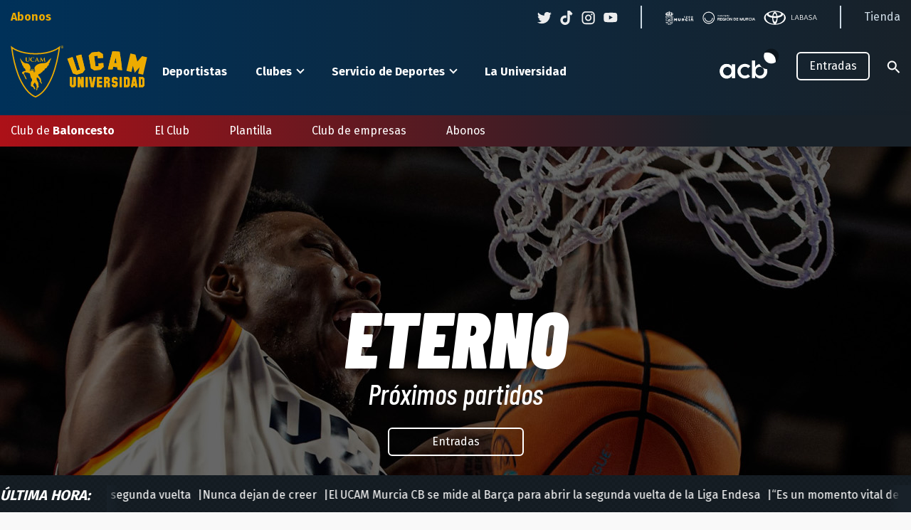

--- FILE ---
content_type: text/html; charset=UTF-8
request_url: https://www.ucamdeportes.com/ucamcb?page=1
body_size: 29409
content:
<!DOCTYPE html><html lang="es" dir="ltr" prefix="og: https://ogp.me/ns#"><head><meta charset="utf-8" /><script>(function(w,d,s,l,i){w[l]=w[l]||[];w[l].push({'gtm.start':
new Date().getTime(),event:'gtm.js'});var f=d.getElementsByTagName(s)[0],
j=d.createElement(s),dl=l!='dataLayer'?'&amp;l='+l:'';j.async=true;j.src=
'https://www.googletagmanager.com/gtm.js?id='+i+dl;f.parentNode.insertBefore(j,f);
})(window,document,'script','dataLayer','GTM-NHFZ9VX');
</script><meta name="description" content="Página web oficial del Universidad Católica de Murcia CB, equipo que representa a la Región de Murcia en la Liga Endesa." /><link rel="canonical" href="https://www.ucamdeportes.com/ucamcb" /><meta property="og:type" content="website" /><meta property="og:url" content="https://www.ucamdeportes.com/ucamcb" /><meta property="og:title" content="UCAM Murcia Club de Baloncesto" /><meta property="og:description" content="Página web oficial del Universidad Católica de Murcia CB, equipo que representa a la Región de Murcia en la Liga Endesa." /><meta name="twitter:card" content="summary_large_image" /><meta name="twitter:description" content="Página web oficial del Universidad Católica de Murcia CB, equipo que representa a la Región de Murcia en la Liga Endesa." /><meta name="twitter:site" content="@UCAMMurcia" /><meta name="twitter:title" content="UCAM Murcia Club de Baloncesto | UCAM Deportes" /><meta name="twitter:creator" content="@UCAMMurcia" /><meta name="twitter:image" content="https://www.ucamdeportes.com/sites/default/files/styles/twitterc/public/banners-imagen/2025/foto-portada.jpg?h=d1cb525d&amp;itok=aq3W2B8J" /><meta name="twitter:image:alt" content="UCAM CB Campaña 25/26" /><link rel="apple-touch-icon" sizes="180x180" href="/sites/default/files/favicons/apple-touch-icon.png"/><link rel="icon" type="image/png" sizes="32x32" href="/sites/default/files/favicons/favicon-32x32.png"/><link rel="icon" type="image/png" sizes="16x16" href="/sites/default/files/favicons/favicon-16x16.png"/><link rel="manifest" href="/sites/default/files/favicons/site.webmanifest"/><link rel="mask-icon" href="/sites/default/files/favicons/safari-pinned-tab.svg" color="#5bbad5"/><meta name="msapplication-TileColor" content="#da532c"/><meta name="theme-color" content="#ffffff"/><meta name="favicon-generator" content="Drupal responsive_favicons + realfavicongenerator.net" /><meta name="Generator" content="Drupal 10 (https://www.drupal.org)" /><meta name="MobileOptimized" content="width" /><meta name="HandheldFriendly" content="true" /><meta name="viewport" content="width=device-width, initial-scale=1.0" /><link rel="alternate" hreflang="es" href="https://www.ucamdeportes.com/ucamcb" /><title>UCAM Murcia Club de Baloncesto | UCAM Deportes</title><link rel="stylesheet" media="all" href="/sites/default/files/css/optimized/css_Awu9YtmWu_taaaaJKswYqKQEUWlATiU0b-9Ka6etFfU.8j3mE_4fn7AKIz8HEfJ-I8jlRc5kmO9jW_-hAUuLCdM.css?t9uqef" /><link rel="stylesheet" media="all" href="/sites/default/files/css/optimized/css_yIJuzHvo1e460jlmqttlj52OMZk0ZV7QmKCy-1vP5ZI.pq92CNDG-rzP8ajDcHLYZvFjn1aKqt4sxDBwa5BuI28.css?t9uqef" /><link rel="stylesheet" media="all" href="/sites/default/files/css/optimized/css_xnDYBl4OD9snX7Sf9EyJ9VkzRg71lff1OegyGLU8z1w.vh_5iKpY5qeToehgXcycTaYkXeENTOQ-NMW5XiFRZU0.css?t9uqef" /><link rel="stylesheet" media="all" href="/sites/default/files/css/optimized/css_gfUtLDXi72df47AexuJ-vm_wJb2QkME0vEvBnJxO6dA.ddvLEPiPD9tWGXzligbQ9odnm_7RKV9QpGxfVDVpHOc.css?t9uqef" /><link rel="stylesheet" media="all" href="/sites/default/files/css/optimized/css_CYXnyo1qFoxHAoBBNsSqN8PVNbP8sxeQ_LtauZ50Wgs.RhlLItZAfcdheOrdB1cL6bFCkrjU6K6C7GC35ierIRY.css?t9uqef" /><link rel="stylesheet" media="all" href="/sites/default/files/css/optimized/css_QF7anExUIQ9m7lRlQYpqk7QebuejK_k7Tyzw3UgZ-hg.hP-iRkrTPXrbwSWGjEOClf7RpEKjfAcAk6r6j_-3Kgk.css?t9uqef" /><link rel="stylesheet" media="all" href="/sites/default/files/css/optimized/css_7QllbjqoprdCwoIdo3V7DWqJKkTBOzMJn-xZmsutiww.triZcILc0sFJ-b8BUJKh2tjNE_VGja3x4E2vh2Bi5mU.css?t9uqef" /><link rel="stylesheet" media="all" href="/sites/default/files/css/optimized/css_hnJTGN1fzih_ZZssV428NML2NhpFxXlJrqaLNgE8CHo.LSYwIu0FzWHEBg1nTzRo9MSvFssBcfdkjzRrZs7Y-H8.css?t9uqef" /><link rel="stylesheet" media="all" href="/sites/default/files/css/optimized/css__13fw7LchbE-h7zw4b3GPIwiFWcaKaefv7L39uOe9so.sl8hguXyHh59BFYi9gwLN-K6Gc14SBqf2KpgohurNEs.css?t9uqef" /><link rel="stylesheet" media="all" href="/sites/default/files/css/optimized/css_0jPT-BWLonFoD1a1XPcxcniBn9WgukRnniaE-xYrMIs.D10CSnbO-3uMkBisV899Sa0zaOuzGBMR9lejtsDXgs4.css?t9uqef" /><link rel="stylesheet" media="all" href="/sites/default/files/css/optimized/css_wcTRp4Ty5SGu4F6Mj_Src4xCVH1pAn1ZKdFhbgibbUI.3ESqRowVD33vgFWWOWZRdmiyoL9Hpf2XFbrNTgPaNxg.css?t9uqef" /><link rel="stylesheet" media="all" href="/sites/default/files/css/optimized/css_XYJeCymlgeYq2fA8gUC7CjnYFGGkur-vgRftab7u22k.zStw8dnQNxWeVqtvaoaXlDlsOH9MnsCZO-ikN5LMPrU.css?t9uqef" /><link rel="stylesheet" media="all" href="/sites/default/files/css/optimized/css_GbvmbJJu3etNuvRxzgpArn9FbrGIPob5sKfVZm03KVw.Zr0xt7l_9IxjHP5j9QCaA5cgkIFxXiKFx4O8t3bVKTE.css?t9uqef" /><link rel="stylesheet" media="all" href="/sites/default/files/css/optimized/css_Q6hS9heFRWwmGWvo9WsD_D6nDHdUaUnYt6sC6_oX9L8.vUnqwavg_vY72c3tPe3y8js0KDk14GOAHScLjgSmIkk.css?t9uqef" /><link rel="stylesheet" media="all" href="/sites/default/files/css/optimized/css_41w6dBZ448pJSogyLgoToui9MDm8KnZHhhxIUFUonds.Ig4wbnMfbvQM_yVTNarSR0is47a8TM41Vqu7V3_2Qrw.css?t9uqef" /><link rel="stylesheet" media="all" href="/sites/default/files/css/optimized/css_JCU_zSqQm3rvBIXWevl-Uch6AS6Fms27h_AxAbdSM2A.r1nitZ3ZUTegbZWADigvqUrlRDkFNI9944a9ZYfcqIU.css?t9uqef" /><link rel="stylesheet" media="all" href="/sites/default/files/css/optimized/css__7a65Qsn2GbI6R4HiSGaSbf2n93vUm8S71hKr7aus8Y.IXIRcxrIGhGOaL3Qw7F-cDHB0f2d2QVjGAXRaDe-9nE.css?t9uqef" /><link rel="stylesheet" media="all" href="/sites/default/files/css/optimized/css_PRpLCpZQr4zTfafBQvuU6Ai1fdWr3UHToA3uiawHjkM.90DwbVNCmYAPYTcdPhnrvubVy5YveAUmJUDZy8vCvWI.css?t9uqef" /><link rel="stylesheet" media="all" href="/sites/default/files/css/optimized/css_Q7zLgQvyD3dkOHXnT2wFwjtThfQupYWs-a29sqLPi4I.jaPm3kSD74P-heWVGZJKsiOnFC52NXXQ0P98m2W0aPY.css?t9uqef" /><link rel="stylesheet" media="all" href="/sites/default/files/css/optimized/css_vOD9-5JiqhFy7oiIOzO00o2XLgmR6XH8SUL8LL585Vc.Ns90wT-ChEaEfWFfPUKhOMdVxGdNMc9mslap30Xqfno.css?t9uqef" /><link rel="stylesheet" media="all" href="/sites/default/files/css/optimized/css_Za1Pbd5j7Fd1QuhipuZL4yeft7lKjYPfx_ULv5syn1I.PrhrMNxOnb9ktt9c5va495ZMjKS-A6Ifjnh4WlOixBg.css?t9uqef" /><link rel="stylesheet" media="all" href="/sites/default/files/css/optimized/css_yjke2H_3Yq1K8my94Vaem4h7s6ZHAqBPm-6uAFJma-c.tpvmQvE1ZsJmC2PRbkRBc-v2KWypkxk4NQy06pg7RZU.css?t9uqef" /><link rel="stylesheet" media="all" href="/sites/default/files/css/optimized/css_g2e3FvviG5qILvbM2OrHzzKgZ_XZC4OSdSB_FxLKpGk.0S7apO1ffJkv8sorCmLT0LgaMggp4YbM8xFeBGg7orI.css?t9uqef" /><link rel="stylesheet" media="all" href="/sites/default/files/css/optimized/css_-ISLY3KBFPEbgk42UKv29_56DKinsqOVLdNET4lK5Fo._h41mYTzCj61yFey1LqFT4M6FXEoJo1pbbQuhD51Ot8.css?t9uqef" /><link rel="stylesheet" media="all" href="/sites/default/files/css/optimized/css_CcyNRWJgaXVsUV5_KmZ8BNwb5TJcgwlLMW2vAsoHkTM.Ms69Nu-tmCMLng7GscJ7IxulYj1ogVGdmSgxFul-JKA.css?t9uqef" /><link rel="stylesheet" media="all" href="/sites/default/files/css/optimized/css_q2ACJUHQsclMtBsaFeAtVGwQZHoKdx71L8yKfyIpnvM.qH6Og1ySKs8sHqgyghHCIzJLdR-zBnrstXTAu0-MKNg.css?t9uqef" /><link rel="stylesheet" media="all" href="/sites/default/files/css/optimized/css_MvxKYnoFbbm8enuuscsrb8HVAA9FFcsW6wIkNeUm4Wc.bE0DehdcHcf7tSCd-sT7JLWiaG71xRmzvbC4HHL9wLU.css?t9uqef" /><link rel="stylesheet" media="all" href="/sites/default/files/css/optimized/css_13Mno_bUCBILA6ALQiuFqim11CQEkw6UdNQuaJtGaWs.cvoa-FX54eAl3T7p440XaUyNYBw0LXpssNaKnT6nOrE.css?t9uqef" /></head><body class="node-748 node-type--landing path-not-frontpage path-node path-alias-ucamcb page-node-type-landing"> <a href="#main-content" class="visually-hidden focusable skip-link"> Pasar al contenido principal </a> <noscript><iframe src="https://www.googletagmanager.com/ns.html?id=GTM-NHFZ9VX" height="0" width="0" style="display:none;visibility:hidden;"></iframe></noscript><div class="responsive-menu-page-wrapper"><div class="buscador"> <i class="icon-close"></i><div class="container"><div class="row"><div class="col-12"><form class="search-block-form needs-validation form form-inline" data-drupal-selector="search-block-form" action="/search/node" method="get" id="search-block-form" accept-charset="UTF-8"><div class="js-form-item form-item form-type-search js-form-type-search form-item-keys js-form-item-keys form-no-label form-group"> <input title="Escriba lo que quiere buscar." data-drupal-selector="edit-keys" type="search" id="edit-keys" name="keys" value="" size="20" maxlength="128" placeholder="Buscar" class="form-search form-control"></div><div data-drupal-selector="edit-actions" class="form-actions js-form-wrapper form-wrapper" id="edit-actions"><input class="btn btn-primary js-form-submit form-submit btn btn-primary" data-drupal-selector="edit-submit" type="submit" id="edit-submit" value="Buscar"></div></form></div></div></div></div><div class="page"> <header class="page__header"><div class="container"><div class="header__mobile"> <i class="icon-buscar"></i> <a href="#off-canvas" class="hamburger" aria-label="Desplegar menú"> <i class="icon-menu-hamburguer"></i> </a></div><div class="row page__header__top"><div class="col-md-auto page__header__top__left"><div class="block--type-basic block block--basic block--precabeceraizquierdaucamcb"><div class="basic__body"><ul><li><a class="font-weight-bold text-ucam-gold" href="https://ucamcb.compralaentrada.com/" target="_blank">Abonos</a></li></ul></div></div></div><div class="col page__header__top__right"><div class="block--type-basic block block--basic block--precabeceraderechaucamcb"><div class="basic__body"><ul><li class="twitter"><a href="https://twitter.com/ucammurcia" target="_blank"><img alt data-entity-type="file" src="/sites/default/files/icono_twitter.svg"></a></li><li class="tiktok"><a href="https://www.tiktok.com/@ucammurcia" target="_blank"><img alt data-entity-type="file" src="/sites/default/files/public/tiktok.svg"></a></li><li class="instagram"><a href="http://instagram.com/ucammurcia" data-widget="image" target="_blank"><img alt data-entity-type data-entity-uuid src="/sites/default/files/icono-instagram.svg"></a></li><li class="youtube separador"><a href="http://www.youtube.com/user/cbmurciamedia" data-widget="image" target="_blank"><img alt data-entity-type data-entity-uuid src="/sites/default/files/icono_youtube.svg"></a></li><li class="murcia 1200"><a href="https://1200.murcia.es/"><img alt data-entity-type="file" data-entity-uuid src="/sites/default/files/patrocinadores/1200-murcia_precabecera.svg"></a></li><li class="costa-calida"><a href="https://www.murciaturistica.es/es/sol_y_playa/"><img alt data-entity-type data-entity-uuid src="https://www.ucamdeportes.com/sites/default/files/patrocinadores/costacalida_precabecera.svg"></a></li><li class="toyota labasa separador"><a href="https://www.toyotalabasa.com/"><img alt data-entity-type="file" data-entity-uuid src="https://www.ucamdeportes.com/sites/default/files/patrocinadores/toyotalabasa_precabecera.svg"></a></li><li class="tienda"><a href="https://store.ucam.edu/" target="_blank">Tienda</a></li></ul></div></div></div></div><div class="row page__header__bottom"><div class="col-sm-6 col-md-2 col-6 page__header__bottom__left"> <a href="/ucamcb"><svg width="192" height="74" viewBox="0 0 192 74" fill="none" xmlns="http://www.w3.org/2000/svg"><path d="M101.058 38.4468C98.27 39.2055 95.5024 40.0487 92.755 40.9762C90.9878 40.2964 89.1905 39.6516 87.363 39.0418C84.8159 32.2376 82.246 25.441 79.6533 18.6522C82.0701 17.7535 84.5019 16.9094 86.9489 16.1199C89.0325 22.4485 91.1001 28.7815 93.1517 35.1191C94.5838 34.6595 96.021 34.223 97.4634 33.8096C95.6019 27.4098 93.7281 21.0164 91.8422 14.6294C94.3059 13.9201 96.783 13.2676 99.2736 12.6719C101.014 19.7284 102.733 26.7894 104.43 33.8549C103.267 35.3736 102.143 36.9049 101.06 38.4487" fill="#ffffff"/><path d="M101.058 38.4468C98.27 39.2055 95.5024 40.0487 92.755 40.9762C90.9878 40.2964 89.1905 39.6516 87.363 39.0418C84.8159 32.2376 82.246 25.441 79.6533 18.6522C82.0701 17.7535 84.5019 16.9094 86.9489 16.1199C89.0325 22.4485 91.1001 28.7815 93.1517 35.1191C94.5838 34.6595 96.021 34.223 97.4634 33.8096C95.6019 27.4098 93.7281 21.0164 91.8422 14.6294C94.3059 13.9201 96.783 13.2676 99.2736 12.6719C101.014 19.7284 102.733 26.7894 104.43 33.8549C103.266 35.3723 102.142 36.903 101.058 38.4468Z" fill="#ffffff"/><path d="M126.359 34.0025C123.492 34.2393 120.635 34.5651 117.789 34.9798C116.184 33.9945 114.543 33.0361 112.865 32.1047C111.8 26.1394 110.72 20.179 109.626 14.2233C111.056 12.7425 112.524 11.2812 114.029 9.83942C117.388 9.35093 120.756 8.96354 124.133 8.67725C125.941 9.73768 127.714 10.8267 129.453 11.9442C129.562 13.7596 129.671 15.5755 129.778 17.3921C127.366 17.5205 124.958 17.7047 122.556 17.9448C122.432 16.7361 122.306 15.5271 122.178 14.3177C120.545 14.4801 118.915 14.6675 117.288 14.88C117.943 19.6853 118.588 24.4916 119.223 29.2989C120.705 29.1063 122.189 28.9349 123.674 28.7847C123.552 27.5773 123.428 26.3692 123.304 25.1605C125.597 24.9352 127.894 24.7603 130.196 24.6358C130.299 26.4543 130.401 28.2718 130.503 30.0884C129.091 31.3723 127.713 32.6769 126.369 34.0025" fill="#ffffff"/><path d="M126.359 34.0025C123.492 34.2393 120.635 34.5651 117.789 34.9798C116.184 33.9945 114.543 33.0361 112.865 32.1047C111.8 26.1394 110.72 20.179 109.626 14.2233C111.056 12.7425 112.524 11.2812 114.029 9.83942C117.388 9.35093 120.756 8.96354 124.133 8.67725C125.941 9.73768 127.714 10.8267 129.453 11.9442C129.562 13.7596 129.671 15.5755 129.778 17.3921C127.366 17.5205 124.958 17.7047 122.556 17.9448C122.432 16.7361 122.306 15.5271 122.178 14.3177C120.545 14.4801 118.915 14.6675 117.288 14.88C117.943 19.6853 118.588 24.4916 119.223 29.2989C120.705 29.1063 122.189 28.9349 123.674 28.7847C123.552 27.5773 123.428 26.3692 123.304 25.1605C125.597 24.9352 127.894 24.7603 130.196 24.6358C130.299 26.4543 130.401 28.2718 130.503 30.0884C129.08 31.3723 127.698 32.6769 126.359 34.0025Z" fill="#ffffff"/><path d="M150.09 33.996C149.954 32.7751 149.81 31.5494 149.663 30.3266C147.785 30.1802 145.907 30.0695 144.03 29.9944C143.735 31.1903 143.444 32.3919 143.164 33.5887C141.001 33.5156 138.841 33.4912 136.685 33.5156C138.462 25.0205 140.545 16.565 142.934 8.14893C146.327 8.24457 149.719 8.44228 153.11 8.74205C154.631 17.3834 155.787 26.0319 156.576 34.6874C154.419 34.4069 152.257 34.1767 150.09 33.997V33.996ZM147.578 16.8523C146.844 19.4359 146.136 22.0228 145.454 24.6129C146.587 24.6681 147.72 24.7352 148.853 24.8142C148.462 22.1599 148.037 19.5062 147.579 16.8532" fill="#ffffff"/><path d="M150.09 33.996C149.954 32.7751 149.81 31.5494 149.663 30.3266C147.785 30.1802 145.907 30.0695 144.03 29.9944C143.735 31.1903 143.444 32.3919 143.164 33.5887C141.001 33.5156 138.841 33.4912 136.685 33.5156C138.462 25.0205 140.545 16.565 142.934 8.14893C146.327 8.24457 149.719 8.44228 153.11 8.74205C154.631 17.3834 155.787 26.0319 156.576 34.6874C154.419 34.4037 152.257 34.1732 150.09 33.996ZM147.578 16.8513C146.844 19.435 146.136 22.0219 145.454 24.612C146.587 24.6672 147.72 24.7343 148.853 24.8132C148.461 22.1576 148.036 19.5033 147.578 16.8503V16.8513Z" fill="#ffffff"/><path d="M89.369 58.4461H85.3423L83.3203 56.4318V44.3257H86.3532V55.4246H88.3676V44.3257H91.3988V56.4318L89.369 58.4461Z" fill="#ffffff"/><path d="M89.369 58.4461H85.3423L83.3203 56.4318V44.3257H86.3532V55.4246H88.3676V44.3257H91.3988V56.4318L89.369 58.4461Z" fill="#ffffff"/><path d="M99.3472 58.4461L97.331 52.7979V58.4461H94.2998V44.3257H97.331L99.3472 49.9739V44.3257H102.378V58.4461H99.3472Z" fill="#ffffff"/><path d="M99.3472 58.4461L97.331 52.7979V58.4461H94.2998V44.3257H97.331L99.3472 49.9739V44.3257H102.378V58.4461H99.3472Z" fill="#ffffff"/><path d="M108.316 44.3257H105.282V58.449H108.316V44.3257Z" fill="#ffffff"/><path d="M108.316 44.3257H105.282V58.449H108.316V44.3257Z" fill="#ffffff"/><path d="M116.762 58.4461H112.733L110.104 44.3257H113.128L114.747 53.7386L116.355 44.3257H119.387L116.762 58.4461Z" fill="#ffffff"/><path d="M116.762 58.4461H112.733L110.104 44.3257H113.128L114.747 53.7386L116.355 44.3257H119.387L116.762 58.4461Z" fill="#ffffff"/><path d="M121.177 58.4461V44.3257H128.247V47.3462H124.208V49.8862H128.247V52.9077H124.208V55.4246H128.247V58.4461H121.177Z" fill="#ffffff"/><path d="M121.177 58.4461V44.3257H128.247V47.3462H124.208V49.8862H128.247V52.9077H124.208V55.4246H128.247V58.4461H121.177Z" fill="#ffffff"/><path d="M136.197 58.4461V52.9067H134.183V58.4461H131.155V44.3257H137.21L139.232 46.339V49.9739L137.821 51.3844L139.232 52.7979V58.4461H136.197ZM136.197 47.3462H134.183V49.8862H136.197V47.3462Z" fill="#ffffff"/><path d="M136.197 58.4461V52.9067H134.183V58.4461H131.155V44.3257H137.21L139.232 46.339V49.9739L137.821 51.3844L139.232 52.7979V58.4461H136.197ZM136.197 47.3462H134.183V49.8862H136.197V47.3462Z" fill="#ffffff"/><path d="M148.189 58.4455H144.162L142.14 56.4312V54.4093H145.172V55.427H147.184V52.9101H144.166L142.144 50.8948V46.3462L144.166 44.3242H148.193L150.215 46.3462V48.3567H147.181V47.3495H145.169V49.8895H148.19L150.212 51.9048V56.4361L148.189 58.4455Z" fill="#ffffff"/><path d="M148.189 58.4455H144.162L142.14 56.4312V54.4093H145.172V55.427H147.184V52.9101H144.166L142.144 50.8948V46.3462L144.166 44.3242H148.193L150.215 46.3462V48.3567H147.181V47.3495H145.169V49.8895H148.19L150.212 51.9048V56.4361L148.189 58.4455Z" fill="#ffffff"/><path d="M156.151 44.3257H153.119V58.449H156.151V44.3257Z" fill="#ffffff"/><path d="M156.151 44.3257H153.119V58.449H156.151V44.3257Z" fill="#ffffff"/><path d="M165.109 58.4461H159.056V44.3257H165.109L167.131 46.339V56.4318L165.109 58.4461ZM164.102 47.3462H162.089V55.4246H164.102V47.3462Z" fill="#ffffff"/><path d="M165.109 58.4461H159.056V44.3257H165.109L167.131 46.339V56.4318L165.109 58.4461ZM164.102 47.3462H162.089V55.4246H164.102V47.3462Z" fill="#ffffff"/><path d="M175.173 58.4461L174.847 56.4318H172.285L171.946 58.4461H168.925L171.552 44.3257H175.58L178.206 58.4461H175.173ZM173.566 49.0437L172.822 53.4103H174.309L173.566 49.0437Z" fill="#ffffff"/><path d="M175.173 58.4461L174.847 56.4318H172.285L171.946 58.4461H168.925L171.552 44.3257H175.58L178.206 58.4461H175.173ZM173.566 49.0437L172.822 53.4103H174.309L173.566 49.0437Z" fill="#ffffff"/><path d="M186.047 58.4461H179.994V44.3257H186.047L188.069 46.339V56.4318L186.047 58.4461ZM185.041 47.3462H183.026V55.4246H185.041V47.3462Z" fill="#ffffff"/><path d="M186.047 58.4461H179.994V44.3257H186.047L188.069 46.339V56.4318L186.047 58.4461ZM185.041 47.3462H183.026V55.4246H185.041V47.3462Z" fill="#ffffff"/><path d="M179.02 39.3362L181.034 30.6097L174.344 38.2568L171.68 28.451L169.667 37.1774L162.603 35.5473L168.241 11.106L175.306 12.7361L177.971 22.5419L184.662 14.8948L191.724 16.525L186.086 40.9653L179.02 39.3362Z" fill="#ffffff"/><path d="M74.0985 1.97974C74.1077 2.32459 74.0138 2.66434 73.8288 2.9555C73.6438 3.24666 73.376 3.47598 73.0599 3.6141C72.7438 3.75223 72.3937 3.79288 72.0543 3.73085C71.715 3.66882 71.4019 3.50692 71.1551 3.2659C70.9082 3.02487 70.739 2.71568 70.6689 2.37789C70.5989 2.0401 70.6312 1.6891 70.7618 1.3698C70.8924 1.0505 71.1154 0.777448 71.4021 0.585582C71.6888 0.393716 72.0262 0.29177 72.3711 0.292797C72.5958 0.288455 72.8191 0.328826 73.0279 0.411561C73.2368 0.494296 73.4272 0.617742 73.5879 0.774721C73.7486 0.9317 73.8766 1.11908 73.9642 1.32595C74.0519 1.53282 74.0976 1.75506 74.0985 1.97974ZM71.0645 1.97974C71.0591 2.15564 71.0892 2.33082 71.1531 2.4948C71.2169 2.65878 71.3133 2.80819 71.4363 2.93406C71.5593 3.05993 71.7064 3.15967 71.8689 3.22732C72.0313 3.29497 72.2057 3.32912 72.3817 3.32774C72.5548 3.32708 72.7259 3.29164 72.885 3.22354C73.044 3.15544 73.1878 3.05605 73.3077 2.93129C73.4276 2.80654 73.5212 2.65895 73.583 2.49731C73.6447 2.33566 73.6734 2.16325 73.6672 1.99033C73.6774 1.81372 73.6516 1.63688 73.5912 1.4706C73.5308 1.30432 73.4372 1.1521 73.316 1.02321C73.1949 0.894328 73.0487 0.79149 72.8864 0.720981C72.7242 0.650471 72.5493 0.613766 72.3724 0.613111C72.1955 0.612456 72.0203 0.647862 71.8575 0.717168C71.6948 0.786474 71.5479 0.888224 71.4257 1.01621C71.3036 1.14419 71.2088 1.29573 71.1472 1.46155C71.0856 1.62738 71.0585 1.80402 71.0674 1.9807L71.0645 1.97974ZM72.1044 2.86364H71.7125V1.18152C71.9264 1.14353 72.1434 1.12612 72.3606 1.12953C72.564 1.11293 72.7677 1.15611 72.9469 1.25374C73.0001 1.29901 73.0424 1.35566 73.0707 1.41949C73.0991 1.48332 73.1127 1.55271 73.1106 1.62251C73.1035 1.71689 73.0654 1.80629 73.0024 1.87693C72.9395 1.94757 72.855 1.99554 72.7621 2.01344V2.03462C72.846 2.06857 72.9191 2.12481 72.9734 2.19727C73.0277 2.26973 73.0612 2.35566 73.0702 2.44576C73.0869 2.59234 73.1286 2.73498 73.1934 2.86749H72.7727C72.7073 2.73799 72.6619 2.59939 72.6378 2.45635C72.608 2.27148 72.5059 2.18964 72.2893 2.18964H72.1083L72.1044 2.86364ZM72.1131 1.90752H72.2989C72.5146 1.90752 72.6899 1.83627 72.6899 1.66103C72.6899 1.50697 72.5772 1.40394 72.3297 1.40394C72.257 1.40234 72.1843 1.40912 72.1131 1.42416V1.90752Z" fill="#ffffff"/><path d="M34.9645 73.0565L34.6805 72.9862C33.148 72.509 31.694 71.8092 30.3649 70.9093C28.7825 69.8931 27.2917 68.7407 25.9098 67.4652C23.9736 65.6761 22.1945 63.7243 20.5919 61.6312C15.8089 55.173 12.0176 48.0364 9.34369 40.4578C5.41231 29.9029 2.4438 17.195 0.519039 2.6885L0.209961 0.356445L1.99703 1.88932C4.44206 3.73978 7.13903 5.23125 10.0061 6.3185C13.3273 7.65613 16.768 8.67555 20.2818 9.36307C25.1251 10.3062 30.0495 10.7703 34.9838 10.7486C39.9359 10.7713 44.8779 10.3007 49.7368 9.34381C53.2451 8.64873 56.6782 7.6169 59.9884 6.26265C62.803 5.18422 65.4461 3.70263 67.8348 1.86429L69.5544 0.364148L69.3185 2.63362C69.3185 2.67021 68.9238 6.38109 67.931 11.9984C66.6619 19.2322 64.9529 26.3819 62.8134 33.4077C60.3964 41.6875 56.9227 49.6213 52.4781 57.0133C50.3344 60.5003 47.7696 63.7103 44.8416 66.5707C42.0702 69.2813 38.8124 71.4449 35.2389 72.9477L34.9645 73.0565ZM2.58245 4.51987C4.13264 16.5571 6.96312 28.3945 11.0258 39.831C13.6374 47.2399 17.3406 54.2174 22.013 60.5325C28.2264 68.5715 33.6184 70.7476 34.8499 71.1606C38.0991 69.7437 41.0633 67.7472 43.5976 65.2689C46.4183 62.5106 48.8889 59.4158 50.9538 56.0543C55.3147 48.7957 58.723 41.006 61.0947 32.8772C63.2175 25.9246 64.909 18.8475 66.1594 11.6865C66.7044 8.60048 67.0654 6.10185 67.2792 4.48617C65.1898 5.83636 62.978 6.98691 60.673 7.92263C57.2557 9.31955 53.7117 10.3836 50.0901 11.1001C45.1142 12.082 40.0528 12.5658 34.9809 12.5444C29.9027 12.5663 24.8348 12.0855 19.8514 11.1087C16.2169 10.3924 12.6591 9.33105 9.22621 7.939C6.91078 7.00693 4.68668 5.86233 2.58245 4.51987Z" fill="#ffffff"/><path d="M20.7552 16.8179C20.8007 16.8227 20.8441 16.8401 20.8804 16.868C20.9699 16.9537 20.9362 17.0827 20.9458 17.3051C20.9564 17.5574 20.9458 17.774 20.9458 18.968V20.1157C20.9012 20.4968 20.946 20.8831 21.0765 21.2439C21.207 21.6047 21.4197 21.9302 21.6978 22.1945C22.3492 22.5936 23.1091 22.7788 23.871 22.7241C24.5227 22.7528 25.1637 22.5518 25.6822 22.1561C25.9869 21.8494 26.2175 21.4772 26.3565 21.0679C26.4955 20.6586 26.5392 20.2229 26.4842 19.7941V18.9535C26.4842 17.7606 26.4842 17.5401 26.5006 17.2897C26.5199 17.0143 26.5863 16.8815 26.8145 16.843C26.8775 16.8273 26.9422 16.8192 27.0071 16.8189C27.1034 16.8189 27.1592 16.8044 27.1592 16.7496C27.1592 16.6947 27.0995 16.6802 26.9811 16.6802C26.6518 16.6802 26.1145 16.7024 26.0182 16.7024C26.0095 16.7024 25.478 16.6802 25.0467 16.6802C24.9273 16.6802 24.8695 16.6956 24.8695 16.7496C24.8695 16.8035 24.9196 16.8189 25.013 16.8189C25.0977 16.8175 25.1823 16.8255 25.2653 16.843C25.5445 16.8959 25.6119 17.023 25.6292 17.2897C25.6456 17.541 25.6456 17.7615 25.6456 18.9535V19.9347C25.6995 20.2754 25.684 20.6234 25.5997 20.9578C25.5155 21.2923 25.3644 21.6062 25.1555 21.8807C24.8527 22.1613 24.4533 22.3141 24.0405 22.3072C23.6823 22.3229 23.3304 22.2087 23.0497 21.9856C22.6357 21.6717 22.3901 21.1932 22.3901 20.0522V18.9545C22.3901 17.7615 22.3901 17.541 22.4075 17.2897C22.4238 17.0163 22.4913 16.8815 22.7204 16.843C22.7788 16.827 22.839 16.8186 22.8995 16.8179C22.9833 16.8179 23.0343 16.8035 23.0343 16.7486C23.0343 16.6937 22.9756 16.6793 22.8494 16.6793C22.5452 16.6793 22.0118 16.7014 21.8086 16.7014C21.5554 16.7014 21.0807 16.6793 20.6329 16.6793C20.526 16.6793 20.5029 16.7149 20.5029 16.7409C20.5049 16.7919 20.6936 16.8083 20.7552 16.8179ZM28.4186 21.8845C29.2397 22.4877 30.2459 22.7847 31.2629 22.7241C31.7667 22.7382 32.2698 22.6785 32.7563 22.547C32.8103 22.5351 32.8595 22.5078 32.898 22.4682C32.9365 22.4287 32.9626 22.3787 32.973 22.3245C33.0589 21.9877 33.1194 21.6449 33.154 21.2991C33.154 21.2384 33.1376 21.1836 33.0808 21.1836C33.024 21.1836 32.997 21.2153 32.9739 21.3386C32.9291 21.5574 32.8374 21.7641 32.7053 21.9442C32.3741 22.2976 32.3201 22.313 31.5787 22.313C31.227 22.3045 30.8804 22.2268 30.5588 22.0843C30.2371 21.9419 29.9466 21.7374 29.7039 21.4827C29.4612 21.2279 29.2712 20.9279 29.1445 20.5997C29.0178 20.2715 28.957 19.9215 28.9655 19.5698C28.9352 19.2014 28.9881 18.831 29.1203 18.4858C29.2524 18.1406 29.4605 17.8296 29.7291 17.5757C29.9132 17.4039 30.1313 17.2727 30.3693 17.1906C30.6073 17.1085 30.86 17.0773 31.1108 17.0991C31.3706 17.0705 31.6335 17.095 31.8835 17.171C32.1336 17.2469 32.3657 17.3728 32.5657 17.541C32.7602 17.7277 32.8762 17.9814 32.8902 18.2507C32.8902 18.3575 32.9065 18.4182 32.9739 18.4182C33.0413 18.4182 33.0635 18.3575 33.0702 18.242C33.0866 18.0879 33.0789 17.6643 33.0962 17.4091C33.1136 17.154 33.1367 17.0461 33.1367 16.9845C33.1367 16.9383 33.1039 16.9017 33.0125 16.8882C32.764 16.8641 32.4993 16.7919 32.1834 16.7573C31.7848 16.7045 31.383 16.679 30.9808 16.6812C30.0352 16.6167 29.0995 16.9075 28.357 17.4967C28.0472 17.7737 27.8003 18.1139 27.6331 18.4943C27.466 18.8748 27.3824 19.2867 27.3881 19.7023C27.3938 20.1178 27.4885 20.5273 27.666 20.9031C27.8434 21.2789 28.0994 21.6123 28.4167 21.8807L28.4186 21.8845ZM40.8675 22.7126C41.1342 22.7126 41.5348 22.6895 41.6927 22.6895C41.8506 22.6895 42.2174 22.7126 42.567 22.7126C42.6931 22.7126 42.7682 22.6991 42.7682 22.6269C42.7682 22.5874 42.7085 22.572 42.6411 22.572C42.5239 22.5712 42.4072 22.5586 42.2925 22.5344C42.151 22.5046 42.0422 22.4333 42.0422 22.286C42.0425 22.1643 42.0508 22.0427 42.0672 21.9221L42.4813 18.9844C42.7769 19.5688 43.2101 20.4171 43.2804 20.5692C43.3767 20.7849 44.0382 21.9693 44.2385 22.3255C44.3723 22.5576 44.4465 22.6914 44.5659 22.6914C44.6852 22.6914 44.769 22.6355 44.9587 22.2706L46.7756 18.7571H46.8103L47.31 22.1628C47.3428 22.3794 47.3177 22.4805 47.2676 22.494C47.2176 22.5075 47.1771 22.5412 47.1771 22.5797C47.1771 22.6182 47.2263 22.65 47.4188 22.6664C47.752 22.6895 48.9026 22.7126 49.1106 22.7126C49.2271 22.7126 49.3272 22.6895 49.3272 22.6269C49.3272 22.5797 49.2675 22.572 49.1934 22.572C49.0583 22.5597 48.9259 22.5273 48.8005 22.4757C48.5502 22.4054 48.4674 22.1811 48.3923 21.6948L47.6345 16.9104C47.633 16.8532 47.6116 16.7983 47.574 16.7553C47.5364 16.7122 47.4849 16.6836 47.4285 16.6745C47.3741 16.6835 47.3228 16.7058 47.2792 16.7394C47.2355 16.773 47.2008 16.8168 47.1781 16.867L44.9587 21.1682L42.6844 16.8025C42.6583 16.7632 42.623 16.7309 42.5816 16.7084C42.5401 16.6859 42.4938 16.6739 42.4466 16.6735C42.4003 16.6744 42.3553 16.6895 42.3178 16.7167C42.2803 16.7439 42.252 16.7819 42.2367 16.8256L41.4106 21.872C41.3701 22.1349 41.3364 22.4959 41.1024 22.546C41.0203 22.5622 40.9367 22.5696 40.8531 22.5681C40.7693 22.5681 40.7202 22.5835 40.7202 22.623C40.7183 22.6981 40.7847 22.7116 40.8685 22.7116L40.8675 22.7126ZM33.7259 22.7126C34.1583 22.7126 34.6156 22.6885 34.708 22.6885C34.9661 22.6885 35.3253 22.7126 35.591 22.7126C35.6873 22.7126 35.7335 22.6972 35.7335 22.6346C35.7335 22.5893 35.7085 22.573 35.6084 22.573H35.4822C35.2232 22.573 35.15 22.4767 35.15 22.3332C35.1679 22.1723 35.2125 22.0154 35.2819 21.8691L35.6035 21.1951C35.686 21.0746 35.8107 20.9894 35.953 20.9563C36.0021 20.9457 37.5158 20.9563 37.5158 20.9563C37.6483 21.0026 37.7647 21.0862 37.8508 21.197L38.4093 22.3823C38.4181 22.3986 38.4231 22.4167 38.424 22.4353C38.4248 22.4538 38.4215 22.4722 38.4143 22.4893C38.4071 22.5064 38.3962 22.5217 38.3823 22.534C38.3685 22.5463 38.352 22.5553 38.3342 22.5604C38.2504 22.5681 38.2177 22.5835 38.2177 22.6298C38.2177 22.676 38.314 22.6837 38.4671 22.6923C39.1344 22.7078 39.7429 22.7078 40.0423 22.7078C40.3418 22.7078 40.4275 22.6923 40.4275 22.6298C40.4275 22.5672 40.3861 22.5681 40.3196 22.5681C40.2355 22.5709 40.1515 22.5631 40.0693 22.545C39.8941 22.5056 39.6524 22.3967 39.3365 21.7006C38.8031 20.5249 37.485 17.3619 37.2702 16.9421C37.1576 16.7226 37.0777 16.6879 37.0074 16.6812C36.937 16.6802 36.8681 16.7015 36.8106 16.7422C36.7532 16.7829 36.7101 16.8407 36.6877 16.9075L34.5973 21.7661C34.4298 22.1512 34.3085 22.5065 33.9233 22.5527C33.8569 22.5604 33.7394 22.5681 33.6643 22.5681C33.5892 22.5681 33.568 22.5835 33.568 22.6298C33.5661 22.6933 33.6171 22.7087 33.7231 22.7087L33.7259 22.7126ZM35.8818 20.2621L36.7002 18.3479C36.7079 18.3181 36.7262 18.2786 36.7503 18.2786C36.7744 18.2786 36.7821 18.3181 36.7955 18.3479L37.5061 20.2592C37.5138 20.2759 37.5175 20.2941 37.517 20.3125C37.5166 20.3309 37.512 20.3489 37.5035 20.3652C37.4951 20.3815 37.483 20.3957 37.4683 20.4067C37.4536 20.4177 37.4366 20.4252 37.4185 20.4287C36.9281 20.4538 36.4367 20.4538 35.9463 20.4287C35.8596 20.4229 35.8577 20.3449 35.8818 20.2582V20.2621Z" fill="#ffffff"/><path d="M13.0795 18.3286C13.3281 19.7471 13.8738 21.097 14.6807 22.2898C14.5444 22.5269 14.507 22.8082 14.5767 23.0726C14.8594 24.071 15.3893 24.982 16.1173 25.7214H16.127C15.9999 25.9932 15.9621 26.2982 16.0191 26.5928C16.271 27.5664 16.8174 28.4384 17.5838 29.0895C17.7656 30.0541 18.1972 30.9542 18.8355 31.6999C19.1189 32.0222 19.5176 32.2203 19.9457 32.2516C20.1518 32.9986 20.4477 33.718 20.8267 34.394C21.0211 34.72 21.2909 34.9947 21.6134 35.1951C21.485 35.2158 21.3582 35.2454 21.234 35.2836H21.1637C19.238 36.1252 17.785 36.2205 15.9276 37.4645C15.9508 38.1048 16.0865 39.1582 16.7673 39.5568L16.3677 39.7542L16.4081 40.3926L17.6396 39.7821L20.9394 46.8707L22.2623 47.8336L22.2739 46.1967L18.5986 39.2988L19.7541 38.7259L19.2312 38.3272L19.0127 38.4351C19.184 38.1761 19.1321 37.814 19.3747 37.7206C20.5802 37.2604 20.6264 37.7659 21.8839 37.8988C22.2084 37.9325 22.8006 37.8776 23.2252 37.9517C23.745 38.0728 24.2488 38.2544 24.7263 38.4929C25.7768 39.0003 26.5885 38.8096 27.0372 39.8245C27.1993 40.7604 27.4412 41.6807 27.7603 42.5754C27.8642 43.3225 28.0251 44.0606 28.2417 44.7832C28.9013 46.2343 30.4187 46.7908 30.1203 48.965C29.9638 49.5281 29.6891 50.0513 29.3143 50.4998C28.5825 51.6475 28.2759 53.0154 28.4478 54.3657C28.5248 55.1167 28.1724 55.3728 28.2706 56.0863C28.5017 57.7723 30.7663 57.9273 31.9767 58.7255C32.0578 59.408 32.2921 60.0634 32.6622 60.6426C33.1425 61.1839 33.7741 61.5689 34.4753 61.7479C34.6587 61.1814 34.6537 60.5708 34.4611 60.0073C34.2684 59.4439 33.8984 58.958 33.4065 58.6225C33.4065 57.8657 33.3622 57.157 32.8683 56.9173C32.512 56.8566 32.4918 57.1156 32.2289 57.1455C32.2894 56.8109 32.2652 56.4665 32.1584 56.1438C32.0516 55.821 31.8656 55.5301 31.6175 55.2977C31.9959 53.8159 33.0676 53.6493 33.7599 51.8189C34.3376 52.1395 34.4185 52.8376 34.7227 53.372C35.0116 53.8727 35.4718 54.2655 35.7549 54.7797C36.117 55.4383 36.0217 56.2721 36.4472 56.9837C36.3691 57.256 36.364 57.5441 36.4327 57.8189C36.5013 58.0938 36.6411 58.3457 36.8381 58.5493C36.8381 58.6581 36.3683 58.4463 36.2681 58.6331C35.9417 59.1626 36.3134 59.5834 36.2999 60.1351C36.2807 60.9487 35.4969 61.9001 36.1488 63.0719C37.3042 62.7416 37.7779 61.4254 37.4399 59.8944C38.035 59.1915 38.8765 59.2204 39.2694 58.5676C39.825 57.6471 39.0961 56.9856 38.9295 56.0709C38.7793 55.2409 39.1076 54.1095 38.9844 53.1977C38.682 50.9427 36.7698 49.432 36.4472 47.1095C36.3826 46.6943 36.4016 46.2702 36.5033 45.8625C36.605 45.4547 36.7873 45.0714 37.0394 44.7351C37.7721 45.3128 38.58 45.8126 39.3637 46.3306C39.979 47.8461 40.5442 47.9732 40.9939 48.9418C40.8261 49.5037 40.7187 50.0818 40.6733 50.6663C41.121 51.1853 41.6361 52.126 42.3448 51.9181C42.6105 52.7625 42.7299 53.76 43.4655 54.1124C43.6143 53.477 43.6963 52.8277 43.7101 52.1751C43.5734 51.5011 42.8301 51.0813 42.6019 50.5537C42.6384 48.9255 42.8589 47.6247 42.2639 46.4221C41.9007 45.7071 41.3862 45.0799 40.7561 44.5839C40.4982 43.7026 39.9202 42.9494 39.1355 42.4724C39.043 42.0047 38.8889 41.5515 38.6772 41.1244C38.6262 41.0448 38.5703 40.9686 38.5097 40.8962L38.5588 40.8836C39.1832 40.6752 39.7393 40.3011 40.1677 39.8014C40.5431 39.8063 40.9143 39.7222 41.2509 39.5559C41.6328 39.4106 41.9731 39.1737 42.2418 38.8659C42.5105 38.5581 42.6992 38.1889 42.7915 37.7909C43.8642 38.1635 45.2131 36.4843 45.0157 35.6408C45.4495 35.6148 45.8733 35.4998 46.2607 35.303C46.6482 35.1062 46.991 34.8319 47.2679 34.497C47.7347 33.8541 48.0656 33.1229 48.2404 32.3479C48.9207 32.2719 49.5694 32.02 50.1228 31.6171C50.5185 31.2772 51.7539 30.0582 51.6412 28.9624C51.6412 28.9566 53.8558 27.5894 53.7691 26.3482C53.7589 26.1908 53.7115 26.0381 53.6308 25.9025C53.5502 25.767 53.4385 25.6524 53.305 25.5683C53.3121 25.5692 53.3192 25.5692 53.3262 25.5683C54.3035 24.9195 55.021 23.9473 55.3531 22.8223C55.3612 22.6757 55.3244 22.5302 55.2477 22.4051C55.171 22.2801 55.0579 22.1814 54.9236 22.1223C55.9289 21.0004 56.5825 19.6078 56.8031 18.1177C56.8291 17.8539 56.7463 17.6026 56.6876 17.6035C56.5295 17.724 56.382 17.8577 56.2466 18.0031C55.9751 18.292 55.7016 18.576 55.4281 18.8601C55.095 19.1913 54.7397 19.4522 54.4046 19.7738C54.1822 19.9933 53.9579 20.211 53.7306 20.4305C52.2613 21.6822 51.1925 24.1635 48.3136 24.5208C46.2761 24.774 44.8598 24.7393 42.2244 25.136C40.4787 25.3979 35.8483 26.5206 33.7233 30.5069C33.3621 31.2547 33.2572 32.1006 33.4248 32.914C33.5105 33.2735 33.6321 33.6235 33.7878 33.9587C33.9832 34.3593 34.1374 34.7787 34.2481 35.2105C34.3757 35.5959 34.3961 36.0088 34.3068 36.4049C34.2176 36.801 34.0222 37.1653 33.7416 37.4587C33.5654 37.6571 33.3699 37.8439 33.1899 38.0365L33.1408 38.022C33.4007 37.4821 33.5285 36.888 33.5134 36.2889C33.5307 35.3857 33.189 34.5125 32.5634 33.8609C31.9378 33.2093 31.0792 32.8324 30.1761 32.8129C29.7384 32.8247 29.308 32.9286 28.9132 33.1179C28.5183 33.3072 28.1678 33.5776 27.8845 33.9116C27.4974 34.3578 27.2263 34.8926 27.0949 35.4685C26.98 35.405 26.885 35.3108 26.8207 35.1963C26.7564 35.0818 26.7254 34.9517 26.731 34.8205C26.7002 34.4411 27.7641 32.6059 27.7805 32.2641C27.8047 31.8849 27.8079 31.5046 27.7901 31.125C27.7436 30.2656 27.5482 29.4208 27.2124 28.6283C25.9771 25.992 24.3354 25.2284 23.3773 25.1533C21.9889 25.1419 20.6115 24.9042 19.2996 24.4495C17.4586 23.6975 15.9941 21.5051 15.0081 20.3573C14.8541 20.1532 14.6981 19.95 14.544 19.7449C14.3129 19.4455 14.0828 19.2134 13.8508 18.9034C13.6582 18.6376 13.4406 18.3825 13.248 18.1138C13.1806 18.0301 13.066 17.8645 13.0323 17.8914C13.0309 18.0385 13.0468 18.1852 13.0795 18.3286ZM32.5756 37.7852C32.5065 37.7417 32.442 37.6913 32.383 37.6349C32.8269 34.0454 28.8984 33.7113 28.1733 35.7429C28.0221 35.6714 27.8588 35.6286 27.6919 35.6168C27.802 35.1433 28.0257 34.7038 28.3438 34.3362C28.5709 34.0667 28.8524 33.8483 29.1699 33.6951C29.4873 33.542 29.8334 33.4576 30.1857 33.4475C30.2339 33.4475 30.282 33.4475 30.3292 33.4475C31.0416 33.5115 31.703 33.844 32.1795 34.3774C32.6559 34.9109 32.9118 35.6055 32.8952 36.3206C32.9074 36.827 32.7977 37.329 32.5756 37.7842V37.7852Z" fill="#ffffff"/></svg></a></div><div class="col-md-auto"><div class="block block--navegacionprincipal block--system-menu"><ul block="navegacionprincipal" class="nav navbar-nav"><li class="nav-item "> <a href="/deportistas" title="Deportistas de la UCAM" class="nav-link" data-drupal-link-system-path="node/18">Deportistas</a></li><li class="nav-item active dropdown "> <a href="/clubes" class="nav-item__clubes nav-link dropdown-toggle" data-toggle="dropdown" data-drupal-link-system-path="node/608">Clubes</a><div class="dropdown-menu"> <a href="/ucamcb" class="dropdown-item active" data-drupal-link-system-path="node/748">UCAM Murcia Club de Baloncesto</a> <a href="/ucamcf" class="dropdown-item" data-drupal-link-system-path="node/749">UCAM Murcia Club de Fútbol</a> <a href="/esports" class="dropdown-item" data-drupal-link-system-path="node/15448">UCAM Esports Club</a> <a href="/tenis-de-mesa" class="dropdown-item" data-drupal-link-system-path="node/19192">UCAM Tenis de mesa</a></div><div class="submenu"><div class="basic__body"><div class="row"><div class="col-md-4"><h2>Nuestros clubes</h2><ul><li><a href="/ucamcb/">UCAM Murcia Club de Baloncesto</a></li><li><a href="/ucamcf/">UCAM Murcia Club de Fútbol</a></li><li><a href="/esports">UCAM Esports Club</a></li><li><a href="/tenis-de-mesa">UCAM Cartagena Tenis de Mesa</a></li><li><a href="/clubes">Ver todos los clubes</a></li></ul></div><div class="col-md-8"><h2>Clubes patrocinados</h2><ul class="list-xl"><li><a href="http://cnfuensanta.com/" target="_blank">UCAM Club Natación Fuensanta</a></li><li><a href="http://https://www.facebook.com/atletismocartagenaucam/" target="_blank">UCAM Atletismo Cartagena</a></li><li><a href="https://jairis.com/team/primafrio-jairis/" target="_blank">UCAM Primafrio Jairis Alcantarilla</a></li><li><a href="https://www.facebook.com/UCAMMurciaBSR" target="_blank">UCAM Murcia BSR</a></li><li><a href="https://www.balonmanomurcia.com/" target="_blank">UCAM Balonmano Murcia</a></li><li><a href="https://www.judociudadmurcia.com/" target="_blank">UCAM Judo Ciudad de Murcia</a></li><li><a href="http://www.clubathleo.net/" target="_blank">UCAM Athleo Cieza</a></li><li><a href="http://www.ucamdeportes.com">UCAM Llano de Brujas Murcia</a></li><li><a href="http://www.cartagenaefese.es/efese.php" target="_blank">UCAM FC Cartagena</a></li><li><a href="https://www.elpozomurcia.com/" target="_blank">El Pozo Murcia FS</a></li><li><a href="https://roldanfsf.com/" target="_blank">STV Roldán Futsal Femenino</a></li><li><a href="http://www.algaidafs.es/category/ucam/" target="_blank">La Algaida Fútbol Sala</a></li><li><a href="http://www.valverdeteam.es/" target="_blank">Valverde Team Terra-Fecundis</a></li><li><a href="http://www.judociudadmurcia.com/" target="_blank">DojoQuino Brunete</a></li><li><a href="https://www.ucamdeportes.com/clubes-patrocinados">Ver todos los clubes patrocinados</a></li></ul></div></div></div></div></li><li class="nav-item dropdown dropdown--servicios "> <a href="/servicios/conocenos" class="nav-item__servicios nav-link dropdown-toggle" data-toggle="dropdown" data-drupal-link-system-path="node/554">Servicio de Deportes</a><div class="dropdown-menu"> <a href="/servicios/conocenos" class="dropdown-item" data-drupal-link-system-path="node/554">Conócenos</a> <a href="/servicios/oferta-deportiva" class="dropdown-item" data-drupal-link-system-path="node/555">Oferta Deportiva</a></div><div class="submenu"><div class="basic__body"><div class="row"><div class="col-md-4"><h2>Conócenos</h2><ul><li><a href="/servicios/conocenos/saludo">Palabras del fundador</a></li><li><a href="/servicios/conocenos/la-universidad-del-deporte">La Universidad del Deporte</a></li><li><a href="/servicios/conocenos/servicios-de-deportes">Servicio de Deportes</a></li><li><a href="/servicios/conocenos/25-anos-historia">25 años de historia</a></li><li><a href="/servicios/conocenos/localizacion-y-horarios">Localización y horarios</a></li></ul></div><div class="col-md-8"><h2>Oferta Deportiva</h2><ul class="list-xl"><li><a href="/servicios/oferta-deportiva/curriculum-deportivo">Currículum Deportivo</a></li><li><a href="/servicios/oferta-deportiva/colaborador-deportivo">Colaborador Deportivo</a></li><li><a href="/campeonatos-organizados">CEU</a></li><li><a href="https://www.ucam.edu/international-football-team">International Football Team</a></li><li><a href="/servicios/oferta-deportiva/campeonatos-internos">Campeonatos Internos</a></li><li><a href="/servicios/oferta-deportiva/campeonatos-espana">Campeonatos de España</a></li><li><a href="/servicios/oferta-deportiva/campeonato-nautico">Campeonato Náutico Interuniversitario</a></li></ul></div></div></div></div></li><li class="nav-item "> <a href="https://www.ucam.edu/" class="nav-link" target="_blank">La Universidad</a></li></ul></div></div><div class="col-md-auto col-right"><div class="block--type-basic block block--basic block--cabeceraderechaucamcb"><div class="basic__body"><ul><li><img alt class="logo-header" src="/sites/default/files/logo-acb.svg"></li><li><a class="btn btn--reverse" href="https://ucamcb.compralaentrada.com/" target="_blank">Entradas </a></li><li><a class="btn btn--search" href><img alt="lupa" data-entity-type="file" data-entity-uuid="f5def375-aac7-41f3-8ae9-d59cc9a53559" src="/sites/default/files/icono_lupa.svg"></a></li></ul></div></div></div></div></div><div class="page__header__secondary"><div class="container"><div class="row"><div class="col-12"><div class="block--type-basic block block--basic block--navegacionsecundariaucamcb"><div class="basic__body"><ul><li><a href="/ucamcb">Club de <strong>Baloncesto</strong></a></li><li><a href="/ucamcb/el-club">El Club </a></li><li><a href="/ucamcb/plantilla/primer-equipo">Plantilla </a></li><li><a href="/ucamcb/club-de-empresas">Club de empresas </a></li><li><a href="https://ucamcb.compralaentrada.com/" target="_blank">Abonos</a></li></ul></div></div></div></div></div></div> </header><div class="capa-menu"></div> <main class=""><div class="page__content"><div data-drupal-messages-fallback class="hidden"></div><div class="block block--ucamdeportes-content block--system-main"> <article data-history-node-id="748" class="node landing landing--full"><div class="paragraph paragraph--type--pg-bloque paragraph--view-mode--default"><div class="banner-imagen pb-ucam-xl pt-ucam-xl "> <picture> <source srcset="/sites/default/files/banners-imagen/2025/foto-portada.jpg 1x" media="(min-width: 1200px)" type="image/jpeg"> <source srcset="/sites/default/files/styles/banner_1366/public/banners-imagen/2025/foto-portada.jpg?h=d1cb525d&amp;itok=l-VcVojB 1x" media="(min-width: 992px) and (orientation: landscape)" type="image/jpeg"> <source srcset="/sites/default/files/styles/banner_1024_vertical/public/banners-imagen/2025/foto-portada.jpg?h=d1cb525d&amp;itok=8qauKooj 1x" media="(min-width: 992px) and (orientation: portrait)" type="image/jpeg"> <source srcset="/sites/default/files/styles/banner_1024/public/banners-imagen/2025/foto-portada.jpg?h=d1cb525d&amp;itok=JZKz-VyP 1x" media="(min-width: 768px) and (orientation: landscape)" type="image/jpeg"> <source srcset="/sites/default/files/styles/banner_768/public/banners-imagen/2025/foto-portada.jpg?h=d1cb525d&amp;itok=Do1nbtuL 1x" media="(min-width: 768px) and (orientation: portrait)" type="image/jpeg"> <source srcset="/sites/default/files/styles/banner_mobile/public/banners-imagen/2025/foto-portada.jpg?h=d1cb525d&amp;itok=kHuQrpEZ 1x" media="(min-width: 0px) and (orientation: landscape)" type="image/jpeg"> <img src="/sites/default/files/banners-imagen/2025/foto-portada.jpg" alt=""/> </picture><div class="container"><div class="box-vcenter"><div class="box-vcenter__title"><div class="blq-banner-img__txt1">ETERNO</div></div><div class="box-vcenter__subtitle"><div class="blq-banner-img__txt2">Próximos partidos</div></div> <a target="_blank" href="https://ucamcb.compralaentrada.com/" class="btn btn--reverse">Entradas</a></div></div></div></div><div class="paragraph paragraph--type--pg-view paragraph--view-mode--default"><div class="pg-view__field-view"><div class="views-element-container"><div class="container view view-noticias-ultima-hora view-id-noticias_ultima_hora view-display-id-block_2 js-view-dom-id-71e1b7771e1620adce9257288c52619acf711b7b06ea53d8642af6cddb92624b"><div class="view-header"><h2>Última hora:</h2></div><div class="view-content"><div><ul><li><div class="views-field views-field-title"><span class="field-content"><a href="/ucamcb/noticias/abonos-de-segunda-vuelta-0" hreflang="es">Abonos de segunda vuelta</a></span></div></li><li><div class="views-field views-field-title"><span class="field-content"><a href="/ucamcb/noticias/nunca-dejan-de-creer" hreflang="es">Nunca dejan de creer </a></span></div></li><li><div class="views-field views-field-title"><span class="field-content"><a href="/ucamcb/noticias/el-ucam-murcia-cb-se-mide-al-barca-para-abrir-la-segunda-vuelta-de-la-liga-endesa" hreflang="es">El UCAM Murcia CB se mide al Barça para abrir la segunda vuelta de la Liga Endesa</a></span></div></li><li><div class="views-field views-field-title"><span class="field-content"><a href="/ucamcb/noticias/es-un-momento-vital-de-la-temporada-cualquier-despiste-nos-pasara-factura" hreflang="es">“Es un momento vital de la temporada, cualquier despiste nos pasará factura”</a></span></div></li><li><div class="views-field views-field-title"><span class="field-content"><a href="/ucamcb/noticias/tenemos-que-imponer-nuestro-baloncesto-durante-todo-el-partido" hreflang="es">“Tenemos que imponer nuestro baloncesto durante todo el partido”</a></span></div></li></ul></div></div></div></div></div></div><div class="paragraph paragraph--type--patrocinadores-carrusel paragraph--view-mode--default"><div class="container"><div class="swiper-container carrusel-patrocinadores ucamcb"><div class="swiper-wrapper"><div class="swiper-slide"> <a href="https://www.ucam.edu/" target="_blank" rel="nofollow"><img src="/sites/default/files/patrocinadores/ucam_monocromo_190x155_1.svg" alt="UCAM Universidad" width="" height=""/></a></div><div class="swiper-slide"> <a href="https://www.murciaturistica.es/" target="_blank" rel="nofollow"><img src="/sites/default/files/patrocinadores/costacalida_monocromo_190x155.svg" alt="Costa cálida" width="" height=""/></a></div><div class="swiper-slide"> <a href="https://www.murcia.es/web/portal/inicio" target="_blank" rel="nofollow"><img src="/sites/default/files/patrocinadores/murcia-1200_monocromo_0.svg" alt="Logo Murcia 1200" width="" height=""/></a></div><div class="swiper-slide"> <a href="https://www.estrelladelevante.es/es" target="_blank" rel="nofollow"><img src="/sites/default/files/patrocinadores/estrella-mono_190x155.svg" alt="Estrella de Levante" width="" height=""/></a></div><div class="swiper-slide"> <a href="https://www.toyotalabasa.com/" target="_blank" rel="nofollow"><img src="/sites/default/files/patrocinadores/toyota-mono_190x155.svg" alt="toyota labasa monocromo" width="" height=""/></a></div><div class="swiper-slide"> <a href="https://www.elpozo.com/" target="_blank" rel="nofollow"><img src="/sites/default/files/patrocinadores/elpozo_monocromo.svg" alt="elpozo monocromo" width="" height=""/></a></div><div class="swiper-slide"> <a href="https://inversusgroup.es/" target="_blank" rel="nofollow"><img src="/sites/default/files/patrocinadores/inversus_mono_190x155.svg" alt="Inversus" width="" height=""/></a></div><div class="swiper-slide"> <a href="https://liberatelecom.es/" target="_blank" rel="nofollow"><img src="/sites/default/files/patrocinadores/libera_mono_190x155.svg" alt="Libera Telecom" width="" height=""/></a></div><div class="swiper-slide"> <a href="https://www.nike.com/es/" target="_blank" rel="nofollow"><img src="/sites/default/files/patrocinadores/nike-mono_190x155.svg" alt="nike mono" width="" height=""/></a></div><div class="swiper-slide"> <a href="https://www.quironsalud.com/" target="_blank" rel="nofollow"><img src="/sites/default/files/patrocinadores/hospital-quiron_monocromo_190x155.svg" alt="Logo Hospital Quirón Salud monocromo" width="64" height="64"/></a></div><div class="swiper-slide"> <a href="https://coc.es/" target="_blank" rel="nofollow"><img src="/sites/default/files/patrocinadores/coc_monocromo_190x155_0.svg" alt="Logo Clínica Oftalmológica Centrofama" width="64" height="64"/></a></div></div><div class="swiper-button-next"></div><div class="swiper-button-prev"></div></div></div></div><div class="paragraph paragraph--type--bloque-custom paragraph--view-mode--default"><div class="bloque-custom__field"><div class="block block--partidosclubsencillo"><div class="container partidos-sencillo"><div class="row" ><div class="col-12" ><div class="partidos-sencillo__container" style="background: url('https://www.ucamdeportes.com/sites/default/files/public/block_imagenes/emanuel-cate-previa-partido-baloncesto-ucam-murcia.jpg') no-repeat center center;"><div class="partidos-sencillo__box"><div class="partidos-sencillo__jornada"> Liga Endesa - Jornada 19</div><div class="partidos-sencillo__equipo "> <img src="https://t.resfu.com/img_data/shields_basket/68.png?v=7" alt="Escudo Río Breogán" /> Río Breogán</div><div class="partidos-sencillo__equipo equipo-ucam "> <img src="https://t.resfu.com/img_data/shields_basket/49.png?v=7" alt="Escudo UCAM Murcia" /> UCAM Murcia</div><div class="d-md-flex justify-content-between align-items-center"><div><div class="partidos-sencillo__fecha"> Sábado, 7 de febrero - 21:00h.</div><div class="partidos-sencillo__estadio"></div></div></div></div></div></div></div><div class="row"><div class="col-lg-4 col-md-6 col-12"><div class="partido-proximo"><div class="partido-proximo__jornada"> Jornada 18 <strong>Domingo, 1 de febrero - 19:00h.</strong></div><div class="clasificaciones__competicion"> <img src="/sites/default/files/escudos-competicion/liga-endesa.png" alt="Liga Endesa" /></div><div class="clasificaciones__resultado clasificaciones__resultado--escudos"><div> <img src="https://t.resfu.com/img_data/shields_basket/49.png?v=7" alt="Escudo UCAM Murcia" /></div><div> 84 - 83</div><div> <img src="https://t.resfu.com/img_data/shields_basket/13.png?v=7" alt="Escudo FC Barcelona" /></div></div><div class="clasificaciones__resultado clasificaciones__resultado--nombres"><div>UCAM Murcia</div><div> -</div><div>FC Barcelona</div></div><div class="partidos-sencillo__estadio"> Palacio de Deportes de Murcia</div><div class="d-flex justify-content-between"> <a href="/ucamcb/noticias/nunca-dejan-de-creer" class="btn btn--reverse">Crónica</a> <a href="/ucamcb/proximos-partidos" class="btn btn--reverse">Próximos partidos</a></div></div></div><div class="col-lg-8 col-md-6 col-12" ><div class="tabla-clasificacion tabla-clasificacion--ucamcb d-flex flex-column justify-content-end"><table><tr><th class="visible" >POS</th><th class="visible tabla-clasificacion__equipos">Equipos</th><th>J</th><th class="visible">V</th><th>D</th><th>%</th><th>P.F.</th><th>P.C.</th><th>DIF</th></tr><tr><td class="visible">2</td><td class="visible tabla-clasificacion__equipos"><div class="escudo"> <img src="https://t.resfu.com/img_data/shields_basket/57.png?v=6" alt="Escudo Valencia Basket" /></div> Valencia Basket</td><td>18</td><td class="visible">14</td><td>4</td><td>77,8</td><td>1709</td><td>1453</td><td>256</td></tr><tr><td class="visible">3</td><td class="visible tabla-clasificacion__equipos"><div class="escudo"> <img src="https://t.resfu.com/img_data/shields_basket/13.png?v=6" alt="Escudo FC Barcelona" /></div> FC Barcelona</td><td>18</td><td class="visible">12</td><td>6</td><td>66,7</td><td>1579</td><td>1449</td><td>130</td></tr><tr><td class="visible"><strong>4</strong></td><td class="visible tabla-clasificacion__equipos"><div class="escudo"> <img src="https://t.resfu.com/img_data/shields_basket/49.png?v=6" alt="Escudo UCAM Murcia" /></div> <strong>UCAM Murcia</strong></td><td><strong>18</strong></td><td class="visible"><strong>12</strong></td><td><strong>6</strong></td><td><strong>66,7</strong></td><td><strong>1576</strong></td><td><strong>1472</strong></td><td><strong>104</strong></td></tr><tr><td class="visible">5</td><td class="visible tabla-clasificacion__equipos"><div class="escudo"> <img src="https://t.resfu.com/img_data/shields_basket/50.png?v=6" alt="Escudo Unicaja" /></div> Unicaja</td><td>18</td><td class="visible">12</td><td>6</td><td>66,7</td><td>1584</td><td>1521</td><td>63</td></tr><tr><td class="visible">6</td><td class="visible tabla-clasificacion__equipos"><div class="escudo"> <img src="https://t.resfu.com/img_data/shields_basket/613.png?v=6" alt="Escudo Kosner Baskonia" /></div> Kosner Baskonia</td><td>18</td><td class="visible">11</td><td>6</td><td>61,1</td><td>1593</td><td>1509</td><td>84</td></tr></table><div class="d-flex justify-content-between align-items-center mt-auto"><div class="tabla-clasificacion__powerby"> Powered by: <img src="/themes/custom/ucamdeportes/assets/images/logo_besoccer.svg" alt="Besoccer" /></div> <a href="/ucamcb/clasificacion" class="btn btn--reverse">Toda la clasificación</a></div></div></div></div></div></div></div></div><div class="paragraph paragraph--type--pg-bloque paragraph--view-mode--default"><div class="pg-bloque__bloque"></div></div><div class="paragraph paragraph--type--pg-bloque paragraph--view-mode--default"><div class="banner-imagen pb-ucam-xl pt-ucam-xl "> <picture> <source srcset="/sites/default/files/banners-imagen/2025/banner-tienda-ucam-murcia-cb_3.jpg 1x" media="(min-width: 1200px)" type="image/jpeg"> <source srcset="/sites/default/files/styles/banner_1366/public/banners-imagen/2025/banner-tienda-ucam-murcia-cb_3.jpg?h=dc66211c&amp;itok=A9N1GxBm 1x" media="(min-width: 992px) and (orientation: landscape)" type="image/jpeg"> <source srcset="/sites/default/files/styles/banner_1024_vertical/public/banners-imagen/2025/banner-tienda-ucam-murcia-cb_3.jpg?h=dc66211c&amp;itok=DlYa8O2p 1x" media="(min-width: 992px) and (orientation: portrait)" type="image/jpeg"> <source srcset="/sites/default/files/styles/banner_1024/public/banners-imagen/2025/banner-tienda-ucam-murcia-cb_3.jpg?h=dc66211c&amp;itok=HTQmDU7j 1x" media="(min-width: 768px) and (orientation: landscape)" type="image/jpeg"> <source srcset="/sites/default/files/styles/banner_768/public/banners-imagen/2025/banner-tienda-ucam-murcia-cb_3.jpg?h=dc66211c&amp;itok=JBEP1uC- 1x" media="(min-width: 768px) and (orientation: portrait)" type="image/jpeg"> <source srcset="/sites/default/files/styles/banner_mobile/public/banners-imagen/2025/banner-tienda-ucam-murcia-cb_3.jpg?h=dc66211c&amp;itok=nfWh9lVw 1x" media="(min-width: 0px) and (orientation: landscape)" type="image/jpeg"> <img src="/sites/default/files/banners-imagen/2025/banner-tienda-ucam-murcia-cb_3.jpg" alt=""/> </picture><div class="container"><div class="box-vcenter"><div class="box-vcenter__title"><div class="blq-banner-img__txt1">VISTE COMO</div></div><div class="box-vcenter__subtitle"><div class="blq-banner-img__txt2">NUESTROS JUGADORES</div></div> <a target="_blank" href="https://store.ucam.edu/collections/baloncesto" class="btn btn--reverse">UCAM Store</a></div></div></div></div><div class="paragraph paragraph--type--pg-bloque paragraph--view-mode--default"><div class="pg-bloque__bloque"><div class="blq-noticia-dest__field-blq-noticias-destacadas"><div class="views-element-container"><div class="container view view-noticias-destacadas-ucamcb view-id-noticias_destacadas_ucamcb view-display-id-block_1 js-view-dom-id-3a267cb4a51fd25da772c3c3548525a11279ab27230d81e742cb057bd52daba6"><div class="view-header"><h2 class="title-border">Noticias destacadas</h2></div><div class="view-content"><div id="views-bootstrap-noticias-destacadas-ucamcb-block-1" class="grid views-view-grid"><div class="row"><div class="col-lg-6"><div class="card-noticia card-noticia--extend"><span class="card-noticia__imagen"> <a href="/ucamcb/noticias/abonos-de-segunda-vuelta-0"> <picture> <source srcset="/sites/default/files/styles/noticia_teaser_destacada/public/fotos-noticias/2026-02/abonos-de-segunda-vuelta.jpg?h=351c732e&amp;itok=t-V7iEN1 1x" media="(min-width: 720px)" type="image/jpeg" width="307" height="365" /> <img loading="eager" width="510" height="287" src="/sites/default/files/styles/noticia_teaser_destacada_mobile/public/fotos-noticias/2026-02/abonos-de-segunda-vuelta.jpg?h=351c732e&amp;itok=K3wed8ao" alt="ETERNO" /> </picture></a></span><div class="seccion seccion--14">UCAM CB</div><span class="card-noticia--extend__wrapper"><span class="card-noticia__title"><a href="/ucamcb/noticias/abonos-de-segunda-vuelta-0" hreflang="es">Abonos de segunda vuelta</a></span><span class="card-noticia__subtitle">Vive la parte decisiva de la Liga Endesa y la FIBA Europe Cup en el Palacio </span><span class="card-noticia__wrapper__footer"><time datetime="2026-02-02T17:12:48+01:00">02 de Feb de 2026</time><div class="se-block se-align-right" class="se-align-right"><div class="block-content"><div class="se-container"><div id="se-trigger-node19232" class="se-trigger "> <img src="https://www.ucamdeportes.com/modules/contrib/share_everywhere/img/share-icon.svg" alt="Share icon"></div><div class="se-links-container"><ul id="se-links-node19232" class="se-links se-inactive"><li class="se-link facebook_share"> <a href="https://www.facebook.com/sharer/sharer.php?u=https%3A%2F%2Fwww.ucamdeportes.com%2Fucamcb%2Fnoticias%2Fabonos-de-segunda-vuelta-0" target="_blank"><i class="icon-facebook-1"></i><span class="visually-hidden">Facebook share</span></a></li><li class="se-link x"> <a href="https://x.com/intent/tweet?text=&amp;url=https%3A%2F%2Fwww.ucamdeportes.com%2Fucamcb%2Fnoticias%2Fabonos-de-segunda-vuelta-0" target="_blank" rel="noreferrer">X</a></li><li class="se-link whatsapp"> <a href="https://api.whatsapp.com/send/?phone&amp;text=https%3A%2F%2Fwww.ucamdeportes.com%2Fucamcb%2Fnoticias%2Fabonos-de-segunda-vuelta-0" data-action="share/whatsapp/share" target="_blank"><i class="icon-whatsapp"></i><span class="visually-hidden">WhatsApp</span></a></li></ul></div></div></div></div></span></span></div></div><div class="col-lg-6"><div class="card-noticia card-noticia--extend"><span class="card-noticia__imagen"> <a href="/ucamcb/noticias/nunca-dejan-de-creer"> <picture> <source srcset="/sites/default/files/styles/noticia_teaser_destacada/public/fotos-noticias/2026-02/nunca-dejan-de-creer.jpg?itok=DAUfdQTQ 1x" media="(min-width: 720px)" type="image/jpeg" width="307" height="365" /> <img loading="eager" width="510" height="287" src="/sites/default/files/styles/noticia_teaser_destacada_mobile/public/fotos-noticias/2026-02/nunca-dejan-de-creer.jpg?itok=pGCDrb_Y" alt="Nakic" /> </picture></a></span><div class="seccion seccion--14">UCAM CB</div><span class="card-noticia--extend__wrapper"><span class="card-noticia__title"><a href="/ucamcb/noticias/nunca-dejan-de-creer" hreflang="es">Nunca dejan de creer </a></span><span class="card-noticia__subtitle">El UCAM Murcia protagoniza una remontada memorable para vencer al Barça por segunda vez en la temporada (84-83)</span><span class="card-noticia__wrapper__footer"><time datetime="2026-02-01T22:07:02+01:00">01 de Feb de 2026</time><div class="se-block se-align-right" class="se-align-right"><div class="block-content"><div class="se-container"><div id="se-trigger-node19228" class="se-trigger "> <img src="https://www.ucamdeportes.com/modules/contrib/share_everywhere/img/share-icon.svg" alt="Share icon"></div><div class="se-links-container"><ul id="se-links-node19228" class="se-links se-inactive"><li class="se-link facebook_share"> <a href="https://www.facebook.com/sharer/sharer.php?u=https%3A%2F%2Fwww.ucamdeportes.com%2Fucamcb%2Fnoticias%2Fnunca-dejan-de-creer" target="_blank"><i class="icon-facebook-1"></i><span class="visually-hidden">Facebook share</span></a></li><li class="se-link x"> <a href="https://x.com/intent/tweet?text=&amp;url=https%3A%2F%2Fwww.ucamdeportes.com%2Fucamcb%2Fnoticias%2Fnunca-dejan-de-creer" target="_blank" rel="noreferrer">X</a></li><li class="se-link whatsapp"> <a href="https://api.whatsapp.com/send/?phone&amp;text=https%3A%2F%2Fwww.ucamdeportes.com%2Fucamcb%2Fnoticias%2Fnunca-dejan-de-creer" data-action="share/whatsapp/share" target="_blank"><i class="icon-whatsapp"></i><span class="visually-hidden">WhatsApp</span></a></li></ul></div></div></div></div></span></span></div></div></div></div></div></div></div></div><div class="blq-noticia-dest__field-blq-noticias-generales"><div class="views-element-container"><div class="container pt-ucam-lg pb-ucam-lg view view-noticias-destacadas-ucamcb view-id-noticias_destacadas_ucamcb view-display-id-block_2 js-view-dom-id-b4dc6361214953316fd85a31d08c0490b19e2925bb82fad5111e018821d3656b"><div class="view-content"><div id="views-bootstrap-noticias-destacadas-ucamcb-block-2" class="grid views-view-grid"><div class="row"><div class="col-lg-3"><div class="card-noticia"><span class="card-noticia__imagen"> <a href="/ucamcb/noticias/el-ucam-murcia-cb-se-mide-al-barca-para-abrir-la-segunda-vuelta-de-la-liga-endesa"> <picture> <source srcset="/sites/default/files/styles/noticia_teaser/public/fotos-noticias/2026-02/el-ucam-murcia-cb-se-mide-al-barca-para-abrir-la-segunda-vuelta-de-la-liga-endesa.jpg?itok=7YogHiNq 1x" media="(min-width: 720px)" type="image/jpeg" width="300" height="156" /> <source srcset="/sites/default/files/styles/noticia_teaser_md/public/fotos-noticias/2026-02/el-ucam-murcia-cb-se-mide-al-barca-para-abrir-la-segunda-vuelta-de-la-liga-endesa.jpg?itok=eeTZvvvv 1x" media="(min-width: 576px)" type="image/jpeg" width="170" height="170" /> <img loading="eager" width="130" height="170" src="/sites/default/files/styles/noticia_teaser_mobile/public/fotos-noticias/2026-02/el-ucam-murcia-cb-se-mide-al-barca-para-abrir-la-segunda-vuelta-de-la-liga-endesa.jpg?itok=w9QlnEPD" alt="Toni Nakic" /> </picture></a></span><div class="seccion seccion--14">UCAM CB</div> <span class="card-noticia__wrapper"><span class="card-noticia__title"><a href="/ucamcb/noticias/el-ucam-murcia-cb-se-mide-al-barca-para-abrir-la-segunda-vuelta-de-la-liga-endesa" hreflang="es">El UCAM Murcia CB se mide al Barça para abrir la segunda vuelta de la Liga Endesa</a></span><span class="card-noticia__subtitle">El conjunto universitario se enfrenta a la jornada 18 en el Palacio de los Deportes en plena lucha por los puestos altos de la clasificación, en un duelo que...</span><span class="card-noticia__wrapper__footer"><time datetime="2026-02-01T11:25:59+01:00">01 de Feb de 2026</time><div class="se-block se-align-right" class="se-align-right"><div class="block-content"><div class="se-container"><div id="se-trigger-node19227" class="se-trigger "> <img src="https://www.ucamdeportes.com/modules/contrib/share_everywhere/img/share-icon.svg" alt="Share icon"></div><div class="se-links-container"><ul id="se-links-node19227" class="se-links se-inactive"><li class="se-link facebook_share"> <a href="https://www.facebook.com/sharer/sharer.php?u=https%3A%2F%2Fwww.ucamdeportes.com%2Fucamcb%2Fnoticias%2Fel-ucam-murcia-cb-se-mide-al-barca-para-abrir-la-segunda-vuelta-de-la-liga-endesa" target="_blank"><i class="icon-facebook-1"></i><span class="visually-hidden">Facebook share</span></a></li><li class="se-link x"> <a href="https://x.com/intent/tweet?text=&amp;url=https%3A%2F%2Fwww.ucamdeportes.com%2Fucamcb%2Fnoticias%2Fel-ucam-murcia-cb-se-mide-al-barca-para-abrir-la-segunda-vuelta-de-la-liga-endesa" target="_blank" rel="noreferrer">X</a></li><li class="se-link whatsapp"> <a href="https://api.whatsapp.com/send/?phone&amp;text=https%3A%2F%2Fwww.ucamdeportes.com%2Fucamcb%2Fnoticias%2Fel-ucam-murcia-cb-se-mide-al-barca-para-abrir-la-segunda-vuelta-de-la-liga-endesa" data-action="share/whatsapp/share" target="_blank"><i class="icon-whatsapp"></i><span class="visually-hidden">WhatsApp</span></a></li></ul></div></div></div></div></span></span></div></div><div class="col-lg-3"><div class="card-noticia"><span class="card-noticia__imagen"> <a href="/ucamcb/noticias/es-un-momento-vital-de-la-temporada-cualquier-despiste-nos-pasara-factura"> <picture> <source srcset="/sites/default/files/styles/noticia_teaser/public/fotos-noticias/2026-01/es-un-momento-vital-de-la-temporada-cualquier-despiste-nos-pasara-factura.jpg?itok=yCZo1Rjk 1x" media="(min-width: 720px)" type="image/jpeg" width="300" height="156" /> <source srcset="/sites/default/files/styles/noticia_teaser_md/public/fotos-noticias/2026-01/es-un-momento-vital-de-la-temporada-cualquier-despiste-nos-pasara-factura.jpg?itok=ShDodGoj 1x" media="(min-width: 576px)" type="image/jpeg" width="170" height="170" /> <img loading="eager" width="130" height="170" src="/sites/default/files/styles/noticia_teaser_mobile/public/fotos-noticias/2026-01/es-un-momento-vital-de-la-temporada-cualquier-despiste-nos-pasara-factura.jpg?itok=Qafp2Tyh" alt="RP Sito Alonso" /> </picture></a></span><div class="seccion seccion--14">UCAM CB</div> <span class="card-noticia__wrapper"><span class="card-noticia__title"><a href="/ucamcb/noticias/es-un-momento-vital-de-la-temporada-cualquier-despiste-nos-pasara-factura" hreflang="es">“Es un momento vital de la temporada, cualquier despiste nos pasará factura”</a></span><span class="card-noticia__subtitle">Sito Alonso analiza la situación del equipo y el partido contra el FC Barcelona</span><span class="card-noticia__wrapper__footer"><time datetime="2026-01-30T11:57:42+01:00">30 de Ene de 2026</time><div class="se-block se-align-right" class="se-align-right"><div class="block-content"><div class="se-container"><div id="se-trigger-node19221" class="se-trigger "> <img src="https://www.ucamdeportes.com/modules/contrib/share_everywhere/img/share-icon.svg" alt="Share icon"></div><div class="se-links-container"><ul id="se-links-node19221" class="se-links se-inactive"><li class="se-link facebook_share"> <a href="https://www.facebook.com/sharer/sharer.php?u=https%3A%2F%2Fwww.ucamdeportes.com%2Fucamcb%2Fnoticias%2Fes-un-momento-vital-de-la-temporada-cualquier-despiste-nos-pasara-factura" target="_blank"><i class="icon-facebook-1"></i><span class="visually-hidden">Facebook share</span></a></li><li class="se-link x"> <a href="https://x.com/intent/tweet?text=&amp;url=https%3A%2F%2Fwww.ucamdeportes.com%2Fucamcb%2Fnoticias%2Fes-un-momento-vital-de-la-temporada-cualquier-despiste-nos-pasara-factura" target="_blank" rel="noreferrer">X</a></li><li class="se-link whatsapp"> <a href="https://api.whatsapp.com/send/?phone&amp;text=https%3A%2F%2Fwww.ucamdeportes.com%2Fucamcb%2Fnoticias%2Fes-un-momento-vital-de-la-temporada-cualquier-despiste-nos-pasara-factura" data-action="share/whatsapp/share" target="_blank"><i class="icon-whatsapp"></i><span class="visually-hidden">WhatsApp</span></a></li></ul></div></div></div></div></span></span></div></div><div class="col-lg-3"><div class="card-noticia"><span class="card-noticia__imagen"> <a href="/ucamcb/noticias/tenemos-que-imponer-nuestro-baloncesto-durante-todo-el-partido"> <picture> <source srcset="/sites/default/files/styles/noticia_teaser/public/fotos-noticias/2026-01/tenemos-que-imponer-nuestro-baloncesto-durante-todo-el-partido.jpg?itok=frc3Y-F9 1x" media="(min-width: 720px)" type="image/jpeg" width="300" height="156" /> <source srcset="/sites/default/files/styles/noticia_teaser_md/public/fotos-noticias/2026-01/tenemos-que-imponer-nuestro-baloncesto-durante-todo-el-partido.jpg?itok=mGKDdEuF 1x" media="(min-width: 576px)" type="image/jpeg" width="170" height="170" /> <img loading="eager" width="130" height="170" src="/sites/default/files/styles/noticia_teaser_mobile/public/fotos-noticias/2026-01/tenemos-que-imponer-nuestro-baloncesto-durante-todo-el-partido.jpg?itok=1vtq8ihx" alt="Sant-Roos" /> </picture></a></span><div class="seccion seccion--14">UCAM CB</div> <span class="card-noticia__wrapper"><span class="card-noticia__title"><a href="/ucamcb/noticias/tenemos-que-imponer-nuestro-baloncesto-durante-todo-el-partido" hreflang="es">“Tenemos que imponer nuestro baloncesto durante todo el partido”</a></span><span class="card-noticia__subtitle">El alero universitario analiza la primera vuelta del UCAM Murcia CB y pone el foco en la constancia como clave para el enfrentamiento contra el FC Barcelona</span><span class="card-noticia__wrapper__footer"><time datetime="2026-01-29T11:31:37+01:00">29 de Ene de 2026</time><div class="se-block se-align-right" class="se-align-right"><div class="block-content"><div class="se-container"><div id="se-trigger-node19219" class="se-trigger "> <img src="https://www.ucamdeportes.com/modules/contrib/share_everywhere/img/share-icon.svg" alt="Share icon"></div><div class="se-links-container"><ul id="se-links-node19219" class="se-links se-inactive"><li class="se-link facebook_share"> <a href="https://www.facebook.com/sharer/sharer.php?u=https%3A%2F%2Fwww.ucamdeportes.com%2Fucamcb%2Fnoticias%2Ftenemos-que-imponer-nuestro-baloncesto-durante-todo-el-partido" target="_blank"><i class="icon-facebook-1"></i><span class="visually-hidden">Facebook share</span></a></li><li class="se-link x"> <a href="https://x.com/intent/tweet?text=&amp;url=https%3A%2F%2Fwww.ucamdeportes.com%2Fucamcb%2Fnoticias%2Ftenemos-que-imponer-nuestro-baloncesto-durante-todo-el-partido" target="_blank" rel="noreferrer">X</a></li><li class="se-link whatsapp"> <a href="https://api.whatsapp.com/send/?phone&amp;text=https%3A%2F%2Fwww.ucamdeportes.com%2Fucamcb%2Fnoticias%2Ftenemos-que-imponer-nuestro-baloncesto-durante-todo-el-partido" data-action="share/whatsapp/share" target="_blank"><i class="icon-whatsapp"></i><span class="visually-hidden">WhatsApp</span></a></li></ul></div></div></div></div></span></span></div></div><div class="col-lg-3"><div class="card-noticia"><span class="card-noticia__imagen"> <a href="/ucamcb/noticias/inmoking-renueva-su-compromiso-con-el-ucam-murcia-cb-0"> <picture> <source srcset="/sites/default/files/styles/noticia_teaser/public/fotos-noticias/2026-01/inmoking-renueva-su-compromiso-con-el-ucam-murcia-cb.jpg?itok=L478IWll 1x" media="(min-width: 720px)" type="image/jpeg" width="300" height="156" /> <source srcset="/sites/default/files/styles/noticia_teaser_md/public/fotos-noticias/2026-01/inmoking-renueva-su-compromiso-con-el-ucam-murcia-cb.jpg?itok=Rn9i1KV- 1x" media="(min-width: 576px)" type="image/jpeg" width="170" height="170" /> <img loading="eager" width="130" height="170" src="/sites/default/files/styles/noticia_teaser_mobile/public/fotos-noticias/2026-01/inmoking-renueva-su-compromiso-con-el-ucam-murcia-cb.jpg?itok=EJj4Dv1V" alt="Inmoking" /> </picture></a></span><div class="seccion seccion--14">UCAM CB</div> <span class="card-noticia__wrapper"><span class="card-noticia__title"><a href="/ucamcb/noticias/inmoking-renueva-su-compromiso-con-el-ucam-murcia-cb-0" hreflang="es">Inmoking renueva su compromiso con el UCAM Murcia CB</a></span><span class="card-noticia__subtitle">La empresa continuará ligada al club universitario por cuarta temporada consecutiva, reforzando su apoyo al proyecto deportivo y a sus valores</span><span class="card-noticia__wrapper__footer"><time datetime="2026-01-29T11:29:42+01:00">29 de Ene de 2026</time><div class="se-block se-align-right" class="se-align-right"><div class="block-content"><div class="se-container"><div id="se-trigger-node19218" class="se-trigger "> <img src="https://www.ucamdeportes.com/modules/contrib/share_everywhere/img/share-icon.svg" alt="Share icon"></div><div class="se-links-container"><ul id="se-links-node19218" class="se-links se-inactive"><li class="se-link facebook_share"> <a href="https://www.facebook.com/sharer/sharer.php?u=https%3A%2F%2Fwww.ucamdeportes.com%2Fucamcb%2Fnoticias%2Finmoking-renueva-su-compromiso-con-el-ucam-murcia-cb-0" target="_blank"><i class="icon-facebook-1"></i><span class="visually-hidden">Facebook share</span></a></li><li class="se-link x"> <a href="https://x.com/intent/tweet?text=&amp;url=https%3A%2F%2Fwww.ucamdeportes.com%2Fucamcb%2Fnoticias%2Finmoking-renueva-su-compromiso-con-el-ucam-murcia-cb-0" target="_blank" rel="noreferrer">X</a></li><li class="se-link whatsapp"> <a href="https://api.whatsapp.com/send/?phone&amp;text=https%3A%2F%2Fwww.ucamdeportes.com%2Fucamcb%2Fnoticias%2Finmoking-renueva-su-compromiso-con-el-ucam-murcia-cb-0" data-action="share/whatsapp/share" target="_blank"><i class="icon-whatsapp"></i><span class="visually-hidden">WhatsApp</span></a></li></ul></div></div></div></div></span></span></div></div></div></div></div></div></div></div><div class="block-center pt-ucam-xl pb-ucam-xl"> <a class="btn btn--reverse" href="/ucamcb/noticias">Todas las noticias</a></div></div></div><div class="paragraph paragraph--type--pg-bloque paragraph--view-mode--default"><div class="pg-bloque__bloque"><div class="basic__body"><div class="bg-blue pt-ucam-xl pb-ucam-xl estudia-deportista"><div class="container"><div class="row"><div class="col-md-12"><div class="row"><div class="col-md-2"><p><img alt src="/sites/default/files/patrocinador_ucam-new.svg"></p><p class="d-flex">Colaborador oficial<img alt src="/sites/default/files/logo_comite_olimpico_espanol-new.svg"></p></div><div class="col-md-4"><h2>Estudia en la UCAM, la Universidad del Deporte</h2><p><a href="http://ucam.edu">Descubre más</a></p></div><div class="col-md-6"><p>Si deseas compatibilizar estudios universitarios de prestigio con la práctica deportiva y rendir al máximo en la alta competición, tu Universidad es la UCAM.</p><ul class="list--inline"><li><a href="https://ucam.edu/estudios" target="_blank">Oferta académica</a></li><li><a href="https://ucam.edu/admision" target="_blank">Admisión y matrícula</a></li></ul></div></div></div></div></div></div></div></div></div> </article></div></div> </main> <footer class="page__footer"><div class="page__footer__top"><div class="container-fluid"><div class="block--type-basic block block--basic block--footerenlaces"><div class="basic__body"><p><img alt data-entity-type="file" data-entity-uuid="3c17236d-42bf-40ce-85a6-bf782ffcc4d5" src="/sites/default/files/logo_ucam_escudo.svg"></p><ul><li><a href="/aviso-legal">Aviso legal</a></li><li><a href="/politica-cookies">Política cookies</a></li><li><a href="/servicios/oferta-deportiva/campeonatos-espana">Competiciones</a></li><li><a href="/memoria-deportiva">Memoria deportiva</a></li><li><a href="/deportistas">Deportistas</a></li></ul><p>© 2022 UCAM Universidad</p></div></div></div></div><div class="page__footer__bottom"><div class="container"><div class="row"><div class="col"><div class="block--type-basic block block--basic block--logosfooterucamcb"><div class="basic__body"><ul><li><a href="https://www.ucam.edu/" rel="nofollow" target="_blank"><img alt="UCAM Universidad" src="https://www.ucamdeportes.com/sites/default/files/patrocinadores/ucam_monocromo_190x155_1.svg"></a></li><li><a href="https://www.murciaturistica.es/" rel="nofollow" target="_blank"><img alt="Costa Calida" src="https://www.ucamdeportes.com/sites/default/files/patrocinadores/costacalida_monocromo_190x155.svg"></a></li><li><a href="https://www.murcia.es/" rel="nofollow" target="_blank"><img alt="Ayuntamiento Murcia" src="https://www.ucamdeportes.com/sites/default/files/patrocinadores/ayuntamiento_de_murcia_monocromo_90x155.svg"></a></li><li><a href="https://www.estrelladelevante.es/es" rel="nofollow" target="_blank"><img alt="Estrella de Levante" src="https://www.ucamdeportes.com/sites/default/files/patrocinadores/estrella-mono_190x155.svg"></a></li><li><a href="https://www.toyotalabasa.com/" rel="nofollow" target="_blank"><img alt="Toyota Labasa" src="https://www.ucamdeportes.com/sites/default/files/patrocinadores/toyota-mono_190x155.svg"></a></li><li><a href="https://www.elpozo.com" rel="nofollow" target="_blank"><img alt="ELPOZO" src="https://www.ucamdeportes.com/sites/default/files/patrocinadores/elpozo_monocromo.svg"></a></li><li><a href="https://inversusgroup.es/" rel="nofollow" target="_blank"><img alt="Inversus" src="https://www.ucamdeportes.com/sites/default/files/patrocinadores/inversus_mono_190x155.svg"></a></li><li><a href="https://liberatelecom.es/" rel="nofollow" target="_blank"><img alt="Libera Telecom" src="https://www.ucamdeportes.com/sites/default/files/patrocinadores/libera_mono_190x155.svg"></a></li><li><a href="https://coc.es/" rel="nofollow" target="_blank"><img alt="COC" src="https://www.ucamdeportes.com/sites/default/files/patrocinadores/coc_monocromo_190x155_0.svg"></a></li><li><a href="https://asterra.es/" rel="nofollow" target="_blank"><img alt="Asterra Partners" src="https://www.ucamdeportes.com/sites/default/files/patrocinadores/asterra_monocromo_190x155.svg"></a></li><li><a href="https://www.quironsalud.com/" rel="nofollow" target="_blank"><img alt="Hospital Quirón Salud" src="https://www.ucamdeportes.com/sites/default/files/patrocinadores/hospital-quiron_monocromo_190x155.svg"></a></li><li><a href="https://www.salzilloglobal.es/" rel="nofollow" target="_blank"><img alt="Salzillo Global" src="https://www.ucamdeportes.com/sites/default/files/patrocinadores/salzillo_monocromo_245x201.svg"></a></li><li><a href="https://www.caixabank.es/" rel="nofollow" target="_blank"><img alt="CaixaBank" src="https://www.ucamdeportes.com/sites/default/files/patrocinadores/caixabank_monocromo_190x155.svg"></a></li><li><a href="https://www.caser.es/" rel="nofollow" target="_blank"><img alt="Caser" src="https://www.ucamdeportes.com/sites/default/files/patrocinadores/caser-mono_190x155_0.svg"></a></li><li><a href="https://juver.com/" rel="nofollow" target="_blank"><img alt="Juver" src="https://www.ucamdeportes.com/sites/default/files/patrocinadores/juver_logo_monocromo_190x155.svg"></a></li></ul></div></div></div></div></div></div></div> </footer></div></div><div class="off-canvas-wrapper"><div id="off-canvas"><ul><li class="menu-item--_b7a1990-50f0-42d4-a240-22e5b334e21c menu-name--main"> <a href="/deportistas" title="Deportistas de la UCAM" data-drupal-link-system-path="node/18">Deportistas</a></li><li class="menu-item--e05e80d4-03f8-4c8f-bcac-3d89992348cc menu-name--main menu-item--active-trail"> <a href="/clubes" class="nav-item__clubes" data-drupal-link-system-path="node/608">Clubes</a><ul><li class="menu-item--f35790a8-7091-4b3b-87d2-e43e0deaccd0 menu-name--main menu-item--active-trail"> <a href="/ucamcb" data-drupal-link-system-path="node/748">UCAM Murcia Club de Baloncesto</a><ul><li class="menu-item--c9e92b30-6627-435d-ba2a-8dd9f30ff226 menu-name--main"> <a href="/ucamcb/el-club" data-drupal-link-system-path="node/747">El club</a><ul><li class="menu-item--_02be75e-bcef-4c28-9c86-79e7d2f12058 menu-name--main"> <a href="/ucamcb/el-club/directiva" data-drupal-link-system-path="node/751">Directiva</a></li><li class="menu-item--_f5fefc7-7bad-4871-b2db-c605a2e49550 menu-name--main"> <a href="/ucamcb/el-club/himno" data-drupal-link-system-path="node/750">Himno</a></li><li class="menu-item--f8f4143f-5e00-4314-be2a-fb4b13c87c66 menu-name--main"> <a href="https://cbmurcia.es/galeria/index.php?%2Fcategory%2F57=">Galería Multimedia</a></li><li class="menu-item--_5677e9d-6cd2-4994-b8c8-26b5b61dcac4 menu-name--main"> <a href="/ucamcb/el-club/contacto" data-drupal-link-system-path="node/15479">Contacto</a></li><li class="menu-item--_cd88754-a137-4deb-aba2-3deb940a15bc menu-name--main"> <a href="https://www.ucamdeportes.com/sites/default/files/reglamentos/reglamento-interno-ucam-murcia-cb.pdf" target="_blank">Reglamento Interno CB</a></li></ul></li><li class="menu-item--fe903fb9-4998-449f-b94c-3f8031270c69 menu-name--main"> <a href="/ucamcb/bases" data-drupal-link-system-path="node/752">Bases</a></li><li class="menu-item--_bee1318-c29c-49ec-9e8d-790f2b28b666 menu-name--main"> <span>Partidos</span><ul><li class="menu-item--ca0d6f3d-01cf-4da3-8030-51aa0543ec47 menu-name--main"> <a href="/ucamcb/proximos-partidos" data-drupal-link-system-path="node/2475">Próximos Partidos</a></li><li class="menu-item--a55c2d0b-64ed-4793-9579-f0273529afe0 menu-name--main"> <a href="/ucamcb/resultados" data-drupal-link-system-path="node/2477">Resultados</a></li><li class="menu-item--_59360e3-a13f-4406-8c58-1828190e186f menu-name--main"> <a href="/ucamcb/clasificacion" data-drupal-link-system-path="node/2478">Clasificación</a></li></ul></li><li class="menu-item--_6724652-647a-49ad-ab3b-1337cfb5e21e menu-name--main"> <a href="/ucamcb/club-de-empresas" data-drupal-link-system-path="node/2494">Club de empresas</a><ul><li class="menu-item--_c35cd53-e64e-4128-b7ce-6eba4f1223f4 menu-name--main"> <a href="/ucamcb/club-de-empresas/patrocinadores" data-drupal-link-system-path="node/2490">Patrocinadores</a></li></ul></li><li class="menu-item--bce02ea7-d92c-4833-8eb1-93cf38efb6fb menu-name--main"> <a href="https://ucamcb.compralaentrada.com/">Abonos</a></li></ul></li><li class="menu-item--_05acc6c-031e-4ef7-8a9a-f33dd7cae042 menu-name--main"> <a href="/ucamcf" data-drupal-link-system-path="node/749">UCAM Murcia Club de Fútbol</a><ul><li class="menu-item--e8746eaf-8fab-4926-aadd-0c9bad2b658a menu-name--main"> <a href="/ucamcf/el-club" data-drupal-link-system-path="node/753">El Club</a><ul><li class="menu-item--e87d8137-b4e7-44f2-8a53-de36d97e1712 menu-name--main"> <a href="/ucamcf/el-club/historia" data-drupal-link-system-path="node/754">Historia</a></li><li class="menu-item--d5f4ac42-971d-4453-b5a3-2752b7c05544 menu-name--main"> <a href="/ucamcf/el-club/escudo" data-drupal-link-system-path="node/755">Escudo</a></li><li class="menu-item--_5fb730c-f1f9-4882-a826-8ff946ef3a01 menu-name--main"> <a href="/ucamcf/el-club/himno" data-drupal-link-system-path="node/757">Himno</a></li><li class="menu-item--_a69ee46-b3a0-44e9-9827-fb3a98a633d5 menu-name--main"> <a href="/ucamcf/el-club/memorias-rsc" data-drupal-link-system-path="node/15326">Memorias RSC</a></li><li class="menu-item--_99fe126-d7f1-412a-ab12-88714b29cc6f menu-name--main"> <a href="/ucamcf/el-club/clubes-afiliados" data-drupal-link-system-path="node/756">Clubes afiliados</a></li><li class="menu-item--c3282d91-c5f9-4543-8782-b304974b7ffe menu-name--main"> <a href="https://www.ucam.edu/international-football-team">Internacional Team</a></li><li class="menu-item--_9ff56bd-bfdc-4834-995b-a5074f54aa5a menu-name--main"> <a href="/ucamcf/el-club/zona-fan" data-drupal-link-system-path="node/2470">Zona Fan</a></li><li class="menu-item--_56dd9c7-b0a2-42ce-b169-da352cd6bb64 menu-name--main"> <a href="/ucamcf/el-club/contacto" data-drupal-link-system-path="node/2464">Contacto</a></li></ul></li><li class="menu-item--e5030e71-0d40-455c-b883-c20fb8174753 menu-name--main"> <a href="/ucamcf/plantilla/primer-equipo" data-drupal-link-system-path="ucamcf/plantilla/primer-equipo">Plantilla</a></li><li class="menu-item--_f330082-1223-44c3-8b05-a2616d2ca048 menu-name--main"> <span>Partidos</span><ul><li class="menu-item--efe94b17-0c90-4b40-b43e-8af3747966d8 menu-name--main"> <a href="/ucamcf/proximos-partidos" data-drupal-link-system-path="node/2472">Próximos Partidos</a></li><li class="menu-item--a510e6a0-4a67-4f33-850f-f0a1223a96ab menu-name--main"> <a href="/ucamcf/resultados" data-drupal-link-system-path="node/2474">Resultados</a></li><li class="menu-item--_9fc05b7-fc43-4fa9-8f48-9b16ca6e3637 menu-name--main"> <a href="/ucamcf/clasificacion" data-drupal-link-system-path="node/2473">Clasificación</a></li></ul></li><li class="menu-item--_197e38e-d674-4fae-9b12-0032ba22f9db menu-name--main"> <a href="/ucamcf/cantera/alevin" data-drupal-link-system-path="node/2476">Cantera</a></li><li class="menu-item--_9381619-ba79-49cf-ad3a-62c0364cd602 menu-name--main"> <a href="/ucamcf/club-de-empresas" data-drupal-link-system-path="node/2492">Club de empresas</a><ul><li class="menu-item--be24dd0a-f6ab-4894-9b43-13c40412ed3a menu-name--main"> <a href="/ucamcf/club-de-empresas/patrocinadores" data-drupal-link-system-path="node/2491">Patrocinadores</a></li></ul></li><li class="menu-item--_c974c82-721f-4eeb-bf47-c02063134ce7 menu-name--main"> <a href="https://ucamcf.compralaentrada.com/" title="Abonos CF">Abonos</a></li></ul></li><li class="menu-item--ff0086ae-007f-41ac-8d84-a9e49991edaf menu-name--main"> <a href="/esports" data-drupal-link-system-path="node/15448">UCAM Esports Club</a><ul><li class="menu-item--_95c0da7-ae8a-4c2f-8371-b29672285e6e menu-name--main"> <a href="/esports/el-club" data-drupal-link-system-path="node/15502">El Club</a><ul><li class="menu-item--_f99d206-ce90-47f6-8e06-934809cb0169 menu-name--main"> <a href="/esports/el-club/historia" data-drupal-link-system-path="node/15510">Historia</a></li><li class="menu-item--_66b8f3a-3364-45f2-96af-3befa66992be menu-name--main"> <a href="/esports/el-club/palmares" data-drupal-link-system-path="node/15511">Palmarés</a></li><li class="menu-item--a1a0fa61-1759-4582-b817-de265dc65231 menu-name--main"> <a href="/esports/el-club/historico-jugadores" data-drupal-link-system-path="node/15651">Histórico de jugadores</a></li><li class="menu-item--_b695e24-d1fe-4ec2-837c-f218e29bbff7 menu-name--main"> <a href="/esports/el-club/ucam-events" data-drupal-link-system-path="node/16737">UCAM Esports Events</a></li></ul></li><li class="menu-item--_959fa7b-16a5-4c5a-aac8-43b11f5bba25 menu-name--main"> <a href="/esports/equipos/lol">Equipos</a></li><li class="menu-item--_927c262-4427-484b-b8f3-c6444173d389 menu-name--main"> <a href="/esports/catedra/presentacion" data-drupal-link-system-path="node/15515">Cátedra</a><ul><li class="menu-item--a7b3fdf7-757b-4843-b1cb-f8a604ba89a7 menu-name--main"> <a href="/esports/catedra/presentacion" data-drupal-link-system-path="node/15515">Presentación</a></li><li class="menu-item--_f49c8d0-f79c-4049-8d8a-87e0d14b0ff1 menu-name--main"> <a href="/esports/catedra/investigacion" data-drupal-link-system-path="node/15516">Investigación</a></li><li class="menu-item--_5179656-c19d-4633-9129-c93f941ad07e menu-name--main"> <a href="/esports/catedra/divulgacion" data-drupal-link-system-path="node/15517">Divulgación</a></li><li class="menu-item--fe322d06-b63a-446a-a914-4556aef155b8 menu-name--main"> <a href="/esports/catedra/practicas" data-drupal-link-system-path="node/15518">Prácticas</a></li><li class="menu-item--ca698308-a377-4275-ac53-d44a04c00486 menu-name--main"> <a href="/esports/catedra/becas-para-jugadores" data-drupal-link-system-path="node/17601">Becas para jugadores</a></li></ul></li><li class="menu-item--c4eee42a-388f-4cdb-8c31-752df62333f2 menu-name--main"> <a href="/esports/resultados" data-drupal-link-system-path="node/15453">Agenda</a></li><li class="menu-item--_0e4e40e-32ad-4bc9-b743-d261091b963c menu-name--main"> <a href="/esports/staff" data-drupal-link-system-path="node/15655">Staff</a></li></ul></li><li class="menu-item--_a7b3e81-70f2-4a09-a4f3-917830f1f142 menu-name--main"> <a href="/tenis-de-mesa" data-drupal-link-system-path="node/19192">UCAM Tenis de mesa</a></li></ul></li><li class="menu-item--_e96304f-12d6-4eaf-9d5e-7748298f71ca menu-name--main"> <a href="/servicios/conocenos" class="nav-item__servicios" data-drupal-link-system-path="node/554">Servicio de Deportes</a><ul><li class="menu-item--_a795119-d440-472a-a920-a3c7bef65a62 menu-name--main"> <a href="/servicios/conocenos" data-drupal-link-system-path="node/554">Conócenos</a><ul><li class="menu-item--e097b853-05cc-4e60-a9e4-a8d0faaf433a menu-name--main"> <a href="/servicios/conocenos/saludo" data-drupal-link-system-path="node/24">Saludo</a></li><li class="menu-item--_fef2a72-889b-45a1-b738-cacb8b28847a menu-name--main"> <a href="/servicios/conocenos/la-universidad-del-deporte" data-drupal-link-system-path="node/25">La Universidad del Deporte</a></li><li class="menu-item--_9f0e41c-2572-4db6-af77-8d8c55cc862d menu-name--main"> <a href="/servicios/conocenos/servicios-de-deportes" data-drupal-link-system-path="node/26">Servicios de Deportes</a><ul><li class="menu-item--fe938fba-42e7-4a6d-922c-a5976aaa7e58 menu-name--main"> <a href="/servicios/conocenos/servicios-de-deportes/organigrama" data-drupal-link-system-path="node/545">Organigrama</a></li></ul></li><li class="menu-item--_a1fd19e-6d4c-41b5-b857-b8b68c496c61 menu-name--main"> <a href="/servicios/conocenos/25-anos-historia" data-drupal-link-system-path="node/558">25 años de historia</a><ul><li class="menu-item--f019e44f-8247-4f80-bbf6-b84037b2b7ed menu-name--main"> <a href="/memoria-deportiva" data-drupal-link-system-path="node/559">Memoria Deportiva</a></li><li class="menu-item--e5a37041-3975-4041-be76-fe6a783a4458 menu-name--main"> <a href="/campeonatos-organizados" data-drupal-link-system-path="node/576">Campeonatos organizados</a><ul><li class="menu-item--_c2f9645-b6e5-4f84-ae37-fb0175c414cd menu-name--main"> <a href="/campeonatos-organizados/ceu2022" data-drupal-link-system-path="node/666">CEU 2022</a><ul><li class="menu-item--_c177ad5-f912-4cea-be96-cdd4284b7cec menu-name--main"> <a href="/campeonatos-organizados/ceu2022/campo-a-traves" data-drupal-link-system-path="node/670">Campo a Través</a></li><li class="menu-item--c598fc64-50c4-45f1-acae-6670b603631d menu-name--main"> <a href="/campeonatos-organizados/ceu2022/padel" data-drupal-link-system-path="node/674">Pádel</a></li><li class="menu-item--_af16e74-2d89-48a1-81cc-12de9fbcad0f menu-name--main"> <a href="/campeonatos-organizados/ceu2022/badminton" data-drupal-link-system-path="node/676">Bádminton</a></li><li class="menu-item--_261fe8a-3f29-42c2-89aa-32d8b74e2b06 menu-name--main"> <a href="/campeonatos-organizados/ceu2022/esgrima" data-drupal-link-system-path="node/677">Esgrima</a></li><li class="menu-item--dae204e4-7fb2-47b5-9552-6c92626133c1 menu-name--main"> <a href="/campeonatos-organizados/ceu2022/futbol" data-drupal-link-system-path="node/678">Fútbol</a><ul><li class="menu-item--_bb33dec-f19f-4e28-ae15-8d429e60a811 menu-name--main"> <a href="/campeonatos-organizados/ceu2022/futbol/resultados-femenino" data-drupal-link-system-path="node/716">Resultados - Femenino</a></li><li class="menu-item--e4c1b5eb-8db1-41ff-a103-d1197ade11d5 menu-name--main"> <a href="/campeonatos-organizados/ceu2022/futbol/resultados-masculino" data-drupal-link-system-path="node/713">Resultados - Masculinos</a></li></ul></li><li class="menu-item--_62ed788-0afd-4e12-8dd5-43bbd5f584c6 menu-name--main"> <a href="/campeonatos-organizados/ceu2022/voley-playa" data-drupal-link-system-path="node/679">Voley Playa</a></li><li class="menu-item--ed759d42-a761-49a1-b995-3500854fc6c7 menu-name--main"> <a href="/campeonatos-organizados/ceu2022/rugby" data-drupal-link-system-path="node/681">Rugby</a></li><li class="menu-item--_be56f10-3c3f-4b13-afdf-3d107d36b88c menu-name--main"> <a href="/campeonatos-organizados/ceu2022/tenis" data-drupal-link-system-path="node/675">Tenis</a></li><li class="menu-item--_6eff660-b8e7-4c14-9d4a-d55bb0d8fa0c menu-name--main"> <a href="/campeonatos-organizados/ceu2022/futbol-sala" data-drupal-link-system-path="node/682">Fútbol Sala</a><ul><li class="menu-item--b55fc8ad-f437-4ef8-9751-ecfcba75bc98 menu-name--main"> <a href="/campeonatos-organizados/ceu2022/futbol-sala/resultados-femenino" data-drupal-link-system-path="node/730">Resultados - Femenino</a></li><li class="menu-item--b127da18-4cb3-41bc-abb3-5b6a07e8bbbe menu-name--main"> <a href="/campeonatos-organizados/ceu2022/futbol-sala/resultados-masculino" data-drupal-link-system-path="node/731">Resultados - Masculino</a></li></ul></li><li class="menu-item--d8dafbe0-5f7e-48e1-ad59-12004d56df29 menu-name--main"> <a href="/campeonatos-organizados/ceu2022/natacion" data-drupal-link-system-path="node/683">Natación</a></li><li class="menu-item--_152c3d0-4721-4964-a5e7-853690f06396 menu-name--main"> <a href="/campeonatos-organizados/ceu2022/karate" data-drupal-link-system-path="node/684">Kárate</a></li><li class="menu-item--f923d18f-900a-4e93-875e-7c6a3f0772ab menu-name--main"> <a href="/campeonatos-organizados/ceu2022/baloncesto" data-drupal-link-system-path="node/690">Baloncesto</a><ul><li class="menu-item--_bf32232-b48d-436d-bbed-76f4e1d590bb menu-name--main"> <a href="/campeonatos-organizados/ceu2022/baloncesto/resultados-femenino" data-drupal-link-system-path="node/2481">Resultados - Femenino</a></li><li class="menu-item--_d4b828d-06cd-45ad-9f3e-7bf8e7ec3e26 menu-name--main"> <a href="/campeonatos-organizados/ceu2022/baloncesto/resultados-masculinos" data-drupal-link-system-path="node/2482">Resultados - Masculinos</a></li></ul></li><li class="menu-item--e3503eba-ec5d-423b-b60f-f6b60494dedc menu-name--main"> <a href="/campeonatos-organizados/ceu2022/lucha" data-drupal-link-system-path="node/686">Lucha</a></li><li class="menu-item--_5073d84-6e53-4a1a-9035-e4cb947a80fb menu-name--main"> <a href="/campeonatos-organizados/ceu2022/atletismo" data-drupal-link-system-path="node/687">Atletismo</a></li><li class="menu-item--cd0ca06a-b920-496e-a421-dcefee144b64 menu-name--main"> <a href="/campeonatos-organizados/ceu2022/voleibol" data-drupal-link-system-path="node/688">Voleibol</a><ul><li class="menu-item--a2710923-effc-4d60-b74b-b70cdc2304af menu-name--main"> <a href="/campeonatos-organizados/ceu2022/voleibol/resultados-femeninos" data-drupal-link-system-path="node/745">Resultados - Femenino</a></li><li class="menu-item--_6a9d86a-e190-4f2d-848c-40793c1c1d61 menu-name--main"> <a href="/campeonatos-organizados/ceu2022/voleibol/resultados-masculino" data-drupal-link-system-path="node/746">Resultados - Masculinos</a></li></ul></li><li class="menu-item--_10b6791-e85c-42d7-a1da-82ea4a2d01ba menu-name--main"> <a href="/campeonatos-organizados/ceu2022/judo" data-drupal-link-system-path="node/689">Judo</a></li><li class="menu-item--_4bbb1f7-35fd-4586-814d-ed1a3a135d3a menu-name--main"> <a href="/campeonatos-organizados/ceu2022/balonmano" data-drupal-link-system-path="node/685">Balonmano</a><ul><li class="menu-item--_d5e235b-c904-420f-ba13-f03e41ba9ef9 menu-name--main"> <a href="/campeonatos-organizados/ceu2022/balonmano/resultados-femenino" data-drupal-link-system-path="node/737">Resultados - Femenino</a></li><li class="menu-item--e3126ecd-698f-430f-9851-d9d9ce9d2424 menu-name--main"> <a href="/campeonatos-organizados/ceu2022/balonmano/resultados-masculino" data-drupal-link-system-path="node/738">Resultados - Masculinos</a></li></ul></li><li class="menu-item--_be9099e-c7d3-430e-b908-7a1a8e797a79 menu-name--main"> <a href="/campeonatos-organizados/ceu2022/tenis-de-mesa" data-drupal-link-system-path="node/691">Tenis de mesa</a></li><li class="menu-item--b2022dfe-7efc-4fdb-bb90-a335d73e9dbd menu-name--main"> <a href="/campeonatos-organizados/ceu2022/taekwondo" data-drupal-link-system-path="node/692">Taekwondo</a></li><li class="menu-item--_c9f05ea-c2f6-4ddd-a7e5-68844f8d85e5 menu-name--main"> <a href="/campeonatos-organizados/ceu2022/triatlon" data-drupal-link-system-path="node/680">Triatlón</a></li></ul></li><li class="menu-item--b1882a67-02d7-4287-810b-bd49221ce99b menu-name--main"> <a href="/campeonatos-organizados/ceu2018" data-drupal-link-system-path="node/577">CEU 2018</a></li><li class="menu-item--a1487e5a-99e0-4cd0-9170-78a2419ce101 menu-name--main"> <a href="/campeonatos-organizados/ceu2017" data-drupal-link-system-path="node/580">CEU 2017</a></li><li class="menu-item--c231e6e3-b4e0-4a30-917d-983c48395524 menu-name--main"> <a href="/campeonatos-organizados/ceu2016" data-drupal-link-system-path="node/591">CEU 2016</a></li><li class="menu-item--c1d62c29-804b-473b-8400-5802271bc288 menu-name--main"> <a href="/campeonatos-organizados/ceu2015" data-drupal-link-system-path="node/599">CEU 2015</a></li></ul></li></ul></li><li class="menu-item--_46655f2-c412-4508-b9ba-6d6dab5d7293 menu-name--main"> <a href="/servicios/conocenos/localizacion-y-horarios" data-drupal-link-system-path="node/27">Localización y horarios</a></li></ul></li><li class="menu-item--_1d56de0-51eb-4351-9cd0-04047630a8d9 menu-name--main"> <a href="/servicios/oferta-deportiva" data-drupal-link-system-path="node/555">Oferta Deportiva</a><ul><li class="menu-item--a9d12e9b-129d-492f-abce-473746409278 menu-name--main"> <a href="/servicios/oferta-deportiva/curriculum-deportivo" data-drupal-link-system-path="node/546">Currículum Deportivo</a></li><li class="menu-item--c196aced-9594-48fc-8a55-3b43f74ededb menu-name--main"> <a href="/servicios/oferta-deportiva/colaborador-deportivo" data-drupal-link-system-path="node/547">Colaborador Deportivo</a></li><li class="menu-item--b62f57ea-88dd-4921-8764-b6c6e4d125e5 menu-name--main"> <a href="/servicios/oferta-deportiva/campeonatos-internos/5k-solidario" data-drupal-link-system-path="node/19174">5K Solidario</a></li><li class="menu-item--_2a6b733-e322-4ee0-86fc-407592fa71d1 menu-name--main"> <a href="/servicios/oferta-deportiva/campeonatos-internos" data-drupal-link-system-path="node/548">Campeonatos Internos</a><ul><li class="menu-item--_44fe9f2-025d-4b80-b098-9aba781bcf60 menu-name--main"> <a href="/servicios/oferta-deportiva/campeonatos-internos/brutus-challenge" data-drupal-link-system-path="node/549">Brutus Challenge</a></li><li class="menu-item--_a3e78f6-c97b-4a0e-886f-3e6b535d22a3 menu-name--main"> <a href="/servicios/oferta-deportiva/campeonatos-internos/milla-popular" data-drupal-link-system-path="node/550">Milla Popular Bienvenida Universitaria UCAM</a></li></ul></li><li class="menu-item--e538de51-6b9b-4fbf-a35a-1d4382d4f576 menu-name--main"> <a href="/servicios/oferta-deportiva/campeonatos-espana" data-drupal-link-system-path="node/551">Campeonatos de España</a><ul><li class="menu-item--bad6f521-eede-43a2-92da-2b0210cda27c menu-name--main"> <a href="/servicios/oferta-deportiva/campeonatos-espana/medallero" data-drupal-link-system-path="node/552">Medallero</a></li></ul></li><li class="menu-item--_8acb5c0-6dd2-4500-b55f-31275998f9e2 menu-name--main"> <a href="/servicios/oferta-deportiva/campeonato-nautico" data-drupal-link-system-path="node/553">Campeonato Naútico Interuniversitario</a></li><li class="menu-item--d573bd0a-88c5-4071-9ae7-aa42f0da20f8 menu-name--main"> <a href="https://www.ucam.edu/international-football-team">International Football Team</a></li><li class="menu-item--_2b461d7-e7d2-4357-853e-fc3b3871fdff menu-name--main"> <a href="https://www.ucam.edu/servicios/becas/deportistas" target="_blank">Ayudas a Deportistas Universitarios de Alto Nivel</a></li></ul></li></ul></li><li class="menu-item--_fc774dc-750a-4a11-afab-16ae98257bf2 menu-name--main"> <a href="https://www.ucam.edu/" target="_blank">La Universidad</a></li></ul></div></div><script type="application/json" data-drupal-selector="drupal-settings-json">{"path":{"baseUrl":"\/","pathPrefix":"","currentPath":"node\/748","currentPathIsAdmin":false,"isFront":false,"currentLanguage":"es","themeUrl":"themes\/custom\/ucamdeportes","currentQuery":{"page":"1"}},"pluralDelimiter":"\u0003","suppressDeprecationErrors":true,"ajaxPageState":{"libraries":"[base64]","theme":"ucamdeportes","theme_token":null},"ajaxTrustedUrl":{"\/search\/node":true},"responsive_menu":{"position":"left","theme":"theme-dark","pagedim":"pagedim","modifyViewport":true,"use_bootstrap":true,"breakpoint":"(min-width: 0)","drag":false,"custom":{"options":{"extensions":["position-bottom"],"keyboardNavigation":{"enable":true,"enhance":true},"setSelected":{"parent":true},"navbar":{"title":"UCAM Murcia CB"},"navbars":[{"position":"bottom","content":"\n          \u003Cdiv class=\u0022mmenu-redes\u0022\u003E\n              \u003Cdiv class=\u0022mmenu-redes__items\u0022\u003E\n                  \u003Ca href=\u0022https:\/\/twitter.com\/ucammurcia\u0022 target=\u0022_blank\u0022\u003E\u003Ci class=\u0022icon-twitter-1\u0022\u003E\u003C\/i\u003E\u003C\/a\u003E\n                  \u003Ca href=\u0022https:\/\/www.facebook.com\/ucammurciacb\/\u0022 target=\u0022_blank\u0022\u003E\u003Ci class=\u0022icon-facebook-1\u0022\u003E\u003C\/i\u003E\u003C\/a\u003E\n                  \u003Ca href=\u0022http:\/\/instagram.com\/ucammurcia\u0022 target=\u0022_blank\u0022\u003E\u003Ci class=\u0022icon-instagram-1\u0022\u003E\u003C\/i\u003E\u003C\/a\u003E\n                  \u003Ca href=\u0022http:\/\/www.youtube.com\/user\/cbmurciamedia\u0022 target=\u0022_blank\u0022\u003E\u003Ci class=\u0022icon-youtube-1\u0022\u003E\u003C\/i\u003E\u003C\/a\u003E\n              \u003C\/div\u003E\n              \u003Cdiv class=\u0022mmenu-links-external\u0022\u003E\n                  \u003Ca href=\u0022https:\/\/store.ucam.edu\/\u0022 target=\u0022_blank\u0022\u003ETienda \u003Ci class=\u0022icon-launch\u0022\u003E\u003C\/i\u003E\u003C\/a\u003E\n              \u003C\/div\u003E\n              \u003Cdiv class=\u0022mmenu-links-external-tickets\u0022\u003E\n                \u003Ca class=\u0022btn btn--reverse\u0022 href=\u0022\/entradas\u0022\u003EEntradas\u003C\/a\u003E\n              \u003C\/div\u003E\n          \u003C\/div\u003E"}]},"config":[]}},"views":{"ajax_path":"\/views\/ajax","ajaxViews":{"views_dom_id:b4dc6361214953316fd85a31d08c0490b19e2925bb82fad5111e018821d3656b":{"view_name":"noticias_destacadas_ucamcb","view_display_id":"block_2","view_args":"","view_path":"\/node\/748","view_base_path":null,"view_dom_id":"b4dc6361214953316fd85a31d08c0490b19e2925bb82fad5111e018821d3656b","pager_element":0,"viewsreference":{"compressed":"eJxVj8EKg0AMRP8lZw-lFAr7K6WE6EYJjVm7Gwsi_ntXLEgPgWRm3kBWiOQE4fFsgI1a5YiF3cWGAmEFysM8sjmEc23AxZUheJ55a2CiXGWsI76gL1O1oNXUvbBL5gfyH5JYI9fbqffCGtFo3NnjaPWNllw6oYIDG2dSLieS-SNFkv3K7tU5QHEeMbLuf122LzuLUZU"}}}},"user":{"uid":0,"permissionsHash":"84acd6364af33928ad629169a3604670dcb1e2b4cdf8617c6994e4c3bfb5a487"}}</script><script src="/sites/default/files/js/optimized/js_dxIVcwvQ00owLGoUGPTfRYXU-T5rnj8Xi0cXfb3Kn58._JqT3SQfawRcv_BIHPThkBvs0OEvtFFmqPF_lYI_Cxo.js?v=3.7.1"></script><script src="/sites/default/files/js/optimized/js_w0iO3No0CsyHgJmryEbhwpkh5zx6m6dhvawBt4ufwyA.HRN_m4FplP890kDvBJQuv0fEgTHDKwrMZA2zBldV1JY.js?v=1.0.1"></script><script src="/sites/default/files/js/optimized/js_SrwqWgiY7DMoK27y44ZoapMOc8l8_cHOy13FSkkETVw.1XblZcrcUJUj6bcC4bM1W1QQniMXq9P-zkkjQRrqo40.js?t9uqef"></script><script src="/sites/default/files/js/optimized/js_Hpe5jrMuKXrV4HSTMApXJsNBxraAgcHUrTjxkwWKqy8.Dh7V0GFLBZUm90QIbq5Ib_xpCzCpnxz9M1B5SQjEugQ.js?v=10.5.6"></script><script src="/sites/default/files/js/optimized/js_V1oRQ-kJlXBZaEklOtPUe_1t8-l0RS94HJ3gsqxKikc.3e8uYEWg0Iy_sBOIoZAFaQ5jbyt8hRdn-rkm5Mq-SSQ.js?v=10.5.6"></script><script src="/sites/default/files/js/optimized/js_KRjtvzl6UujB23-j_sF6dqOcbqg2z8ej98A8RU9bGsg.9c-HyxC9gq1DvT4FXgqLkUrIXsAG1egq4xzXF4I0LfI.js?v=10.5.6"></script><script src="/sites/default/files/js/optimized/js_WmhavmnC0K35xZ9vLX51qtRqFT74puvZXIMWnNUYpbM.HmKlReEYCiV9GnfhxV81WuXqMJ6i6CJEQgYJrzlXRtw.js?v=6.2.0"></script><script src="/sites/default/files/js/optimized/js_QCV2auIX4w8sX41v5EwTJGK8G8neuWLdY_5GAE-Ulqk.NIZRM9ZCZKfHR4EjYKB7wh2EsP7dykTNfJynaUAmulc.js?v=10.5.6"></script><script src="/sites/default/files/js/optimized/js_t3XmvIEuZ1YD8oh3uLar-QwI6fN6VU8qitzAUVJjfsU.wQLXMUTB6GXr-TPRD_uwFAwRLg-eu-ducTBu7RGMvp8.js?v=10.5.6"></script><script src="/sites/default/files/js/optimized/js_dofmHAVJPVPwiODUQ_Sp2BFmvnSIy4nmRNvK182F_6M.fYM6mRdBTC_FhNhp73Y64YafDh9ZCHKNsV03RWmrFqQ.js?v=10.5.6"></script><script src="/sites/default/files/js/optimized/js_z5lt1w1CN57GI4JjoOalOU9MomQc50HT_JVAabGAJU8.ovf6VHDLvi6THcmqLC-wsw8F5B4Erxox3mRRTFO59bE.js?v=1.x"></script><script src="/sites/default/files/js/optimized/js_YSjnaSRxpwPtHziZu4bD5Eesv4k8WNLC6WKIGoVvb0o.Y1rRlwTzT5K5hhCBfAFWABD4cU13QGuRN6P5apfWzVs.js?t9uqef"></script><script src="/sites/default/files/js/optimized/js_aXUy4o1dzeoJWulMFCqjLpeIQOwSLqeU_biMUp-q-ZE.1lU7YeuYal-q3gzJ068YjQa1JtxAt0v2IL30IVh80T0.js?t9uqef"></script><script src="/sites/default/files/js/optimized/js_ICt-BFeeuzFTPpLiiULWJgFCKITwqQhT8ZUtRhmpPz0.Vrrh-3UzT8mlpbF4gYWTLznFqzRr6uFgG1SaJ4QIvc8.js?t9uqef"></script><script src="/sites/default/files/js/optimized/js_X_cmVKxjYQJUMfJ8O5jILBzBOiHXOVCeHtwLQzRBkGo.CjSoeELFOcH0_uxWu6mC_Vlrc1AARqbm_jiiImDGV3s.js?t9uqef"></script><script src="/sites/default/files/js/optimized/js_1Zqjj9GeaVEnbxsA2W95PLdRxrCV7QZwCzJY_fzVKrA.RrWo40YKfsj-YEOt52K8QNGHNcPbd6aOS-rVaz3n81U.js?v=6.7"></script><script src="/sites/default/files/js/optimized/js_kqBqFd1XpUG3MTL5MmbUzD6I96RW82katPp3HkTmSNQ.G7GLIAzQH0tv993Q4HMrdecf8OKATiKH_TWeHoq9pzo.js?t9uqef"></script><script src="/sites/default/files/js/optimized/js_5eZI0Vm48z_wIMk8xiLweiUwDV-zcnRZO37hdyzXA3s.DHF4zGyjT7GOMPBwpeehwoey18z8uiz98G4PRu2lV0A.js?t9uqef"></script><script src="/sites/default/files/js/optimized/js_Y3Fgma6kLF9STKsIS0Enr6DF1fOo_HmqS0aPrMCG3Ow.bA0T_In7qkN-XBp7X9IfnmoLEDrY4hzuJR8OhaVhE-0.js?v=4.3.0"></script><script src="/sites/default/files/js/optimized/js_5lyEgtuYzFbknt789sXbvgY6WOEBhn68zCRaGR5wIJc.cJPVHgUq95gB1VR21p5xu_eN15SuMuCpLrVHadL5cHs.js?v=10.5.6"></script><script src="/sites/default/files/js/optimized/js_1woVuTYaOTc9db19BvtYERQ-r3zrWbaX8Iy9t_Z2qoM.pMTBYmavvxWwegzqwJmMmmYVLsQ3cxiWBi9yq_dxzNM.js?v=4.3.0"></script><script src="/sites/default/files/js/optimized/js_mjv4qhOv2_1-EQeYpZwvWqHcMokP3Cu36uHh9tRNXFY.fwLwvfQGgR7sw1ifphlNglgGqf0f_V3L3gB0NFgpQDs.js?v=10.5.6"></script><script src="/sites/default/files/js/optimized/js_ezwJb8QjKN82W11Y2widYXtFt5DfOo-fgZxIg_9sAik.t3XzRw6MuJtiWH2iz2sC6Sr51tmFiOkuAH0RHRo_2FA.js?v=10.5.6"></script><script src="/sites/default/files/js/optimized/js_G8podNJjOsxKvo_RVe4-f79_ME43boCp5OhhwF87kOc.TLA2deMv4MpCsaii6xzKioAr9uo3R_oMrLphfiAxdzM.js?v=10.5.6"></script><script src="/sites/default/files/js/optimized/js_RpLV1j1SEgkAOBNxIxvzKXRlefOlhPa03lpGt46bJEg.QB_ZRBZgKs3zD4ek1ei_XprEfhrpcKLn7xM6VgYcsvw.js?v=10.5.6"></script><script src="/sites/default/files/js/optimized/js_g7H1LRfFlzGfo1qSywv16rxKWHloq2EXhp4gJi28pWk.EryIGdOZxc3y87dMwGv1ES77ns7yb13sm8LqjGupXD0.js?v=10.5.6"></script><script src="/sites/default/files/js/optimized/js_AVWcavf_qoYoXO3ylpnF3UfRGrQ4mh5rbkbTqsTd9tE.t2-s88HANt0PCwJ0dcoNGmhvBIutNJfe3QHgBQ9OEv4.js?v=10.5.6"></script></body></html>

--- FILE ---
content_type: text/css
request_url: https://www.ucamdeportes.com/sites/default/files/css/optimized/css_CYXnyo1qFoxHAoBBNsSqN8PVNbP8sxeQ_LtauZ50Wgs.RhlLItZAfcdheOrdB1cL6bFCkrjU6K6C7GC35ierIRY.css?t9uqef
body_size: 73
content:
/* Source and licensing information for the line(s) below can be found at https://www.ucamdeportes.com/core/modules/system/css/components/container-inline.module.css. */
.container-inline div,.container-inline label{display:inline-block}.container-inline .details-wrapper{display:block}.container-inline .hidden{display:none}
/* Source and licensing information for the above line(s) can be found at https://www.ucamdeportes.com/core/modules/system/css/components/container-inline.module.css. */

--- FILE ---
content_type: text/css
request_url: https://www.ucamdeportes.com/sites/default/files/css/optimized/css_0jPT-BWLonFoD1a1XPcxcniBn9WgukRnniaE-xYrMIs.D10CSnbO-3uMkBisV899Sa0zaOuzGBMR9lejtsDXgs4.css?t9uqef
body_size: 73
content:
/* Source and licensing information for the line(s) below can be found at https://www.ucamdeportes.com/core/modules/system/css/components/js.module.css. */
.js .js-hide{display:none}.js-show{display:none}.js .js-show{display:block}@media (scripting:enabled){.js-hide.js-hide{display:none}.js-show{display:block}}
/* Source and licensing information for the above line(s) can be found at https://www.ucamdeportes.com/core/modules/system/css/components/js.module.css. */

--- FILE ---
content_type: text/css
request_url: https://www.ucamdeportes.com/sites/default/files/css/optimized/css_XYJeCymlgeYq2fA8gUC7CjnYFGGkur-vgRftab7u22k.zStw8dnQNxWeVqtvaoaXlDlsOH9MnsCZO-ikN5LMPrU.css?t9uqef
body_size: 34
content:
/* Source and licensing information for the line(s) below can be found at https://www.ucamdeportes.com/core/modules/system/css/components/position-container.module.css. */
.position-container{position:relative}
/* Source and licensing information for the above line(s) can be found at https://www.ucamdeportes.com/core/modules/system/css/components/position-container.module.css. */

--- FILE ---
content_type: text/css
request_url: https://www.ucamdeportes.com/sites/default/files/css/optimized/css_GbvmbJJu3etNuvRxzgpArn9FbrGIPob5sKfVZm03KVw.Zr0xt7l_9IxjHP5j9QCaA5cgkIFxXiKFx4O8t3bVKTE.css?t9uqef
body_size: 83
content:
/* Source and licensing information for the line(s) below can be found at https://www.ucamdeportes.com/core/modules/system/css/components/reset-appearance.module.css. */
.reset-appearance{margin:0;padding:0;border:0 none;background:0 0;line-height:inherit;-webkit-appearance:none;appearance:none}
/* Source and licensing information for the above line(s) can be found at https://www.ucamdeportes.com/core/modules/system/css/components/reset-appearance.module.css. */

--- FILE ---
content_type: text/css
request_url: https://www.ucamdeportes.com/sites/default/files/css/optimized/css_Q7zLgQvyD3dkOHXnT2wFwjtThfQupYWs-a29sqLPi4I.jaPm3kSD74P-heWVGZJKsiOnFC52NXXQ0P98m2W0aPY.css?t9uqef
body_size: 112
content:
/* Source and licensing information for the line(s) below can be found at https://www.ucamdeportes.com/core/modules/views/css/views.module.css. */
.views-align-left{text-align:left}.views-align-right{text-align:right}.views-align-center{text-align:center}.views-view-grid .views-col{float:left}.views-view-grid .views-row{float:left;clear:both;width:100%}.views-display-link+.views-display-link{margin-left:.5em}
/* Source and licensing information for the above line(s) can be found at https://www.ucamdeportes.com/core/modules/views/css/views.module.css. */

--- FILE ---
content_type: text/css
request_url: https://www.ucamdeportes.com/sites/default/files/css/optimized/css_vOD9-5JiqhFy7oiIOzO00o2XLgmR6XH8SUL8LL585Vc.Ns90wT-ChEaEfWFfPUKhOMdVxGdNMc9mslap30Xqfno.css?t9uqef
body_size: 43
content:
/* Source and licensing information for the line(s) below can be found at https://www.ucamdeportes.com/modules/contrib/paragraphs/css/paragraphs.unpublished.css. */
.paragraph--unpublished{background-color:#fff4f4}
/* Source and licensing information for the above line(s) can be found at https://www.ucamdeportes.com/modules/contrib/paragraphs/css/paragraphs.unpublished.css. */

--- FILE ---
content_type: text/css
request_url: https://www.ucamdeportes.com/sites/default/files/css/optimized/css_yjke2H_3Yq1K8my94Vaem4h7s6ZHAqBPm-6uAFJma-c.tpvmQvE1ZsJmC2PRbkRBc-v2KWypkxk4NQy06pg7RZU.css?t9uqef
body_size: 44
content:
/* Source and licensing information for the line(s) below can be found at https://www.ucamdeportes.com/libraries/mmenu/dist/wrappers/bootstrap/mmenu.bootstrap.css. */
body.modal-open .mm-slideout{z-index:unset}
/* Source and licensing information for the above line(s) can be found at https://www.ucamdeportes.com/libraries/mmenu/dist/wrappers/bootstrap/mmenu.bootstrap.css. */

--- FILE ---
content_type: text/css
request_url: https://www.ucamdeportes.com/sites/default/files/css/optimized/css_g2e3FvviG5qILvbM2OrHzzKgZ_XZC4OSdSB_FxLKpGk.0S7apO1ffJkv8sorCmLT0LgaMggp4YbM8xFeBGg7orI.css?t9uqef
body_size: 83
content:
/* Source and licensing information for the line(s) below can be found at https://www.ucamdeportes.com/sites/default/files/css/responsive_menu_breakpoint.css. */
@media (min-width:0){nav.responsive-menu-block-wrapper{display:block}.responsive-menu-toggle-wrapper.responsive-menu-toggle{display:none}}
/* Source and licensing information for the above line(s) can be found at https://www.ucamdeportes.com/sites/default/files/css/responsive_menu_breakpoint.css. */

--- FILE ---
content_type: text/css
request_url: https://www.ucamdeportes.com/sites/default/files/css/optimized/css_CcyNRWJgaXVsUV5_KmZ8BNwb5TJcgwlLMW2vAsoHkTM.Ms69Nu-tmCMLng7GscJ7IxulYj1ogVGdmSgxFul-JKA.css?t9uqef
body_size: 808
content:
/* Source and licensing information for the line(s) below can be found at https://www.ucamdeportes.com/modules/contrib/share_everywhere/css/share_everywhere.css. */
@-webkit-keyframes se-animation-left-inactive{0%{left:0;opacity:1}25%{opacity:0}50%{left:-400px}100%{opacity:0;left:-400px}}@-moz-keyframes se-animation-left-inactive{0%{left:0;opacity:1}25%{opacity:0}50%{left:-400px}100%{opacity:0;left:-400px}}@-o-keyframes se-animation-left-inactive{0%{left:0;opacity:1}25%{opacity:0}50%{left:-400px}100%{opacity:0;left:-400px}}@keyframes se-animation-left-inactive{0%{left:0;opacity:1}25%{opacity:0}50%{left:-400px}100%{opacity:0;left:-400px}}@-webkit-keyframes se-animation-left-active{0%{left:-400px;opacity:0}50%{left:0}75%{opacity:1}100%{opacity:1;left:0}}@-moz-keyframes se-animation-left-active{0%{left:-400px;opacity:0}50%{left:0}75%{opacity:1}100%{opacity:1;left:0}}@-o-keyframes se-animation-left-active{0%{left:-400px;opacity:0}50%{left:0}75%{opacity:1}100%{opacity:1;left:0}}@keyframes se-animation-left-active{0%{left:-400px;opacity:0}50%{left:0}75%{opacity:1}100%{opacity:1;left:0}}@-webkit-keyframes se-animation-right-inactive{0%{right:0;opacity:1}25%{opacity:0}50%{right:-400px}100%{opacity:0;right:-400px}}@-moz-keyframes se-animation-right-inactive{0%{right:0;opacity:1}25%{opacity:0}50%{right:-400px}100%{opacity:0;right:-400px}}@-o-keyframes se-animation-right-inactive{0%{right:0;opacity:1}25%{opacity:0}50%{right:-400px}100%{opacity:0;right:-400px}}@keyframes se-animation-right-inactive{0%{right:0;opacity:1}25%{opacity:0}50%{right:-400px}100%{opacity:0;right:-400px}}@-webkit-keyframes se-animation-right-active{0%{right:-400px;opacity:0}50%{right:0}75%{opacity:1}100%{right:0;opacity:1}}@-moz-keyframes se-animation-right-active{0%{right:-400px;opacity:0}50%{right:0}75%{opacity:1}100%{right:0;opacity:1}}@-o-keyframes se-animation-right-active{0%{right:-400px;opacity:0}50%{right:0}75%{opacity:1}100%{right:0;opacity:1}}@keyframes se-animation-right-active{0%{right:-400px;opacity:0}50%{right:0}75%{opacity:1}100%{right:0;opacity:1}}.se-block .block-title{margin:5px 0}.se-block .block-content .se-like-container{height:20px;width:85px}.se-block .block-content .se-container{width:100%}.se-block .block-content .se-container .se-trigger{display:inline-block;width:20px;height:20px;cursor:pointer}.se-block .block-content .se-container .se-trigger img{max-height:20px}.se-block .block-content .se-container .se-trigger.se-disabled{cursor:auto}.se-block .block-content .se-container .se-links-container{display:inline-block;width:-webkit-calc(100% - 35px);width:-moz-calc(100% - 35px);width:calc(100% - 35px);overflow:hidden;-webkit-box-sizing:border-box;-moz-box-sizing:border-box;box-sizing:border-box;position:relative;height:20px}.se-block .block-content .se-container .se-links-container .se-links{height:20px;position:absolute;margin:0;padding:0;list-style:none;-webkit-animation-duration:.75s;-moz-animation-duration:.75s;-o-animation-duration:.75s;animation-duration:.75s;-webkit-animation-iteration-count:1;-moz-animation-iteration-count:1;-o-animation-iteration-count:1;animation-iteration-count:1;-webkit-animation-timing-function:linear;-moz-animation-timing-function:linear;-o-animation-timing-function:linear;animation-timing-function:linear;-webkit-animation-direction:alternate;-moz-animation-direction:alternate;-o-animation-direction:alternate;animation-direction:alternate;-webkit-animation-fill-mode:forwards;-moz-animation-fill-mode:forwards;-o-animation-fill-mode:forwards;animation-fill-mode:forwards}.se-block .block-content .se-container .se-links-container .se-links .se-link{display:inline-block;line-height:0}.se-block .block-content .se-container .se-links-container .se-links .se-link img{max-height:20px}.se-block .block-content .se-container .se-links-container .se-links .se-link.copy:hover,.se-block .block-content .se-container .se-links-container .se-links .se-link.copy:focus{cursor:pointer}.se-block.se-has-like .se-container{width:-webkit-calc(100% - 85px);width:-moz-calc(100% - 85px);width:calc(100% - 85px)}.se-block.se-align-left .block-title{text-align:left}.se-block.se-align-left .block-content .se-like-container{text-align:left;float:left}.se-block.se-align-left .block-content .se-container{float:right}.se-block.se-align-left .block-content .se-container .se-trigger{float:left}.se-block.se-align-left .block-content .se-container .se-links-container{float:left;margin-left:12px}.se-block.se-align-left .block-content .se-container .se-links-container .se-links{text-align:left}.se-block.se-align-left .block-content .se-container .se-links-container .se-links.se-active{-webkit-animation-name:se-animation-left-active;-moz-animation-name:se-animation-left-active;-o-animation-name:se-animation-left-active;animation-name:se-animation-left-active}.se-block.se-align-left .block-content .se-container .se-links-container .se-links.se-inactive{-webkit-animation-name:se-animation-left-inactive;-moz-animation-name:se-animation-left-inactive;-o-animation-name:se-animation-left-inactive;animation-name:se-animation-left-inactive}.se-block.se-align-right .block-title{text-align:right}.se-block.se-align-right .block-content .se-like-container{text-align:right;float:right}.se-block.se-align-right .block-content .se-container{float:left}.se-block.se-align-right .block-content .se-container .se-trigger{float:right}.se-block.se-align-right .block-content .se-container .se-links-container{float:right;margin-right:12px}.se-block.se-align-right .block-content .se-container .se-links-container .se-links{text-align:right}.se-block.se-align-right .block-content .se-container .se-links-container .se-links.se-active{-webkit-animation-name:se-animation-right-active;-moz-animation-name:se-animation-right-active;-o-animation-name:se-animation-right-active;animation-name:se-animation-right-active}.se-block.se-align-right .block-content .se-container .se-links-container .se-links.se-inactive{-webkit-animation-name:se-animation-right-inactive;-moz-animation-name:se-animation-right-inactive;-o-animation-name:se-animation-right-inactive;animation-name:se-animation-right-inactive}
/* Source and licensing information for the above line(s) can be found at https://www.ucamdeportes.com/modules/contrib/share_everywhere/css/share_everywhere.css. */

--- FILE ---
content_type: image/svg+xml
request_url: https://www.ucamdeportes.com/sites/default/files/patrocinadores/juver_logo_monocromo_190x155.svg
body_size: 982
content:
<?xml version="1.0" encoding="utf-8"?>
<!-- Generator: Adobe Illustrator 27.9.0, SVG Export Plug-In . SVG Version: 6.00 Build 0)  -->
<svg version="1.1" id="Capa_1" xmlns="http://www.w3.org/2000/svg" xmlns:xlink="http://www.w3.org/1999/xlink" x="0px" y="0px"
	 viewBox="0 0 190 155" style="enable-background:new 0 0 190 155;" xml:space="preserve">
<style type="text/css">
	.st0{fill:#FFFFFF;}
</style>
<g>
	<g>
		<path class="st0" d="M95,35.7c-38.1,0-69,18.7-69,41.7v0.1c0,23,30.9,41.7,69,41.7s69-18.7,69-41.7v-0.1
			C164,54.4,133.1,35.7,95,35.7z M94.8,38.1c16.6,0,31.7,4.1,42.8,10.7c-14.3,6.9-30.9,3.5-46.1-2.3c-6.8-2.6-14.8-4.7-22.8-4.8
			C76.6,39.4,85.5,38.1,94.8,38.1z M95,116.9c-34.5,0-62.5-17.6-62.5-39.3c0-7.4,3.2-14.3,8.9-20.2C55,44.1,75.1,46.2,89.8,51
			c16.5,5.3,34.3,7.8,48.7-1.6c11.7,7.1,19,17.1,19,28.2C157.5,99.3,129.5,116.9,95,116.9z"/>
		<g>
			<path class="st0" d="M58.6,64v17.7c0,6.9-4.2,9.9-9.1,9.9c-2.1,0-4.4-0.6-6.5-1.7c-1.9-1.1-1.8-6.2,0-5.2c1.8,1,3.3,1.4,4.6,1.4
				c2.8,0,4.4-2.3,4.4-6.3V66.2C52,64.2,58.6,61.9,58.6,64z"/>
			<path class="st0" d="M85.3,90.5c-1.4,0.6-2.8,1-4.2,1c-1.9,0-3.5-0.8-4.2-3.1c-1.9,2-4.4,3.1-7.2,3.1c-4.5,0-7.2-2.8-7.2-7.4
				V73.3c0-2.1,6.6-4.3,6.6-2.2v10.7c0,2.8,1.2,3.9,3.4,3.9c1.4,0,2.8-0.7,4.1-2V71.8c0-1.8,6.6-1.8,6.6,0v11.7
				c0,1.4,0.4,2.1,1.1,2.1c0.3,0,0.6-0.1,1-0.3C87.2,84.3,87.3,89.6,85.3,90.5z"/>
			<path class="st0" d="M109.3,71.8c-2.5,7.3-7.6,18.3-9.4,19.2c-1.3,0.6-3,0.6-4.2,0c-1.8-1-7-11.9-9.5-19.2
				c-0.6-1.7,6.3-1.6,6.8,0c1.2,4.4,2.6,8.4,4.8,12.5c2.1-4.1,3.6-8.1,4.8-12.5C102.9,70.2,109.8,70.1,109.3,71.8z"/>
			<path class="st0" d="M131,79.4c0-5.5-3-8.9-10.3-8.9c-7,0-10.8,3.9-10.8,10.2c0,7.9,5.6,10.8,11.2,10.8c2.8,0,5.6-0.8,7.7-2
				c1.6-1,1.7-5.1-0.4-4.2c-2.1,0.8-4.4,1.4-6.3,1.4c-2.7,0-4.9-1.1-5.6-3.9c1.3,0.2,2.6,0.3,3.8,0.3C126,83,131,81.4,131,79.4z
				 M116.5,79c0.5-3,2.1-4.1,4.7-4.1c2.6,0,4,1.4,4,3.4c0,0.5-2.1,0.9-5.2,0.9C119,79.2,117.8,79.1,116.5,79z"/>
			<path class="st0" d="M146.2,77.1c-2.5,0-4.4,0.6-6.2,2.2v10.9c0,1.8-6.6,1.8-6.6,0V71.9c0-1.7,5.2-1.6,5.7-0.2l0.9,2.7
				c1.5-2,3.9-3.6,7.5-3.6C149.3,70.7,148,77,146.2,77.1z"/>
		</g>
	</g>
</g>
</svg>


--- FILE ---
content_type: image/svg+xml
request_url: https://www.ucamdeportes.com/sites/default/files/patrocinadores/elpozo_monocromo.svg
body_size: 792
content:
<?xml version="1.0" encoding="UTF-8"?>
<svg id="Capa_1" xmlns="http://www.w3.org/2000/svg" version="1.1" viewBox="0 0 190 155">
  <!-- Generator: Adobe Illustrator 29.1.0, SVG Export Plug-In . SVG Version: 2.1.0 Build 142)  -->
  <defs>
    <style>
      .st0 {
        fill: #fff;
      }
    </style>
  </defs>
  <g id="Capa_11" data-name="Capa_1">
    <g>
      <path class="st0" d="M134.5,64.4h-1.7l3.7-10h-48l-3.7,10h-1.9l3.7-10h-13.9l-3.7,10h-13.5c-9.3,0-17,7-17,15.8s7.7,15.8,17,15.8h1.9l-1.7,4.6h13.9l1.7-4.6h1.9l-1.7,4.6h48l1.7-4.6h13.3c9.3,0,17-7,17-15.8s-7.7-15.8-17-15.8ZM134.5,94.1H55.5c-8.4,0-15-6.3-15-13.9s6.7-13.9,15-13.9h79.1c8.4,0,15,6.3,15,13.9s-6.7,13.9-15,13.9Z"/>
      <path class="st0" d="M83.2,70.4h-8.9s0,19.8,0,19.8h2.4c2,0,2.6-1.1,2.6-2.5v-3.4c.7,0,3.4,0,4.4,0,3.8-.2,5.9-2.6,6-6.7.1-3.9-2.5-7.3-6.4-7.1ZM82.7,79.8h-3.5v-4.9h3.5c.9,0,1.9.8,1.9,2.4,0,1.5-.5,2.4-1.9,2.4Z"/>
      <path class="st0" d="M120.8,74.9h-10.4s0-1.4,0-1.4c0-2.8,1.8-3.1,5-3.1h8.1c2.1,0,3.8,1.9,3.4,3.9-.4,1.6-1.3,2.8-2.8,4.2l-4.8,4.9c-.8.8-1.3,1.5-1.8,2h8.6s0,2.2,0,2.2c0,1.4-1.2,2.5-2.9,2.5h-10.5c-.8,0-3,0-3,0,0,0,0-1.8,0-2.5,0-1,.9-2.4,1.7-3.2.8-.8,9-9.1,9.4-9.5Z"/>
      <path class="st0" d="M100.6,70.1c-5.6,0-10.1,4.4-10.1,10.1s4.4,10,9.9,10.1c5.6,0,10.2-4.5,10.2-10.1s-4.4-10.1-10-10.1ZM100.4,85.8c-2.7,0-4.2-2.6-4.2-5.6s1.5-5.6,4.2-5.6c2.8,0,4.4,2.2,4.4,5.6s-1.6,5.6-4.4,5.6Z"/>
      <path class="st0" d="M64.2,70.4c1.2,0,2.3.9,2.4,2.6v12.4h6.5s0,2.2,0,2.2c0,1.4-1.4,2.5-3,2.5h-6c-1.8,0-2.8-1.1-2.8-2.5v-17.3s3,0,3,0Z"/>
      <path class="st0" d="M59.7,81.8s0-.2,0-.2c0,0-.1.1-.1.1-.4.7-1.4,2.1-3.1,3.1-4.2,2.5-6.3-.4-6.4-.5l2.7-1c5-2.2,7.1-4.8,7-7.8-.1-4.1-3.5-5.4-6.7-5.4-5.3,0-9.5,4.2-9.5,10.4s4.4,9.8,8.9,9.8,7.3-2.9,7.3-4.2v-4.3ZM50.8,75.3c1.6-1,3.2-.3,3.1,1.1,0,.9-1,1.9-2.4,2.6-.9.4-2.1.7-2.8.9,0,0,0-3.4,2-4.5Z"/>
      <path class="st0" d="M136.6,70.1c-5.6,0-10.1,4.4-10.1,10.1s4.4,10,9.9,10.1c5.6,0,10.2-4.5,10.2-10.1s-4.4-10.1-10-10.1ZM136.5,85.8c-2.7,0-4.2-2.6-4.2-5.6s1.5-5.6,4.2-5.6c2.8,0,4.4,2.2,4.4,5.6s-1.6,5.6-4.4,5.6Z"/>
    </g>
  </g>
</svg>

--- FILE ---
content_type: image/svg+xml
request_url: https://www.ucamdeportes.com/sites/default/files/patrocinadores/ucam_monocromo_190x155_1.svg
body_size: 14209
content:
<?xml version="1.0" encoding="UTF-8"?>
<svg id="Capa_1" xmlns="http://www.w3.org/2000/svg" version="1.1" viewBox="0 0 190 155">
  <!-- Generator: Adobe Illustrator 29.1.0, SVG Export Plug-In . SVG Version: 2.1.0 Build 142)  -->
  <defs>
    <style>
      .st0 {
        fill-rule: evenodd;
      }

      .st0, .st1 {
        fill: #fff;
      }
    </style>
  </defs>
  <g>
    <path class="st1" d="M65.2,62.6c-3.2-4-7.4-6.2-12-6.2s-8.8,2.2-12,6.2c-3.2,4-4.9,9.3-4.9,14.9s1.7,10.9,4.9,14.9c3.2,4,7.4,6.2,12,6.2s8.8-2.2,12-6.2c3.2-4,4.9-9.3,4.9-14.9s-1.7-10.9-4.9-14.9M53.2,97.5c-8.7,0-15.8-9-15.8-20s7.1-20,15.8-20,15.8,9,15.8,20-7.1,20-15.8,20"/>
    <path class="st1" d="M46.6,93.1c0,0,0,0,0,0,0,0,0,0,0,0,0,0-.2.9-.2,1.2,0,.2,0,.2,0,.3,0,0,0,0,0,0,0,0,0,0,0,0,0,0,0,0,0,0,0,0-.1-.1-.3-.2,0,0,0,0,0,0,0,0,0,0,0,0,0,0,0,0,0,0v-.5c0,0,0,0,0,0l-.4-.3s0,0,0,0l-.3.2s0,0,0,0c0,0,0,0,0,0h0s0,0,0,0c0,0,0,0,0,0,0,0-.1,0-.1-.1,0,0-.1,0-.2-.1,0,0,0,0,0,0,0,0,0,0,0,0,0,0,0,0,0,0,0,0,.2,0,.2,0l1.1-.7ZM46.4,93.8s0,0,0,0v-.5c.1,0,.1,0,0,0l-.4.3s0,0,0,0l.3.2Z"/>
    <path class="st1" d="M46.9,94.6c0,.1,0,.2,0,.2,0,0,0,0,0,0,0,0,0,0,0,0,0,0,0,0,0,0-.1,0-.2,0-.2-.1,0,0,0,0-.2,0,0,0,0,0,0,0,0,0,0,0,0,0,0,0,0,0,0,0,0,0,0,0,.2-.2l.5-1c0,0,0,0,0,0,0,0,0,0,0,0,0,0,.1.5.3.9,0,.3.2.6.2.7l.4-.9c0-.1,0-.2,0-.2,0,0,0,0,0,0,0,0,0,0,0,0,0,0,0,0,0,0,0,0,.2,0,.2.1,0,0,0,0,.2,0,0,0,0,0,0,0,0,0,0,0,0,0,0,0,0,0,0,0,0,0,0,0-.1.1l-.5,1c0,.1,0,.1,0,.1,0,0,0,0,0-.2,0,0-.1-.4-.2-.7,0-.3-.2-.6-.2-.7l-.4.8ZM48,93.6s0,0-.1-.1c0,0-.1,0-.2,0,0,0,0,0,0,0,0,0,0,0,0,0,0,0,0,0,0,0,0,0,.2,0,.2,0,0,0,0,0,.1.2,0,0,0,0,0,0,0,0,.1,0,.2,0,0,0,0,0,0,0,0,0,0,0,0,0,0,0,0,0,0,0,0,0-.2,0-.2,0,0,0-.1-.1-.1-.1"/>
    <path class="st1" d="M49.4,94.4c.4.2.7.5.5,1-.1.4-.6.6-1,.5-.5-.2-.6-.7-.5-1,.1-.3.5-.6,1-.4M48.9,95.8c.2,0,.6,0,.7-.4.2-.4,0-.8-.3-.9-.3-.1-.6,0-.8.4-.1.4,0,.8.4.9"/>
    <path class="st1" d="M52.2,96.3c0,0,0,.2,0,.2,0,0,.1,0,.1,0,0,0,0,0,0,0,0,0,0,0,0,0,0,0-.3,0-.3,0,0,0,0,0,0,0,0,0,0,0,0,0s0,0,0,0v-1s0,0,0,0l-.6.9c0,0,0,0,0,0,0,0,0,0,0,0,0-.1-.1-.4-.2-.5,0-.1-.2-.5-.2-.6h0s-.2.8-.2.8c0,0,0,0,0,0,0,0,0,0,0,0,0,0,0,0,0,0,0,0,0,0,0,0,0,0,0,0,0,0,0,0-.2,0-.2,0,0,0-.1,0-.2,0,0,0,0,0,0,0,0,0,0,0,0,0,0,0,0,0,0,0,0,0,0,0,0-.1l.3-1.2s0,0,0,0c0,0,0,0,0,0l.4,1.3.8-1.1s0,0,0,0c0,0,0,0,0,0v1.2Z"/>
    <path class="st1" d="M52.8,96.3c-.2-.2-.3-.4-.3-.6,0-.1,0-.4.2-.5.1-.1.3-.2.6-.2,0,0,.2,0,.3,0,0,0,.1,0,.2,0s0,0,0,0c0,0,0,0,0,.1,0,0,0,.2,0,.2,0,0,0,0,0,0s0,0,0,0c0,0,0-.2,0-.2,0,0-.2,0-.4,0-.3,0-.4,0-.5.1-.1.1-.2.3-.2.5,0,.4.3.7.8.7.2,0,.3,0,.3-.1,0,0,0-.1,0-.2,0,0,0,0,0,0s0,0,0,0c0,0,0,.2,0,.2,0,0,0,0,0,0,0,0-.2,0-.4,0-.3,0-.5,0-.7-.2"/>
    <path class="st1" d="M55.9,95.9c0,0,0,.2.1.2,0,0,.1,0,.1,0,0,0,0,0,0,0,0,0,0,0,0,0,0,0-.3,0-.3,0,0,0,0,0,0,0,0,0,0,0,0,0,0,0,0,0,0,0l-.3-.9h0l-.3,1.1c0,0,0,.1,0,.1,0,0,0,0,0,0,0,0-.2-.3-.3-.4,0-.1-.3-.4-.4-.5h0v.9c0,0,0,0,.1,0,0,0,0,0,0,0,0,0,0,0,0,0,0,0,0,0,0,0,0,0,0,0,0,0,0,0-.2,0-.2,0,0,0-.1,0-.2,0,0,0,0,0,0,0,0,0,0,0,0,0,0,0,0,0,0,0,0,0,0,0,0-.2v-1.3c0,0,0,0,0,0,0,0,0,0,0,0l.8,1.1.4-1.3s0,0,0,0c0,0,0,0,0,0l.4,1.1Z"/>
    <path class="st1" d="M56.6,95.2l-.5-.4c0,0-.1,0-.2,0,0,0,0,0,0,0,0,0,0,0,0,0,0,0,0,0,0,0,0,0,.2,0,.2,0,0,0,.1,0,.2,0,0,0,0,0,0,0,0,0,0,0,0,0,0,0,0,0,0,0,0,0,0,0,0,0,0,0,0,0,0,0,.1.1.2.2.4.3,0,0,.1-.5.1-.5,0,0,0,0,0,0,0,0,0,0,0,0,0,0,0,0,0,0,0,0,0,0,0,0,0,0,0,0,0,0,0,0,.2,0,.2,0,0,0,0,0,.2,0,0,0,0,0,0,0,0,0,0,0,0,0,0,0,0,0,0,0,0,0,0,0,0,.2l-.2.5c0,0,.6.5.6.5,0,0,0,0,.1,0,0,0,0,0,0,0,0,0,0,0,0,0,0,0,0,0,0,0-.1,0-.2,0-.3.1,0,0,0,0,0,0,0,0,0,0,0,0,0,0,0,0,0,0-.2-.1-.3-.3-.5-.4v.6c-.1,0-.1,0-.1,0,0,0,0,0,0,0,0,0,0,0,0,0,0,0,0,0,0,0,0,0,0,0,0,0,0,0-.2,0-.2,0,0,0-.1,0-.2,0,0,0,0,0,0,0,0,0,0,0,0,0,0,0,0,0,0,0,0,0,0,0,.1-.2l.2-.6Z"/>
    <path class="st1" d="M57.8,95.3c-.3,0-.4-.2-.5-.4,0-.1-.1-.3,0-.6,0-.2.2-.3.5-.5,0,0,.2,0,.3-.1,0,0,.1,0,.2,0,0,0,0,0,0,0,0,0,0,0,0,.1,0,0,0,.1,0,.2,0,0,0,0,0,0,0,0,0,0,0,0,0,0,0-.1-.2-.1,0,0-.2,0-.4,0-.2.1-.3.2-.4.3,0,.2,0,.4,0,.5.2.3.6.5,1,.3.1,0,.2-.1.3-.2,0,0,0-.1,0-.2,0,0,0,0,0,0,0,0,0,0,0,0,0,0,0,.2,0,.2,0,0,0,0,0,0,0,0-.2.1-.3.2-.3.1-.5.2-.7.1"/>
    <path class="st1" d="M59.5,94.2c0-.3-.2-1-.2-1.1,0,0,0,0,0,0,0,0,0,0,0,0,0,0,0,0,0,0,0,0,0,0,0,0,0,0,0,0,0,0,0,0,.1,0,.2-.1,0,0,0,0,.1,0,0,0,0,0,0,0,0,0,0,0,0,0,0,0,0,0,0,0,0,0,0,0,0,.2,0,0,0,.3,0,.6,0,.3,0,.5,0,.6,0,.1,0,.2,0,.2,0,0,0,0-.1,0l-1-.7c0,0-.1,0-.2,0,0,0,0,0,0,0,0,0,0,0,0,0,0,0,0,0,0,0,0,0,.2-.1.2-.1,0,0,0,0,.2-.1,0,0,0,0,0,0,0,0,0,0,0,0,0,0,0,0,0,0,0,0,0,0,0,0,0,0,0,0,.1.1l.8.6Z"/>
    <path class="st1" d="M60.3,93.3c.1.1.2.3.3.3,0,0,0,0,.1,0,0,0,0,0,0,0,0,0,0,0,0,0,0,0,0,0,0,0,0,0-.2.1-.2.2,0,0-.1,0-.2.1,0,0,0,0,0,0,0,0,0,0,0,0,0,0,0,0,0,0,0,0,0,0,0-.1,0,0-.1-.2-.2-.3l-.2-.3c-.2-.2-.2-.3-.3-.3,0,0,0,0-.1,0,0,0,0,0,0,0,0,0,0,0,0,0,0,0,0,0,0,0,0,0,.2-.1.2-.1,0,0,.1,0,.2-.1,0,0,0,0,0,0,0,0,0,0,0,0,0,0,0,0,0,0,0,0,0,0,0,.1,0,0,0,0,.2.3l.2.3Z"/>
    <path class="st0" d="M42.7,90s.5.1.3.5c-.2.4-.2.5-.2.5,0-.2.2-.5.3-.6,0-.1.1-.5-.4-.5M41.8,87.5s.3.1.4,0c0,.2-.2.3-.4,0M42.6,87.8c-.1,0-.2,0-.2.2,0,.1.4.1.4-.2,0-.4-.6-.4-.6-.4,0,.1.1.4,0,.3-.2,0-.3,0-.3-.1-.2.2-.4.7.2,1.2.6.6,1.7.4,2.6,1.7.9,1.3.5,2.5.5,2.5,0,0-.2,0,0-.1,0,0,0,0,0-.3,0,0-.2.2-.5.2,0-.2.2-.4.5-.3,0-.3,0-1.2-.5-2-.5-.8-1.2-.7-1.2-.7.3.2.4.6.3.8-.1.2-.4.7,0,1.1.5.4,1.1-.3.7-.6-.4-.4-.8,0-.5.3,0,0,.2,0,.1-.1,0,0,0-.1.1,0,0,0,0,.3,0,.3-.1,0-.4,0-.4-.4,0-.4.6-.5.8-.1.2.3,0,.8-.3.9-.3.1-.8,0-.9-.6-.1-.5.7-.8,0-1.5.1.4.2.4,0,.6-.1.1-.4.5-.3,1-.3,0-.3-.4-.1-1,0-.1,0-.2,0,0,0,.2-.1.3-.3.4,0-.2,0-.3-.1-.4,0,0,0-.3,0-.4-.2,0-.2,0-.2-.3,0-.2.4-.4.6-.4-.3-.2-.7-.2-1-.5-.3-.3-.5-.7-.3-1.1,0,0-.1,0-.3,0-.2,0,.3-.5.4-.1,0,0,0-.2,0-.2,0,0-.1-.5.3-.6,0,.2,0,.3,0,.3,0,0,.2-.1.3,0,.3,0,.6.1.7.5,0,.4-.2.5-.3.5-.1,0-.3-.1-.5.3-.1-.2,0-.4.2-.4,0-.3.1-.5.4-.3"/>
    <path class="st0" d="M63.7,89.9s-.5.1-.3.5c.2.4.2.5.2.5,0-.2-.2-.5-.3-.6,0-.1,0-.5.4-.5M64.6,87.3s-.3.1-.4,0c0,.2.3.3.4,0M63.7,87.8c.1,0,.2,0,.2.2,0,.1-.4.1-.4-.2,0-.4.6-.4.6-.4,0,.1-.1.4.1.3.2,0,.3,0,.3-.1.2.2.4.7-.2,1.2-.6.6-1.7.4-2.6,1.7-.9,1.3-.5,2.5-.5,2.5,0,0,.2,0,0-.1,0,0,0,0,0-.3,0,0,.2.2.5.2,0-.2-.2-.4-.5-.3,0-.3,0-1.2.5-2,.5-.8,1.2-.7,1.2-.7-.3.2-.4.6-.3.8.1.2.4.7,0,1.1-.5.4-1.1-.3-.7-.6.4-.4.8,0,.5.3,0,0-.2,0-.1-.1,0,0,0-.1-.1,0,0,0,0,.3,0,.3.1,0,.4,0,.4-.4,0-.3-.6-.4-.8-.1-.2.3,0,.8.3.9.3.1.8,0,.9-.6.2-.5-.7-.8,0-1.5-.1.4-.2.4,0,.6.1.1.4.5.3,1,.3,0,.3-.4.1-1,0-.1,0-.2,0,0,0,.2.1.3.3.4,0-.2,0-.3.1-.4,0,0,0-.3,0-.4.2,0,.2,0,.2-.3,0-.2-.4-.4-.6-.4.3-.2.7-.2,1-.5.3-.3.5-.7.3-1.1,0,0,.1,0,.3,0,.2,0-.3-.5-.4-.1,0,0-.1-.2-.1-.2,0,0,.2-.5-.3-.6,0,.2,0,.3,0,.3,0,0-.2-.1-.3,0-.3,0-.6.1-.7.5,0,.4.2.5.3.5.1,0,.3-.1.5.3.1-.2,0-.4-.2-.4,0-.3-.1-.5-.4-.3"/>
    <path class="st1" d="M40.8,85.8c-.4.1-.5.2-.6.2,0,0-.1,0-.1.2,0,0,0,0,0,.1,0,0,0,0,0,0,0,0,0,0,0,0,0-.1-.1-.3-.1-.4,0,0,0-.3-.1-.3,0,0,0,0,0,0,0,0,0,0,0,0,0,0,0,0,0,0,0,0,0,0,.2,0,0,0,.2,0,.6-.2h.4c.4-.3.5-.4.6-.6,0-.2,0-.3,0-.4,0-.1-.1-.2-.3-.3-.2-.1-.4,0-.7,0h-.3c-.4.2-.5.3-.6.3,0,0-.1,0-.1.2,0,0,0,0,0,.1,0,0,0,0,0,0,0,0,0,0,0,0,0-.1-.1-.3-.1-.3,0,0,0-.2-.1-.3,0,0,0,0,0,0,0,0,0,0,0,0,0,0,0,0,0,0,0,0,0,0,.2,0,0,0,.2,0,.6-.2h.3c.3-.2.6-.3.9-.1.2.1.3.3.4.5,0,.1.1.4,0,.7,0,.2-.2.4-.6.5h-.4Z"/>
    <path class="st1" d="M40.9,82.9c.2,0,.3-.1.3-.2,0,0,0-.1,0-.2,0,0,0,0,0,0,0,0,0,0,0,0,0,.2,0,.3,0,.4,0,0,0,.2,0,.3,0,0,0,0,0,0,0,0,0,0,0,0,0,0,0,0,0-.1,0,0-.1,0-.3,0l-1.6.3c0,0,0,0-.1,0,0,0,0,0,0-.1,0,0,.4-.6.7-1.1.1-.2.5-.7.5-.7h0s-1.2.3-1.2.3c-.2,0-.2,0-.2.1,0,0,0,.1,0,.2,0,0,0,0,0,0,0,0,0,0,0,0,0-.1,0-.3,0-.4,0,0,0-.1,0-.3,0,0,0,0,0,0,0,0,0,0,0,0,0,0,0,0,0,0,0,0,0,0,.2,0l1.7-.3c0,0,0,0,0,0,0,0,0,0,0,.1-.1.2-.4.6-.6,1-.2.4-.5.7-.5.8h0s1.1-.3,1.1-.3Z"/>
    <path class="st1" d="M39.5,80.5c-.4,0-.5,0-.6,0,0,0-.1,0-.1.1,0,0,0,0,0,.1,0,0,0,0,0,0,0,0,0,0,0,0,0-.1,0-.3,0-.4,0,0,0-.3,0-.4,0,0,0,0,0,0,0,0,0,0,0,0,0,0,0,0,0,0,0,0,0,0,.2,0,0,0,.2,0,.6,0h.5c.3,0,.5-.1.6-.1,0,0,.1,0,.1-.1,0,0,0-.1,0-.1,0,0,0,0,0,0,0,0,0,0,0,0,0,.2,0,.4,0,.5,0,0,0,.3,0,.4,0,0,0,0,0,0,0,0,0,0,0,0,0,0,0,0,0-.1,0,0,0,0-.1,0s-.3,0-.6,0h-.5Z"/>
    <path class="st1" d="M38.9,79.4c-.2,0-.2.1-.2.2,0,0,0,0,0,.1s0,0,0,0c0,0,0,0,0,0,0-.2,0-.3,0-.4,0,0,0-.2,0-.4,0,0,0,0,0,0,0,0,0,0,0,0,0,0,0,0,0,.1,0,0,0,0,0,0,0,0,.1,0,.2,0l1.2-.5h0c-.3-.1-1.2-.5-1.4-.5,0,0,0,0-.1,0,0,0,0,0,0,0,0,0,0,0,0,.1,0,0,0,0,0,0,0,0,0,0,0,0,0-.1,0-.3,0-.3,0,0,0-.2,0-.3,0,0,0,0,0,0,0,0,0,0,0,0,0,0,0,0,0,.1,0,0,0,0,.3.1.3.1.4.2.8.3.4.2.7.3.9.4.2,0,.2,0,.2.1,0,0,0,0-.2.1l-1.7.8Z"/>
    <path class="st1" d="M39.3,77c-.4,0-.5,0-.6,0,0,0-.1,0-.2.1,0,0,0,0,0,.1,0,0,0,0,0,0,0,0,0,0,0,0,0-.2,0-.3,0-.4,0,0,0-.7,0-.8,0,0,0,0,0-.1,0,0,0,0,0,0,0,0,0,0,0,0,0,0,0,0,.2,0,0,0,.1,0,.2,0,0,0,0,0,0,0,0,0,0,0,0,0,0,0,0,0-.1,0,0,0,0,0-.1.2,0,0,0,.4,0,.5,0,0,0,0,0,0h.7s0,0,0,0c0,0,0-.4,0-.5,0,0,0-.1,0-.1,0,0,0,0,0,0,0,0,0,0,0,0,0,0,0,0,.2,0,0,0,.2,0,.2,0,0,0,0,0,0,0,0,0,0,0,0,0,0,0,0,0-.1,0,0,0,0,0-.1.2,0,0,0,.4,0,.5,0,0,0,0,0,0h.2c0,0,.3,0,.4,0,.2,0,.2,0,.3-.4,0,0,0-.2,0-.3,0,0,0-.1-.2-.1,0,0,0,0,0,0,0,0,0,0,0,0,0,0,.3,0,.3,0,0,0,0,0,0,.2,0,.2,0,.4,0,.5,0,.1,0,.2,0,.3,0,0,0,0,0,.2,0,0,0,.1,0,.2,0,0,0,0,0,0,0,0,0,0,0,0,0,0,0,0,0-.1,0,0,0,0-.1,0-.1,0-.3,0-.6,0h-.5Z"/>
    <path class="st1" d="M39.5,75.1c-.4,0-.5,0-.6,0,0,0-.1,0-.2.1,0,0,0,0,0,.1,0,0,0,0,0,0,0,0,0,0,0,0,0-.2,0-.3,0-.4,0,0,0-.4,0-.5,0-.2,0-.4.2-.5,0,0,.2-.2.4-.2.2,0,.4.2.6.5.3-.2.6-.4.8-.5.2-.1.2-.2.2-.3,0,0,0,0,0,0,0,0,0,0,0,0,0,0,0,0,0,0v.3c0,.2,0,.2-.1.3,0,.1-.2.2-.5.3-.2,0-.4.2-.4.2,0,0,0,0,0,0v.3s0,0,0,0h0c.3,0,.5,0,.6,0,0,0,.1,0,.2,0,0,0,0-.1,0-.1,0,0,0,0,0,0,0,0,0,0,0,0,0,.2,0,.4,0,.4,0,0,0,.2,0,.4,0,0,0,0,0,0,0,0,0,0,0,0,0,0,0,0,0-.1,0,0,0,0-.1-.1-.1,0-.3,0-.6,0h-.5ZM39.7,74.7s0,0,0,0c0,0,0-.1,0-.2,0-.1,0-.2,0-.2,0,0-.2-.2-.4-.2-.4,0-.5.2-.5.4,0,0,0,.1,0,.2,0,0,0,0,0,0h.8Z"/>
    <path class="st1" d="M41,73.2s0,0-.1,0c-.1,0-.3,0-.4,0,0,0,0,0,0,0,0,0,0,0,0,0,0,0,0,0,.1,0,.2,0,.3-.2.4-.4,0-.2,0-.4-.3-.5-.1,0-.2,0-.4.2h-.1c-.3.4-.5.5-.7.4-.3,0-.5-.4-.4-.8,0-.2,0-.3.1-.4,0,0,0,0,0,0,0,0,.1,0,.3,0,0,0,0,0,0,0,0,0,0,0,0,0,0,0-.1,0-.2,0,0,0-.2.1-.2.3,0,.2,0,.4.2.5.1,0,.2,0,.4-.2h0c.3-.4.5-.5.8-.4.2,0,.3.2.4.4,0,.2,0,.3,0,.5,0,.2,0,.3-.2.4"/>
    <path class="st1" d="M40.2,71.1c-.4-.1-.5-.1-.6-.2,0,0-.1,0-.2,0,0,0,0,0,0,0,0,0,0,0,0,0,0,0,0,0,0,0,0-.1,0-.3.1-.4,0,0,0-.2.1-.4,0,0,0,0,0,0,0,0,0,0,0,0,0,0,0,0,0,0,0,0,0,.1.1.1,0,0,.2,0,.6.2h.5c.3.2.5.3.6.3,0,0,.1,0,.2,0,0,0,0,0,0-.1,0,0,0,0,0,0,0,0,0,0,0,0,0,.2-.1.4-.1.4,0,0,0,.3,0,.4,0,0,0,0,0,0,0,0,0,0,0,0,0,0,0,0,0-.1,0,0,0,0-.1-.1-.1,0-.3-.1-.6-.2h-.5Z"/>
    <path class="st1" d="M40.7,69.8c-.4-.2-.5-.2-.5-.2,0,0-.1,0-.2,0,0,0,0,0,0,.1,0,0,0,0,0,0,0,0,0,0,0,0,0-.1.1-.3.2-.4,0,0,.1-.3.2-.4.1-.3.3-.8.7-1,.2,0,.5-.1.8,0,.3.1.5.4.6.6,0,.2.1.5,0,1,0,0,0,.2-.1.3,0,.1,0,.2-.1.3,0,0,0,0,0,.2,0,0,0,.1,0,.2,0,0,0,0,0,0,0,0,0,0,0,0,0,0,0,0,0,0,0,0,0,0-.1-.1-.1,0-.3-.1-.5-.2l-.5-.2ZM41.1,69.5c.3.1.5.2.5.2,0,0,.2,0,.2,0,0,0,.2,0,.2-.3.1-.2.1-.4,0-.7,0-.2-.3-.4-.5-.5-.3-.1-.6,0-.7,0-.3.2-.5.4-.6.6,0,0,0,.1,0,.2,0,0,0,0,0,0,0,0,.3.1.5.2h.3Z"/>
    <path class="st1" d="M42.4,67.4s0,0,0,0l.2.3c0,0,0,.1.1.1,0,0,0,0,.1,0h0c0,0,0,0,0,0,0,0,0,0,0,0,0,0-.1.2-.2.3,0,0,0,.2-.2.3,0,0,0,0,0,0,0,0,0,0,0,0,0,0,0,0,0,0,0-.1,0-.2,0-.3l-1.1-1.5c0,0,0-.1,0-.1,0,0,0,0,.1,0,.2,0,1.4.2,1.8.2.3,0,.3,0,.4,0,0,0,0,0,0,0,0,0,0,0,0,0,0,0,0,0,0,.1,0,0-.2.3-.3.5,0,0,0,0,0,0,0,0,0,0,0,0,0,0,0,0,0,0h-.6c0,0,0,0,0,0l-.3.6ZM42.5,66.8s0,0,0,0h-.7c0-.1,0-.1,0-.1,0,0,0,0,0,0l.5.6s0,0,0,0l.3-.5Z"/>
    <path class="st1" d="M42.9,65.3c-.3-.3-.4-.3-.5-.4,0,0-.1,0-.2,0,0,0,0,0,0,0,0,0,0,0,0,0,0,0,0,0,0,0,0-.1.2-.3.3-.3,0,0,.2-.2.3-.4.2-.3.5-.7,1-.7.2,0,.5,0,.7.2.3.2.4.5.4.7,0,.2,0,.5-.3,1,0,0-.1.2-.2.3,0,0-.1.2-.2.2,0,0,0,0,0,.1,0,0,0,.1-.1.2,0,0,0,0,0,0,0,0,0,0,0,0,0,0,0,0,0,0,0,0,0-.1,0-.2,0,0-.3-.2-.5-.4l-.4-.3ZM43.4,65.2c.2.2.4.3.4.3,0,0,.1,0,.2,0,0,0,.2,0,.3-.2.2-.2.2-.4.2-.6,0-.2-.2-.4-.4-.6-.3-.2-.5-.2-.7-.2-.3,0-.6.3-.7.5,0,0,0,.1,0,.1,0,0,0,0,0,0,0,0,.3.2.4.3l.3.2Z"/>
    <path class="st1" d="M46.1,63.2c-.4,0-.6-.2-.8-.4-.1-.2-.3-.4-.2-.8,0-.3.2-.5.5-.8.1-.1.2-.2.3-.2,0,0,.2,0,.3-.1,0,0,0,0,0,0,0,0,0,0,0,.1,0,0,.1.2.2.2,0,0,0,0,0,0,0,0,0,0,0,0,0,0-.1-.1-.2-.1-.1,0-.3,0-.5.2-.2.2-.3.3-.3.5,0,.3,0,.5.2.7.4.5,1,.5,1.3.2.2-.2.3-.3.3-.4,0,0,0-.2,0-.2,0,0,0,0,0,0,0,0,0,0,0,0,0,0,.1.2.2.3,0,0,0,0,0,.1,0,.1-.2.3-.4.4-.3.2-.6.4-1,.4"/>
    <path class="st1" d="M47.8,61.5s0,0,0,0v.4c0,0,0,.1,0,.2,0,0,0,0,.1,0h0s0,0,0,0c0,0,0,0,0,0,0,0-.2,0-.3.1,0,0-.2,0-.3.2,0,0,0,0,0,0,0,0,0,0,0,0,0,0,0,0,0,0,.1,0,.1-.2,0-.3l-.2-1.9c0,0,0-.1,0-.1,0,0,0,0,.1,0,.1.1,1.1.9,1.4,1.2.2.2.3.2.4.1,0,0,0,0,0,0,0,0,0,0,0,0,0,0,0,0,0,0,0,0-.3.1-.5.3,0,0,0,0,0,0,0,0,0,0,0,0,0,0,0,0,0,0l-.5-.4s0,0,0,0l-.6.3ZM48.3,61s0,0,0,0l-.6-.5s0,0,0,0c0,0,0,0,0,0v.8c0,0,0,0,.1,0l.5-.3Z"/>
    <path class="st1" d="M49.4,59.4h-.4c-.2.2-.2.2-.2.3,0,0,0,0,0,.1s0,0,0,0c0,0,0,0,0,0,0,0,0-.3,0-.3,0,0,0,0,0,0,0,0,0,0,.1,0,0,0,.2,0,.3,0l1.1-.4c0,0,.1,0,.2,0,0,0,0,0,0,0,0,0,0,0,0,0,0,0,0,.3.1.3,0,0,0,0,0,0,0,0,0,0,0,0h0c0,0-.1-.2-.4,0h-.3c0,.1.4,1.2.4,1.2,0,.2.2.5.2.6,0,0,0,.1.2.1,0,0,.1,0,.1,0,0,0,0,0,0,0,0,0,0,0,0,0-.2,0-.4.1-.4.1,0,0-.2,0-.4.1,0,0,0,0,0,0,0,0,0,0,0,0,0,0,0,0,0,0,0,0,0,0,0-.2,0-.1,0-.3-.2-.6l-.4-1.1Z"/>
    <path class="st1" d="M51,59.8c0-.5.2-1.1,1.1-1.2.7,0,1.2.3,1.3.9,0,.6-.4,1.2-1.1,1.3-.8,0-1.2-.5-1.3-1M53,59.6c0-.6-.5-1-.9-.9-.3,0-.7.2-.6.9,0,.6.4,1,1,.9.2,0,.6-.2.6-1M52.6,58s0,0,0,0,0,0-.1,0c-.2,0-.4.2-.5.2,0,0,0,0,0,0,0,0,0,0,0,0,0,0,0,0,0,0,.1-.1.4-.4.5-.5,0,0,0,0,0,0,0,0,0,0,0,0,0,0,0,.1.1.2"/>
    <path class="st1" d="M54.4,59.9c0,.4,0,.5,0,.6,0,0,.1,0,.4.1.2,0,.3,0,.3,0,0,0,0-.1,0-.2,0,0,0,0,0,0,0,0,0,0,0,0,0,0,0,.2,0,.3,0,0,0,0-.2,0-.2,0-.4,0-.5,0-.1,0-.3,0-.4,0,0,0,0,0-.2,0,0,0-.1,0-.2,0,0,0,0,0,0,0,0,0,0,0,0,0,0,0,0,0,.1,0,0,0,0,0,.1-.1,0-.1,0-.3,0-.6v-.5c.1-.4.1-.5.1-.6,0,0,0-.1-.1-.2,0,0,0,0,0,0,0,0,0,0,0,0,0,0,0,0,0,0,.1,0,.3,0,.4,0,0,0,.3,0,.4,0,0,0,0,0,0,0,0,0,0,0,0,0,0,0,0,0-.1,0,0,0-.1,0-.1.1,0,0,0,.2,0,.6v.5Z"/>
    <path class="st1" d="M55.9,59.7c.1-.4.1-.5.2-.6,0,0,0-.1,0-.2,0,0,0,0,0,0,0,0,0,0,0,0,0,0,0,0,0,0,.1,0,.3,0,.4.1,0,0,.3,0,.4,0,0,0,0,0,0,0,0,0,0,0,0,0,0,0,0,0,0,0,0,0-.1,0-.1.1,0,0,0,.2-.2.6v.5c-.2.3-.3.5-.3.6,0,0,0,.1,0,.2,0,0,0,0,.1,0,0,0,0,0,0,0,0,0,0,0,0,0-.2,0-.4-.1-.4-.1,0,0-.3,0-.4,0,0,0,0,0,0,0,0,0,0,0,0,0,0,0,0,0,.1,0,0,0,0,0,.1-.1,0-.1.1-.3.2-.6v-.5Z"/>
    <path class="st1" d="M56.9,61.1c-.2-.3,0-.7,0-.9,0-.2.3-.4.6-.6.3,0,.6,0,1,.1.2,0,.3.1.4.2,0,0,.2.1.2.2,0,0,0,0,0,0,0,0,0,0,0,.1,0,0-.1.2-.1.3,0,0,0,0,0,0,0,0,0,0,0,0,0,0,0-.2,0-.3,0-.1-.2-.3-.4-.4-.2-.1-.4-.1-.6,0-.3,0-.4.3-.5.5-.3.6,0,1.1.4,1.3.2.1.4.1.5,0,0,0,.1,0,.2-.1,0,0,0,0,0,0,0,0,0,0,0,0,0,0-.1.2-.2.3,0,0,0,0-.1,0-.1,0-.3,0-.5-.2-.4-.2-.6-.4-.8-.7"/>
    <path class="st1" d="M59.2,61.8s0,0,0,0l-.3.2c0,0-.1,0-.1.1,0,0,0,0,0,.1h0s0,0,0,0c0,0,0,0,0,0,0,0-.2-.1-.3-.2,0,0-.2,0-.3-.2,0,0,0,0,0,0,0,0,0,0,0,0,0,0,0,0,0,0,.1,0,.2,0,.3,0l1.6-1c0,0,.1,0,.1,0,0,0,0,0,0,.1,0,.2-.3,1.4-.4,1.8,0,.3,0,.3,0,.4,0,0,0,0,0,0,0,0,0,0,0,0,0,0,0,0-.1,0,0,0-.3-.2-.4-.3,0,0,0,0,0,0,0,0,0,0,0,0,0,0,0,0,0,0v-.6c.1,0,.1,0,.1,0l-.6-.4ZM59.8,62.1s0,0,0,0l.2-.7s0,0,0,0c0,0,0,0,0,0l-.6.4s0,0,0,0l.5.3Z"/>
    <path class="st1" d="M60.8,64.1s0,0,0-.1c.1-.1.2-.2.3-.2,0,0,0,0,0,0,0,0,0,0,0,0,0,0,0,0,0,.1-.1.2,0,.4.1.5.2.2.4.2.5,0,0,0,.2-.2,0-.5v-.2c-.1-.4,0-.6.1-.8.2-.2.6-.1.9.2.1.1.2.3.2.3,0,0,0,0,0,0,0,0,0,0-.3.2,0,0,0,0,0,0,0,0,0,0,0,0,0,0,0,0,0-.2,0,0,0-.2-.1-.3-.1-.2-.3-.2-.5,0,0,0-.1.2,0,.5h0c.1.6,0,.8-.2,1-.2.1-.3.2-.6.1-.2,0-.3-.2-.4-.3-.1-.1-.2-.3-.3-.4"/>
    <path class="st1" d="M62.6,65.2s0,0,0,0h-.4c0,.1-.1.1-.2.2,0,0,0,0,0,.1h0c0,0,0,0,0,0,0,0,0,0,0,0,0,0-.1-.2-.2-.3,0,0-.1-.1-.2-.3,0,0,0,0,0,0,0,0,0,0,0,0,0,0,0,0,0,0,0,0,.2,0,.3,0l1.9-.4c0,0,.1,0,.1,0,0,0,0,0,0,.1,0,.1-.7,1.2-1,1.6-.1.2-.1.3-.1.4,0,0,0,0,0,0,0,0,0,0,0,0,0,0,0,0,0,0,0,0-.2-.3-.3-.5,0,0,0,0,0,0,0,0,0,0,0,0,0,0,0,0,0,0l.3-.5s0,0,0,0l-.4-.6ZM63.1,65.6s0,0,0,0l.4-.6s0,0,0,0c0,0,0,0,0,0l-.7.2s0,0,0,0l.3.5Z"/>
    <path class="st1" d="M63.5,67.1c-.2.1-.2.2-.2.2,0,0,0,.1,0,.1,0,0,0,0,0,0,0,0,0,0,0,0,0-.2-.1-.3-.2-.3,0,0,0-.1-.2-.3,0,0,0,0,0,0,0,0,0,0,0,0,0,0,0,0,0,.1,0,0,.1,0,.3,0l1.5-.7s0,0,.1,0c0,0,0,0,0,.2,0,0-.2.6-.4,1.2,0,.3-.3.8-.3.8h0s1.1-.6,1.1-.6c.1,0,.2-.1.2-.2,0,0,0-.1,0-.1,0,0,0,0,0,0,0,0,0,0,0,0,0,.1.1.3.2.3,0,0,0,.1.1.2,0,0,0,0,0,0,0,0,0,0,0,0,0,0,0,0,0,0,0,0-.1,0-.2,0l-1.6.8c0,0,0,0,0,0,0,0,0,0,0-.1,0-.2.2-.7.3-1.1.1-.4.3-.8.3-.9h0s-1,.5-1,.5Z"/>
    <path class="st1" d="M65.3,70.4s0,0,0,0h-.4c0,0-.1,0-.2,0,0,0,0,0,0,.1h0c0,0,0,0,0,0,0,0,0,0,0,0,0,0,0-.2,0-.3,0,0,0-.2-.1-.3,0,0,0,0,0,0,0,0,0,0,0,0,0,0,0,0,0,0,0,.1.2.1.3.2l1.9.2c0,0,.1,0,.1,0,0,0,0,0,0,.1-.1.1-1.1.9-1.4,1.2-.2.2-.2.3-.2.3,0,0,0,0,0,.1,0,0,0,0,0,0,0,0,0,0,0-.1,0,0,0-.3-.2-.5,0,0,0,0,0,0,0,0,0,0,0,0,0,0,0,0,0,0l.5-.4s0,0,0,0l-.2-.7ZM65.6,70.9s0,0,0,0l.6-.5s0,0,0,0c0,0,0,0,0,0h-.8c0,0,0,0,0,0l.2.5Z"/>
    <path class="st1" d="M65.6,72.5c-.2,0-.3,0-.3.2,0,0,0,.1,0,.2,0,0,0,0,0,0,0,0,0,0,0,0,0-.2,0-.3,0-.4,0,0,0-.2,0-.3,0,0,0,0,0,0,0,0,0,0,0,0,0,0,0,0,0,.1,0,0,.1,0,.3,0l1.6-.3c0,0,0,0,.1,0,0,0,0,0,0,.1,0,0-.4.6-.7,1-.2.2-.5.7-.5.7h0s1.2-.3,1.2-.3c.2,0,.2,0,.2-.1,0,0,0-.1,0-.2,0,0,0,0,0,0,0,0,0,0,0,0,0,.1,0,.3,0,.4,0,0,0,.1,0,.3,0,0,0,0,0,0,0,0,0,0,0,0,0,0,0,0,0,0,0,0,0,0-.2,0l-1.7.3c0,0,0,0,0,0,0,0,0,0,0-.1.1-.2.4-.6.6-1,.2-.4.5-.7.5-.8h0s-1.1.2-1.1.2Z"/>
    <path class="st1" d="M67.6,75.3v-.4c0-.2,0-.2-.2-.3,0,0,0,0,0,0,0,0,0,0,0,0,0,0,0,0,0,0,0,0,.3,0,.3,0,0,0,0,0,0,0,0,0,0,0,0,.1,0,0,0,.2,0,.3v1.2c.1,0,.1.2.1.2,0,0,0,0,0,0,0,0,0,0,0,0,0,0-.3,0-.3,0,0,0,0,0,0,0,0,0,0,0,0,0h0c0,0,.1,0,.1-.4v-.4s-1.1,0-1.1,0c-.3,0-.5,0-.6,0,0,0-.1,0-.1.1,0,0,0,.1,0,.1,0,0,0,0,0,0,0,0,0,0,0,0,0-.2,0-.4,0-.5,0,0,0-.3,0-.4,0,0,0,0,0,0,0,0,0,0,0,0,0,0,0,0,0,.1,0,0,0,0,.2,0,.1,0,.3,0,.6,0h1.1Z"/>
    <path class="st1" d="M66.8,76.8c.5,0,1.1.4,1.1,1.2,0,.7-.4,1.2-1.1,1.2-.6,0-1.1-.5-1.1-1.2,0-.8.6-1.2,1.1-1.2M66.7,78.7c.6,0,1-.4,1-.8,0-.3-.2-.7-.8-.7-.6,0-1,.3-1,.9,0,.2,0,.7.9.7"/>
    <path class="st1" d="M66,79.8c-.2,0-.3,0-.3,0,0,0,0,.1,0,.1,0,0,0,0,0,0,0,0,0,0,0,0,0-.2,0-.3,0-.4,0,0,0-.2,0-.3,0,0,0,0,0,0,0,0,0,0,0,0,0,0,0,0,0,.1,0,0,0,0,.3.1l1.6.2c0,0,0,0,0,0,0,0,0,0-.1.1,0,0-.5.4-1,.8-.2.2-.7.5-.7.5h0s1.2.1,1.2.1c.2,0,.2,0,.3,0,0,0,0-.1,0-.1,0,0,0,0,0,0,0,0,0,0,0,0,0,.2,0,.3,0,.4,0,0,0,.1,0,.3,0,0,0,0,0,0,0,0,0,0,0,0,0,0,0,0,0,0,0,0,0-.1-.2-.1l-1.7-.3c0,0,0,0,0,0,0,0,0,0,0-.1.2-.2.6-.5.9-.7.3-.3.7-.5.8-.6h0s-1.1-.1-1.1-.1Z"/>
    <path class="st1" d="M66.5,82.6c.4,0,.5.1.6.1,0,0,.1,0,.2,0,0,0,0,0,0,0,0,0,0,0,0,0,0,0,0,0,0,0,0,.1,0,.3,0,.4,0,0,0,.3,0,.4,0,0,0,0,0,0,0,0,0,0,0,0,0,0,0,0,0,0,0,0,0-.1-.1-.1,0,0-.2,0-.6-.1h-.5c-.3-.2-.5-.2-.6-.2,0,0-.1,0-.2,0,0,0,0,.1,0,.1,0,0,0,0,0,0,0,0,0,0,0,0,0-.2,0-.4.1-.5,0,0,0-.3,0-.4,0,0,0,0,0,0,0,0,0,0,0,0,0,0,0,0,0,.1,0,0,0,0,.1.1.1,0,.3,0,.6.1h.5Z"/>
    <path class="st1" d="M66.1,83.5c.5.1.9.7.7,1.5-.2.7-.7,1-1.4.8-.6-.2-.9-.8-.7-1.5.3-.8.9-.9,1.4-.8M65.4,85.4c.6.2,1.1,0,1.2-.5,0-.3,0-.7-.6-.9-.5-.2-1.1,0-1.2.5,0,.2-.1.7.6.9"/>
    <rect class="st1" x="60.4" y="77" width="0" height="2.5"/>
    <path class="st0" d="M58.8,77.4s0-.3-.2-.3c0,0-.2,1.7-.4,1.9,0,0,0,.2,0,.1.1,0,.2,0,.2-.2,0-.1.2-1.2.2-1.3,0,0,0-.3,0-.2,0,.1,0,1.3,0,1.4,0,0-.2.2,0,.2.2,0,.2-1.1.2-1.4,0-.3,0-.3,0-.3"/>
    <path class="st0" d="M59.7,77.4s0-.3-.2-.3c0,0-.2,1.7-.4,1.9,0,0-.1.2,0,.1.1,0,.2,0,.2-.2,0-.1.2-1.2.2-1.3,0,0,0-.3,0-.2,0,.1,0,1.3,0,1.4,0,0-.2.2,0,.2.2,0,.2-1.1.2-1.4,0-.3,0-.3,0-.3"/>
    <path class="st0" d="M59.2,77.3s0-.2,0-.1c0,0,0,.3,0,.5,0,.2,0,.6,0,.8,0,.2,0,.5,0,.6,0,.1,0,.2,0,0,0,0,0-.7.2-.8,0-.1.1-.2,0-.1,0,.1,0-.1,0-.2,0-.1,0-.3,0-.1,0,.1-.1-.1,0-.2,0-.1,0-.2,0-.2"/>
    <path class="st0" d="M60.2,77.3s0-.2,0-.1c0,0,0,.3,0,.5,0,.2,0,.6,0,.8,0,.2,0,.5,0,.6,0,.1,0,.2,0,0,0,0,0-.7.2-.8,0-.1.1-.2,0-.1,0,.1,0-.1,0-.2,0-.1,0-.3,0-.1,0,.1-.1-.1,0-.2,0-.1,0-.2,0-.2"/>
    <path class="st1" d="M43.6,68.8c.3.4.3.6.5.9h-.2c-.2-.4-.2-.3-.4-.7,0,0,0-.1,0-.2"/>
    <path class="st1" d="M63.1,69.5c0,.1-.1.2-.2.3,0,0,0,.2-.1.3,0,0,0,0,0,0l-.5-.5s0,0,0,0c.1-.3.2-.4.3-.6,0,0,0-.1.2-.3.1.2.2.4.3.7"/>
    <path class="st1" d="M62.2,67.7c0,0-.1.2-.2.2-.4.5-.6,1.1-.9,1.7,0,0,0,0,0,0h-.1s0,0,0,0c0,0,0,0,0,0,.2-.6.6-1.2.9-1.8,0,0,.1-.2.2-.2h0Z"/>
    <path class="st1" d="M43.7,86.5c.1.3.3.6.5.8-.2-.3-.3-.6-.5-.8h0ZM44.8,88.2c.1.2.3.4.4.5-.1-.2-.3-.4-.4-.5"/>
    <polygon class="st0" points="45.8 84.4 45.7 84.4 45.7 84.4 45.8 84.4"/>
    <polygon class="st0" points="46.9 84 46.9 84 46.9 84 46.9 84"/>
    <path class="st1" d="M46.9,83.8s0,0,0,0c0-.1-.2-.2-.3-.3,0,0,0-.1,0-.2,0-.1-.1-.2-.3-.2,0,0,0-.1,0-.2,0-.1-.1-.2-.2-.2v-10.6h-.2v10.7c-.2,0-.4,0-.6,0s-.5,0-.7,0v-10.6h-.1v10.6h0s-.2,0-.2.2,0,0,0,.1h0s0,0,0,0c0,0-.2,0-.2.3s0,.1,0,.2c0,0,0,0,0,0h0s0,0,0,0c0,0-.3.1-.3.4s0,.1,0,.2l-.2.2v1.9c0,0,0,.1,0,.2v-2h.8c.2,0,.5,0,.8,0s.5,0,.7,0h.4v4.3h-1.2s0,0,0,.1h1.2l.5-.5v-4.5h-.1ZM44.5,82.9s.5,0,.8,0,.6,0,.8-.1c0,0,.2,0,.2.1,0,0,0,.1-.1.2-.2,0-.5.1-.8.1s-.7,0-.9-.1c0,0,0,0,0-.1,0-.1.2-.2.2-.2M44.4,83.3s0,0,0,0h0s.1,0,.2,0c.2,0,.4,0,.7,0s.6,0,.9-.2c0,0,0,0,0,0,.1,0,.2,0,.2.2,0,0,0,.2-.2.2,0,0-.2,0-.3,0-.2,0-.5,0-.7,0-.3,0-.8,0-1-.1,0,0-.1-.1-.1-.2,0-.1.2-.2.2-.2M46.4,84.2c-.2,0-.5.1-.7.1h0,0,0-1.2s0,0,0,0c0,0,0,0,0,0-.1,0-.2,0-.3,0-.2,0-.4-.1-.4-.3s.3-.3.3-.3c0,0,.7.1,1.1.1s.9,0,1.1-.2c.1,0,.3,0,.3.2,0,.1,0,.2-.3.3M46.9,84h0s0,0,0,0h0Z"/>
    <polygon class="st1" points="46.9 84 46.9 84 46.9 84 46.9 84"/>
    <path class="st1" d="M59.8,69.6h-.2s0,0,0,0c-1-2.5-3.3-3.8-6.1-3.8s-5.3,1.8-6.3,4.3c0,0,0,0,0,0,0,0-.2-.2-.3-.2,0,0-.1-.2-.2-.2,0,0,0,0,0,0,1.2-2.5,3.7-4.2,6.6-4.2s5.5,1.4,6.6,4.2c0,0,0,0,0,0"/>
    <path class="st1" d="M61,69.6h-.1s0,0,0,0c-1.2-3.1-4.2-5.3-7.7-5.3s-6.5,2.2-7.7,5.3h-.1s0,0,0,0c1.2-3.2,4.3-5.4,7.9-5.4s6.6,2.2,7.9,5.4c0,0,0,0,0,0,0,0,0,0,0,0"/>
    <path class="st1" d="M46.6,69.6h-3v.4h.1v.6h.2v.5c.1.3.3.5.6.6.2-.1.5-.2.8-.2s.6,0,.9.2c.3,0,.7-.2.7-.5v-.2h.2v-.5h.1v-.4l-.6-.5ZM43.7,69.7h2.9v.2h-2.9v-.2ZM43.8,70.1h2.6v.5h-2.6v-.5ZM46.2,71.2s-1.1.7-2.3,0v-.5h2.3v.5ZM46.8,71.3s-.2.3-.5-.2v-.4l.5.4v.2ZM47,70.9l-.5-.4v-.4l.5.4v.4ZM47.1,70.4l-.5-.5v-.2l.5.5v.2Z"/>
    <path class="st1" d="M62.1,86.9v.4c0,.1-.1.2-.2.4,0,0,0,.1-.1.2,0,0,0,.1-.1.2,0,.1-.2.3-.3.4,0,0,0,.1-.1.2,0,0,0,0,0,0h-.3c0,0,0,0-.1.2h.3s0,0,0-.1c0,0,0,0,0,0,0,0,0-.1.1-.2,0-.1.2-.3.3-.4,0,0,0-.1.1-.2,0,0,0-.1.1-.2.1-.2.2-.3.3-.5,0,0,0,0,0,0v-.5c0,0,0,.2-.1.2"/>
    <polygon class="st1" points="60.3 71.8 60.3 71.8 60.3 71.8 60.3 71.8"/>
    <path class="st1" d="M62.4,69.6h0s0,0,0,0c0,0,0,0,0,0l.5.5s0,0,0,0l-.5-.4ZM60.9,69.6s0,0,0,0h.2s0,0,0,0h-.2ZM59.8,69.6h-.2s0,0,0,0h.2s0,0,0,0"/>
    <path class="st1" d="M62.2,86.7v.5s0,0,0,0h0s0,0,0,0c.2-.3.3-.6.4-.8h0c0,0,0,0,0-.1v-.6c-.2.3-.3.7-.5,1"/>
    <path class="st1" d="M44.2,67.6c.4.6.8,1.3,1.1,2h-.1c-.3-.7-.6-1.3-1-1.9h0Z"/>
    <path class="st0" d="M44.7,86s0,0,0,0c0,0,0,0,0,0s0,0,0,0c0,0,0,0,0,0,0,0,0,0,0,0v.2h.1v-.3s0-.2.2-.3c0,0,0,0,0,0,0,0,0,.1,0,.1,0,0,0,0,0,0,0,0,0,.4,0,.4h.1s0-.2,0-.2c0,0,0,0,0,0s0,0,0,0c0,0,0,0,0,0s0,0,0,0c0,0,0,0,0,0,0,0,0,0,0,0v.5s0,0,0,0c0,0,0,0,0,0,0,0,0,0,0,0s0,0,0,0,0,0,0,0c0,0,0,0,0,0v-.3h-.1v.6c0,0,0,0,0,0,0,0,0,0,0,0,0,0-.2,0-.2,0,0,0-.2.1-.3,0,0,0,0-.1,0-.1,0,0,.1,0,.1,0,0,0,0,0,0,0v-.5h-.1v.3s0,0,0,0c0,0,0,0,0,0s0,0,0,0,0,0,0,0c0,0,0,0,0,0,0,0,0,0,0,0,0,0,0-.6,0-.6,0,0,0,0,0,0"/>
    <polygon class="st1" points="45.7 84.4 45.7 84.4 45.8 84.4 45.7 84.4"/>
    <path class="st0" d="M44.5,72.2s-.2,0-.2-.2.1-.2.3-.3c.2,0,.8-.2,1.6,0,.1,0,.2.2.2.3,0,.1-.1.2-.2.2-.1,0-.5-.1-.8-.1s-.8.1-.8.1M45.3,72c.3,0,.6,0,.8.1,0,0,.2,0,.2-.1,0,0,0-.2-.2-.2-.7-.2-1.3,0-1.5,0-.1,0-.3,0-.3.2s.2.2.2.2c0,0,.5,0,.8,0"/>
    <path class="st1" d="M61.5,66.3c-2.2-3-5.2-4.7-8.3-4.7-6.5,0-11.7,7.1-11.7,15.9s5.3,15.9,11.7,15.9,6.1-1.7,8.3-4.7c2.2-3,3.4-7,3.4-11.2s-1.2-8.2-3.4-11.2M53.2,62.2c3.4,0,6.5,2.1,8.7,5.7h0c.2.4.4.8.6,1.2.1.2.2.5.3.7,1,2.3,1.5,5,1.5,7.7s-.6,5.7-1.7,8.1c-.2.3-.3.7-.5,1v.2c-.5.6-.9,1.2-1.3,1.8v.2c-2.2,2.6-4.9,4-7.6,4s-5.5-1.4-7.5-4h0c0,0,0,0,0-.1-.7-.9-1.3-1.8-1.8-2.9,0,0,0,0,0-.1h0s0,0,0,0c-1.1-2.4-1.7-5.2-1.7-8.1s.6-5.7,1.7-8.2v-.2c.3-.4.4-.7.7-1.1h0c2.1-3.7,5.3-5.8,8.7-5.8"/>
    <path class="st1" d="M45.3,67.7c-.2-.1-.2-.1-.2-.2,0,0,0,0,0,0,0,0,0,0,0,0,0,0,0,0,0,0,0,0,0,0,0,0,0,0,0-.1.1-.2,0,0,0-.1.1-.2,0,0,0,0,0,0,0,0,0,0,0,0,0,0,0,0,0,0,0,0,0,0,0,0,0,0,0,0,.2.2h.2c.1.2.2.3.2.3,0,0,0,0,0,0,0,0,0,0,0,0,0,0,0,0,0,0,0,0,0,0,0,0,0,0-.1.2-.1.2,0,0,0,.1-.1.2,0,0,0,0,0,0,0,0,0,0,0,0,0,0,0,0,0,0,0,0,0,0,0,0,0,0-.1,0-.2-.2h-.2Z"/>
    <path class="st1" d="M45.7,68.2s0,0,0,0c0,0,0,0,0,0,0,0,0,0,0,0,0,0,0,0,0,0,0,0,0,0,0,0,0,0-.1,0-.2-.1l-.2-.2c-.2-.1-.2-.1-.2-.2,0,0,0,0,0,0,0,0,0,0,0,0,0,0,0,0,0,0s0,0,0,0c0,0,0,0,0,0,0,0,0,0,0,0,0,0,0,0,0,0,0,0,0,0,0,0,0,0,0,0,0,0,0,0,0,0,0,0s0,0,0,0c0,0,0,0,0,0,0,0,0,0,0,0h0s0,0,0,0c0,0,0,0,.2.2l.2.2c0,0,.2.1.2.1,0,0,0,0,0,0s0,0,0,0c0,0,0,0,0,0,0,0,0,0,0,0,0,0,0,0,0,0,0,0,0,0,0,0,0,0,0,0,0,.1,0,0,0,0,0,0h0c0,0,0,.1,0,.2,0,0,0,0,0,0M45,67.5s0,0,0,0c0,0,0,0,.2.2l.2.2c0,0,.2.1.2.2,0,0,0,0,0,0,0,0,0,0,0,0,0,0,0,0,0,0h0s0,0,0,0c0,0,0,0,0,0,0,0,0,0,0,0,0,0,0,0,0,0s0,0,0,0c0,0-.1,0-.2-.1l-.2-.2c-.2-.1-.2-.1-.2-.2,0,0,0,0,0-.1,0,0,0,0,0,0,0,0,0,0,0,0,0,0,0,0,0,0,0,0,0,0,0,0,0,0,0,0,0,0,0,0,0,0,0,0"/>
    <path class="st1" d="M46.1,67.4c0,0,.1,0,.1,0,0,0,0,0,0,0,0,0,0,0,0,0,0,0,0,0,0,0,0,0-.1.1-.1.1,0,0,0,0,0,.1,0,0,0,0,0,0,0,0,0,0,0,0,0,0,0,0,0,0,0,0,0,0,0-.1l-.6-.5s0,0,0,0c0,0,0,0,0,0,0,0,.3,0,.6,0,.1,0,.4,0,.4,0h0s-.5-.4-.5-.4c0,0,0,0-.1,0,0,0,0,0,0,0,0,0,0,0,0,0,0,0,0,0,0,0,0,0,.1-.1.1-.1,0,0,0,0,0-.1,0,0,0,0,0,0,0,0,0,0,0,0,0,0,0,0,0,0,0,0,0,0,0,.1l.6.5s0,0,0,0c0,0,0,0,0,0-.1,0-.4,0-.6,0-.2,0-.4,0-.5,0h0s.4.3.4.3Z"/>
    <path class="st1" d="M46.1,67.7s0,0,0,0c0,0,0,0,0,0,0,0,0,0,0,0,0,0,0,0,0,0,0,0,0,0,0-.1l-.6-.5s0,0,0,0c0,0,0,0,0,0,0,0,0,0,0,0,.1,0,.3,0,.5,0,0,0,.2,0,.3,0,0,0,0,0,.1,0l-.4-.3s0,0,0,0,0,0,0,0c0,0,0,0,0,0h0s0,0,0,0c0,0,0,0,0,0,0,0,0,0,0-.1,0,0,0,0,0,0,0,0,0,0,0,0,0,0,0,0,0,0,0,0,0,0,0,0s0,0,0,0c0,0,0,0,0,0,0,0,0,0,0,0,0,0,0,0,0,0l.6.6s0,0,0,0c0,0,0,0,0,0,0,0,0,0,0,0,0,0-.3,0-.6,0-.1,0-.3,0-.4,0,0,0,0,0,0,0l.4.3c0,0,.1,0,.1,0,0,0,0,0,0,0,0,0,0,0,0,0s0,0,0,0c0,0,0,0,0,0,0,0,0,0,0,0,0,0,0,0,0,.1,0,0,0,0,0,0,0,0,0,0,0,0,0,0,0,0,0,0,0,0,0,0,0,0M46,66.3s0,0,0,0l.5.4h0s0,0,0,0c0,0,0,0-.1,0,0,0-.2,0-.3,0-.2,0-.4,0-.5,0,0,0,0,0,0,0,0,0,0,0,0,0,0,0,0,0,0,0l.6.5c0,0,.1.1,0,.2,0,0,0,0,0,0,0,0,0,0,0,0,0,0,0,0,0,0,0,0,0,0,0,0,0,0,0,0,0,0,0,0,0,0,0,0,0,0,0,0,0,0,0,0,0,0-.1,0l-.4-.3h0s0,0,0,0c0,0,0,0,.1,0,0,0,.2,0,.4,0,.3,0,.5,0,.6,0,0,0,0,0,0,0,0,0,0,0,0,0l-.6-.5c0,0,0,0,0-.1,0,0,0,0,0,0,0,0,0,0,0,0,0,0,0,0,0,0,0,0,0,0,0,0,0,0,0,0,0,0,0,0,0,0,0,0,0,0,0,0,0,0"/>
    <path class="st1" d="M47.3,65.8c.1.1.2.2.2.2,0,0,0,0,.2-.1,0,0,.1,0,.1-.1,0,0,0,0,0,0,0,0,0,0,0,0,0,0,0,0,0,0,0,0,0,0,0,.1,0,0,0,0,0,0,0,0-.1.1-.2.2,0,0-.1,0-.1.1,0,0,0,0,0,0,0,0,0,0,0,0,0,0,0,0,0,0,0,0,0,0,0,0,0,0,0,0,0,0,0,0,0,0,0,0,0,0-.1-.1-.2-.2l-.2-.2c-.1-.2-.2-.2-.2-.2,0,0,0,0,0,0,0,0,0,0,0,0,0,0,0,0,0,0,0,0,0,0,0,0,0,0,.1-.1.2-.1,0,0,.1-.1.2-.2,0,0,0,0,0,0,0,0,0,0,0,0,0,0,0,0,0,0,0,0,0,0,0,0,0,0,0,0,.2.2l.2.2Z"/>
    <path class="st1" d="M47.3,66.3s0,0,0,0c0,0,0,0,0,0,0,0,0,0,0,0,0,0,0,0,0,0,0,0,0-.1-.2-.2l-.2-.3c0,0,0-.1-.1-.1,0,0,0,0,0,0s0,0,0,0c0,0,0,0,0,0,0,0,0,0,0,0,0,0,0,0,0,0,0,0,0,0,0,0,0,0,.1-.1.2-.1,0,0,0,0,0,0,0,0,0,0,0,0,0,0,0,0,0,0s0,0,0,0c0,0,0,0,0,0,0,0,0,0,0,0,0,0,0,0,0,0,0,0,0,0,0,0,0,0,0,0,.2.2l.2.2c0,.1.2.2.2.2,0,0,0,0,.2-.1,0,0,0,0,0-.1,0,0,0,0,0,0,0,0,0,0,0,0,0,0,0,0,0,0,0,0,0,0,0,0,0,0,0,0,0,.1,0,0,0,0,0,.1,0,0-.1.1-.2.2h0c0,0,0,0-.1.1h0s0,0,0,0c0,0,0,0,0,0,0,0,0,0,0,0M46.7,65.5s0,0,0,0c0,0,0,0,.1.1l.2.3c0,0,.2.2.2.2,0,0,0,0,0,.1,0,0,0,0,0,0,0,0,0,0,0,0,0,0,0,0,0,0h0s0,0,.1-.1h0c0,0,.1-.1.2-.2,0,0,0,0,0,0,0,0,0-.1,0-.1h0s0,0,0,0c0,0,0,0-.1.2,0,0-.1.1-.2.1h0c0,0-.1,0-.2-.2l-.2-.2c-.1-.1-.2-.2-.2-.2,0,0,0,0,0-.1h0s0,0,0,0c0,0,0,0,0,0,0,0,0,0-.1.1,0,0,0,0,0,0"/>
    <path class="st1" d="M47.7,65.1c-.1-.2-.1-.2-.2-.2,0,0,0,0,0,0,0,0,0,0,0,0,0,0,0,0,0,0,0,0,0,0,0,0,0,0,.1,0,.2-.1,0,0,.1,0,.1-.1,0,0,0,0,0,0,0,0,0,0,0,0,0,0,0,0,0,0,0,0,0,0,0,0,0,0,0,0,.2.2v.2c.2.1.3.2.3.2,0,0,0,0,0,0,0,0,0,0,0,0,0,0,0,0,0,0,0,0,0,0,0,0,0,0-.2.1-.2.1,0,0-.1,0-.2.1,0,0,0,0,0,0,0,0,0,0,0,0,0,0,0,0,0,0,0,0,0,0,0,0,0,0,0-.1-.2-.2v-.2Z"/>
    <path class="st1" d="M47.9,65.7s0,0,0,0c0,0,0,0,0,0,0,0,0,0,0,0h0s0,0,0,0c0,0,0,0,0,0,0,0,0-.1-.2-.2l-.2-.2c0-.1-.1-.1-.1-.2,0,0,0,0,0,0s0,0,0,0c0,0,0,0,0,0,0,0,0,0,0,0s0,0,0,0c0,0,0,0,0,0,0,0,0,0,0,0,0,0,0,0,0,0,0,0,0,0,0,0,0,0,0,0,0,0,0,0,0,0,0,0,0,0,0,0,0,0,0,0,0,0,0,0,0,0,0,0,0,0,0,0,0,0,0,0h0s0,0,0,0c0,0,0,0,.2.2v.2c.2.1.3.2.3.2,0,0,0,0,0,0,0,0,0,0,0,0,0,0,0,0,0,0,0,0,0,0,0,0,0,0,0,0,0,0,0,0,0,0-.1.1,0,0,0,0,0,0,0,0,0,0,0,0,0,0,0,0,0,0,0,0,0,0,0,0M47.4,64.9s0,0,0,0c0,0,0,0,.1.2l.2.2c0,.1.1.2.2.2,0,0,0,0,0,0h0s0,0,0,0c0,0,0,0,0,0,0,0,0,0,0,0,0,0,0,0,0,0,0,0,0,0,0,0,0,0,0,0-.1,0,0,0-.1-.1-.2-.2v-.2c-.3-.2-.3-.2-.3-.2,0,0,0,0,0-.1h0s0,0,0,0c0,0,0,0,0,0,0,0,0,0,0,0,0,0,0,0,0,0,0,0,0,0,0,0,0,0,0,0,0,0"/>
    <path class="st1" d="M48.2,64.7c-.1-.2-.1-.2-.2-.2,0,0,0,0,0,0,0,0,0,0,0,0,0,0,0,0,0,0,0,0,0,0,0,0,0,0,.1,0,.2-.1,0,0,.1,0,.2-.1.2-.1.3,0,.4,0,0,0,0,.2,0,.3.1,0,.3,0,.4,0,0,.1,0,.3-.2.5,0,0,0,0-.1,0,0,0,0,0-.1,0,0,0,0,0,0,0,0,0,0,0,0,0,0,0,0,0,0,0,0,0,0,0,0,0,0,0,0,0,0,0,0,0,0,0,0,0,0,0,0-.1-.1-.2v-.2ZM48.4,64.7s0,0,0,0c0,0,0,0,0,0,0,0,0,0,0,0,0,0,0-.1,0-.2,0,0-.2-.1-.3,0,0,0,0,0,0,0,0,0,0,0,0,0l.2.3ZM48.6,65c0,0,0,0,.1,0,0,0,0,0,0,0,0,0,.1-.1,0-.3,0,0-.1-.1-.2-.1,0,0,0,0-.1,0h0s0,0,0,0l.2.3Z"/>
    <path class="st1" d="M48.4,65.3s0,0,0,0c0,0,0,0,0,0,0,0,0,0,0,0,0,0,0,0,0,0,0,0,0,0,0,0,0,0,0-.1-.1-.2l-.2-.3c0,0,0,0,0-.1,0,0,0,0,0,0s0,0,0,0c0,0,0,0,0,0h0s0,0,0,0c0,0,0,0,0,0,0,0,0,0,0,0,0,0,.1,0,.2-.1,0,0,0,0,.1,0,0,0,0,0,0,0,0,0,.2,0,.2,0,0,0,.1,0,.2,0,0,0,0,.2,0,.3,0,0,0,0,.1,0,.1,0,.2,0,.3.1,0,.1,0,.3-.2.5,0,0,0,0-.1,0h-.1c0,0,0,.1,0,.1,0,0,0,0,0,0,0,0,0,0,0,0M48,64.5s0,0,0,0c0,0,0,0,0,.1h0c0,.1.1.3.1.3,0,.1.1.2.1.2,0,0,0,0,0,.1,0,0,0,0,0,0,0,0,0,0,0,0h0s0,0,0,0c0,0,0,0,.1,0,.2-.1.2-.3.2-.4,0,0-.2-.1-.2-.1s-.1,0-.1,0h0s0,0,0,0c0,0,0-.2,0-.3,0,0,0,0-.1,0s-.1,0-.2,0c0,0,0,0,0,0,0,0,0,0-.1,0,0,0,0,0-.1,0h0s0,0,0,0M48.7,65.1h0s0,0-.1,0l-.2-.3s0,0,0,0c0,0,0,0,0,0h0c0,0,0,0,.1,0h0c.1,0,.2,0,.3.1,0,.1,0,.2,0,.3,0,0,0,0-.1,0,0,0,0,0,0,0M48.4,64.7l.2.2c0,0,0,0,0,0,0,0,0,0,0,0,0,0,.1-.1,0-.2,0,0-.1-.1-.2-.1h0s0,0-.1,0h0ZM48.4,64.7s0,0,0,0l-.2-.3s0,0,0,0c0,0,0,0,0,0h0s0,0,.1,0c0,0,.1,0,.2.1,0,0,0,.1,0,.2,0,0,0,0,0,0,0,0,0,0,0,0,0,0,0,0,0,0M48.2,64.4s0,0,0,0l.2.3s0,0,0,0c0,0,0,0,0,0,0,0,0,0,0-.1,0,0,0,0-.2,0s0,0,0,0c0,0,0,0,0,0,0,0,0,0,0,0"/>
    <path class="st1" d="M49.1,64.2c0-.2-.1-.2-.1-.3,0,0,0,0,0,0,0,0,0,0,0,0,0,0,0,0,0,0,0,0,0,0,0,0,0,0,.2,0,.2,0,0,0,.3-.2.4-.2,0,0,0,0,0,0,0,0,0,0,0,0,0,0,0,0,0,0,0,0,0,0,0,0,0,0,0,0,0,0,0,0,0,0,0,0,0,0,0,0,0,0,0,0,0,0,0,0,0,0,0,0-.1,0,0,0-.2,0-.2.1,0,0,0,0,0,0v.3c.2,0,.2,0,.2,0,0,0,.2-.1.2-.1,0,0,0,0,0,0,0,0,0,0,0,0,0,0,0,0,0,0,0,0,0,0,0,0,0,0,0,0,0,0,0,0,0,0,0,0,0,0,0,0,0,0,0,0,0,0,0,0,0,0,0,0,0,0,0,0-.2,0-.2.1,0,0,0,0,0,0h0c0,.1,0,.2,0,.3,0,0,0,0,.2,0,0,0,0,0,.1,0,0,0,0,0,0-.1,0,0,0,0,0,0,0,0,0,0,0,0,0,0,0,.1,0,.1,0,0,0,0,0,0,0,0-.2,0-.2.1,0,0-.1,0-.2,0,0,0,0,0,0,0,0,0,0,0,0,0,0,0,0,0,0,0,0,0,0,0,0,0,0,0,0,0,0,0,0,0,0,0,0,0,0,0,0-.1-.1-.3v-.2Z"/>
    <path class="st1" d="M49.2,64.8s0,0,0,0c0,0,0,0,0,0,0,0,0,0,0,0,0,0,0,0,0,0,0,0,0-.1,0-.2v-.3c-.2-.2-.2-.2-.3-.2h0s0,0,0,0,0,0,0,0c0,0,0,0,0,0,0,0,0,0,0,0,0,0,0,0,0,0,0,0,0,0,0,0,0,0,0,0,.1,0,0,0,.3-.2.4-.2,0,0,0,0,0,0,0,0,0,0,0,0,0,0,0,0,0,0,0,0,0,0,0,0,0,0,0,0,0,0,0,0,0,0,0,0,0,0,0,0,0,0,0,0,0,0,0,0h0s0,0,0,0c0,0,0,0,0,0,0,0,0,0,0,0,0,0,0,0,0,0,0,0,0,0,0,0,0,0,0,0,0,0s0,0,0,0c0,0-.2,0-.2,0v.3c.2,0,.2,0,.2,0,0,0,.2,0,.2,0,0,0,0,0,0,0,0,0,0,0,0,0,0,0,0,0,0,0,0,0,0,0,0,0,0,0,0,0,0,0,0,0,0,0,0,0h0c0,0,0,.1,0,.1h0s0,0,0,0c0,0,0,0,0,0,0,0,0,0,0,0,0,0,0,0,0,0,0,0,0,0,0,0,0,0,0,0,0,0,0,0-.1,0-.2,0h0s0,.1,0,.1c0,0,0,0,0,0,0,0,0,0,0,.1,0,0,0,0,0,0s0,0,.1,0c0,0,0,0,.1,0,0,0,0,0,0-.1,0,0,0,0,0,0,0,0,0,0,0,0,0,0,0,0,0,0,0,0,0,.1,0,.1,0,0,0,0,0,0,0,0-.2,0-.2.1,0,0-.1,0-.2,0,0,0,0,0,0,0,0,0,0,0,0,0h0s0,0,0,0M48.9,63.9s0,0,0,0h0s0,0,.1.3v.3c.2,0,.2.2.2.2,0,0,0,0,0,.1,0,0,0,0,0,0,0,0,0,0,0,0,0,0,0,0,0,0,0,0,0,0,.2,0,0,0,.2,0,.2-.1,0,0,0,0,0,0,0,0,0-.1,0-.1h0c0,0,0,0,0,.1,0,0,0,0-.1,0,0,0-.1,0-.2,0s0,0,0,0c0,0,0,0,0-.1,0,0,0,0,0,0h0c0-.1,0-.1,0-.1h0c0,0,.2,0,.2-.1,0,0,0,0,.1,0,0,0,0,0,0,0h0s0,0,0,0h0c0,0,0,0,0,0,0,0,0,0,0,0,0,0,0,0,0,0,0,0-.1,0-.2,0,0,0,0,0,0,0,0,0,0,0,0,0v-.3c-.2,0-.2,0-.1,0,0,0,.2,0,.2-.1,0,0,0,0,0,0s0,0,0,0c0,0,0,0,0,0,0,0,0,0,0,0h0c0,0,0,0,0,0h0s0,0,0,0c0,0,0,0,0,0,0,0,0,0,0,0,0,0,0,0,0,0,0,0-.3.2-.4.2,0,0,0,0,0,0,0,0,0,0,0,0,0,0,0,0,0,0"/>
    <path class="st1" d="M49.9,63.8c0-.2,0-.2,0-.3,0,0,0,0,0,0,0,0,0,0,0,0,0,0,0,0,0,0,0,0,0,0,0,0,0,0,.2,0,.2,0,0,0,.2,0,.2,0,0,0,.2,0,.3,0,0,0,.1,0,.2.1,0,0,0,.2,0,.3.2,0,.3.2.4.2.1,0,.2,0,.2,0,0,0,0,0,0,0,0,0,0,0,0,0,0,0,0,0,0,0h-.1c0,0-.1,0-.2,0,0,0-.1,0-.3-.1,0,0-.2-.1-.2-.1,0,0,0,0,0,0h-.1s0,0,0,0h0c0,.1,0,.2.1.3,0,0,0,0,0,0,0,0,0,0,0,0,0,0,0,0,0,0,0,0,0,0,0,0,0,0-.2,0-.2,0,0,0-.1,0-.2,0,0,0,0,0,0,0,0,0,0,0,0,0,0,0,0,0,0,0,0,0,0,0,0,0,0,0,0-.2,0-.3v-.2ZM50.1,63.8s0,0,0,0c0,0,0,0,.1,0,0,0,0,0,0,0,0,0,0-.1,0-.2,0-.2-.2-.2-.3-.1,0,0,0,0,0,0,0,0,0,0,0,0v.4Z"/>
    <path class="st1" d="M50,64.4s0,0,0,0c0,0,0,0,0,0,0,0,0,0,0,0,0,0,0,0,0,0,0,0,0,0,0,0,0,0,0-.1,0-.2v-.2c-.2-.2-.2-.2-.2-.3,0,0,0,0,0,0,0,0,0,0,0,0,0,0,0,0,0,0,0,0,0,0,0,0,0,0,.2,0,.2,0,0,0,0,0,0,0,0,0,0,0,.1,0,0,0,.1,0,.2,0s0,0,0,0c0,0,.1,0,.2.1,0,0,0,.2,0,.3h0c.2.1.3.2.4.2,0,0,0,0,.1,0s0,0,0,0h0s0,0,0,0c0,0,0,0,0,0,0,0,0,0,0,0h-.1c0,0-.1,0-.2,0,0,0-.1,0-.3-.1,0,0,0,0-.1,0,0,0,0,0,0,0,0,0,0,0,0,0h-.1s0,0,0,0c0,.1,0,.2.1.3,0,0,0,0,0,0,0,0,0,0,0,0h0s0,0,0,0c0,0,0,0,0,0,0,0,0,0,0,0,0,0-.1,0-.2,0h0s0,0,0,0c0,0,0,0-.1,0,0,0,0,0,0,0M49.7,63.5s0,0,0,0c0,0,0,0,0,.3v.2c.1.1.2.2.2.2,0,0,0,0,0,.1,0,0,0,0,0,0,0,0,0,0,0,0,0,0,0,0,0,0h0s0,0,.1,0c0,0,0,0,0,0,0,0,0,0,0,0,0,0,0-.1-.1-.3h0s0,0,0,0h.1s0,0,0,0c0,0,0,0,0,0,0,0,0,0,.1,0,.1,0,.2.1.2.1,0,0,0,0,.2,0h.1s0,0,0,0c0,0,0,0,0,0,0,0,0,0-.1,0-.1,0-.2-.1-.4-.2h0s0,0,0,0c0-.1.1-.2,0-.3,0,0-.1-.1-.1-.1,0,0,0,0,0,0,0,0-.2,0-.2,0,0,0,0,0-.1,0,0,0,0,0,0,0,0,0,0,0-.1,0h0ZM50.1,63.9h0s0,0,0,0v-.4c-.1,0-.1,0-.1,0,0,0,0,0,0,0,0,0,0,0,0,0,0,0,.2,0,.2.2,0,.1,0,.2,0,.2,0,0,0,0,0,0,0,0,0,0-.1,0h0ZM50.2,63.4s0,0,0,0c0,0,0,0,0,0t0,0v.4c.1,0,.1,0,.1,0,0,0,0,0,0,0,0,0,0,0,.1,0,0,0,0,0,0,0,0,0,0-.1,0-.2,0-.1-.1-.1-.2-.1"/>
    <path class="st1" d="M51.1,63.1h-.2c0,0-.1,0-.1.1,0,0,0,0,0,0,0,0,0,0,0,0,0,0,0,0,0,0,0,0,0-.2,0-.2,0,0,0,0,0,0,0,0,0,0,0,0,0,0,.1,0,.1,0h.6c0-.2,0-.2,0-.2,0,0,0,0,0,0,0,0,0,0,0,0,0,0,0,.1,0,.2,0,0,0,0,0,0,0,0,0,0,0,0h0s0,0-.2,0h-.2s.1.6.1.6c0,.1,0,.2,0,.3,0,0,0,0,0,0,0,0,0,0,0,0,0,0,0,0,0,0,0,0,0,0,0,0,0,0-.2,0-.2,0,0,0-.1,0-.2,0,0,0,0,0,0,0,0,0,0,0,0,0,0,0,0,0,0,0,0,0,0,0,0,0,0,0,0-.2,0-.3v-.5Z"/>
    <path class="st1" d="M51.2,64.1s0,0,0,0c0,0,0,0,0,0,0,0,0,0,0,0,0,0,0,0,0,0,0,0,0-.2,0-.3v-.5c-.1,0-.3,0-.3,0,0,0-.1,0-.1,0,0,0,0,0,0,0,0,0,0,0,0,0,0,0,0,0,0,0,0,0,0-.2,0-.2,0,0,0,0,0,0,0,0,0,0,0,0,0,0,0,0,0,0,0,0,.1,0,.1,0h.6c0-.2,0-.2,0-.2,0,0,0,0,0,0h0s0,0,0,0c0,0,0,0,0,0,0,0,0,.1,0,.2,0,0,0,0,0,0,0,0,0,0,0,0h0s0,0-.2,0h-.2s.1.5.1.5c0,.1,0,.2,0,.3,0,0,0,0,0,0,0,0,0,0,0,0,0,0,0,0,0,0,0,0,0,0,0,0,0,0,0,0,0,0,0,0-.1,0-.2,0,0,0,0,0,0,0,0,0,0,0,0,0,0,0,0,0-.1,0,0,0,0,0,0,0M51.1,63.1v.5c.2.1.2.2.2.3,0,0,0,0,0,0,0,0,0,0,0,0,0,0,0,0,0,0,0,0,0,0,0,0,0,0,0,0,0,0,0,0,0,0,.1,0h0c0,0,0,0,0,0,0,0,0-.2,0-.3v-.5c-.1,0,0,0,0,0,0,0,0,0,0,0,0,0,.1,0,.1,0h0s0-.1,0-.1c0,0,0,0,0,0,0,0,0,0,0,0,0,0,0,0-.1,0h-.6c0,.1-.1.2-.1.2,0,0,0,0,0,0h0s0,0,0,0c0,0,0,.1,0,.2h0s0,0,0,0c0,0,0,0,.1,0h.2Z"/>
    <path class="st1" d="M52,63.5s0,0,0,0v.2c0,0,0,0,0,0,0,0,0,0,0,0h0s0,0,0,0c0,0,0,0,0,0,0,0-.1,0-.2,0,0,0,0,0-.2,0,0,0,0,0,0,0,0,0,0,0,0,0,0,0,0,0,0,0,0,0,0,0,.1-.1l.3-.9s0,0,0,0c0,0,0,0,0,0,0,0,.4.6.5.8,0,.1.1.1.1.1h0s0,0,0,0c0,0,0,0,0,0,0,0-.2,0-.3,0,0,0,0,0,0,0,0,0,0,0,0,0,0,0,0,0,0,0v-.3c-.2,0-.2,0-.2,0h-.3ZM52.3,63.4s0,0,0,0l-.2-.3s0,0,0,0c0,0,0,0,0,0v.4c-.1,0-.1,0,0,0h.3Z"/>
    <path class="st1" d="M51.6,63.9s0,0,0,0c0,0,0,0,0,0,0,0,0,0,0,0,0,0,0,0,0,0h0c0,0,0,0,0-.1l.3-.9s0,0,0,0c0,0,0,0,0,0,0,0,0,0,0,0,0,0,0,.1.1.2.1.2.3.4.4.6,0,.1.1.1.1.1,0,0,0,0,0,0h0s0,0,0,0c0,0,0,0,0,0,0,0,0,0,0,0,0,0-.1,0-.2,0h0s0,0,0,0c0,0,0,0,0,0,0,0,0,0,0,0h0s0,0,0,0v-.2c-.1,0-.5,0-.5,0v.2c0,0,0,0,0,0,0,0,0,0,0,0s0,0,0,0h0s0,0,0,0c0,0,0,0,0,0,0,0,0,0,0,0,0,0,0,0,0,0,0,0,0,0,0,0,0,0,0,0,0,0,0,0,0,0-.2,0h0ZM52.1,62.8h0s0,0,0,0l-.3.9c0,0,0,.1-.1.1,0,0,.1,0,.1,0,0,0,0,0,0,0,0,0,0,0,0,0,0,0,0,0,0,0,0,0,0,0,0,0v-.2c0,0,0,0,0,0h.4s0,0,0,0v.3c.2,0,.2,0,.1,0,0,0,0,0,0,0h0c0,0,.2,0,.2,0,0,0,0,0,0,0,0,0,0,0,0,0h0s0,0-.2-.1c0-.1-.2-.4-.4-.6,0,0-.1-.2-.1-.2,0,0,0,0,0,0M52,63.5s0,0,0,0c0,0,0,0,0,0v-.3c.1,0,.1,0,.1,0h0s0,0,0,0h0s0,0,0,0l.2.3s0,0,0,0c0,0,0,0,0,0h-.3ZM52.1,63.1v.3c0,0,.2,0,.2,0l-.2-.3Z"/>
    <path class="st1" d="M53,62.8h-.2c0,0-.1,0-.1,0,0,0,0,0,0,0,0,0,0,0,0,0s0,0,0,0,0-.1,0-.2c0,0,0,0,0,0,0,0,0,0,0,0,0,0,0,0,.1,0h.6s0,0,0,0c0,0,0,0,0,0,0,0,0,0,0,0v.2s0,0,0,0c0,0,0,0,0,0h0s0,0-.2,0h-.2s0,.5,0,.5c0,.1,0,.2,0,.3,0,0,0,0,0,0,0,0,0,0,0,0,0,0,0,0,0,0s0,0,0,0c0,0-.2,0-.2,0,0,0-.1,0-.2,0s0,0,0,0c0,0,0,0,0,0,0,0,0,0,0,0,0,0,0,0,0,0,0,0,0-.2,0-.3v-.5Z"/>
    <path class="st1" d="M52.9,63.8h0s0,0,0,0c0,0,0,0,0,0,0,0,0,0,0,0s0,0,0,0c0,0,0,0,0,0,0,0,0-.1,0-.2v-.6s-.2,0-.2,0c0,0-.1,0-.1,0,0,0,0,0,0,0,0,0,0,0,0,0s0,0,0,0,0-.2,0-.2c0,0,0,0,0,0s0,0,0,0c0,0,0,0,0,0,0,0,0,0,.1,0h.6s0,0,0,0c0,0,0,0,0,0,0,0,0,0,0,0,0,0,0,0,0,0h0c0,0,0,.1,0,.2,0,0,0,0,0,0,0,0,0,0,0,0h0c0,0,0,0-.2,0h-.2s0,.5,0,.5c0,.1,0,.2,0,.3,0,0,0,0,0,0,0,0,0,0,0,0h0s0,0,0,0,0,0,0,0c0,0-.1,0-.2,0,0,0,0,0,0,0,0,0,0,0,0,0,0,0,0,0-.1,0M53,62.8v.6c0,.1,0,.2,0,.2,0,0,0,0,0,0,0,0,0,0,0,0,0,0,0,0,0,0,0,0,0,0,0,0h.2s0,0,0,0c0,0,0,0,0,0,0,0,0-.2,0-.3v-.6s.2,0,.2,0c.2,0,.2,0,.2,0h0s0,0,0-.1h0s0,0,0,0h0s0,0,0,0c0,0,0,0-.1,0h-.6c0,0-.1,0-.2,0,0,0,0,0,0,0,0,0,0,0,0,0,0,0,0,0,0,0,0,0,0,.1,0,.2h0s0,0,0,0c0,0,0,0,.2,0h.2Z"/>
    <path class="st1" d="M53.9,63.2c0-.2,0-.2,0-.3,0,0,0,0,0,0,0,0,0,0,0,0,0,0,0,0,0,0,0,0,0,0,0,0,0,0,.2,0,.2,0,0,0,.4,0,.4,0,0,0,0,0,0,0,0,0,0,0,0,0,0,0,0,0,0,0,0,0,0,0,0,0,0,0,0,0,0,0,0,0,0,0,0,0,0,0,0,0,0,0,0,0,0,0,0,0,0,0,0,0,0,0,0,0-.2,0-.2,0,0,0,0,0,0,0v.3s0,0,0,0c0,0,.2,0,.3,0s0,0,0,0c0,0,0,0,0,0,0,0,0,0,0,0s0,0,0,0c0,0,0,0,0,0,0,0,0,0,0,0,0,0,0,0,0,0,0,0,0,0,0,0,0,0,0,0,0,0,0,0-.2,0-.2,0,0,0,0,0,0,0h0c0,.2,0,.3,0,.3,0,0,0,.1.2.1,0,0,.1,0,.1,0,0,0,0,0,0,0,0,0,0,0,0,0,0,0,0,0,0,0,0,0,0,.1,0,.1,0,0,0,0,0,0-.1,0-.2,0-.3,0,0,0-.1,0-.2,0,0,0,0,0,0,0,0,0,0,0-.1,0,0,0,0,0,0,0,0,0,0,0,0,0,0,0,0,0,0,0,0,0,0,0,0,0,0,0,0-.2,0-.3v-.2Z"/>
    <path class="st1" d="M54.4,63.9s0,0,0,0c-.1,0-.2,0-.3,0h0c0,0,0,0-.1,0,0,0,0,0,0,0h0s0,0-.1,0c0,0,0,0,0,0,0,0,0,0,0,0,0,0,0,0,0,0,0,0,0,0,0,0,0,0,0,0,0,0,0,0,0-.2,0-.3v-.2c0-.2,0-.2,0-.3,0,0,0,0,0,0,0,0,0,0,0,0,0,0,0,0,0,0,0,0,0,0,0,0,0,0,.1,0,.2,0h0s0,0,.1,0c.1,0,.2,0,.3,0,0,0,0,0,0,0h0s0,0,0,0c0,0,0,0,0,0,0,0,0,0,0,0,0,0,0,0,0,0,0,0,0,0,0,0,0,0,0,0,0,0,0,0,0,0,0,0,0,0,0,0,0,0,0,0,0,0,0,0,0,0,0,0,0,0,0,0,0,0,0,0,0,0,0,0,0,0,0,0,0,0,0,0,0,0-.2,0-.2,0v.3s.2,0,.2,0h0s0,0,0,0c0,0,0,0,0,0,0,0,0,0,0,0s0,0,0,0c0,0,0,0,0,0,0,0,0,0,0,0h0c0,0,0,.1,0,.1,0,0,0,0,0,0,0,0,0,0,0,0,0,0,0,0,0,0h0c0,0,0,0,0,0,0,0-.2,0-.2,0h0c0,.2,0,.3,0,.3,0,0,0,.1.2.1,0,0,0,0,0,0s0,0,0,0c0,0,0,0,0,0,0,0,0,0,0,0h0s0,0,0,0c0,0,0,0,0,0,0,0,0,.1,0,.1,0,0,0,0,0,0M53.8,63.8s0,0,0,0h0s0,0,0,0c0,0,0,0,.1,0h0c0,0,.2,0,.3,0,0,0,0,0,0,0,0,0,0,0,0,0,0,0,0-.1,0-.1h0s0,0,0,0c0,0,0,0,0,0s0,0,0,0c-.1,0-.2,0-.2-.2,0,0,0-.1,0-.2h0c0-.2,0-.2,0-.2,0,0,.2,0,.2,0,0,0,0,0,0,0,0,0,0,0,0,0,0,0,0,0,0,0h0c0,0,0,0,0,0,0,0,0,0,0,0,0,0,0,0,0,0h0s-.2,0-.3,0c0,0,0,0,0,0,0,0,0,0,0,0v-.3s0,0,0,0c0,0,.2,0,.2,0,0,0,0,0,.1,0,0,0,0,0,0,0,0,0,0,0,0,0,0,0,0,0,0,0,0,0,0,0,0,0t0,0h0s0,0,0,0h0s0,0,0,0c0,0-.1,0-.3,0,0,0-.1,0-.1,0h0s0,0-.1,0t0,0c0,0,0,0,0,0,0,0,0,0,0,.3v.2c0,.1,0,.2,0,.3,0,0,0,0,0,0"/>
    <path class="st1" d="M55,62.9s0,0,0,0c0,0,0,0,0,0l.2.8.6-.6s0,0,0,0c0,0,0,0,0,0v.8c0,0,0,.1,0,.1,0,0,0,0,0,0,0,0,0,0,0,0,0,0,0,0,0,0,0,0-.2,0-.3,0,0,0,0,0,0,0,0,0,0,0,0,0,0,0,0,0,0,0v-.6c0,0,0,0,0,0l-.5.5c0,0,0,0,0,0,0,0,0,0,0,0,0,0,0-.3,0-.3,0,0,0-.2,0-.3h0s-.2.5-.2.5c0,0,0,0,0,0,0,0,0,0,0,0,0,0,0,0,0,0,0,0,0,0,0,0,0,0,0,0,0,0,0,0-.1,0-.2,0,0,0,0,0-.1,0,0,0,0,0,0,0,0,0,0,0,0,0,0,0,0,0,0,0,0,0,0,0,0,0l.4-.8Z"/>
    <path class="st1" d="M56,64.3s0,0,0,0c0,0-.2,0-.3,0,0,0,0,0,0,0,0,0,0,0,0,0,0,0,0,0,0,0v-.5c0,0-.4.5-.4.5,0,0,0,0,0,0,0,0,0,0,0,0h0c0-.2,0-.3,0-.3,0,0,0,0,0-.1,0,0,0,0,0-.1l-.2.4s0,0,0,0c0,0,0,0,0,0,0,0,0,0,0,0,0,0,0,0,0,0,0,0,0,0,0,0,0,0,0,0,0,0s0,0,0,0c0,0,0,0-.1,0,0,0,0,0,0,0,0,0,0,0,0,0,0,0,0,0,0,0,0,0,0,0,0,0,0,0,0,0,0,0,0,0,0,0,0,0h0s0,0,0,0c0,0,0,0,0,0l.4-.8s0,0,0,0c0,0,0,0,0,0l.2.8.6-.6s0,0,0,0c0,0,0,0,0,0v.8c0,0,0,.1,0,.1,0,0,0,0,0,0,0,0,0,0,0,0,0,0,0,0,0,0M55.6,64.1s0,0,0,0c0,0,.2,0,.3,0,0,0,0,0,0,0,0,0,0,0,0-.2v-.8c0,0,0,0,0,0,0,0,0,0,0,0l-.6.6-.2-.9s0,0,0,0c0,0,0,0,0,0l-.4.8s0,0,0,0c0,0,0,0,0,0,0,0,0,0,0,0,0,0,0,0,0,0,0,0,0,0,0,0,0,0,0,0,0,0,0,0,0,0,0,0,0,0,0,0,0,0l.2-.5h0s0,0,0,0c0,0,0,.1,0,.2,0,0,0,.1,0,.1,0,0,0,.2,0,.3h0c0,0,0,.1,0,.1,0,0,0,0,0,0l.5-.5h0s0,0,0,0v.6c0,0,0,0,0,0"/>
    <path class="st1" d="M56.8,63.7c0,0,0-.1,0-.1,0,0,0,0,0,0,0,0,0,0,0,0,0,0,0,0,0,0,0,0,.1,0,.2.1,0,0,.1,0,.2,0,0,0,0,0,0,0,0,0,0,0,0,0,0,0,0,0,0,0,0,0,0,0,0,0,0,0,0,0,0,.1v.6s0,0,0,0c.1,0,.5-.4.6-.5,0,0,0,0,0,0,0,0,0,0,0,0,0,0,0,0,0,0,0,0,0,0,0,0,0,0,0,0,0,0,0,0,.1,0,.1,0,0,0,0,0,.1,0,0,0,0,0,0,0,0,0,0,0,0,0,0,0,0,0,0,0,0,0,0,0-.1,0-.1,0-.2.1-.3.2-.2.1-.3.2-.4.3,0,0,0,0-.1,0,0,0,0,0,0,0v-.9Z"/>
    <path class="st1" d="M56.8,64.7s0,0,0,0c0,0,0,0,0-.1v-.9c0,0,0,0,0-.1,0,0,0,0,0,0h0s0,0,0,0h0s0,0,0,0c0,0,0,0,.1,0,0,0,0,0,0,0,0,0,0,0,0,0,0,0,0,0,0,0,0,0,0,0,0,0,0,0,0,0,0,0,0,0,0,0,0,0,0,0,0,0,0,0,0,0,0,0,0,0v.6c.1-.1.4-.4.5-.4,0,0,0,0,0,0,0,0,0,0,0,0,0,0,0,0,0,0,0,0,0,0,0,0,0,0,0,0,0,0,0,0,0,0,.1,0,0,0,0,0,0,0h0s0,0,.1,0c0,0,0,0,0,0,0,0,0,0,0,0h0s0,0,0,0c0,0,0,0-.1,0,0,0-.1,0-.2.1,0,0,0,0-.1,0,0,0-.2.1-.2.2,0,0-.1,0-.1.1,0,0,0,0-.1,0M56.7,63.5s0,0,0,0c0,0,0,0,0,.2v.9c0,0,0,0,0,0,0,0,0,0,0,0,0,0,0,0,0,0,0,0,0,0,.1-.1,0,0,.1,0,.2-.2,0,0,0,0,.1-.1,0,0,.1,0,.2-.1,0,0,.1,0,.1,0,0,0,0,0,0,0,0,0,0,0,0,0h0s0,0,0,0c0,0,0,0,0,0,0,0,0,0,0,0,0,0,0,0,0,0,0,0,0,0,0,0,0,0-.4.4-.5.5h0s0,0,0,0h0s0-.7,0-.7c0,0,0,0,0-.1,0,0,0,0,0,0,0,0,0,0,0,0,0,0,0,0,0,0,0,0,0,0,0,0,0,0,0,0,0,0,0,0,0,0,0,0"/>
    <path class="st1" d="M57.6,64.5c.1-.2.4-.3.8,0,.3.2.4.5.2.8-.2.3-.5.3-.8.1-.4-.2-.3-.6-.2-.8M58.4,65c.2-.2.1-.5,0-.6-.1,0-.3-.1-.5.1-.2.2-.1.5.1.7,0,0,.3.2.5-.2"/>
    <path class="st1" d="M58.2,65.4c-.1,0-.3,0-.4-.1-.4-.2-.4-.6-.2-.8,0-.1.3-.2.4-.2s.3,0,.4.1c.3.2.4.5.2.8-.1.2-.3.2-.4.2M58,64.3c-.2,0-.3,0-.4.2-.1.2-.1.5.2.8.1,0,.3.1.4.1s.3,0,.4-.2c.2-.2,0-.5-.2-.7-.1,0-.3-.1-.4-.1M58,65.3h0c0,0-.2,0-.2,0-.1,0-.2-.2-.2-.3,0-.1,0-.3,0-.4,0-.1.2-.2.3-.2s.1,0,.2,0c.2.2.3.4,0,.7-.1.2-.2.2-.3.2M58.1,64.4c-.1,0-.2,0-.3.2,0,.1-.1.2,0,.4,0,.1,0,.2.2.3,0,0,0,0,.2,0,.1,0,.2,0,.3-.2.1-.2.1-.5,0-.6,0,0-.1,0-.2,0"/>
    <path class="st1" d="M58.6,65.7c0-.2,0-.3.1-.4,0,0,.2-.2.4-.2.1,0,.3,0,.4.2,0,0,.1.1.2.2,0,0,0,0,0,.1,0,0,0,0,0,0,0,0,0,0,0,0,0,0,0,0,0,.1,0,0,0,0,0,0,0,0,0,0,0,0,0,0,0,0,0-.1,0,0,0-.2-.2-.2-.1,0-.2-.1-.3-.1-.1,0-.2,0-.3.2-.2.2-.1.5,0,.7.1,0,.2.1.2.1,0,0,0,0,0,0,0,0,0,0,0,0,0,0,0,0,0,0,0,0,0,0-.1.1,0,0,0,0,0,0,0,0-.1,0-.2-.2-.2-.1-.3-.3-.3-.4"/>
    <path class="st1" d="M59.1,66.3s0,0,0,0c0,0-.2-.1-.2-.2-.2-.2-.3-.3-.3-.5,0-.2,0-.3.1-.4,0,0,.2-.2.4-.2.2,0,.3,0,.5.2,0,0,.1.1.2.2,0,0,0,0,0,0,0,0,0,0,0,0,0,0,0,0,0,0,0,0,0,0,0,0,0,0,0,0,0,0,0,0,0,0,0,0,0,0,0,0,0,0,0,0,0,0,0,0s0,0,0,0c0,0,0,0,0,0,0,0,0,0,0,0,0,0,0,0,0-.1,0,0,0-.2-.2-.2,0,0-.2-.1-.3-.1,0,0,0,0,0,0-.1,0-.2,0-.3.2-.2.2,0,.5,0,.6,0,0,.2.1.2.1,0,0,0,0,0,0,0,0,0,0,0,0s0,0,0,0c0,0,0,0,0,0,0,0-.1,0-.1.1,0,0,0,0,0,0M59.1,65.1c-.2,0-.3.1-.3.2-.1.1-.1.3-.1.4,0,.2.1.3.3.4,0,0,.2.1.2.2,0,0,0,0,0,0s0,0,0,0c0,0,.1,0,.1-.1,0,0,0,0,0,0,0,0,0,0,0,0,0,0,0,0-.1,0h0c0,0-.1,0-.2-.1-.1-.1-.3-.4,0-.7.1-.1.2-.2.3-.2s0,0,0,0c0,0,.2,0,.3.1,0,0,.2.2.2.3,0,0,0,.1,0,.1,0,0,0,0,0,0,0,0,0,0,0,0,0,0,0,0,0,0,0,0,0,0,0,0,0,0,0,0,0,0,0,0,0,0,0,0,0,0,0,0,0,0,0,0,0,0,0,0,0,0,0,0,0,0,0,0,0,0-.2-.2-.1-.1-.3-.2-.4-.2h0Z"/>
    <path class="st1" d="M59.6,66.3s0,0,0,0h-.2c0,0,0,0,0,.1,0,0,0,0,0,0h0s0,0,0,0c0,0,0,0,0,0,0,0,0,0-.1-.1,0,0,0,0-.1-.1,0,0,0,0,0,0,0,0,0,0,0,0,0,0,0,0,0,0,0,0,0,0,.2,0l.9-.3s0,0,0,0c0,0,0,0,0,0,0,0-.3.6-.3.8,0,.1,0,.2,0,.2,0,0,0,0,0,0,0,0,0,0,0,0,0,0,0,0,0,0,0,0-.1-.1-.2-.2,0,0,0,0,0,0,0,0,0,0,0,0,0,0,0,0,0,0v-.3c.1,0,.1,0,.1,0l-.2-.3ZM59.9,66.5s0,0,0,0v-.3c.2,0,.2,0,.2,0,0,0,0,0,0,0h-.3c0,.1,0,.1,0,.1l.2.2Z"/>
    <path class="st1" d="M59.9,67.2s0,0,0,0c0,0-.1-.1-.2-.2h0s0,0,0,0c0,0,0,0,0,0s0,0,0,0c0,0,0,0,0,0v-.3c.1,0-.1-.3-.1-.3h-.2c0,0,0,0,0,0,0,0,0,0,0,0s0,0,0,0h0s0,0,0,0c0,0,0,0,0,0,0,0,0,0,0,0h0c0,0,0,0,0-.1,0,0,0,0,0,0,0,0,0,0,0,0,0,0,0,0,0,0,0,0,0,0,0,0,0,0,0,0,0,0,0,0,0,0,0,0,0,0,0,0,.2,0l.9-.3s0,0,0,0,0,0,0,0c0,0,0,0,0,0,0,0-.1.3-.2.5,0,.1-.1.3-.2.4,0,.1,0,.2,0,.2,0,0,0,0,0,0h0s0,0,0,0,0,0,0,0c0,0,0,0,0,0M59.7,66.9h0c0,.1.2.2.2.2,0,0,0,0,0,0,0,0,0,0,0-.2,0,0,0-.2.2-.4,0-.2.2-.4.2-.5,0,0,0,0,0,0,0,0,0,0,0,0l-.9.3c0,0-.1,0-.2,0,0,0,0,0,0,0,0,0,0,0,0,0,0,0,0,0,0,0,0,0,0,0,0,0,0,0,0,0,0,0,0,0,0,0,0,0h.2c0,0,0,0,0,0,0,0,0,0,0,0l.2.3s0,0,0,0v.3c-.1,0-.1,0-.2,0s0,0,0,0M59.9,66.5h0s0,0,0,0l-.2-.2s0,0,0,0c0,0,0,0,0,0h.3c0-.1,0-.1,0-.1,0,0,0,0,0,0h0s-.2.3-.2.3c0,0,0,0,0,0M59.7,66.3l.2.2v-.3c.1,0-.2.1-.2.1Z"/>
    <path class="st1" d="M60.8,66.8v-.2c-.2,0-.2,0-.3,0,0,0,0,0,0,0,0,0,0,0,0,0,0,0,0,0,0,0,0,0,.1,0,.1,0,0,0,0,0,0,0,0,0,0,0,0,0,0,0,0,0,0,.1l.4.5s0,0,0,0c0,0,0,0,0,0,0,0,0,0,0,0,0,0-.1,0-.1,0,0,0,0,0,0,0,0,0,0,0,0,0h0s0,0,0-.2v-.2c-.1,0-.5.3-.5.3,0,0-.2.1-.2.2,0,0,0,0,0,0,0,0,0,0,0,0,0,0,0,0,0,0,0,0,0,0,0,0,0,0-.1-.2-.1-.2,0,0,0-.1-.1-.2,0,0,0,0,0,0,0,0,0,0,0,0,0,0,0,0,0,0,0,0,0,0,0,0,0,0,.1,0,.2-.2l.4-.3Z"/>
    <path class="st1" d="M60.3,67.6s0,0,0,0c0,0,0-.1-.1-.2h0s0,0,0,0c0,0,0,0,0-.1,0,0,0,0,0,0,0,0,0,0,0,0,0,0,0,0,0,0,0,0,0,0,0,0,0,0,0,0,0,0,0,0,.1,0,.2-.2l.4-.3v-.2c-.2,0-.2,0-.2,0s0,0,0,0c0,0,0,0,0,0,0,0,0,0,0,0,0,0,0,0,0,0,0,0,.1,0,.1,0,0,0,0,0,0,0,0,0,0,0,0,0,0,0,0,0,0,0,0,0,0,0,0,.1l.4.5s0,0,0,0c0,0,0,0,0,0,0,0,0,0,0,0,0,0,0,0,0,0h0c0,0,0,0,0,0,0,0,0,0,0,0,0,0,0,0,0,0h0s0,0,0-.2h-.1c0-.1-.4.2-.4.2-.1,0-.2.1-.2.2,0,0,0,0,0,0,0,0,0,0,0,0,0,0,0,0,0,0,0,0,0,0,0,0,0,0,0,0,0,0M60,67.3s0,0,0,0c0,0,0,0,0,0h0c0,0,0,0,0,.1,0,0,0,0,0,0,0,0,0,0,0-.1,0,0,.1,0,.2-.2l.4-.3v.2c.2.1.2.2.2.2h0s0,0,0,0h0s0,0,0,0c0,0,0,0,0,0,0,0,0,0,0,0,0,0,0,0,0,0l-.4-.5s0,0,0-.1c0,0,0,0,0,0,0,0,0,0,0,0,0,0,0,0,0,0,0,0-.1,0-.1,0h0s0,0,0,0c0,0,0,0,.1,0l.2.2-.4.3c0,0-.2.1-.2.2,0,0,0,0,0,0s0,0,0,0c0,0,0,0,0,0"/>
    <path class="st1" d="M61,67.6c.2-.1.2-.1.2-.2,0,0,0,0,0,0,0,0,0,0,0,0,0,0,0,0,0,0,0,0,0,0,0,0,0,0,0,.1.1.2,0,0,0,.1.1.2,0,0,0,0,0,0,0,0,0,0,0,0,0,0,0,0,0,0,0,0,0,0,0,0,0,0,0,0-.2.2h-.2c-.1.2-.2.3-.2.3,0,0,0,0,0,0,0,0,0,0,0,0,0,0,0,0,0,0,0,0,0,0,0,0,0,0-.1-.2-.1-.2,0,0,0-.1-.1-.2,0,0,0,0,0,0,0,0,0,0,0,0,0,0,0,0,0,0,0,0,0,0,0,0,0,0,.1,0,.2-.2h.2Z"/>
    <path class="st1" d="M60.7,68.3s0,0,0,0c0,0,0-.1-.1-.2,0,0,0,0,0,0,0,0,0,0,0,0,0,0,0,0,0-.1,0,0,0,0,0,0,0,0,0,0,0,0,0,0,0,0,0,0,0,0,0,0,0,0,0,0,0,0,0,0s0,0,0,0c0,0,.1,0,.2-.2h.2c.2-.2.2-.3.2-.3,0,0,0,0,0,0,0,0,0,0,0,0,0,0,0,0,0,0,0,0,0,0,0,0h0s0,0,0,0c0,0,0,0,0,0,0,0,0,.1.1.2,0,0,0,.1.1.2h0s0,0,0,0c0,0,0,0,0,0,0,0,0,0,0,0,0,0,0,0,0,0,0,0,0,0,0,0s0,0,0,0c0,0,0,0-.2.2h0s-.2.1-.2.1c-.1,0-.2.1-.2.2,0,0,0,0,0,0,0,0,0,0,0,0,0,0,0,0,0,0,0,0,0,0,0,0M60.5,67.9s0,0,0,0c0,0,0,0,0,0,0,0,0,0,0,0,0,0,0,0,0,.1,0,0,0,0,0,0,0,0,0,0,0-.1,0,0,.1,0,.2-.2h.2c.2-.2.2-.3.2-.3,0,0,0,0,.1,0h0s0,0,0-.1,0,0,0-.1c0,0,0,0,0,0,0,0,0,0,0,0,0,0,0,0-.2.2h-.2c-.1.2-.2.3-.2.3,0,0,0,0,0,0s0,0,0,0"/>
    <path class="st0" d="M43.8,66.4s0,0,0,0c0,0,0,0,0,0,0,0,0,0,0,0,0,0,0,0,0,0"/>
    <path class="st0" d="M43.8,66.4s0,0,0,0c0,0,0,0,0,0,0,0,0,0,0,0,0,0,0,0,0,0"/>
    <path class="st0" d="M43.8,66.4s0,0,0,0c0,0,0,0,0,0,0,0,0,0,0,0,0,0,0,0,0,0"/>
    <path class="st0" d="M43.8,66.4s0,0,0,0c0,0,0,0,0,0,0,0,0,0,0,0,0,0,0,0,0,0"/>
    <path class="st0" d="M43.8,66.4s0,0,0,0c0,0,0,0,0,0,0,0,0,0,0,0,0,0,0,0,0,0"/>
    <path class="st0" d="M43.8,66.4s0,0,0,0c0,0,0,0,0,0,0,0,0,0,0,0,0,0,0,0,0,0"/>
    <path class="st0" d="M43.8,66.4s0,0,0,0c0,0,0,0,0,0,0,0,0,0,0,0,0,0,0,0,0,0"/>
    <path class="st0" d="M43.8,66.4s0,0,0,0c0,0,0,0,0,0,0,0,0,0,0,0,0,0,0,0,0,0"/>
    <path class="st0" d="M43.8,66.4s0,0,0,0c0,0,0,0,0,0,0,0,0,0,0,0,0,0,0,0,0,0"/>
    <path class="st0" d="M43.8,66.4s0,0,0,0c0,0,0,0,0,0,0,0,0,0,0,0,0,0,0,0,0,0"/>
    <path class="st0" d="M43.8,66.4s0,0,0,0c0,0,0,0,0,0,0,0,0,0,0,0,0,0,0,0,0,0"/>
    <path class="st0" d="M43.8,66.4s0,0,0,0c0,0,0,0,0,0,0,0,0,0,0,0,0,0,0,0,0,0"/>
    <path class="st0" d="M43.8,66.4s0,0,0,0c0,0,0,0,0,0,0,0,0,0,0,0,0,0,0,0,0,0"/>
    <path class="st0" d="M43.8,66.4s0,0,0,0c0,0,0,0,0,0,0,0,0,0,0,0,0,0,0,0,0,0"/>
    <path class="st0" d="M43.8,66.4s0,0,0,0c0,0,0,0,0,0,0,0,0,0,0,0,0,0,0,0,0,0"/>
    <path class="st0" d="M43.8,66.4s0,0,0,0c0,0,0,0,0,0,0,0,0,0,0,0,0,0,0,0,0,0"/>
    <path class="st0" d="M43.8,66.4s0,0,0,0c0,0,0,0,0,0,0,0,0,0,0,0,0,0,0,0,0,0"/>
    <path class="st0" d="M43.8,66.4s0,0,0,0c0,0,0,0,0,0,0,0,0,0,0,0,0,0,0,0,0,0"/>
    <path class="st0" d="M43.8,66.4s0,0,0,0c0,0,0,0,0,0,0,0,0,0,0,0,0,0,0,0,0,0"/>
    <path class="st0" d="M43.8,66.4s0,0,0,0c0,0,0,0,0,0,0,0,0,0,0,0,0,0,0,0,0,0"/>
    <path class="st0" d="M43.8,66.4s0,0,0,0c0,0,0,0,0,0,0,0,0,0,0,0,0,0,0,0,0,0"/>
    <path class="st0" d="M43.8,66.4s0,0,0,0c0,0,0,0,0,0,0,0,0,0,0,0,0,0,0,0,0,0"/>
    <path class="st0" d="M43.8,66.4s0,0,0,0c0,0,0,0,0,0,0,0,0,0,0,0,0,0,0,0,0,0"/>
    <path class="st0" d="M43.8,66.4s0,0,0,0c0,0,0,0,0,0,0,0,0,0,0,0,0,0,0,0,0,0"/>
    <path class="st0" d="M43.8,66.4s0,0,0,0c0,0,0,0,0,0,0,0,0,0,0,0,0,0,0,0,0,0"/>
    <path class="st0" d="M43.8,66.4s0,0,0,0c0,0,0,0,0,0,0,0,0,0,0,0,0,0,0,0,0,0"/>
    <path class="st0" d="M43.8,66.4s0,0,0,0c0,0,0,0,0,0,0,0,0,0,0,0,0,0,0,0,0,0"/>
    <path class="st0" d="M43.8,66.4s0,0,0,0c0,0,0,0,0,0,0,0,0,0,0,0,0,0,0,0,0,0"/>
    <path class="st0" d="M43.8,66.4s0,0,0,0c0,0,0,0,0,0,0,0,0,0,0,0,0,0,0,0,0,0"/>
    <path class="st0" d="M43.8,66.4s0,0,0,0c0,0,0,0,0,0,0,0,0,0,0,0,0,0,0,0,0,0"/>
    <path class="st0" d="M43.8,66.4s0,0,0,0c0,0,0,0,0,0,0,0,0,0,0,0,0,0,0,0,0,0"/>
    <path class="st0" d="M43.8,66.4s0,0,0,0c0,0,0,0,0,0,0,0,0,0,0,0,0,0,0,0,0,0"/>
    <path class="st0" d="M43.8,66.4s0,0,0,0c0,0,0,0,0,0,0,0,0,0,0,0,0,0,0,0,0,0"/>
    <path class="st0" d="M43.8,66.4s0,0,0,0c0,0,0,0,0,0,0,0,0,0,0,0,0,0,0,0,0,0"/>
    <path class="st0" d="M43.8,66.4s0,0,0,0c0,0,0,0,0,0,0,0,0,0,0,0,0,0,0,0,0,0"/>
    <path class="st0" d="M43.8,66.4s0,0,0,0c0,0,0,0,0,0,0,0,0,0,0,0,0,0,0,0,0,0"/>
    <path class="st0" d="M43.8,66.4s0,0,0,0c0,0,0,0,0,0,0,0,0,0,0,0,0,0,0,0,0,0"/>
    <path class="st0" d="M43.8,66.4s0,0,0,0c0,0,0,0,0,0,0,0,0,0,0,0,0,0,0,0,0,0"/>
    <path class="st0" d="M43.8,66.4s0,0,0,0c0,0,0,0,0,0,0,0,0,0,0,0,0,0,0,0,0,0"/>
    <path class="st0" d="M43.8,66.4s0,0,0,0c0,0,0,0,0,0,0,0,0,0,0,0,0,0,0,0,0,0"/>
    <path class="st0" d="M43.8,66.4s0,0,0,0c0,0,0,0,0,0,0,0,0,0,0,0,0,0,0,0,0,0"/>
    <path class="st0" d="M43.8,66.4s0,0,0,0c0,0,0,0,0,0,0,0,0,0,0,0,0,0,0,0,0,0"/>
    <path class="st0" d="M63.1,67s0,0,0,0c0,0,0,0,0,0h0Z"/>
    <path class="st0" d="M43.8,66.4s0,0,0,0c0,0,0,0,0,0,0,0,0,0,0,0,0,0,0,0,0,0"/>
    <path class="st0" d="M43.8,66.4s0,0,0,0c0,0,0,0,0,0,0,0,0,0,0,0,0,0,0,0,0,0"/>
    <path class="st0" d="M43.8,66.4s0,0,0,0c0,0,0,0,0,0,0,0,0,0,0,0,0,0,0,0,0,0"/>
    <path class="st0" d="M43.8,66.4s0,0,0,0c0,0,0,0,0,0,0,0,0,0,0,0,0,0,0,0,0,0"/>
    <path class="st0" d="M43.8,66.4s0,0,0,0c0,0,0,0,0,0,0,0,0,0,0,0,0,0,0,0,0,0"/>
    <path class="st0" d="M43.8,66.4s0,0,0,0c0,0,0,0,0,0,0,0,0,0,0,0,0,0,0,0,0,0"/>
    <path class="st0" d="M43.8,66.4s0,0,0,0c0,0,0,0,0,0,0,0,0,0,0,0,0,0,0,0,0,0"/>
    <path class="st0" d="M43.8,66.4s0,0,0,0c0,0,0,0,0,0,0,0,0,0,0,0,0,0,0,0,0,0"/>
    <path class="st0" d="M43.8,66.4s0,0,0,0c0,0,0,0,0,0,0,0,0,0,0,0,0,0,0,0,0,0"/>
    <path class="st0" d="M43.8,66.4s0,0,0,0c0,0,0,0,0,0,0,0,0,0,0,0,0,0,0,0,0,0"/>
    <path class="st0" d="M43.8,66.4s0,0,0,0c0,0,0,0,0,0,0,0,0,0,0,0,0,0,0,0,0,0"/>
    <path class="st0" d="M43.8,66.4s0,0,0,0c0,0,0,0,0,0,0,0,0,0,0,0,0,0,0,0,0,0"/>
    <path class="st0" d="M43.8,66.4s0,0,0,0c0,0,0,0,0,0,0,0,0,0,0,0,0,0,0,0,0,0"/>
    <path class="st0" d="M43.8,66.4s0,0,0,0c0,0,0,0,0,0,0,0,0,0,0,0,0,0,0,0,0,0"/>
    <path class="st0" d="M43.8,66.4s0,0,0,0c0,0,0,0,0,0,0,0,0,0,0,0,0,0,0,0,0,0"/>
    <path class="st0" d="M43.8,66.4s0,0,0,0c0,0,0,0,0,0,0,0,0,0,0,0,0,0,0,0,0,0"/>
    <path class="st0" d="M43.8,66.4s0,0,0,0c0,0,0,0,0,0,0,0,0,0,0,0,0,0,0,0,0,0"/>
    <path class="st0" d="M43.8,66.4s0,0,0,0c0,0,0,0,0,0,0,0,0,0,0,0,0,0,0,0,0,0"/>
    <path class="st0" d="M43.8,66.4s0,0,0,0c0,0,0,0,0,0,0,0,0,0,0,0,0,0,0,0,0,0"/>
    <path class="st0" d="M43.8,66.4s0,0,0,0c0,0,0,0,0,0,0,0,0,0,0,0,0,0,0,0,0,0"/>
    <path class="st0" d="M43.8,66.4s0,0,0,0c0,0,0,0,0,0,0,0,0,0,0,0,0,0,0,0,0,0"/>
    <path class="st0" d="M43.8,66.4s0,0,0,0c0,0,0,0,0,0,0,0,0,0,0,0,0,0,0,0,0,0"/>
    <path class="st0" d="M43.8,66.4s0,0,0,0c0,0,0,0,0,0,0,0,0,0,0,0,0,0,0,0,0,0"/>
    <path class="st0" d="M43.8,66.4s0,0,0,0c0,0,0,0,0,0,0,0,0,0,0,0,0,0,0,0,0,0"/>
    <path class="st0" d="M43.8,66.4s0,0,0,0c0,0,0,0,0,0,0,0,0,0,0,0,0,0,0,0,0,0"/>
    <path class="st0" d="M43.8,66.4s0,0,0,0c0,0,0,0,0,0,0,0,0,0,0,0,0,0,0,0,0,0"/>
    <path class="st0" d="M43.8,66.4s0,0,0,0c0,0,0,0,0,0,0,0,0,0,0,0,0,0,0,0,0,0"/>
    <path class="st0" d="M43.8,66.4s0,0,0,0c0,0,0,0,0,0,0,0,0,0,0,0,0,0,0,0,0,0"/>
    <path class="st0" d="M43.8,66.4s0,0,0,0c0,0,0,0,0,0,0,0,0,0,0,0,0,0,0,0,0,0"/>
    <path class="st0" d="M43.8,66.4s0,0,0,0c0,0,0,0,0,0,0,0,0,0,0,0,0,0,0,0,0,0"/>
    <path class="st0" d="M43.8,66.4s0,0,0,0c0,0,0,0,0,0,0,0,0,0,0,0,0,0,0,0,0,0"/>
    <path class="st0" d="M43.8,66.4s0,0,0,0c0,0,0,0,0,0,0,0,0,0,0,0,0,0,0,0,0,0"/>
    <path class="st0" d="M43.8,66.4s0,0,0,0c0,0,0,0,0,0,0,0,0,0,0,0,0,0,0,0,0,0"/>
    <path class="st0" d="M43.8,66.4s0,0,0,0c0,0,0,0,0,0,0,0,0,0,0,0,0,0,0,0,0,0"/>
    <path class="st0" d="M43.8,66.4s0,0,0,0c0,0,0,0,0,0,0,0,0,0,0,0,0,0,0,0,0,0"/>
    <path class="st0" d="M43.8,66.4s0,0,0,0c0,0,0,0,0,0,0,0,0,0,0,0,0,0,0,0,0,0"/>
    <path class="st0" d="M43.8,66.4s0,0,0,0c0,0,0,0,0,0,0,0,0,0,0,0,0,0,0,0,0,0"/>
    <path class="st0" d="M43.8,66.4s0,0,0,0c0,0,0,0,0,0,0,0,0,0,0,0,0,0,0,0,0,0"/>
    <path class="st0" d="M43.8,66.4s0,0,0,0c0,0,0,0,0,0,0,0,0,0,0,0,0,0,0,0,0,0"/>
    <path class="st0" d="M43.8,66.4s0,0,0,0c0,0,0,0,0,0,0,0,0,0,0,0,0,0,0,0,0,0"/>
    <path class="st0" d="M43.8,66.4s0,0,0,0c0,0,0,0,0,0,0,0,0,0,0,0,0,0,0,0,0,0"/>
    <path class="st1" d="M62.8,70s0,0,0,0l-.5-.5s0,0,0,0h-1.2s0,0,0,0h-.2s0,0,0,0h-1.2s0,0,0,0h-.2s0,0,0,0h-.3v.4h.1v.6h.2v.5h0c.1.3.3.5.5.6,0,0-.1.1-.1.2,0,.2.2.2.2.2v4.8h-1.7s-.2,0-.2.2c0,0,0,.2,0,.4,0,.4,0,.9-.1,1.1,0,0,0,.2,0,.3,0,.2-.2.5-.1.5,0,0,0,0,0,0s0,0,0,0c0,0,.1,0,.2-.1,0,0,0,0,0,0v3.9h-.4v.4h-1.8s0,0,0,.1h1.8v1.3h1.4v.2h-3.7c0,0,0,.1,0,.2h3.8v1.3h-7.8v.2h7.8v1.9h1.4c0,0,0-.1.1-.2h-1.4v-3.5c0,0,0,0,0-.1v-.6h.7c0,0,0,0,.1,0,0,0,0,0,0,0,0,0,0,0,0,0,0,0,0,0,0,0h0s0,0,0,0c0,0,0,0,0,0,0,0,0,0,0,0,0,0,0,0,0,0,0,0,0,0,0,0,0,0,0,0,0,0,0,0,0,0,.1,0h0s0,0,0,0,0,0,0,0c0,0,0,0,0,0,0,0,0,0,0,0,0,0,0,0,0,0,0,0,0,0,0,0,0,0,0,0,0,0,0,0,0,0,0,0h.5v2.4c0,0,0-.2.1-.2.2-.3.3-.7.5-1v-1.9h0s-.1,0-.1,0c0-.1-.2-.2-.3-.3,0,0,0-.1,0-.2,0-.1-.1-.2-.3-.2,0,0,0-.1,0-.2,0-.1-.1-.2-.2-.2v-10.5c.1,0,.2,0,.2-.2,0,0,0-.2-.1-.2.3,0,.6-.2.6-.5v-.2h.2v-.5h.1v-.4h-.1ZM59.4,69.7h2.9v.2h-2.9v-.2ZM59.7,71.2v-.5h2.3v.5s-1.1.7-2.3,0M58.2,79.4c-.2,0,0-.5.1-.8,0-.3.1-1.2.1-1.4,0-.2.2-.2.2-.2h1.6v2.3s0,0-.1,0c0,0-.2-.2-.3-.1,0,0,0,.2-.2,0,0,0-.3-.3-.3,0,0,.2-.3,0-.5,0-.1,0-.2.2-.3.1,0,0-.2,0-.4.1M60.1,83.1h0s0,0,0,0c0,0-.1,0-.2.1h-1.4v-3.9h0s0,0,0,0c0,0,0,0,0,0,0,0,0,0,.1,0,0,0,0,0,.1,0s0,0,0,0c0,0,0,0,0,0,0,0,.2.1.3.1s.1,0,.1,0c0,0,0,0,0,0,0,0,.2.1.2.2,0,0,0,0,0,0,0,0,0,0,.1-.1h0s0,0,0,0c0,0,.2,0,.2.2,0,0,0,0,0,0h0v3.3s-.2,0-.2.2,0,0,0,.1M59.4,84.4v.7h-1.3v-1.6h1.7c0,0,0,.1,0,.2,0,0,0,0,0,0h0s0,0,0,0c0,0-.3.1-.3.4s0,.1,0,.2l-.2.2ZM62.5,83.9c0,.1,0,.2-.3.3-.2,0-.5.1-.7.1h-.9s0,0,0,0c0,0,0,0-.1,0,0,0,0,0,0,0h0c-.1,0-.2,0-.2,0-.2,0-.4-.1-.4-.3s.3-.3.3-.3c0,0,0,0,.2,0h0s0,0,.1,0c0,0,0,0,0,0h.3c.2,0,.3,0,.5,0,.3,0,.7,0,1-.2,0,0,0,0,.1,0,.1,0,.3,0,.3.2M62.2,83.4c0,0,0,.2-.2.2,0,0-.2,0-.3,0-.2,0-.4,0-.7,0-.4,0-.6,0-.8,0,0,0-.1,0-.2,0,0,0,0,0,0,0,0,0,0,0-.1,0,0,0,0-.1,0-.2s0,0,.1-.2c0,0,0,0,.1,0,0,0,0,0,0,0,0,0,0,0,.1,0,.1,0,.3,0,.6,0,.3,0,.6,0,.9-.2,0,0,0,0,0,0,.1,0,.2,0,.2.2M62,83c0,0,0,.1-.1.2-.2,0-.5.1-.8.1s-.7,0-.9-.1c0,0,0,0,0-.1,0-.1.2-.2.2-.2,0,0,.5,0,.8,0s.6,0,.8-.1c0,0,.2,0,.2.1M60.4,82.8v-10.6c.2,0,.5,0,.7,0s.4,0,.6,0v10.7c-.2,0-.4,0-.6,0s-.5,0-.7,0M62,72c0,0,0,0-.1.1h-.1c-.2,0-.5,0-.7,0s-.8,0-.8,0c0,0-.2,0-.2-.2s0-.1.1-.2h0s0,0,.1,0c.1,0,.8-.2,1.5,0,.1,0,.2.1.2.2M59.6,70.1h2.6v.5h-2.6v-.5ZM62.6,71.3s-.2.3-.5-.2v-.4l.5.4v.2ZM62.7,70.9l-.5-.4v-.4l.5.4v.4ZM62.9,70.4l-.5-.5v-.2l.5.5v.2Z"/>
    <polygon class="st0" points="46.9 84 46.9 84 46.9 84 46.9 84"/>
    <rect class="st1" x="47" y="83.8" width="0" height=".1"/>
    <path class="st0" d="M51.9,90.5l-.2-.5-.2.5h.5ZM51,90.9h0c0,0,0,0,.1,0,0,0,0-.1.1-.2l.4-.9h0l.5,1c0,0,0,.1,0,.1,0,0,0,0,.1,0h0s-.5,0-.5,0h0c0,0,.1,0,.1,0,0,0,0,0,0,0s0,0,0,0c0,0,0,0,0,0v-.2h-.6c0,.1,0,.2,0,.2,0,0,0,0,0,0,0,0,0,0,0,0,0,0,0,0,.1,0h0s-.4,0-.4,0Z"/>
    <path class="st0" d="M55.2,90.6c-.1,0-.2.1-.3.1h0c0,.1.3.1.3.1,0,0,0,0,.1,0,0,0,0,0,0,0h0v.3h-.6v-.3c.1,0,.2,0,.3-.1,0,0,0-.2,0-.3s0-.2-.1-.3c0,0-.2-.1-.4-.1s-.3,0-.3.1c0,0-.1.2-.1.3s0,.2,0,.3c0,0,.1.1.3.1v.3h-.6v-.3h0s0,0,0,0c0,0,0,0,.1,0h.3c-.1-.1-.2-.2-.3-.2-.1,0-.2-.2-.2-.3s0-.2.2-.3c.1-.1.3-.2.5-.2s.4,0,.5.1c.1,0,.2.2.2.3s0,.2-.2.3"/>
    <polygon class="st1" points="51.7 89.2 52.4 89.2 53.2 90.3 53.9 89.2 54.7 89.2 54.1 89.4 53.3 90.5 54 91.6 54.7 91.6 54 91.9 53.2 90.7 52.3 91.9 51.7 91.6 52.3 91.6 53 90.5 52.3 89.4 51.7 89.2"/>
    <path class="st0" d="M53.3,87.9v.8s0-.1.2-.1c.2,0,.6,0,.6-.2,0-.2,0-.4-.2-.5-.1,0-.7,0-.7,0M52.6,87.6h1.1c.3,0,.8.2.8.6s-.2.7-.6.7-.6,0-.6.2v.9l-.2.3-.2-.2v-2s0,0,0-.1c0,0-.3-.2-.3-.2M53.3,91v.8l.3.3h-.9l.3-.3v-.8l.2-.2.2.2Z"/>
    <path class="st0" d="M54.2,72.1s0,0,0,0c0,0,0,0,0,0,0,0,0,0,0,0,0,0,0,0,0,0,0,0,0,0,0,0,0,0,0,0,0,0,0,0,0,.1,0,.1,0,0-.1.1-.2.1s-.2,0-.2,0c0,0-.2-.2-.2-.2,0,0,0,0,0,0,0,0,0,.1.1.1,0,0,0,0,0,0,0,0,0,0,0,0,0,0,0,0,0,0h0s0,0,0,0h-.1c0,0-.1-.1,0-.2"/>
    <path class="st0" d="M53.2,72.2s0,0,0,0c0,0,0,0,0,0,0,0,0,0,0,0,0,0,0,0,0,0,0,0,0-.1,0-.1,0,0,0,0,0,0,0,0,0,0,0,0s0,0,0,0c0,0,0,0,0,0,0,0,0,0,0,.1"/>
    <path class="st0" d="M54.3,71.6s0,0,0,0,0,0,0,0c0,0,0,0,0,0,0,0,0,0,0,0,0,0,0,0,.1,0,0,0,0,0,0,0,0,0,0,0,.1,0,0,0,0,0,0,0,0,0,0,0,0,0,0,0,0,0,.1,0,0,0,0,0,0,0,0,0,0,0,0-.1,0,0,0,0,0,0,0,0,0,0,0,0,0,0,0,0,0,0s0,0,0,0c0,0,0,0,0,0s0,0,0,0c0,0,0,0,0,0,0,0,0,0,0-.1,0,0,0,0,0,0,0,0,0,0,0,0,0,0,0,.1,0,.1,0,0,0,0,0,0,0,0,0-.1,0-.1,0,0,0,0,0,0,0,0,0,0,0,0,0,0,0,0,0,0,0,0,0,0,0,0,0,0,0,0,0,0"/>
    <path class="st0" d="M57.1,80c0-.3-.2-1.2-.1-1.4,0-.3-.3-1.5-.3-1.7,0-.3-.1-1.1-.1-1.1.2-.1.5-.5.5-1.1,0-.6-.5-1.1-.9-1.2-.5-.1-1.1,0-1.4.6-.3.5-.2,1,0,1.4-.1,0-.2,0-.2.1,0-.1-.1-.4-.1-.5,0,0-.1-.6-.2-.7,0-.1-.2-.4-.3-.4,0,0-.1-.1-.2-.1,0,0-.1,0,0-.1,0,0,0,0,.1,0,0,0,.2,0,.2-.1,0,0,0,0,0,0,0,0,0,0,0,0,0,0,.1,0,.2,0,0,0,.2-.1.3-.1,0,0,.1,0,.2-.2,0,0,.1,0,.2,0,0,0,0,0,0,0,0,0,0,0,.1,0,0,0,.1-.1.2-.2,0,0,.1-.2.1-.2,0,0,0,0,0,0s.2,0,.2-.2c0-.2-.1-.4-.1-.4,0,0,0-.6-.5-.8-.5-.2-1.1,0-1.5.3-.2,0-.4.1-.4.3,0,.1,0,.3,0,.4,0,0-.2.2-.2.2,0,0,0,0,0,0,0,0-.2-.2-.4-.1-.1,0-.3,0-.4.2,0,0,0,.1-.1.1s-.4.1-.6.2c-.2,0-.3.1-.3.2-.1,0-.4,0-.6.5-.3.4-.3.6-.3,1,0,.2-.2.6-.2.7,0,.1,0,.4,0,.6,0,.1,0,.4,0,.6,0,.2,0,.4,0,.5,0,.1-.1.3-.2.5,0,.1-.2.7-.3.9,0,.2-.3,1.1-.1,1.7,0,.4-.1.9-.1,1.2,0,.3,0,.7,0,.8,0,0,.3.9.3,1,0,.1,0,.3,0,.4,0,.2,0,1.1.1,1.1-.1,0-.5,0-.6,0-.1,0-.4.2-.6.5-.2.3-.4.6-.5.7,0,0-.5.7-.6.9-.1.2-.4.7,0,.7,0,.2.2.4.5.4.3,0,.4,0,.6.1,0,0,.5,0,.6,0,.1,0,.7-.1,1,0,.3,0,.6.1.6,0,0,0,.1,0,.2,0,0,0,0-.1.1,0,0,0,.2,0,.3,0,0-.1,0-.2.1-.3,0,0,.1-.3.1-.3,0-.2,0-.6,0-.6l.8-1s0,.2.1.1c0,0,.5,0,.6,0,.1,0,.4,0,.5,0,.1,0,.3,0,.4,0,0,0,.1,0,.2-.1,0,0,.3,0,.3,0s.2,0,.2-.2c0,0,0,.2.2.3.2,0,.6.1.7,0,0,0,0-.2,0-.3,0,0-.2-.2,0-.3.1-.1.2-.3.3-.4,0,0,0-.2.1-.3.1,0,.3-.3.3-.4,0-.1.1-.6.3-.7.2,0,.3-.2.4-.4,0-.1.1-.2.1-.3,0,0,.1-.7,0-1.4,0-.2,0-.5.2-.5.1,0,0-.2,0-.5M56.4,75.6c0-.2-.4-.2-.4-.2.2-.1.3-.4.3-.4.2,0,.3.1.4.3,0,0-.1.3-.3.3M55,75.2s0,0,0,0c0,0,0,0,0-.1,0,0,0,0,0,0,0,0,0-.1,0-.3,0,0,.1,0,.2,0,0,0,0,0,0,0,0,0,0,0,0,0,0,0,0,0,0,0,0,0,0,0,0-.1,0,0,0,0,0,0,0,0,0,0,0,0,0,0,0-.3.2-.4.1,0,.5-.2.8,0,.3.2.2.7.2.8,0,0,0,0-.1,0,0,0-.1,0-.1,0s0,0,0,0c0,0,0,0,.1,0,0,0,0,.2-.2.3,0,0,0,0-.1,0,0,0,0,0,0,0s0,0,0,0c0,0,0,0,0,0,0,0,0,0-.1,0,0,0-.1,0-.2,0,0,0-.2,0-.2,0,0,0-.2,0-.2,0,0,0-.1,0-.1,0,0,0,0,0,0,0,0,0,0,0,0,0M56.8,75.1c0-.2-.3-.3-.4-.3,0,0,0-.2,0-.2,0,0,.3.1.5,0,0,.1,0,.3,0,.5M56.9,74.6c-.2,0-.3,0-.5,0,0-.2-.2-.4-.3-.6.2-.3.2-.2.3-.3.3.1.5.6.5.9M56.3,73.6c-.1,0-.3.1-.3.3,0,0-.2,0-.2,0,0-.2,0-.3-.1-.4.2,0,.5,0,.6.2M53.9,74.1s0,0,0,0c0,0,.1.1.1.2,0,.1.1.5.1.6,0,0,0,.3,0,.3,0,0,0,.2,0,.2,0,0,0,0,0,0,0,0-.1-.2-.2-.2,0,0,0,0,0-.1,0,0,0-.2,0-.3,0-.1,0-.2,0-.3,0,0,0,0,0,0,0,0,0,0-.1.2,0,0,0,0-.1,0,0,0,0-.2-.1-.2,0,0-.1,0-.2.1,0,0,0,0,0,0,0,0,0-.1,0-.1,0,0,.4-.2.5-.3M51.5,77.6s0,0,0,0c0,0,0,0,0,0,0,0,0,0,0,0,0,0,0,0,0,0,0,0,.1,0,.1,0,0,0,0,0,0,0,0,0-.1,0-.2,0,0,0,0,0,0,0,0,0,0,0,0,0,0,0,0,0,0,0,0,0,0,0,.1,0,0,0,0,0,0,0,0,0,0,0,0,0s0,0-.1,0c0,0,0,0,0,0,0,0,.1,0,.2,0,0,0,.2,0,.2,0,0,0,.2,0,.2,0,0,0,.2-.2.2-.2,0,0,.2-.2.2-.2,0,0,.2-.2.3-.3.1,0,.3,0,.6,0,0,0,.2,0,.2,0,.1,0,0,0,0,0,0,0-.2,0-.3.1-.1,0-.2,0-.3.1l-.4.4c0,0-.3.1-.3.2,0,0,0,0,0,.1,0,0,0,0-.2,0-.1,0-.3,0-.3,0,0,0-.1,0,0,0,0,0,.1,0,.1,0,0,0,0,0-.1,0M52.3,76.7s0,0,0,0c.1-.1.2-.2.3-.2,0,0,0,0,0,0,0,0,0,0-.1,0-.1,0-.2.1-.2.2,0,0,0,0,0,0M53.4,76.4s0-.3,0-.3c0,0,0-.4,0-.4,0,0,0,0,0,0,0,0,0,0,0,0,0,0,0,.5,0,.5s0,.2,0,.2,0,0,0,0c0,0,0,0-.1,0,0,0,0-.3,0-.3s0-.1,0,0c0,0,0,.4,0,.4s0,0,0,0,0,0,0-.1c0,0,0-.4,0-.4,0,0,0,0,0,0s0,.5,0,.5c0,0,0,0,0,0s0-.6,0-.7c0,0,0,0,0,0,0,0,0,.8,0,.8,0,0-.1,0-.2,0s0,0,0,0c0,0,0-.7,0-.8,0,0-.1,0-.1,0,0,0,0,.4,0,.6,0,.2,0,.2-.1.2,0,0,0-.2,0-.3,0,0,0-.3,0-.3,0,0,0-.4,0-.5,0,0,0-.4,0-.4s0-.2,0-.2c0,0,.1,0,.1,0,0,0,0,.6,0,.7,0,0,0,0,0,0,0,0,0-.6,0-.7,0,0,0,0,.2,0,0,0,.1,0,.1,0,0,0-.1.8,0,.9,0,0,0,0,0,0,0,0,.1-.8.1-.8s0-.2,0-.2c0,0,.2,0,.2,0,0,0,0,0,0,.1,0,0,0,.2,0,.3,0,0,0,.3.1.3,0,0,.2.1.1.2,0,.1,0,.6,0,.7,0,0,0,0,0,0,0,0,0,0,0,0s0,.2,0,.2c0,0,0,0,0,0s0,0,0,0M53.6,76c0-.1,0-.4,0-.5,0-.1,0-.2,0-.3,0,0-.2-.2-.2-.3,0,0,0,0,0,0,0,0,0,.2,0,.2,0,0-.1-.2,0-.3,0,0,0,0,0,0,0,0,0,.2,0,.2,0,0,0-.3,0-.3,0,0,0,0,0,0,0,0,.1.3.1.3h0s0-.3,0-.3c0,0,0,0,0,0,0,0,0,.2.1.2,0,0,.1,0,.1,0,0,0,0,.2,0,.3,0,0,0,.1,0,.2,0,0,0,0,0,0,0,0,0-.1,0-.2,0,0,0-.2,0-.3,0,0,0-.2,0-.2,0,0,0,0,0,.2s0,.2,0,.3c0,.2,0,.2,0,.3,0,0,.2.2.2.3,0,0,0,.1,0,.2,0,0,0,.3-.3.3-.2,0-.3,0-.3-.2M54,73.3s0,0,0,0c0,0,0,0,0,0,0,0,0,0,0,0M54.7,72.9s0,0,0,0c0,0,0,0,0,0,0,0,0,0,0,0,0,0,0,0,0,0,0,0,0,0,0,0,0,0,0,0,0,0,0,0,0,0,0,0,0,0,0,0,0,0,0,0,0,0,0,0M54.8,72.9s0,0,0,0c0,0,0,0,0,0,0,0,0,0,0,0,0,0,0,0,0,0,0,0,0,0,0,0M53,72.4s0,0,0,0c0,0,0,0,.1,0,0,0,0,0,0,0,0,0,0,0,0,0,0,0,0,0,0,0,0,0,0,0,0-.2,0-.1.1-.3.4-.3,0,0,0,0,0,0,0,0,0,0,0,0,0,0,0,0,0,0,0,0,0,0,0,0,0,0,0,0,0,0s0,0,0,0c0,0,0,0,0,0,0,0,.1,0,.1,0s0,0,0,0c0,0,0,0,0,0,0,0,.1,0,.1,0h-.1c0,0-.4,0-.4,0h-.3s-.2.2-.3.3c0,0,0-.1,0-.1v-.2s.2,0,.2,0h0s.1,0,.1,0h0s.1,0,.1,0h.1s.1-.1.1-.1h0c0,0,.2,0,.2,0h.2s0,0,0,0c0,0,0,0,0,0,0,0,0,0,0,0,0,0,0,0,0,0,0,0,0,0,0,0s0,0,0,0c0,0,0,0,0,0,0,0,0,0,0,0,0,0,0,0,0,0,0,0,0,0,0,0,0,0,0,0,0,0,0,0,0,0,0,0,0,0,0,0,0,0,0,0,0,0,0,0,0,0,0,0,0,0,0,0,0,0,0,0,0,0,0,0,0,0,0,0,0,0,0,0,0,0,0,0,0,0,0,0,0,0,0,0,0,0,.1,0,.4,0,0,0,.1,0,.3,0,.1,0,.3.1.4.3,0,.1,0,.2,0,.3,0,0,0,0,0,0,0,0,0,0,0,0,0,0,0,0,0,0,0,0,0,0,0-.1,0,0,0,0,0,0,0,0,0,0,0,0,0,0,0,0,0,0,0,0,0,0,0,0,0,0,0,0,0,0,0,0,0,0,0,0,0,0,0,0,0,0s0,0,0,0c0,0,0,0,0,0,0,0,0,0,0,0h.2s.4.2.4.2l.2.2s0,0,0,0c0,0,0,0,0,0,0,0,0,0,0,0,0,0,0,0,0,0,0,0,0,0,0,0h0s0,0,0,0c0,0,0,0,0,0,0,0,0,0,0,0,0,0,0,0,0,0,0,0,0,0,0,0,0,0,0,0,0,0h0s0,0,0,0c0,0,0,0,0,0,0,0,0,0,0,0,0,0,0,0,0,0,0,0,0,0,0,0,0,0,0,0,0,0,0,0,0,0,0,0,0,0,0,0,0,0,0,0,0,0,0,0h0s0,0,0,0c0,0,0,0,0,0,0,0,0,0,0,0,0,0,0,0,0,0,0,0,0,0,0,0,0,0,0,0,0,0,0,0,0,0,0,0h0s0,0,0,0c0,0,0,0,0,0,0,0,0,0,0,0,0,0,0,0,0,0,0,0,0,0,0,0,0,0,0,0,0,0t0,0s0,0,0,0c0,0,0,0,0,0,0,0,0,0,0,0,0,0,0,0,0,0,0,0,0,0,0,0,0,0,0,0,0,0,0,0,0,0,0,0,0,0,0,0,0,0,0,0,0,0,0,0,0,0,0,0,0,0,0,0,0,0,0,0,0,0,0,0,0,0,0,0,0,0,0,0,0,0,0,0,0,0,0,0,0,0,0,0,0,0,0,0,0,0,0,0,0,0,0,0,0,0,0,0,0,0s0,0,0,0c0,0,0,0,0,0,0,0,0,0,0,0,0,0,0,0,0,0,0,0,0,0,0,0,0,0,0,0,0,0,0,0,0,0,0,0,0,0,0,0,0,0,0,0,0,0,0,0,0,0,0,0,0,0,0,0,0,0,0,0,0,0,0,0,0,0,0,0,0,0,0,.2,0,.1-.2.2-.2.2,0,0,0,0-.1,0,0,0,0,0-.2,0,0,0-.2.2-.2.3,0,0,0,.1,0,.1,0,0,0,0,0,0,0,0,0,0,0,0,0,0,0,0,0,0,0,0,0,0,0,0,0,0,0,0,0,0,0,0,0,0,0,0,0,0,0,0,0,0,0,0,0,0,0,0,0,0,0,0,0,0,0,0,0,0,0,0,0,0,0,0,0,0,0,0,0,0,0,0,0,0,0,0,0,0,0,0,0,0,0,0,0,0,0,0,0,0,0,0,0,0,0,0,0,0,0,0,0,0,0,0,0,0,0,0,0,0,0,0,0,0,0,0-.1-.1-.2-.2,0,0,0,0,0,0,0,0,0,0,0,0,0,0,0,0,0,0,0,0,0,0,0,0,0,0,0,0,0,0,0,0,0,0,0,0,0,0,0,0-.1,0,0,0,0,0,0,0,0,0,0,0,0,0,0,0,0,0,0,0,0,0,0,0,0,0,0,0,0,0,0,0,0,0,0,0,0,0,0,0,0,0,0,0,0,0-.2-.2-.2-.3,0,0,0-.2,0-.2s0,0,0,0,0,0,0,.2c0,.2,0,.4-.1.5,0,0,0,.2-.2,0,0,0,0,0,0-.1,0,0,0-.2,0-.3,0,0-.2-.2-.3-.3,0,0-.2-.2-.2-.3,0,0,0,0,0,0s.2,0,.3,0c0,0,.3-.2.3-.3M53.4,73.6s0,0,0,0c0,0,0,0,0,0,0,0,0,0,0,0,0,.1-.4.2-.4.2,0,0-.1,0-.1,0,0,0,0,0,0,0,0,0,.1,0,.2,0,0,0,.2-.1.2-.1M53.3,73.3s0,0,0,0c0,0,0,0,0,0,0,0-.1,0-.1,0,0,0,0-.2,0-.2M52,72.6c.1-.3.4-.2.4-.2,0,0,0,0,0,0,0,0-.2,0-.3.2,0,.2,0,.4.2.5.2.1.3.3.3.4,0,0,0,0,0,0,0,0-.2-.3-.3-.4,0,0-.4-.3-.3-.6M49.9,76.1c0,0,0-.2,0-.3,0,0,0-.2,0-.2,0,0,0-.2,0-.3,0,0,0-.4,0-.5,0-.2.1-.7.1-.8,0-.1.1-.4.3-.5.2,0,.5,0,.9.3,0,.2,0,.3,0,.3,0,.2,0,.6,0,.6,0,0,0,0,0-.2,0-.1,0-.5,0-.5,0,0,.1,0,0,0,0,0-.1-.2-.2-.2,0,0-.5-.4-1.1-.3,0-.2.3-.4.5-.4.2,0,.4.1.5.1,0,0,.1,0,0,0,0,0-.4-.1-.4-.2,0,0,0,0,0,0,.1,0,.4-.2.5-.2,0,0,.1,0,.1,0,0,0,0,0,0,0,0,0-.1.2-.3.2,0,0,0,0,0,0,0,0,0,0,.1,0,0,0,0,0,.1,0s0,0,0,0c0,0,0,0,0,0,0,0,0,0,0,0,0,0,0,0,0,0,0,0,0,0,0,0,0,0,0,0,0,0,0,0,0,0,0,0,0,0,0,0,0,0,0,0,0,0,0,0,0,0,0,0,0,0,0,0,0,0,0,0,0,0,0-.3,0-.3,0,.1,0,.2,0,.3,0,.1.3.3.3.4,0,0,.3.3.3.4,0,0,0,.2.1.2,0,0,0,0,.1,0,0,0,.2,0,.2,0s.5,0,.5-.1c0,0,0,0,0,.1,0,0-.2.1-.2.1,0,0-.2,0-.3,0,0,0-.2,0-.2,0,0,0,0,0-.1-.1,0,0-.1,0-.2,0,0,0,0,0,0,.1,0,0,0,0,0,0,0,0-.3,0-.3,0,0,0,0,0,0,0,0,0,.2,0,.3,0,0,0,.3,0,.4,0,0,0,.5-.1.6-.2,0,0,.1,0,.1-.1,0,0,0,0,0,0,0,0-.3.3-.7.3-.3,0-.8,0-.9,0,0,0,0,0,0,0,0,0,0,0,0-.1,0,0-.1-.1-.2-.1s0,0,0,0c0,0,.2.1.2.1,0,0,.2.2.1.6,0,.2,0,.4,0,.5,0,0,0,0,0,0,0,0,0,0,0,.1,0,0,0,.2,0,.2,0,0,0,0,0,0,0,0,0-.2,0-.3,0,0,0-.2,0-.3,0,0,0-.3,0-.4,0,0,0-.3,0-.3,0,0,0,0,0,0s0,.1,0,.2c0,0,0,.4,0,.6,0,.1,0,.7,0,.8,0,0,0,.3,0,.3,0,0-.1,0-.2,0-.1,0-.4,0-.4,0,0,0,0,0-.2,0,0,0-.2.2-.2.2,0,0,0,0-.1,0,0,0,0,0,0,0,0,0,0,0-.1.1,0,0,0,.2,0,.2,0,0-.1.2,0,.3,0,0,0,0,0,0,0,0,0-.1,0-.1,0,0,0,0,0,0s.2-.3.3-.3c0,0,.2-.2.5-.1.3,0,.4,0,.5,0,0,0,0,0,0,0,0,0,0,.2,0,.2s0,.1-.1.2c0,0,0,0-.2.2,0,0-.2,0-.2,0,0,0-.2,0-.2,0,0,0-.1,0-.2,0,0,0,0,.1,0,.1,0,0,0,0,0,0,0,0,0,0,0,0,0,0,0,.1,0,.1,0,0,.2,0,.2,0,0,0,.1,0,.2,0h0c0,0-.1,0-.1,0,0,0,0,0,0,.1,0,0,0,0,0,.1,0,0,0,0,0,0,0,0,0,0,0,0,0,0,0,0,0,0,0,0,.1,0,.2,0,0,0,0,0,0,0,0,0,0,0,0,0s-.1,0-.2,0c0,0,0,0,0,0,0,0,.1,0,.2,0,0,0,.2,0,.2-.1,0,0,.1,0,.2,0,0,0,0,0,0-.1,0,0,.4-.4.4-.5,0,0,.2-.2.3-.3.1,0,.4-.2.5-.1,0,0,.3,0,.4.3,0,0,0,.2,0,.1,0,0,.1,0,.1-.1s0-.2,0-.2c0,0,0,0-.1,0,0,0-.2-.2-.4-.2,0,0,0,0,0-.1,0,0,.2,0,.3-.1,0,0,.2-.2.3-.2,0,0,.3,0,.3,0,0,0,0,0,0,0s-.2,0-.2,0c0,0,0-.2.1-.3.1,0,.1-.1.2-.1,0,0,0,0,0,0,0,0-.2.1-.2.1,0,0,0,0,0-.1,0,0,.2-.3.5-.3,0,0,.2,0,.2,0,0,0,0,0,.1,0,0,0,0,0,0,0s0,0,.1,0c0,0,.2,0,.2,0,0,0,0,0,0,0,0,0-.1,0-.2,0,0,0,0,0-.1,0,0,0,0,0-.1,0,0,0-.2,0-.2,0,0,0-.1,0-.1,0,0,0,0,0,0,0,0,0-.2-.2-.3-.6,0,0,.1-.1.3-.1,0,0,0,0,0,0s-.1,0-.3,0c0,0,0-.4.1-.5,0,0,.2.2.2.2,0,0,0,0,0,0,0,0-.2-.2-.2-.3,0-.1.4-.5.9-.5.1.2.1.2.1.4-.2,0-.4,0-.6.2-.2.2-.2.4-.2.4,0,0,0,0,0,0,0,0,0,0,0,0,0,0,0,0,0,.1,0,0-.2.2-.1.5,0,0,0,.2.1.2,0,0,0,0,0,0,0,0,.2,0,.2,0s.1,0,.2,0c0,0,.3,0,.3,0,0,0,0,0,0,0,0,0-.1.2,0,.2,0,0,.2,0,.4,0,0,0,.1.3,0,.6-.1.2-.2.3-.2.3,0,0,0,.2-.2.3-.1,0-.4.2-.5.3,0,0-.2,0-.3,0,0,0,0-.2,0-.3,0,0,0-.3,0-.4s0-.1,0-.2c0,0,.1-.2.1-.3,0,0,0-.2,0-.2,0,0,0,0,0,0,0,0,0,.1,0,.2,0,0-.1,0,0,.3,0,0,0,.5,0,.5s-.2,0,0,0c0,.1,0,.2,0,.3,0,.1,0,.2,0,.2,0,0-.2,0-.2,0,0-.2,0-.3,0-.4,0,0-.1,0,0,0,0,0,0,.2,0,.4,0,0,0,0,0,0,0,0,0,0,0-.1,0,0,0,0,0,0,0,0,0,.1,0,.2,0,0-.4.1-.5.2,0,0-.3,0-.3,0,0,0-.5.3-.7.4,0,0-.2,0-.2,0,0,0,0,.1-.1.1s-.3,0-.3,0c0,0-.1,0,0,0,0,0,.1,0,.1,0,0,0-.1,0-.1,0,0,0,0,0,0,0,0,0,0,0,0,0,0,0,0,0,0,0,0,0,0,0,.1,0,0,0,.3,0,.4,0,.2,0,.2-.1.2-.1,0,.2-.1.7.1.7.2,0,.3-.4.3-.4,0,0,0,.4-.3.6-.4.4-.7,0-.7-.7,0,0,0,0,0,0,0,0,0,.4,0,.6,0,0-.1,0-.1-.1,0-.1,0-.4-.1-.4,0,0,0-.2,0-.2,0,0,0,0,0,0,0,0,.2.4.2.5-.1,0-.2-.1-.3-.1,0,0,0,0,0-.1,0,0,0,0,0,0,0,0-.2-.1-.2-.2,0,0-.2,0-.2,0,0,0,0,0,0,0,0,0,0,0-.1-.1,0,0-.1-.1-.2-.2,0,0-.1-.2-.2-.3,0,0-.2-.3-.3-.4,0,0,0-.2-.1-.3,0-.1,0-.4,0-.4,0,0,0,0,0-.1s0-.1,0-.2c0,0,0-.3,0-.3M54,78.3s.1,0,.2-.1c0,0,0,0,0,0,0,0,0,.1-.1.2,0,0-.4,0-.4.1-.3,0-.6,0-.6,0-.2,0-.3.2-.5.1-.1-.1,0-.4,0-.4,0,0,.3,0,.4,0,0,0,.1,0,.2-.1,0,0,.2,0,.3,0s.2,0,.2,0c0,0,.3,0,.4,0,0,0,0,0,0,0s-.1,0-.2,0-.2,0-.2,0c0,0,0,0,0,0s.2,0,.3,0c0,0,.2,0,.2,0,0,0,0-.1.1-.1,0,0,0,0,0,0s0,0,0,.1c0,0,0,0-.1.1,0,0,0,0-.1,0,0,0-.1,0-.2,0,0,0,0,.1,0,0,0,0,.2,0,.2,0,0,0,.2-.2.2-.2,0,0,0,0,0,0,0,0-.1.2-.2.2,0,0-.1,0-.2,0,0,0,0,0,0,0s0,0,0,0M49.6,82.8c0-.2,0-2.1-.1-2.2,0-.1-.1,0-.1.1s.1,1.3.1,1.8c-.4-.5-.2-1.3-.2-1.6s.3-2,.3-2.1c0-.2,0,0,0,0,0,0,0,.4-.2,1.1-.1-.8.5-2.3.5-2.3,0,0,0,1,0,1.2,0,.3,0,1.6,0,1.9,0,.3.4,2.4.5,2.7,0,.3.5,1.2.6,1.5,0,.2-.1,1.6-.2,1.8,0,.1-.3,0-.4-.1-.6-1.2-.7-3.3-.7-3.5M51.2,87.5c0,0-.2,0-.3,0-.1,0-.3.2-.4.2s-.8-.1-.9-.1c-.2,0-.8.2-.9.1-.1,0-.3-.2-.6-.2s-.6,0-.6-.2c0-.1-.2-.1-.2-.2,0,0,.7-1.2.8-1.3.1-.2.7-1,.8-1.1.3-.2.8,0,.8,0,0,0-.1,0,0,.2,0,.2.2.6.2.6,0,0,.2.3.2.4,0,0,.1.6.2.7,0,0,.3.1.3.2,0,0-.6.2-.7.2-.1,0-.3.1-.2.3,0,.1,0-.1.4-.1.3,0,.7,0,.8.1,0,0,.2-.2.2-.2,0,0,0-.3,0-.4,0,0,.3,0,.3,0s0,.8-.1.9M54.3,85.2c-.1,0-.5.2-.6.2-.1,0-.9,0-1.1,0-.1,0-.5,0-.6,0,0,.1-.3.4-.4.5-.1,0-.4.5-.4.5,0,0-.2-.2-.2-.4,0-.4,0-1.3,0-1.6s-.5-1.2-.6-1.5c-.1-.4-.4-2.4-.5-3,0-.5.1-2.3.1-2.3,0,0,.2.6.2.8s-.1.5,0,.6c0,.1.5,1.8.6,2,0,.2.2,1.2.2,1.2,0,0,0-.3,0-.7,0-.4-.4-1.9-.5-2.2-.1-.3,0-.4,0-.4,0,0,0-.6.1-.6.1,0,.1.3.1.5s.1.4.3.4c.1,0,0-.4,0-.5,0-.1.7.4.8.5,0,0,.3.3.6.3,0,0,.5,1,.6,1.2.1.3.6,1.1.6,1.5,0,.4.7,1.9.8,2.1,0,.2.3.8.3.8,0,0-.2.2-.3.2M55.4,85.4c-.1,0-.6,0-.6-.3,0-.3-.3-.8-.4-1-.2-.2-.8-2-.8-2.2,0-.2-.7-1.7-.8-1.9,0-.2-.4-.7-.2-.6.1,0,.8,1.2.8,1.3,0,.1.1.2,0,.4,0,.1.1.7.2.8,0,.1.3.3.3.5,0,.2.2.4.2.5,0,.2.3.6.3.9,0,.2.3.8.3.8,0,0,0-.2,0-.4,0-.2-.2-.7-.2-.9,0-.2-.2-.9-.3-1.1-.1-.1-.4-.6-.3-.5.1,0,.6.6.6.8,0,.2,0,0,0-.3,0-.2-1.3-1.9-1.4-2.1,0-.2-.5-.9-.3-.8.2,0,.3,0,.3,0,0,0,.6,1.9,2.2,1,0,.5-.2,1.1-.3,1.3-.1.2-.3,1.5-.3,1.8,0,.2,0,1.5.2,1.6.2.1.5.3.4.4M56.2,82.4c0,0,0,.7,0,.7-.1.2-.2.4-.2.5,0,0,0,.4-.1.4,0,0-.2.1-.2.2,0,0-.1.3-.2.4,0,0-.3.2-.2.5-.1,0-.1,0-.2-.4,0-.4-.1-1.1,0-1.3,0-.2.1-1.1.2-1.3,0-.2.3-.7.3-.9,0-.2.2-1.2.2-1.3,0,0,0,0-.1,0,0,0-.4.3-.4.4,0,0-.3.2-.5.2-.2,0-.5,0-.7-.2-.3-.2-.5-.8-.5-1.1,0-.2-.2-.5-.1-.5,0,0,.2,0,.2,0,0,0,.1.7.2.7,0,0,0,.3,0,.3s.1,0,.1,0c0,0,0-.4,0-.5,0,0,0-.2,0-.2,0,0,0-.1,0-.2,0,0,0,0,0,0,0,0,.2,0,.2,0,0,0,0,0,0,.1s.1.3.1.4,0,.5,0,.6c0,0,.1.3.2.4,0,0,0-.1,0-.2,0,0,0,0,0-.2,0-.1,0-.7,0-.7,0,0,0-.3,0-.4,0,0,0-.1,0-.1,0,0,.2,0,.2,0,0,0,0,.9.1,1,0,.1,0,.5.1.6,0,0,0,.2,0,.2,0,0,0-.2,0-.3,0-.1-.2-1-.2-1.1,0,0,0-.2.1-.1.1,0,.4.2.5.2s.1,0,.2-.1c0,0,.3-.4.4-.4,0,0,.2-.2.3-.3,0,0,.2-.8.2-.9,0,0,0-.2,0-.1,0,0-.2.6-.2.7,0,0-.1.3-.2.4,0,0-.4.4-.4.4,0,0-.1.2-.2.2,0,0-.3-.1-.3-.1s-.2,0-.2,0c0,0,0-.2,0-.2,0,0,.3-.3.2-.3,0,0,.2-.2,0-.3,0,0,0-.1,0-.2,0,0,.2-.2.2-.2,0,0,0-.2,0-.3,0-.1,0-.3,0-.4,0,0,0,.3.2.3,0,0,.3,0,.4,0,0,0,.4-.2.4-.3,0,0,.1-.2.2-.2,0,0,.1-.1.2,0,0,0,0,.6,0,.8,0,.2,0,.4,0,.4s-.2,1.2-.2,1.3c0,0-.3.5-.5.7-.2.2-.5.4-.5.5,0,0,0,.1,0,0,0,0,.3-.3.4-.3,0,0,.3-.2.3-.3,0,0,.1-.2.2-.2,0,0,0,.6,0,.8,0,.1-.1.9-.2,1.3,0,.3-.1,1.1-.2,1.2,0,0-.3.9-.3,1.1,0,.2,0,.5,0,.6s0,0,0,0,0-.5,0-.6c0-.1.2-.6.2-.7.1-.3.2-.7.2-.9s.2-1.2.3-1.3c0-.1,0-.6,0-.8,0-.2,0-1,0-1.1s.1-1,.1-1.1c0-.1,0-1.1,0-1.2,0-.1,0-.4,0-.5s0-.2,0-.3c0,0-.1-.1,0-.2,0,0,.2.2.2.3s.1.5.1.6c0,.1,0,.4,0,.6,0,.2,0,1.4,0,1.5,0,.2,0,.7,0,.8s0,.7,0,.8c0,0-.1.6-.1.7s0,.3,0,.4c0,0-.1.1,0,.2,0,.1,0,.3,0,.3,0,0,0,0,0,.1s0,.4,0,.4c0,0-.1-.1,0,0,0,.2,0,.5,0,.5,0,0,0-.2,0,0,0,.1,0,.4,0,.4,0,0-.1-.1-.1,0s0,.4,0,.4c0,0-.1,0-.1,0,0,0,0,.5,0,.5,0,0,0,0,0,0,0-.1.6-1.8.7-2.1,0-.2,0-.4.1-.4,0,0,0,.5,0,.6M56.8,82.2c0,.1,0,.2,0,.2,0,0,0,0-.1.1,0,0,0,.2,0,.2,0,0,0,.2-.1.2,0,0,0-.2,0-.3,0,0,0-.4,0-.4,0,0,0-.2,0-.2,0,0-.1,0-.1-.3,0-.1-.1,0-.1-.1,0,0,0-.3,0-.3,0,0,0,.2,0,.2,0,0,.1,0,.1,0s0,.3,0,.3c0,0,0-.4,0-.4s.1,0,.1.1c0,.1,0,.4,0,.4,0,0,.1,0,0,.1M56.9,80.5c0,0,0,.2-.1.3,0,0-.2.2-.3.2,0,0-.3.1-.3.1,0,0,0-.3,0-.4,0-.1.1-.7.1-.9s0-.9.1-1.1c0-.1,0-.8,0-1,0-.2,0-1,0-1s0,.2,0,.3c0,0,0,.1,0,.3,0,.2,0,1.4,0,1.6,0,.2.2,1.1.2,1.2,0,0,0,.3-.1.3"/>
    <path class="st0" d="M55.3,74.6s0,0,0,0c0,0,0,0,.2,0,0,0,0,0,.1.1,0,0,0,0,0,0,0,0,0,0,0,0,0,0-.1,0-.2,0,0,0,0,0,0,0"/>
    <path class="st0" d="M55.2,75s0,0-.1,0c0,0,0,0,0,0,0,0,0,0,0,0,0,0,0,0,0,0,0,0,.1,0,.1,0,0,0,0,0,0,0"/>
    <path class="st0" d="M53.5,78s0,0,0,0c0,0,0,0,0,0,0,0,0,0,0,0,0,0,0,0,0,0"/>
    <path class="st0" d="M53.5,78.1s0,0,0,0,0,0,0,0c0,0,0,0,0,0,0,0,0,0,0,0,0,0,0,0,0,0"/>
    <path class="st0" d="M53.6,78.3s0,0,0,0,0,0,0,0c0,0,0,0,0,0,0,0,0,0,0,0,0,0,0,0,0,0"/>
    <path class="st0" d="M51.8,78s0,0,0,0c0,0,.1,0,.1,0,0,0,0,0,0,0,0,0-.1,0-.2,0"/>
    <path class="st0" d="M55.2,75.7s0,.2,0,.2c0,0,0,.1,0,.1,0,0,0,0,0,0,0,0,0,0,0,0,0,0,0,0-.1,0,0,0,0,0,0,0,0,0,.1.1.2.2,0,0,.1.2.1.3,0,.1,0,.2,0,.1,0,0,0-.1,0-.2,0,0,0-.1,0-.2,0,0-.2-.2-.2-.3,0,0,0-.2,0-.2,0,0,0,0,0,0,0,0,0,0,0-.1,0,0,0-.1,0-.2,0,0,0,0,0,0,0,0,0,0,0,0,0,0,0,.1,0,.2,0,0,0,0,0,0,0,0,0,0,0,0,0,0,0,0,0-.1,0,0,0,0,0,0,0,0,0,0,0,0"/>
    <path class="st0" d="M54.9,75.6s0,0,0,0c0,0,0,0,0,.1,0,0,0,0,0,0,0,0,0,0,0,0,0,0,0,0,0,0,0,0,0,0,0,0,0,0,0,0,0,0,0,0,0,0,0,0,0,0,0,0,0,0s0,0,0,0c0,0,0,0,0,0"/>
  </g>
  <g>
    <path class="st1" d="M77.2,86.6c0-1.6,0-1.9,0-2.2,0-.3-.1-.5-.5-.6,0,0-.3,0-.4,0s-.2,0-.2,0,0,0,.2,0c.6,0,1.2,0,1.5,0s.9,0,1.3,0,.2,0,.2,0,0,0-.2,0-.2,0-.3,0c-.3,0-.4.2-.4.6,0,.3,0,.6,0,2.2v1.4c0,1.5.3,2.1.8,2.5.5.4,1,.4,1.3.4s1-.1,1.5-.6c.6-.6.6-1.5.6-2.5v-1.3c0-1.6,0-1.9,0-2.2,0-.3-.1-.5-.5-.6,0,0-.3,0-.4,0s-.2,0-.2,0,0,0,.2,0c.5,0,1.2,0,1.2,0,.1,0,.8,0,1.2,0s.2,0,.2,0,0,0-.2,0-.2,0-.3,0c-.3,0-.4.2-.4.6,0,.3,0,.6,0,2.2v1.1c0,1.1-.1,2.4-1,3.1-.7.6-1.5.7-2.2.7s-1.6,0-2.3-.7c-.5-.5-.9-1.2-.9-2.7v-1.5Z"/>
    <path class="st1" d="M86.6,90.2c0,.7.1.9.3.9.2,0,.3,0,.5,0s.2,0,.2,0c0,0,0,0-.2,0-.6,0-1,0-1.2,0s-.5,0-1,0-.2,0-.2,0,0,0,.2,0c.1,0,.3,0,.4,0,.2,0,.3-.3.3-1.1v-5.2c0-.2.1-.3.2-.3s.2.1.4.3c.1.1,1.5,1.5,2.9,2.8.6.6,1.9,1.8,2,2h0v-3.9c-.1-.5-.2-.7-.4-.8-.1,0-.4,0-.5,0s-.1,0-.1,0,0,0,.2,0c.5,0,1,0,1.2,0s.5,0,.9,0,.2,0,.2,0,0,0-.2,0-.2,0-.3,0c-.3,0-.3.2-.3.7v5.5c-.1.2-.2.3-.3.3-.2,0-.3,0-.4-.2-.6-.5-1.7-1.6-2.7-2.5-1-.9-2-2-2.2-2.2h0v3.6Z"/>
    <path class="st1" d="M94.9,87.3c0-1.3,0-1.6,0-1.9,0-.3-.1-.4-.3-.5-.1,0-.2,0-.3,0s-.2,0-.2-.1,0,0,.2,0c.3,0,1,0,1.2,0s.8,0,1.2,0,.2,0,.2,0c0,0,0,.1-.1.1s-.2,0-.3,0c-.3,0-.3.2-.3.5,0,.3,0,.5,0,1.9v1.5c0,.8,0,1.5,0,1.9,0,.2,0,.4.4.4.1,0,.3,0,.5,0s.1,0,.1,0c0,0,0,0-.2,0-.6,0-1.3,0-1.5,0s-.8,0-1.2,0-.2,0-.2,0,0,0,.1,0,.2,0,.3,0c.2,0,.2-.2.3-.4,0-.4,0-1.1,0-1.9v-1.5Z"/>
    <path class="st1" d="M98.7,85.6c-.2-.5-.3-.6-.7-.6-.1,0-.3,0-.4,0s-.1,0-.1,0,0,0,.2,0c.5,0,1,0,1.4,0s.7,0,1.2,0,.2,0,.2,0,0,0-.1,0c-.1,0-.3,0-.4,0,0,0-.1,0-.1.2s0,.3.2.7l1.6,3.9h0c.4-.9,1.6-3.7,1.8-4.3,0-.1,0-.2,0-.3s0-.1-.1-.2c-.1,0-.3,0-.4,0s-.2,0-.2,0,0,0,.3,0c.5,0,.9,0,1,0s.6,0,.9,0,.2,0,.2,0,0,0-.1,0-.3,0-.5.1c-.1,0-.2.2-.5.8-.4.8-.6,1.3-1.1,2.4-.6,1.3-1,2.2-1.2,2.7-.2.5-.3.6-.4.6s-.2-.1-.4-.5l-2.3-5.4Z"/>
    <path class="st1" d="M107.2,87.3c0-1.3,0-1.6,0-1.9,0-.3-.1-.4-.4-.5,0,0-.2,0-.4,0s-.2,0-.2,0,0,0,.2,0c.5,0,1.1,0,1.3,0s2.4,0,2.5,0c.2,0,.3,0,.4,0,0,0,.1,0,.1,0s0,0,0,0c0,0,0,.2,0,.6,0,0,0,.5,0,.6,0,0,0,.1-.1.1s0,0,0-.1,0-.2,0-.3c0-.2-.1-.3-.6-.3-.2,0-1.3,0-1.5,0s0,0,0,0v2.2s0,0,0,0c.2,0,1.4,0,1.6,0,.2,0,.4,0,.4-.1,0,0,.1-.1.2-.1s0,0,0,0,0,.2,0,.6c0,.2,0,.5,0,.6s0,.2,0,.2,0,0,0,0c0,0,0-.2,0-.3,0-.2-.2-.3-.5-.3-.2,0-1.2,0-1.5,0s0,0,0,0v.7c0,.3,0,1,0,1.3,0,.6.3.7,1.3.7s.6,0,.9-.1c.2-.1.3-.3.4-.6,0,0,0-.1.1-.1s0,.1,0,.2c0,.2,0,.8-.1,1,0,.2-.1.2-.5.2-.7,0-1.3,0-1.7,0-.5,0-.8,0-1.1,0s-.3,0-.5,0c-.2,0-.5,0-.6,0s-.2,0-.2,0,0,0,.1,0,.2,0,.3,0c.2,0,.2-.2.3-.5,0-.4,0-1.1,0-1.9v-1.5Z"/>
    <path class="st1" d="M113.5,87.3c0-1.3,0-1.6,0-1.9,0-.3-.1-.4-.4-.5,0,0-.2,0-.4,0s-.2,0-.2,0,0,0,.2,0c.5,0,1.1,0,1.3,0,.3,0,1.2,0,1.4,0,.6,0,1.3,0,1.8.4.3.2.7.6.7,1.2s-.4,1.2-1.3,1.9c.8,1,1.5,1.8,2,2.3.5.5.8.5,1,.6,0,0,.1,0,.2,0s.1,0,.1,0c0,0,0,0-.2,0h-.9c-.5,0-.8,0-1-.2-.4-.2-.8-.6-1.3-1.3-.4-.5-.8-1.1-.9-1.2,0,0-.1,0-.2,0h-.8s0,0,0,0h0c0,.9,0,1.6,0,2,0,.3,0,.4.4.5.1,0,.3,0,.5,0s.1,0,.1,0c0,0,0,0-.2,0-.5,0-1.3,0-1.4,0s-.8,0-1.1,0-.2,0-.2,0,0,0,.1,0,.2,0,.3,0c.2,0,.2-.2.3-.5,0-.4,0-1.1,0-1.9v-1.5ZM114.6,87.9c0,0,0,.1,0,.2.2,0,.5,0,.7,0,.4,0,.5,0,.7-.1.3-.2.6-.6.6-1.3,0-1.2-.9-1.6-1.4-1.6s-.5,0-.6,0c0,0,0,0,0,.1v2.6Z"/>
    <path class="st1" d="M120.9,91.2c-.1,0-.2-.1-.2-.3,0-.5,0-1,0-1.2,0-.1,0-.2.1-.2s0,0,0,.1c0,.1,0,.3,0,.4.2.6.9.9,1.5.9s1.3-.5,1.3-1.1,0-.8-.9-1.2l-.5-.3c-1.1-.6-1.5-1.2-1.5-2s1.1-1.8,2.3-1.8,1.1,0,1.3.1c0,0,.1,0,.1.1,0,.1,0,.4,0,1s0,.3-.1.3,0,0,0-.2,0-.3-.2-.6c-.1-.2-.4-.4-1-.4s-1.3.3-1.3.9.1.7,1,1.2l.4.2c1.2.7,1.6,1.3,1.6,2.1s-.3,1.2-.9,1.6c-.4.3-1.1.4-1.6.4s-1.1,0-1.5-.2"/>
    <path class="st1" d="M126.9,87.3c0-1.3,0-1.6,0-1.9,0-.3-.1-.4-.3-.5-.1,0-.2,0-.3,0s-.1,0-.1-.1,0,0,.2,0c.4,0,1,0,1.2,0s.8,0,1.2,0,.2,0,.2,0c0,0,0,.1-.1.1s-.2,0-.3,0c-.3,0-.3.2-.4.5,0,.3,0,.5,0,1.9v1.5c0,.8,0,1.5,0,1.9,0,.2,0,.4.4.4.1,0,.3,0,.5,0s.1,0,.1,0c0,0,0,0-.2,0-.6,0-1.2,0-1.5,0s-.8,0-1.2,0-.2,0-.2,0,0,0,.1,0,.2,0,.3,0c.2,0,.2-.2.3-.4,0-.4,0-1.1,0-1.9v-1.5Z"/>
    <path class="st1" d="M131.2,87.3c0-1.3,0-1.6,0-1.9,0-.3-.1-.4-.4-.5,0,0-.2,0-.4,0s-.2,0-.2,0,0,0,.2,0c.5,0,1.1,0,1.3,0s1,0,1.5,0c1.2,0,2.7,0,3.7,1,.5.5.9,1.2.9,2.2s-.5,1.9-1,2.4c-.4.4-1.4,1-3.1,1s-.7,0-1.1,0c-.4,0-.7,0-.9,0s-.3,0-.5,0c-.2,0-.5,0-.6,0s-.2,0-.2,0,0,0,.1,0,.2,0,.3,0c.2,0,.2-.2.3-.5,0-.4,0-1.1,0-1.9v-1.5ZM132.4,88.2c0,.9,0,1.6,0,1.8,0,.2,0,.5.1.6.1.2.5.4,1.2.4s1.5-.1,2-.6c.6-.5.8-1.3.8-2.2s-.5-1.8-.9-2.2c-.9-.7-1.9-.8-2.6-.8s-.5,0-.6,0c0,0-.1,0-.1.2,0,.3,0,1,0,1.7v1.1Z"/>
    <path class="st1" d="M146.7,87.3c0-1.3,0-1.6,0-1.9,0-.3-.1-.4-.4-.5,0,0-.2,0-.4,0s-.2,0-.2,0,0,0,.2,0c.5,0,1.1,0,1.3,0s1,0,1.5,0c1.2,0,2.7,0,3.7,1,.5.5.9,1.2.9,2.2s-.5,1.9-1,2.4c-.4.4-1.4,1-3.1,1s-.7,0-1.1,0c-.4,0-.7,0-.9,0s-.3,0-.5,0c-.2,0-.5,0-.6,0s-.2,0-.2,0,0,0,.1,0,.2,0,.3,0c.2,0,.2-.2.3-.5,0-.4,0-1.1,0-1.9v-1.5ZM147.9,88.2c0,.9,0,1.6,0,1.8,0,.2,0,.5.1.6.1.2.5.4,1.2.4s1.5-.1,2-.6c.6-.5.8-1.3.8-2.2s-.5-1.8-.9-2.2c-.9-.7-1.9-.8-2.6-.8s-.5,0-.6,0c0,0-.1,0-.1.2,0,.3,0,1,0,1.7v1.1Z"/>
    <path class="st1" d="M140.2,89.5c0,0-.2,0-.4.3l-.3.8c0,.2-.1.4-.1.5,0,.2,0,.3.4.3h.1c.1,0,.1,0,.1,0,0,0,0,0-.2,0-.3,0-.7,0-.9,0s-.6,0-1.1,0-.2,0-.2,0,0,0,.1,0,.2,0,.3,0c.4,0,.5-.4.7-.9l2.2-5.4c.1-.2.3-.3.3-.3,0,0,.2,0,.3.3.2.5,1.6,4,2.2,5.3.3.8.6.9.8.9.1,0,.2,0,.3,0s.1,0,.1,0,0,0-.4,0-1,0-1.7,0c-.2,0-.3,0-.3,0s0,0,.1,0c0,0,.1,0,0-.2l-.6-1.3s-.2-.2-.4-.3c0,0-1.6,0-1.7,0M140.2,88.9c.3,0,1.2,0,1.6,0,0,0,.1-.1,0-.2l-.8-2.1s0,0,0,0,0,0,0,0l-.9,2.1c0,0,0,.2,0,.2"/>
    <g>
      <path class="st1" d="M76.4,63.8c1.2,0,2.5,0,3.1,0s2,0,2.8,0,.5,0,.5.2-.1.2-.4.2-.2,0-.5,0c-.6.1-.8.5-.8,1.2,0,.7,0,1.3,0,4.6v3.1c0,3.2.6,4.5,1.7,5.4,1,.8,1.9.9,2.6.9s2.1-.3,3-1.2c1.2-1.2,1.3-3.2,1.3-5.4v-2.7c0-3.3,0-3.9,0-4.6,0-.7-.2-1.1-1-1.2-.2,0-.4,0-.7,0s-.4,0-.4-.2.2-.2.5-.2c1.1,0,2.6,0,2.6,0,.3,0,1.7,0,2.6,0s.5,0,.5.2-.1.2-.4.2-.2,0-.5,0c-.6.1-.8.5-.8,1.2,0,.7,0,1.3,0,4.6v2.3c0,2.4-.2,5-2.1,6.6-1.6,1.3-3.4,1.6-4.8,1.6s-4.1,0-5.8-1.5c-1.1-1-2-2.6-2-5.8v-3.2c0-3.3,0-3.9,0-4.6,0-.6,0-1-.2-1.2,0,0-.2-.1-.3-.1-.2,0-.7,0-.7-.2s0-.2.3-.2"/>
      <path class="st1" d="M97.4,78.2c-2.2-1.8-2.7-4.2-2.7-6.3s.5-4,2.6-5.9c1.6-1.4,3.7-2.3,7-2.3s2.2,0,3.2.2c.8.1,1.5.3,2.2.4.2,0,.3.1.3.3s0,.4-.1,1.2c0,.7,0,1.9,0,2.3,0,.3,0,.5-.3.5s-.2-.2-.2-.5c0-.7-.3-1.4-.9-2-.7-.7-1.8-1.2-3.9-1.2s-2.7.5-3.7,1.3c-1.6,1.4-2,3.5-2,5.5,0,5.1,4,7.6,6.9,7.6s2.1,0,3-1c.4-.4.6-1.3.7-1.7,0-.3.1-.4.3-.4s.2.2.2.3c0,.3-.3,2.1-.5,2.8-.1.4-.2.5-.6.6-.9.3-2.6.5-4,.5-3,0-5.6-.6-7.6-2.3"/>
      <path class="st1" d="M134.8,64.2c.2-.4.5-.4.6-.4.2,0,.4,0,.6.4l6,12.1,5.9-11.9c.2-.3.5-.5.7-.5.2,0,.5.2.5.7l2,13.3c.2,1.4.4,2,1.1,2.2.6.2.8.3,1,.3s.4,0,.4.2-.3.2-.6.2c-.6,0-3.6,0-4.5-.1-.5,0-.6-.1-.6-.2s0-.2.2-.2c.1,0,.2-.3.1-.9l-1.3-9.5h0l-4.8,9.7c-.5,1-.7,1.2-1,1.2s-.5-.4-.9-1c-.5-1-2.3-4.3-2.5-4.9-.2-.4-1.5-3.2-2.3-4.8h.2s-1.2,8.5-1.2,8.5c0,.4,0,.7,0,1s.3.6.7.7c.4,0,.7.1.9.1s.3,0,.3.2c0,.2-.2.2-.5.2-.9,0-1.9,0-2.3,0s-1.5,0-2.2,0-.4,0-.4-.2.1-.2.4-.2.3,0,.7,0c.6-.1.7-1.1.8-1.9l2.2-14Z"/>
      <path class="st1" d="M117.7,75.7c-.2,0-.6.2-.9.7l-.8,1.9c-.2.5-.4,1-.4,1.3,0,.4.2.7.9.7h.3c.3,0,.3,0,.3.2s-.1.2-.4.2c-.7,0-1.7,0-2.3,0s-1.5,0-2.6,0-.4,0-.4-.2,0-.2.3-.2.5,0,.7,0c1-.1,1.3-1.1,1.8-2.2l5.6-13.5c.3-.6.8-.6.8-.6.2,0,.4.1.7.7.6,1.2,4.1,9.9,5.5,13.2.8,1.9,1.5,2.2,1.9,2.3.3,0,.4,0,.7,0s.3,0,.3.2-.2.2-1,.2-2.4,0-4.2,0c-.4,0-.7,0-.7-.2s0-.2.3-.2c.2,0,.3-.2.2-.5l-1.5-3.3c0-.1-.5-.6-.9-.7,0,0-4,0-4.2,0M117.7,74.2c.8,0,2.9,0,3.9,0,.2,0,.3-.2.2-.5l-1.9-5.3c0,0,0-.2-.1-.2s-.1.1-.1.2l-2.2,5.3c0,.2,0,.5.2.5"/>
    </g>
  </g>
</svg>

--- FILE ---
content_type: image/svg+xml
request_url: https://www.ucamdeportes.com/sites/default/files/patrocinadores/coc_monocromo_190x155_0.svg
body_size: 3615
content:
<?xml version="1.0" encoding="utf-8"?>
<!-- Generator: Adobe Illustrator 27.0.0, SVG Export Plug-In . SVG Version: 6.00 Build 0)  -->
<svg version="1.1" id="Capa_1" xmlns="http://www.w3.org/2000/svg" xmlns:xlink="http://www.w3.org/1999/xlink" x="0px" y="0px"
	 viewBox="0 0 190 155" style="enable-background:new 0 0 190 155;" xml:space="preserve">
<style type="text/css">
	.st0{fill:#0068B2;}
	.st1{fill:#FFFFFF;}
</style>
<g>
	<g>
		<g>
			<path class="st0" d="M4900.2,890.7h19.8l-8.9,32.2h-19.6l-8.2,30.2h-41.4l8-30.2h-65.7c-11.4,18.7-33.9,31.1-63.4,31.1
				c-18,0-35.7-6.3-48.8-15.1c12.5-6.7,22.7-15.3,30.4-25.5c6,2.7,12.5,4.1,19.8,4.1c16.5,0,27.1-9.6,27.1-21.1
				c0-9.3-7.3-16.7-23.1-16.7c-3,0-6.1,0.4-9.2,1.2c1.2-5.9,1.9-12.2,1.9-18.6c0-19.4-6.1-36.2-17.7-49.5l5.7-17.3h102.7l-9.6,35.6
				h-68l-7.1,21.6c6.4-2.2,12.9-3.1,19.8-3.1c22.4,0,39.2,10.2,45.4,27.3l89.7-80.5h15.4c-42.7-86.4-131.8-145.9-234.7-145.9
				c-144.5,0-261.7,117.2-261.7,261.7c0,34,6.6,66.5,18.4,96.4l58.5-217.8h124c81.4,0,107.8,33.7,107.8,71.6
				c0,37.9-25.1,66-66.9,76.3c26.4,9.4,45.2,29,45.2,59.7c0,51.6-43,90.8-135.5,90.8h-82.6c47.8,52.2,116.6,84.9,192.9,84.9
				c144.5,0,261.7-117.2,261.7-261.7c0-23.9-3.3-47-9.3-69L4900.2,890.7z"/>
			<path class="st0" d="M4493.9,1022.6h62.6c28.6,0,46-12.8,46-31.5c0-15.3-12.4-23.4-36.6-23.4h-57.1L4493.9,1022.6z"/>
			<path class="st0" d="M4625.5,879.4c0-13.6-10.7-22.2-35.8-22.2h-51.6l-13.6,52.4h55.8C4609.8,909.7,4625.5,898.1,4625.5,879.4z"
				/>
			<polygon class="st0" points="4870.4,846.6 4821.9,890.9 4858.6,890.9 			"/>
		</g>
		<path class="st0" d="M4660.4,1219.3c-4,0-7.3-3.3-7.3-7.3s3.3-7.3,7.3-7.3c162.7,0,295-132.3,295-295s-132.3-295-295-295
			s-295,132.3-295,295c0,4-3.3,7.3-7.3,7.3s-7.3-3.3-7.3-7.3c0-170.7,138.9-309.7,309.7-309.7S4970,738.9,4970,909.7
			S4831.1,1219.3,4660.4,1219.3z"/>
	</g>
	<g>
		<polygon class="st0" points="4981.3,1374.6 5004.3,1374.6 4992.8,1346.4 		"/>
		<path class="st0" d="M4861.3,1341.3h-19v24.9h19.3c9.3,0,14.6-5,14.6-12.3v-0.2C4876.3,1345.6,4870.6,1341.3,4861.3,1341.3z"/>
		<path class="st0" d="M5066.6,1288.8h-812.4c-41.5,0-75.2,33.7-75.2,75.2l0,0c0,41.6,33.7,75.2,75.2,75.2h812.4
			c41.6,0,75.2-33.7,75.2-75.2l0,0C5141.8,1322.4,5108.1,1288.8,5066.6,1288.8z M4300.8,1410.9h-19.1v-86.8h19.1V1410.9z
			 M4399.6,1410.9h-16.2l-42-55.2v55.2h-18.8v-86.8h17.6l40.7,53.4v-53.4h18.8v86.8H4399.6z M4499.2,1398.6
			c-8.9,7.6-21.2,13.8-37.1,13.8c-27,0-45.6-19-45.6-44.6v-0.2c0-24.7,19.2-44.9,45.5-44.9c15.6,0,25,4.2,34.1,11.9l-12,14.5
			c-6.7-5.6-12.6-8.8-22.7-8.8c-13.9,0-24.9,12.3-24.9,27v0.2c0,15.9,10.9,27.5,26.3,27.5c6.9,0,13.1-1.7,18-5.2v-12.4h-19.2v-16.5
			h37.7L4499.2,1398.6L4499.2,1398.6z M4583.7,1410.9h-66.1v-86.8h65.4v17h-46.5v17.6h40.9v17h-40.9v18.2h47.1v17H4583.7z
			 M4677.7,1410.9h-16.2l-42-55.2v55.2h-18.8v-86.8h17.6l40.7,53.4v-53.4h18.8v86.8H4677.7z M4718.5,1410.9h-19.1v-86.8h19.1V1410.9
			z M4806.3,1410.9h-66.1v-86.8h65.4v17h-46.5v17.6h40.9v17h-40.9v18.2h47.1v17H4806.3z M4875.9,1410.9l-18.6-27.8h-15v27.8h-19.1
			v-86.8h39.7c11,0,19.6,3.1,25.3,8.8c4.8,4.8,7.4,11.7,7.4,19.8v0.2c0,14-7.6,22.8-18.6,26.9l21.2,31L4875.9,1410.9L4875.9,1410.9z
			 M4932.8,1410.9h-19.1v-86.8h19.1V1410.9z M4930,1317.3h-14.4l15-19.5l16.2,7.1L4930,1317.3z M5019.1,1410.9l-7.9-19.5h-36.7
			l-7.9,19.5h-19.5l37.2-87.4h17.6l37.2,87.4H5019.1z"/>
	</g>
</g>
<g>
	<path class="st1" d="M87,53.8c2.9,0,5.4,0.5,7.8,1.6c4.4,2.1,7.3,5.5,8.5,10.2c0.9,3.6,0.7,7.2-0.8,10.6c-1.6,3.5-4.1,6.1-7.5,7.8
		c-1.8,0.9-3.6,1.4-5.6,1.6c-3.7,0.4-7.2-0.2-10.4-2c-4.2-2.3-6.8-5.9-7.7-10.6c-0.6-3.2-0.4-6.3,0.9-9.3c1.3-3.2,3.5-5.7,6.5-7.5
		c2.1-1.3,4.3-2,6.7-2.3C85.9,53.8,86.6,53.8,87,53.8z M97.7,69.1c0-0.7-0.2-2-0.5-3.2c-0.5-1.8-1.4-3.4-2.7-4.7
		c-1.6-1.6-3.6-2.5-5.9-2.7c-1.4-0.2-2.8-0.1-4.1,0.3c-3.3,1-5.7,3.2-6.9,6.4c-1.3,3.4-1.1,6.8,0.4,10.1c0.8,1.9,2.2,3.4,4,4.4
		c2.4,1.3,4.9,1.6,7.5,1.1c2.7-0.6,4.8-2,6.3-4.3C97.1,74.4,97.7,72.1,97.7,69.1z"/>
	<path class="st1" d="M68.2,57.4c-0.8,1.3-1.6,2.6-2.5,3.9c-0.1-0.1-0.2-0.1-0.3-0.2c-1.6-1.2-3.5-1.9-5.4-2.3
		c-1.8-0.3-3.5-0.2-5.2,0.5c-2.5,1-4.2,2.7-5.3,5.1c-1.7,3.8-1.4,8.8,1.3,12.4c1.4,1.9,3.2,3.2,5.4,3.7c0.8,0.2,1.6,0.3,2.4,0.2
		c1.6-0.1,3.3-0.2,4.8-0.8c0.7-0.3,1.4-0.6,2.1-1c0.1,0,0.2-0.1,0.4-0.2c0.8,1.3,1.5,2.6,2.3,3.9c-0.1,0.1-0.3,0.2-0.4,0.3
		c-2,1.3-4.2,2.1-6.5,2.5c-1.5,0.2-3.1,0.3-4.7,0.1c-4.8-0.5-8.6-2.6-11.4-6.6c-1.4-2.1-2.3-4.4-2.6-6.9c-0.4-2.9-0.1-5.8,0.9-8.6
		c1.9-4.8,5.3-7.9,10.3-9.3c1.8-0.5,3.6-0.6,5.4-0.5c3.2,0.2,6,1.2,8.5,3.2c0.1,0.1,0.2,0.2,0.4,0.3C68.1,57.3,68.1,57.3,68.2,57.4z
		"/>
	<path class="st1" d="M134.6,57.3c-0.8,1.3-1.7,2.6-2.5,4c-0.1-0.1-0.2-0.1-0.3-0.2c-1.6-1.2-3.4-1.9-5.3-2.2
		c-1.6-0.3-3.2-0.2-4.8,0.3c-2.5,0.8-4.3,2.4-5.5,4.6c-0.8,1.5-1.2,3.2-1.3,4.9c-0.1,2,0.2,3.9,1,5.8c0.9,2.2,2.4,4,4.5,5.2
		c1.2,0.7,2.5,1,3.9,1.1c2.7,0.1,5.3-0.4,7.7-1.8c0.1,0,0.1-0.1,0.2-0.1c0,0,0.1,0,0.1,0c0.7,1.3,1.5,2.6,2.3,3.9
		c-0.5,0.3-1,0.6-1.5,0.9c-1.9,1-3.9,1.6-6.1,1.9c-2.5,0.3-5.1,0.2-7.5-0.7c-5-1.7-8.3-5.1-9.9-10.1c-0.7-2.2-0.8-4.5-0.6-6.8
		c0.2-2.2,0.8-4.4,1.9-6.4c1.8-3.4,4.6-5.8,8.3-7c2.1-0.7,4.3-1,6.5-0.9c3.1,0.2,6,1.2,8.5,3.1C134.3,57,134.4,57.2,134.6,57.3z"/>
	<path class="st1" d="M91.8,101c-0.9,0-1.7,0-2.6,0c-0.5-2-0.9-3.9-1.4-5.8c0,0,0,0-0.1,0c-0.4,1.9-0.8,3.9-1.2,5.9
		c-0.7,0-1.5,0-2.2,0c0.7-2.9,1.4-5.7,2.1-8.6c1,0,1.9,0,2.9,0c0.4,2,0.8,4,1.2,6c0,0,0,0,0.1,0c0.5-2,1-4,1.5-6c0.9,0,1.9,0,2.9,0
		c0.6,2.8,1.1,5.7,1.7,8.5c-0.8,0.1-1.5,0-2.3,0c-0.3-2-0.6-3.9-0.9-5.8c0,0,0,0-0.1,0C92.8,97.1,92.3,99.1,91.8,101z"/>
	<path class="st1" d="M119.9,92.2c1.2,0,2.4,0.3,3.3,1.2c1,1,1.4,2.3,1.3,3.7c-0.1,1-0.4,2-1.1,2.8c-1,1-2.2,1.4-3.6,1.4
		c-0.7,0-1.4-0.1-2-0.4c-1.6-0.7-2.4-2-2.5-3.7c-0.1-0.7,0-1.5,0.3-2.2c0.6-1.7,2.1-2.6,3.9-2.8C119.6,92.2,119.7,92.2,119.9,92.2z
		 M119.9,94c-1.1,0-1.9,0.6-2.2,1.6c-0.2,0.7-0.2,1.5,0,2.2c0.3,1,1.1,1.6,2.1,1.5c1,0,1.8-0.6,2.1-1.6c0.2-0.8,0.2-1.5,0-2.3
		C121.7,94.6,120.9,94,119.9,94z"/>
	<path class="st1" d="M102,92.2c1.3,0,2.5,0.4,3.4,1.4c1.6,1.7,1.6,4.6,0.1,6.3c-0.8,0.9-1.8,1.3-2.9,1.4c-0.7,0.1-1.5,0-2.2-0.2
		c-1.4-0.4-2.4-1.4-2.9-2.8c-0.3-1-0.3-2.1,0-3.1c0.5-1.6,1.7-2.5,3.3-2.9c0.2,0,0.3-0.1,0.5-0.1C101.6,92.2,101.8,92.2,102,92.2z
		 M102,94c-1,0-1.8,0.5-2.1,1.5c-0.2,0.7-0.3,1.5-0.1,2.2c0.3,1.1,1,1.7,2.2,1.7c1.1,0,1.9-0.6,2.2-1.7c0.2-0.7,0.2-1.4,0-2.2
		C103.8,94.6,103.1,94,102,94z"/>
	<path class="st1" d="M47.6,92.2c1.7,0,3.1,0.6,4,1.9c1.1,1.6,1.1,4.1-0.3,5.7c-0.8,0.9-1.7,1.3-2.9,1.4c-0.7,0.1-1.5,0-2.2-0.2
		c-1.6-0.5-2.6-1.5-3-3.2c-0.3-1.2-0.2-2.3,0.4-3.4c0.6-1.3,1.7-2,3.1-2.2C47.1,92.2,47.4,92.2,47.6,92.2z M45.4,96.6
		c0.1,0.4,0.1,0.7,0.1,1c0.3,1.1,1,1.8,2.1,1.8c1.1,0,1.9-0.6,2.2-1.7c0.2-0.8,0.2-1.6-0.1-2.4c-0.3-0.9-1.1-1.3-2-1.3
		c-1,0-1.7,0.5-2,1.4C45.6,95.8,45.5,96.2,45.4,96.6z"/>
	<path class="st1" d="M133.2,92.8c-0.2,0.6-0.5,1.1-0.7,1.6c-0.4-0.1-0.8-0.2-1.2-0.3c-0.6-0.1-1.1-0.1-1.7,0.1
		c-1.3,0.4-2,1.7-1.8,3.1c0.2,1.1,0.7,1.8,1.8,2.1c0.4,0.1,0.7,0.1,1.1,0.1c0.4,0,0.4-0.1,0.4-0.5c0-0.7,0-1.4,0-2.1
		c0-0.2,0-0.3,0-0.5c0.7,0,1.4,0,2.2,0c0,0.2,0,0.3,0,0.5c0,1.2,0,2.3,0,3.5c0,0.3-0.1,0.4-0.4,0.5c-0.7,0.2-1.3,0.4-2,0.4
		c-0.7,0.1-1.5,0.1-2.2-0.1c-1.8-0.4-2.9-1.5-3.3-3.3c-0.2-0.8-0.2-1.7,0-2.5c0.4-1.4,1.3-2.3,2.6-2.8c1.3-0.5,2.7-0.5,4-0.1
		C132.6,92.5,132.9,92.6,133.2,92.8z"/>
	<path class="st1" d="M70.7,92.4c0.9,0,1.7,0,2.6,0c1,2.8,2.1,5.6,3.1,8.5c-0.1,0-0.2,0.1-0.3,0.1c-0.6,0-1.2,0-1.8,0
		c-0.2,0-0.4-0.1-0.4-0.3c-0.1-0.4-0.3-0.8-0.4-1.3c0-0.1-0.1-0.2-0.1-0.4c-1,0-1.9,0-2.9,0c-0.2,0.6-0.4,1.3-0.7,1.9
		c-0.8,0-1.5,0-2.3,0C68.5,98.1,69.6,95.3,70.7,92.4z M72.8,97.3c-0.3-0.9-0.5-1.8-0.8-2.7c0,0-0.1,0-0.1,0
		c-0.3,0.9-0.6,1.8-0.8,2.7C71.6,97.3,72.2,97.3,72.8,97.3z"/>
	<path class="st1" d="M141.6,99.1c-0.2,0.5-0.4,1.1-0.5,1.6c-0.1,0.3-0.1,0.3-0.5,0.4c-0.6,0-1.3,0-1.9,0c0-0.3,2.9-8,3.3-8.6
		c0.8,0,1.5,0,2.3,0c0.1,0,0.2,0.1,0.3,0.2c0,0.1,0.1,0.1,0.1,0.2c0.9,2.6,1.9,5.1,2.8,7.7c0.1,0.1,0.1,0.3,0.1,0.5
		c-0.1,0-0.2,0.1-0.3,0.1c-0.6,0-1.2,0-1.8,0c-0.2,0-0.3-0.1-0.4-0.3c-0.2-0.5-0.4-1.1-0.5-1.6C143.5,99.1,142.6,99.1,141.6,99.1z
		 M143.1,94.6C143.1,94.6,143.1,94.6,143.1,94.6c-0.4,0.9-0.6,1.7-0.9,2.6c0.4,0.1,1.4,0.1,1.7,0C143.7,96.3,143.4,95.5,143.1,94.6z
		"/>
	<path class="st1" d="M142.8,62c-1.9,0-3.4-1.5-3.4-3.4c0-1.8,1.5-3.3,3.4-3.3c1.9,0,3.4,1.5,3.4,3.4
		C146.1,60.7,144.4,62.1,142.8,62z"/>
	<path class="st1" d="M139.4,69.8c0-1.9,1.5-3.3,3.4-3.3c1.9,0,3.4,1.5,3.3,3.4c0,1.9-1.6,3.3-3.4,3.3
		C140.9,73.2,139.4,71.6,139.4,69.8z"/>
	<path class="st1" d="M142.8,77.7c1.7-0.1,3.4,1.4,3.3,3.4c0,1.8-1.6,3.4-3.4,3.3c-2,0-3.4-1.7-3.4-3.4
		C139.4,79.2,141,77.6,142.8,77.7z"/>
	<path class="st1" d="M56.2,95.8c1.2,0,2.4,0,3.6,0c0,0.6,0,1.1,0,1.8c-0.4,0-0.8,0-1.2,0c-0.4,0-0.8,0-1.2,0c-0.4,0-0.8,0-1.2,0
		c-0.1,1.1,0,2.2-0.1,3.4c-0.8,0-1.5,0-2.3,0c0-2.9,0-5.7,0.1-8.5c0.4-0.1,5.5-0.1,6,0c0,0.6,0,1.1,0,1.7c-0.6,0.1-1.2,0-1.8,0
		c-0.6,0-1.2,0-1.8,0C56.2,94.8,56.2,95.3,56.2,95.8z"/>
	<path class="st1" d="M60.3,94.3c0-0.6,0-1.2,0-1.8c0.3-0.1,6.4-0.1,7,0c0,0.6,0,1.1,0,1.8c-0.8,0-1.5,0-2.2,0c0,0.2,0,0.3,0,0.5
		c0,1.9,0,3.8-0.1,5.7c0,0.2,0,0.3,0,0.5c-0.3,0.1-1.6,0.2-2.3,0.1c0-0.2,0-0.4,0-0.6c0-1.9,0-3.8,0.1-5.7c0-0.1,0-0.2,0-0.4
		c-0.4-0.1-0.8,0-1.2,0C61.1,94.3,60.7,94.3,60.3,94.3z"/>
	<path class="st1" d="M110.4,99.1c1.3,0,2.5,0,3.8,0c0,0.6,0,1.2,0,1.8c-0.4,0.1-5.7,0.1-6.1,0c0-2.8,0-5.6,0.1-8.5
		c0.8,0,1.5,0,2.3,0C110.5,94.6,110.3,96.8,110.4,99.1z"/>
	<path class="st1" d="M77.5,101c0-2.8,0-5.7,0-8.5c0.8,0,1.5,0,2.3,0c0.1,0.7,0,1.5,0,2.2c0,0.7,0,1.5,0,2.2c0,0.7,0,1.5,0,2.2
		c0.4,0,0.8,0,1.2,0c0.4,0,0.9,0,1.3,0c0.4,0,0.8,0,1.3,0c0.1,0.6,0,1.2,0,1.8C83.1,101,77.9,101.1,77.5,101z"/>
	<path class="st1" d="M135.3,92.4c0.8,0,1.5,0,2.3,0c0,2.8,0,5.7,0,8.5c-0.4,0.1-1.8,0.2-2.3,0C135.3,98.1,135.3,95.3,135.3,92.4z"
		/>
	<path class="st1" d="M135.2,91.1c0.7-0.5,1.5-1,2.2-1.5c0.4,0.4,0.7,0.7,1.1,1.1c-0.1,0.1-0.2,0.1-0.3,0.2
		c-0.6,0.2-1.3,0.5-1.9,0.7c-0.3,0.1-0.5,0.1-0.7-0.2C135.5,91.3,135.4,91.2,135.2,91.1z"/>
</g>
</svg>


--- FILE ---
content_type: image/svg+xml
request_url: https://www.ucamdeportes.com/sites/default/files/public/tiktok.svg
body_size: 547
content:
<?xml version="1.0" encoding="utf-8"?>
<!-- Generator: Adobe Illustrator 26.3.1, SVG Export Plug-In . SVG Version: 6.00 Build 0)  -->
<svg version="1.1" id="Capa_1" xmlns="http://www.w3.org/2000/svg" xmlns:xlink="http://www.w3.org/1999/xlink" x="0px" y="0px"
	 width="18px" height="20px" viewBox="0 0 18 20" enable-background="new 0 0 18 20" xml:space="preserve">
<path fill="#ECEDEE" d="M10.17,0.002c1.158,0,2.185-0.01,3.211,0.01c0.158,0.003,0.348,0.11,0.463,0.228
	c1.31,1.347,2.607,2.705,3.811,3.959c-0.793,0.858-1.552,1.678-2.424,2.622c-0.49-0.57-0.953-1.107-1.416-1.645
	c-0.063,0.027-0.127,0.054-0.19,0.081c0,0.323,0,0.646,0,0.968c-0.004,2.474,0.067,4.95-0.027,7.421
	c-0.179,4.724-5.057,7.688-9.371,5.752c-2.751-1.235-4.322-4.256-3.775-7.26c0.54-2.962,3.058-5.225,6.046-5.403
	C7.24,6.692,7.986,6.73,8.791,6.73c0,1.137,0,2.23,0,3.441c-0.67,0-1.331-0.034-1.987,0.007c-1.523,0.093-2.759,1.229-2.968,2.683
	c-0.211,1.466,0.589,2.881,1.941,3.437c1.378,0.566,3.042,0.123,3.81-1.167c0.349-0.586,0.55-1.349,0.559-2.035
	C10.196,9.05,10.17,5.004,10.17,0.958C10.17,0.679,10.17,0.399,10.17,0.002z"/>
</svg>


--- FILE ---
content_type: image/svg+xml
request_url: https://www.ucamdeportes.com/sites/default/files/logo-acb.svg
body_size: 964
content:
<svg width="84" height="43" viewBox="0 0 84 43" fill="none" xmlns="http://www.w3.org/2000/svg">
<path d="M0.327637 32.1217C0.327637 26.4441 4.4345 21.8611 9.99084 21.8611C13.4765 21.8611 16.1684 23.708 17.4108 26.2731H17.5488V22.4425H21.8628V41.8692H17.5488V38.0728H17.4108C15.7197 41.1168 13.1659 42.3823 9.99084 42.3823C4.4345 42.3823 0.327637 37.7992 0.327637 32.1217ZM16.8931 32.1217C16.8931 28.5989 14.4428 25.9995 10.8881 25.9995C7.36797 25.9995 4.98668 28.5989 4.98668 32.1217C4.98668 35.6103 7.40248 38.2438 10.8881 38.2438C14.4773 38.2438 16.8931 35.6103 16.8931 32.1217Z" fill="white"/>
<path d="M0.327637 32.1217C0.327637 26.4441 4.4345 21.8611 9.99084 21.8611C13.4765 21.8611 16.1684 23.708 17.4108 26.2731H17.5488V22.4425H21.8628V41.8692H17.5488V38.0728H17.4108C15.7197 41.1168 13.1659 42.3823 9.99084 42.3823C4.4345 42.3823 0.327637 37.7992 0.327637 32.1217ZM16.8931 32.1217C16.8931 28.5989 14.4428 25.9995 10.8881 25.9995C7.36797 25.9995 4.98668 28.5989 4.98668 32.1217C4.98668 35.6103 7.40248 38.2438 10.8881 38.2438C14.4773 38.2438 16.8931 35.6103 16.8931 32.1217Z" fill="white"/>
<path d="M25.1414 32.0528C25.1414 26.3753 29.8349 21.7581 35.5983 21.7581C38.5663 21.7581 41.2927 23.0235 43.1908 24.973L40.3264 27.8802C39.222 26.6489 37.6 25.8623 35.5983 25.8623C32.2507 25.8623 29.5933 28.53 29.5933 32.0186C29.5933 35.5414 32.2507 38.2092 35.5983 38.2092C37.4619 38.2092 38.9804 37.5251 40.0503 36.4649L42.9147 39.3379C41.0511 41.219 38.4628 42.3476 35.5638 42.3476C29.8004 42.3818 25.1414 37.7646 25.1414 32.0528Z" fill="white"/>
<path d="M56.2707 21.9635C53.4753 22.4081 51.2666 24.084 50.1967 26.2729H50.0587V16.9358H45.6067V41.8348H49.9206V38.0384H50.0932C51.7842 41.0824 54.5797 42.3478 57.7202 42.3478C63.035 42.3478 67.1418 37.799 67.1418 32.0873C67.1418 31.027 67.0038 30.0351 66.7277 29.0775C62.0341 28.9407 58.0308 26.0677 56.2707 21.9635ZM62.4828 32.1215C62.4828 35.6101 60.1015 38.2436 56.5813 38.2436C53.0612 38.2436 50.6454 35.6101 50.6454 32.1215C50.6454 28.5987 53.0957 25.9993 56.5813 25.9993C60.1015 25.9993 62.4828 28.5987 62.4828 32.1215Z" fill="white"/>
<path d="M67.1763 5.71777C65.7959 5.71777 64.4845 5.95719 63.242 6.36761C62.5863 7.73569 62.2412 9.24057 62.2412 10.8139C62.2412 16.594 66.9693 21.2797 72.8017 21.2797C75.045 21.2797 77.1156 20.5956 78.8067 19.3986C78.9102 18.7487 78.9793 18.0647 78.9793 17.3806C78.9793 10.9507 73.699 5.71777 67.1763 5.71777Z" fill="white"/>
<path d="M83.3278 10.8479C83.3278 5.06775 78.5998 0.38208 72.7673 0.38208C68.5569 0.38208 64.9332 2.84462 63.2422 6.36742C64.4846 5.9228 65.796 5.71759 67.1765 5.71759C73.6991 5.71759 78.9794 10.9505 78.9794 17.4147C78.9794 18.0987 78.9104 18.7827 78.8068 19.4326C81.5332 17.5173 83.3278 14.4049 83.3278 10.8479Z" fill="black" fill-opacity="0.4"/>
<path d="M57.7202 21.8611C57.2371 21.8611 56.7539 21.8953 56.2708 21.9637C58.0308 26.0337 62.0342 28.9409 66.7277 29.1119C65.5888 24.9051 62.0687 21.8611 57.7202 21.8611Z" fill="#182129" fill-opacity="0.4"/>
</svg>


--- FILE ---
content_type: image/svg+xml
request_url: https://www.ucamdeportes.com/themes/custom/ucamdeportes/assets/images/logo_besoccer.svg
body_size: 4072
content:
<svg width="81" height="12" viewBox="0 0 81 12" fill="none" xmlns="http://www.w3.org/2000/svg">
<path d="M6.93143 5.34549C7.39797 5.09523 7.75343 4.74259 7.99781 4.28758C8.24218 3.84393 8.36437 3.35478 8.36437 2.82014C8.36437 2.43337 8.30883 2.06936 8.18664 1.7281C8.06445 1.38683 7.87562 1.07969 7.62013 0.795307C7.36465 0.499545 7.08694 0.26066 6.78703 0.101403C6.48711 -0.0692286 6.17608 -0.182981 5.84284 -0.262609C5.5096 -0.342238 5.17636 -0.387741 4.8209 -0.399116C4.46544 -0.410492 4.10998 -0.421869 3.74342 -0.421869H0V2.36512H4.16552C4.33214 2.36512 4.47655 2.3765 4.63206 2.39925C4.77647 2.422 4.90976 2.4675 5.02084 2.53575C5.13193 2.604 5.22079 2.70638 5.28744 2.83151C5.35409 2.95664 5.38741 3.12728 5.38741 3.32066C5.38741 3.70743 5.26522 3.96906 5.03195 4.10557C4.79868 4.24207 4.49877 4.29895 4.15442 4.29895H0V6.96081H4.52098C4.70982 6.96081 4.88755 6.97218 5.06528 7.00631C5.24301 7.02906 5.39852 7.08594 5.53182 7.16557C5.66511 7.24519 5.77619 7.35895 5.85395 7.49545C5.93171 7.64333 5.97614 7.82534 5.97614 8.04148C5.97614 8.26899 5.93171 8.46237 5.85395 8.62162C5.77619 8.78088 5.66511 8.89464 5.53182 8.98564C5.39852 9.07664 5.24301 9.13352 5.06528 9.17902C4.88755 9.21315 4.70982 9.2359 4.50987 9.2359H0V12.0001H3.8545C4.25439 12.0001 4.63206 12.0001 4.97641 11.9888C5.32076 11.9774 5.654 11.9433 5.97614 11.8864C6.29827 11.8181 6.6093 11.7158 6.90922 11.5679C7.20913 11.42 7.52016 11.2152 7.83118 10.9422C8.20886 10.6237 8.48656 10.2142 8.6754 9.72505C8.86423 9.2359 8.9531 8.73538 8.9531 8.23486C8.9531 7.52958 8.78648 6.92668 8.45324 6.43754C8.10889 5.93702 7.59792 5.573 6.93143 5.34549ZM9.70845 12.0001H16.4288V9.21315H12.6743V7.08594H14.6626V4.2762H12.6743V2.33099H16.4288V-0.455994H9.70845V12.0001ZM24.5377 6.1759C24.2933 5.91426 24.0045 5.67538 23.6713 5.47062C23.338 5.26586 22.9715 5.07248 22.5827 4.90185C22.4605 4.84497 22.2828 4.76534 22.0606 4.66296C21.8273 4.56059 21.5941 4.44683 21.3608 4.3217C21.1275 4.19657 20.9054 4.07144 20.6943 3.94631C20.4944 3.82118 20.35 3.69605 20.2722 3.57092C20.1834 3.42304 20.1389 3.25241 20.1389 3.05902C20.1389 2.77464 20.25 2.54713 20.4611 2.36512C20.6721 2.19449 20.9165 2.10349 21.1942 2.10349C21.5719 2.10349 21.8385 2.21724 21.9829 2.43337C22.1384 2.66088 22.2272 2.93389 22.2606 3.27516H25.2264C25.2042 2.79739 25.1487 2.3765 25.0487 2.01248C24.9487 1.64847 24.7599 1.27308 24.46 0.88631C24.0823 0.442666 23.6046 0.112779 23.0159 -0.11473C22.4383 -0.342239 21.8496 -0.455994 21.2831 -0.455994C20.7721 -0.455994 20.2833 -0.376365 19.7946 -0.217108C19.3058 -0.0578518 18.8726 0.169658 18.4838 0.476796C18.095 0.772558 17.784 1.14795 17.5396 1.58021C17.3064 2.01248 17.1842 2.513 17.1842 3.08178C17.1842 3.54817 17.2619 3.95768 17.4174 4.31032C17.573 4.66296 17.784 4.98148 18.0395 5.24311C18.295 5.51612 18.606 5.75501 18.9504 5.95977C19.2947 6.16452 19.6613 6.34653 20.0389 6.51716C20.2167 6.59679 20.3833 6.66505 20.561 6.7333C20.7388 6.80155 20.9165 6.88118 21.0942 6.96081C21.2608 7.02906 21.4163 7.09731 21.5608 7.16557C21.7163 7.23382 21.8496 7.32482 21.9606 7.4272C22.0828 7.52958 22.1717 7.64333 22.2495 7.77984C22.3161 7.91635 22.3494 8.0756 22.3494 8.28036C22.3494 8.61025 22.2383 8.89463 22.0051 9.11077C21.7829 9.3269 21.5052 9.44066 21.1942 9.44066C20.9831 9.44066 20.7943 9.39515 20.6388 9.30415C20.4833 9.21315 20.35 9.08802 20.2611 8.92876C20.1611 8.76951 20.0945 8.59887 20.0389 8.40549C19.9945 8.21211 19.9612 8.01873 19.9612 7.81397H16.9953V8.17798C16.9953 8.81501 17.1064 9.38378 17.3175 9.85017C17.5285 10.3279 17.8284 10.7261 18.2172 11.0332C18.5949 11.3517 19.0503 11.5906 19.5613 11.7499C20.0723 11.9091 20.6277 11.9888 21.2164 11.9888C21.8051 11.9888 22.3383 11.9205 22.8382 11.7726C23.338 11.6247 23.7601 11.4086 24.1267 11.1015C24.4933 10.7943 24.771 10.4189 24.982 9.95255C25.1931 9.49754 25.2931 8.95151 25.2931 8.31449C25.2931 7.83672 25.2264 7.4272 25.082 7.07456C24.9709 6.74468 24.7821 6.43754 24.5377 6.1759ZM36.4678 1.34133C35.9013 0.78393 35.2459 0.340287 34.5016 0.0331498C33.7463 -0.285363 32.9465 -0.444617 32.0912 -0.444617C31.0804 -0.444617 30.1473 -0.23986 29.3142 0.169657C28.4811 0.579173 27.759 1.19345 27.1481 2.01248C26.8149 2.43338 26.5594 2.87702 26.3817 3.34341C26.0706 4.15107 25.9151 5.00423 25.9151 5.90289C25.9151 6.76742 26.0817 7.57508 26.4039 8.31449C26.7371 9.06527 27.1814 9.71367 27.7368 10.2597C28.3033 10.8057 28.9476 11.238 29.6919 11.5451C30.4361 11.8523 31.2248 12.0115 32.0579 12.0115C32.9132 12.0115 33.713 11.8523 34.4683 11.5337C35.2237 11.2152 35.879 10.783 36.4456 10.2256C37.0121 9.66817 37.4453 9.00839 37.7785 8.24623C38.1007 7.48408 38.2673 6.66504 38.2673 5.77776C38.2673 4.89047 38.1007 4.07144 37.7785 3.30929C37.4675 2.5585 37.0343 1.89873 36.4678 1.34133ZM35.057 7.09731C34.9015 7.52958 34.6905 7.90497 34.4128 8.22348C34.1351 8.55337 33.8018 8.81501 33.4131 9.00839C33.0243 9.20178 32.6022 9.30415 32.1356 9.30415C31.6469 9.30415 31.2025 9.20178 30.8027 9.00839C30.4028 8.81501 30.0584 8.55337 29.7807 8.23486C29.503 7.91635 29.2809 7.54096 29.1364 7.10869C28.9809 6.67642 28.9143 6.2214 28.9143 5.73226C28.9143 5.25449 28.992 4.81085 29.1364 4.38995C29.292 3.96906 29.503 3.59367 29.7807 3.27516C30.0584 2.95664 30.3917 2.69501 30.7804 2.513C31.1692 2.31962 31.6135 2.22862 32.0801 2.22862C32.5577 2.22862 32.9909 2.331 33.3797 2.52438C33.7685 2.71776 34.1129 2.9794 34.3906 3.30929C34.6683 3.63917 34.8904 4.02594 35.0348 4.44683C35.1903 4.86772 35.257 5.32274 35.257 5.78913C35.2903 6.23278 35.2126 6.67642 35.057 7.09731ZM42.6661 3.30929C42.9438 2.99077 43.277 2.72913 43.6658 2.53575C44.0546 2.34237 44.4878 2.23999 44.9654 2.23999C45.6097 2.23999 46.1873 2.43337 46.6872 2.83151C47.187 3.22966 47.5536 3.73018 47.7869 4.35583H50.9083C50.8527 4.00319 50.7527 3.66192 50.6194 3.32066C50.475 2.99077 50.3195 2.67226 50.1307 2.35375C49.5531 1.44371 48.8088 0.749805 47.9202 0.272035C47.0315 -0.205734 46.0429 -0.455994 44.9654 -0.455994C44.1101 -0.455994 43.3103 -0.296736 42.5661 0.0217772C41.8219 0.34029 41.1776 0.772558 40.6222 1.32996C40.0668 1.88735 39.6336 2.54713 39.3225 3.29791C39.0004 4.04869 38.8449 4.86772 38.8449 5.74363C38.8449 6.63092 39.0115 7.44995 39.3337 8.22348C39.6558 8.98564 40.1001 9.64542 40.6555 10.2028C41.2109 10.7602 41.8663 11.2039 42.6105 11.5224C43.3659 11.8409 44.1657 12.0001 45.021 12.0001C45.7208 12.0001 46.3873 11.8864 47.0315 11.6589C47.6647 11.4314 48.2423 11.1128 48.7644 10.7033C49.2865 10.2938 49.7308 9.7933 50.0974 9.21315C50.475 8.633 50.7416 7.9846 50.9194 7.27932H47.798C47.5425 7.88222 47.1759 8.35999 46.6983 8.73538C46.2206 9.11077 45.6541 9.30415 44.9765 9.30415C44.4989 9.30415 44.0657 9.20178 43.6769 9.00839C43.2881 8.80363 42.9549 8.542 42.6772 8.21211C42.3995 7.88222 42.1884 7.49546 42.044 7.07456C41.8996 6.65367 41.8219 6.19865 41.8219 5.73226C41.8219 5.26586 41.8996 4.82222 42.044 4.40133C42.1773 3.99181 42.3884 3.6278 42.6661 3.30929ZM55.3959 3.30929C55.6736 2.99077 56.0069 2.72913 56.3956 2.53575C56.7844 2.34237 57.2176 2.23999 57.6953 2.23999C58.3396 2.23999 58.9172 2.43337 59.417 2.83151C59.9169 3.22966 60.2835 3.73018 60.5167 4.35583H63.6492C63.5937 4.00319 63.4937 3.66192 63.3604 3.32066C63.216 2.99077 63.0605 2.67226 62.8716 2.35375C62.294 1.44371 61.5498 0.749805 60.6611 0.272035C59.7725 -0.205734 58.7839 -0.455994 57.7064 -0.455994C56.8511 -0.455994 56.0513 -0.296736 55.307 0.0217772C54.5628 0.34029 53.9185 0.772558 53.3631 1.32996C52.8077 1.88735 52.3745 2.54713 52.0635 3.29791C51.7414 4.04869 51.5858 4.86772 51.5858 5.74363C51.5858 6.63092 51.7525 7.44995 52.0746 8.22348C52.3967 8.98564 52.8411 9.64542 53.3965 10.2028C53.9519 10.7602 54.6072 11.2039 55.3515 11.5224C56.1068 11.8409 56.9066 12.0001 57.7619 12.0001C58.4617 12.0001 59.1282 11.8864 59.7725 11.6589C60.4056 11.4314 60.9833 11.1128 61.5053 10.7033C62.0274 10.2938 62.4717 9.7933 62.8383 9.21315C63.216 8.633 63.4826 7.9846 63.6603 7.27932H60.5278C60.2724 7.88222 59.9058 8.35999 59.4281 8.73538C58.9505 9.11077 58.384 9.30415 57.7064 9.30415C57.2287 9.30415 56.7955 9.20178 56.4067 9.00839C56.018 8.80363 55.6847 8.542 55.407 8.21211C55.1293 7.88222 54.9183 7.49546 54.7739 7.07456C54.6295 6.65367 54.5517 6.19865 54.5517 5.73226C54.5517 5.26586 54.6295 4.82222 54.7739 4.40133C54.9072 3.99181 55.1182 3.6278 55.3959 3.30929ZM64.3823 12.0001H71.1027V9.21315H67.3482V7.08594H69.3365V4.2762H67.3482V2.33099H71.1027V-0.455994H64.3823V12.0001ZM77.7342 7.76846C78.2119 7.68884 78.634 7.52958 79.0005 7.2907C79.3782 7.05181 79.6892 6.75605 79.9447 6.41478C80.2002 6.06215 80.4002 5.67538 80.5335 5.23174C80.6668 4.79947 80.7334 4.33308 80.7334 3.86668C80.7334 3.21828 80.6112 2.59263 80.3557 1.98973C80.1114 1.38683 79.7337 0.886312 79.2338 0.465419C78.9672 0.260661 78.6784 0.09003 78.3785 -0.0351002C78.0786 -0.16023 77.7675 -0.239861 77.4343 -0.296738C77.1122 -0.353615 76.7789 -0.387741 76.4568 -0.399116C76.1236 -0.410492 75.8014 -0.410492 75.4793 -0.410492H71.6581V2.36512H75.7681C76.0236 2.36512 76.2791 2.39925 76.5235 2.45613C76.7678 2.513 76.9789 2.61538 77.1677 2.75189C77.3566 2.88839 77.501 3.05902 77.6009 3.27516C77.712 3.49129 77.7675 3.75293 77.7675 4.06007C77.7675 4.37858 77.712 4.65159 77.612 4.8791C77.5121 5.10661 77.3677 5.28862 77.1788 5.42512C76.99 5.573 76.7789 5.67538 76.5346 5.73226C76.2902 5.78913 76.0236 5.82326 75.7459 5.82326H73.1355L77.4565 12.0115H80.9889L77.7342 7.76846Z" fill="white"/>
</svg>


--- FILE ---
content_type: image/svg+xml
request_url: https://www.ucamdeportes.com/sites/default/files/patrocinador_ucam-new.svg
body_size: 25208
content:
<?xml version="1.0" encoding="UTF-8"?>
<!-- Generator: Adobe Illustrator 25.2.3, SVG Export Plug-In . SVG Version: 6.00 Build 0)  -->
<svg version="1.1" id="Capa_1" xmlns="http://www.w3.org/2000/svg" xmlns:xlink="http://www.w3.org/1999/xlink" x="0px" y="0px" viewBox="0 0 159 66" style="enable-background:new 0 0 159 66;" width="159" height="66" xml:space="preserve">
<style type="text/css">
	.st0{fill:#FFFFFF;}
	.st1{fill-rule:evenodd;clip-rule:evenodd;fill:#FFFFFF;}
</style>
<path class="st0" d="M45,9.7C40,3.4,33.4,0,26.3,0S12.6,3.4,7.7,9.7C2.6,16.4-0.1,24.5,0,32.9c-0.1,8.4,2.6,16.6,7.7,23.2  c5,6.3,11.6,9.7,18.7,9.7S40,62.4,45,56.1c5.1-6.7,7.8-14.8,7.7-23.2C52.8,24.5,50.1,16.4,45,9.7L45,9.7z M26.3,64.2  c-13.6,0-24.7-14-24.7-31.3c0-17.2,11.1-31.2,24.7-31.2S51,15.7,51,32.9C51,50.2,39.9,64.2,26.3,64.2z"/>
<path class="st0" d="M16.1,57.3l0.1-0.1c0.1,0,0,0.1,0,0.1c0,0.2-0.3,1.5-0.4,1.9c-0.1,0.3,0,0.4,0.1,0.4l0.1,0.1c0,0,0.1,0.1,0,0.1  H16c-0.1,0-0.2-0.2-0.4-0.3c-0.1-0.1-0.1-0.1-0.1-0.1h0.1c0,0,0,0,0,0c0,0,0,0,0,0c0,0,0,0,0,0c0,0,0,0,0,0l0.2-0.7v-0.1l-0.6-0.4  h-0.1l-0.4,0.3l-0.2,0.2c-0.1,0.1,0,0.1,0.1,0.1v0.1h-0.1c-0.1-0.1-0.1-0.1-0.2-0.2c0,0-0.2-0.1-0.3-0.2c0,0,0,0,0,0c0,0,0,0,0,0  c0,0,0,0,0,0c0,0,0,0,0,0H14c0,0,0.1,0,0.1,0.1c0.1,0.1,0.2,0,0.4-0.1L16.1,57.3z M15.7,58.4l0.2-0.9c0-0.1,0-0.1-0.1-0.1L15.2,58  L15.7,58.4z"/>
<path class="st0" d="M16.5,59.6c-0.1,0.2-0.1,0.3-0.1,0.4c0.1,0.1,0.1,0.1,0.1,0.1v0.1h-0.1c-0.1-0.1-0.2-0.1-0.3-0.2  c-0.1,0-0.2-0.1-0.3-0.1c-0.1,0-0.1,0-0.1-0.1H16c0,0,0.1,0,0.1,0.1c0.1,0,0.1-0.1,0.3-0.3l0.8-1.5c0.1-0.1,0.1-0.1,0.1-0.1  c0.1,0,0.1,0.1,0.1,0.2s0.2,0.7,0.4,1.3c0.2,0.4,0.3,0.9,0.3,1l0.6-1.3c0.1-0.2,0.1-0.2,0-0.3c-0.1-0.1-0.1-0.1-0.1-0.1v-0.1h0.1  c0.1,0.1,0.3,0.2,0.3,0.2c0.1,0,0.1,0.1,0.2,0.1c0,0,0,0,0,0s0,0,0,0c0,0,0,0,0,0c0,0,0,0,0,0h-0.1c0,0,0,0,0,0c0,0,0,0,0,0  c0,0,0,0,0,0c0,0,0,0,0,0c-0.1-0.1-0.1,0-0.2,0.2l-0.8,1.6L18,60.9c-0.1,0-0.1-0.1-0.1-0.3c0-0.1-0.2-0.6-0.4-1.1  c-0.1-0.4-0.2-0.7-0.3-1.1L16.5,59.6z M18.2,58.1l-0.2-0.2c-0.1-0.1-0.2,0-0.3,0h-0.1v-0.1l0.1-0.1c0.1,0,0.1-0.1,0.2-0.1  c0.1,0,0.1,0,0.2,0l0.2,0.2l0.2,0.2c0,0,0.1,0,0.1,0s0.1,0,0.1,0h0.1v0.1l-0.1,0.1c-0.1,0-0.1,0.1-0.2,0.1c-0.1,0-0.1,0-0.2,0  C18.4,58.2,18.2,58.1,18.2,58.1"/>
<path class="st0" d="M20.4,59.4c0.2,0,0.3,0.1,0.4,0.2c0.1,0.1,0.2,0.2,0.3,0.4c0.1,0.1,0.1,0.3,0.1,0.5s0,0.3-0.1,0.5  c-0.1,0.2-0.1,0.3-0.2,0.4c-0.1,0.1-0.2,0.2-0.4,0.3c-0.2,0.1-0.3,0.1-0.5,0.1c-0.2,0-0.3,0-0.5-0.1c-0.2,0-0.3-0.1-0.4-0.2  c-0.1-0.1-0.2-0.2-0.3-0.4c-0.1-0.1-0.1-0.3-0.1-0.5c0-0.2,0-0.3,0.1-0.5c0-0.2,0.1-0.3,0.2-0.4c0.1-0.1,0.2-0.2,0.4-0.3  c0.1-0.1,0.3-0.1,0.5-0.1C20.1,59.2,20.3,59.3,20.4,59.4L20.4,59.4z M19.7,61.5c0.3,0.1,0.9,0.2,1.1-0.6c0.1-0.1,0.1-0.3,0.1-0.4  c0-0.1,0-0.3-0.1-0.4c-0.1-0.1-0.1-0.2-0.2-0.3c-0.1-0.1-0.2-0.2-0.3-0.2c-0.1,0-0.2-0.1-0.4-0.1c-0.1,0-0.2,0-0.4,0.1  c-0.1,0.1-0.2,0.1-0.3,0.2c-0.1,0.1-0.1,0.2-0.2,0.3c-0.1,0.1-0.1,0.3-0.1,0.4s0,0.3,0.1,0.4c0.1,0.1,0.1,0.2,0.2,0.3  C19.5,61.3,19.6,61.4,19.7,61.5"/>
<path class="st0" d="M24.7,62.3c0,0.1,0,0.3,0.1,0.3c0.1,0,0.1,0.1,0.2,0.1H25c-0.2,0-0.4-0.1-0.5-0.1c0,0-0.1,0-0.1-0.1h0.1v-0.1  l0.1-1.5l-1,1.4c0,0.1-0.1,0.1-0.1,0.2c-0.1,0-0.1-0.1-0.1-0.2c-0.1-0.2-0.2-0.6-0.3-0.8c-0.1-0.2-0.3-0.8-0.3-0.9l-0.3,1.3v0.2  c0,0.1,0,0.1,0.1,0.1c0,0,0.1,0,0.1,0.1h-0.1c-0.1,0-0.2,0-0.3-0.1H22c-0.1,0-0.1,0-0.1-0.1h0.2c0.1,0,0.1-0.1,0.2-0.2l0.5-1.9  c0-0.1,0-0.1,0.1-0.1c0,0,0,0,0,0c0,0,0,0,0,0c0,0,0,0,0,0c0,0,0,0,0,0l0.7,2l1.2-1.7l0.1-0.1c0,0,0,0.1,0.1,0.1L24.7,62.3z"/>
<path class="st0" d="M25.7,62.4c-0.2-0.2-0.4-0.5-0.4-0.9c0-0.1,0-0.3,0.1-0.4c0.1-0.1,0.1-0.3,0.2-0.4c0.3-0.2,0.6-0.3,1-0.3H27  c0.1,0,0.2,0.1,0.3,0.1c0.1,0,0.1,0,0.1,0.1V61c0,0.1,0,0.1-0.1,0.1c0,0,0,0,0,0c0,0,0,0,0,0c0,0,0,0,0,0c0,0,0,0,0,0  c0-0.1,0-0.1,0-0.2c0,0-0.1-0.1-0.1-0.1c-0.2-0.1-0.4-0.2-0.6-0.2c-0.1,0-0.3,0-0.4,0c-0.1,0-0.2,0.1-0.3,0.2  c-0.1,0.1-0.2,0.2-0.2,0.4c0,0.1-0.1,0.3,0,0.4c0,0.1,0,0.3,0.1,0.4c0.1,0.1,0.2,0.3,0.3,0.4c0.1,0.1,0.2,0.2,0.4,0.2  c0.1,0,0.3,0.1,0.4,0.1c0.2,0,0.4-0.1,0.5-0.2c0.1-0.1,0.1-0.2,0.1-0.3c0-0.1,0-0.1,0.1-0.1c0,0,0,0,0,0s0,0,0,0c0,0,0,0,0,0  c0,0,0,0,0,0c0,0.1,0,0.3-0.1,0.4c0,0.1,0,0.1-0.1,0.1c-0.1,0.1-0.4,0.1-0.6,0.1C26.4,62.7,26,62.6,25.7,62.4"/>
<path class="st0" d="M30.6,61.7c0.1,0.1,0.1,0.3,0.2,0.3h0.3c0,0,0,0,0,0c0,0,0,0,0,0c0,0,0,0,0,0c0,0,0,0,0,0  c-0.2,0-0.4,0.1-0.5,0.1h-0.1V62l-0.4-1.5l-0.5,1.7l-0.1,0.2c-0.1,0-0.1,0-0.1-0.1c-0.1-0.1-0.4-0.5-0.5-0.6  c-0.1-0.2-0.5-0.6-0.5-0.7l0.1,1.3v0.2c0,0.1,0.1,0.1,0.1,0.1h0.1c0,0,0,0,0,0c0,0,0,0,0,0c0,0,0,0,0,0s0,0,0,0  c-0.1,0-0.2,0-0.3,0.1c-0.1,0-0.2,0-0.3,0.1h0.1c0.1-0.1,0.1-0.2,0.1-0.3L28,60.5v-0.1c0,0,0,0,0,0c0,0,0,0,0,0c0,0,0,0,0,0  c0,0,0,0,0,0l1.3,1.6l0.5-2c0-0.1,0-0.1,0.1-0.1c0,0,0,0,0,0c0,0,0,0,0,0c0,0,0,0,0,0c0,0,0,0,0,0L30.6,61.7z"/>
<path class="st0" d="M31.6,60.5l-0.8-0.6c0,0-0.1-0.1-0.1-0.1c-0.1,0-0.1,0-0.2,0h-0.2l0.1-0.1c0.1-0.1,0.2-0.1,0.4-0.1  c0.1,0,0.2-0.1,0.3-0.1h0.1v0.1c0,0,0,0,0,0c0,0,0,0,0,0c0,0,0,0,0,0c0,0,0,0,0,0c-0.1,0-0.1,0.1,0,0.1l0.1,0.1  c0.2,0.2,0.4,0.3,0.6,0.5c0.1-0.2,0.2-0.8,0.2-0.8v-0.1l-0.1-0.1h-0.2l0.1-0.1c0.1-0.1,0.3-0.1,0.3-0.1c0.1,0,0.2-0.1,0.3-0.1h0.1  V59c0,0-0.1,0-0.1,0.1c-0.1,0.1-0.1,0.2-0.2,0.3l-0.3,0.9c0.1,0.1,0.9,0.7,1,0.8c0.1,0.1,0.1,0.1,0.2,0.1h0.2c0,0,0,0,0,0s0,0,0,0  c0,0,0,0,0,0c0,0,0,0,0,0l-0.5,0.2h-0.1v-0.1c0,0,0,0,0,0c0,0,0,0,0,0c0,0,0,0,0,0c0,0,0,0,0,0l-0.8-0.6l-0.2,0.9v0.2c0,0,0,0,0,0  c0,0,0,0,0,0c0,0,0,0,0,0c0,0,0,0,0,0h0.1c0,0,0,0,0,0c0,0,0,0,0,0c0,0,0,0,0,0c0,0,0,0,0,0c-0.1,0-0.3,0.1-0.3,0.1  c-0.1,0-0.2,0.1-0.3,0.1H31v-0.1c0,0,0.1,0,0.1-0.1c0.1-0.1,0.1-0.2,0.2-0.3L31.6,60.5z"/>
<path class="st0" d="M33.5,60.7c-0.3-0.1-0.6-0.3-0.8-0.6c-0.1-0.3-0.2-0.6-0.1-0.9c0.1-0.2,0.2-0.3,0.3-0.4  c0.1-0.1,0.3-0.2,0.5-0.3c0.1-0.1,0.3-0.1,0.4-0.2c0.1-0.1,0.2-0.1,0.3-0.1h0.1c0,0.1,0,0.1,0.1,0.2c0.1,0.1,0.1,0.2,0.1,0.3v0.1  c0,0,0,0,0,0c0,0,0,0,0,0c0,0,0,0,0,0c0,0,0,0,0,0c-0.1-0.1-0.2-0.2-0.3-0.2c-0.2,0-0.4,0-0.6,0.1c-0.2,0.1-0.4,0.3-0.5,0.5  c0,0.1-0.1,0.3,0,0.4c0,0.1,0.1,0.3,0.2,0.4c0.1,0.1,0.2,0.2,0.3,0.3c0.1,0.1,0.2,0.2,0.4,0.2s0.3,0.1,0.4,0c0.1,0,0.3-0.1,0.4-0.1  c0.2-0.1,0.3-0.2,0.4-0.4c0.1-0.1,0-0.2,0-0.3v-0.1H35c0.1,0.1,0.1,0.2,0.1,0.4c0,0.1,0,0.1-0.1,0.1c-0.2,0.1-0.3,0.2-0.5,0.3  c-0.1,0.1-0.3,0.2-0.5,0.3C33.8,60.8,33.6,60.8,33.5,60.7"/>
<path class="st0" d="M36.2,59.1c-0.1-0.4-0.3-1.5-0.3-1.7c0-0.1,0-0.1-0.1-0.1l-0.1-0.1c-0.1,0-0.1,0.1-0.1,0.1h-0.1c0,0,0,0,0,0  c0,0,0,0,0,0c0,0,0,0,0,0c0,0,0,0,0,0c0.1-0.1,0.2-0.2,0.3-0.2c0.1-0.1,0.1-0.1,0.2-0.2h0.1v0.1c0,0-0.1,0.1-0.1,0.1  c0,0.1,0,0.2,0,0.3c0,0.3,0.1,0.6,0.2,0.9c0,0.3,0.1,0.7,0.2,1c0,0.2,0.1,0.3,0,0.3s-0.1,0-0.2-0.1l-1.6-1.1  c-0.2-0.1-0.2-0.1-0.3-0.1c0,0-0.1,0-0.1,0.1h-0.1c0,0,0,0,0,0c0,0,0,0,0,0c0,0,0,0,0,0c0,0,0,0,0,0c0.1-0.1,0.2-0.2,0.3-0.2  c0.1,0,0.2-0.1,0.3-0.2c0.1-0.1,0.1-0.1,0.1-0.1v0.1c-0.1,0-0.1,0.1-0.1,0.1v0.1c0,0.1,0.1,0.1,0.2,0.2L36.2,59.1z"/>
<path class="st0" d="M37.4,57.6c0.2,0.2,0.3,0.4,0.4,0.5c0.1,0.1,0.1,0.1,0.2,0.1c0,0,0.1,0,0.1-0.1h0.1v0.1l-0.3,0.2  c-0.1,0.1-0.2,0.2-0.3,0.2h-0.1v-0.1l0.1-0.1c0.1-0.1,0-0.1-0.1-0.2c-0.1-0.1-0.2-0.3-0.4-0.5l-0.3-0.4c-0.1-0.2-0.2-0.3-0.4-0.5  c-0.1-0.1-0.1-0.1-0.2-0.1c-0.1,0-0.1,0.1-0.1,0.1h0l0.1-0.1c0.1-0.1,0.3-0.2,0.3-0.2c0.1-0.1,0.2-0.2,0.3-0.2h0.1v0.1c0,0,0,0,0,0  c0,0,0,0,0,0c0,0,0,0,0,0c0,0,0,0,0,0c-0.1,0.1-0.1,0.1,0,0.2c0.1,0.1,0.1,0.2,0.4,0.5L37.4,57.6z"/>
<path class="st1" d="M10,52.5c0,0,0.8,0.2,0.5,0.8c-0.1,0.2-0.2,0.5-0.3,0.8c0.1-0.3,0.2-0.6,0.4-0.9C10.7,53,10.8,52.5,10,52.5z   M8.5,48.5c0,0,0.4,0.2,0.6-0.1C9,48.7,8.7,48.8,8.5,48.5z M9.7,49c-0.2,0-0.4,0.1-0.3,0.3c0.1,0.2,0.7,0.2,0.6-0.4  c0-0.1-0.1-0.2-0.1-0.3c-0.1-0.1-0.1-0.2-0.2-0.2c-0.1-0.1-0.2-0.1-0.3-0.1c-0.1,0-0.2,0-0.3,0c0.1,0.2,0.2,0.6-0.2,0.5  c-0.2-0.1-0.4-0.1-0.5-0.2c-0.1,0.1-0.2,0.3-0.2,0.5c0,0.2-0.1,0.3,0,0.5c0,0.2,0.1,0.3,0.2,0.5c0.1,0.1,0.2,0.3,0.4,0.4  c1,0.9,2.6,0.6,4,2.7c0.4,0.6,0.7,1.2,0.8,1.9c0.1,0.7,0.1,1.4-0.1,2.1c-0.1,0.1-0.4,0.1-0.2-0.2c0-0.1,0.1-0.2,0.1-0.4  c-0.1,0.1-0.2,0.2-0.3,0.3c-0.1,0.1-0.3,0.1-0.4,0c0.1-0.3,0.3-0.6,0.8-0.4c0-1.1-0.2-2.2-0.8-3.1c-0.2-0.3-0.5-0.6-0.8-0.8  c-0.3-0.2-0.7-0.3-1.1-0.3c0.5,0.4,0.7,0.9,0.5,1.2c-0.1,0.1-0.2,0.3-0.3,0.4c-0.1,0.2-0.1,0.3-0.1,0.5c0,0.2,0,0.3,0.1,0.5  c0.1,0.2,0.2,0.3,0.3,0.4c0.8,0.6,1.7-0.4,1.2-1c-0.5-0.5-1.2-0.1-0.8,0.4c0.2,0.2,0.3-0.1,0.2-0.2c-0.1-0.1,0.1-0.2,0.2-0.1  c0.1,0.1,0.1,0.4-0.1,0.5c-0.2,0.1-0.6,0-0.6-0.6c0.1-0.5,0.9-0.7,1.3-0.2c0.1,0.1,0.1,0.3,0.2,0.4c0,0.1,0,0.3,0,0.4  c0,0.1-0.1,0.3-0.2,0.4c-0.1,0.1-0.2,0.2-0.4,0.2c-0.2,0.1-0.3,0.1-0.5,0.1c-0.2,0-0.3-0.1-0.5-0.2c-0.1-0.1-0.3-0.2-0.3-0.3  c-0.1-0.1-0.1-0.3-0.2-0.5c-0.2-0.9,1.1-1.3,0-2.3c0.2,0.6,0.2,0.7,0.1,0.9c-0.2,0.2-0.3,0.4-0.4,0.7c-0.1,0.3-0.1,0.5,0,0.8  c-0.4-0.1-0.5-0.6-0.2-1.5c0-0.2-0.1-0.3-0.1-0.1c0,0.1-0.1,0.3-0.2,0.4c-0.1,0.1-0.2,0.2-0.4,0.2c0-0.2,0-0.4-0.2-0.6  C9,53,9,52.9,9,52.8c0-0.1,0.1-0.2,0.1-0.3c-0.4,0.1-0.4,0-0.3-0.4c0.1-0.4,0.7-0.6,1-0.7c-0.6-0.2-1.1-0.5-1.6-0.8  c-0.2-0.2-0.4-0.5-0.5-0.8c-0.1-0.3-0.1-0.6,0.1-0.9c-0.1-0.1-0.2-0.2-0.5,0C7,49,7.7,48,7.9,48.6c0.1-0.1,0.1-0.2,0.2-0.3  c0-0.1,0-0.2,0-0.3c0-0.1,0-0.2,0.1-0.3c0.1-0.1,0.1-0.2,0.2-0.2c0.1-0.1,0.2-0.1,0.3-0.1c0,0.2,0,0.3-0.1,0.5c0,0,0.3-0.2,0.4,0.1  c0.3,0,0.5,0,0.7,0.2c0.2,0.2,0.3,0.4,0.4,0.6c0.1,0.6-0.3,0.8-0.4,0.8c-0.2,0.1-0.5-0.2-0.8,0.5c-0.2-0.4,0.1-0.6,0.2-0.6  C9.1,49,9.4,48.7,9.7,49"/>
<path class="st1" d="M42.7,52.3c0,0-0.8,0.2-0.5,0.8c0.1,0.3,0.2,0.5,0.3,0.8c-0.1-0.3-0.2-0.6-0.4-0.9  C41.9,52.8,41.9,52.2,42.7,52.3z M44.1,48.2c0,0-0.4,0.2-0.6-0.1C43.7,48.4,43.9,48.5,44.1,48.2z M42.8,48.9c0.2,0,0.4,0.1,0.3,0.3  c-0.1,0.2-0.7,0.2-0.6-0.4c0.1-0.6,0.9-0.7,1-0.6c-0.1,0.2-0.2,0.6,0.2,0.5c0.2-0.1,0.4-0.1,0.5-0.2c0.1,0.1,0.2,0.3,0.2,0.5  c0,0.2,0.1,0.3,0,0.5c0,0.2-0.1,0.3-0.2,0.5c-0.1,0.1-0.2,0.3-0.4,0.4c-1,0.9-2.6,0.6-4,2.7c-0.4,0.6-0.7,1.2-0.8,1.9  C39,55.6,39,56.4,39.2,57c0.1,0.1,0.4,0.1,0.2-0.2c0-0.1-0.1-0.2-0.1-0.4c0.1,0.1,0.2,0.2,0.3,0.3c0.1,0.1,0.3,0.1,0.4,0  c0-0.1,0-0.2-0.1-0.2c0-0.1-0.1-0.1-0.2-0.2c-0.1,0-0.2-0.1-0.2-0.1c-0.1,0-0.2,0-0.2,0.1c0-1.1,0.2-2.2,0.8-3.1  c0.2-0.3,0.5-0.6,0.8-0.8c0.3-0.2,0.7-0.3,1.1-0.3c-0.5,0.4-0.7,0.9-0.5,1.2c0.1,0.1,0.2,0.3,0.3,0.4c0.1,0.2,0.1,0.3,0.1,0.5  c0,0.2,0,0.3-0.1,0.5c-0.1,0.2-0.2,0.3-0.3,0.4c-0.8,0.6-1.7-0.4-1.2-1c0.5-0.5,1.2-0.1,0.8,0.4c-0.2,0.2-0.3-0.1-0.2-0.2  c0.1-0.1-0.1-0.2-0.2-0.1c0,0-0.1,0.1-0.1,0.1c0,0,0,0.1,0,0.1c0,0,0,0.1,0.1,0.1c0,0,0.1,0.1,0.1,0.1c0.2,0.1,0.6-0.1,0.6-0.6  c-0.1-0.5-0.9-0.7-1.3-0.2c-0.1,0.1-0.1,0.3-0.2,0.4c0,0.1,0,0.3,0,0.4c0,0.1,0.1,0.3,0.2,0.4c0.1,0.1,0.2,0.2,0.4,0.2  c0.2,0.1,0.3,0.1,0.5,0.1c0.2,0,0.3-0.1,0.5-0.2c0.1-0.1,0.3-0.2,0.3-0.3c0.1-0.1,0.1-0.3,0.2-0.5c0.2-0.9-1.1-1.3,0-2.3  c-0.2,0.6-0.2,0.7-0.1,0.9c0.2,0.2,0.3,0.4,0.4,0.7c0.1,0.3,0.1,0.5,0,0.8c0.4-0.1,0.5-0.6,0.2-1.5c0-0.2,0.1-0.3,0.1-0.1  c0,0.1,0.1,0.3,0.2,0.4c0.1,0.1,0.2,0.2,0.4,0.2c0-0.2,0-0.4,0.2-0.6c0.1-0.1,0.1-0.2,0.1-0.4c0-0.1-0.1-0.2-0.1-0.3  c0.4,0.1,0.4,0,0.3-0.4c-0.1-0.4-0.7-0.6-1-0.7c0.5-0.2,1-0.5,1.5-0.8c0.2-0.2,0.4-0.5,0.5-0.8c0.1-0.3,0.1-0.6,0-0.9  c0.1-0.1,0.2-0.2,0.5,0c0.3,0.2-0.4-0.9-0.6-0.2c-0.1-0.1-0.1-0.2-0.2-0.3c0-0.1,0-0.2,0-0.3c0-0.1,0-0.2-0.1-0.3  c-0.1-0.1-0.1-0.2-0.2-0.2c-0.1-0.1-0.2-0.1-0.3-0.1c0,0.2,0,0.3,0.1,0.5c0,0-0.3-0.2-0.4,0.1c-0.1,0-0.3,0-0.4,0  c-0.1,0-0.2,0.1-0.3,0.2c-0.1,0.1-0.2,0.2-0.2,0.3c-0.1,0.1-0.1,0.2-0.1,0.4c-0.1,0.6,0.3,0.8,0.4,0.8c0.2,0.1,0.5-0.2,0.8,0.5  c0.2-0.4-0.1-0.6-0.2-0.6C43.4,49,43.2,48.7,42.8,48.9"/>
<path class="st0" d="M7,45.9c-0.3,0.1-0.6,0.2-0.9,0.3C6,46.3,6,46.4,6,46.5c0,0,0,0.1,0,0.1c0,0,0,0.1,0,0.1v0.1  c-0.1,0-0.1,0-0.1-0.1c-0.1-0.2-0.1-0.4-0.2-0.6c-0.1-0.2-0.2-0.4-0.2-0.5v-0.1c0.1,0,0.1,0,0.1,0.1c0,0.1,0.1,0.1,0.1,0.1  c0.1,0.1,0.1,0.1,0.3,0.1c0.1-0.1,0.3-0.1,0.9-0.3l0.6-0.2c0.6-0.2,0.8-0.4,0.9-0.6c0-0.1,0.1-0.2,0.1-0.3s0-0.2-0.1-0.3  c0-0.1-0.1-0.2-0.2-0.3c-0.1-0.1-0.2-0.2-0.3-0.2c-0.2-0.1-0.4-0.1-0.6-0.1c-0.2,0-0.4,0.1-0.5,0.2l-0.5,0.2  c-0.3,0.1-0.6,0.2-0.9,0.3c-0.2,0.1-0.2,0.1-0.2,0.3c0,0,0,0.1,0,0.1c0,0,0,0.1,0,0.1v0.1c-0.1,0-0.1,0-0.1-0.1C5.1,44.3,5,44,5,44  c0-0.2-0.1-0.3-0.2-0.5v-0.1c0.1,0,0.1,0,0.1,0.1S5,43.5,5,43.5c0.1,0.1,0.1,0.1,0.3,0.1c0.1-0.1,0.3-0.1,0.9-0.3l0.4-0.2  c0.2-0.1,0.4-0.2,0.7-0.2s0.5,0.1,0.7,0.2c0.3,0.2,0.5,0.5,0.6,0.8c0.1,0.3,0.2,0.7,0.1,1.1c-0.1,0.2-0.2,0.4-0.4,0.5  c-0.2,0.1-0.4,0.2-0.6,0.3L7,45.9z"/>
<path class="st0" d="M7.1,41.4c0.3-0.1,0.4-0.2,0.4-0.3V41c0-0.1,0-0.1,0.1-0.1c0.1,0,0.1,0.1,0.1,0.1c0,0.2,0.1,0.4,0.1,0.6  c0,0.2,0.1,0.3,0.1,0.5v0.1c0,0,0,0,0,0c0,0,0,0,0,0c0,0,0,0,0,0c0,0,0,0,0,0c0-0.1-0.1-0.2-0.1-0.2c-0.1-0.1-0.2-0.1-0.5,0  l-2.5,0.5c-0.1,0-0.2,0-0.2-0.1c0-0.1,0.1-0.1,0.1-0.2c0.1-0.1,0.6-0.9,1.1-1.7C6,40,6.2,39.6,6.5,39.3l-1.9,0.4  c-0.3,0.1-0.3,0.1-0.3,0.2v0.3c-0.1,0-0.1-0.1-0.1-0.1c-0.1-0.2-0.1-0.4-0.1-0.6c0-0.1-0.1-0.2-0.1-0.4V39c0,0,0,0,0,0c0,0,0,0,0,0  c0,0,0,0,0,0c0,0,0,0,0,0c0,0.1,0,0.1,0.1,0.1c0.1,0.1,0.2,0.1,0.4,0.1l2.7-0.5c0.1,0,0.2,0,0.2,0.1c0,0.1,0,0.2-0.1,0.2  c-0.2,0.3-0.6,1-1,1.6c-0.4,0.6-0.8,1.1-0.8,1.2L7.1,41.4z"/>
<path class="st0" d="M5,37.7c-0.3,0-0.6,0-0.9,0.1c-0.2,0-0.2,0.1-0.2,0.2v0.2c0,0.1,0,0.1-0.1,0.1c0,0,0-0.1-0.1-0.1  c0-0.2-0.1-0.5-0.1-0.6c0-0.1-0.1-0.4-0.1-0.6v-0.1c0.1,0,0.1,0,0.1,0.1c0,0.1,0,0.1,0.1,0.1C3.7,37,3.8,37,3.8,37c0,0,0.1,0,0.2,0  c0.3,0,0.6,0,0.9-0.1l0.8-0.1c0.4-0.1,0.8-0.1,0.9-0.1c0.1-0.1,0.2-0.1,0.2-0.2v-0.2c0-0.1,0-0.1,0.1-0.1s0.1,0.1,0.1,0.1  c0,0.2,0.1,0.5,0.1,0.7c0,0.2,0.1,0.4,0.1,0.6c0,0.1,0,0.1-0.1,0.1c0,0,0,0,0,0c0,0,0,0,0,0c0,0,0,0,0,0c0,0,0,0,0,0  c0,0,0-0.1,0-0.1c0,0,0-0.1,0-0.1c-0.1-0.1-0.1-0.1-0.2-0.1c-0.2,0-0.5,0.1-0.9,0.1L5,37.7z"/>
<path class="st0" d="M3.9,35.9c-0.2,0.1-0.3,0.2-0.3,0.3v0.2c0,0.1,0,0.1-0.1,0.1s-0.1-0.1-0.1-0.1v-0.6c0-0.2,0-0.4-0.1-0.6  c0-0.1,0-0.1,0.1-0.1c0,0,0,0,0,0c0,0,0,0,0,0c0,0,0,0,0,0s0,0,0,0c0,0.1,0,0.2,0.1,0.2c0,0.1,0.1,0.1,0.1,0.1  c0.1,0,0.2-0.1,0.3-0.1l1.9-0.9c-0.4-0.2-1.9-0.7-2.2-0.8c-0.1,0-0.1-0.1-0.2-0.1s-0.1,0-0.1,0.1v0.2c0,0.1,0,0.1-0.1,0.1  s-0.1-0.1-0.1-0.1v-0.9c0-0.1,0-0.1,0.1-0.1s0.1,0,0.1,0.1c0,0.1,0,0.2,0.1,0.2C3.7,33,3.9,33,4,33.1c0.4,0.2,0.6,0.3,1.2,0.5  c0.6,0.3,1.1,0.4,1.3,0.5c0.3,0.1,0.3,0.2,0.3,0.2s-0.1,0.1-0.3,0.2L3.9,35.9z"/>
<path class="st0" d="M4.7,32.1c-0.6-0.1-0.8-0.1-0.9-0.1c-0.1,0-0.1,0-0.2,0c0,0-0.1,0.1-0.1,0.1v0.2c0,0.1,0,0.1-0.1,0.1  c-0.1,0-0.1-0.1-0.1-0.1c0-0.2,0.1-0.5,0.1-0.6c0-0.2,0.1-1.1,0.1-1.2v-0.3c0-0.1,0-0.1,0.1-0.1c0.1,0,0.2,0,0.3,0.1  c0.1,0,0.2,0,0.3,0.1c0,0,0,0,0,0c0,0,0,0,0,0c0,0,0,0,0,0c0,0,0,0,0,0c0,0.1,0,0.1-0.1,0.1H3.9c-0.1,0.1-0.2,0.1-0.2,0.3  c0,0.2-0.1,0.7-0.1,0.8c0,0,0,0,0,0c0,0,0,0,0,0c0,0,0,0,0,0c0,0,0,0,0,0l1.1,0.1c0,0,0,0,0,0c0,0,0,0,0,0c0,0,0,0,0,0c0,0,0,0,0,0  c0-0.3,0-0.5,0-0.8c0-0.1,0-0.2-0.1-0.2l-0.1-0.1c0,0,0,0,0,0c0,0,0,0,0,0c0,0,0,0,0,0c0,0,0,0,0,0c0.1,0,0.2,0,0.3,0.1  c0.1,0,0.2,0,0.3,0.1c0.1,0,0.1,0,0.1,0.1c0,0.1,0,0.1-0.1,0.1H5.3c-0.1,0-0.2,0.1-0.2,0.3c0,0.1-0.1,0.6-0.1,0.7c0,0,0,0,0,0  c0,0,0,0,0,0c0,0,0,0,0,0c0,0,0,0,0,0h0.3c0.2,0,0.5,0.1,0.6,0.1c0.3,0,0.4-0.1,0.4-0.6c0-0.1,0-0.3-0.1-0.4  c-0.1-0.1-0.1-0.2-0.3-0.2c-0.1,0-0.1,0-0.1-0.1c0-0.1,0.1-0.1,0.1-0.1c0.2,0,0.3,0,0.5,0.1c0.1,0.1,0.1,0.1,0.1,0.3  c0,0.3-0.1,0.6-0.1,0.8c0,0.2-0.1,0.4-0.1,0.5v0.6c0,0.1,0,0.1-0.1,0.1c0,0,0,0,0,0c0,0,0,0,0,0c0,0,0,0,0,0c0,0,0,0,0,0v-0.2  c0-0.1-0.1-0.1-0.2-0.2c-0.2,0-0.5-0.1-0.9-0.1L4.7,32.1z"/>
<path class="st0" d="M4.9,29.1C4.6,29.1,4.3,29,4,29c-0.2,0-0.2,0-0.3,0.2c0,0,0,0.1,0,0.1c0,0,0,0.1,0,0.1c0,0.1,0,0.1-0.1,0.1  s-0.1-0.1-0.1-0.1c0-0.2,0.1-0.4,0.1-0.6c0-0.2,0-0.5,0.1-0.7c0-0.3,0.1-0.6,0.3-0.8C4.1,27.1,4.2,27,4.3,27c0.1,0,0.2,0,0.4,0  C5,27,5.3,27.3,5.6,27.7c0.5-0.3,1-0.6,1.3-0.8c0.3-0.2,0.3-0.4,0.3-0.4c0-0.1,0-0.1,0.1-0.1c0,0,0,0,0,0c0,0,0,0,0,0c0,0,0,0,0,0  c0,0,0,0,0,0c0.1,0,0.1,0.1,0.1,0.1l-0.1,0.4c-0.1,0.3-0.1,0.4-0.2,0.5c-0.2,0.2-0.4,0.4-0.7,0.5C6.2,28,6,28.1,5.8,28.2l-0.1,0.1  l-0.1,0.3c0,0,0,0,0,0c0,0,0,0,0,0c0,0,0,0,0,0c0,0,0,0,0,0h0.1c0.4,0.1,0.8,0.1,0.9,0.1c0.1,0,0.2,0,0.3-0.2c0-0.1,0.1-0.2,0.1-0.2  c0,0,0,0,0,0c0,0,0,0,0,0c0,0,0,0,0,0c0,0,0,0,0,0c0.1,0,0.1,0.1,0.1,0.1C7,28.7,7,29.1,7,29.1c0,0.1-0.1,0.4-0.1,0.5  c0,0.1,0,0.1-0.1,0.1c0,0,0,0,0,0c0,0,0,0,0,0c0,0,0,0,0,0c0,0,0,0,0,0v-0.2c0-0.1-0.1-0.1-0.2-0.2c-0.3-0.1-0.6-0.1-0.9-0.2  L4.9,29.1z M5.3,28.6c0.1,0,0.1,0,0.1-0.1c0.1-0.1,0.1-0.2,0.1-0.3v-0.3c-0.2-0.2-0.4-0.3-0.6-0.4c-0.1,0-0.2,0-0.3,0  c-0.1,0-0.2,0.1-0.3,0.1c-0.1,0.1-0.1,0.1-0.2,0.2C4.1,27.9,4,28,4,28.1v0.3c0,0.1,0,0.1,0.1,0.1L5.3,28.6z"/>
<path class="st0" d="M7.3,26.3c-0.1,0.1-0.1,0.1-0.2,0.1c-0.2,0-0.4-0.1-0.5-0.2c0,0-0.1,0-0.1-0.1c0,0,0,0,0,0c0,0,0,0,0,0  c0,0,0,0,0,0c0,0,0,0,0,0h0.2c0.3,0,0.5-0.3,0.6-0.6c0-0.2,0-0.3,0-0.5c-0.1-0.1-0.2-0.2-0.3-0.3c-0.2-0.1-0.4-0.1-0.7,0.3L6,25.3  c-0.1,0.2-0.3,0.3-0.5,0.4c-0.2,0.1-0.4,0.1-0.6,0.1c-0.1,0-0.2-0.1-0.3-0.2c-0.1-0.1-0.2-0.2-0.2-0.3c-0.1-0.1-0.1-0.3-0.1-0.4  c0-0.1,0-0.3,0.1-0.4c0-0.2,0.1-0.4,0.2-0.6c0,0,0,0,0,0c0,0,0,0,0,0c0,0,0,0,0,0c0,0,0,0,0,0c0.1,0,0.2,0.1,0.5,0.1  c0.1,0,0.1,0.1,0.1,0.1s-0.1,0.1-0.1,0.1c-0.1,0-0.2,0-0.3,0.1c-0.1,0-0.2,0.1-0.2,0.2c-0.1,0.1-0.1,0.2-0.1,0.3  c-0.1,0.3,0.1,0.6,0.3,0.7c0.2,0.1,0.4,0,0.6-0.3l0.2-0.2c0.1-0.2,0.3-0.3,0.5-0.4c0.2-0.1,0.4-0.1,0.7-0.1c0.2,0,0.3,0.1,0.4,0.2  c0.1,0.1,0.2,0.3,0.3,0.4c0.1,0.2,0.1,0.5,0,0.8c0,0.1,0,0.2,0,0.3C7.4,26.1,7.4,26.2,7.3,26.3z"/>
<path class="st0" d="M6.1,23c-0.6-0.2-0.8-0.2-0.9-0.3c0,0-0.1,0-0.1,0c0,0-0.1,0-0.1,0.1c0,0,0,0,0,0.1c0,0,0,0.1,0,0.1  c0,0,0,0,0,0c0,0,0,0,0,0c0,0,0,0,0,0c0,0,0,0,0,0v-0.1C4.9,22.7,5,22.5,5,22.3c0.1-0.1,0.1-0.4,0.2-0.5c0-0.1,0.1-0.1,0.1-0.1  c0.1,0,0.1,0.1,0.1,0.1v0.1c0,0.1,0.1,0.2,0.2,0.2c0.3,0.1,0.6,0.2,0.9,0.3l0.8,0.2c0.4,0.1,0.8,0.2,0.9,0.3c0.1,0,0.1,0,0.1,0  c0,0,0.1,0,0.1-0.1c0-0.1,0.1-0.2,0.1-0.2c0,0,0,0,0,0c0,0,0,0,0,0c0,0,0,0,0,0c0,0,0,0,0,0c0.1,0,0.1,0.1,0,0.1  c-0.1,0.3-0.2,0.6-0.2,0.7C8.1,23.5,8,23.7,8,23.9C8,24,7.9,24,7.9,24c0,0-0.1,0,0-0.1c0,0,0-0.1,0-0.1c0,0,0-0.1,0-0.1  c0-0.1-0.1-0.1-0.2-0.2c-0.2-0.1-0.5-0.2-0.9-0.3L6.1,23z"/>
<path class="st0" d="M6.7,20.8c-0.6-0.3-0.7-0.3-0.9-0.3c-0.2-0.1-0.2-0.1-0.3,0.1c0,0.1-0.1,0.1-0.1,0.2c0,0,0,0,0,0c0,0,0,0,0,0  c0,0,0,0,0,0c0,0,0,0,0,0c-0.1,0,0-0.1,0-0.1c0.1-0.2,0.2-0.5,0.3-0.6C5.8,20,5.9,19.7,6,19.4c0.1-0.3,0.2-0.6,0.4-0.9  c0.2-0.3,0.4-0.5,0.7-0.6c0.2-0.1,0.4-0.1,0.6-0.1c0.2,0,0.4,0.1,0.6,0.1c0.2,0.1,0.4,0.2,0.6,0.4c0.2,0.2,0.3,0.3,0.4,0.6  c0.2,0.5,0.1,1.1-0.1,1.6C9.1,20.7,9,20.8,8.9,21c-0.1,0.1-0.2,0.3-0.2,0.4c0,0.1-0.1,0.2-0.1,0.2c-0.1,0.1-0.1,0.2-0.1,0.3  c0,0,0,0,0,0c0,0,0,0,0,0c0,0,0,0,0,0c0,0,0,0,0,0c0,0,0,0,0,0s0,0,0,0c0,0,0,0,0,0s0,0,0,0c0,0,0,0,0-0.1c0,0,0-0.1,0-0.1  c0-0.1-0.1-0.2-0.2-0.2c-0.3-0.1-0.6-0.3-0.9-0.4L6.7,20.8z M7.5,20.5c0.4,0.2,0.8,0.3,0.8,0.3c0.1,0.1,0.3,0.1,0.3,0.1  c0.1,0,0.3-0.2,0.4-0.5c0.2-0.3,0.2-0.7,0.1-1C9,19.1,8.9,19,8.7,18.8c-0.2-0.1-0.3-0.2-0.5-0.3c-0.2-0.1-0.4-0.1-0.6-0.1  c-0.2,0-0.4,0.1-0.6,0.1c-0.4,0.2-0.7,0.6-0.9,1c-0.1,0.1-0.1,0.2-0.1,0.3c0,0.1,0,0.1,0.1,0.1C6.3,20,6.7,20.2,7,20.3L7.5,20.5z"/>
<path class="st0" d="M9.4,17.1l0.4,0.5c0.1,0.1,0.2,0.2,0.2,0.2c0.1,0.1,0.1,0,0.2-0.1l0.1-0.1l0.1-0.1c0.1,0,0.1,0.1,0,0.1  c-0.1,0.1-0.2,0.3-0.3,0.4c-0.1,0.2-0.2,0.3-0.3,0.5c-0.1,0.1-0.1,0.1-0.1,0.1c0,0-0.1-0.1,0-0.1c0,0,0-0.1,0.1-0.1  c0.1-0.2,0-0.3-0.2-0.5l-1.8-2.4c-0.1-0.1-0.1-0.2-0.1-0.2c0.1-0.1,0.1-0.1,0.2-0.1c0.3,0.1,2.2,0.3,2.9,0.3  c0.4,0.1,0.5-0.1,0.6-0.1c0.1-0.1,0.1-0.1,0.1-0.2c0,0,0,0,0,0c0,0,0,0,0,0c0,0,0,0,0,0c0,0,0,0,0,0c0.1,0,0,0.1-0.1,0.2  c-0.1,0.3-0.3,0.5-0.4,0.8c-0.1,0.1-0.1,0.1-0.1,0.1c0,0-0.1-0.1,0-0.1c0-0.1,0-0.1-0.1-0.1L10,16.2H10L9.4,17.1z M9.7,16.2L8.5,16  H8.5V16l0.8,0.9h0.1L9.7,16.2z"/>
<path class="st0" d="M10.3,13.9c-0.2-0.2-0.5-0.4-0.7-0.5c-0.1-0.1-0.2-0.1-0.3,0c-0.1,0-0.1,0.1-0.1,0.1c-0.1,0.1-0.1,0.1-0.1,0.1  c0,0,0-0.1,0.1-0.1C9.2,13.3,9.4,13,9.5,13c0.1-0.1,0.3-0.4,0.4-0.6c0.3-0.6,0.9-1,1.5-1.1c0.2,0,0.4,0,0.6,0  c0.2,0.1,0.4,0.2,0.5,0.3c0.2,0.1,0.3,0.3,0.4,0.5c0.1,0.2,0.2,0.4,0.2,0.6c0,0.3,0,0.6-0.1,0.8c-0.1,0.3-0.2,0.5-0.4,0.7  c-0.1,0.1-0.2,0.3-0.3,0.4c-0.1,0.1-0.2,0.3-0.3,0.3c-0.1,0.1-0.1,0.1-0.2,0.2c-0.1,0.1-0.1,0.2-0.2,0.3c-0.1,0.1-0.1,0.1-0.1,0.1  v-0.1c0.1-0.1,0.1-0.1,0.1-0.2c0.1-0.1,0-0.2-0.1-0.3c-0.1-0.1-0.4-0.3-0.7-0.6L10.3,13.9z M11,13.7c0.4,0.3,0.6,0.5,0.7,0.5  c0.1,0.1,0.2,0.2,0.3,0.2c0.1,0,0.3-0.1,0.5-0.4c0.2-0.3,0.4-0.6,0.4-1c0-0.2-0.1-0.4-0.2-0.6c-0.1-0.2-0.2-0.3-0.4-0.4  c-0.2-0.1-0.3-0.2-0.5-0.3c-0.2-0.1-0.4-0.1-0.6,0c-0.4,0.1-0.8,0.4-1.1,0.8c-0.1,0.1-0.1,0.1-0.2,0.2c0,0.1,0,0.1,0.1,0.1  c0.1,0.1,0.4,0.3,0.6,0.5L11,13.7z"/>
<path class="st0" d="M15.3,10.6c-0.2,0-0.5-0.1-0.7-0.2c-0.2-0.1-0.4-0.3-0.5-0.5c-0.1-0.2-0.2-0.4-0.3-0.6c-0.1-0.2-0.1-0.5,0-0.7  c0.1-0.5,0.4-0.9,0.8-1.2c0.2-0.2,0.4-0.3,0.5-0.4c0.1-0.1,0.2-0.2,0.4-0.2c0.1-0.1,0.1,0,0.1,0c0,0.1,0.1,0.1,0.1,0.2  c0.1,0.1,0.2,0.3,0.3,0.4C16,7.5,16,7.6,16,7.6c0,0-0.1,0-0.1-0.1c0-0.1-0.1-0.1-0.2-0.1c-0.1,0-0.1-0.1-0.2-0.1  c-0.3,0-0.6,0.1-0.9,0.3c-0.3,0.3-0.5,0.4-0.5,0.7c0,0.2,0,0.4,0,0.6c0.1,0.2,0.2,0.4,0.3,0.5c0.1,0.2,0.3,0.3,0.4,0.4  C15,9.9,15.2,10,15.4,10c0.2,0,0.4,0,0.6,0c0.2,0,0.4-0.1,0.5-0.2C16.8,9.5,17,9.3,17,9.1c0-0.1,0-0.3-0.1-0.3  c-0.1-0.1-0.1-0.1,0-0.1c0,0,0.1,0,0.1,0.1c0.1,0.2,0.2,0.3,0.3,0.5c0,0,0,0,0,0c0,0,0,0,0,0c0,0,0,0,0,0c0,0,0,0,0,0  C17.2,9.6,17,9.8,16.7,10c-0.2,0.2-0.4,0.4-0.6,0.5C15.9,10.6,15.6,10.6,15.3,10.6"/>
<path class="st0" d="M18,7.9C17.9,7.9,17.9,7.9,18,7.9L18,8.6c0,0.1,0,0.2,0.1,0.3c0.1,0.1,0.1,0.1,0.2,0l0.1-0.1h0.1  c0,0.1,0,0.1-0.1,0.1L18,9.1c-0.1,0-0.2,0.2-0.4,0.3c-0.1,0.1-0.1,0.1-0.1,0c0,0,0,0,0,0c0,0,0,0,0,0c0,0,0,0,0,0c0,0,0,0,0,0  c0.1,0,0.1-0.1,0.1-0.1c0.2-0.1,0.2-0.3,0.2-0.5l-0.3-3c0-0.1,0-0.2,0.1-0.2c0.1-0.1,0.1,0,0.2,0.1C17.9,5.7,19.4,7,20,7.4  c0.3,0.3,0.5,0.3,0.5,0.2c0.1,0,0.1-0.1,0.2-0.1h0.1c0,0.1,0,0.1-0.2,0.1c-0.2,0.1-0.4,0.2-0.8,0.4c0,0-0.1,0.1-0.1,0.1V8  c0.1,0,0.1-0.1,0-0.1L19,7.3h-0.1L18,7.9z M18.7,7.2l-0.9-0.8c0,0-0.1-0.1-0.1,0v0.1l0.1,1.2c0,0,0,0.1,0.1,0L18.7,7.2z"/>
<path class="st0" d="M20.3,4.6l-0.6,0.2C19.5,5,19.4,5,19.4,5.1v0.2c0,0.1,0,0.1-0.1,0.1s-0.1,0-0.1-0.1s-0.1-0.5-0.1-0.5V4.6h0.2  c0.1,0,0.3-0.1,0.4-0.1L21.6,4c0.2-0.1,0.2-0.1,0.3-0.1c0,0,0.1-0.1,0.1-0.1c0.1,0,0.1,0,0.1,0.1c0.1,0.1,0.1,0.4,0.2,0.5v0.1  c-0.1,0-0.1,0-0.1-0.1V4.3c-0.1-0.1-0.2-0.2-0.6-0.1L21,4.4l0.5,1.7c0.1,0.3,0.2,0.6,0.3,0.9c0.1,0.1,0.1,0.2,0.2,0.2  c0.1,0,0.2-0.1,0.2-0.1h0.1c0,0.1,0,0.1-0.1,0.1c-0.3,0.1-0.6,0.2-0.7,0.2c-0.2,0.1-0.4,0.2-0.5,0.2H21c0,0,0,0,0,0c0,0,0,0,0,0  c0,0,0,0,0,0c0,0,0,0,0,0c0.1,0,0.1-0.1,0.2-0.1c0.1-0.1,0.1-0.1,0.1-0.3C21.2,7,21.1,6.7,21,6.3L20.3,4.6z"/>
<path class="st0" d="M22.9,5.2c0-0.2,0-0.5,0.1-0.7c0.1-0.2,0.2-0.4,0.4-0.6c0.2-0.2,0.4-0.3,0.6-0.4c0.2-0.1,0.5-0.2,0.7-0.2  c0.2-0.1,0.5-0.1,0.7,0c0.2,0,0.4,0.1,0.6,0.3c0.2,0.1,0.3,0.3,0.5,0.5c0.1,0.2,0.2,0.4,0.2,0.7c0,0.2,0,0.5-0.1,0.7  c-0.1,0.2-0.2,0.5-0.4,0.6c-0.2,0.2-0.4,0.3-0.6,0.4c-0.2,0.1-0.5,0.1-0.7,0.1c-0.2,0.1-0.5,0.1-0.7,0c-0.2-0.1-0.5-0.2-0.6-0.3  c-0.2-0.1-0.3-0.3-0.5-0.5C23,5.7,23,5.5,22.9,5.2z M26,5.1c-0.1-1-0.7-1.5-1.5-1.5c-0.5,0.1-1.1,0.4-1,1.5C23.6,6,24.2,6.6,25,6.5  C25.4,6.5,26.1,6.3,26,5.1z M25.4,2.5C25.5,2.6,25.4,2.6,25.4,2.5l-0.2,0.1C25,2.7,24.7,2.8,24.4,3c0,0,0,0,0,0c0,0,0,0,0,0  c0,0,0,0,0,0c0,0,0,0,0,0h-0.1c0,0,0,0,0,0c0,0,0,0,0,0c0,0,0,0,0,0c0,0,0,0,0,0c0.2-0.3,0.5-0.5,0.8-0.7c0,0,0.1-0.1,0.1-0.1  c0.1,0,0.1,0,0.1,0.1C25.3,2.4,25.3,2.5,25.4,2.5"/>
<path class="st0" d="M28.2,5.5c-0.1,0.5-0.1,0.8,0,0.9c0.2,0.1,0.4,0.2,0.6,0.2c0.1,0,0.2,0,0.3,0c0.1,0,0.2,0,0.3-0.1  c0.1-0.1,0.1-0.2,0.2-0.3c0-0.1,0-0.1,0.1-0.1s0.1,0.1,0.1,0.1c0,0.2-0.1,0.3-0.1,0.5c-0.1,0.1-0.1,0.1-0.3,0.1  c-0.3-0.1-0.6-0.1-0.8-0.1c-0.2-0.1-0.4-0.1-0.6-0.1h-0.6c-0.1,0-0.1,0-0.1-0.1c0,0,0,0,0,0c0,0,0,0,0,0c0,0,0,0,0,0c0,0,0,0,0,0  h0.2c0.1,0,0.1-0.1,0.2-0.2c0.1-0.2,0.1-0.5,0.1-0.9l0.1-0.8c0.1-0.6,0.1-0.8,0.1-0.9c0-0.1,0-0.1,0-0.2c0,0-0.1-0.1-0.1-0.1  c-0.1,0-0.1-0.1-0.2-0.1c0,0,0,0,0,0s0,0,0,0c0,0,0,0,0,0c0,0,0,0,0,0c0-0.1,0.1-0.1,0.1-0.1c0.2,0,0.4,0,0.6,0.1  c0.1,0,0.5,0.1,0.6,0.1c0.1,0,0.1,0,0.1,0.1s-0.1,0.1-0.1,0.1h-0.2c-0.1,0-0.2,0.1-0.2,0.2c0,0.2-0.1,0.3-0.1,0.9L28.2,5.5z"/>
<path class="st0" d="M30.6,5.2c0.1-0.3,0.2-0.6,0.2-0.9c0.1-0.2,0-0.2-0.1-0.3c0,0,0,0-0.1,0c0,0-0.1,0-0.1,0c-0.1,0-0.1,0-0.1-0.1  h0.1C30.8,4,31,4,31.2,4c0.1,0.1,0.4,0.1,0.5,0.2c0.1,0,0.1,0.1,0.1,0.1c0,0,0,0,0,0c0,0,0,0,0,0c0,0,0,0,0,0c0,0,0,0,0,0h-0.1  c-0.1,0-0.2,0.1-0.2,0.2c-0.1,0.3-0.2,0.6-0.3,0.9l-0.2,0.8c-0.1,0.3-0.1,0.6-0.2,0.9c0,0.1,0,0.1,0,0.1c0,0,0,0.1,0.1,0.1  c0.1,0,0.2,0.1,0.2,0.1c0,0,0,0,0,0c0,0,0,0,0,0c0,0,0,0,0,0c0,0,0,0,0,0c0,0.1-0.1,0.1-0.1,0c-0.2,0-0.5-0.1-0.7-0.2  c-0.2,0-0.4-0.1-0.6-0.2h-0.1c0,0,0-0.1,0.1,0h0.2c0,0,0,0,0.1,0c0,0,0,0,0.1,0s0,0,0-0.1s0,0,0-0.1c0.1-0.2,0.2-0.5,0.3-0.9  L30.6,5.2z"/>
<path class="st0" d="M32.1,7.3c-0.1-0.2-0.2-0.5-0.2-0.7c0-0.2,0.1-0.5,0.2-0.7c0.1-0.2,0.2-0.4,0.4-0.5c0.2-0.1,0.4-0.3,0.6-0.3  c0.5-0.1,1-0.1,1.5,0.2c0.2,0.1,0.4,0.2,0.6,0.3c0.1,0.1,0.3,0.2,0.4,0.3c0,0,0,0,0,0c0,0,0,0,0,0c0,0,0,0,0,0s0,0,0,0  c0,0.1-0.1,0.1-0.1,0.2l-0.2,0.4c-0.1,0.1-0.1,0.1-0.1,0.1c-0.1,0-0.1-0.1,0-0.1c0.1-0.1,0.1-0.3,0-0.4c-0.1-0.2-0.3-0.4-0.7-0.6  c-0.3-0.1-0.6-0.2-0.9-0.2c-0.4,0.1-0.6,0.5-0.9,0.9c-0.2,0.4-0.2,0.8-0.1,1.1C32.7,7.7,33,8,33.4,8.2c0.4,0.2,0.6,0.2,0.8,0.1  c0.1,0,0.2-0.1,0.3-0.2C34.5,8,34.5,8,34.5,8c0.1,0,0.1,0.1,0,0.1c-0.1,0.2-0.2,0.3-0.3,0.5c-0.1,0.1-0.1,0.1-0.2,0.1  c-0.3,0-0.5-0.1-0.8-0.3C32.8,8.2,32.3,7.8,32.1,7.3"/>
<path class="st0" d="M35.7,8.5l-0.6,0.3C35,8.8,34.9,9,34.9,9c-0.1,0.1-0.1,0.1,0.1,0.2L35,9.2L35,9.3c0,0.1-0.1,0-0.1,0  c-0.1-0.1-0.3-0.2-0.4-0.3c-0.1,0-0.2-0.2-0.4-0.3c-0.1-0.1-0.1-0.1-0.1-0.1c0,0,0.1-0.1,0.1,0c0.1,0,0.1,0.1,0.1,0.1  c0.2,0.1,0.3,0.1,0.5-0.1L37.3,7c0.1-0.1,0.2-0.1,0.2-0.1c0,0,0,0,0,0.1c0,0,0,0.1,0,0.1c-0.1,0.3-0.5,2.2-0.6,2.9  c-0.1,0.4,0,0.5,0.1,0.6l0.1,0.1c0.1,0,0.1,0.1,0,0.1c0,0.1-0.1,0-0.2-0.1c-0.1-0.1-0.4-0.3-0.7-0.5c-0.1,0.1-0.1,0.1-0.1,0.1  s0.1-0.1,0.1,0c0,0,0.1,0,0.1-0.1l0.2-0.9V9.1L35.7,8.5z M36.6,8.8l0.3-1.2V7.6h-0.1l-1,0.6v0.1L36.6,8.8z"/>
<path class="st0" d="M38.3,12C38.3,11.9,38.3,11.9,38.3,12c0-0.1,0-0.1,0.1-0.2c0.2-0.2,0.4-0.3,0.4-0.4c0,0,0.1-0.1,0.1-0.1  c0.1,0.1,0,0.1,0,0.1l-0.2,0.2c-0.1,0.1-0.1,0.3,0,0.4c0,0.1,0.1,0.3,0.2,0.4c0.3,0.3,0.6,0.3,0.8,0.1c0.2-0.1,0.3-0.3,0.2-0.8  l-0.1-0.3c-0.1-0.6-0.1-0.9,0.3-1.2c0.4-0.4,1-0.2,1.4,0.3c0.2,0.2,0.3,0.3,0.4,0.5v0.1c-0.1,0.1-0.3,0.2-0.4,0.3c0,0,0,0-0.1,0  c0,0-0.1,0-0.1,0c0,0,0-0.1,0.1-0.1c0.1,0,0.1-0.1,0.1-0.3c0-0.2-0.1-0.4-0.2-0.5c-0.1-0.1-0.2-0.2-0.3-0.2s-0.3,0-0.4,0.1  c-0.2,0.1-0.2,0.3-0.1,0.8l0.1,0.2c0.2,0.6,0.1,1-0.3,1.3c-0.1,0.1-0.3,0.2-0.4,0.2c-0.2,0-0.3,0-0.5,0c-0.3-0.1-0.5-0.2-0.6-0.4  C38.5,12.4,38.3,12.2,38.3,12"/>
<path class="st0" d="M41.1,13.8l-0.6,0.1c-0.1,0-0.2,0-0.3,0.1c-0.1,0.1-0.1,0.1,0,0.2l0.1,0.1c0.1,0.1,0,0.1,0,0.1  c-0.1,0-0.1,0-0.1-0.1C40,14.2,40,14,39.9,13.9c-0.1-0.1-0.2-0.2-0.3-0.4c-0.1-0.1-0.1-0.1,0-0.1h0.1c0,0.1,0.1,0.1,0.1,0.1  c0.2,0.2,0.3,0.1,0.5,0.1l2.9-0.6c0.1-0.1,0.2-0.1,0.2,0c0.1,0.1,0,0.1-0.1,0.2c-0.1,0.2-1.1,1.9-1.5,2.5c-0.2,0.4-0.2,0.5-0.2,0.6  c0.1,0.1,0.1,0.1,0.1,0.2v0.1c-0.1,0-0.1,0-0.2-0.1c-0.2-0.2-0.3-0.5-0.5-0.7c-0.1,0-0.1-0.1-0.1-0.1h0.2l0.5-0.8v-0.1L41.1,13.8z   M41.8,14.4l0.7-1c0,0,0.1-0.1,0-0.1h-0.1l-1.1,0.3v0.1L41.8,14.4z"/>
<path class="st0" d="M42.5,16.8c-0.3,0.2-0.4,0.3-0.3,0.4c0,0.1,0.1,0.2,0.1,0.2v0.1c-0.1,0-0.1,0-0.1-0.1c-0.1-0.2-0.2-0.4-0.3-0.5  c-0.1-0.1-0.1-0.3-0.2-0.4c-0.1-0.1-0.1-0.1,0-0.1c0,0,0,0,0,0c0,0,0,0,0,0c0,0,0,0,0,0s0,0,0,0c0,0.1,0.1,0.1,0.1,0.2  c0.1,0.1,0.2,0.1,0.5-0.1l2.3-1.1c0.1-0.1,0.2-0.1,0.2,0c0,0.1,0,0.2-0.1,0.2c0,0.1-0.3,1-0.6,1.9c-0.1,0.5-0.3,0.9-0.4,1.3l1.7-0.9  c0.2-0.1,0.3-0.2,0.3-0.3c0-0.1-0.1-0.2-0.1-0.2v-0.1c0.1,0,0.1,0,0.1,0.1l0.3,0.5c0.1,0.1,0.1,0.3,0.2,0.4c0.1,0.1,0.1,0.1,0,0.1  c0,0,0,0,0,0c0,0,0,0,0,0c0,0,0,0,0,0c0,0,0,0,0,0c0-0.1-0.1-0.1-0.1-0.1c-0.1-0.1-0.2-0.1-0.4,0l-2.4,1.2c-0.1,0.1-0.2,0.1-0.2,0  c-0.1-0.1,0-0.2,0-0.2c0.1-0.4,0.3-1.1,0.5-1.7c0.2-0.6,0.4-1.3,0.5-1.5L42.5,16.8z"/>
<path class="st0" d="M45.3,21.9C45.3,21.8,45.2,21.8,45.3,21.9l-0.6-0.1h-0.3c-0.1,0-0.1,0.1-0.1,0.2v0.1c-0.1,0-0.1,0-0.1-0.1  c-0.1-0.2-0.1-0.3-0.1-0.5c0-0.1-0.1-0.3-0.2-0.5v-0.1c0,0,0,0,0,0c0,0,0,0,0,0c0,0,0,0,0,0c0,0,0,0,0,0c0,0,0,0.1,0.1,0.1  c0.1,0.2,0.2,0.2,0.5,0.2l3,0.3c0.1,0,0.1,0,0.2,0.1c0,0.1,0,0.1-0.1,0.2c-0.3,0.3-1.8,1.5-2.3,2C45,24.1,45,24.3,45,24.3  c0,0,0,0.1,0,0.1c0,0,0,0.1,0,0.1v0.1c-0.1,0-0.1,0-0.1-0.2l-0.3-0.8c0-0.1-0.1-0.1,0-0.2c0,0,0,0,0,0s0,0,0,0c0,0,0,0,0,0  c0,0,0,0,0,0c0,0.1,0.1,0.1,0.1,0l0.7-0.6v-0.1L45.3,21.9z M45.8,22.7C45.8,22.7,45.8,22.7,45.8,22.7l1-0.8c0,0,0,0,0,0c0,0,0,0,0,0  c0,0,0,0,0,0c0,0,0,0,0,0h-0.1l-1.2-0.1L45.8,22.7z"/>
<path class="st0" d="M45.7,25.1c-0.3,0.1-0.4,0.2-0.4,0.3v0.2c0,0.1,0,0.1-0.1,0.1c-0.1,0-0.1-0.1-0.1-0.1c0-0.2-0.1-0.4-0.1-0.6  c0-0.2-0.1-0.3-0.1-0.5v-0.1c0,0,0,0,0,0c0,0,0,0,0,0c0,0,0,0,0,0c0,0,0,0,0,0c0,0.1,0.1,0.2,0.1,0.2c0.1,0.1,0.2,0.1,0.5,0.1  l2.5-0.5c0.1,0,0.2,0,0.2,0.1s-0.1,0.1-0.1,0.2c-0.1,0.1-0.6,0.9-1.1,1.6c-0.2,0.4-0.5,0.8-0.8,1.1l1.9-0.4c0.3-0.1,0.3-0.1,0.3-0.2  v-0.2c0-0.1,0-0.1,0.1-0.1s0.1,0.1,0.1,0.1c0,0.2,0.1,0.4,0.1,0.5c0,0.1,0.1,0.2,0.1,0.4v0.1c-0.1,0-0.1,0-0.1-0.1  c0-0.1,0-0.1-0.1-0.1c-0.1-0.1-0.2-0.2-0.4-0.1l-2.7,0.5c-0.1,0-0.2,0-0.2-0.1c0-0.1,0-0.2,0.1-0.2c0.2-0.3,0.6-1,1-1.5  c0.4-0.6,0.8-1.1,0.9-1.2L45.7,25.1z"/>
<path class="st0" d="M48.8,29.5l-0.1-0.6c0-0.3-0.1-0.4-0.2-0.4c0,0,0,0-0.1,0c0,0-0.1,0-0.1,0c-0.1,0-0.1,0-0.1-0.1  c0-0.1,0-0.1,0.1-0.1s0.5,0.1,0.5,0.1c0.1,0,0.1,0,0.1,0.1S49,28.5,49,28.6V29l0.2,1.8c0,0.2,0.1,0.2,0.1,0.3c0,0,0,0.1,0.1,0.1  c0,0.1,0,0.1-0.1,0.1c-0.2,0-0.4,0-0.5,0.1c-0.1,0-0.1,0-0.1-0.1c0-0.1,0-0.1,0.1-0.1h0.1c0.1,0,0.2-0.2,0.2-0.5l-0.1-0.6l-1.7,0.2  c-0.4,0.1-0.8,0.1-0.9,0.1c-0.1,0.1-0.2,0.1-0.2,0.2v0.2c0,0.1,0,0.1-0.1,0.1c-0.1,0-0.1-0.1-0.1-0.1c0-0.3-0.1-0.6-0.1-0.7  c0-0.1-0.1-0.4-0.1-0.6c0-0.1,0-0.1,0.1-0.1c0,0,0,0,0,0c0,0,0,0,0,0c0,0,0,0,0,0c0,0,0,0,0,0v0.2c0.1,0.1,0.1,0.1,0.2,0.1  c0.3,0,0.6,0,0.9-0.1L48.8,29.5z"/>
<path class="st0" d="M47.6,31.8c0.2,0,0.5,0.1,0.7,0.2c0.2,0.1,0.4,0.3,0.6,0.4c0.2,0.2,0.3,0.4,0.3,0.6c0.1,0.2,0.1,0.5,0.1,0.7  c0,0.2,0,0.5-0.1,0.7c-0.1,0.2-0.2,0.4-0.3,0.6c-0.2,0.2-0.4,0.3-0.6,0.4c-0.2,0.1-0.5,0.1-0.7,0.1c-0.5,0-0.9-0.3-1.2-0.6  c-0.3-0.3-0.5-0.8-0.5-1.3c0-0.5,0.2-0.9,0.5-1.3C46.7,32,47.1,31.8,47.6,31.8z M47.5,34.9c1,0,1.6-0.5,1.6-1.3  c0-0.5-0.3-1.1-1.3-1.1c-0.9,0-1.6,0.5-1.6,1.3C46.1,34.1,46.3,34.9,47.5,34.9"/>
<path class="st0" d="M46.4,36.6c-0.3-0.1-0.4,0-0.5,0.1c0,0.1-0.1,0.1-0.1,0.2c0,0,0,0,0,0c0,0,0,0,0,0c0,0,0,0,0,0c0,0,0,0,0,0  c-0.1,0-0.1-0.1-0.1-0.1c0-0.2,0.1-0.4,0.1-0.6c0-0.2,0-0.3,0.1-0.5c0-0.1,0-0.1,0.1-0.1l0.1,0.1v0.2c0,0.1,0.1,0.2,0.5,0.2l2.5,0.4  c0.1,0,0.2,0.1,0.2,0.1s-0.1,0.1-0.2,0.2c-0.1,0.1-0.8,0.6-1.6,1.2c-0.3,0.3-1,0.8-1.1,0.9l1.9,0.2c0.3,0.1,0.3,0,0.4-0.1  c0-0.1,0.1-0.1,0.1-0.2c0,0,0,0,0,0c0,0,0,0,0,0c0,0,0,0,0,0c0,0,0,0,0,0c0.1,0,0.1,0.1,0,0.1c-0.1,0.2-0.1,0.5-0.1,0.6  c0,0.1,0,0.3-0.1,0.4c0,0.1,0,0.1-0.1,0.1c0,0,0-0.1-0.1-0.1v-0.2c0-0.1-0.1-0.2-0.3-0.2L45.5,39c-0.1,0-0.1-0.1-0.1-0.1  s0.1-0.1,0.1-0.2c0.3-0.3,0.9-0.8,1.4-1.1c0.5-0.4,1.1-0.8,1.2-0.9L46.4,36.6z"/>
<path class="st0" d="M47.2,40.9c0.6,0.2,0.8,0.2,0.9,0.2c0.2,0,0.2,0,0.3-0.1c0,0,0,0,0-0.1c0,0,0-0.1,0-0.1c0,0,0,0,0,0  c0,0,0,0,0,0c0,0,0,0,0,0c0,0,0,0,0,0v0.1c-0.1,0.2-0.1,0.5-0.2,0.6c0,0.2-0.1,0.4-0.1,0.6c0,0,0,0.1-0.1,0.1  c-0.1,0-0.1-0.1-0.1-0.1V42c0-0.1-0.1-0.2-0.2-0.2c-0.1-0.1-0.3-0.1-0.9-0.2l-0.8-0.2c-0.4-0.1-0.8-0.2-0.9-0.2  c-0.1,0-0.2,0-0.2,0.1c0,0.1-0.1,0.2-0.1,0.2c0,0,0,0,0,0c0,0,0,0,0,0c0,0,0,0,0,0c0,0,0,0,0,0c-0.1,0-0.1-0.1-0.1-0.1  c0.1-0.3,0.2-0.6,0.2-0.7c0-0.2,0.1-0.4,0.1-0.6c0-0.1,0.1-0.1,0.1-0.1c0,0,0,0,0,0c0,0,0,0,0,0c0,0,0,0,0,0c0,0,0,0,0,0v0.2  c0,0.1,0.1,0.1,0.2,0.2c0.3,0.1,0.6,0.2,0.9,0.2L47.2,40.9z"/>
<path class="st0" d="M46.5,42.4c0.2,0.1,0.4,0.2,0.6,0.4c0.2,0.2,0.3,0.4,0.4,0.6c0.1,0.2,0.1,0.5,0.1,0.7c0,0.2-0.1,0.5-0.1,0.7  c-0.4,1.1-1.2,1.6-2.1,1.2c-0.2-0.1-0.5-0.2-0.6-0.4c-0.2-0.2-0.3-0.4-0.4-0.6c-0.1-0.2-0.2-0.5-0.2-0.7c0-0.2,0.1-0.5,0.2-0.7  c0-0.2,0.1-0.4,0.3-0.6c0.1-0.2,0.3-0.3,0.5-0.5c0.2-0.1,0.4-0.2,0.7-0.2C46,42.3,46.2,42.3,46.5,42.4z M45.4,45.3  c0.2,0.1,0.4,0.1,0.6,0.1c0.2,0,0.4,0,0.6-0.1c0.2-0.1,0.3-0.2,0.5-0.3s0.2-0.3,0.3-0.5c0.2-0.5,0.1-1.1-0.9-1.5  c-0.2-0.1-0.4-0.1-0.6-0.1c-0.2,0-0.4,0-0.6,0.1c-0.2,0.1-0.3,0.2-0.5,0.3c-0.1,0.1-0.2,0.3-0.3,0.5C44.4,44.1,44.3,44.9,45.4,45.3"/>
<path class="st1" d="M35.1,32.8c0,0-0.1-0.5-0.2-0.4c-0.1,0.1-0.4,2.7-0.6,3c-0.1,0.2-0.2,0.3,0,0.2s0.2-0.1,0.3-0.3  c0.1-0.2,0.3-1.8,0.3-2c0.1-0.1,0.1-0.5,0.1-0.3c0.1,0.7,0,1.4-0.1,2.2c-0.1,0.1-0.3,0.3-0.1,0.3c0.3,0,0.3-1.7,0.3-2.2L35.1,32.8"/>
<path class="st1" d="M36.5,32.8c0,0-0.1-0.5-0.2-0.4c-0.1,0.1-0.4,2.7-0.6,3c-0.1,0.2-0.2,0.3,0,0.2c0.2-0.1,0.3-0.1,0.3-0.3  c0.1-0.2,0.3-1.8,0.3-2c0.1-0.1,0.1-0.5,0.1-0.3c0.1,0.7,0,1.4-0.1,2.2c-0.1,0.1-0.3,0.3-0.1,0.3c0.3,0,0.3-1.7,0.3-2.2L36.5,32.8"/>
<path class="st1" d="M35.8,32.6c0,0-0.1-0.3-0.2-0.2c-0.1,0.1-0.1,0.4-0.1,0.7c0,0.3-0.1,1-0.1,1.2c0,0.3-0.1,0.6-0.2,0.9  c-0.1,0.2,0.1,0.3,0.1,0.1c0.1-0.4,0.1-0.8,0.2-1.2c0.1-0.2,0.2-0.4,0.1-0.2c-0.2,0.2-0.1-0.2,0.1-0.4c0.1-0.2,0.2-0.4,0-0.2  c-0.2,0.2-0.2-0.2-0.1-0.4C35.6,32.8,35.7,32.7,35.8,32.6"/>
<path class="st1" d="M37.3,32.6c0,0-0.1-0.3-0.2-0.2C37,32.5,37,32.9,37,33.1c0,0.3-0.1,1-0.1,1.2c0,0.3-0.1,0.6-0.2,0.9  c-0.1,0.2,0.1,0.3,0.1,0.1c0.1-0.1,0.1-1.1,0.3-1.2c0.1-0.2,0.2-0.4,0.1-0.2c-0.2,0.2-0.1-0.2,0.1-0.4c0.1-0.2,0.2-0.4,0-0.2  c-0.2,0.2-0.2-0.2-0.1-0.4C37.2,32.8,37.2,32.7,37.3,32.6"/>
<path class="st0" d="M11.3,19.4c0.3,0.4,0.5,0.9,0.7,1.3h-0.3c-0.2-0.4-0.4-0.7-0.6-1.1C11.3,19.6,11.3,19.5,11.3,19.4z"/>
<path class="st0" d="M41.8,20.4c-0.1,0.2-0.2,0.3-0.3,0.5c-0.1,0.1-0.1,0.3-0.2,0.4v0.1l-0.7-0.7c0.1-0.3,0.2-0.6,0.4-0.9  c0.1-0.1,0.2-0.2,0.3-0.4C41.5,19.7,41.7,20.1,41.8,20.4"/>
<path class="st0" d="M40.4,17.7c-0.1,0.1-0.2,0.2-0.3,0.4c-0.6,0.8-1,1.7-1.3,2.6h-0.2c0.4-1,0.9-1.9,1.5-2.8  c0.1-0.1,0.2-0.2,0.3-0.4L40.4,17.7z"/>
<path class="st0" d="M11.6,46.9c0.2,0.4,0.5,0.9,0.8,1.3C12,47.8,11.8,47.3,11.6,46.9z M13.2,49.6c0.2,0.3,0.4,0.6,0.6,0.9  C13.6,50.2,13.4,50,13.2,49.6z"/>
<path class="st0" d="M16.5,42.8c0-0.1-0.1-0.2-0.2-0.3c-0.1-0.1-0.2-0.1-0.3-0.1c0.1-0.1,0.1-0.2,0.1-0.3c0-0.1-0.1-0.2-0.2-0.3  c-0.1-0.1-0.2-0.1-0.3-0.1c0-0.1,0.1-0.1,0.1-0.2c0-0.2-0.2-0.3-0.4-0.3V24.6H15v16.7c-0.3,0.1-0.6,0.1-0.9,0.1  c-0.4,0-0.8-0.1-1.1-0.2V24.6h-0.2v16.6c0,0-0.3,0.1-0.3,0.4c0,0,0,0.1,0,0.1c0,0,0,0.1,0,0.1c0,0-0.4,0.2-0.4,0.4  c0,0.1,0,0.2,0.1,0.3h-0.1c0,0-0.4,0.2-0.4,0.5c0,0.1,0,0.2,0.1,0.3l-0.3,0.4v3c0.1,0.1,0.1,0.2,0.2,0.3v-3.1h1.2  c0.4,0.1,0.8,0.1,1.2,0.1c0.4,0,0.8,0,1.1-0.1h0.6v6.7h-1.9c0.1,0.1,0.1,0.1,0.1,0.2h1.9l0.8-0.9v-7h-0.2L16.5,42.8z M12.8,41.3  c0.4,0.1,0.8,0.1,1.2,0.1c0.4,0,0.8,0,1.2-0.2c0.2,0,0.3,0.1,0.3,0.2c0,0.1,0,0.1-0.1,0.2c0,0-0.1,0.1-0.2,0.1  c-0.4,0.1-0.9,0.2-1.3,0.2c-0.5,0-0.9-0.1-1.4-0.2c0,0-0.1-0.1-0.1-0.1c0,0,0-0.1,0-0.1C12.5,41.4,12.8,41.3,12.8,41.3L12.8,41.3z   M12.5,41.9h0.1c0.1,0.1,0.2,0.1,0.3,0.1c0.3,0.1,0.7,0.1,1,0.1c0.5,0,0.9-0.1,1.4-0.2c0,0,0,0,0,0c0,0,0,0,0,0c0,0,0,0,0,0  c0,0,0,0,0,0c0.2,0.1,0.3,0.1,0.4,0.3c0.1,0.2-0.1,0.3-0.3,0.4c-0.1,0.1-0.3,0.1-0.4,0.1c-0.3,0.1-0.7,0.1-1,0.1  c-0.5,0-1.1-0.1-1.6-0.2c0,0-0.1-0.1-0.1-0.1c0,0,0-0.1,0-0.2C12.2,42,12.5,41.9,12.5,41.9L12.5,41.9z M15.8,43.4  c-0.4,0.1-0.7,0.2-1.1,0.2h-1.9c-0.1,0-0.3-0.1-0.4-0.1c-0.3-0.1-0.6-0.2-0.6-0.5c0-0.3,0.4-0.4,0.4-0.4c0.6,0.1,1.1,0.2,1.7,0.2  c0.6,0,1.2-0.1,1.7-0.2c0.2,0,0.5,0.2,0.5,0.3C16.2,43.2,16,43.3,15.8,43.4L15.8,43.4z"/>
<path class="st0" d="M36.6,20.6h-0.3c-1.6-4-5.1-6-9.6-6c-2.1,0-4.2,0.6-6,1.8c-1.8,1.2-3.1,2.9-3.9,4.9v0.1  c-0.1-0.1-0.3-0.3-0.4-0.4c-0.1-0.1-0.2-0.3-0.3-0.4c0.9-2,2.4-3.6,4.2-4.8c1.8-1.2,3.9-1.8,6.1-1.8C31.1,14.1,34.9,16.3,36.6,20.6"/>
<path class="st0" d="M38.6,20.6h-0.2c-0.9-2.4-2.6-4.5-4.8-6c-2.2-1.5-4.7-2.3-7.3-2.3c-2.6,0-5.2,0.8-7.3,2.3s-3.8,3.6-4.7,6H14  c0.9-2.5,2.6-4.6,4.8-6.1s4.8-2.3,7.4-2.3c2.7,0,5.3,0.8,7.5,2.3C35.9,16,37.6,18.1,38.6,20.6z"/>
<path class="st0" d="M16,20.6h-4.7v0.6h0.2v1h0.2V23c0.1,0.2,0.2,0.4,0.4,0.6c0.2,0.2,0.4,0.3,0.6,0.4c0.4-0.2,0.8-0.3,1.2-0.3  c0.5,0,0.9,0.1,1.3,0.3c0.5-0.1,1.1-0.4,1.1-0.8v-0.4h0.3V22H17v-0.6L16,20.6z M11.4,20.7h4.5v0.4h-4.5V20.7z M11.7,21.4h4v0.8h-4  L11.7,21.4z M15.5,23c-0.5,0.3-1.2,0.5-1.8,0.5c-0.6,0-1.2-0.2-1.8-0.5v-0.8h3.6V23z M16.4,23.3c0,0-0.3,0.5-0.8-0.3v-0.7l0.8,0.6  V23.3z M16.6,22.7l-0.8-0.6v-0.6l0.8,0.7V22.7z M16.8,21.9L16,21.1v-0.4l0.8,0.8V21.9z"/>
<path class="st0" d="M40.3,47.6v0.6c-0.1,0.2-0.2,0.4-0.3,0.5c-0.1,0.1-0.1,0.2-0.2,0.3c-0.1,0.1-0.1,0.2-0.2,0.3  c-0.1,0.2-0.3,0.4-0.4,0.6c-0.1,0.1-0.2,0.2-0.2,0.3c-0.1,0.1-0.1,0.1-0.1,0.2h-0.4c-0.1,0.1-0.1,0.2-0.2,0.2h0.5  c0.1-0.1,0.1-0.1,0.1-0.2c0.1-0.1,0.1-0.1,0.1-0.2c0.1-0.1,0.2-0.2,0.2-0.3c0.1-0.2,0.3-0.4,0.4-0.6c0-0.1,0.1-0.2,0.2-0.3  c0.1-0.1,0.1-0.2,0.2-0.3c0.2-0.3,0.3-0.5,0.5-0.8v-0.9C40.4,47.4,40.3,47.5,40.3,47.6z"/>
<path class="st0" d="M40.7,20.6l0.7,0.7v-0.1L40.7,20.6z"/>
<path class="st0" d="M40.5,47.3v0.9l0.1-0.1c0.3-0.5,0.5-0.9,0.7-1.2v-0.1c0-0.1,0.1-0.1,0.1-0.2v-0.9C41,46.2,40.7,46.8,40.5,47.3z  "/>
<path class="st0" d="M12.4,17.5c0.7,0.9,1.3,2,1.7,3.1h-0.2c-0.4-1-1-2-1.6-3L12.4,17.5z"/>
<path class="st1" d="M13.1,46.2c0,0,0-0.1,0.1-0.1c0.1,0,0.1,0.1,0.1,0.1c0,0,0.1,0,0.1-0.1c0.1,0,0.1,0.1,0.1,0.1  c-0.1,0.1-0.1,0.1-0.1,0.2v0.3h0.2v-0.5c0,0,0.1-0.3,0.3-0.4c0.1,0,0.2-0.1,0.2,0.1c0,0.1-0.2,0.2-0.2,0.2c-0.1,0-0.1,0.1-0.2,0.1  v0.5h0.2v-0.3c-0.1-0.1-0.1-0.1-0.1-0.1c0,0,0-0.1,0.1-0.1c0.1,0,0.1,0.1,0.2,0.1c0.1,0,0.1-0.1,0.1-0.1s0.1,0.1,0.1,0.1  c0,0.1-0.1,0.1-0.1,0.1v0.9c0,0,0,0.1,0.1,0.1c0.1,0,0.1,0.1,0,0.1h-0.2c-0.1,0-0.1,0.1-0.2,0.1s-0.1-0.1-0.1-0.1  c0.1-0.1,0.1-0.1,0.1-0.2v-0.4h-0.2v0.9c0,0.1,0.1,0.1,0.1,0.1s0.2,0.1,0.1,0.1c-0.1,0-0.1,0-0.2,0c-0.1,0-0.1,0-0.2-0.1  c-0.1,0.1-0.3,0.2-0.4,0.1c-0.1-0.1-0.1-0.2,0.1-0.2c0.1,0,0.2,0,0.2-0.1v-0.9h-0.2v0.4l0.1,0.1c0,0,0,0.1-0.1,0.1h-0.1  c-0.1,0-0.1,0.1-0.1,0.1c-0.1,0-0.1-0.1-0.1-0.1c0.1-0.1,0.1-0.1,0.1-0.1v-0.9C13.2,46.4,13.1,46.3,13.1,46.2"/>
<path class="st1" d="M12.7,24.7c-0.1,0-0.1-0.1-0.2-0.2c0-0.1-0.1-0.1-0.1-0.2c0-0.3,0.2-0.4,0.4-0.4c0.8-0.2,1.7-0.2,2.5,0.1  c0.2,0.1,0.3,0.3,0.3,0.4c0,0.2-0.2,0.3-0.4,0.3c-0.4-0.2-0.9-0.2-1.3-0.2C13.6,24.5,13.1,24.6,12.7,24.7L12.7,24.7z M14,24.4  c0.4,0,0.8,0,1.2,0.2c0.2,0,0.3-0.1,0.3-0.2c0-0.1,0-0.1-0.1-0.2c0-0.1-0.1-0.1-0.2-0.1c-0.8-0.2-1.5-0.2-2.3-0.1  c-0.2,0.1-0.4,0.2-0.4,0.3c0,0.2,0.3,0.3,0.3,0.3C13.2,24.4,13.6,24.4,14,24.4"/>
<path class="st0" d="M39.3,15.5c-3.4-4.7-8-7.3-13-7.3C16.2,8.2,8,19.3,8,33c0,13.7,8.2,24.8,18.3,24.8c4.9,0,9.5-2.6,13-7.3  c3.5-5.1,5.4-11.2,5.3-17.5C44.7,26.7,42.9,20.6,39.3,15.5z M26.3,9.1c5.3,0,10.2,3.2,13.5,8.9l0.1,0.2c0.3,0.5,0.6,1.1,0.9,1.7  c0.2,0.4,0.3,0.7,0.5,1.1c1.6,3.8,2.4,7.9,2.4,12c0,4.4-0.9,8.7-2.6,12.7c-0.2,0.5-0.5,1-0.8,1.6l-0.2,0.4c-0.5,1-1.2,1.9-1.8,2.8  l-0.2,0.2c-3.2,4-7.4,6.3-11.8,6.3c-4.4,0-8.5-2.2-11.8-6.3l-0.1-0.1c0-0.1-0.1-0.1-0.1-0.1c-1.1-1.4-2-2.9-2.8-4.5  c-0.1-0.1-0.1-0.1-0.1-0.2l-0.1-0.1v-0.1C9.8,41.7,8.9,37.4,9,33c0-4.4,0.9-8.8,2.7-12.8l0.1-0.3c0.3-0.6,0.6-1.1,0.9-1.7l0.1-0.2  C16.1,12.3,21,9.1,26.3,9.1"/>
<path class="st0" d="M14,17.7c-0.1-0.1-0.3-0.2-0.4-0.3c0,0,0,0,0,0c0,0,0,0,0,0c0,0,0,0,0,0c0,0,0,0,0,0l-0.1,0.1  c0,0-0.1,0.1-0.1,0v-0.1c0.1-0.1,0.1-0.2,0.2-0.3c0.1-0.1,0.1-0.2,0.2-0.3l0.1-0.1v0.1c0,0,0,0,0,0c0,0,0,0,0,0c0,0,0,0,0,0  c0,0,0,0,0,0c-0.1,0.1,0,0.1,0.1,0.2c0.1,0.1,0.1,0.1,0.4,0.3l0.3,0.2c0.1,0.1,0.3,0.2,0.4,0.3c0.1,0,0.1,0.1,0.1,0  c0,0,0-0.1,0.1-0.1h0.1v0.1c-0.1,0.1-0.2,0.2-0.2,0.3c-0.1,0.1-0.1,0.2-0.2,0.3c0,0-0.1,0.1-0.1,0v-0.1c0,0,0,0,0,0c0,0,0,0,0,0  c0,0,0,0,0,0c0,0,0,0,0,0c0-0.1,0-0.1-0.1-0.1c-0.1-0.1-0.2-0.2-0.4-0.3L14,17.7z"/>
<path class="st0" d="M14.7,18.4c-0.1-0.1-0.1-0.1,0-0.1l0.1-0.1c0,0,0-0.1-0.1-0.1c-0.1-0.1-0.2-0.2-0.3-0.2L14,17.7  c-0.1-0.1-0.3-0.2-0.4-0.3c-0.1,0-0.1-0.1-0.1,0l-0.1,0.1c0,0,0,0,0,0c0,0,0,0,0,0c0,0,0,0,0,0c0,0,0,0,0,0h-0.1c-0.1,0,0-0.1,0-0.1  c0.1-0.1,0.1-0.1,0.1-0.2c0.1-0.1,0.1-0.1,0.1-0.1c0,0,0-0.1,0.1-0.1c0.1-0.1,0.1-0.1,0.1-0.1l0.1-0.1c0.1,0,0,0.1,0,0.1V17  c0,0.1,0,0.1,0.1,0.1c0.1,0.1,0.1,0.1,0.4,0.3l0.4,0.3c0.1,0.1,0.2,0.1,0.3,0.2H15l0.1-0.1c0,0,0-0.1,0.1-0.1c0-0.1,0.1-0.1,0.1,0  v0.1c-0.1,0.1-0.1,0.2-0.2,0.2C15,18,15,18,15,18.1l-0.1,0.1C14.8,18.2,14.8,18.3,14.7,18.4C14.7,18.4,14.7,18.4,14.7,18.4  L14.7,18.4z M13.6,17.4h0.1c0.1,0.1,0.1,0.1,0.4,0.3l0.3,0.2c0.1,0.1,0.2,0.1,0.3,0.2c0.1,0.1,0.1,0.1,0.1,0.2  c0.1-0.1,0.1-0.1,0.1-0.2V18c0,0,0-0.1,0.1-0.1l0.1-0.1C15,17.9,15,17.9,15,17.9h-0.1c-0.1-0.1-0.2-0.2-0.3-0.2l-0.4-0.3  c-0.1-0.1-0.3-0.2-0.4-0.3c-0.1-0.1-0.1-0.1-0.1-0.2L13.7,17c0,0-0.1,0.1-0.1,0.1C13.7,17.3,13.6,17.3,13.6,17.4  c-0.1,0-0.1,0-0.1,0.1C13.5,17.4,13.5,17.4,13.6,17.4"/>
<path class="st0" d="M15.3,17.1c0.1,0.1,0.2,0.1,0.2,0.1s0.1-0.1,0.1-0.1h0.1v0.1c-0.1,0.1-0.2,0.2-0.2,0.2c0,0.1-0.1,0.2-0.2,0.2  l-0.1,0.1v-0.1c0,0,0-0.1,0.1-0.1c0.1-0.1,0-0.1-0.2-0.2l-0.9-0.8c0,0,0,0,0,0c0,0,0,0,0,0c0,0,0,0,0,0c0,0,0,0,0,0  c0,0,0.1,0,0.1-0.1c0.3,0,0.7-0.1,1-0.2c0.2,0,0.5-0.1,0.7-0.1l-0.7-0.6c-0.1-0.1-0.2-0.1-0.2-0.1c-0.1,0-0.1,0.1-0.1,0.1h-0.1v-0.1  c0.1-0.1,0.2-0.2,0.2-0.2c0-0.1,0.1-0.1,0.2-0.2l0.1-0.1v0.1c0,0,0,0,0,0c0,0,0,0,0,0c0,0,0,0,0,0s0,0,0,0c-0.1,0.1,0,0.1,0.1,0.2  l1,0.9l0.1,0.1c0,0.1-0.1,0.1-0.1,0.1c-0.2,0.1-0.6,0.1-0.9,0.2c-0.3,0.1-0.7,0.1-0.8,0.1L15.3,17.1z"/>
<path class="st0" d="M15.2,17.6c-0.1-0.1-0.1-0.1,0-0.1c0-0.1,0.1-0.1,0.1-0.1s0-0.1-0.2-0.2l-0.9-0.8c-0.1-0.1-0.1-0.1-0.1-0.1  c0.1-0.1,0.1-0.1,0.1-0.1h0.1c0.3,0,0.5-0.1,0.8-0.1c0.1,0,0.3-0.1,0.4-0.1h0.2l-0.7-0.5c0,0-0.1-0.1-0.1-0.1h-0.1l-0.1,0.1  c0,0-0.1,0.1-0.1,0c-0.1-0.1,0-0.1,0-0.1l0.2-0.2l0.1-0.1v-0.1c0-0.1,0.1-0.1,0.1-0.2l0.1-0.1v0.1c0,0,0,0,0,0s0,0,0,0c0,0,0,0,0,0  c0,0,0,0,0,0c0,0.1,0,0.1,0.1,0.2l1,0.9c0,0,0,0,0,0c0,0,0,0,0,0c0,0,0,0,0,0c0,0,0,0,0,0v0.1c-0.1,0.1-0.1,0.1-0.1,0.1  c-0.2,0.1-0.4,0.1-0.9,0.2c-0.2,0-0.4,0.1-0.6,0.1h-0.1l0.6,0.5c0.1,0.1,0.2,0.1,0.2,0.1l0.1-0.1l0.1-0.1h0v0.1l-0.2,0.2l-0.1,0.1  l-0.1,0.1c-0.1,0.1-0.1,0.1-0.1,0.2L15.2,17.6L15.2,17.6z M15.1,15.4C15.1,15.4,15.1,15.4,15.1,15.4c0.1,0,0.1,0,0.2,0.1l0.8,0.6  v0.1c-0.1,0-0.1,0-0.2,0.1c-0.2,0-0.3,0.1-0.4,0.1c-0.3,0.1-0.5,0.1-0.8,0.1h-0.2l0.1,0.1l0.8,0.9c0.1,0.1,0.2,0.2,0.2,0.2v0.1  c0.1-0.1,0.1-0.1,0.1-0.1c0,0,0,0,0,0c0,0,0,0,0,0c0,0,0,0,0,0c0,0,0,0,0,0l0.1-0.1l0.1-0.1l-0.1,0.1h-0.1c-0.1,0-0.1-0.1-0.2-0.1  l-0.7-0.5l0.1-0.1h0.2c0.2,0,0.4-0.1,0.6-0.1c0.3,0,0.6-0.1,0.9-0.2c0.1,0,0.1,0,0.1-0.1v-0.1l-1-0.9c-0.1-0.1-0.1-0.1-0.1-0.2  c-0.1,0.1-0.1,0.1-0.1,0.1c0,0,0,0,0,0c0,0,0,0,0,0c0,0,0,0,0,0c0,0,0,0,0,0L15.1,15.4c0,0-0.1,0-0.1,0.1C15,15.5,15,15.4,15.1,15.4  z"/>
<path class="st0" d="M17.1,14.7c0.2,0.2,0.3,0.3,0.3,0.3c0.1,0,0.1-0.1,0.3-0.2c0,0,0.1-0.1,0.1-0.1c0,0,0-0.1,0.1-0.1  c0-0.1,0-0.1-0.1-0.1v-0.1h0.1c0,0.1,0.1,0.1,0.1,0.2c0,0.1,0,0.1-0.1,0.2c-0.1,0.1-0.2,0.2-0.3,0.3c-0.1,0.1-0.2,0.2-0.2,0.2  l-0.1,0.1c-0.1,0.1-0.1,0.1-0.1,0.1h-0.1v-0.1l0.1-0.1c0.1-0.1,0-0.1,0-0.1c-0.1-0.1-0.2-0.2-0.3-0.3l-0.2-0.3  c-0.2-0.2-0.3-0.3-0.3-0.3c0,0,0,0,0,0c0,0,0,0,0,0c0,0,0,0,0,0c0,0,0,0,0,0l-0.1,0.1h-0.1v-0.1c0.1-0.1,0.2-0.1,0.3-0.2  c0.1-0.1,0.2-0.2,0.3-0.2c0,0,0.1-0.1,0.1,0V14L16.7,14c0,0,0,0,0,0c0,0,0,0,0,0s0,0,0,0c0,0,0,0,0,0c0.1,0.1,0.2,0.2,0.3,0.3  L17.1,14.7z"/>
<path class="st0" d="M17.1,15.5c-0.1,0-0.1-0.1,0-0.1l0.1-0.1v-0.1c-0.1-0.1-0.2-0.2-0.3-0.3l-0.4-0.4c-0.1-0.1-0.2-0.2-0.2-0.2  l-0.1-0.1h-0.1c0,0,0,0,0,0c0,0,0,0,0,0c0,0,0,0,0,0c0,0,0,0,0,0c-0.1,0-0.1,0.1-0.1,0c0,0,0,0,0,0c0,0,0,0,0,0c0,0,0,0,0,0  c0,0,0,0,0,0c0.1-0.1,0.2-0.1,0.3-0.2l0.1-0.1l0.2-0.2l0.1-0.1h0.1v0.1c0,0,0,0,0,0c0,0,0,0,0,0c0,0,0,0,0,0c0,0,0,0,0,0l-0.1,0.1  c-0.1,0.1-0.1,0.1,0,0.1c0.1,0.1,0.2,0.2,0.3,0.3l0.3,0.3c0.2,0.2,0.3,0.3,0.3,0.3c0.1,0,0.1-0.1,0.3-0.2c0,0,0.1-0.1,0.1-0.1  c0,0,0-0.1,0.1-0.1c0-0.1,0-0.1-0.1-0.1c-0.1-0.1,0-0.1,0-0.1H18c0,0,0,0,0,0c0,0,0,0,0,0c0,0,0,0,0,0c0,0,0,0,0,0  c0,0.1,0.1,0.1,0.2,0.2c0.1,0.1,0,0.1-0.1,0.2c-0.1,0.1-0.2,0.2-0.3,0.3c-0.1,0.1-0.2,0.2-0.2,0.2l-0.1,0.1  C17.4,15.3,17.2,15.4,17.1,15.5L17.1,15.5z M16.2,14.2c0.1,0,0.1,0,0.1,0.1c0.1,0.1,0.1,0.1,0.2,0.2l0.4,0.4  c0.1,0.1,0.2,0.2,0.3,0.3c0,0,0,0,0,0c0,0,0,0,0,0c0,0,0,0,0,0c0,0,0,0,0,0l0.1-0.1l0.1-0.1c0.1-0.1,0.2-0.1,0.2-0.2  c0.1-0.1,0.2-0.2,0.3-0.3c0.1-0.1,0.1-0.1,0.1-0.1c0-0.1-0.1-0.2-0.1-0.2c0,0.1,0.1,0.1,0.1,0.2c0,0.1-0.1,0.2-0.2,0.2  c-0.2,0.1-0.2,0.2-0.3,0.2c-0.1,0-0.2-0.1-0.3-0.3l-0.3-0.3c-0.1-0.1-0.2-0.2-0.3-0.3c0,0,0,0,0,0s0,0,0,0c0,0,0,0,0,0s0,0,0,0  c-0.1,0-0.1,0.1-0.1,0.1L16.4,14L16.2,14.2L16.2,14.2"/>
<path class="st0" d="M17.7,13.7c-0.1-0.1-0.2-0.2-0.3-0.3c-0.1-0.1-0.1-0.1-0.1-0.1s-0.1,0-0.1,0.1h-0.1l0.1-0.1  c0.1-0.1,0.2-0.2,0.3-0.2c0.1-0.1,0.2-0.1,0.2-0.2h0.1V13L17.8,13c-0.1,0.1-0.1,0.1,0,0.2c0.1,0.1,0.1,0.1,0.3,0.4l0.2,0.3  c0.1,0.2,0.2,0.3,0.3,0.4c0.1,0.1,0.1,0.1,0.1,0c0.1,0,0.1-0.1,0.1-0.1h0.1v0.1c-0.1,0.1-0.2,0.2-0.3,0.2l-0.2,0.2h-0.1v-0.1  l0.1-0.1c0.1-0.1,0-0.1,0-0.1c-0.1-0.1-0.2-0.2-0.3-0.4L17.7,13.7z"/>
<path class="st0" d="M18.1,14.6c-0.1-0.1-0.1-0.1,0-0.1l0.1-0.1v-0.1c-0.1-0.1-0.2-0.2-0.3-0.4l-0.3-0.4c-0.1-0.1-0.1-0.2-0.2-0.3  l-0.1-0.1h-0.1c0,0,0,0,0,0c0,0,0,0,0,0c0,0,0,0,0,0c0,0,0,0,0,0h-0.1v-0.1c0,0,0,0,0,0c0,0,0,0,0,0c0,0,0,0,0,0c0,0,0,0,0,0  c0.1,0,0.1-0.1,0.2-0.1c0.1-0.1,0.1-0.1,0.1-0.1l0.1-0.1c0.1-0.1,0.1-0.1,0.1-0.1c0.1-0.1,0.1-0.1,0.1,0v0.1c0,0,0,0,0,0  c0,0,0,0,0,0c0,0,0,0,0,0c0,0,0,0,0,0l-0.1,0.1c-0.1,0.1-0.1,0.1,0,0.1c0.1,0.1,0.2,0.2,0.3,0.3l0.2,0.3c0.1,0.2,0.2,0.3,0.3,0.4  c0.1,0.1,0.1,0.1,0.1,0c0.1,0,0.1-0.1,0.1-0.1h0.1c0,0,0,0,0,0c0,0,0,0,0,0c0,0,0,0,0,0c0,0,0,0,0,0c-0.1,0.1-0.2,0.1-0.2,0.2  c-0.1,0.1-0.1,0.1-0.1,0.1c0,0-0.1,0-0.1,0.1C18.3,14.5,18.2,14.5,18.1,14.6L18.1,14.6z M17.3,13.2c0.1,0,0.1,0,0.1,0.1  c0.1,0.1,0.1,0.2,0.2,0.3l0.3,0.4c0.1,0.2,0.2,0.3,0.3,0.4c0,0.1,0.1,0.1,0,0.2c0.1,0,0.1-0.1,0.1-0.1c0.1-0.1,0.1-0.1,0.1-0.1  c0,0,0.1,0,0.1-0.1c0.1-0.1,0.1-0.1,0.2-0.1c-0.1,0.1-0.1,0-0.2,0c-0.1-0.1-0.2-0.2-0.3-0.4l-0.3-0.3c-0.2-0.3-0.2-0.3-0.3-0.4  c0,0,0,0,0,0s0,0,0,0c0,0,0,0,0,0c0,0,0,0,0,0c-0.1,0-0.1,0.1-0.1,0.1l-0.1,0.1C17.4,13.1,17.4,13.2,17.3,13.2  C17.3,13.2,17.3,13.2,17.3,13.2C17.3,13.3,17.3,13.3,17.3,13.2"/>
<path class="st0" d="M18.6,13c-0.2-0.3-0.2-0.3-0.2-0.4c-0.1-0.1-0.1-0.1-0.2-0.1c0,0,0,0,0,0s0,0,0,0c0,0,0,0,0,0c0,0,0,0,0,0h-0.1  c0,0,0,0,0,0c0,0,0,0,0,0c0,0,0,0,0,0c0,0,0,0,0,0c0.1-0.1,0.2-0.2,0.3-0.2c0.1-0.1,0.2-0.1,0.3-0.2c0.4-0.2,0.5-0.1,0.6,0  c0,0.1,0.1,0.1,0.1,0.2c0,0.1,0,0.2-0.1,0.2c0.2-0.1,0.5-0.1,0.6,0.2c0.1,0.2,0.1,0.5-0.3,0.7c-0.1,0-0.1,0.1-0.2,0.1  c-0.1,0.1-0.1,0.1-0.2,0.1c0,0-0.1,0-0.1,0.1c-0.1,0.1-0.1,0.1-0.1,0.1H19v-0.1l0.1-0.1c0.1-0.1,0-0.1,0-0.1  c-0.1-0.1-0.1-0.3-0.2-0.4L18.6,13z M18.8,12.9c0.1,0,0.1,0,0.1-0.1l0.1-0.1c0,0,0-0.1,0-0.1c0,0,0-0.1,0-0.1c0,0,0-0.1-0.1-0.1  c0,0-0.1,0-0.1-0.1c0,0-0.1,0-0.1,0c0,0-0.1,0-0.1,0c0,0-0.1,0-0.1,0.1v0.1L18.8,12.9z M19.2,13.4c0.1,0.1,0.1,0.2,0.2,0.1  c0.1,0,0.1-0.1,0.2-0.1c0,0,0.1,0,0.1-0.1s0-0.1,0.1-0.1c0,0,0-0.1,0-0.1c0,0,0-0.1,0-0.1c0-0.1-0.1-0.1-0.2-0.2  c-0.1,0-0.1-0.1-0.2-0.1c-0.1,0-0.2,0-0.2,0.1L18.9,13L19.2,13.4z"/>
<path class="st0" d="M18.9,14c-0.1-0.1-0.1-0.1,0-0.1c0,0,0,0,0,0c0,0,0,0,0,0c0,0,0,0,0,0c0,0,0,0,0,0v-0.1  c-0.1-0.1-0.1-0.2-0.2-0.4l-0.3-0.5c-0.1-0.1-0.1-0.2-0.1-0.2l-0.1-0.1h-0.1c0,0,0,0,0,0c0,0,0,0,0,0c0,0,0,0,0,0c0,0,0,0,0,0h-0.1  v-0.1c0,0,0,0,0,0c0,0,0,0,0,0c0,0,0,0,0,0c0,0,0,0,0,0c0.1-0.1,0.2-0.2,0.3-0.2c0,0,0.1-0.1,0.1-0.1c0,0,0.1,0,0.1,0  c0.1,0,0.1-0.1,0.1-0.1c0.1-0.1,0.2-0.1,0.4-0.1c0.2,0,0.2,0.1,0.3,0.1c0,0.1,0.1,0.1,0.1,0.2c0,0.1,0,0.2-0.1,0.2h0.2  c0.1,0,0.2,0,0.2,0c0.1,0,0.1,0.1,0.2,0.2c0.1,0.2,0.1,0.5-0.3,0.8c-0.1,0-0.1,0.1-0.2,0.1l-0.2,0.1c0,0-0.1,0-0.1,0.1  C19.1,13.9,19,13.9,18.9,14L18.9,14z M18.2,12.6c0.1,0,0.1,0.1,0.1,0.1c0.1,0.1,0.1,0.1,0.1,0.2l0.1,0.2l0.2,0.3  c0.1,0.1,0.2,0.2,0.2,0.4c0,0.1,0.1,0.1,0,0.2l0.1-0.1c0.1,0,0.1-0.1,0.1-0.1l0.1-0.1l0.1-0.1c0.1-0.1,0.2-0.1,0.2-0.1  c0.3-0.2,0.4-0.5,0.3-0.7c-0.1-0.2-0.2-0.2-0.4-0.2c-0.1,0-0.2,0-0.2,0.1h-0.1v-0.1c0-0.1,0.1-0.1,0.1-0.2c0-0.1,0-0.2-0.1-0.2  c0-0.1-0.1-0.1-0.2-0.1c-0.1,0-0.2,0-0.3,0.1c0,0-0.1,0-0.1,0.1c0,0-0.1,0.1-0.1,0.1c0,0-0.1,0-0.1,0c-0.1,0-0.1,0.1-0.2,0.1  C18.2,12.6,18.2,12.6,18.2,12.6L18.2,12.6z M19.3,13.5c-0.1,0-0.1-0.1-0.2-0.2L18.9,13V13l0.1-0.1c0.1,0,0.1-0.1,0.2-0.1  c0.1,0,0.2,0,0.2,0.1c0.1,0,0.1,0.1,0.2,0.2c0.1,0.2,0.1,0.4-0.1,0.4C19.4,13.5,19.4,13.5,19.3,13.5L19.3,13.5z M18.9,13l0.3,0.4  c0.1,0.1,0.1,0.1,0.2,0.1c0.1,0,0.1-0.1,0.2-0.1c0,0,0.1,0,0.1-0.1c0,0,0-0.1,0-0.1c0,0,0-0.1,0-0.1c0,0,0-0.1-0.1-0.1  c-0.1-0.1-0.2-0.2-0.4-0.2c0,0-0.1,0-0.1,0c0,0-0.1,0-0.1,0L18.9,13z M18.8,13l-0.3-0.4v-0.1l0.1-0.1c0,0,0,0,0.1,0c0,0,0.1,0,0.1,0  c0.1,0,0.2,0.1,0.3,0.2c0,0.1,0.1,0.2,0.1,0.3C19.1,12.8,18.9,12.9,18.8,13C18.9,12.9,18.9,12.9,18.8,13z M18.6,12.5l0.3,0.4  c0,0,0.1,0,0.1-0.1c0.1-0.1,0.1-0.1,0.1-0.1v-0.2c-0.1-0.1-0.1-0.2-0.2-0.2c0,0-0.1,0-0.1,0c0,0-0.1,0-0.1,0  C18.6,12.4,18.6,12.4,18.6,12.5"/>
<path class="st0" d="M19.9,12.2c-0.1-0.1-0.1-0.3-0.2-0.4c-0.1-0.1-0.1-0.1-0.2-0.1c0,0-0.1,0-0.1,0.1h-0.1l0.1-0.1  c0.1,0,0.2-0.1,0.3-0.2c0.2-0.1,0.4-0.2,0.5-0.3c0.1,0,0.1-0.1,0.1-0.1h0.1c0,0,0,0.1,0.1,0.1l0.1,0.1v0.1h-0.1c0,0,0,0,0,0  c0,0,0,0,0,0c0,0,0,0,0,0c0,0,0,0,0,0c-0.1,0-0.1-0.1-0.2,0c-0.1,0-0.3,0.2-0.3,0.2l0.2,0.5c0.1-0.1,0.3-0.1,0.4-0.2  c0.1-0.1,0.1-0.1,0.1-0.1v-0.1h0.1c0,0.1,0,0.1,0.1,0.2c0,0,0,0.1,0.1,0.1v0.1c0,0,0,0,0,0c0,0,0,0,0,0c0,0,0,0,0,0c0,0,0,0,0,0  c-0.1-0.1-0.1-0.1-0.2,0c-0.1,0-0.2,0.1-0.3,0.2l0.1,0.2c0.1,0.1,0.1,0.2,0.2,0.3c0.1,0.1,0.2,0.1,0.4,0c0.1,0,0.2-0.1,0.2-0.1  c0,0,0,0,0,0c0,0,0,0,0,0s0,0,0,0c0,0,0,0,0,0v-0.1c0,0,0,0,0,0s0,0,0,0c0,0,0,0,0,0s0,0,0,0c0,0.1,0.1,0.2,0.1,0.2s0,0.1-0.1,0.1  c-0.2,0.1-0.3,0.2-0.4,0.2C20.6,13,20.5,13,20.5,13c0,0-0.1,0-0.1,0.1c0,0,0,0-0.1,0c0,0-0.1,0-0.1,0h-0.1v-0.1c0,0,0,0,0,0  c0,0,0,0,0,0c0,0,0,0,0,0c0,0,0,0,0,0c0.1-0.1,0.1-0.1,0-0.1c-0.1-0.1-0.1-0.3-0.2-0.4L19.9,12.2z"/>
<path class="st0" d="M20.1,13.2c-0.1-0.1-0.1-0.1,0-0.1c0,0,0,0,0,0c0,0,0,0,0,0c0,0,0,0,0,0c0,0,0,0,0,0v-0.1  c0-0.1-0.1-0.2-0.2-0.3l-0.2-0.4c0-0.1-0.1-0.3-0.2-0.4c0,0,0,0,0,0c0,0,0,0,0,0c0,0,0,0,0,0c0,0,0,0,0,0h-0.1c0,0,0,0,0,0  c0,0,0,0,0,0c0,0,0,0,0,0c0,0,0,0,0,0h-0.1c0,0,0,0,0,0c0,0,0,0,0,0c0,0,0,0,0,0c0,0,0,0,0,0c0.1,0,0.1-0.1,0.2-0.1c0,0,0,0,0.1,0  c0,0,0.1,0,0.1,0c0.2-0.1,0.4-0.2,0.5-0.3l0.1-0.1l0.1,0.1c0,0,0,0.1,0.1,0.1c0,0,0,0.1,0.1,0.1v0.1c0,0,0,0,0,0c0,0,0,0,0,0  c0,0,0,0,0,0s0,0,0,0c0,0,0,0,0,0c0,0,0,0,0,0c0,0,0,0,0,0c0,0,0,0,0,0h-0.2c-0.1,0-0.2,0.1-0.3,0.2l0.2,0.4c0,0,0,0,0,0  c0,0,0,0,0,0c0,0,0,0,0,0c0,0,0,0,0,0c0.1-0.1,0.3-0.1,0.3-0.2l0.1-0.1v-0.1h0.1v0.1l0.1,0.1c0,0,0,0.1,0.1,0.1v0.1h-0.1v-0.1  c-0.1-0.1-0.1-0.1-0.1,0c-0.1,0-0.2,0.1-0.3,0.2h-0.1l0.1,0.2c0,0,0,0.1,0.1,0.1c0,0,0.1,0.1,0.1,0.2c0.1,0.1,0.1,0.1,0.1,0.1  c0.1,0,0.2,0,0.2-0.1c0.1,0,0.1-0.1,0.2-0.1c0,0,0,0,0,0c0,0,0,0,0,0c0,0,0,0,0,0c0,0,0,0,0,0v-0.1c0,0,0,0,0,0c0,0,0,0,0,0  c0,0,0,0,0,0c0,0,0,0,0,0c0,0.1,0.1,0.2,0.1,0.2c0,0.1,0,0.1-0.1,0.1c-0.1,0.1-0.3,0.1-0.4,0.2c-0.1,0.1-0.2,0.1-0.2,0.1  C20.2,13.1,20.2,13.1,20.1,13.2c-0.1-0.1-0.1,0-0.1,0L20.1,13.2L20.1,13.2z M19.6,11.7c0.1,0,0.1,0.1,0.1,0.1  c0.1,0.1,0.2,0.2,0.2,0.4l0.2,0.4l0.2,0.3c0,0.1,0.1,0.1,0,0.2c0,0,0,0,0,0c0,0,0,0,0,0c0,0,0,0,0,0c0,0,0,0,0,0  c0,0,0.1-0.1,0.1-0.1c0.1,0,0.2-0.1,0.2-0.1c0.1-0.1,0.3-0.1,0.4-0.2l0.1-0.1c0-0.1-0.1-0.2-0.1-0.2c0,0.1,0,0.2-0.1,0.2  c-0.1,0.1-0.1,0.1-0.2,0.1c-0.1,0.1-0.2,0.1-0.2,0.1c-0.1,0-0.1-0.1-0.2-0.1c0-0.1-0.1-0.1-0.1-0.2c0,0,0-0.1-0.1-0.1l-0.1-0.2v-0.1  h0.1c0.1-0.1,0.3-0.1,0.3-0.2c0,0,0,0,0,0c0,0,0,0,0,0c0,0,0,0,0,0c0,0,0,0,0,0l0.1,0.1L20.7,12v-0.2c0,0.1-0.1,0.1-0.1,0.1  c-0.1,0-0.2,0.1-0.3,0.2c0,0,0,0,0,0c0,0,0,0,0,0c0,0,0,0,0,0c0,0,0,0,0,0h-0.1L20,11.7v-0.1c0.1,0,0.3-0.2,0.3-0.2  c0,0,0.1,0,0.1-0.1c0.1,0,0.1,0,0.1,0.1l0.1,0.1c0,0,0-0.1-0.1-0.1c0,0,0-0.1-0.1-0.1l-0.1,0.1c-0.2,0.1-0.4,0.2-0.6,0.3  C19.8,11.7,19.6,11.7,19.6,11.7"/>
<path class="st0" d="M21.2,11.5c-0.1-0.3-0.1-0.4-0.2-0.4c0-0.1-0.1-0.1-0.1-0.1h-0.2l0.1-0.1c0.1-0.1,0.2-0.1,0.3-0.1  c0.1-0.1,0.2-0.1,0.3-0.1c0.1-0.1,0.3-0.1,0.4-0.1c0.1,0,0.2,0.1,0.3,0.2c0,0.1,0,0.2,0,0.3c0,0.1-0.1,0.2-0.2,0.2  c0.2,0.1,0.4,0.2,0.6,0.3c0.1,0,0.2,0,0.3,0.1H23L23,11.9L22.8,12c-0.1,0-0.2,0.1-0.3,0.1c-0.1,0-0.3-0.1-0.4-0.2  c-0.1-0.1-0.2-0.1-0.3-0.2h-0.1l-0.2,0.1v0.1c0,0.1,0.1,0.3,0.2,0.4c0.1,0.1,0.1,0.1,0.1,0.1c0.1,0,0.1,0,0.1-0.1H22c0,0,0,0,0,0  c0,0,0,0,0,0c0,0,0,0,0,0c0,0,0,0,0,0c-0.1,0-0.2,0.1-0.3,0.1c-0.1,0-0.2,0.1-0.3,0.1h-0.1v-0.1c0.1,0,0.1,0,0.1-0.1  c0.1,0,0.1-0.1,0-0.1c0-0.2-0.1-0.3-0.2-0.4V11.5z M21.5,11.6h0.2c0.1,0,0.1-0.1,0.2-0.1c0,0,0.1-0.1,0.1-0.2c0-0.1,0-0.1,0-0.2  c0,0,0-0.1-0.1-0.1c0,0-0.1-0.1-0.1-0.1s-0.1,0-0.1,0c-0.1,0-0.1,0-0.1,0c0,0-0.1,0-0.1,0.1v0.1L21.5,11.6z"/>
<path class="st0" d="M21.4,12.6L21.4,12.6v-0.1c0.1,0,0.1,0,0.1-0.1c0,0,0,0,0,0c0,0,0,0,0,0c0,0,0,0,0,0c0,0,0,0,0,0  c0-0.1-0.1-0.3-0.1-0.4l-0.2-0.4c-0.1-0.1-0.1-0.2-0.1-0.4c0-0.1-0.1-0.1-0.1-0.1h-0.1c0,0,0,0,0,0c0,0,0,0,0,0c0,0,0,0,0,0  c0,0,0,0,0,0C21,11,21.1,11,21.2,11c0.1,0,0.1-0.1,0.2-0.1c0.1,0,0.1-0.1,0.2-0.1c0.1-0.1,0.2-0.1,0.4-0.1h0.1c0.1,0,0.1,0,0.2,0.1  c0,0,0.1,0.1,0.1,0.1c0,0.1,0,0.2,0,0.3c0,0.1-0.1,0.2-0.1,0.3l0.1,0.1c0.2,0.1,0.4,0.2,0.6,0.3c0.1,0,0.1,0.1,0.2,0.1h0.1  c0.1,0,0.1,0,0.1,0.1c0,0,0,0,0,0c0,0,0,0,0,0c0,0,0,0,0,0c0,0,0,0,0,0L23,12.1c-0.1,0-0.2,0.1-0.3,0.1c-0.2,0-0.3-0.1-0.4-0.2  c-0.1-0.1-0.1-0.1-0.2-0.1c0,0-0.1-0.1-0.1-0.1l-0.2,0.1c0,0.2,0.1,0.3,0.2,0.4c0.1,0.1,0.1,0.1,0.1,0.1c0,0,0.1,0,0.1-0.1h0.1v0.1  l-0.1,0.1c-0.1,0.1-0.2,0.1-0.3,0.1h-0.1c0,0-0.1,0-0.1,0.1C21.5,12.5,21.4,12.5,21.4,12.6L21.4,12.6z M20.9,11.1  c0.1,0,0.1,0,0.1,0.1c0,0.1,0.1,0.1,0.2,0.4l0.2,0.4c0,0.1,0.1,0.2,0.1,0.4c0,0,0,0.1,0,0.1c0,0,0,0.1,0,0.1c0.1,0,0.1,0,0.1-0.1  c0,0,0.1,0,0.1-0.1h0.1c0.1,0,0.1-0.1,0.2-0.1c-0.1,0-0.1-0.1-0.2-0.1c-0.1-0.1-0.1-0.3-0.2-0.4v-0.1l0.2-0.1h0.1c0,0,0.1,0,0.1,0.1  c0,0,0.1,0.1,0.1,0.1c0,0,0.1,0,0.1,0c0.1,0.1,0.2,0.1,0.4,0.2c0.1,0,0.2,0,0.2-0.1l0.2-0.1h-0.1c-0.1,0-0.2,0-0.2-0.1  c-0.2-0.1-0.4-0.2-0.6-0.3L22,11.5c0.1-0.1,0.1-0.2,0.2-0.2c0-0.1,0-0.2,0-0.3c-0.1-0.1-0.2-0.2-0.2-0.2h-0.1  c-0.1,0-0.3,0.1-0.3,0.1s-0.1,0.1-0.2,0.1c-0.1,0-0.1,0.1-0.2,0.1C21.1,11,21,11,20.9,11.1L20.9,11.1z M21.6,11.7  C21.6,11.7,21.6,11.7,21.6,11.7C21.6,11.6,21.6,11.6,21.6,11.7C21.5,11.6,21.5,11.6,21.6,11.7C21.5,11.6,21.5,11.6,21.6,11.7  L21.3,11V11c0,0,0.1,0,0.1-0.1c0.1,0,0.1-0.1,0.2-0.1c0.1,0,0.2,0,0.2,0.1s0.1,0.1,0.1,0.2c0,0.1,0,0.1,0,0.2c0,0.1,0,0.1-0.1,0.2  c0,0-0.1,0.1-0.2,0.1C21.7,11.7,21.6,11.7,21.6,11.7L21.6,11.7z M21.6,11h-0.1c0,0-0.1,0-0.1,0.1l0.2,0.6c0,0,0.1,0,0.1,0  c0,0,0.1,0,0.1,0l0.1-0.1c0,0,0.1-0.1,0.1-0.2c0-0.1,0-0.1,0-0.2c0-0.1-0.1-0.1-0.1-0.2C21.7,11,21.7,11,21.6,11"/>
<path class="st0" d="M23,10.5l-0.3,0.1c-0.1,0.1-0.2,0.1-0.2,0.1v0.2l-0.1-0.1v-0.3h0.1c0.1,0,0.2-0.1,0.2-0.1l0.9-0.2  c0.1,0,0.1-0.1,0.2-0.1c0.1,0,0.1,0,0.1-0.1l0.1,0.1c0,0.1,0.1,0.2,0.1,0.3v0.1l-0.1-0.1c0-0.1-0.1-0.1-0.3-0.1l-0.3,0.1l0.2,0.8  c0.1,0.2,0.1,0.3,0.1,0.4c0,0,0,0.1,0,0.1c0,0,0,0,0.1,0H24l-0.1,0.1c-0.1,0-0.2,0.1-0.4,0.1c-0.1,0-0.2,0.1-0.3,0.1h-0.1v-0.1  c0.1,0,0.1,0,0.1-0.1c0.1,0,0.1-0.1,0.1-0.1c0-0.1-0.1-0.3-0.1-0.4L23,10.5z"/>
<path class="st0" d="M23.2,11.9c-0.1-0.1-0.1-0.1,0-0.1h0.1c0,0,0,0,0,0c0,0,0,0,0,0s0,0,0,0c0,0,0,0,0,0c0-0.1-0.1-0.3-0.1-0.4  l-0.2-0.8l-0.2,0.1c-0.1,0.1-0.2,0.1-0.2,0.1v0.1c0,0,0,0,0,0c0,0,0,0,0,0c0,0,0,0,0,0c0,0,0,0,0,0v-0.3c0-0.1,0-0.1,0.1-0.1h0.1  c0.1,0,0.2-0.1,0.2-0.1l0.9-0.2c0.1,0,0.1-0.1,0.2-0.1h0.1c0,0,0,0,0,0c0,0,0,0,0,0c0,0,0,0,0,0c0,0,0,0,0,0c0,0.1,0.1,0.2,0.1,0.3  c0,0.1,0,0.1-0.1,0.1c0,0,0,0,0,0c0,0,0,0,0,0c0,0,0,0,0,0c0,0,0,0,0,0c0-0.1-0.1-0.1-0.3-0.1l-0.3,0.1l0.2,0.8  c0.1,0.2,0.1,0.3,0.1,0.4c0,0.1,0.1,0.1,0.1,0.1h0.1c0.1,0,0.1,0,0.1,0.1v0.1c0,0,0,0,0,0c0,0,0,0,0,0c0,0,0,0,0,0c0,0,0,0,0,0  c-0.1,0-0.2,0-0.3,0.1h-0.1c0,0-0.1,0-0.1,0.1C23.3,11.9,23.2,11.9,23.2,11.9L23.2,11.9z M23,10.5l0.2,0.9c0,0.1,0.1,0.3,0.1,0.4  c0,0,0,0.1,0,0.1c0,0,0,0.1,0,0.1c0.1,0,0.1,0,0.1-0.1c0.1,0,0.1,0,0.1-0.1h0.1c0,0,0.1,0,0.1,0c0,0,0.1,0,0.1,0  c-0.1,0-0.1-0.1-0.2-0.1c-0.1-0.1-0.1-0.3-0.1-0.4l-0.2-0.9l0.3-0.1h0.2c0.1,0,0.2,0.1,0.2,0.1c0-0.1-0.1-0.2-0.1-0.2h-0.1  c-0.1,0-0.1,0.1-0.2,0.1l-0.9,0.2c-0.1,0-0.2,0.1-0.2,0.1h-0.1v0.3v-0.1c0-0.1,0.1-0.1,0.2-0.1L23,10.5z"/>
<path class="st0" d="M24.4,11.1l-0.1,0.3v0.1c0,0.1,0.1,0.1,0.1,0.1h0.1l-0.1,0.1h-0.3c-0.1,0-0.2,0-0.3,0.1  c0.1-0.1,0.1-0.1,0.2-0.2l0.4-1.3c0,0,0-0.1,0.1-0.1c0.1,0,0.1,0,0.1,0.1c0.2,0.4,0.5,0.8,0.8,1.2c0.1,0.2,0.2,0.2,0.2,0.2h0.2  l-0.1,0.1c-0.1,0-0.3,0.1-0.4,0.1c0,0,0.1-0.1,0-0.1L25,11.2L24.4,11.1z M24.9,11l-0.3-0.5L24.5,11H24.9z"/>
<path class="st0" d="M23.9,11.8C23.9,11.8,23.9,11.7,23.9,11.8L23.9,11.8L23.9,11.8c0.2-0.1,0.2-0.1,0.2-0.3l0.4-1.3  c0,0,0-0.1,0.1-0.1c0.1,0,0.1,0.1,0.1,0.1c0,0.1,0.1,0.2,0.2,0.3c0.2,0.3,0.4,0.7,0.5,0.9c0.1,0.2,0.2,0.2,0.2,0.2h0.1  c0.1,0,0.1,0,0.1,0.1s-0.1,0.1-0.1,0.1h-0.1c-0.1,0-0.2,0-0.3,0.1c0,0,0,0,0,0c0,0,0,0,0,0c0,0,0,0,0,0c0,0,0,0,0,0  c0-0.1,0-0.1,0.1-0.1L25,11.2l-0.5,0.1l-0.1,0.3v0.1h0.2c0,0,0,0,0,0c0,0,0,0,0,0c0,0,0,0,0,0c0,0,0,0,0,0v0.1h-0.3  C24.2,11.7,24.1,11.7,23.9,11.8L23.9,11.8z M24.7,10L24.7,10l-0.5,1.4c-0.1,0.1-0.1,0.2-0.2,0.2h0.3c0,0,0,0,0,0c0,0,0,0,0,0  c0,0,0,0,0,0c0,0,0,0,0,0v-0.2l0.1-0.3c0,0,0,0,0,0c0,0,0,0,0,0c0,0,0,0,0,0c0,0,0,0,0,0l0.5-0.1H25l0.2,0.4v0.1  c0.1,0,0.3-0.1,0.3-0.1h0.1c-0.1,0-0.1,0-0.2-0.2c-0.1-0.2-0.4-0.6-0.5-0.9C24.8,10.2,24.7,10.1,24.7,10L24.7,10z M24.4,11l0.1-0.6  v-0.1l0.1,0.1l0.3,0.5v0.1L24.4,11z M24.7,10.5l-0.2,0.5l0.4-0.1L24.7,10.5z"/>
<path class="st0" d="M26.1,10h-0.3c-0.1,0-0.2,0-0.2,0.1c0,0,0,0,0,0c0,0,0,0,0,0c0,0,0,0,0,0c0,0,0,0,0,0v-0.1  c0-0.1,0.1-0.2,0.1-0.3V9.8H27v0.3c0-0.1-0.1-0.1-0.3-0.1h-0.3v1.3c0,0.1,0,0.1,0.1,0.1h-0.5c0.1,0,0.1-0.1,0.1-0.1v-0.4L26.1,10z"/>
<path class="st0" d="M26,11.5C25.9,11.5,25.9,11.5,26,11.5l-0.1-0.1H26c0.1,0,0.1,0,0.1-0.1v-1.2h-0.3c-0.1,0-0.2,0-0.2,0.1  l-0.1,0.1c0,0,0,0,0,0c0,0,0,0,0,0c0,0,0,0,0,0c0,0,0,0,0,0c0-0.1,0.1-0.2,0.1-0.3c0-0.1,0-0.1,0.1-0.1h1.5c0,0,0,0,0,0c0,0,0,0,0,0  c0,0,0,0,0,0c0,0,0,0,0,0v0.3c0,0,0,0,0,0s0,0,0,0c0,0,0,0,0,0c0,0,0,0,0,0c0-0.1-0.1-0.1-0.3-0.1h-0.3v1.2c0,0.1,0,0.1,0.1,0.1h0.1  c0.1,0,0.1,0,0.1,0.1c0,0,0,0,0,0c0,0,0,0,0,0c0,0,0,0,0,0c0,0,0,0,0,0L26,11.5L26,11.5z M26.1,10v1.3c0,0.1,0,0.1-0.1,0.1h0.5  c-0.1,0-0.1-0.1-0.1-0.1V10h0.3c0.3,0,0.3,0.1,0.3,0.1V9.9h-1.5c0,0.1,0,0.2-0.1,0.3c0,0,0,0,0,0c0,0,0,0,0,0c0,0,0,0,0,0  c0,0,0,0,0,0c0.1-0.1,0.1-0.1,0.2-0.1L26.1,10z"/>
<path class="st0" d="M27.4,10.6c0-0.1,0-0.3,0.1-0.4c0-0.1,0-0.1-0.1-0.1h-0.1c0.1,0,0.3,0.1,0.3,0.1s0.6,0.1,0.6,0.1h0.2  c0,0,0,0.1-0.1,0.1c0,0.1,0,0.1-0.1,0.2c0,0,0,0,0,0c0,0,0,0,0,0c0,0,0,0,0,0c0,0,0,0,0,0v-0.1c0-0.1-0.1-0.1-0.2-0.1  c-0.1,0-0.3-0.1-0.4-0.1l-0.1,0.5c0.1,0,0.4,0.1,0.4,0.1h0.2c0,0.1,0,0.1-0.1,0.2v0.2c0,0,0,0,0,0c0,0,0,0,0,0c0,0,0,0,0,0  c0,0,0,0,0,0v-0.1c0-0.1-0.1-0.1-0.1-0.1c-0.1,0-0.3-0.1-0.4-0.1v0.2c0,0.1,0,0.3-0.1,0.3c0,0.2,0.1,0.2,0.3,0.2h0.2  c0.1,0,0.1-0.1,0.1-0.2c0,0,0,0,0,0c0,0,0,0,0,0c0,0,0,0,0,0c0,0,0,0,0,0v0c0,0.1-0.1,0.2-0.1,0.2c0,0.1-0.1,0.1-0.1,0.1  c-0.2,0-0.3-0.1-0.4-0.1c-0.1,0-0.2,0-0.3-0.1h-0.2c0.1,0,0.1-0.1,0.1-0.1c0-0.1,0.1-0.3,0.1-0.4L27.4,10.6z"/>
<path class="st0" d="M28.2,11.7L28.2,11.7c-0.2,0-0.4-0.1-0.5-0.1h-0.1c-0.1,0-0.2,0-0.2-0.1h-0.3c-0.1,0-0.1,0-0.1-0.1v-0.1  c0,0,0,0,0,0c0,0,0,0,0,0c0,0,0,0,0,0c0,0,0,0,0,0h0.1c0.1,0,0.1,0,0.1-0.1s0.1-0.3,0.1-0.4l0.1-0.4c0-0.1,0-0.3,0.1-0.4  c0-0.1,0-0.1-0.1-0.1h-0.1c0,0,0,0,0,0c0,0,0,0,0,0c0,0,0,0,0,0c0,0,0,0,0,0c0.1,0,0.2,0,0.3,0.1h0.3c0.2,0,0.4,0.1,0.4,0.1h0.1V10  c0,0,0,0.1-0.1,0.1v0.2c0,0,0,0,0,0c0,0,0,0,0,0c0,0,0,0,0,0c0,0,0,0,0,0h-0.1v-0.1c0-0.1,0-0.1-0.1-0.1c-0.1,0-0.3-0.1-0.4-0.1  l-0.1,0.5c0.1,0,0.3,0.1,0.4,0.1h0.2V11c0,0.1,0,0.1-0.1,0.1h-0.1V11V11c0-0.1,0-0.1-0.1-0.1c-0.1,0-0.3-0.1-0.3-0.1v0.5  c0,0.1,0,0.2,0.3,0.2h0.2c0.1,0,0.1-0.1,0.1-0.1c0,0,0,0,0,0c0,0,0,0,0,0c0,0,0,0,0,0c0,0,0,0,0,0h0.1v0.1c0,0.1,0,0.1-0.1,0.2  C28.3,11.7,28.3,11.7,28.2,11.7z M27.3,11.5h0.2c0.1,0,0.2,0,0.2,0.1h0.1c0.1,0,0.2,0.1,0.4,0.1h0.1c0,0,0,0,0,0c0,0,0,0,0,0  c0,0,0,0,0,0c0,0,0,0,0,0c0-0.1,0.1-0.2,0.1-0.2c0,0.1-0.1,0.1-0.1,0.2H28c-0.2,0-0.3-0.1-0.3-0.2c0-0.1,0-0.2,0.1-0.3v-0.2  c0-0.1,0-0.1,0.1-0.1c0.1,0,0.3,0.1,0.4,0.1c0.1,0,0.1,0.1,0.2,0.1V11c0-0.1,0-0.1,0.1-0.1v-0.1h-0.1c-0.1,0-0.4-0.1-0.4-0.1v-0.1  l0.1-0.5c0,0,0,0,0,0c0,0,0,0,0,0c0,0,0,0,0,0c0,0,0,0,0,0c0.1,0,0.3,0.1,0.4,0.1c0.1,0,0.2,0.1,0.2,0.1v-0.1c0-0.1,0-0.1,0.1-0.1  h-0.1c-0.1,0-0.3,0-0.4-0.1h-0.3c-0.1,0-0.2,0-0.2-0.1c0.1,0.1,0.1,0.1,0.1,0.2c0,0.1,0,0.3-0.1,0.4L27.5,11c0,0.1,0,0.3-0.1,0.4  C27.4,11.4,27.3,11.5,27.3,11.5"/>
<path class="st0" d="M29.2,10.2C29.2,10.2,29.2,10.2,29.2,10.2C29.2,10.2,29.2,10.2,29.2,10.2C29.2,10.2,29.2,10.2,29.2,10.2  C29.2,10.1,29.2,10.1,29.2,10.2c0.1-0.1,0.1-0.1,0.1,0.1l0.3,1.3l0.9-1c0,0,0,0,0,0c0,0,0,0,0,0c0,0,0,0,0,0c0,0,0,0,0,0l0.1,0.1  l-0.1,1.3c0,0.1,0,0.2,0.1,0.2c0,0,0.1,0.1,0.1,0.1c-0.2,0-0.3-0.1-0.5-0.2c0,0,0,0,0,0c0,0,0,0,0,0c0,0,0,0,0,0c0,0,0,0,0,0h0.1  l0.1-0.1l0.1-0.9l-0.7,0.8c-0.1,0.1-0.1,0.1-0.1,0.1c0,0,0-0.1-0.1-0.1c-0.1-0.1-0.1-0.5-0.2-0.5c0-0.2-0.1-0.3-0.1-0.5l-0.3,0.8  c0,0.1,0,0.1-0.1,0.1c0,0.1,0,0.1,0.1,0.1c0.1,0,0.1,0,0.1,0.1c0,0,0,0,0,0c0,0,0,0,0,0c0,0,0,0,0,0c0,0,0,0,0,0H29  c-0.1,0-0.1,0-0.2-0.1c-0.1,0-0.2-0.1-0.2-0.1c0,0,0,0,0,0s0,0,0,0c0,0,0,0,0,0c0,0,0,0,0,0h0.1c0,0,0.1,0,0.1,0c0,0,0,0,0-0.1  L29.2,10.2z"/>
<path class="st0" d="M30.7,12.2c-0.2,0-0.3-0.1-0.5-0.2c-0.1,0-0.1-0.1-0.1-0.1c0,0,0,0,0,0c0,0,0,0,0,0c0,0,0,0,0,0c0,0,0,0,0,0  v-0.1l0.1-0.9l-0.6,0.7c-0.1,0.1-0.1,0.1-0.2,0.1s-0.1-0.1-0.1-0.2v-0.1c0-0.1-0.1-0.3-0.1-0.4c0-0.1,0-0.1-0.1-0.2  c0-0.1-0.1-0.2-0.1-0.2l-0.3,0.7c0,0.1,0,0.1-0.1,0.1c0,0,0,0,0,0c0,0,0,0,0,0c0,0,0,0,0,0c0,0,0,0,0,0c0,0,0,0,0,0c0,0,0,0,0,0  c0,0,0,0,0,0c0,0,0,0,0,0H29v0.1c0,0,0,0,0,0c0,0,0,0,0,0c0,0,0,0,0,0c0,0,0,0,0,0h-0.1c-0.1,0-0.1-0.1-0.2-0.1h-0.3c0,0,0,0,0,0  c0,0,0,0,0,0c0,0,0,0,0,0c0,0,0,0,0,0v-0.1c0,0,0.1-0.1,0.1,0h0.1c0.1,0,0.1-0.1,0.1-0.1l0.6-1.2c0-0.1,0.1-0.1,0.1-0.1  s0.1,0.1,0.1,0.1l0.3,1.2l0.9-0.9c0.1-0.1,0.1-0.1,0.1-0.1c0.1,0,0.1,0.1,0.1,0.1L30.7,12C30.7,12.1,30.7,12.1,30.7,12.2  c0.1,0,0.1,0,0.2,0C30.7,12.2,30.7,12.2,30.7,12.2L30.7,12.2z M30.2,12c0.1,0.1,0.3,0.1,0.4,0.2c0,0,0,0,0,0c0,0,0,0,0,0  c0,0,0,0,0,0c0,0,0,0,0,0c-0.1-0.1-0.1-0.1-0.1-0.3l0.1-1.3v-0.1l-0.1,0.1l-0.9,1l-0.4-1.3c0-0.1,0-0.1-0.1-0.1h-0.1l-0.5,1.2  c0,0,0,0.1-0.1,0.1c0,0-0.1,0-0.1,0.1h0.1c0.1,0,0.1,0,0.1,0.1h0.1c0.1,0,0.1,0,0.1,0.1h-0.1c-0.1-0.1-0.1-0.1-0.1-0.1  c0-0.1,0-0.1,0.1-0.1l0.3-0.8h0.1c0,0.1,0,0.2,0.1,0.3c0,0.1,0,0.2,0.1,0.2c0,0.1,0.1,0.3,0.1,0.4v0.1c0,0,0,0.1,0.1,0.1l0.1-0.1  l0.8-0.8h0.1l-0.1,1C30.2,12,30.2,12,30.2,12"/>
<path class="st0" d="M32,11.3c0-0.1,0-0.2-0.1-0.2l-0.1-0.1V11h0.1l0.3,0.2c0.1,0.1,0.2,0.1,0.3,0.1l0.1,0.1h-0.2c0,0,0,0,0,0  c0,0,0,0,0,0c0,0,0,0,0,0c0,0,0,0,0,0v0.2l-0.1,1c0.2-0.2,0.8-0.6,0.9-0.7l0.1-0.1v-0.1l-0.1-0.1c0,0-0.1,0,0-0.1h0.1l0.2,0.1  c0.1,0,0.1,0.1,0.2,0.1c0.1,0,0.1,0,0.1,0.1h-0.1c0,0-0.1,0-0.1-0.1c-0.1,0-0.1,0-0.2,0.1c-0.2,0.1-0.3,0.2-0.5,0.4  c-0.3,0.2-0.5,0.4-0.5,0.4c-0.1,0-0.1,0.1-0.2,0.1c-0.1,0-0.1-0.1-0.1-0.2L32,11.3z"/>
<path class="st0" d="M32,12.9c-0.1,0-0.1-0.1-0.1-0.2l0.1-1.4c0-0.1,0-0.2-0.1-0.2l-0.1-0.1c0,0-0.1-0.1,0-0.1c0,0,0,0,0,0  c0,0,0,0,0,0c0,0,0,0,0,0c0,0,0,0,0,0c0.1,0.1,0.1,0.1,0.2,0.1c0,0,0.1,0,0.1,0.1c0,0,0.1,0,0.1,0.1c0.1,0,0.1,0.1,0.2,0.1l0.1,0.1  c0,0.1-0.1,0.1-0.1,0h-0.1v0.2l-0.1,1c0.2-0.2,0.7-0.6,0.8-0.7l0.1-0.1c0,0,0,0,0,0c0,0,0,0,0,0c0,0,0,0,0,0c0,0,0,0,0,0  c0,0,0,0,0,0c0,0,0,0,0,0c0,0,0,0,0,0c0,0,0,0,0,0c0,0,0,0,0,0c0,0,0,0,0,0c0,0,0,0,0,0c0,0,0,0,0,0c0.1,0.1,0.1,0.1,0.2,0.1  c0.1,0,0.1,0,0.1,0.1h0.1c0.1,0,0.1,0.1,0.2,0.1l0.1,0.1c0,0.1-0.1,0.1-0.1,0c0,0,0,0,0,0c0,0,0,0,0,0s0,0,0,0c0,0,0,0,0,0  c-0.1,0-0.1,0-0.2,0.1c-0.1,0.1-0.2,0.2-0.3,0.2c-0.1,0.1-0.1,0.1-0.2,0.2c-0.1,0.1-0.2,0.2-0.3,0.3c-0.1,0.1-0.2,0.2-0.2,0.2  C32.2,12.8,32.1,12.9,32,12.9L32,12.9z M31.9,11.1C31.9,11.1,32,11.1,31.9,11.1c0.1,0.1,0.1,0.2,0.1,0.2L32,12.7v0.1l0.1-0.1  c0.1-0.1,0.1-0.1,0.2-0.2c0.1-0.1,0.2-0.2,0.3-0.3c0.1-0.1,0.2-0.1,0.2-0.2c0.1-0.1,0.2-0.2,0.3-0.2c0.1-0.1,0.2-0.1,0.2-0.1h0.1  c-0.1,0-0.1-0.1-0.1-0.1h-0.1c0,0,0,0,0,0s0,0,0,0c0,0,0,0,0,0c0,0,0,0,0,0c-0.1,0-0.1-0.1-0.1-0.1c0,0,0.1,0.1,0,0.1c0,0,0,0,0,0  c0,0,0,0,0,0c0,0,0,0,0,0c0,0,0,0,0,0c-0.1,0.1-0.6,0.5-0.9,0.7h-0.1l0.1-1v-0.2l0.1-0.1c-0.1,0-0.1-0.1-0.1-0.1  C32,11.1,32,11.1,31.9,11.1C31.9,11.1,31.9,11,31.9,11.1L31.9,11.1"/>
<path class="st0" d="M33.1,12.6c0.1-0.1,0.2-0.2,0.3-0.2c0.1-0.1,0.2-0.1,0.3-0.1c0.1,0,0.2,0,0.3,0c0.1,0,0.2,0.1,0.3,0.2  c0.1,0.1,0.2,0.1,0.3,0.2c0.1,0.1,0.1,0.2,0.2,0.3c0,0.1,0,0.2,0,0.3c0,0.1,0,0.2-0.1,0.3c-0.1,0.1-0.2,0.2-0.3,0.2  C34.4,14,34.3,14,34.1,14c-0.1,0-0.2,0-0.4,0c-0.1,0-0.2-0.1-0.3-0.2c-0.1-0.1-0.2-0.1-0.3-0.2c-0.1-0.1-0.1-0.2-0.2-0.3  c0-0.1,0-0.2,0-0.4C33,12.8,33.1,12.7,33.1,12.6z M34.4,13.5c0.1-0.1,0.1-0.2,0.1-0.2s0-0.2,0-0.3c0-0.1-0.1-0.2-0.1-0.3  c-0.1-0.1-0.1-0.1-0.2-0.2c-0.2-0.2-0.5-0.2-0.8,0.2c-0.1,0.1-0.1,0.2-0.1,0.3c0,0.1,0,0.2,0,0.3c0,0.1,0.1,0.2,0.1,0.3  s0.1,0.2,0.2,0.2C33.8,13.9,34.1,14,34.4,13.5"/>
<path class="st0" d="M34.1,14c-0.1,0-0.2,0-0.3,0c-0.1,0-0.2-0.1-0.3-0.2c-0.1-0.1-0.2-0.1-0.3-0.2c-0.1-0.1-0.1-0.2-0.2-0.3  s0-0.2,0-0.4c0-0.1,0.1-0.2,0.1-0.3c0.1-0.1,0.2-0.2,0.3-0.3c0.1-0.1,0.2-0.1,0.4-0.1c0.2,0,0.5,0.1,0.6,0.2  c0.1,0.1,0.2,0.1,0.3,0.2c0.1,0.1,0.1,0.2,0.2,0.3c0,0.1,0,0.2,0,0.4c0,0.1-0.1,0.2-0.1,0.3C34.7,13.9,34.4,14,34.1,14L34.1,14z   M33.8,12.2c-0.1,0-0.3,0-0.4,0.1c-0.1,0.1-0.2,0.1-0.3,0.2c-0.1,0.1-0.1,0.2-0.1,0.3c0,0.1,0,0.2,0,0.3c0,0.1,0.1,0.2,0.2,0.3  c0.1,0.1,0.2,0.2,0.3,0.2c0.2,0.1,0.4,0.2,0.6,0.2c0.1,0,0.3,0,0.4-0.1c0.1-0.1,0.2-0.2,0.3-0.3c0.3-0.4,0.1-0.8-0.3-1.1  C34.2,12.3,34,12.3,33.8,12.2L33.8,12.2z M33.9,13.9c-0.1,0-0.2,0-0.3-0.1c-0.2-0.1-0.3-0.3-0.3-0.4c0-0.1,0-0.2,0-0.3  c0-0.1,0.1-0.2,0.2-0.3c0.1-0.1,0.1-0.2,0.2-0.2c0.1-0.1,0.2-0.1,0.3-0.1c0.1,0,0.2,0,0.3,0.1c0.1,0.1,0.2,0.1,0.2,0.2  c0.1,0.1,0.1,0.2,0.1,0.3c0,0.1,0,0.2,0,0.3c0,0.1-0.1,0.2-0.1,0.3c-0.1,0.1-0.1,0.2-0.2,0.2C34.2,13.8,34.1,13.9,33.9,13.9  L33.9,13.9z M33.9,12.4c-0.1,0-0.2,0-0.3,0.1c-0.1,0.1-0.2,0.1-0.2,0.2c-0.1,0.2-0.2,0.4-0.2,0.6c0.1,0.2,0.1,0.3,0.3,0.4  c0.1,0.1,0.2,0.1,0.3,0.1c0.1,0,0.2,0,0.3-0.1c0.1-0.1,0.2-0.1,0.2-0.2c0.1-0.1,0.1-0.2,0.1-0.2c0-0.1,0-0.2,0-0.3  c0-0.1,0-0.2-0.1-0.3c0-0.1-0.1-0.1-0.2-0.2C34.2,12.5,34.1,12.4,33.9,12.4"/>
<path class="st0" d="M34.8,14.5c0-0.1,0-0.2,0-0.3c0-0.1,0.1-0.2,0.1-0.3c0.1-0.1,0.2-0.2,0.3-0.2c0.1,0,0.2-0.1,0.3-0.1  c0.3,0,0.5,0.1,0.7,0.3c0.1,0.1,0.2,0.2,0.2,0.3l0.2,0.2v0.1l-0.1,0.1l-0.2,0.2c0,0-0.1,0.1-0.1,0v-0.1c0.1-0.1,0.1-0.1,0.1-0.2  c-0.1-0.1-0.2-0.3-0.3-0.4c-0.1-0.1-0.3-0.2-0.4-0.2c-0.1,0-0.2,0-0.3,0.1c-0.1,0-0.2,0.1-0.2,0.2c-0.1,0.1-0.2,0.3-0.2,0.5  c0,0.2,0.1,0.4,0.2,0.5c0.2,0.2,0.3,0.2,0.4,0.2c0,0,0.1,0,0.1,0c0,0,0.1,0,0.1,0h0.1v0.1c0,0-0.2,0.2-0.2,0.2h-0.1  c-0.1-0.1-0.2-0.2-0.3-0.3C34.9,14.9,34.8,14.7,34.8,14.5"/>
<path class="st0" d="M35.6,15.4c-0.2-0.1-0.4-0.2-0.4-0.3c-0.2-0.2-0.4-0.4-0.5-0.7c0-0.1,0-0.3,0-0.4c0-0.1,0.1-0.2,0.2-0.3  c0.2-0.2,0.4-0.3,0.6-0.3c0.2,0,0.4,0.1,0.5,0.2c0.2,0.1,0.3,0.2,0.4,0.4c0.1,0.1,0.1,0.1,0.1,0.1s0.1,0.1,0.1,0.1v0.1l-0.1,0.1  l-0.1,0.1c0,0,0,0,0,0c0,0,0,0,0,0c0,0,0,0,0,0c0,0,0,0,0,0l-0.1,0.1h-0.1v-0.1c0.1-0.1,0.1-0.1,0.1-0.2c0-0.1,0-0.2-0.1-0.2  c0-0.1-0.1-0.1-0.2-0.2c-0.2-0.1-0.3-0.2-0.4-0.2c-0.2,0-0.4,0.1-0.5,0.3c-0.1,0.1-0.1,0.1-0.1,0.2c0,0.1,0,0.2,0,0.3  c0,0.1,0,0.2,0.1,0.3c0,0.1,0.1,0.2,0.2,0.2c0.2,0.2,0.3,0.2,0.4,0.2c0,0,0.1,0,0.1,0c0,0,0.1,0,0.1,0h0.1v0.1c0,0-0.2,0.2-0.2,0.2  L35.6,15.4L35.6,15.4z M35.5,13.6c-0.1,0-0.2,0-0.3,0.1c-0.1,0-0.2,0.1-0.2,0.2c-0.1,0.1-0.1,0.2-0.2,0.3c0,0.1,0,0.2,0,0.3  c0.1,0.3,0.2,0.5,0.4,0.7c0.2,0.1,0.3,0.2,0.3,0.2h0.1c0.1-0.1,0.1-0.1,0.2-0.2c0,0,0,0-0.1,0c0,0-0.1,0-0.1,0h-0.1  c-0.1,0-0.2-0.1-0.4-0.2c-0.1-0.1-0.1-0.1-0.2-0.2c0-0.1-0.1-0.2-0.1-0.3c0-0.1,0-0.2,0-0.3c0-0.1,0.1-0.2,0.2-0.3  c0.1-0.1,0.1-0.2,0.2-0.2c0.1,0,0.2-0.1,0.3-0.1c0.1,0,0.2,0,0.2,0.1c0.1,0,0.1,0.1,0.2,0.2c0.2,0.2,0.3,0.3,0.3,0.4  c0,0.1,0,0.2-0.1,0.2l0.1-0.1l0.1-0.1l0.1-0.1c0,0,0-0.1-0.1-0.1c-0.1,0-0.1-0.1-0.1-0.1c0-0.1-0.1-0.2-0.2-0.2  C36,13.7,35.8,13.6,35.5,13.6L35.5,13.6z"/>
<path class="st0" d="M36.3,15.5L36,15.6c0,0-0.1,0-0.1,0.1c-0.1,0-0.1,0.1,0,0.1v0.1h-0.1c-0.1-0.1-0.1-0.2-0.2-0.2l-0.2-0.2v-0.1  h0.1l0.1,0.1c0,0,0.1,0,0.1,0c0,0,0.1,0,0.1,0l1.3-0.4h0.1v0.1c-0.1,0.1-0.4,1-0.5,1.3c-0.1,0.2-0.1,0.3,0,0.3c0,0,0,0,0,0  c0,0,0,0,0,0c0,0,0,0,0,0c0,0,0,0,0,0v0.1c0,0-0.1,0-0.1-0.1l-0.3-0.3c0,0,0,0,0,0c0,0,0,0,0,0c0,0,0,0,0,0c0,0,0,0,0,0h0.1l0.2-0.4  v-0.1L36.3,15.5z M36.8,15.8l0.3-0.5l-0.5,0.2L36.8,15.8z"/>
<path class="st0" d="M36.9,16.8c0,0-0.1,0-0.1-0.1l-0.3-0.3c0-0.1-0.1-0.1,0-0.1h0.1l0.2-0.4l-0.4-0.4l-0.3,0.1c0,0-0.1,0-0.1,0.1  l0.1,0.1v0.1h-0.1l-0.1-0.1c-0.1-0.1-0.1-0.1-0.1-0.2c0,0,0,0,0,0c0,0,0,0,0,0c0,0,0,0,0,0c0,0,0,0,0,0l-0.2-0.2c0,0,0,0,0,0  c0,0,0,0,0,0c0,0,0,0,0,0c0,0,0,0,0,0h0.1v0.1c0.1,0.1,0.1,0.1,0.2,0l1.3-0.4h0.2c0.1,0.1,0,0.1,0,0.1c-0.1,0.2-0.2,0.5-0.3,0.7  c-0.1,0.2-0.2,0.5-0.3,0.6c0,0.1,0,0.2-0.1,0.3c0,0,0,0,0,0c0,0,0,0,0,0c0,0,0,0,0,0c0,0,0,0,0,0C36.9,16.8,36.9,16.8,36.9,16.8  C36.9,16.8,36.9,16.8,36.9,16.8L36.9,16.8z M36.5,16.4l0.3,0.3c-0.1-0.1-0.1-0.1,0-0.3c0.1-0.2,0.2-0.4,0.3-0.6  c0.1-0.3,0.3-0.6,0.3-0.7v-0.1h-0.1l-1.3,0.4c0,0-0.1,0-0.1,0c0,0-0.1,0-0.1,0l0.1,0.1l0.1,0.1l0.1,0.1v-0.1c0,0,0,0,0,0  c0,0,0,0,0,0c0,0,0,0,0,0c0,0,0,0,0,0c0,0,0.1,0,0.1-0.1l0.3-0.1h0.1l0.4,0.4v0.1l-0.2,0.4C36.5,16.3,36.5,16.4,36.5,16.4L36.5,16.4  z M36.8,15.8l-0.3-0.3v-0.1h0.1l0.5-0.2h0v0.1L36.8,15.8L36.8,15.8z M36.5,15.4l0.3,0.3l0.2-0.5L36.5,15.4z"/>
<path class="st0" d="M38.2,16.2l-0.2-0.3c-0.1-0.1-0.1-0.2-0.2-0.2h-0.1v-0.1l0.2-0.1h0.1c0,0,0,0.1,0.1,0.1  c0.1,0.1,0.1,0.1,0.2,0.2l0.6,0.8c0.1,0.1,0.1,0.1,0.1,0.1l0.1,0.1v0.1c-0.1,0.1-0.2,0.1-0.2,0.2h-0.1V17c0.1-0.1,0.1-0.1-0.1-0.3  l-0.3-0.3l-0.6,0.5c-0.1,0.1-0.2,0.2-0.3,0.3c-0.1,0.1-0.1,0.1-0.1,0.2c0,0.1,0.1,0.1,0.1,0.1v0.1h-0.1c-0.1-0.1-0.2-0.2-0.2-0.3  L36.9,17v-0.1h0.1L37,17c0.1,0.1,0.1,0,0.1,0c0.1-0.1,0.2-0.2,0.4-0.3L38.2,16.2z"/>
<path class="st0" d="M37.4,17.5l-0.3-0.3l-0.1-0.1L37,17.2L36.9,17c0-0.1-0.1-0.1,0-0.1h0.1l0.1,0.1H37c0,0,0,0,0,0c0,0,0,0,0,0  c0,0,0,0,0,0c0,0,0,0,0,0c0.1-0.1,0.2-0.2,0.3-0.3l0.6-0.5l-0.2-0.3c-0.1-0.1-0.1-0.1-0.2-0.1h-0.1v-0.1c0,0,0,0,0,0c0,0,0,0,0,0  c0,0,0,0,0,0c0,0,0,0,0,0c0.1,0,0.2-0.1,0.2-0.1h0.1v0.1c0,0,0,0,0,0c0,0,0,0,0,0c0,0,0,0,0,0s0,0,0,0c0.1,0.1,0.1,0.1,0.1,0.2  l0.6,0.8c0.1,0.1,0.1,0.1,0.1,0.1c0,0.1,0,0.1-0.1,0.1l-0.1,0.1c-0.1,0.1-0.1,0.1-0.2,0.1h-0.1c-0.1-0.1,0-0.1,0-0.1  s0.1-0.1-0.1-0.3l-0.1-0.1l-0.6,0.5c-0.1,0.1-0.2,0.2-0.3,0.3c-0.1,0.1-0.1,0.1,0,0.1c0,0,0,0.1,0.1,0.1V17.5L37.4,17.5z M37,17  l0.1,0.1c0,0,0,0,0,0c0,0,0,0,0,0c0,0,0,0,0,0c0,0,0,0,0,0l0.1,0.1l0.2,0.2c-0.1-0.1,0-0.1,0.1-0.2c0.1-0.1,0.2-0.2,0.3-0.3l0.7-0.5  l0.2,0.3c0.2,0.2,0.1,0.3,0.1,0.3c0,0,0.1,0,0.1,0c0,0,0,0,0-0.1l0.1-0.1h-0.1l-0.1-0.1L38.1,16c-0.1-0.1-0.1-0.1-0.2-0.2  c0,0,0,0,0,0c0,0,0,0,0,0c0,0,0,0,0,0s0,0,0,0l-0.2,0.1h0.1c0.1,0,0.1,0.1,0.2,0.2l0.2,0.3l-0.7,0.5c-0.1,0.1-0.2,0.2-0.3,0.3  c-0.1,0-0.1,0.1-0.1,0.1C37,17,37,17,37,17"/>
<path class="st0" d="M38.6,17.5c0.1-0.1,0.3-0.2,0.4-0.3c0.1-0.1,0.1-0.1,0.1-0.1c0,0,0,0,0,0c0,0,0,0,0,0c0,0,0,0,0,0c0,0,0,0,0,0  v-0.1c0,0,0,0,0,0c0,0,0,0,0,0c0,0,0,0,0,0c0,0,0,0,0,0c0.1,0.1,0.1,0.2,0.2,0.3c0.1,0.1,0.1,0.2,0.2,0.3v0.1h-0.1c0,0,0,0,0,0  c0,0,0,0,0,0c0,0,0,0,0,0c0,0,0,0,0,0c0,0,0,0,0,0s0,0,0,0s0,0,0,0s0,0,0,0c-0.1,0.1-0.1,0.1-0.4,0.3l-0.3,0.2  c-0.1,0.1-0.3,0.2-0.4,0.3c-0.1,0.1-0.1,0.1-0.1,0.1c0,0.1,0.1,0.1,0.1,0.1v0.1l-0.1-0.1c-0.1-0.1-0.2-0.2-0.2-0.3  c-0.1-0.1-0.1-0.2-0.2-0.3V18h0.1c0,0,0,0,0,0c0,0,0,0,0,0c0,0,0,0,0,0c0,0,0,0,0,0c0.1,0.1,0.1,0.1,0.1,0c0.1-0.1,0.2-0.1,0.4-0.2  L38.6,17.5z"/>
<path class="st0" d="M38.1,18.6C38.1,18.6,38.1,18.6,38.1,18.6C38.1,18.6,38.1,18.6,38.1,18.6C38.1,18.5,38.1,18.5,38.1,18.6  C38,18.5,38,18.5,38.1,18.6c-0.1-0.2-0.2-0.2-0.2-0.3c0,0,0,0,0,0c0,0,0,0,0,0c0,0,0,0,0,0c0,0,0,0,0,0c0,0,0-0.1-0.1-0.1  c-0.1-0.1-0.1-0.1-0.1-0.2v-0.1h0.1c0,0,0,0,0,0c0,0,0,0,0,0c0,0,0,0,0,0c0,0,0,0,0,0h0.1c0.1-0.1,0.2-0.1,0.4-0.2l0.3-0.2  c0.1-0.1,0.3-0.2,0.4-0.3c0.1-0.1,0.1-0.1,0.1-0.1c0,0,0,0,0,0c0,0,0,0,0,0c0,0,0,0,0,0c0,0,0,0,0,0v-0.1c0,0,0,0,0,0c0,0,0,0,0,0  c0,0,0,0,0,0c0,0,0,0,0,0c0.1,0.1,0.1,0.2,0.2,0.3c0.1,0.1,0.1,0.2,0.2,0.2c0,0,0,0,0,0c0,0,0,0,0,0c0,0,0,0,0,0c0,0,0,0,0,0  c0,0,0,0,0,0c0,0,0,0,0,0c0,0,0,0,0,0c0,0,0,0,0,0c0,0,0,0,0,0c0,0,0,0,0,0c0,0,0,0,0,0c0,0,0,0,0,0l-0.1-0.1h-0.1  c-0.1,0.1-0.2,0.2-0.4,0.2l-0.3,0.2c-0.1,0.1-0.3,0.2-0.4,0.3c-0.1,0.1-0.1,0.1,0,0.1c0,0.1,0.1,0.1,0.1,0.1  C38.2,18.6,38.2,18.6,38.1,18.6L38.1,18.6z M37.7,18c0,0.1,0.1,0.1,0.1,0.1s0.1,0.1,0.1,0.1l0.1,0.1c0,0.1,0.1,0.1,0.1,0.2  c-0.1-0.1,0-0.1,0.1-0.2c0.1-0.1,0.2-0.2,0.4-0.3l0.3-0.2c0.3-0.2,0.3-0.2,0.4-0.2c0.1-0.1,0.1-0.1,0.2,0c-0.1-0.1-0.1-0.2-0.2-0.2  c0-0.1-0.1-0.2-0.1-0.2c0,0,0,0.1,0,0.1c0,0,0,0.1,0,0.1c-0.1,0.1-0.1,0.1-0.4,0.3l-0.3,0.2c-0.1,0.1-0.3,0.2-0.4,0.3h-0.1  C37.8,18,37.8,18,37.7,18"/>
<path class="st0" d="M41.4,21.3C41.4,21.3,41.4,21.3,41.4,21.3C41.4,21.3,41.4,21.3,41.4,21.3C41.4,21.3,41.4,21.3,41.4,21.3  C41.4,21.3,41.3,21.3,41.4,21.3l-0.8-0.6h-4.7v0.6h0.3v0.9h0.3V23c0.2,0.4,0.5,0.7,0.9,0.9c-0.1,0-0.1,0.1-0.1,0.2  c0,0.1-0.1,0.1-0.1,0.2c0,0.1,0,0.2,0.1,0.2s0.1,0.1,0.2,0.1v7.4h-2.6c-0.1,0-0.2,0-0.3,0.1c-0.1,0.1-0.1,0.1-0.1,0.2  c0,0.1-0.1,0.3-0.1,0.6c-0.1,0.6-0.1,1.4-0.2,1.7c-0.1,0.1-0.1,0.3-0.1,0.4c-0.1,0.3-0.2,0.6-0.2,0.9l0.1,0.1h0.1l0.3-0.2h0.1v6  h-0.5v0.7H31c0,0.1,0,0.2-0.1,0.2h2.9v2.1h2.2v0.3h-5.9v0.1c0,0.1,0,0.2-0.1,0.2h5.9v2H23.9v0.2h12.2v2.9h2.2c0-0.1,0.1-0.2,0.2-0.2  h-2.2v-6.6h4v3.8c0.1-0.1,0.2-0.3,0.2-0.4c0.3-0.5,0.5-1,0.8-1.6v-2.9H41c0-0.1-0.1-0.2-0.2-0.3c-0.1-0.1-0.2-0.1-0.3-0.1  c0.1-0.1,0.1-0.2,0.1-0.3c0-0.1-0.1-0.2-0.2-0.3c-0.1-0.1-0.2-0.1-0.3-0.1c0-0.1,0.1-0.1,0.1-0.2c0-0.1-0.1-0.2-0.1-0.2  c-0.1-0.1-0.1-0.1-0.2-0.1V24.7c0.1,0,0.2,0,0.2-0.1c0.1-0.1,0.1-0.1,0.1-0.2c0-0.1,0-0.2-0.1-0.2c0-0.1-0.1-0.1-0.2-0.2  c0.4-0.1,0.9-0.4,1-0.8v-0.3h0.3v-0.9h0.3v-0.6L41.4,21.3z M36.1,20.7h4.5v0.4h-4.5V20.7z M36.5,23v-0.8h3.6V23  c-0.5,0.3-1.2,0.5-1.8,0.5C37.7,23.5,37.1,23.4,36.5,23z M34.1,36c-0.3,0.1,0.1-0.7,0.2-1.2c0.1-0.5,0.2-1.9,0.2-2.2  c0,0,0-0.1,0-0.1c0,0,0-0.1,0.1-0.1c0,0,0.1,0,0.1-0.1c0,0,0.1,0,0.1,0h2.5V36c0,0,0,0,0,0c0,0,0,0,0,0c0,0,0,0,0,0c0,0,0,0,0,0  c-0.1-0.1-0.4-0.3-0.4-0.2c-0.1,0.1-0.2,0.2-0.3,0.1c-0.1-0.2-0.4-0.4-0.5-0.1c-0.1,0.3-0.5,0-0.7-0.1c-0.2-0.1-0.4,0.3-0.5,0.2  C34.7,35.6,34.4,35.9,34.1,36L34.1,36z M37.1,41.8c-0.1,0-0.2,0.1-0.3,0.2h-2.2v-6.1c0.1,0,0.1,0,0.1,0.1c0,0,0,0,0,0c0,0,0,0,0,0  c0,0,0,0,0,0c0,0,0,0,0,0c0.1,0,0.1-0.1,0.2-0.1c0.1-0.1,0.1-0.1,0.2-0.1h0.1c0.1,0,0.1,0.1,0.1,0.1c0.2,0.1,0.3,0.1,0.5,0.2  c0.1,0,0.2-0.1,0.2-0.2c0.1-0.1,0.1-0.1,0.1-0.1c0.2,0,0.3,0.2,0.4,0.3c0.1,0.1,0.1,0.1,0.2,0.1s0.1-0.1,0.2-0.2l0.1-0.1  c0.1,0,0.3,0.2,0.4,0.3c0,0,0.1,0,0.1,0.1v5.1c-0.1,0-0.2,0.1-0.2,0.1c-0.1,0.1-0.1,0.1-0.1,0.2C37.1,41.7,37.1,41.7,37.1,41.8  L37.1,41.8z M36.1,43.7v1.1h-2v-2.5h2.7c0,0.1,0.1,0.2,0.1,0.3h-0.1c0,0-0.4,0.2-0.4,0.5c0,0.1,0,0.2,0.1,0.3L36.1,43.7z M40.8,43  c0.1,0.2-0.2,0.4-0.4,0.4c-0.4,0.1-0.7,0.2-1.1,0.2h-1.9c-0.1,0-0.3,0-0.4-0.1c-0.3-0.1-0.6-0.2-0.6-0.5c0-0.3,0.4-0.4,0.4-0.4  c0.1,0,0.2,0,0.3,0.1c0.1,0,0.1,0.1,0.2,0.1c0,0,0.1,0,0.1,0c0,0,0.1,0,0.1,0l0.4,0.1c0.2,0,0.5,0.1,0.8,0.1c0.5,0,1.1-0.1,1.6-0.3  c0.1,0,0.1,0,0.2-0.1c0.1,0,0.2,0,0.3,0.1C40.7,42.8,40.8,42.9,40.8,43L40.8,43z M40.4,42.1c0.1,0.2-0.1,0.3-0.3,0.4  c-0.1,0.1-0.3,0.1-0.4,0.1c-0.3,0.1-0.7,0.1-1,0.1c-0.6,0-0.9-0.1-1.2-0.1c-0.1,0-0.2,0-0.3-0.1h-0.1c0,0-0.1,0-0.1,0  c0,0-0.1,0-0.1,0c0,0-0.1-0.1-0.1-0.1c0,0,0-0.1,0-0.2c0-0.1,0-0.1,0-0.2c0,0,0.1-0.1,0.1-0.1c0.1,0,0.1-0.1,0.2-0.1l0.2,0.1  c0.1,0,0.2,0.1,0.2,0.1c0.3,0.1,0.7,0.1,1,0.1c0.5,0,1-0.1,1.4-0.3c0,0,0,0,0,0c0,0,0,0,0,0c0,0,0,0,0,0c0,0,0,0,0,0  C40.3,41.9,40.4,42,40.4,42.1L40.4,42.1z M40.1,41.6c0,0.1,0,0.1-0.1,0.2c0,0-0.1,0.1-0.2,0.1C39.5,41.9,39,42,38.6,42  c-0.5,0-0.9-0.1-1.4-0.2c0,0-0.1-0.1-0.1-0.1c0,0,0-0.1,0-0.1c0-0.2,0.3-0.3,0.3-0.3c0.4,0.1,0.8,0.1,1.2,0.1c0.4,0,0.8,0,1.2-0.2  C39.9,41.3,40.1,41.4,40.1,41.6L40.1,41.6z M37.6,41.2V24.7c0.4-0.1,0.7-0.1,1.1-0.2c0.3,0,0.6,0,0.9,0.1v16.7  c-0.3,0.1-0.6,0.1-0.9,0.1C38.3,41.4,37.9,41.3,37.6,41.2L37.6,41.2z M40.1,24.3c0,0.1-0.1,0.2-0.2,0.2h-0.2  c-0.4-0.1-0.7-0.1-1.1-0.1c-0.4,0-0.8,0.1-1.2,0.1c0,0-0.3-0.1-0.3-0.3c0-0.1,0-0.1,0.1-0.2s0.1-0.1,0.1-0.1c0.1,0,0.1-0.1,0.2-0.1  c0.8-0.1,1.6-0.1,2.3,0.1C40,24.1,40.2,24.2,40.1,24.3L40.1,24.3z M36.3,21.4h4v0.8h-4L36.3,21.4z M41,23.3c0,0-0.3,0.5-0.8-0.3  v-0.7L41,23V23.3z M41.2,22.7L40.5,22v-0.6l0.8,0.7V22.7z M41.4,21.9l-0.8-0.7v-0.4l0.8,0.8V21.9z"/>
<path class="st1" d="M24.4,53.2L24,52.5l-0.4,0.8H24.4z M22.9,53.9c0.1-0.1,0.2-0.1,0.2-0.1c0.1-0.1,0.2-0.2,0.2-0.4l0.7-1.3h0.1  l0.8,1.6c0.1,0.1,0.1,0.2,0.1,0.2c0,0,0,0,0.1,0c0,0,0.1,0,0.1,0V54h-0.9v-0.1h0.2c0.1,0,0.1-0.1,0.1-0.1v-0.1  c0-0.1-0.1-0.1-0.1-0.1l-0.2-0.3h-0.9c-0.1,0.1-0.1,0.2-0.2,0.3v0.1c0,0.1,0,0.1,0.1,0.1h0.2V54L22.9,53.9L22.9,53.9z"/>
<path class="st1" d="M29.5,53.3c-0.2,0.1-0.3,0.2-0.5,0.2v0.2h0.5c0.1,0,0.2,0,0.2-0.1s0.1-0.1,0.1-0.1h0.1v0.4h-0.9v-0.5  c0.2,0,0.3-0.1,0.4-0.2c0.1-0.1,0.1-0.3,0.1-0.4c0-0.1,0-0.2,0-0.3c0-0.1-0.1-0.2-0.2-0.2c-0.1-0.1-0.1-0.1-0.2-0.1  c-0.1,0-0.2,0-0.3,0c-0.2,0-0.4,0.1-0.5,0.2C28,52.5,28,52.6,28,52.8c0,0.1,0,0.3,0.1,0.4c0.1,0.1,0.1,0.1,0.2,0.2  c0.1,0,0.2,0.1,0.2,0.1v0.5h-0.9v-0.4h0.1c0,0.1,0,0.1,0.1,0.1c0.1,0.1,0.1,0.1,0.2,0.1h0.5v-0.2c-0.2,0-0.4-0.1-0.5-0.2  c-0.1-0.1-0.2-0.1-0.2-0.2c0-0.1-0.1-0.2-0.1-0.3c0-0.1,0-0.2,0-0.3s0.1-0.2,0.2-0.2c0.2-0.1,0.5-0.2,0.8-0.2c0.3,0,0.6,0.1,0.8,0.2  c0.1,0.1,0.2,0.1,0.2,0.2c0,0.1,0.1,0.2,0.1,0.3c0,0.1,0,0.2,0,0.3C29.6,53.2,29.6,53.3,29.5,53.3"/>
<path class="st0" d="M24,51.2h1.1l1.2,1.8l1.2-1.8h1.2l-1,0.4l-1.2,1.7l1.1,1.7h1l-1,0.5l-1.3-1.8L25,55.4l-1-0.5h1l1.1-1.7  l-1.1-1.7L24,51.2z"/>
<path class="st1" d="M26.6,49.3v1.3c0-0.1,0.1-0.2,0.3-0.2c0.3-0.1,0.9-0.1,1-0.4c0-0.1,0-0.3,0-0.4c0-0.1-0.1-0.2-0.3-0.3  C27.2,49.3,26.9,49.2,26.6,49.3z M25.5,48.8h1.7c0.5,0,1.2,0.3,1.2,0.9c0,0.5-0.3,1.1-0.9,1.1c-0.6,0-1,0.1-1,0.3v1.4l-0.2,0.4  L26,52.4v-3.1c0,0-0.1-0.2-0.2-0.2C25.9,49.1,25.5,48.8,25.5,48.8L25.5,48.8z M26.6,54v1.3l0.4,0.5h-1.3l0.4-0.5V54l0.3-0.3L26.6,54  z"/>
<path class="st1" d="M27.8,24.6L27.8,24.6c0.1,0.1,0.1,0.1,0.1,0.1c0,0,0.1,0,0.1,0c0,0,0.1,0.1,0.1,0.2c0,0,0,0,0,0c0,0,0,0,0,0  c0,0,0,0,0,0c0,0,0,0,0,0c0,0,0,0,0,0c0,0,0,0,0,0c0,0,0,0,0,0c0,0,0,0,0,0c0,0,0.1,0,0.1,0.1l0.1,0.2c0,0.1-0.2,0.2-0.3,0.2h-0.3  c-0.1-0.1-0.4-0.3-0.3-0.4c0-0.1,0.1-0.1,0.1,0.1c0.1,0.1,0.1,0.2,0.2,0.2c0.1,0,0.1-0.1,0.1-0.1V25c0,0,0,0,0,0c0,0,0,0,0,0  c0,0,0,0,0,0c0,0,0,0,0,0h0v-0.1l-0.2-0.2C27.8,24.7,27.7,24.7,27.8,24.6"/>
<path class="st1" d="M26.3,24.7c0.1,0,0.1,0,0.1-0.1c0-0.1,0-0.1,0.1-0.1l0.1-0.1c0.1,0,0.1-0.1,0.1-0.1c0-0.1,0.1-0.2,0-0.2  c0-0.1-0.1,0-0.1,0.1c0,0-0.1,0.1-0.1,0.1c0,0,0,0,0,0c0,0,0,0,0,0c0,0,0,0,0,0s0,0,0,0c-0.1,0.1,0,0.1-0.1,0.1V24.7z"/>
<path class="st1" d="M28.1,23.7C28.1,23.7,28.1,23.7,28.1,23.7C28,23.7,28,23.7,28.1,23.7C28,23.7,28,23.7,28.1,23.7  C28,23.7,28,23.7,28.1,23.7L28,24.1c0,0,0.1,0,0.1,0c0,0,0.1,0,0.1,0c0.1,0,0.1,0.1,0.1,0.1h0.3c0,0,0.1,0,0.1,0.1  c0,0.1,0.1,0.1,0.2,0.1c0,0,0.1,0.1,0.1,0.1c0,0,0.1-0.1,0.1-0.2c0,0,0,0,0,0c0,0,0,0,0,0c0,0,0,0,0,0c0,0,0,0,0,0  c0,0,0-0.1-0.1-0.1c-0.1,0-0.1-0.1-0.1-0.1c0,0,0,0,0,0c0,0,0,0,0,0c0,0,0,0,0,0c0,0,0,0,0,0c-0.1,0,0-0.1-0.1-0.1  c-0.1,0-0.1,0.1-0.1,0.1v0.1c0,0-0.1-0.1,0-0.2c0-0.1,0-0.1-0.1-0.1s-0.1-0.1-0.1,0c0,0.1,0,0.2-0.1,0.2h-0.2v-0.2  c0,0,0-0.1-0.1-0.1C28.2,23.7,28.2,23.7,28.1,23.7L28.1,23.7C28.2,23.8,28.1,23.7,28.1,23.7"/>
<path class="st1" d="M32.4,36.8c-0.1-0.7-0.2-1.5-0.2-2.2c0-0.4-0.4-2.3-0.5-2.8c-0.1-0.4-0.2-1.8-0.2-1.8c0.3-0.2,0.5-0.4,0.6-0.7  c0.1-0.3,0.2-0.6,0.1-0.9c0-0.4-0.2-0.8-0.4-1.2c-0.3-0.3-0.6-0.6-1-0.7c-0.4-0.1-0.9-0.1-1.3,0.1c-0.4,0.2-0.7,0.4-1,0.8  c-0.2,0.3-0.3,0.7-0.3,1.1c0,0.4,0.2,0.8,0.4,1.1c-0.2-0.1-0.3,0.1-0.4,0.2c-0.1-0.2-0.1-0.5-0.2-0.7c0-0.4-0.1-0.7-0.3-1.1  c-0.1-0.2-0.3-0.4-0.4-0.6c-0.1-0.1-0.2-0.2-0.3-0.2S27,27,27,27c0.1,0.1,0.1,0.1,0.2,0.1s0.2-0.2,0.3-0.2c0,0,0.1,0,0.1,0  c0,0,0,0,0-0.1c0,0,0.1,0,0.1-0.1c0.1,0,0.2-0.1,0.3-0.1c0.1-0.1,0.2-0.2,0.4-0.2c0.1,0,0.2-0.1,0.3-0.4c0.1,0.1,0.2,0.1,0.3,0.1  c0.1-0.1-0.1-0.1-0.1-0.2c0.1-0.1,0.1-0.1,0.2-0.1l0.3-0.3c0.1-0.1,0.2-0.3,0.2-0.3s0-0.1,0.1-0.1c0.1,0,0.2,0,0.2-0.1  c0.1-0.1,0.1-0.1,0.1-0.2c0-0.2-0.1-0.4-0.2-0.5c0-0.3-0.1-0.5-0.3-0.7c-0.1-0.2-0.3-0.4-0.6-0.5c-0.4-0.2-0.8-0.2-1.2-0.1  c-0.4,0.1-0.8,0.3-1,0.7c-0.1,0-0.3,0.1-0.4,0.1C26.1,23.9,26,24,26,24.1c0,0.2,0,0.5,0.1,0.7c-0.2,0.2-0.3,0.3-0.4,0.3  c-0.1,0-0.1,0-0.1-0.1c-0.1-0.1-0.2-0.1-0.3-0.1c-0.1,0-0.2,0-0.3,0c-0.2,0-0.4,0.1-0.6,0.3c0,0-0.1,0.2-0.2,0.2s-0.6,0.2-0.9,0.3  c-0.3,0.1-0.5,0.2-0.5,0.3c-0.2,0-0.5,0.1-0.9,0.7c-0.3,0.5-0.5,1-0.5,1.6c-0.1,0.3-0.3,0.9-0.3,1.1c0,0.2,0.1,0.7,0.1,0.9  c-0.1,0.3-0.1,0.6-0.1,1c0,0.3,0.1,0.6,0.1,0.8c-0.1,0.3-0.2,0.5-0.3,0.8c-0.1,0.2-0.4,1.1-0.4,1.3c-0.3,0.8-0.4,1.8-0.2,2.6  c-0.1,0.6-0.2,1.2-0.2,1.8c0,0.4,0,0.8,0,1.2c0.1,0.1,0.5,1.4,0.5,1.6c0.1,0.2,0.1,0.4,0.1,0.7c0,0.3,0.2,1.7,0.2,1.7  c-0.2,0-0.8-0.1-1-0.1c-0.4,0.1-0.7,0.4-0.9,0.8c-0.2,0.4-0.5,0.8-0.8,1.1c-0.1,0.2-0.8,1.1-0.9,1.4c-0.2,0.3-0.7,1.1-0.1,1.1  c0,0.2,0.1,0.3,0.3,0.4c0.1,0.1,0.3,0.1,0.5,0.1c0.3-0.1,0.7,0,1,0.2c0.3,0.1,0.6,0.1,0.9,0.1c0.5-0.1,1.1-0.2,1.6-0.1  c0.3,0.1,0.6,0.2,1,0.1c0.1,0,0.2-0.1,0.3-0.1c0.1,0,0.1-0.2,0.2-0.2c0.1,0.1,0.4,0.1,0.4-0.1c0-0.2,0.1-0.3,0.2-0.4  c0.1-0.2,0.1-0.4,0.2-0.5v-1l1.2-1.6c0,0,0.1,0.3,0.2,0.2c0.3,0,0.6-0.1,1-0.1c0.3,0,0.6,0,0.9,0c0.2,0.1,0.4,0.1,0.6,0.1  c0.1,0.1,0.2-0.1,0.3-0.2c0.1-0.1,0.4-0.1,0.5-0.1c0.1,0,0.3-0.1,0.3-0.2c0.1,0.1,0.1,0.3,0.4,0.4c0.3,0.1,0.9,0.2,1,0.1  c0.2-0.2,0-0.3-0.1-0.4c-0.1-0.2-0.3-0.4-0.2-0.5c0.2-0.1,0.3-0.3,0.4-0.5c0-0.1,0-0.2,0-0.3c0-0.1,0.1-0.2,0.2-0.2  c0.2-0.2,0.4-0.4,0.5-0.6c0.1-0.2,0.2-1,0.4-1.1c0.2,0,0.3-0.1,0.4-0.2c0.1-0.1,0.2-0.3,0.2-0.4c0.1-0.2,0.2-0.3,0.2-0.5  c0.1-0.7,0.1-1.4,0-2.2c0-0.3,0.1-0.8,0.3-0.8C32.5,37.4,32.5,37.1,32.4,36.8L32.4,36.8z M31.4,29.9c-0.1-0.2-0.3-0.3-0.5-0.3  c0.2-0.1,0.4-0.3,0.5-0.6c0.1,0,0.2,0.1,0.3,0.1c0.1,0.1,0.2,0.2,0.2,0.3C31.8,29.4,31.6,29.8,31.4,29.9z M29.1,29.4  C29.1,29.4,29.1,29.4,29.1,29.4C29.1,29.4,29.1,29.4,29.1,29.4C29.1,29.4,29.1,29.4,29.1,29.4C29.1,29.4,29.1,29.4,29.1,29.4  C29,29.4,29,29.3,29,29.2S29,29.2,29,29.1c0-0.1,0-0.2,0-0.2c0-0.1,0.1-0.1,0.1-0.2c0.1,0,0.1,0.1,0.2,0.1c0,0,0,0,0,0c0,0,0,0,0,0  c0,0,0,0,0,0c0,0,0,0,0,0c-0.1,0-0.2-0.1-0.2-0.1c0,0,0-0.1,0-0.1c0,0,0,0,0.1,0c0.1-0.1,0.2-0.1,0.2-0.2c0-0.1-0.1-0.2-0.1-0.2  c0,0-0.1,0-0.1-0.1c0,0,0.1-0.4,0.3-0.5c0.2-0.1,0.4-0.2,0.6-0.2s0.4,0.1,0.6,0.2c0.4,0.3,0.3,1,0.3,1.2c-0.1-0.1-0.1-0.1-0.2-0.2  c-0.1,0-0.1,0-0.2,0.1c0,0.1,0.1,0,0.1,0c0.1,0,0.1,0,0.2,0.1c0.1,0.2-0.1,0.3-0.3,0.4c-0.1,0.1-0.2,0-0.2-0.1c0,0,0,0,0,0  c0,0,0,0,0,0c0,0,0,0,0,0c0,0,0,0,0,0v0.1c0,0,0,0,0,0c0,0,0,0,0,0c0,0,0,0,0,0c0,0,0,0,0,0c0,0-0.1,0-0.1,0.1c0,0,0,0.1-0.1,0.1  c-0.1,0.1-0.2,0.1-0.3,0.1c-0.1,0-0.2,0-0.3-0.1c-0.1,0-0.3-0.1-0.3,0c-0.1,0-0.2,0-0.2-0.1c0,0,0-0.1,0.1-0.1  C29.2,29.4,29.1,29.3,29.1,29.4L29.1,29.4z M31.9,29.2c0-0.1-0.1-0.2-0.2-0.3c-0.1-0.1-0.2-0.1-0.4-0.1c0-0.1,0.1-0.3,0.1-0.4  c0.2,0.1,0.5,0.1,0.7,0.1C32.1,28.8,32,29,31.9,29.2L31.9,29.2z M32.1,28.3c-0.1,0-0.3,0.1-0.4,0.1c-0.1,0-0.3,0-0.4-0.1  c-0.1-0.3-0.3-0.7-0.5-0.9C31,27,31.1,27,31.2,27c0.2,0.1,0.4,0.3,0.6,0.6S32,28.1,32.1,28.3z M31.1,26.9c-0.1,0-0.2,0.1-0.3,0.2  c-0.1,0.1-0.1,0.2-0.2,0.3c-0.1,0-0.2-0.1-0.3-0.1c0-0.2,0-0.5-0.2-0.6C30.5,26.6,30.9,26.7,31.1,26.9L31.1,26.9z M27.5,27.7  c0-0.1,0.1,0.1,0.1,0.1c0.1,0.1,0.2,0.2,0.2,0.3c0,0.2,0.2,0.8,0.2,0.9c0,0.2,0,0.4,0.1,0.5c0,0.1,0.1,0.2,0.1,0.3  c0,0-0.1,0-0.1,0.1c-0.1-0.2-0.2-0.3-0.3-0.4c-0.1-0.1-0.1-0.1-0.1-0.2c0.1-0.1,0.1-0.3,0.1-0.5c0-0.1-0.1-0.3-0.1-0.4  c0-0.1-0.1-0.2-0.1-0.2c-0.1,0-0.2,0-0.2,0.3c-0.1,0-0.1,0-0.2-0.1c-0.1-0.1-0.1-0.3-0.2-0.3c-0.1,0-0.2-0.1-0.4,0.2  c-0.1,0.1-0.1,0-0.1-0.1c0-0.1,0-0.1,0.1-0.2C26.7,28.2,27.4,27.9,27.5,27.7L27.5,27.7z M23.7,33.1c-0.1,0-0.1,0-0.1,0.1  c0,0-0.1,0-0.1-0.1c-0.1-0.1-0.1-0.1-0.1-0.1h0.1c0.1,0,0.2-0.1,0.2-0.1v-0.1c-0.1,0-0.1,0-0.2,0.1V33c-0.1-0.1-0.1-0.1-0.1-0.1  s0-0.1,0.1-0.1c0.1,0,0.1,0,0.2-0.1c0,0,0,0,0,0c0,0,0,0,0,0c0,0,0,0,0,0c0,0,0,0,0,0h-0.1c-0.1,0-0.1,0-0.2,0.1  c-0.1,0-0.1-0.1,0-0.1c0.1,0,0.2,0,0.3-0.1c0.1,0,0.3-0.1,0.3-0.1c0.1-0.1,0.2-0.1,0.3-0.1c0.1,0,0.3-0.3,0.4-0.4  c0.1-0.1,0.2-0.2,0.3-0.4c0.1-0.1,0.3-0.4,0.5-0.4c0.3-0.1,0.6-0.1,0.9,0c0.1,0,0.2,0.1,0.3,0.1c0.2,0.1,0.2,0.1,0.1,0.1  c-0.2,0.1-0.4,0.1-0.5,0.2c-0.2,0-0.3,0.1-0.4,0.2l-0.6,0.6c-0.1,0.1-0.4,0.2-0.4,0.3c0,0,0,0.1,0,0.1c0,0,0,0.1,0,0.1  c0,0-0.1,0.1-0.1,0.1c0,0-0.1,0-0.1,0c-0.2,0.1-0.5,0.1-0.5,0.1c-0.1,0-0.2,0-0.1-0.1c0.1,0,0.2-0.1,0.2-0.1  C24,33.1,23.9,33.1,23.7,33.1L23.7,33.1z M24.9,31.6c0-0.1,0.1-0.1,0.1-0.2c0.1-0.1,0.1-0.2,0.2-0.2c0.1-0.1,0.2-0.1,0.3-0.1  c0,0,0,0,0,0c0,0,0,0,0,0c0,0,0,0,0,0c0,0,0,0,0,0h-0.2c-0.2,0-0.3,0.1-0.4,0.3C25,31.5,25,31.6,24.9,31.6z M26.7,31.2  c-0.1,0,0-0.5,0-0.5s0.1-0.6,0.1-0.6c0,0,0-0.1,0-0.1c0,0,0-0.1,0-0.1c0-0.1-0.1,0-0.1,0.1c0,0.1-0.1,0.8-0.1,0.9  c0,0.1-0.1,0.3-0.1,0.4s0,0.1-0.1,0.1c-0.1,0-0.1-0.1-0.2-0.2c-0.1-0.1,0-0.5,0-0.5c0-0.1,0.1-0.2-0.1-0.1C26.1,30.6,26,30.8,26,31  c0,0.1-0.1,0-0.1,0c0,0,0-0.1,0-0.1c0,0,0-0.1,0-0.1c0-0.2,0-0.4,0.1-0.6c0-0.1-0.1-0.1-0.1,0c0,0.1-0.1,0.8-0.1,0.9s-0.1,0-0.1,0  c0-0.4,0-0.8,0.1-1.1c0-0.2-0.1-0.1-0.1-0.1c0,0.4-0.1,0.8-0.1,1.2c0,0.1-0.2,0-0.3,0c-0.1,0,0-0.1,0-0.2c0-0.1,0.1-1.1,0.1-1.2  s-0.2-0.1-0.2,0c0,0.1-0.1,0.6-0.1,1c-0.1,0.4-0.1,0.3-0.2,0.3c-0.1,0,0-0.3,0-0.4v-0.5c0-0.3,0-0.6,0.1-0.9c0-0.1,0.1-0.6,0.1-0.6  v-0.3c0.1,0,0.2-0.1,0.2,0c0,0.1,0.1,1,0.1,1c0,0,0,0.1,0.1,0.1c0-0.3,0-0.7,0-1c0-0.1,0.2-0.1,0.3-0.1c0.1,0,0.2-0.1,0.2,0.1  c0,0.1-0.2,1.3-0.2,1.4c0,0.1,0.1,0.1,0.1,0.1c0-0.1,0.2-1.2,0.2-1.3c0-0.1,0-0.2,0.1-0.3c0.1,0,0.3-0.1,0.4-0.1s0.1,0.1,0,0.2  c0,0.1-0.1,0.4-0.1,0.4s0.1,0.4,0.2,0.4c0.1,0.1,0.3,0.2,0.2,0.3c0,0.3-0.1,0.7-0.1,1c0.1,0.1,0.1,0.1,0.1,0.1  c0,0.1,0.1,0.1,0.1,0.2c0,0.1,0,0.2-0.1,0.3c0,0.1-0.1,0-0.2,0L26.7,31.2L26.7,31.2z M27,30.5c0-0.3,0-0.5,0-0.8  c0-0.2,0.1-0.4-0.1-0.4c-0.1-0.1-0.2-0.1-0.2-0.2c-0.1-0.1-0.1-0.2-0.1-0.3c-0.1-0.1,0.1-0.2,0.1-0.1c0.1,0.1,0.1,0.3,0.2,0.3  c0-0.1-0.2-0.4-0.1-0.5c0.1-0.1,0.1,0,0.1,0.1c0,0.1,0.1,0.3,0.1,0.3c0.1,0.1-0.2-0.5-0.2-0.5s0-0.1,0.1-0.1  c0.1,0.1,0.1,0.3,0.2,0.4h0.1c0,0-0.1-0.4-0.1-0.5c0.1-0.1,0.1-0.1,0.1,0c0,0.1,0.1,0.2,0.2,0.3c0.1,0.1,0.2,0.1,0.2,0.1  c0,0.1,0,0.3-0.1,0.4c-0.1,0.1-0.1,0.2,0,0.2c0.1,0,0.2,0.1,0.1,0c0-0.1-0.1-0.2-0.1-0.3c0.1-0.1,0.1-0.3,0.1-0.4  c0-0.1,0.1-0.3,0.1-0.2c0.1,0,0.1,0.2,0.1,0.3c0,0.1,0.1,0.3,0.1,0.4c-0.1,0.3-0.2,0.4-0.1,0.4c0.1,0.2,0.2,0.3,0.3,0.4  c0,0.1,0.1,0.2,0.1,0.3c-0.1,0.2-0.2,0.5-0.4,0.5C27.3,30.9,27,30.8,27,30.5L27,30.5z M27.6,26.3l0.1-0.1l0.1,0.1  C27.7,26.3,27.7,26.3,27.6,26.3z M28.7,25.7C28.7,25.7,28.7,25.7,28.7,25.7C28.7,25.8,28.7,25.8,28.7,25.7  C28.7,25.8,28.7,25.8,28.7,25.7c0,0.1,0,0.1,0,0.1c0.1,0,0,0.1-0.1,0.1c-0.1,0-0.1,0-0.1-0.1l-0.1-0.1v-0.1c0,0,0-0.1,0.1-0.1h0.1  C28.7,25.6,28.7,25.6,28.7,25.7C28.7,25.7,28.7,25.7,28.7,25.7C28.7,25.7,28.7,25.7,28.7,25.7C28.7,25.7,28.7,25.7,28.7,25.7  C28.7,25.7,28.8,25.7,28.7,25.7z M28.8,25.8C28.8,25.8,28.8,25.8,28.8,25.8C28.8,25.8,28.8,25.8,28.8,25.8  C28.8,25.7,28.8,25.7,28.8,25.8C28.8,25.7,28.8,25.7,28.8,25.8C28.9,25.7,28.9,25.7,28.8,25.8z M26,24.9c0.1,0,0.1-0.1,0.1,0  s0.1,0.2,0.2,0.1c0.1,0,0.2-0.1,0.1-0.2l-0.1-0.1c0,0-0.1,0.1-0.2,0.1c0,0-0.1-0.1-0.1-0.2c0-0.1,0-0.1,0-0.2  c0.1-0.2,0.2-0.5,0.6-0.5c0.1,0,0.1,0.1,0.1,0.1l0.1,0.1l0.1,0.1c0,0,0-0.1,0.1-0.1c0,0,0.1,0,0.1-0.1h0.1c0,0,0.1-0.1,0.1-0.1h0.5  c0.1,0,0.2,0,0.2-0.1l-0.2-0.2L27,24L26.5,24c-0.2,0.1-0.3,0.3-0.5,0.4c-0.1,0.1-0.1-0.2-0.1-0.2l0.1-0.3l0.2-0.2l0.1-0.1l0.2-0.1  l0.1-0.1l0.2-0.1l0.2-0.1l0.2-0.1l0.1,0.1l0.4,0.1l0.3,0.1c0,0,0,0,0,0c0,0,0,0,0,0c0,0,0,0,0,0c0,0,0,0,0,0h-0.1c0,0,0,0,0,0  c0,0,0,0,0,0c0,0,0,0,0,0s0,0,0,0c0,0,0,0,0,0c0,0,0,0,0,0c0,0,0,0,0,0c0,0,0,0,0,0h-0.1c0,0-0.1,0.1-0.1,0l-0.1-0.1h0.1  c0,0,0.1-0.1,0-0.1h-0.2c0,0,0,0,0,0c0,0,0,0,0,0c0,0,0,0,0,0c0,0,0,0,0,0h0.2c0,0,0.1,0,0-0.1v-0.1l0.1-0.1c0.2,0,0.4,0,0.6,0  c0.1,0,0.2,0.1,0.4,0.1c0.1,0,0.2,0.1,0.3,0.2c0.1,0.1,0.2,0.2,0.2,0.3c0.1,0.2,0.2,0.3,0.1,0.5c0,0,0,0,0,0c0,0,0,0,0,0  c0,0,0,0,0,0s0,0,0,0c0,0,0-0.1-0.1-0.1c-0.1,0-0.1,0-0.1-0.1S29,23.8,29,23.8s0.1-0.1-0.2-0.1c0,0-0.1,0-0.1-0.1h-0.1l-0.1-0.1  c-0.1,0-0.1,0-0.1-0.1c0,0,0,0,0,0c0,0,0,0,0,0c0,0,0,0,0,0c0,0,0,0,0,0c0,0,0,0,0,0c0,0,0,0,0,0c0,0,0,0,0,0c0,0,0,0,0,0h-0.2  c0,0-0.1-0.1-0.1,0c0,0.1-0.1,0.1-0.1,0.1l0.3,0.1l0.6,0.2l0.3,0.4h0.1v0.1h0.1l0.1,0.1c0,0,0,0,0,0c0,0,0,0,0,0c0,0,0,0,0,0  c0,0,0,0,0,0l0.1,0.1l0.1,0.1v0.1h-0.1v-0.2c0,0,0,0,0,0c0,0,0,0,0,0c0,0,0,0,0,0c0,0,0,0,0,0h-0.1v0.1c0,0,0,0,0,0c0,0,0,0,0,0  c0,0,0,0,0,0c0,0,0,0,0,0h-0.1c0,0,0,0,0,0c0,0,0,0,0,0c0,0,0,0,0,0c0,0,0,0,0,0l-0.1,0.1v-0.1h-0.1c-0.1,0-0.1,0.1-0.1,0.1  c-0.1,0.1-0.1,0.1,0,0.1l0.1,0.1c0,0,0.1,0,0.1,0.1c0.1,0,0.1,0.1,0.1,0.1c0.1,0.1,0,0.1-0.1,0.1c-0.1,0.1-0.1,0.1-0.2,0.3  c0,0.1-0.1,0.1-0.1,0.2c-0.1,0.1-0.1,0.1-0.2,0.1c-0.1,0-0.1-0.1-0.2-0.1c-0.1,0-0.1,0-0.1,0c0,0-0.1,0-0.1,0.1  c-0.2,0.1-0.3,0.3-0.4,0.4c-0.1,0.1-0.1,0.2-0.2,0.2c0,0-0.1,0-0.1,0c0,0,0,0,0-0.1c0-0.1-0.1-0.1-0.1-0.2c-0.1-0.1-0.1-0.1,0-0.1  c0-0.1,0-0.1-0.1-0.1s-0.1,0.1-0.1,0.2c0,0.1,0.1,0.1,0.1,0.2c0,0,0,0.1,0.1,0.1c0,0.1-0.1,0.1-0.1,0.1c0,0,0,0-0.1,0  c0,0-0.1,0-0.1,0c-0.1,0-0.1-0.1-0.1-0.2c0,0-0.1-0.1-0.1-0.1v0.1c0,0,0.1,0.1,0.1,0.2l0.1,0.1l0.1,0.1c0,0,0,0,0,0c0,0,0,0,0,0  c0,0,0,0,0,0c0,0,0,0,0,0h0.1v0.2c0,0.1-0.1,0.1-0.1,0l-0.2-0.2c0,0-0.1-0.1-0.1-0.1c-0.1,0-0.1,0.1,0,0.1c0,0,0,0.1,0,0.1  c0,0,0,0.1,0,0.1c0.1,0,0.1,0.1,0.1,0.1c0,0.1,0.1,0.1,0.1,0.1c0.1,0,0.1,0,0,0.1L27.3,27h-0.1c0,0-0.1-0.1,0-0.2  c0.1-0.1,0-0.1-0.1-0.1c0,0,0,0,0,0c0,0,0,0,0,0c0,0,0,0,0,0c0,0,0,0,0,0c0,0-0.1-0.1-0.1,0c0,0.1-0.1,0.1-0.1,0l-0.1-0.1  c-0.1-0.1-0.2-0.3-0.3-0.5c0-0.1-0.1-0.2-0.1-0.4c0-0.1,0-0.1-0.1-0.1c0,0-0.1,0-0.1,0.3c0,0.3-0.1,0.6-0.2,0.8  c-0.1,0.1-0.2,0.3-0.3,0.2c-0.1-0.1-0.1-0.1-0.1-0.2c0-0.1,0-0.1,0-0.2c0-0.1-0.1-0.1-0.1-0.2l-0.4-0.4C25.2,26,25,25.8,25,25.7  c0-0.1,0-0.1,0.1-0.1c0.2,0,0.3,0,0.5-0.1C25.5,25.3,25.9,25,26,24.9L26,24.9z M26.7,26.8L26.7,26.8c0.1,0,0.2,0,0.2,0  c0.1,0,0.1,0.1,0.1,0.1c-0.1,0.2-0.6,0.3-0.6,0.3c-0.1,0.1-0.2,0-0.2-0.1v-0.1c0.1,0,0.2-0.1,0.3-0.1C26.5,27,26.6,26.9,26.7,26.8  L26.7,26.8z M26.4,26.4c0.1,0,0.1,0.1,0.1,0.1c0,0,0,0,0,0c0,0,0,0,0,0c0,0,0,0,0,0c0,0,0,0,0,0c-0.1,0-0.2,0.1-0.2,0.1  C26.4,26.7,26.4,26.4,26.4,26.4L26.4,26.4z M24.6,25.2c0.2-0.4,0.6-0.3,0.6-0.3c0-0.1,0.1,0,0,0.1c-0.1,0-0.2,0.1-0.3,0.1  c-0.1,0.1-0.1,0.2-0.2,0.2c-0.1,0.3,0.1,0.5,0.3,0.8c0.2,0.2,0.4,0.5,0.5,0.5c0,0.1,0,0.2-0.1,0.1c0-0.1-0.4-0.5-0.5-0.6  C24.9,26.1,24.3,25.7,24.6,25.2z M21.2,30.8c0-0.1,0.1-0.4,0.1-0.4c0-0.1,0.1-0.3,0.1-0.3c0-0.2-0.1-0.3-0.1-0.5  c0-0.3,0-0.6,0.1-0.8c0.1-0.4,0.2-0.8,0.2-1.2c0.1-0.2,0.2-0.6,0.5-0.7c0.3,0,0.5,0,0.8,0s0.5,0.2,0.7,0.4c0,0.2,0.1,0.4,0.1,0.5  c0.1,0.3,0.1,0.9,0.1,1c0.1,0.1,0.1-0.1,0.1-0.3c0-0.2-0.1-0.8,0-0.8c0.1-0.1,0.2-0.1,0.2-0.2c-0.1-0.1-0.2-0.3-0.3-0.4  c-0.5-0.4-1.1-0.5-1.7-0.4c0.1-0.2,0.2-0.3,0.3-0.4c0.1-0.1,0.3-0.2,0.5-0.2c0.3,0.1,0.6,0.2,0.8,0.2c0.1,0.1,0.2-0.1,0.1-0.1  C23.6,26.2,23,26.1,23,26c0,0-0.1-0.1,0.2-0.1c0.2-0.1,0.5-0.2,0.7-0.3c0.1,0,0.2-0.1,0.2-0.1s0.1-0.1,0.1,0.1  c-0.1,0.1-0.3,0.2-0.5,0.3c-0.1,0-0.1,0.1-0.1,0.1c0.1,0.1,0.2,0,0.2,0c0.1,0,0.1,0.1,0.2,0.1c0.1,0,0.1-0.1,0.2,0  c0.1,0,0.1,0.1,0.1,0V26c0-0.1-0.1-0.1-0.1-0.2c0,0,0,0,0,0c0,0,0,0,0,0c0,0,0,0,0,0c0,0,0,0,0,0c0.1,0.1,0.1,0.1,0.1,0.1  c0,0,0,0,0,0c0,0,0,0,0,0c0,0,0,0,0,0c0,0,0,0,0,0c0,0-0.1-0.1-0.1-0.1c0-0.1,0.1-0.1,0.1-0.1s0.1,0.1,0.1,0.1c0,0,0,0,0,0  c0,0,0,0,0,0c0,0,0,0,0,0c0,0,0,0,0,0c0-0.1-0.1-0.4,0.1-0.5c0,0.2,0,0.4,0.1,0.5c0.2,0.2,0.3,0.4,0.5,0.6c0.2,0.2,0.4,0.4,0.5,0.6  c0.1,0.1,0,0.2,0.2,0.3c0.1,0,0.1,0,0.2,0.1c0.1,0.1,0.3,0,0.4,0c0.3-0.1,0.6-0.1,0.9-0.2c0.1-0.1,0.2,0.1,0,0.2  c-0.1,0.1-0.2,0.2-0.4,0.2c-0.1,0-0.4,0.1-0.4,0.1c-0.1,0-0.2,0-0.3,0.1L26,27.6c-0.1-0.1-0.2-0.2-0.3-0.1c-0.1,0.1,0.1,0.1,0.2,0.2  c0.1,0,0.1,0.1,0,0.1c-0.2,0-0.4-0.1-0.5-0.1c0,0,0,0,0,0c0,0,0,0,0,0c0,0,0,0,0,0s0,0,0,0c0.1,0,0.3,0,0.4,0.1  c0.1,0,0.4,0.1,0.6,0.1c0.3,0,0.6-0.1,0.9-0.3c0.1-0.1,0.2-0.2,0.2-0.2c0.1-0.1,0.1,0.1,0.1,0.1c-0.3,0.3-0.6,0.5-1,0.5  c-0.5,0.1-1,0-1.5-0.1c-0.1-0.1-0.1-0.1-0.1-0.2c0-0.1-0.1-0.1-0.2-0.2c-0.2-0.1-0.3-0.2-0.5-0.3c-0.1,0-0.1,0.1-0.1,0.1  c0,0.1,0.3,0.2,0.3,0.2c0.2,0.3,0.2,0.6,0.2,1c0,0.2-0.1,0.5-0.2,0.7c0,0,0,0,0,0c0,0,0,0,0,0c0,0,0,0,0,0c0,0,0,0,0,0  c0.1,0,0,0.2,0,0.2c0,0.1,0,0.3,0.1,0.4c0.1,0.1,0.1,0,0.1-0.1c0-0.1-0.1-0.3,0-0.4c0-0.2,0.1-0.3,0.1-0.5c0-0.1,0.1-0.4,0.1-0.6  c0-0.1,0.1-0.4,0.1-0.5c0-0.1,0.1-0.1,0.1,0c0,0.1,0,0.2,0.1,0.2c0,0.2-0.1,0.6-0.1,0.9c-0.1,0.4-0.1,0.8-0.1,1.2  c0,0.2,0.1,0.4,0,0.4c-0.1,0.1-0.2,0.1-0.3,0.1c-0.2,0-0.5-0.1-0.6-0.1c-0.1,0-0.2,0.1-0.3,0.1c-0.1,0.1-0.3,0.3-0.3,0.2  c-0.1,0-0.2,0-0.2,0.1L23,31.5c0,0-0.1,0-0.1,0.1c0,0-0.1,0.1-0.1,0.1c-0.1,0.1-0.1,0.3-0.1,0.3s-0.2,0.4-0.2,0.4  c0.1,0.1,0.1,0,0.1-0.1c0.1-0.1,0.1-0.2,0.1-0.2c0,0,0.1,0,0.1,0c0,0,0,0,0-0.1c0.1-0.2,0.3-0.4,0.4-0.5c0.1-0.1,0.2-0.1,0.3-0.2  c0.1,0,0.2,0,0.4,0c0.3,0.1,0.5,0,0.8-0.1c0.1-0.1,0.1,0.1,0,0.1c-0.1,0.1-0.1,0.2-0.1,0.3c0,0.1-0.2,0.2-0.2,0.3l-0.3,0.3  c-0.1,0-0.3,0.1-0.3,0.1c-0.1,0.1-0.2,0.1-0.3,0.1c-0.1,0-0.1,0-0.2,0c-0.1,0-0.1,0.1-0.1,0.1c-0.1,0,0,0.2,0,0.2  c0.1,0-0.1,0-0.1,0.2c0,0.1,0.1,0.1,0.1,0.1c0,0.1,0.1,0.2,0.1,0.2c0.2,0.1,0.3,0.1,0.3,0.1c0.1,0,0.2,0,0.3-0.1h-0.1  c-0.1,0.1-0.2,0-0.2,0.1c-0.1,0.1-0.1,0.2,0,0.2c0,0.1-0.1,0.1,0.1,0.2c0.1,0,0.1,0,0.1-0.1s-0.1-0.1-0.1-0.1c0-0.1,0-0.1,0.1-0.1  s0.2-0.1,0.3-0.1c0.1,0,0.1-0.1,0-0.1H24c-0.1,0-0.2,0-0.3,0.1c-0.1,0-0.1-0.1-0.1-0.1c0.1,0,0.2,0,0.3-0.1c0.1,0,0.2-0.1,0.3-0.2  c0.1-0.1,0.2-0.1,0.3-0.1s0.1-0.1,0.2-0.2c0.1-0.1,0.6-0.6,0.7-0.8c0.1-0.1,0.3-0.4,0.5-0.4c0.2-0.1,0.6-0.3,0.8-0.2  c0.1,0,0.3,0.1,0.4,0.2c0.1,0.1,0.2,0.2,0.3,0.4c0,0.1-0.1,0.3,0.1,0.2c0.1-0.1,0.2-0.1,0.2-0.2c0-0.1,0-0.3-0.1-0.3  c-0.1-0.1-0.1-0.1-0.2-0.1c-0.2-0.1-0.4-0.2-0.6-0.3c-0.1,0-0.1-0.1,0-0.2c0.1-0.1,0.3-0.2,0.4-0.2c0.2-0.1,0.3-0.2,0.4-0.3  c0.1,0,0.5,0.1,0.5,0.1c0.1-0.1,0.1-0.1,0-0.1c-0.1,0-0.4,0-0.4-0.1c0-0.2,0.1-0.3,0.2-0.4c0.1-0.1,0.2-0.1,0.3-0.2  c0.1-0.1,0-0.1-0.1-0.1c-0.1,0.1-0.2,0.2-0.3,0.2c-0.1,0,0-0.1,0-0.2c0.1-0.1,0.2-0.3,0.3-0.3c0.1-0.1,0.3-0.1,0.5-0.1  c0.1,0,0.3,0.1,0.4,0.1c0.1,0,0.2,0,0.2,0.1c0,0.1,0.1,0.2,0.1,0.2s0.1-0.1,0.2-0.1s0.3,0.1,0.3,0.1v-0.1c-0.1,0-0.2-0.1-0.3-0.1  c-0.1,0.1-0.1,0-0.2-0.1c0,0,0,0-0.1,0c0,0-0.1,0-0.1,0c-0.1,0-0.2,0-0.3-0.1h-0.2c-0.3-0.3-0.4-0.6-0.4-1c0.1-0.1,0.1-0.1,0.2-0.1  c0.1,0,0.2,0,0.2,0c0.1,0,0.1-0.1,0-0.1c-0.2,0-0.3,0-0.5,0.1c0-0.3,0.1-0.6,0.2-0.9c0.1,0.1,0.2,0.2,0.3,0.3c0.1,0.1,0.1,0,0.1-0.1  c-0.1-0.1-0.2-0.3-0.3-0.4c0.1-0.2,0.3-0.4,0.6-0.6c0.2-0.1,0.5-0.2,0.8-0.2c0.2,0.3,0.2,0.3,0.2,0.6c-0.2,0-0.3,0-0.5,0  c-0.2,0-0.3,0.1-0.4,0.3c0.1,0.2,0.2,0.4,0.2,0.6c0,0-0.1,0.1-0.1,0.1c-0.1,0,0,0.1,0.1,0.1c0,0.1-0.1,0.1,0.1,0.2  c-0.1,0.1-0.2,0.2-0.2,0.3c0,0.1,0,0.3,0,0.4c0,0.1,0.1,0.3,0.2,0.4c0.1,0,0.2,0.1,0.4,0.1c0.1,0,0.2,0.1,0.3,0.1  c0.1,0,0.4,0.1,0.4,0c0.1,0,0.2-0.1,0.1,0c-0.1,0.1-0.2,0.2-0.1,0.3c0.1,0.1,0.4-0.2,0.6,0.1c0.1,0.1,0.1,0.3,0.1,0.5  c0,0.2-0.1,0.3-0.2,0.5c-0.2,0.3-0.3,0.4-0.3,0.4c0,0.1,0,0.2-0.1,0.2c0,0.1-0.1,0.1-0.2,0.2c-0.2,0.2-0.5,0.3-0.7,0.4  c-0.1,0-0.1,0-0.2,0c-0.1,0-0.1,0-0.2-0.1C29,32,29,31.7,28.9,31.6c0-0.2-0.1-0.4-0.1-0.6c0-0.1,0-0.2-0.1-0.3  c0.1-0.1,0.1-0.3,0.2-0.4c0-0.1,0-0.3-0.1-0.3c-0.1,0-0.1,0.1-0.1,0.1c0,0.1,0,0.2-0.1,0.3c-0.1,0.1-0.2,0.1-0.2,0.5  c0.1,0.2,0.1,0.5,0.1,0.8c-0.1,0-0.3-0.1-0.1,0.2c0.1,0.2,0.2,0.4,0.1,0.5c0,0.1,0,0.2-0.1,0.3c-0.1,0.1-0.2,0.1-0.3,0.2v-0.5  c-0.1-0.1-0.2-0.1-0.1,0.1c0,0.1,0.1,0.2,0.1,0.3s0,0.2-0.1,0.3c0,0.1-0.1,0.1-0.1,0c0-0.1,0.1-0.2,0.1-0.2c0-0.1-0.1-0.1-0.1,0  c0,0.1,0,0.2-0.1,0.2c-0.1,0-0.6,0.2-0.8,0.3c-0.2,0-0.3,0-0.5-0.1c-0.3,0.2-0.7,0.4-1.1,0.5c-0.1,0-0.2,0-0.3,0.1  c-0.1,0.1,0,0.2-0.2,0.2c-0.2,0-0.4,0.1-0.5,0.1c-0.1,0-0.2,0-0.1-0.1c0.1,0,0.2-0.1,0.2-0.1c0-0.1-0.2,0-0.2,0  c-0.1,0-0.1,0-0.1,0.1h-0.1c-0.1-0.1-0.1-0.1-0.1,0c0,0.1,0.2,0.1,0.2,0.2c0.2,0,0.4,0.1,0.6,0.1c0.3,0,0.3-0.2,0.3-0.2  c-0.1,0.2-0.2,1.1,0.2,1.2c0.3,0.1,0.5-0.6,0.5-0.6c0,0.4-0.1,0.7-0.4,1c-0.5,0.6-1.1-0.1-1.1-1.1c0-0.1-0.1-0.1-0.1,0  c0,0.3,0,0.7,0.1,1c-0.1,0-0.2,0-0.2-0.2c0-0.2-0.1-0.4-0.2-0.6c-0.1-0.2-0.1-0.3-0.2-0.3c-0.1,0-0.1,0.1-0.1,0.2  c0.1,0.3,0.2,0.5,0.3,0.8c-0.2-0.1-0.4-0.2-0.4-0.2s-0.1-0.1-0.1-0.2c0-0.1-0.1-0.1-0.2-0.2c-0.1-0.1-0.3-0.2-0.3-0.3  c-0.1-0.1-0.2-0.1-0.3-0.1c-0.1-0.1-0.1-0.1-0.2-0.1c0-0.1-0.1-0.1-0.2-0.2c-0.1-0.1-0.2-0.2-0.3-0.3c-0.1-0.1-0.2-0.3-0.3-0.4  c-0.1-0.1-0.4-0.5-0.4-0.6c0-0.1-0.1-0.3-0.2-0.4v-0.6c0-0.1,0-0.1-0.1-0.2c0-0.1-0.1-0.2-0.1-0.3C21.2,31.2,21.2,30.9,21.2,30.8z   M27.6,34.2c0.1,0,0.2-0.1,0.3-0.2c0,0,0,0,0,0c0,0,0,0,0,0c0,0,0,0,0,0c0,0,0,0,0,0c0.1,0.1-0.2,0.2-0.2,0.2  c-0.1,0.1-0.5,0.1-0.7,0.2c-0.3,0-0.7,0-1-0.1c-0.3-0.1-0.5,0.3-0.8,0.2c-0.2-0.2-0.1-0.6,0-0.6c0.2-0.1,0.4-0.1,0.6-0.1  c0.1,0,0.2-0.2,0.3-0.2c0.1-0.1,0.3-0.1,0.4-0.2c0.1,0,0.3-0.1,0.4-0.1c0.1-0.1,0.5-0.1,0.5-0.2c0.1,0,0.1,0.1,0.1,0.2  c0,0.1-0.2,0.2-0.3,0.2c-0.1,0-0.2,0-0.3,0.1c-0.1,0,0,0.1,0.1,0.1c0.2,0,0.3-0.1,0.5-0.1c0.1,0,0.2-0.1,0.3-0.1  c0-0.1,0.1-0.1,0.2-0.2c0.1-0.1,0.1,0,0.1,0.1c0,0.1,0,0.2-0.1,0.2l-0.2,0.2c-0.1,0.1-0.2,0.1-0.2,0.1c-0.1,0-0.2,0-0.3,0.1  c0,0,0,0,0,0c0,0,0,0,0,0c0,0,0,0,0,0c0,0,0,0,0,0c0,0,0,0,0,0c0,0,0,0,0,0c0,0,0,0,0,0c0,0,0,0,0,0c0.1-0.1,0.2-0.1,0.4-0.1  l0.3-0.3c0.1-0.1,0.1,0.1,0,0.1c-0.1,0.1-0.2,0.2-0.3,0.3c-0.1,0.1-0.2,0.1-0.3,0.1c-0.1,0-0.2,0.1-0.2,0.1c0,0,0.1,0,0.2,0  S27.6,34.2,27.6,34.2L27.6,34.2z M20.8,41.2c0.1-0.2-0.2-3.3-0.2-3.5c-0.1-0.2-0.2,0-0.2,0.2s0.2,2,0.2,2.8  c-0.4-0.8-0.5-1.7-0.4-2.5c0-0.5,0.5-3.1,0.4-3.3c-0.1-0.3-0.1-0.2-0.1-0.2c-0.1,0.6-0.2,1.1-0.3,1.7c-0.2-1.2,0.8-3.6,0.8-3.6  S21,34.2,21,34.6c0,1,0,2,0.1,3c0.1,0.5,0.6,3.7,0.8,4.2c0.1,0.4,0.8,1.9,0.9,2.3c0,0.9-0.1,1.9-0.3,2.8c-0.2,0.2-0.5,0-0.6-0.2  C21.2,44.9,20.9,43.1,20.8,41.2L20.8,41.2z M23.2,48.5c-0.1,0.2-0.3-0.1-0.4,0.1c-0.2,0.1-0.4,0.2-0.6,0.3c-0.5-0.1-1-0.1-1.5-0.2  c-0.5,0.1-0.9,0.2-1.4,0.2c-0.2-0.2-0.5-0.4-0.9-0.4c-0.4,0-1-0.1-1-0.3c-0.1-0.2-0.3-0.2-0.3-0.3c0.1-0.2,1.1-1.9,1.2-2.1  c0.2-0.2,1-1.6,1.2-1.7c0.4-0.2,0.8-0.2,1.2-0.1c0,0-0.1,0-0.1,0c0,0,0,0,0,0.1c0,0,0,0.1,0,0.1c0,0,0,0.1,0,0.1  c0.1,0.2,0.3,0.9,0.3,1c0.1,0.2,0.3,0.5,0.4,0.6c0.1,0.2,0.2,1,0.4,1c0.2,0.1,0.5,0.2,0.4,0.3c-0.3,0.2-0.7,0.3-1.1,0.3  c-0.2-0.1-0.4,0.2-0.4,0.4c0.1,0.2,0.1-0.2,0.6-0.2c0.4,0,0.8,0.1,1.2,0.2c0.2,0.1,0.3-0.3,0.3-0.3s0-0.5,0.1-0.6  c0.2-0.1,0.4-0.1,0.4,0.1C23.4,47.6,23.3,48.1,23.2,48.5L23.2,48.5z M28,45c-0.2-0.1-0.8,0.3-1,0.3c-0.6,0-1.1,0-1.7-0.2  c-0.2-0.1-0.7-0.2-0.9,0.1c-0.2,0.3-0.4,0.6-0.6,0.9c-0.2,0.2-0.4,0.5-0.6,0.8c-0.2-0.2-0.3-0.4-0.4-0.6c0.1-0.8,0.1-1.7,0.1-2.5  c0-0.5-0.9-1.8-1-2.4c-0.3-1.5-0.6-3.1-0.8-4.6c-0.1-0.8,0.2-3.6,0.2-3.6c0.2,0.4,0.3,0.8,0.4,1.2c-0.1,0.3-0.1,0.6-0.1,1  c0.1,0.2,0.8,2.9,0.9,3.2c0.1,0.6,0.2,1.2,0.4,1.8c0.1,0-0.1-0.5-0.1-1.2c-0.2-1.1-0.4-2.3-0.9-3.3c-0.1-0.2-0.1-0.4-0.2-0.6  c0,0-0.1-1,0.2-0.9c0.2,0.1,0.2,0.4,0.2,0.8c0,0.1,0.1,0.3,0.1,0.4c0.1,0.1,0.2,0.2,0.3,0.3c0.2,0.1,0.1-0.6,0.1-0.9  c0.1-0.2,1.1,0.6,1.2,0.7c0.2,0.2,0.5,0.4,0.9,0.5c0.1,0.1,0.7,1.5,0.9,1.9c0.4,0.8,0.7,1.6,1,2.4c0.3,1.1,0.8,2.2,1.2,3.2  c0.2,0.4,0.4,0.8,0.5,1.2C28.5,44.7,28.2,45,28,45L28,45z M29.7,45.3c-0.2,0.1-0.4,0.1-0.6,0c-0.2-0.1-0.3-0.3-0.4-0.4  c-0.1-0.6-0.4-1.1-0.6-1.6c-0.5-1.1-0.9-2.3-1.3-3.4c-0.1-0.3-1.1-2.6-1.3-3c-0.2-0.3-0.6-1.1-0.4-1c0.5,0.6,0.9,1.3,1.3,2  c0.1,0.1,0.1,0.2,0.1,0.3c0,0.1,0,0.2,0,0.3c0,0.4,0.1,0.8,0.3,1.2c0.1,0.2,0.5,0.5,0.5,0.8c0,0.3,0.3,0.5,0.3,0.8  c0.1,0.3,0.4,1,0.5,1.3c0.1,0.4,0.5,1.2,0.5,1.2c0-0.2,0-0.4-0.1-0.5c-0.1-0.3-0.3-1.1-0.3-1.4c-0.1-0.6-0.3-1.1-0.5-1.7  c-0.2-0.2-0.6-0.9-0.4-0.8c0.4,0.4,0.8,0.8,1,1.2c0.1,0.3,0.1-0.2-0.1-0.4c-0.2-0.3-2.1-3-2.2-3.2c-0.1-0.3-0.8-1.3-0.5-1.2  c0.1,0,0.2,0.1,0.3,0.1s0.2,0,0.3-0.1c0,0,1,3,3.4,1.6c-0.1,0.7-0.3,1.4-0.5,2.1c-0.2,0.9-0.4,1.8-0.4,2.8c0.1,0.3,0.1,2.3,0.4,2.5  C29.4,45,29.9,45.2,29.7,45.3L29.7,45.3z M31.1,40.5C31,40.9,31,41.3,31,41.7c-0.2,0.2-0.3,0.4-0.3,0.7c0,0.2-0.1,0.4-0.2,0.6  c-0.1,0.1-0.3,0.2-0.4,0.3c-0.1,0.2-0.2,0.4-0.3,0.6c-0.1,0.1-0.4,0.4-0.4,0.8c-0.2,0-0.2-0.1-0.3-0.6c-0.1-0.7-0.2-1.3-0.2-2  c0.1-0.3,0.2-1.8,0.3-2.1c0.2-0.5,0.3-0.9,0.5-1.4c0.1-0.3,0.3-1.9,0.4-2.1c0-0.2-0.1-0.1-0.2,0.1c-0.2,0.2-0.4,0.4-0.7,0.6  c-0.2,0.2-0.5,0.3-0.8,0.3c-0.4,0-0.8-0.1-1.1-0.3c-0.4-0.5-0.7-1.1-0.9-1.7c-0.1-0.4-0.2-0.8-0.2-0.8c0.1-0.1,0.3-0.1,0.3-0.1  c0.1,0.1,0.2,1,0.3,1.1c0.1,0.1,0.1,0.4,0.1,0.4c0.1,0,0.2,0,0.2-0.1c0-0.1-0.1-0.7-0.1-0.8c0-0.1-0.1-0.2-0.1-0.4  c0-0.1,0-0.2-0.1-0.3c-0.1-0.1-0.1-0.1-0.1-0.1c0.1-0.1,0.3-0.1,0.3-0.1c0,0.1,0.1,0.1,0.1,0.2c0,0.1,0.2,0.5,0.2,0.6  c0,0.3,0,0.7,0.1,1c0.1,0.2,0.2,0.5,0.3,0.6c0.1,0,0.1-0.2,0.1-0.3c-0.1-0.1,0.1-0.1,0-0.3c0-0.4-0.1-0.8-0.2-1.1  c-0.1-0.1-0.1-0.5-0.2-0.5c-0.1-0.1-0.1-0.2-0.1-0.2c0.1,0,0.3,0,0.4-0.1c0.1,0.5,0.1,1.1,0.2,1.6c0.1,0.3,0.1,0.6,0.2,1  c0.1,0.1,0.1,0.3,0.1,0.3s0-0.4,0-0.5c0-0.2-0.2-1.6-0.2-1.7s0.1-0.3,0.2-0.2c0.3,0.1,0.5,0.2,0.8,0.3c0.1,0,0.1,0,0.2,0  c0.1,0,0.1-0.1,0.1-0.1c0.2-0.3,0.4-0.5,0.6-0.7c0.2-0.1,0.3-0.3,0.4-0.4c0.1-0.1,0.3-1.2,0.3-1.4c0.1-0.1,0-0.3-0.1-0.2  c-0.1,0.1-0.3,1-0.4,1.1c-0.1,0.2-0.2,0.4-0.3,0.6c-0.2,0.2-0.5,0.4-0.6,0.7C29.2,34.8,29,35,28.9,35c-0.2-0.1-0.4-0.2-0.5-0.2h-0.3  c0,0-0.1-0.3-0.1-0.3c0.1,0,0.4-0.4,0.3-0.5c-0.1-0.1,0.3-0.4,0.1-0.5c-0.1-0.1,0.2-0.2,0-0.4c-0.2-0.1,0.3-0.3,0.3-0.3  c0.2-0.1,0.1-0.3,0.1-0.4c0.1-0.2-0.1-0.5-0.1-0.5s0.1,0.5,0.3,0.5c0.2,0,0.4,0,0.6-0.1c0.2-0.1,0.5-0.3,0.7-0.4  c0.1-0.1,0.2-0.3,0.3-0.4c0.1-0.1,0.2-0.1,0.3-0.2c0,0.4,0,0.8,0,1.2c0,0.2,0,0.4,0.1,0.6c0,0.1-0.3,1.9-0.3,2.1  c-0.2,0.4-0.4,0.7-0.8,1c-0.4,0.3-0.8,0.7-0.9,0.8c-0.1,0.1-0.1,0.2,0.1,0.1c0.2-0.2,0.4-0.4,0.6-0.5c0.2-0.1,0.5-0.4,0.5-0.5  c0.1-0.1,0.2-0.4,0.3-0.3c0,0.4,0,0.8-0.1,1.2c0,0.2-0.2,1.4-0.3,1.9S30,40.6,30,40.7c-0.2,0.6-0.4,1.2-0.5,1.8  c0,0.3-0.1,0.6-0.1,0.9c0,0.1,0.1,0.1,0.1-0.1c0-0.3,0-0.6,0.1-0.9c0.1-0.2,0.3-1,0.4-1.2c0.2-0.4,0.2-0.9,0.3-1.4  c0.1-0.7,0.3-1.4,0.4-2.1c0.1-0.2,0.1-0.9,0.1-1.2c0.1-0.3,0.2-1.5,0.2-1.8c0-0.3,0.2-1.5,0.2-1.7v-1.9c0-0.2,0.1-0.6,0.1-0.8  s0.1-0.4-0.1-0.5c-0.1-0.1-0.2-0.2-0.2-0.3c0.1-0.1,0.4,0.3,0.4,0.4c0,0.1,0.2,0.8,0.2,1c0,0.3,0,0.6-0.1,0.9  c-0.1,0.3-0.1,2.2-0.1,2.4c0,0.3-0.1,1.1-0.1,1.3c0,0.4,0,0.9-0.1,1.3c0,0.2-0.2,0.9-0.2,1.1c0,0.2,0,0.4,0.1,0.6  C31,38.9,31,39,31,39c0,0.1,0,0.1,0,0.2v0.5c0,0-0.1,0-0.1,0.2c0,0.2-0.1,0.6-0.1,0.6s-0.2-0.2-0.2,0.1c0,0.3-0.1,0.5-0.1,0.8  c0,0-0.2-0.2-0.2-0.1c0,0.2-0.1,0.6-0.1,0.6s-0.2-0.2-0.2,0c0,0.2-0.1,0.6-0.1,0.6s-0.4,0.1-0.3,0.2c0,0.2-0.1,0.8-0.1,0.8  s0.1,0.1,0.2-0.1c0.1-0.2,1-2.9,1.1-3.2c0.1-0.3,0.1-0.7,0.2-0.5C31.1,39.9,31.1,40.2,31.1,40.5L31.1,40.5z M31.9,40.3  c-0.1,0.2,0,0.3-0.1,0.3c-0.1,0-0.2,0-0.2,0.2c0,0.1,0,0.3-0.1,0.4c-0.1,0.1-0.1,0.3-0.2,0.3c-0.1-0.1,0-0.3-0.1-0.4  c0-0.2,0-0.4,0.1-0.6c0-0.1,0.1-0.1,0.1-0.2c0-0.1,0-0.1,0-0.2c-0.1-0.1-0.2-0.1-0.2-0.4c0-0.2-0.2-0.1-0.2-0.2  c0-0.1-0.1-0.5,0.1-0.5c0.1-0.1,0,0.3,0.1,0.3c0.1,0.1,0.2,0,0.2,0.1c0,0.1,0,0.5,0.1,0.5c0.1,0,0-0.6,0.1-0.6c0,0,0.1,0,0.1,0  c0,0,0.1,0,0.1,0c0,0,0,0,0,0.1c0,0,0,0.1,0,0.1c0,0.2,0,0.7,0.1,0.7C31.9,40.1,32,40.1,31.9,40.3L31.9,40.3z M32.1,37.7  c-0.2,0.1-0.1,0.3-0.2,0.4c-0.2,0.1-0.4,0.3-0.5,0.3c-0.2,0-0.3,0.1-0.4,0.2c0-0.2,0-0.4,0.1-0.6c0.1-0.5,0.2-0.9,0.2-1.4  c0-0.6,0.1-1.1,0.2-1.7c0-0.5,0-1,0-1.5c-0.1-0.5,0-1.1,0.1-1.6c0.1,0,0.1,0.4,0.1,0.4c0.1,0.1,0.1,0.3,0.2,0.5  c0,0.3,0.1,2.2,0.1,2.4c0.2,0.6,0.3,1.3,0.3,1.9C32.2,37.3,32.3,37.6,32.1,37.7"/>
<path class="st1" d="M29.6,28.4l0.1-0.1c0.1-0.1,0.2-0.1,0.3-0.1c0.1,0,0.2,0.1,0.2,0.2c0.1,0.1,0.1,0.1,0.1,0.1  c-0.1,0-0.1,0.1-0.2,0.1s-0.2,0.1-0.3-0.1C29.8,28.4,29.7,28.4,29.6,28.4z"/>
<path class="st1" d="M29.4,29c-0.1-0.1-0.1-0.1-0.2-0.1c-0.1,0.1-0.1,0.1-0.1,0c0,0-0.1,0-0.1,0c0,0,0,0,0,0.1  c-0.1,0.1,0.1,0.1,0.2,0.1c0.1,0,0.2,0,0.2-0.1C29.4,29.1,29.5,29.1,29.4,29z"/>
<path class="st1" d="M26.8,33.7c-0.1,0-0.1,0.1,0,0.2H27c0.1,0,0.1-0.1,0-0.1C27,33.7,26.9,33.7,26.8,33.7  C26.9,33.7,26.9,33.7,26.8,33.7z"/>
<path class="st1" d="M26.9,33.9H27c0.1,0,0.1,0.1,0.1,0.1c-0.1,0.1-0.1,0.1-0.1,0.1s-0.1,0-0.1-0.1C26.8,34,26.8,33.9,26.9,33.9z"/>
<path class="st1" d="M27,34.2h0.1c0.1,0,0.1,0.1,0.1,0.1c-0.1,0.1-0.1,0.1-0.1,0.1s-0.1,0-0.1-0.1C26.9,34.2,26.9,34.2,27,34.2z"/>
<path class="st1" d="M24.1,33.7c-0.1,0,0,0.1,0.1,0.1c0.1,0,0.2-0.1,0.2-0.1v-0.1C24.3,33.7,24.2,33.7,24.1,33.7"/>
<path class="st1" d="M29.5,30.1c0,0.1,0,0.3,0,0.4l-0.1,0.2c0,0.1,0.1,0,0.1-0.1c0.1-0.1,0.2,0.1,0.1,0.1c0,0.1-0.1,0.1-0.2,0.1  c0,0-0.1,0-0.1,0.1c0,0,0.2,0.2,0.3,0.2c0.1,0.1,0.2,0.3,0.2,0.4c0,0.2,0,0.3-0.1,0.2c-0.1,0-0.1-0.2-0.1-0.2c0-0.1,0-0.2-0.1-0.3  c-0.1-0.1-0.3-0.4-0.3-0.4s0.1-0.3,0-0.3c0,0-0.1,0-0.1,0.1c-0.1,0-0.1-0.1,0-0.2c0.1-0.1,0.1-0.2,0.1-0.3c-0.1-0.1-0.1-0.1,0-0.2  c0.1-0.1,0.1,0.1,0.1,0.1s0.1,0.2,0.1,0.3v0.1c0,0,0,0,0,0c0,0,0,0,0,0c0,0,0,0,0,0c0,0,0,0,0,0v-0.2c0-0.1,0-0.1,0.1-0.1  C29.5,30,29.5,30.1,29.5,30.1z"/>
<path class="st1" d="M29,29.9c-0.1,0-0.1,0.1,0,0.1c0,0,0,0.1,0,0.1c0,0,0,0.1,0,0.1c0,0,0,0,0,0c0,0,0,0,0,0s0,0,0,0c0,0,0,0,0,0  c0,0.1,0,0.1-0.1,0.1c0,0.1-0.1,0.1,0,0.1c0,0,0,0,0,0c0,0,0,0,0,0c0,0,0,0,0,0c0,0,0,0,0,0c0-0.1,0.1-0.1,0.1-0.1s0.1-0.1,0.1-0.2  s-0.1-0.1-0.1-0.2S29.1,29.9,29,29.9C29.1,29.9,29.1,29.9,29,29.9C29.1,29.9,29.1,29.9,29,29.9C29.1,29.9,29.1,29.9,29,29.9  C29,29.9,29,29.9,29,29.9z"/>
<path class="st0" d="M63.4,39.2v-2.7c-0.1-0.4-0.1-0.6-0.5-0.7c-0.1,0-0.3-0.1-0.5-0.1c-0.2,0-0.2,0-0.2-0.1c0-0.1,0.1-0.1,0.3-0.1  c0.7,0,1.5,0.1,1.9,0.1c0.3,0,1.1-0.1,1.6-0.1c0.2,0,0.3,0,0.3,0.1c0,0.1-0.1,0.1-0.2,0.1c-0.1,0-0.3,0-0.4,0.1  c-0.4,0.1-0.4,0.3-0.5,0.7c-0.1,0.9-0.1,1.8-0.1,2.7V41c0,1.8,0.4,2.6,1,3.1c0.5,0.4,1,0.6,1.6,0.5c0.3,0,0.7,0,1-0.2  c0.3-0.1,0.6-0.3,0.8-0.5c0.7-0.7,0.8-1.8,0.8-3.2v-4.3c0-0.4-0.1-0.6-0.5-0.7c-0.1,0-0.3-0.1-0.5-0.1s-0.2,0-0.2-0.1  c0-0.1,0.1-0.1,0.3-0.1c0.6,0,1.5,0.1,1.5,0.1c0.2,0,1-0.1,1.5-0.1c0.2,0,0.3,0,0.3,0.1c0,0.1-0.1,0.1-0.2,0.1c-0.1,0-0.3,0-0.4,0.1  c-0.4,0.1-0.5,0.3-0.5,0.7c-0.1,0.9-0.1,1.8-0.1,2.7v1.3c0,1.4-0.2,2.9-1.2,3.8c-0.8,0.7-1.8,1-2.8,0.9c-1,0.1-2.1-0.2-2.9-0.9  c-0.4-0.4-0.8-1-1-1.6c-0.2-0.6-0.3-1.2-0.2-1.8L63.4,39.2L63.4,39.2z"/>
<path class="st0" d="M75.1,43.7c0,0.9,0.2,1.1,0.4,1.2c0.2,0,0.4,0.1,0.6,0.1c0.1,0,0.2,0.1,0.2,0.1c0,0.1-0.1,0.1-0.3,0.1  c-0.8,0-1.3-0.1-1.5-0.1c-0.1,0-0.6,0.1-1.2,0.1c-0.2,0-0.3,0-0.3-0.1c0-0.1,0.1-0.1,0.2-0.1c0.2,0,0.4,0,0.5-0.1  c0.3-0.1,0.3-0.4,0.4-1.3l0.1-6.5c0-0.2,0.1-0.4,0.2-0.4c0.2,0,0.3,0.2,0.5,0.4c0.2,0.1,1.9,1.9,3.6,3.4c0.8,0.8,2.3,2.3,2.5,2.4H81  l-0.1-4.9c0-0.6-0.1-0.9-0.4-1c-0.2,0-0.4-0.1-0.6-0.1c-0.2,0-0.2-0.1-0.2-0.1c0-0.1,0.1-0.1,0.3-0.1h2.6c0.2,0,0.3,0,0.3,0.1  c0,0.1-0.1,0.1-0.2,0.1c-0.1,0-0.2,0-0.3,0.1c-0.3,0.1-0.4,0.3-0.4,0.9l-0.1,6.9c0,0.2-0.1,0.3-0.2,0.3c-0.1,0-0.2,0-0.3-0.1  c-0.1,0-0.2-0.1-0.2-0.2c-0.7-0.6-2.2-2-3.4-3.1c-1.2-1.2-2.5-2.5-2.7-2.7L75.1,43.7z"/>
<path class="st0" d="M85.4,40.1v-2.3c-0.1-0.4-0.2-0.5-0.4-0.6c-0.1,0-0.3-0.1-0.4-0.1c-0.1,0-0.2-0.1-0.2-0.1  c0-0.1,0.1-0.1,0.3-0.1h3.1c0.2,0,0.2,0,0.2,0.1c0,0.1-0.1,0.1-0.2,0.1c-0.1,0-0.2,0-0.3,0.1c-0.3,0.1-0.4,0.2-0.4,0.6  C87,38.6,87,39.4,87,40.1v1.9c0,1,0,1.9,0.1,2.4c0.1,0.3,0.1,0.5,0.5,0.5c0.2,0,0.4,0.1,0.6,0.1c0.1,0,0.2,0.1,0.2,0.1  c0,0.1-0.1,0.1-0.2,0.1c-0.8,0-1.6-0.1-1.9-0.1c-0.3,0-1.1,0.1-1.5,0.1c-0.2,0-0.2-0.1-0.2-0.1c0-0.1,0.1-0.1,0.2-0.1  c0.1,0,0.3,0,0.4-0.1c0.2-0.1,0.3-0.2,0.3-0.5c0.1-0.4,0.1-1.3,0.1-2.4L85.4,40.1L85.4,40.1z"/>
<path class="st0" d="M90.2,38c-0.3-0.6-0.4-0.7-0.9-0.8c-0.1,0-0.3-0.1-0.4-0.1c-0.1,0-0.2-0.1-0.2-0.1c0-0.1,0.1-0.1,0.3-0.1h3.1  c0.2,0,0.3,0,0.3,0.1c0,0.1-0.1,0.1-0.2,0.1c-0.1,0-0.3,0-0.4,0.1c-0.1,0.1-0.1,0.1-0.1,0.2c0,0.3,0.1,0.6,0.3,0.8l1.9,4.9H94  c0.5-1.1,2-4.6,2.3-5.3c0-0.1,0.1-0.2,0.1-0.4c0-0.1-0.1-0.2-0.2-0.2c-0.2,0-0.3-0.1-0.5-0.1c-0.1,0-0.2-0.1-0.2-0.1  s0.1-0.1,0.3-0.1h2.3c0.2,0,0.2,0,0.2,0.1c0,0.1-0.1,0.1-0.2,0.1c-0.2,0-0.4,0-0.6,0.1c-0.2,0.1-0.3,0.3-0.6,1c-0.5,1-0.8,1.6-1.4,3  c-0.8,1.6-1.3,2.8-1.5,3.3c-0.3,0.6-0.4,0.8-0.5,0.8c-0.2,0-0.3-0.2-0.5-0.6L90.2,38z"/>
<path class="st0" d="M100.7,40.3v-2.3c-0.1-0.4-0.1-0.5-0.5-0.6c-0.1,0-0.3-0.1-0.4-0.1c-0.1,0-0.2-0.1-0.2-0.1  c0-0.1,0.1-0.1,0.3-0.1c0.6,0,1.3,0.1,1.7,0.1h3.2c0.2,0,0.4-0.1,0.5-0.1c0.1,0,0.1-0.1,0.2-0.1c0.1,0,0.1,0.1,0.1,0.1  s-0.1,0.2-0.1,0.7c0,0.1-0.1,0.6-0.1,0.7c0,0.1-0.1,0.2-0.1,0.2c-0.1,0-0.1-0.1-0.1-0.2c0-0.1,0-0.3-0.1-0.4  c-0.1-0.2-0.2-0.3-0.8-0.4c-0.2-0.1-1.6-0.1-1.8-0.1c-0.1,0-0.1,0.1-0.1,0.1v2.7c0,0.1,0,0.1,0.1,0.1c0.3,0,1.8,0,2.1-0.1  c0.1,0,0.2,0,0.3,0c0.1,0,0.2-0.1,0.3-0.1c0.1-0.1,0.1-0.2,0.2-0.2c0,0,0.1,0,0.1,0c0,0,0,0,0,0.1c0,0.1-0.1,0.3-0.1,0.8  c0,0.2-0.1,0.6-0.1,0.7c0,0.1,0,0.3-0.1,0.3c0,0-0.1,0-0.1,0c0,0,0,0,0-0.1c0-0.1,0-0.3-0.1-0.4c-0.1-0.2-0.2-0.4-0.6-0.4  c-0.2,0-1.5-0.1-1.8-0.1c-0.1,0-0.1,0.1-0.1,0.1v2.5c0,0.8,0.4,0.9,1.6,0.9c0.4,0,0.7,0,1.1-0.2c0.1-0.1,0.3-0.2,0.4-0.3  c0.1-0.1,0.1-0.3,0.1-0.5c0-0.1,0.1-0.2,0.1-0.2c0.1,0,0.1,0.2,0.1,0.3c0,0.4-0.1,0.8-0.2,1.2c-0.1,0.3-0.2,0.3-0.6,0.3  c-0.9,0-1.6,0-2.1-0.1h-2.8c-0.2,0-0.2-0.1-0.2-0.1c0-0.1,0.1-0.1,0.2-0.1c0.1,0,0.3,0,0.4-0.1c0.2-0.1,0.3-0.3,0.3-0.6  c0.1-0.4,0.1-1.3,0.1-2.3v-1.8L100.7,40.3z"/>
<path class="st0" d="M108.5,40.1v-2.3c0-0.4-0.1-0.5-0.5-0.6c-0.2-0.1-0.3-0.1-0.5-0.1c-0.1,0-0.2-0.1-0.2-0.1  c0-0.1,0.1-0.1,0.3-0.1h3.3c0.8-0.1,1.5,0.1,2.2,0.4c0.2,0.2,0.4,0.4,0.6,0.7c0.1,0.3,0.2,0.6,0.2,0.9c0,0.8-0.5,1.5-1.6,2.4  c0.8,1,1.6,2,2.5,2.9c0.6,0.6,1,0.7,1.2,0.7h0.3c0.1,0,0.2,0.1,0.2,0.1c0,0.1-0.1,0.1-0.2,0.1h-1.1c-0.4,0-0.9,0-1.2-0.2  c-0.6-0.4-1.2-1-1.6-1.6c-0.4-0.6-1-1.3-1.1-1.5c-0.1-0.1-0.1-0.1-0.2-0.1h-1c-0.1,0-0.1,0-0.1,0.1V42c0,1,0,1.8,0.1,2.3  c0.1,0.3,0.1,0.5,0.4,0.6c0.2,0,0.4,0.1,0.5,0.1s0.2,0.1,0.2,0.1s-0.1,0.1-0.2,0.1c-0.6,0-1.6-0.1-1.8-0.1c-0.2,0-1,0.1-1.4,0.1  c-0.2,0-0.2-0.1-0.2-0.1s0.1-0.1,0.2-0.1c0.1,0,0.3,0,0.4-0.1c0.2-0.1,0.3-0.3,0.3-0.6c0.1-0.5,0.1-1.3,0.1-2.3L108.5,40.1  L108.5,40.1z M110,41c0,0.1,0,0.2,0.1,0.2c0.3,0.1,0.6,0.1,0.9,0.1c0.3,0,0.6,0,0.8-0.2c0.3-0.2,0.5-0.6,0.7-1  c0.1-0.4,0.1-0.8,0-1.2c-0.1-0.4-0.3-0.7-0.6-1c-0.3-0.3-0.7-0.4-1.1-0.5c-0.2,0-0.5,0-0.7,0.1c-0.1,0.1-0.1,0.1-0.1,0.2L110,41  L110,41z"/>
<path class="st0" d="M117.7,45.1c-0.2-0.1-0.2-0.1-0.2-0.4c0-0.6,0.1-1.3,0.1-1.5c0-0.2,0.1-0.3,0.2-0.3s0.1,0.1,0.1,0.2  c0,0.2,0,0.4,0.1,0.5c0.2,0.3,0.4,0.6,0.7,0.8c0.3,0.2,0.7,0.3,1.1,0.2c0.2,0,0.4,0,0.6,0c0.2-0.1,0.4-0.2,0.5-0.3  c0.2-0.1,0.3-0.3,0.4-0.5c0.1-0.2,0.1-0.4,0.1-0.6c0-0.5-0.1-1-1.1-1.5l-0.6-0.4c-1.3-0.8-1.8-1.5-1.8-2.5c0-1.3,1.3-2.2,2.9-2.2  c0.5,0,1.1,0.1,1.6,0.2c0,0,0,0,0.1,0c0,0,0,0,0.1,0c0,0,0,0,0,0.1c0,0,0,0,0,0.1c0,0.1-0.1,0.4-0.1,1.3c0,0.2-0.1,0.3-0.2,0.3  c-0.1,0-0.1-0.1-0.1-0.2c0-0.3-0.1-0.5-0.3-0.7c-0.2-0.2-0.4-0.3-0.6-0.4c-0.2-0.1-0.5-0.1-0.7-0.1c-0.8,0-1.6,0.4-1.6,1.2  c0,0.5,0.2,0.9,1.2,1.5l0.5,0.3c1.5,0.8,2,1.7,2,2.6c0,0.4-0.1,0.8-0.3,1.2c-0.2,0.4-0.5,0.7-0.8,0.9c-0.6,0.3-1.3,0.5-1.9,0.4  C118.9,45.3,118.3,45.3,117.7,45.1"/>
<path class="st0" d="M125.2,40.1v-2.3c-0.1-0.4-0.2-0.5-0.4-0.6c-0.1,0-0.3-0.1-0.4-0.1c-0.1,0-0.2-0.1-0.2-0.1  c0-0.1,0.1-0.1,0.3-0.1h3.1c0.2,0,0.2,0,0.2,0.1c0,0.1-0.1,0.1-0.2,0.1c-0.1,0-0.2,0-0.3,0.1c-0.3,0.1-0.4,0.2-0.4,0.6v4.3  c0,1,0,1.9,0.1,2.4c0.1,0.3,0.1,0.5,0.5,0.5c0.2,0,0.4,0.1,0.6,0.1c0.1,0,0.2,0.1,0.2,0.1c0,0.1-0.1,0.1-0.2,0.1  c-0.8,0-1.6-0.1-1.9-0.1c-0.3,0-1,0.1-1.5,0.1c-0.2,0-0.2-0.1-0.2-0.1c0-0.1,0.1-0.1,0.2-0.1c0.1,0,0.3,0,0.4-0.1  c0.2-0.1,0.3-0.2,0.3-0.5c0.1-0.4,0.1-1.3,0.1-2.4v-1.9H125.2z"/>
<path class="st0" d="M130.5,40.1v-2.3c0-0.4-0.1-0.5-0.5-0.6c-0.2-0.1-0.3-0.1-0.5-0.1c-0.1,0-0.2-0.1-0.2-0.1  c0-0.1,0.1-0.1,0.3-0.1h3.6c1.5,0,3.4,0,4.6,1.2c0.4,0.4,0.6,0.8,0.8,1.3s0.3,1,0.2,1.5c0,0.6-0.1,1.1-0.3,1.6  c-0.2,0.5-0.5,1-0.9,1.4c-0.5,0.5-1.1,0.8-1.8,1c-0.7,0.2-1.4,0.3-2.1,0.3c-0.4,0-0.9-0.1-1.4-0.1c-0.4,0-0.8-0.1-1.2-0.1h-1.5  c-0.2,0-0.2-0.1-0.2-0.1s0.1-0.1,0.2-0.1c0.1,0,0.3,0,0.4-0.1c0.2-0.1,0.3-0.3,0.3-0.6c0.1-0.5,0.1-1.3,0.1-2.3L130.5,40.1  L130.5,40.1z M132.1,41.3c0,0.7,0,1.5,0.1,2.2c0,0.3,0,0.5,0.1,0.8c0.2,0.2,0.6,0.4,1.5,0.4c0.9,0.1,1.8-0.2,2.5-0.8  c0.4-0.3,0.6-0.8,0.8-1.2c0.2-0.5,0.2-1,0.2-1.5c0-0.5,0-1-0.2-1.5s-0.5-0.9-0.8-1.2c-0.9-0.7-2.1-1.1-3.2-1c-0.2,0-0.5,0-0.7,0.1  c-0.1,0.1-0.2,0.1-0.2,0.2V41.3z"/>
<path class="st0" d="M149.7,40.1v-2.3c0-0.1,0-0.3-0.1-0.4c-0.1-0.1-0.2-0.2-0.4-0.2c-0.1,0-0.3-0.1-0.4-0.1c-0.1,0-0.2-0.1-0.2-0.1  c0-0.1,0.1-0.1,0.3-0.1h3.6c1.5,0,3.4,0,4.6,1.2c0.4,0.4,0.6,0.8,0.8,1.3c0.2,0.5,0.3,1,0.2,1.5c0,0.6-0.1,1.1-0.3,1.6  c-0.2,0.5-0.5,1-0.9,1.4c-0.5,0.5-1.1,0.8-1.8,1c-0.7,0.2-1.4,0.3-2.1,0.3c-0.4,0-0.9-0.1-1.4-0.1c-0.4,0-0.8-0.1-1.2-0.1H149  c-0.2,0-0.2-0.1-0.2-0.1s0.1-0.1,0.2-0.1c0.2,0,0.3,0,0.4-0.1c0.2-0.1,0.3-0.3,0.3-0.6c0.1-0.5,0.1-1.3,0.1-2.3L149.7,40.1  L149.7,40.1z M151.3,41.3c0,0.7,0,1.5,0.1,2.2c0,0.3,0,0.5,0.1,0.8c0.2,0.2,0.6,0.4,1.5,0.4c0.9,0.1,1.8-0.2,2.5-0.8  c0.4-0.3,0.6-0.8,0.8-1.2c0.2-0.5,0.2-1,0.2-1.5c0-0.5,0-1-0.2-1.5c-0.2-0.5-0.5-0.9-0.9-1.2c-0.9-0.7-2.1-1.1-3.2-1  c-0.2,0-0.5,0-0.7,0.1c-0.1,0.1-0.2,0.1-0.2,0.2V41.3z"/>
<path class="st0" d="M141.7,42.8c-0.1,0-0.2,0.1-0.3,0.1c-0.1,0.1-0.2,0.1-0.2,0.2l-0.4,0.9c-0.1,0.2-0.1,0.4-0.2,0.6  c0,0.2,0.1,0.3,0.4,0.3h0.2c0.2,0,0.2,0,0.2,0.1c0,0.1-0.1,0.1-0.2,0.1c-0.4,0-0.8-0.1-1.2-0.1c-0.1,0-0.8,0.1-1.3,0.1  c-0.2,0-0.2,0-0.2-0.1c0,0,0-0.1,0-0.1c0,0,0,0,0.1,0c0.1,0,0.3,0,0.3-0.1c0.5-0.1,0.6-0.5,0.9-1.1l2.8-6.7c0-0.1,0.1-0.2,0.2-0.2  c0.1-0.1,0.2-0.1,0.3-0.1c0.1,0,0.2,0.1,0.4,0.4c0.3,0.6,2.1,5,2.8,6.6c0.4,1,0.8,1.1,1,1.2c0.1,0,0.2,0.1,0.3,0.1  c0.1,0,0.2,0,0.2,0.1c0,0.1-0.1,0.1-0.5,0.1h-2.1c-0.2,0-0.3,0-0.3-0.1c0-0.1,0.1-0.1,0.2-0.1c0,0,0,0,0.1,0c0,0,0,0,0-0.1  c0,0,0-0.1,0-0.1c0,0,0-0.1,0-0.1l-0.8-1.7c-0.1-0.2-0.3-0.3-0.4-0.3L141.7,42.8L141.7,42.8z M141.7,42.1c0.6,0.1,1.3,0.1,1.9,0  c0.1,0,0.2-0.1,0.1-0.2l-0.9-2.6c0,0,0-0.1-0.1-0.1c-0.1,0-0.1,0.1-0.1,0.1l-1.1,2.6C141.6,42,141.6,42.1,141.7,42.1z"/>
<path class="st0" d="M63.4,54c-0.3-0.3-0.6-0.6-0.8-1c-0.2-0.4-0.2-0.8-0.2-1.3c0-0.4,0.1-0.8,0.2-1.2c0.2-0.4,0.4-0.7,0.7-1  c0.7-0.6,1.6-0.9,2.5-0.8c0.5,0,0.8,0.1,1.2,0.1c0.3,0.1,0.5,0.1,0.8,0.1c0.1,0,0.1,0.1,0.1,0.1c0,0.1,0,0.3-0.1,0.4v0.9  c0,0.1,0,0.2-0.1,0.2c-0.1,0-0.1-0.1-0.1-0.2c0-0.3-0.1-0.5-0.3-0.7c-0.5-0.4-1-0.5-1.6-0.5c-0.5,0-1.1,0.1-1.5,0.5  c-0.3,0.3-0.5,0.6-0.6,0.9c-0.1,0.3-0.2,0.7-0.2,1.1c0,0.7,0.2,1.4,0.7,1.9c0.5,0.5,1.1,0.8,1.8,0.9c0.7,0,1.1-0.1,1.5-0.4  c0.1-0.2,0.2-0.3,0.3-0.5c0-0.1,0.1-0.2,0.1-0.2s0.1,0.1,0.1,0.1c0,0.1-0.1,0.8-0.2,1c-0.1,0.1-0.1,0.2-0.2,0.2  c-0.5,0.1-1,0.2-1.5,0.2c-0.5,0.1-1,0.1-1.5,0C64.2,54.6,63.8,54.3,63.4,54"/>
<path class="st0" d="M76.1,50.1h-1c-0.4,0-0.6,0.1-0.7,0.2c-0.1,0.1-0.1,0.2-0.1,0.2c0,0,0,0.1,0,0.1c0,0,0,0-0.1,0  c-0.1,0-0.1-0.1-0.1-0.1c0-0.1,0.2-0.8,0.2-0.8c0-0.1,0.1-0.1,0.1-0.1c0.1,0,0.2,0.1,0.3,0.1c0.2,0,0.5,0.1,0.7,0.1h2.9  c0.2,0,0.3,0,0.5-0.1c0.1,0,0.1,0,0.2-0.1c0.1,0,0.1,0.1,0.1,0.2v0.8c0,0.1,0,0.1-0.1,0.1c-0.1,0-0.1-0.1-0.1-0.1v-0.1  c0-0.2-0.2-0.4-0.8-0.4h-0.9v2.7c0,0.5,0,0.9,0.1,1.4c0,0.2,0.1,0.3,0.3,0.3h0.4c0,0,0.1,0,0.1,0.1c0,0.1-0.1,0.1-0.2,0.1h-2.1  c-0.1,0-0.2,0-0.2-0.1s0-0.1,0.1-0.1h0.3c0.2-0.1,0.2-0.2,0.2-0.3c0.1-0.5,0.1-0.9,0.1-1.4L76.1,50.1L76.1,50.1z"/>
<path class="st0" d="M79.4,52.2c0-0.4,0.1-0.7,0.2-1.1c0.2-0.3,0.4-0.6,0.7-0.9s0.6-0.4,1-0.5c0.4-0.1,0.7-0.1,1.1-0.1  c1.8,0,2.9,1,2.9,2.5c0,0.4-0.1,0.8-0.2,1.1c-0.2,0.3-0.4,0.7-0.7,0.9c-0.3,0.3-0.6,0.4-1,0.6c-0.4,0.1-0.7,0.2-1.1,0.1  c-0.4,0-0.7,0-1.1-0.1c-0.3-0.1-0.7-0.3-0.9-0.5c-0.3-0.2-0.5-0.5-0.6-0.9S79.4,52.6,79.4,52.2L79.4,52.2z M84.2,52.3  c0-0.3,0-0.6-0.1-0.9c-0.1-0.3-0.2-0.5-0.4-0.8c-0.2-0.2-0.4-0.4-0.7-0.5c-0.3-0.1-0.6-0.2-0.8-0.2c-0.8,0-1.7,0.4-1.7,2.1  c0,0.3,0,0.6,0.1,0.9c0.1,0.3,0.2,0.6,0.4,0.8c0.2,0.2,0.4,0.4,0.7,0.5c0.3,0.1,0.6,0.2,0.9,0.2C83.1,54.4,84.2,54.2,84.2,52.3  L84.2,52.3z M83.6,48.5c0.1,0.1,0,0.1-0.1,0.1h-0.3c-0.5,0.1-0.9,0.3-1.3,0.5c0,0-0.1,0.1-0.1,0.1c0,0,0,0,0,0c0,0,0,0,0,0  c0,0,0,0,0,0s0,0,0,0c0-0.1,0.1-0.1,0.1-0.1c0.4-0.4,0.8-0.7,1.3-1c0,0,0.1,0,0.2-0.1c0.1,0,0.1,0,0.1,0.1  C83.5,48.2,83.6,48.4,83.6,48.5"/>
<path class="st0" d="M87.5,52.8c0,0.9,0,1.3,0.2,1.4c0.1,0.1,0.4,0.2,0.9,0.2c0.4,0,0.6,0,0.8-0.2c0.1-0.1,0.2-0.2,0.2-0.4  c0-0.1,0-0.1,0.1-0.1c0.1,0,0.1,0.1,0.1,0.2c0,0.3,0,0.5-0.1,0.8c-0.1,0.2-0.1,0.2-0.4,0.2h-3c-0.1,0-0.2,0-0.2-0.1  c0-0.1,0-0.1,0.1-0.1h0.3c0.2-0.1,0.2-0.2,0.2-0.3c0.1-0.5,0.1-0.9,0.1-1.4v-2.6c0-0.2-0.1-0.3-0.3-0.4h-0.2C86,50,86,50,86,49.9  c0-0.1,0.1-0.1,0.2-0.1h2c0.1,0,0.2,0,0.2,0.1c0,0.1-0.1,0.1-0.1,0.1h-0.3c-0.2,0-0.3,0.1-0.3,0.4v2.5H87.5z"/>
<path class="st0" d="M91.3,51.6v-1.4c0-0.2-0.1-0.3-0.2-0.3c-0.1,0-0.2,0-0.3-0.1c-0.1,0-0.1,0-0.1-0.1c0-0.1,0.1-0.1,0.2-0.1h1.9  c0.1,0,0.2,0,0.2,0.1c0,0.1-0.1,0.1-0.1,0.1h-0.2c-0.2,0-0.3,0.1-0.3,0.4v2.6c0,0.5,0,1,0.1,1.5c0,0.2,0.1,0.3,0.3,0.3H93  c0,0,0.1,0,0.1,0.1c0,0.1-0.1,0.1-0.2,0.1h-2.1c-0.1,0-0.2,0-0.2-0.1s0-0.1,0.1-0.1h0.3c0.2-0.1,0.2-0.1,0.2-0.3  c0.1-0.5,0.1-1,0.1-1.5v-1.2H91.3z"/>
<path class="st0" d="M94.9,54.1c-0.3-0.2-0.5-0.5-0.7-0.9c-0.1-0.3-0.2-0.7-0.2-1.1c0-0.3,0.1-0.7,0.2-1c0.1-0.3,0.3-0.6,0.6-0.8  c0.6-0.5,1.5-0.8,2.3-0.7c0.4,0,0.7,0.1,1,0.1c0.2,0.1,0.5,0.1,0.7,0.1c0,0,0.1,0,0.1,0.1c0,0.1,0,0.3-0.1,0.4v0.7  c0,0.1-0.1,0.2-0.1,0.2c-0.1,0-0.1-0.1-0.1-0.2c0-0.2-0.1-0.4-0.3-0.6C98,50.1,97.6,50,97.1,50c-0.5,0-0.9,0.1-1.3,0.4  c-0.2,0.2-0.4,0.5-0.5,0.8c-0.1,0.3-0.2,0.6-0.1,0.9c0,0.3,0,0.6,0.1,0.9c0.1,0.3,0.3,0.5,0.5,0.8s0.5,0.4,0.7,0.5  c0.3,0.1,0.6,0.2,0.9,0.2c0.6,0,1-0.1,1.2-0.4c0.1-0.1,0.2-0.3,0.2-0.4c0-0.1,0.1-0.1,0.1-0.1c0,0,0.1,0,0.1,0c0,0,0,0,0,0.1  c0,0.1-0.1,0.6-0.2,0.9c-0.1,0.1-0.1,0.2-0.2,0.2c-0.4,0.1-0.9,0.2-1.3,0.2C96.5,54.9,95.6,54.6,94.9,54.1"/>
<path class="st0" d="M70.5,53.3c-0.1,0-0.1,0-0.2,0.1c0,0-0.1,0.1-0.1,0.1L70,54.1c0,0.1-0.1,0.2-0.1,0.4c0,0.1,0.1,0.2,0.3,0.2h0.1  c0.1,0,0.1,0,0.1,0.1s-0.1,0.1-0.1,0.1h-1.5c-0.1,0-0.1,0-0.1-0.1s0-0.1,0.1-0.1H69c0.3-0.1,0.4-0.3,0.5-0.6l1.7-4.1  c0-0.1,0.1-0.1,0.1-0.1c0,0,0.1-0.1,0.2-0.1c0.1,0,0.1,0.1,0.2,0.2c0.2,0.4,1.2,3,1.7,4c0.3,0.6,0.4,0.7,0.6,0.7h0.2  c0.1,0,0.1,0,0.1,0.1c0,0.1-0.1,0.1-0.3,0.1h-1.3c-0.1,0-0.2,0-0.2-0.1c0-0.1,0.1-0.1,0.1-0.1c0.1,0,0.1-0.1,0.1-0.2l-0.4-1  c0-0.1-0.2-0.2-0.3-0.2L70.5,53.3L70.5,53.3z M70.5,52.9h1.2c0.1,0,0.1-0.1,0.1-0.2l-0.6-1.6c0,0,0,0,0,0s0,0,0,0c0,0,0,0,0,0  c0,0,0,0,0,0l-0.1,0.1l-0.6,1.6C70.5,52.8,70.5,52.9,70.5,52.9"/>
<path class="st0" d="M101.7,53.3c-0.1,0-0.1,0-0.2,0.1c0,0-0.1,0.1-0.1,0.1l-0.3,0.5c0,0.1-0.1,0.2-0.1,0.4c0,0.1,0.1,0.2,0.3,0.2  h0.1c0.1,0,0.1,0,0.1,0.1c0,0.1-0.1,0.1-0.1,0.1h-1.5c-0.1,0-0.1,0-0.1-0.1c0-0.1,0-0.1,0.1-0.1h0.2c0.3-0.1,0.4-0.3,0.5-0.6  l1.7-4.1c0.1-0.2,0.2-0.2,0.3-0.2c0.1,0,0.1,0.1,0.2,0.2c0.2,0.4,1.2,3,1.7,4c0.3,0.6,0.4,0.7,0.6,0.7h0.2c0.1,0,0.1,0,0.1,0.1  s-0.1,0.1-0.3,0.1h-1.3c-0.1,0-0.2,0-0.2-0.1s0-0.1,0.1-0.1c0.1,0,0.1-0.1,0.1-0.2l-0.4-1c0-0.1-0.2-0.2-0.3-0.2  C102.6,53.3,102.1,53.3,101.7,53.3L101.7,53.3z M101.6,52.9h1.2c0.1,0,0.1-0.1,0.1-0.2l-0.6-1.6c0,0,0,0,0,0c0,0,0,0,0,0  c0,0,0,0,0,0c0,0,0,0,0,0l-0.1,0.1l-0.6,1.6C101.6,52.8,101.6,52.8,101.6,52.9"/>
<path class="st0" d="M109.9,49.7h-2c-0.1,0-0.2,0-0.2,0.1c0,0.1,0.1,0.1,0.1,0.1h0.3c0.2,0.1,0.3,0.2,0.3,0.4v2.6c0,0.5,0,1-0.1,1.5  c0,0.2-0.1,0.3-0.2,0.4c-0.1,0-0.2,0-0.3,0.1c-0.1,0-0.1,0-0.1,0.1c0,0.1,0.1,0.1,0.1,0.1h0.9c0.2,0,0.4,0,0.6,0.1  c0.3,0,0.5,0.1,0.8,0.1c0.4,0,0.8,0,1.2-0.2s0.7-0.4,1.1-0.6c0.5-0.5,0.8-1.2,0.8-1.9c0-0.6-0.2-1.3-0.6-1.7  C111.9,49.7,110.8,49.7,109.9,49.7L109.9,49.7z M109.3,51.5v-1.4c0,0,0-0.1,0-0.1c0,0,0-0.1,0-0.1c0.1,0,0.3-0.1,0.4-0.1  c0.7,0,1.4,0.2,1.9,0.6c0.2,0.2,0.4,0.5,0.5,0.8c0.1,0.3,0.2,0.6,0.2,0.9c0,0.3,0,0.6-0.1,0.9c-0.1,0.3-0.2,0.6-0.5,0.8  c-0.4,0.3-1,0.5-1.6,0.5c-0.5,0-0.8-0.2-0.9-0.3c-0.1-0.2-0.1-0.4-0.1-0.5V51.5L109.3,51.5z"/>
<path class="st0" d="M118,53.7c-0.1,0-0.1,0.1-0.1,0.1c-0.1,0.3-0.1,0.4-0.3,0.5c-0.2,0.1-0.4,0.1-0.6,0.1c-0.7,0-0.9-0.1-0.9-0.5  v-1.5c0-0.1,0-0.1,0.1-0.1c0.4,0,0.7,0,1.1,0.1c0.3,0,0.3,0.1,0.4,0.3v0.3c0,0.1,0,0.1,0.1,0.1s0.1-0.1,0.1-0.2c0-0.1,0-0.3,0.1-0.4  c0-0.2,0.1-0.3,0.1-0.5c0-0.1,0-0.1-0.1-0.1s-0.1,0.1-0.1,0.1c-0.1,0.1-0.2,0.1-0.3,0.1h-1.2c0,0,0,0,0,0c0,0,0,0,0,0c0,0,0,0,0,0  c0,0,0,0,0,0v-1.6c0-0.1,0-0.1,0.1-0.1c0.4,0,0.7,0,1.1,0.1c0.3,0.1,0.4,0.1,0.4,0.2c0.1,0.1,0.1,0.2,0.1,0.3c0,0.1,0,0.1,0.1,0.1  s0.1-0.1,0.1-0.1c0-0.1,0.1-0.4,0.1-0.4c0-0.1,0-0.3,0.1-0.4c0-0.1,0-0.1-0.1-0.1s-0.1,0-0.1,0.1c-0.1,0-0.2,0-0.3,0.1h-2.9  c-0.1,0-0.2,0-0.2,0.1s0.1,0.1,0.1,0.1h0.3c0.2,0.1,0.3,0.1,0.3,0.4v2.6c0,0.5,0,0.9-0.1,1.4c0,0.2-0.1,0.3-0.2,0.4h-0.2  c-0.1,0-0.1,0.1-0.1,0.1c0,0.1,0.1,0.1,0.1,0.1h2.9c0.3,0,0.3,0,0.4-0.2c0.1-0.2,0.1-0.5,0.1-0.8C118.1,53.8,118.1,53.7,118,53.7"/>
<path class="st0" d="M130.1,54.7c-0.2,0-0.3,0-0.5-0.1c-0.2-0.1-0.3-0.3-0.4-0.8l-0.7-4.9c0-0.2-0.1-0.2-0.2-0.2  c-0.1,0-0.1,0.1-0.2,0.2l-2.1,4.5l-2.2-4.4c-0.1-0.2-0.2-0.2-0.2-0.2s-0.1,0.1-0.1,0.2l-0.8,5.1c-0.1,0.3-0.1,0.6-0.3,0.6h-0.2  c-0.1,0-0.1,0-0.1,0.1s0.1,0.1,0.2,0.1h1.6c0.1,0,0.2,0,0.2-0.1c0-0.1-0.1-0.1-0.1-0.1c-0.1,0-0.2,0-0.3-0.1  c-0.1-0.1-0.2-0.1-0.2-0.3v-0.4l0.4-3.1h0.1c0.3,0.6,0.8,1.6,0.8,1.7c0.1,0.2,0.7,1.4,0.9,1.8c0.1,0.2,0.2,0.4,0.3,0.4  c0.1,0,0.1-0.1,0.3-0.4l1.7-3.6h0.1l0.5,3.4c0.1,0.2,0,0.3-0.1,0.3c0,0-0.1,0-0.1,0s0,0,0,0.1c0,0.1,0.1,0.1,0.2,0.1  C128.9,54.7,130,54.7,130.1,54.7c0.2,0,0.3,0,0.3-0.1C130.3,54.6,130.2,54.7,130.1,54.7"/>
<path class="st0" d="M136.3,49.8h-1.6c-0.1,0-0.2,0-0.2,0.1c0,0.1,0.1,0.1,0.1,0.1h0.3c0.2,0.1,0.3,0.1,0.3,0.4v2.2  c0,0.7,0,1.2-0.4,1.6c-0.2,0.2-0.6,0.4-0.9,0.4c-0.3,0-0.6-0.1-0.9-0.3c-0.3-0.3-0.5-0.6-0.5-1.6v-2.3c0-0.2,0.1-0.3,0.3-0.4h0.2  c0.1,0,0.1,0,0.1-0.1c0-0.1-0.1-0.1-0.2-0.1H131c-0.1,0-0.2,0-0.2,0.1c0,0.1,0.1,0.1,0.1,0.1h0.3c0.2,0.1,0.3,0.1,0.3,0.4v2.4  c0,0.3,0,0.7,0.1,1c0.1,0.3,0.3,0.6,0.5,0.8c0.5,0.3,1,0.5,1.6,0.4c0.5,0,1.1-0.1,1.5-0.5c0.3-0.3,0.4-0.6,0.6-0.9  c0.1-0.3,0.1-0.7,0.1-1.1v-2.1c0-0.2,0.1-0.3,0.3-0.4h0.2c0.1,0,0.1,0,0.1-0.1C136.4,49.8,136.4,49.8,136.3,49.8z"/>
<path class="st0" d="M142.9,54.7h-0.2c-0.1,0-0.3-0.1-0.8-0.4c-0.5-0.6-1-1.2-1.5-1.8c0.6-0.5,1-1,1-1.5c0-0.2-0.1-0.4-0.1-0.5  c-0.1-0.2-0.2-0.3-0.3-0.4c-0.4-0.2-0.8-0.3-1.3-0.3h-2c-0.1,0-0.2,0-0.2,0.1c0,0.1,0.1,0.1,0.1,0.1h0.3c0.2,0.1,0.3,0.1,0.3,0.4  v2.6c0,0.5,0,0.9-0.1,1.4c0,0.2-0.1,0.3-0.2,0.4h-0.3c-0.1,0-0.1,0.1-0.1,0.1c0,0.1,0.1,0.1,0.1,0.1h1.9c0.1,0,0.2,0,0.2-0.1  s-0.1-0.1-0.1-0.1h-0.3c-0.2-0.1-0.2-0.2-0.3-0.4c-0.1-0.5-0.1-0.9-0.1-1.4v-0.1c0-0.1,0-0.1,0.1-0.1h0.6c0.1,0,0.1,0,0.1,0.1  c0.1,0.1,0.4,0.5,0.6,0.9c0.2,0.4,0.5,0.7,0.9,1c0.2,0.1,0.5,0.1,0.8,0.1h0.6c0.1,0,0.1,0,0.1-0.1C143,54.7,143,54.7,142.9,54.7  L142.9,54.7z M140.6,51.3c0,0.2,0,0.4-0.1,0.5c-0.1,0.2-0.2,0.3-0.3,0.4c-0.1,0.1-0.2,0.1-0.5,0.1c-0.2,0-0.4,0-0.5-0.1  c-0.1,0-0.1-0.1-0.1-0.1v-2c0-0.1,0-0.1,0.1-0.1h0.4c0.1,0,0.3,0,0.4,0.1c0.1,0.1,0.3,0.2,0.3,0.3c0.1,0.1,0.2,0.2,0.2,0.4  C140.6,51,140.6,51.1,140.6,51.3"/>
<path class="st0" d="M148,53.5c-0.1,0-0.1,0.1-0.1,0.1c0,0.2-0.1,0.3-0.2,0.4c-0.3,0.3-0.6,0.4-1.2,0.4c-0.3,0-0.6-0.1-0.9-0.2  c-0.3-0.1-0.5-0.3-0.7-0.5c-0.2-0.2-0.4-0.5-0.5-0.7c-0.1-0.3-0.1-0.6-0.1-0.9c0-0.3,0-0.6,0.1-0.9c0.1-0.3,0.3-0.6,0.5-0.8  c0.4-0.3,0.8-0.4,1.3-0.4c0.5,0,1,0.1,1.3,0.4c0.2,0.2,0.2,0.4,0.3,0.6c0,0.1,0,0.2,0.1,0.2s0.1-0.1,0.1-0.2v-0.7  c0-0.1,0-0.3,0.1-0.4c0-0.1,0-0.1-0.1-0.1c-0.2,0-0.5,0-0.7-0.1c-0.3,0-0.7-0.1-1-0.1c-0.8-0.1-1.6,0.2-2.2,0.7  c-0.3,0.2-0.5,0.5-0.6,0.8c-0.1,0.3-0.2,0.7-0.2,1c0,0.4,0,0.7,0.2,1.1c0.2,0.3,0.4,0.6,0.7,0.9c0.7,0.5,1.5,0.8,2.4,0.7  c0.4,0,0.8,0,1.2-0.2c0.1-0.1,0.2-0.1,0.2-0.2c0.1-0.2,0.2-0.8,0.2-0.9C148.1,53.6,148.1,53.5,148,53.5"/>
<path class="st0" d="M151.7,54.7h-0.4c-0.2-0.1-0.3-0.1-0.3-0.3c-0.1-0.5-0.1-1-0.1-1.5v-2.6c0-0.2,0.1-0.3,0.3-0.4h0.2  c0.1,0,0.1,0,0.1-0.1c0-0.1-0.1-0.1-0.2-0.1h-1.8c-0.1,0-0.2,0-0.2,0.1c0,0.1,0.1,0.1,0.1,0.1c0.1,0,0.2,0,0.3,0.1  c0.2,0.1,0.2,0.1,0.2,0.4v2.6c0,0.5,0,1-0.1,1.5c0,0.2-0.1,0.3-0.2,0.3h-0.2c-0.1,0-0.1,0.1-0.1,0.1c0,0.1,0.1,0.1,0.2,0.1h2.1  c0.1,0,0.1,0,0.1-0.1C151.9,54.7,151.9,54.7,151.7,54.7z"/>
<path class="st0" d="M158.1,54.7h-0.3c-0.1,0-0.3-0.1-0.6-0.7c-0.4-1-1.6-3.7-1.7-4.1c-0.1-0.2-0.1-0.2-0.2-0.2  c-0.1,0-0.1,0.1-0.2,0.3l-1.8,4.2c-0.2,0.3-0.3,0.5-0.6,0.6h-0.2c0,0,0,0,0,0c0,0,0,0,0,0c0,0,0,0,0,0c0,0,0,0,0,0  c0,0.1,0.1,0.1,0.1,0.1h1.6c0.1,0,0.1,0,0.1-0.1c0-0.1,0-0.1-0.1-0.1H154c-0.2,0-0.3-0.1-0.3-0.2c0-0.1,0.1-0.2,0.1-0.4l0.4-0.9  c0-0.1,0-0.1,0.1-0.1h1.6c0.1,0,0.1,0,0.1,0.1l0.5,1.3c0,0,0,0,0,0c0,0,0,0,0,0c0,0,0,0,0,0c0,0,0,0,0,0c0,0-0.1,0-0.1,0.1  c0,0.1,0.1,0.1,0.2,0.1h1.3c0.3,0,0.3,0,0.3-0.1C158.2,54.7,158.1,54.7,158.1,54.7L158.1,54.7z M155.7,52.7l-1.3,0.1  c0,0-0.1,0,0-0.1L155,51c0,0,0,0,0,0c0,0,0,0,0,0c0,0,0,0,0,0c0,0,0,0,0,0c0,0,0,0,0,0c0,0,0,0,0,0c0,0,0,0,0,0c0,0,0,0,0,0  L155.7,52.7z"/>
<path class="st0" d="M62.4,11c1.5,0,3.1,0.1,3.9,0.1c0.6,0,2.4-0.1,3.4-0.1c0.4,0,0.6,0.1,0.6,0.2c0,0.2-0.2,0.3-0.4,0.3  c-0.2,0-0.4,0-0.6,0.1c-0.8,0.1-1,0.6-1,1.6c-0.1,0.9-0.1,1.6-0.1,5.7v3.8c0,3.9,0.8,5.6,2.2,6.6c0.9,0.8,2.1,1.2,3.3,1.1  c0.7,0,1.4-0.1,2-0.4c0.6-0.3,1.2-0.6,1.7-1.1c1.6-1.5,1.6-3.9,1.6-6.7v-3.4c0-4.1,0-4.9-0.1-5.7c-0.1-0.9-0.3-1.3-1.2-1.6  c-0.3,0-0.5-0.1-0.8-0.1c-0.3,0-0.5-0.1-0.5-0.3c0-0.2,0.2-0.2,0.6-0.2c1.4,0,3.2,0.1,3.2,0.1c0.3,0,2.1-0.1,3.2-0.1  c0.4,0,0.6,0.1,0.6,0.2c0,0.2-0.2,0.3-0.5,0.3c-0.2,0-0.4,0-0.6,0.1c-0.8,0.2-1,0.6-1,1.6c-0.1,0.9-0.1,1.6-0.1,5.7v2.9  c0,3-0.3,6.2-2.6,8.1c-1.7,1.4-3.8,2.1-6,1.9c-1.5,0-5.1-0.1-7.2-1.8c-1.4-1.2-2.5-3.2-2.5-7.2v-3.9c0-4.1,0.1-4.9,0-5.7  c-0.1-0.8,0.1-1.2-0.2-1.5c-0.1-0.1-0.3-0.1-0.4-0.2c-0.2-0.1-0.8-0.1-0.8-0.3C61.9,11.1,62.1,11,62.4,11"/>
<path class="st0" d="M88.5,28.9c-1.1-1-2-2.2-2.6-3.5C85.3,24,85,22.5,85.1,21c0-1.4,0.3-2.7,0.8-4c0.5-1.3,1.3-2.4,2.4-3.3  c2-1.7,4.6-2.8,8.6-2.8c1.3,0,2.7,0.1,4,0.3c1,0.1,1.9,0.4,2.8,0.4c0.3,0,0.4,0.2,0.4,0.3c0,0.2-0.1,0.5-0.2,1.5  c-0.1,0.9-0.1,2.3-0.1,2.9c0,0.4-0.1,0.6-0.3,0.6c-0.2,0-0.3-0.2-0.3-0.6c-0.1-0.9-0.4-1.8-1.1-2.4c-0.9-0.9-2.3-1.5-4.8-1.5  c-0.8-0.1-1.7,0-2.5,0.3c-0.8,0.3-1.5,0.7-2.1,1.3c-2,1.8-2.5,4.3-2.5,6.9c-0.1,1.2,0.1,2.4,0.5,3.5c0.4,1.1,1,2.1,1.8,3  c0.8,0.9,1.8,1.6,2.8,2.1c1.1,0.5,2.2,0.8,3.4,0.8c2.4,0,2.6-0.1,3.7-1.3c0.4-0.6,0.7-1.3,0.9-2.1c0.1-0.4,0.2-0.5,0.4-0.5  c0.2,0,0.2,0.2,0.2,0.4c-0.1,1.2-0.3,2.4-0.6,3.5c0,0.2-0.1,0.3-0.2,0.5c-0.1,0.1-0.3,0.2-0.5,0.3c-1.6,0.5-3.3,0.7-4.9,0.6  C94.2,31.8,91,31,88.5,28.9z"/>
<path class="st0" d="M135.1,11.5c0.1-0.1,0.2-0.3,0.3-0.4c0.1-0.1,0.3-0.2,0.4-0.2c0.2,0,0.3,0,0.5,0.1c0.1,0.1,0.3,0.2,0.4,0.3  l7.5,15.1l7.3-14.8c0.1-0.2,0.2-0.3,0.3-0.4c0.1-0.1,0.3-0.2,0.5-0.3c0.3,0,0.6,0.3,0.7,0.8l2.5,16.5c0.3,1.7,0.5,2.4,1.3,2.7  c0.4,0.2,0.9,0.3,1.3,0.3c0.3,0,0.4,0.1,0.4,0.2c0,0.2-0.3,0.3-0.7,0.3c-0.7,0-4.5-0.1-5.6-0.2c-0.6-0.1-0.8-0.1-0.8-0.3  c0-0.2,0.1-0.2,0.3-0.3c0.2-0.1,0.3-0.4,0.1-1.1l-1.7-11.8H150l-5.9,12.1c-0.6,1.2-0.9,1.5-1.3,1.5c-0.4,0-0.6-0.5-1.1-1.2  c-0.6-1.2-2.9-5.3-3.2-6c-0.3-0.5-1.9-3.9-2.9-5.9h0.3l-1.5,10.6c-0.1,0.4-0.1,0.8-0.1,1.2c0,0.2,0.1,0.4,0.2,0.6  c0.1,0.2,0.3,0.3,0.6,0.3c0.4,0.1,0.8,0.1,1.1,0.1c0.2,0,0.4,0.1,0.4,0.2c0,0.2-0.3,0.3-0.6,0.3c-1.1,0-2.4-0.1-2.9-0.1  c-0.5,0-1.8,0.1-2.7,0.1c-0.3,0-0.5-0.1-0.5-0.3c0-0.1,0.2-0.2,0.4-0.2c0.3,0,0.5,0,0.8-0.1c0.8-0.2,0.9-1.4,1-2.3L135.1,11.5z"/>
<path class="st0" d="M113.8,25.7c-0.5,0.1-0.9,0.4-1.1,0.8l-1.1,2.3c-0.2,0.5-0.4,1.1-0.4,1.6c0,0.5,0.3,0.8,1.1,0.8h0.4  c0.3,0,0.4,0.1,0.4,0.2c0,0.2-0.2,0.3-0.5,0.3c-0.9,0-2.1-0.1-2.9-0.1c-0.3,0-1.8,0.1-3.2,0.1c-0.4,0-0.5-0.1-0.5-0.3  c0-0.2,0.1-0.2,0.3-0.2c0.3,0,0.6,0,0.9-0.1c1.2-0.2,1.7-1.4,2.2-2.7l6.9-16.8c0.1-0.2,0.2-0.4,0.4-0.6c0.2-0.1,0.4-0.2,0.7-0.2  c0.3,0.1,0.5,0.2,0.9,0.9c0.7,1.5,5.1,12.4,6.9,16.4c1,2.4,1.8,2.8,2.4,2.9c0.3,0,0.5,0.1,0.8,0.1c0.2,0,0.4,0.1,0.4,0.2  c0,0.2-0.3,0.3-1.2,0.3c-1,0-3,0-5.2-0.1c-0.5-0.1-0.8-0.1-0.8-0.2c0-0.2,0.1-0.2,0.4-0.2c0.1,0,0.1,0,0.2-0.1c0,0,0.1-0.1,0.1-0.1  c0-0.1,0-0.1,0-0.2c0-0.1,0-0.1,0-0.2l-1.8-4.1c-0.3-0.4-0.6-0.7-1.1-0.8C119,25.7,114,25.7,113.8,25.7L113.8,25.7z M113.8,23.9  c1.6,0.1,3.2,0.1,4.9,0c0.1,0,0.1,0,0.2-0.1c0.1,0,0.1-0.1,0.1-0.1c0-0.1,0-0.1,0-0.2c0-0.1,0-0.1-0.1-0.2l-2.3-6.6  c-0.1-0.1-0.1-0.2-0.2-0.2c-0.1,0-0.2,0.1-0.2,0.2l-2.7,6.6C113.5,23.6,113.5,23.9,113.8,23.9"/>
</svg>

--- FILE ---
content_type: image/svg+xml
request_url: https://www.ucamdeportes.com/sites/default/files/icono_lupa.svg
body_size: 663
content:
<svg width="19" height="18" viewBox="0 0 19 18" fill="none" xmlns="http://www.w3.org/2000/svg">
<path d="M7.29004 0.438965C9.01395 0.438965 10.6672 1.12378 11.8862 2.34277C13.1052 3.56176 13.79 5.21506 13.79 6.93896C13.79 8.54896 13.2 10.029 12.23 11.169L12.5 11.439H13.29L18.29 16.439L16.79 17.939L11.79 12.939V12.149L11.52 11.879C10.38 12.849 8.90004 13.439 7.29004 13.439C5.56613 13.439 3.91283 12.7541 2.69384 11.5352C1.47486 10.3162 0.790039 8.66287 0.790039 6.93896C0.790039 5.21506 1.47486 3.56176 2.69384 2.34277C3.91283 1.12378 5.56613 0.438965 7.29004 0.438965ZM7.29004 2.43896C4.79004 2.43896 2.79004 4.43896 2.79004 6.93896C2.79004 9.43896 4.79004 11.439 7.29004 11.439C9.79004 11.439 11.79 9.43896 11.79 6.93896C11.79 4.43896 9.79004 2.43896 7.29004 2.43896Z" fill="white"/>
</svg>


--- FILE ---
content_type: image/svg+xml
request_url: https://www.ucamdeportes.com/sites/default/files/icono-instagram.svg
body_size: 729
content:
<svg width="20" height="21" viewBox="0 0 20 21" fill="none" xmlns="http://www.w3.org/2000/svg">
<path d="M6.11986 0.944824H14.1699C17.2365 0.944824 19.7282 3.43649 19.7282 6.50316V14.5532C19.7282 16.0273 19.1426 17.4411 18.1002 18.4835C17.0578 19.5259 15.644 20.1115 14.1699 20.1115H6.11986C3.05319 20.1115 0.561523 17.6198 0.561523 14.5532V6.50316C0.561523 5.029 1.14713 3.61521 2.18952 2.57282C3.23191 1.53043 4.6457 0.944824 6.11986 0.944824ZM5.92819 2.86149C5.01319 2.86149 4.13567 3.22497 3.48867 3.87197C2.84167 4.51897 2.47819 5.39649 2.47819 6.31149V14.7448C2.47819 16.6519 4.02111 18.1948 5.92819 18.1948H14.3615C15.2765 18.1948 16.154 17.8313 16.801 17.1843C17.448 16.5373 17.8115 15.6598 17.8115 14.7448V6.31149C17.8115 4.40441 16.2686 2.86149 14.3615 2.86149H5.92819ZM15.1761 4.29899C15.4938 4.29899 15.7985 4.4252 16.0232 4.64985C16.2478 4.87451 16.374 5.1792 16.374 5.49691C16.374 5.81462 16.2478 6.11931 16.0232 6.34396C15.7985 6.56862 15.4938 6.69482 15.1761 6.69482C14.8584 6.69482 14.5537 6.56862 14.3291 6.34396C14.1044 6.11931 13.9782 5.81462 13.9782 5.49691C13.9782 5.1792 14.1044 4.87451 14.3291 4.64985C14.5537 4.4252 14.8584 4.29899 15.1761 4.29899ZM10.1449 5.73649C11.4157 5.73649 12.6345 6.24133 13.5331 7.13994C14.4317 8.03855 14.9365 9.25733 14.9365 10.5282C14.9365 11.799 14.4317 13.0178 13.5331 13.9164C12.6345 14.815 11.4157 15.3198 10.1449 15.3198C8.87403 15.3198 7.65525 14.815 6.75664 13.9164C5.85803 13.0178 5.35319 11.799 5.35319 10.5282C5.35319 9.25733 5.85803 8.03855 6.75664 7.13994C7.65525 6.24133 8.87403 5.73649 10.1449 5.73649ZM10.1449 7.65316C9.38236 7.65316 8.65109 7.95606 8.11192 8.49523C7.57276 9.03439 7.26986 9.76566 7.26986 10.5282C7.26986 11.2907 7.57276 12.0219 8.11192 12.5611C8.65109 13.1003 9.38236 13.4032 10.1449 13.4032C10.9074 13.4032 11.6386 13.1003 12.1778 12.5611C12.717 12.0219 13.0199 11.2907 13.0199 10.5282C13.0199 9.76566 12.717 9.03439 12.1778 8.49523C11.6386 7.95606 10.9074 7.65316 10.1449 7.65316Z" fill="#ECEDEE"/>
</svg>


--- FILE ---
content_type: application/javascript
request_url: https://www.ucamdeportes.com/sites/default/files/js/optimized/js_z5lt1w1CN57GI4JjoOalOU9MomQc50HT_JVAabGAJU8.ovf6VHDLvi6THcmqLC-wsw8F5B4Erxox3mRRTFO59bE.js?v=1.x
body_size: 349
content:
(function($,Drupal,once){'use strict';Drupal.behaviors.shareEverywhere={attach:function(context,settings){$(once('se-activate','.se-trigger img',context)).click(function(e){var links=$(this).parent().parent().find('.se-links');$(links).toggleClass('se-active');$(links).toggleClass('se-inactive');e.stopPropagation();});$(once('se-deactivate',':not(.se-trigger img, .se-trigger)',context)).click(function(){$('.se-links.se-active').addClass('se-inactive');$('.se-links.se-active').removeClass('se-active');});$(once('se-link-copy','.se-link.copy',context)).click(function(){var url=window.location.href;if(window.clipboardData&&window.clipboardData.setData){return clipboardData.setData("Text",url);}
else if(document.queryCommandSupported&&document.queryCommandSupported('copy')){var textarea=document.createElement('textarea');textarea.textContent=url;textarea.style.position='fixed';document.body.appendChild(textarea);textarea.focus();textarea.select();try{return document.execCommand('copy');}
catch(ex){return false;}
finally{document.body.removeChild(textarea);}}});}};})(jQuery,Drupal,once);

--- FILE ---
content_type: image/svg+xml
request_url: https://www.ucamdeportes.com/sites/default/files/patrocinadores/inversus_mono_190x155.svg
body_size: 1128
content:
<?xml version="1.0" encoding="UTF-8"?>
<svg id="Capa_1" xmlns="http://www.w3.org/2000/svg" version="1.1" viewBox="0 0 190 155">
  <!-- Generator: Adobe Illustrator 29.1.0, SVG Export Plug-In . SVG Version: 2.1.0 Build 142)  -->
  <defs>
    <style>
      .st0 {
        fill: #fff;
      }
    </style>
  </defs>
  <path class="st0" d="M46,77.5c-.2,0,0,.5,0,.7.2,4.1,0,8.3,0,12.4,0,.6-.9.6-1.4.7s-1.9,0-2-.5v-16.9c.2-.5.5-.7,1-.8s2.9,0,3.5.2.9.7,1.2,1.2c1.3,2.2,2.6,4.9,3.8,7.2s1.4,2.8,2,4.1v-12.3c.2-.6,2.4-.6,3-.4s.3.2.4.4v16.2c0,.7-.3,1.3-1.1,1.4s-2.6,0-3.2-.2-1-1.1-1.3-1.6c-1.6-2.8-3.3-6.1-4.8-9.1s-.9-1.8-1.2-2.7Z"/>
  <path class="st0" d="M130.1,73.4l3.9-9.7,4.1,9.7h-2.3v11.7c0,1.4-1,3.5-2.1,4.4-2.5,2.2-8,2.3-10.5.2-3.2-2.6-1.8-7.5-2.3-11.1h3.8v5.7c0,3,2.7,4.7,5.4,3.5s1.9-1.8,1.9-2.8v-11.5h-2Z"/>
  <path class="st0" d="M95.5,90.8c-.2.5-2.8.4-3.3.2s-.3-.3-.4-.4v-16.5c0-.7.4-1,1.1-1.1,2.2-.2,7-.2,9,.8,3.7,1.8,3.1,7.8-.9,8.9.4.3.9.6,1.2,1.1.9,1.1,2.1,4,2.6,5.4s.7,1.5.3,1.8-3.1.3-3.6,0-.2-.3-.3-.4c-.8-1.6-1.8-5.5-3.1-6.4s-1.7-.5-2.6-.5v7.1ZM95.5,80.9h1.8c.3,0,1-.1,1.3-.2,2.1-.6,2.5-3.6.7-4.5s-.9-.3-1.1-.3h-2.7v5Z"/>
  <path class="st0" d="M152.6,75.5c0,0-.4,0-.4,0s0,0,0,0v-2.1c0,0,0-.1.1-.1.3,0,.9,0,1.1,0,.5.2.4,1-.1,1.1,0,0,.1,0,.2.1.1.1.3.5.3.7s0,.2,0,.2-.4,0-.4,0,0,0,0,0c-.1-.2-.2-.7-.4-.8s-.2,0-.3,0v.9ZM152.6,74.3h.2s.1,0,.2,0c.3,0,.3-.4,0-.6s-.1,0-.1,0h-.3v.6Z"/>
  <path class="st0" d="M67.8,87.4l4.4-14.1c.3-.5,2.1-.4,2.7-.4s1,0,.9.6c-1.8,5.8-3.8,11.5-5.8,17.2,0,.1-.2.2-.3.2-.6.3-3.8.3-4.3,0s-.2-.3-.3-.4l-5.5-16.4c-.2-1,0-1.1,1-1.1s2.5-.1,2.8.4c1.4,4.6,2.9,9.1,4.3,13.7s0,.2,0,.4Z"/>
  <path class="st0" d="M81.7,76.1v4.2h5.5c.6,0,.6,2.3.3,2.7s-.2.2-.3.2h-5.5v4.9h6.5c.6,0,.6,1.4.6,1.8s0,1.1-.6,1.2h-9.3c-.7-.1-.9-.6-.9-1.3-.4-5,.3-10.5,0-15.6,0-.8.3-1.1,1.1-1.2h9.2c.6.2.5,2.4.2,2.8s-.3.2-.4.2h-6.4Z"/>
  <path class="st0" d="M112,72.5c1.1,0,4,.2,4.8,1.1s.3,1.8.2,2.3c-.1,1.4-1.2.3-1.9,0-1.3-.5-4.2-1.1-4.6.8s3.2,3.1,4.8,4,3.1,2.8,2.9,5.4c-.4,4.9-7.2,6-10.8,3.9s-.9-.7-1-1.6c-.2-3.1,1-1.6,2.6-1s6,.9,5.4-2.2-3.5-2.4-4.7-3c-5-2.9-3.4-9.4,2.5-9.9Z"/>
  <path class="st0" d="M149.4,76.6c0,0-.3,0-.4,0-.9-.2-1.6-.9-2.7-1.1s-2.7,0-3.1,1c-1.1,2.5,2.5,3.3,4.1,4.1s3.3,2.1,3.5,4.2c.5,5.1-4.3,7.1-8.7,6.2-.7-.2-2.4-.7-2.8-1.4s-.2-1.7-.2-2.2c.2-1.3,1.6,0,2.3.3,1.6.6,4.8,1.1,5.5-1s-3.5-3.4-5.2-4.6c-4.4-3-2.4-9.1,3-9.5s4.2.3,4.8,1.3.3,2.6,0,2.8Z"/>
  <path class="st0" d="M35.2,90.9c-.1-.1-.1-.3-.1-.5v-16.9c0-.5,1-.6,1.5-.6.7,0,2.4,0,2.3.8v16.7c0,.2,0,.4-.3.5-.5.3-3,.3-3.4,0Z"/>
  <path class="st0" d="M152.6,72.5c-2.4.4-2.2,4.5.9,3.9,2.2-.4,1.8-4.3-.9-3.9ZM153.3,76c-.2,0-.4,0-.6,0-.8,0-1.3-.7-1.3-1.5s.7-1.5,1.5-1.5,1.5.7,1.5,1.5-.5,1.3-1.2,1.5Z"/>
</svg>

--- FILE ---
content_type: image/svg+xml
request_url: https://www.ucamdeportes.com/sites/default/files/patrocinadores/estrella-mono_190x155.svg
body_size: 1679
content:
<?xml version="1.0" encoding="UTF-8"?>
<svg id="Capa_1" xmlns="http://www.w3.org/2000/svg" version="1.1" viewBox="0 0 190 155">
  <!-- Generator: Adobe Illustrator 29.1.0, SVG Export Plug-In . SVG Version: 2.1.0 Build 142)  -->
  <defs>
    <style>
      .st0 {
        fill-rule: evenodd;
      }

      .st0, .st1 {
        fill: #fff;
      }
    </style>
  </defs>
  <g>
    <path class="st1" d="M101.5,99.9v.3h0s0,.2-.1.2h0c-.1,0-.2.1-.2.3h0c0,.2.1.4.3.4h2c.2,0,.3-.1.3-.3h0c0-.2-.1-.3-.3-.3s-.3,0-.4-.5l-1.2-3.6c0-.1-.1-.2-.3-.2h-1.1c-.1,0-.2,0-.3.2l-1.2,3.6c-.1.4-.2.5-.4.5s-.3.1-.3.3h0c0,.2.1.3.3.3h1.5c.2,0,.3-.1.3-.3h0c0-.2,0-.3-.1-.3h-.1c-.3,0-.3-.3-.2-.3v-.2h0c0-.1.1-.2.3-.2h1.2c.1,0,.2,0,.3.2h-.3c0-.1,0-.1,0-.1ZM100.5,97.5h0l.4,1.3h0s0,.1-.1.1h-.8s-.1,0-.1-.1,0,0,0,0l.4-1.3h.1ZM112,101.2c-.2,0-.3-.1-.3-.3h0c0-.2.1-.3.3-.3h.2c.2,0,.3-.1.3-.3v-3c0-.2-.2-.3-.3-.3-.4,0-.6.4-.8.9s-.1.2-.3.2h-.1c-.2,0-.3-.1-.3-.3v-1.2c0-.2.1-.3.3-.3h4.4c.2,0,.3.1.3.3v1.2c0,.2-.1.3-.3.3h-.1c-.1,0-.3-.1-.3-.2,0-.4-.2-.8-.8-.9s-.3,0-.3.3v3c0,.2.1.3.3.3h.2c.2,0,.3.1.3.3h0c0,.2-.1.3-.3.3h-2.5,0ZM86.7,99.2c.2,0,.3.1.3.3v1.3c0,.2-.1.3-.3.3h-4.2c-.2,0-.3-.1-.3-.3h0c0-.2.1-.3.3-.3h.2c.2,0,.3-.1.3-.3v-3.1c0-.2-.1-.3-.3-.3h-.2c-.2,0-.3-.1-.3-.3h0c0-.2.1-.3.3-.3h2.4c.2,0,.3.1.3.3h0c0,.2-.1.3-.3.3h-.2c-.2,0-.3.1-.3.3v3.1c0,.2.1.3.3.3h.5c.8,0,1-.4,1.1-1s.1-.2.3-.2h.1c0-.1,0-.1,0-.1ZM69.6,100.2c0,.2-.1.3-.3.3h-.1c-.2,0-.3.1-.3.3h0c0,.2.1.3.3.3h2.4c1.8,0,2.9-.8,2.9-2.5s-1.1-2.6-2.8-2.6h-2.5c-.2,0-.3.1-.3.3h0c0,.2.1.3.3.3h.1c.2,0,.3.1.3.3v3.1h0ZM71,97.1c0-.2.1-.3.3-.3h0c1,0,1.4.3,1.4,1.8s-.4,1.8-1.4,1.8h0c-.2,0-.3-.1-.3-.3v-3.1h0ZM98.7,96.4h0c0,.3-.2.3-.3.3-.2,0-.3.1-.5.4l-1.2,3.7c0,.1-.1.2-.3.2h-1c-.1,0-.2,0-.3-.2l-1.3-3.7c-.1-.3-.2-.4-.5-.4s-.2,0-.2-.3h0c0-.2.1-.3.3-.3h2.2c.2,0,.3.1.3.3h0c0,.2-.1.3-.3.3h0c-.1,0-.2,0-.2.2s0,0,0,0h0c0,.1,0,.2.1.3l.6,2.2h.2l.8-2.2v-.3h0c0-.1,0-.2-.2-.2h0c-.1,0-.3-.1-.3-.3h0c0-.2.1-.3.3-.3h1.5c.2,0,.3.1.3.3h.1ZM78,99.3c0-.2-.1-.4-.3-.4h-.1c-.2,0-.3.1-.3.3v1c0,.2.1.3.3.3h.6c.6,0,1.1-.1,1.2-1s.1-.2.3-.2h.1c.2,0,.3.1.3.3v1.3c0,.2-.1.3-.3.3h-4.4c-.2,0-.3-.1-.3-.3h0c0-.2.1-.3.3-.3h.1c.2,0,.3-.1.3-.3v-3.1c0-.2-.1-.3-.3-.3h-.2c-.2,0-.3-.1-.3-.3h0c0-.2.1-.3.3-.3h4.4c.2,0,.3.1.3.3v1.2c0,.2-.1.3-.3.3h-.1c-.1,0-.3,0-.3-.2,0-.8-.5-.9-1.4-.9h-.4c-.2,0-.3.1-.3.3v.9c0,.1.1.3.3.3h0c.4,0,.5-.5.5-.5,0-.1.2-.2.3-.2h0c.2,0,.3.1.3.3v1.4c0,.2-.1.3-.3.3h0c-.2,0-.3-.2-.3-.2v-.2h0ZM90.6,99.3c0-.2-.1-.4-.3-.4h-.1c-.2,0-.3.1-.3.3v1c0,.2.1.3.3.3h.6c.6,0,1.1-.1,1.2-1s.1-.2.3-.2h.1c.2,0,.3.1.3.3v1.3c0,.2-.1.3-.3.3h-4.4c-.2,0-.3-.1-.3-.3h0c0-.2.1-.3.3-.3h.1c.2,0,.3-.1.3-.3v-3.1c0-.2-.1-.3-.3-.3h-.2c-.2,0-.3-.1-.3-.3h0c0-.2.1-.3.3-.3h4.4c.2,0,.3.1.3.3v1.2c0,.2-.1.3-.3.3h-.1c-.1,0-.3,0-.3-.2,0-.8-.5-.9-1.4-.9h-.4c-.2,0-.3.1-.3.3v.9c0,.1.1.3.3.3h0c.4,0,.5-.5.5-.5,0-.1.2-.2.3-.2h0c.2,0,.3.1.3.3v1.4c0,.2-.1.3-.3.3h0c-.2,0-.3-.2-.3-.2v-.2h0ZM119.3,99.3c0-.2-.1-.4-.3-.4h-.1c-.2,0-.3.1-.3.3v1c0,.2.1.3.3.3h.6c.6,0,1.1-.1,1.2-1s.1-.2.3-.2h.1c.2,0,.3.1.3.3v1.3c0,.2-.1.3-.3.3h-4.4c-.2,0-.3-.1-.3-.3h0c0-.2.1-.3.3-.3h.1c.2,0,.3-.1.3-.3v-3.1c0-.2-.1-.3-.3-.3h-.2c-.2,0-.3-.1-.3-.3h0c0-.2.1-.3.3-.3h4.4c.2,0,.3.1.3.3v1.2c0,.2-.1.3-.3.3h-.1c-.1,0-.3,0-.3-.2,0-.8-.5-.9-1.4-.9h-.4c-.2,0-.3.1-.3.3v.9c0,.1.1.3.3.3h0c.4,0,.5-.5.5-.5,0-.1.2-.2.3-.2h0c.2,0,.3.1.3.3v1.4c0,.2-.1.3-.3.3h0c-.2,0-.3-.2-.3-.2v-.2h0ZM110.1,96.4h0c0,.2-.1.3-.3.3h-.1c-.2,0-.3.1-.3.3v3.8c0,.2-.1.3-.3.3h-1.1s-.2,0-.2-.1l-1.8-3.2h0s-.1,0-.1.1v2.4c0,.2.1.3.3.3h.2c.2,0,.3.1.3.3h0c0,.2-.1.3-.3.3h-1.7c-.2,0-.3-.1-.3-.3h0c0-.2.1-.3.3-.3h.2c.2,0,.3-.1.3-.3v-3.1c0-.2-.1-.3-.3-.3h-.2c-.2,0-.3-.1-.3-.3h0c0-.2.1-.3.3-.3h1.9s.2,0,.2.1l1.7,3h0s.1,0,.1-.1v-2.2c0-.2-.1-.3-.3-.3h-.2c-.2,0-.3-.1-.3-.3h0c0-.2.1-.3.3-.3h1.7c.2,0,.3.1.3.3h0Z"/>
    <path class="st0" d="M73,94.1c-.3,0-.6-.3-.6-.6v-.2c0-.3.3-.6.6-.6h.4c.3,0,.6-.3.6-.6v-6.7c0-.4-.4-.6-.8-.6-1,.2-1.4.9-1.6,1.8,0,.3-.3.5-.6.5h-.3c-.3,0-.6-.3-.6-.6v-2.7c0-.3.3-.6.6-.6h9.7c.3,0,.6.3.6.6v2.7c0,.3-.3.6-.6.6h-.3c-.3,0-.5-.2-.6-.5-.1-1-.5-1.6-1.6-1.8s-.8.2-.8.6v6.7c0,.3.3.6.6.6h.4c.3,0,.6.3.6.6v.2c0,.3-.3.6-.6.6h-5.2,0ZM53.6,90.6h.1c.3,0,.6-.3.6-.6v-3.1c0-.3-.3-.6-.6-.6h-.1c-.2,0-.5.1-.6.4,0,0-.3,1.1-1.2,1.1h0c-.3,0-.6-.3-.6-.6v-1.8c0-.3.3-.6.6-.6h1c1.8,0,2.8.3,3,1.9s.3.5.6.5h.3c.3,0,.6-.3.6-.6v-2.7c0-.3-.3-.6-.6-.6h-9.7c-.3,0-.6.3-.6.6v.2c0,.3.3.6.6.6h.4c.3,0,.6.3.6.6v6.7c0,.3-.3.6-.6.6h-.3c-.3,0-.6.3-.6.6v.2c0,.3.3.6.6.6h9.7c.3,0,.6-.3.6-.6v-2.9c0-.3-.3-.6-.6-.6h-.3c-.3,0-.6.2-.6.5-.2,1.8-1.1,2.2-2.6,2.2h-1.4c-.3,0-.6-.3-.6-.6v-2.2c0-.3.3-.6.6-.6h.3c.4,0,.8.4.8,1s.1.5.6.5h0ZM118.2,89.9c-.3,0-.6.2-.6.5-.1,1.3-.6,2.2-2.3,2.2h-1.2c-.3,0-.6-.3-.6-.6v-6.8c0-.3.3-.6.6-.6h.4c.3,0,.6-.3.6-.6v-.2c0-.3-.3-.6-.6-.6h-5.2c-.3,0-.6.3-.6.6v.2c0,.3.3.6.6.6h.4c.3,0,.6.3.6.6v6.8c0,.3-.3.6-.6.6h-.3c-.3,0-.6.3-.6.6v.2c0,.3.3.6.6.6h9.1c.3,0,.6-.3.6-.6v-2.9c0-.3-.3-.6-.6-.6,0,0-.3,0-.3,0ZM67.1,83.3c-.1.2-.4.3-.6.2-.9-.4-1.7-.8-2.7-.8-2.3,0-4.7.8-4.7,3.4,0,4.7,7.1,2.8,7.1,5.2s-1.1,1.4-1.9,1.4c-1.7,0-3-1-3.4-2.3s-.3-.4-.6-.4h-.4c-.3,0-.6.3-.6.6v2.8c0,.3.3.6.6.6h.3c.2,0,.4,0,.5-.4s.4-.3.6-.2c1,.5,2,.8,3.1.8,2.3,0,4.5-.9,4.5-3.6,0-4.7-7.1-3-7.1-5.1s.9-1.4,1.8-1.4,2.6.8,3,2,.3.4.6.4h.4c.3,0,.6-.3.6-.6v-2.5c0-.3-.3-.6-.6-.6h-.3c-.4,0-.5.3-.5.3h.3,0ZM103.1,90.6h.1c.3,0,.6-.3.6-.6v-3.1c0-.3-.3-.6-.6-.6h-.1c-.2,0-.5.1-.6.4,0,0-.3,1.1-1.2,1.1h0c-.3,0-.6-.3-.6-.6v-1.8c0-.3.3-.6.6-.6h1c1.8,0,2.8.3,3,1.9.2,1.6.3.5.6.5h.3c.3,0,.6-.3.6-.6v-2.7c0-.3-.3-.6-.6-.6h-9.7c-.3,0-.6.3-.6.6v.2c0,.3.3.6.6.6h.4c.3,0,.6.3.6.6v6.7c0,.3-.3.6-.6.6h-.3c-.3,0-.6.3-.6.6v.2c0,.3.3.6.6.6h9.7c.3,0,.6-.3.6-.6v-2.9c0-.3-.3-.6-.6-.6h-.3c-.3,0-.6.2-.6.5-.2,1.8-1.1,2.2-2.6,2.2h-1.4c-.3,0-.6-.3-.6-.6v-2.2c0-.3.3-.6.6-.6h.3c.4,0,.8.4.8,1s.1.5.6.5h0ZM129.6,89.9c-.3,0-.6.2-.6.5-.1,1.3-.6,2.2-2.3,2.2h-1.2c-.3,0-.6-.3-.6-.6v-6.8c0-.3.3-.6.6-.6h.4c.3,0,.6-.3.6-.6v-.2c0-.3-.3-.6-.6-.6h-5.2c-.3,0-.6.3-.6.6v.2c0,.3.3.6.6.6h.4c.3,0,.6.3.6.6v6.8c0,.3-.3.6-.6.6h-.3c-.3,0-.6.3-.6.6v.2c0,.3.3.6.6.6h9.1c.3,0,.6-.3.6-.6v-2.9c0-.3-.3-.6-.6-.6,0,0-.3,0-.3,0ZM138.8,91.1c0-.2-.3-.4-.5-.4h-2.6c-.3,0-.5.2-.6.4h0c0,.2-.1.3-.1.5s0,.8.5.9h.2c.2.1.3.3.3.5h0v.2c0,.3-.3.6-.6.6h-3.3c-.3,0-.6-.3-.6-.6v-.2c0-.3.3-.6.6-.6.5,0,.8-.2,1.1-1.2l2.6-7.8c0-.2.3-.4.6-.4h2.4c.3,0,.5.2.6.4l2.6,7.8c.3,1,.4,1.2,1.1,1.2s.6.3.6.6v.2c0,.3-.3.6-.6.6h-4.5c-.3,0-.6-.3-.6-.6h0v-.2c0-.3.2-.6.5-.6h.1c.2,0,.3-.2.3-.4s0,0,0,0h0c0-.2,0-.4-.2-.8h.2c0-.1,0-.1,0-.1ZM135.7,88.9h0c0,.2.1.3.3.3h1.7c.2,0,.3-.1.3-.3s0,0,0,0l-1-2.8s-.1-.1-.2-.1-.2,0-.2.2l-.9,2.8h-.1c0-.1,0-.1,0-.1ZM90.3,86c0-1.2-.8-1.5-2.3-1.5h-.5c-.3,0-.6.3-.6.6v1.8c0,.3.3.6.6.6h1c1.2,0,1.8-.2,1.8-1.6h0ZM94.6,93.2v.2c0,.3-.3.6-.6.6h-1.2c-1.6,0-2.6-.8-2.6-2.7v-1c0-1-.2-1.2-1.5-1.2h-1.1c-.3,0-.6.3-.6.6v2.3c0,.3.3.6.6.6h.4c.3,0,.6.3.6.6v.2c0,.3-.3.6-.6.6h-5.2c-.3,0-.6-.3-.6-.6v-.2c0-.3.3-.6.6-.6h.3c.3,0,.6-.3.6-.6v-6.8c0-.3-.3-.6-.6-.6h-.4c-.3,0-.6-.3-.6-.6v-.2c0-.3.3-.6.6-.6h7c2.3,0,3.7.9,3.7,2.7s-.6,1.9-1.5,2.3h0s-.1.1-.1.2,0,.2.2.2h0c.9.3,1.3.8,1.3,1.9v1.6c0,.3.2.5.6.5h0c.3,0,.6.3.6.6h0c0-.1,0-.1,0-.1Z"/>
  </g>
  <path class="st0" d="M95.1,55.6l3,8,8.5.4-6.6,5.3,2.3,8.2-7.1-4.6-7.1,4.6,2.3-8.2-6.6-5.3,8.5-.4,3-8h-.2,0ZM95.1,50l4.4,11.6,12.4.6-9.7,7.8,3.2,12-10.5-6.8-10.5,6.8,3.2-12-9.7-7.8,12.4-.6,4.4-11.6h.2Z"/>
</svg>

--- FILE ---
content_type: image/svg+xml
request_url: https://www.ucamdeportes.com/sites/default/files/patrocinadores/toyotalabasa_precabecera.svg
body_size: 1285
content:
<?xml version="1.0" encoding="utf-8"?>
<!-- Generator: Adobe Illustrator 27.9.0, SVG Export Plug-In . SVG Version: 6.00 Build 0)  -->
<svg version="1.1" id="Capa_1" xmlns="http://www.w3.org/2000/svg" xmlns:xlink="http://www.w3.org/1999/xlink" x="0px" y="0px"
	 width="82.06px" height="22px" viewBox="0 0 82.06 22" enable-background="new 0 0 82.06 22" xml:space="preserve">
<g>
	<path fill="#FFFFFF" d="M18.382,20.482c1.65-1.225,2.846-4.835,2.846-9.099c0-0.168-0.001-0.336-0.005-0.502
		c4.787-0.718,8.219-2.665,8.219-4.953c0-0.104-0.007-0.208-0.021-0.31c1.218,1.464,1.916,3.166,1.916,4.982
		C31.337,15.786,25.641,20.043,18.382,20.482 M2.953,10.598c0-1.816,0.698-3.518,1.916-4.982c-0.014,0.102-0.021,0.206-0.021,0.31
		c0,2.289,3.432,4.236,8.219,4.953c-0.004,0.166-0.005,0.334-0.005,0.502c0,4.264,1.196,7.875,2.846,9.099
		C8.649,20.043,2.953,15.786,2.953,10.598 M17.145,1.837c-1.779,0-3.292,2.66-3.852,6.37C9.924,7.681,7.572,6.486,7.572,5.096
		c0-1.877,4.286-3.398,9.573-3.398c5.287,0,9.573,1.521,9.573,3.398c0,1.39-2.353,2.585-5.721,3.112
		C20.437,4.496,18.924,1.837,17.145,1.837 M14.771,8.388c0.371-2.383,1.294-4.072,2.373-4.072c1.08,0,2.002,1.689,2.373,4.072
		c-0.759,0.069-1.554,0.106-2.373,0.106C16.326,8.493,15.53,8.457,14.771,8.388 M17.145,17.115c-1.36,0-2.471-2.679-2.543-6.052
		c0.82,0.074,1.671,0.113,2.543,0.113c0.872,0,1.723-0.039,2.543-0.113C19.616,14.436,18.505,17.115,17.145,17.115 M17.145,0.285
		C7.995,0.285,0.577,5.082,0.577,11c0,5.917,7.418,10.714,16.568,10.714S33.712,16.918,33.712,11
		C33.712,5.082,26.295,0.285,17.145,0.285"/>
	<g>
		<path fill="#FFFFFF" d="M46.931,13.634v0.749h-4.258V6.672h0.815v6.962H46.931z"/>
		<path fill="#FFFFFF" d="M52.362,11.885h-3.215l-0.945,2.498h-0.825l2.965-7.712h0.847l2.965,7.712h-0.847L52.362,11.885z
			 M52.112,11.201l-1.358-3.595l-1.358,3.595H52.112z"/>
		<path fill="#FFFFFF" d="M60.465,12.222c0,1.282-0.891,2.161-2.379,2.161h-2.585V6.672h2.151c1.445,0,2.314,0.782,2.314,1.966
			c0,0.684-0.282,1.314-1.054,1.705C59.867,10.538,60.465,11.245,60.465,12.222z M56.315,10.147h1.401
			c0.891,0,1.466-0.663,1.466-1.445c0-0.793-0.576-1.314-1.586-1.314h-1.282V10.147z M59.65,12.189c0-0.858-0.587-1.336-1.499-1.336
			h-1.836v2.813h1.694C59.063,13.667,59.65,13.069,59.65,12.189z"/>
		<path fill="#FFFFFF" d="M66.287,11.885h-3.215l-0.945,2.498h-0.825l2.965-7.712h0.847l2.965,7.712h-0.847L66.287,11.885z
			 M66.037,11.201l-1.358-3.595l-1.358,3.595H66.037z"/>
		<path fill="#FFFFFF" d="M68.872,13.721l0.228-0.793c0.576,0.489,1.401,0.815,2.238,0.815c0.999,0,1.629-0.478,1.629-1.379
			c0-0.88-0.695-1.14-1.76-1.531c-1.151-0.424-2.161-0.88-2.161-2.194c0-1.282,0.999-2.085,2.466-2.085
			c0.749,0,1.488,0.217,2.009,0.5l-0.196,0.771c-0.5-0.293-1.206-0.532-1.868-0.532c-0.967,0-1.608,0.5-1.608,1.293
			c0,0.869,0.706,1.162,1.705,1.542c1.162,0.445,2.216,0.749,2.216,2.183c0,1.401-1.032,2.183-2.498,2.183
			C70.382,14.492,69.513,14.199,68.872,13.721z"/>
		<path fill="#FFFFFF" d="M79.69,11.885h-3.215l-0.945,2.498h-0.825l2.965-7.712h0.847l2.965,7.712h-0.847L79.69,11.885z
			 M79.441,11.201l-1.358-3.595l-1.358,3.595H79.441z"/>
	</g>
</g>
</svg>


--- FILE ---
content_type: image/svg+xml
request_url: https://www.ucamdeportes.com/sites/default/files/patrocinadores/caser-mono_190x155_0.svg
body_size: 1783
content:
<?xml version="1.0" encoding="UTF-8"?>
<svg id="Capa_1" xmlns="http://www.w3.org/2000/svg" version="1.1" viewBox="0 0 190 155">
  <!-- Generator: Adobe Illustrator 29.1.0, SVG Export Plug-In . SVG Version: 2.1.0 Build 142)  -->
  <defs>
    <style>
      .st0 {
        fill: #fff;
      }
    </style>
  </defs>
  <g id="b">
    <g id="c">
      <g>
        <g>
          <path class="st0" d="M96.5,60.9c0-5.2-3.2-7.4-8.4-7.4s-5,.4-7.5,1.1v5c2.4-1.2,4.7-1.5,7.1-1.5s3.5,1.2,3.5,3v.9c-8.5.3-12.1,3.9-12.1,8.4s2.8,7,8.4,7,5.3-.7,9.2-.7c-.2-1.2-.3-3.2-.3-5.1,0-3.5,0-6.8,0-10.5h0ZM91,71.5c-.2.7-1.2,1.2-3,1.2s-3.4-1.2-3.4-3c0-2.6,2.3-3.9,6.7-4,0,2.9,0,5.1-.2,5.7h0ZM105.1,59.9c0-1.2,1.2-1.9,3-1.9s3.2.3,5.3,1.2v-5.1c-1.9-.6-3.4-.7-5.2-.7-5.3,0-8.7,2.7-8.7,7.1,0,6.6,9.5,6,9.5,9.8s-1.3,2.5-3.8,2.5-3.7-.3-5.5-1v4.7c1.9.6,3.9.8,5.8.8,6.2,0,9-3.6,9-7.4,0-6.9-9.3-6.6-9.3-10h0ZM127.7,53.4c-6.3,0-10.9,4.5-10.9,11.7s4.9,12.1,11.7,12.1,3.9-.2,5.8-.9v-4.7c-1.8.9-3.9,1-5.6,1-3.7,0-6.2-2.4-6.2-6v-.8h13.6c.2-1.3.2-2.4.2-3.1,0-5.3-2.6-9.4-8.5-9.4h0ZM129.7,61.8h-6.8c.4-2.3,1.9-4,4.4-4s3.3,1.2,3.3,3c0,.7-.3,1.1-.9,1.1h0ZM60.5,65.4c0,7.9,4.6,11.9,11.5,11.9s2.6-.2,4-.5v-4.6c-1.2.2-2.2.4-3.7.4-3.6,0-5.9-2.1-5.9-7.2s2.3-7.2,5.8-7.2,2.6.2,3.8.6v-4.9c-1.2-.3-2.5-.4-4-.4-7.5,0-11.5,4.6-11.5,11.8h0ZM149.8,53.4c-5,0-5.5,1.2-10.3,1.2v22.3h5.3v-16.7c0-1.2,1.3-2,3.7-2h.7c1.1,0,2.8.3,4.2.7v-5c-1.2-.4-2.4-.5-3.6-.5h0Z"/>
          <path class="st0" d="M50.3,75.5c2.2,0,6.5.5,8.3,1.2-5.9-6.6-4.5-17.9,0-23.9-12.8,3.8-22,13.6-22,27.6v1c2.8-4.8,7.9-5.9,13.8-5.9Z"/>
        </g>
        <g>
          <g>
            <path class="st0" d="M42.9,91.6h6c0,.7,0,1.2-.1,1.7-.1.5-.2,1-.3,1.4-.2.6-.5,1.2-.9,1.6s-.8.9-1.3,1.2c-.5.3-1.1.6-1.6.8-.6.2-1.2.3-1.9.3-.9,0-1.7-.2-2.5-.5s-1.4-.8-1.9-1.2c-.6-.6-.9-1.2-1.2-1.9-.4-.9-.5-1.7-.5-2.7s.2-1.7.5-2.5c.3-.8.7-1.4,1.2-1.9.6-.6,1.2-1,2-1.2s1.6-.5,2.6-.5,2.3.3,3.3.8,1.6,1.3,2.2,2.5l-2.9,1.2c-.3-.7-.6-1.2-1.1-1.3-.4-.3-.9-.4-1.4-.4s-.9,0-1.2.3c-.4.2-.7.4-.9.8-.3.3-.5.7-.7,1.2s-.2,1-.2,1.5,0,1,.2,1.3c0,.4.3.8.6,1.2s.6.6.9.8c.4.2.9.3,1.3.3s.6,0,.9,0,.6-.2.8-.3c.2-.2.4-.4.6-.6s.3-.5.3-.9h-2.5l-.2-2.7h0Z"/>
            <path class="st0" d="M49.9,90.2h2.8v1.3c.3-.5.7-.9,1.1-1,.5-.3,1-.4,1.5-.4h.6v2.7c-.4-.2-.8-.3-1.2-.3s-1.1.2-1.4.6-.5,1-.5,1.7v3.4h-2.8v-8q-.1,0,0,0Z"/>
            <path class="st0" d="M59.3,90.2v4.5c0,1,.5,1.4,1.4,1.4s1.4-.5,1.4-1.4v-4.5h2.8v5.1c0,1-.4,1.9-1,2.4-.7.6-1.7.8-3.1.8s-2.5-.3-3.1-.8c-.7-.6-1-1.3-1-2.4v-5.1s2.8,0,2.8,0Z"/>
            <path class="st0" d="M69,102.1h-2.8v-11.9h2.8v.9c.6-.8,1.4-1.2,2.5-1.2s1,0,1.6.3c.5.2,1,.5,1.2.9.4.4.7.9.9,1.3.2.5.3,1,.3,1.6s0,1.2-.3,1.6c-.2.5-.5,1-.9,1.3s-.8.7-1.2.9c-.5.2-1,.3-1.6.3-1,0-1.8-.4-2.5-1v5.1h0ZM72.6,94.2c0-.3,0-.5,0-.7s-.2-.4-.4-.6-.4-.3-.6-.4-.5-.2-.8-.2-.5,0-.7,0-.4.2-.6.4c-.2.2-.3.4-.4.6s-.2.5-.2.7c0,.3,0,.5,0,.7s.2.4.4.6c.2.2.4.3.6.4s.5.2.7.2.5,0,.7,0,.4-.2.6-.4c.2-.2.3-.4.4-.6.3-.2.3-.4.3-.7h0Z"/>
            <path class="st0" d="M76.2,94.1c0-.6,0-1.2.4-1.6.2-.5.6-1,1-1.3s1-.7,1.5-.9c.6-.2,1.2-.3,1.9-.3s1.3,0,1.9.3c.6.2,1,.5,1.5.9.4.4.8.9,1,1.3s.4,1,.4,1.7,0,1.2-.4,1.7-.6,1-1,1.3-1,.7-1.5.9c-.6.2-1.2.3-1.9.3s-1.3,0-1.9-.3c-.6-.2-1-.5-1.5-.9-.4-.4-.8-.9-1-1.3-.3-.6-.4-1.2-.4-1.8h0ZM79.2,94.1c0,.3,0,.5.2.8,0,.2.2.4.4.6s.4.3.6.4.5,0,.7,0,.5,0,.7,0,.4-.2.6-.4c.2-.2.3-.4.4-.6s.2-.5.2-.8,0-.5-.2-.7-.2-.4-.4-.6c-.2-.2-.4-.3-.6-.4s-.5,0-.7,0-.5,0-.7,0-.4.2-.6.4c-.2.2-.3.4-.4.6-.2.2-.2.5-.2.7Z"/>
          </g>
          <g>
            <path class="st0" d="M108.4,93.1c0-.8-.9-1.2-1.6-1.2s-1.5.5-1.7,1.2h3.3ZM111,94.7h-6.1c0,1.2.7,1.7,1.8,1.7s1.1-.2,1.3-.8h2.8c-.5,1.9-2.3,2.8-4.1,2.8-2.7,0-4.7-1.5-4.7-4.2s1.8-4.2,4.5-4.2,4.5,1.7,4.5,4.4v.3h0Z"/>
            <rect class="st0" x="111.9" y="86.6" width="2.9" height="11.6"/>
            <polygon class="st0" points="120.3 94.3 122.2 90.2 125.5 90.2 121.2 98.1 119.3 98.1 115.1 90.2 118.3 90.2 120.3 94.3"/>
            <path class="st0" d="M131,93.1c0-.8-.9-1.2-1.6-1.2s-1.5.5-1.7,1.2h3.3ZM133.7,94.7h-6.1c0,1.2.7,1.7,1.8,1.7s1.1-.2,1.3-.8h2.8c-.5,1.9-2.3,2.8-4.1,2.8-2.7,0-4.7-1.5-4.7-4.2s1.8-4.2,4.5-4.2,4.5,1.7,4.5,4.4v.3h0Z"/>
            <polygon class="st0" points="138 98.1 135.1 98.1 135.1 92.6 134.1 92.6 134.1 90.2 135.1 90.2 135.1 87.8 138 87.8 138 90.2 139.6 90.2 139.6 92.6 138 92.6 138 98.1"/>
            <g>
              <path class="st0" d="M143,98.1h-2.9v-7.9h2.9v7.9ZM143.2,87.7c0,.9-.8,1.5-1.6,1.5s-1.6-.7-1.6-1.5.8-1.6,1.6-1.6,1.6.8,1.6,1.6"/>
              <path class="st0" d="M146.8,94.2c0,1,.7,1.8,1.8,1.8s1.8-.8,1.8-1.8-.7-1.8-1.8-1.8-1.8.9-1.8,1.8M153.3,98.1h-2.9v-.9h0c-.5.8-1.5,1.2-2.5,1.2-2.4,0-4.1-2-4.1-4.2s1.6-4.2,4.1-4.2,1.9.4,2.5,1v-.8h2.9v7.8h0Z"/>
            </g>
          </g>
          <path class="st0" d="M94.2,91h4.2v-4.5h2.9v11.7h-2.9v-4.8h-4.2v4.8h-2.9v-11.7h2.9v4.5Z"/>
        </g>
      </g>
    </g>
  </g>
</svg>

--- FILE ---
content_type: image/svg+xml
request_url: https://www.ucamdeportes.com/sites/default/files/patrocinadores/costacalida_monocromo_190x155.svg
body_size: 1843
content:
<?xml version="1.0" encoding="UTF-8"?>
<svg id="Capa_1" xmlns="http://www.w3.org/2000/svg" version="1.1" viewBox="0 0 190 155">
  <!-- Generator: Adobe Illustrator 29.1.0, SVG Export Plug-In . SVG Version: 2.1.0 Build 142)  -->
  <defs>
    <style>
      .st0 {
        fill-rule: evenodd;
      }

      .st0, .st1 {
        fill: #fff;
      }
    </style>
  </defs>
  <g>
    <g>
      <path class="st1" d="M86.1,65.4c0-.6.2-1.2.6-1.6.4-.4,1-.6,1.6-.6.4,0,.8.1,1.2.3.3.2.6.5.7.8l-.7.5c-.3-.6-.7-.8-1.3-.8s-.7.1-1,.4c-.3.3-.4.6-.4,1.1s.1.8.4,1.1.6.4,1,.4c.6,0,1-.3,1.3-.9l.6.5c-.3.4-.6.7-.8.9s-.7.3-1.1.3c-.6,0-1.2-.2-1.6-.6s-.6-1-.6-1.6h0Z"/>
      <path class="st1" d="M91.1,67.2c-.3-.3-.5-.7-.5-1.2s.2-.9.5-1.2.7-.4,1.2-.4.9.1,1.2.4.5.7.5,1.2-.2.9-.5,1.2-.7.4-1.2.4-.9-.1-1.2-.4ZM92.9,66.7c.2-.2.3-.4.3-.6s0-.5-.3-.6c-.2-.2-.4-.2-.6-.2s-.4,0-.6.2c-.2.2-.3.4-.3.6s0,.5.3.6c.2.2.4.2.6.2s.4,0,.6-.2Z"/>
      <path class="st1" d="M94.4,66.8l.6-.4c.2.4.4.7.8.7s.2,0,.3,0c0,0,.1-.1.1-.2s0-.2-.2-.2c-.1,0-.3-.1-.5-.2-.7-.1-1.1-.5-1.1-1s.1-.5.3-.6c.2-.2.5-.2.8-.2s.6,0,.8.2.4.3.5.6l-.6.3c-.1-.4-.4-.5-.7-.5s-.3,0-.3,0c0,0-.1.1-.1.2,0,.2.2.3.7.4.4,0,.6.2.8.3.2.1.2.4.2.6s-.1.5-.3.7c-.2.2-.5.3-.9.3s-.6,0-.9-.2c-.2-.2-.4-.4-.5-.7h0Z"/>
      <path class="st1" d="M97.7,66.7v-1.5h-.5v-.6h.5v-.8h.8v.8h.7v.6h-.7v1.4c0,.3.1.4.4.4s.2,0,.3,0v.6c0,0-.3,0-.4,0-.7,0-1-.3-1-1h0Z"/>
      <path class="st1" d="M99.6,66.7c0-.3,0-.5.3-.7.2-.2.5-.3.8-.3h.9v-.3c0-.3-.2-.5-.6-.5s-.3,0-.4,0c0,0-.1.1-.1.2s0,0,0,0l-.7.2c0,0,0-.2,0-.3,0-.2.1-.5.4-.7.2-.2.5-.3.9-.3.9,0,1.3.4,1.3,1.1v1.3c0,.3,0,.6.2.8h-.8c0-.1-.1-.3-.1-.5-.2.4-.6.6-1,.6s-.6,0-.7-.3c-.2-.2-.3-.4-.3-.7h0ZM101.6,66.2h0c0,0-.7,0-.7,0-.3,0-.5.2-.5.4s0,.2.1.3.2,0,.3,0c.2,0,.4,0,.6-.2s.2-.4.2-.7h0Z"/>
      <path class="st1" d="M104.8,65.4c0-.6.2-1.2.6-1.6.4-.4,1-.6,1.6-.6.4,0,.8.1,1.2.3.3.2.6.5.7.8l-.7.5c-.3-.6-.7-.8-1.3-.8s-.7.1-1,.4c-.3.3-.4.6-.4,1.1s.1.8.4,1.1.6.4,1,.4c.6,0,1-.3,1.3-.9l.6.5c-.3.4-.6.7-.8.9-.3.2-.7.3-1.1.3-.6,0-1.2-.2-1.6-.6-.4-.4-.6-1-.6-1.6h0Z"/>
      <path class="st1" d="M109.3,66.7c0-.3,0-.5.3-.7.2-.2.5-.3.8-.3h.9v-.3c0-.3-.2-.5-.6-.5s-.3,0-.4,0c0,0-.1.1-.1.2s0,0,0,0l-.7.2c0,0,0-.2,0-.3,0-.2.1-.5.4-.7.2-.2.5-.3.9-.3.9,0,1.3.4,1.3,1.1v1.3c0,.3,0,.6.2.8h-.8c0-.1-.1-.3-.1-.5-.2.4-.6.6-1,.6s-.6,0-.7-.3c-.2-.2-.3-.4-.3-.7h0ZM111.3,66.2h0c0,0-.7,0-.7,0-.3,0-.5.2-.5.4s0,.2.1.3.2,0,.3,0c.2,0,.4,0,.6-.2s.2-.4.2-.7h0ZM110.4,64.2l.4-1h.9l-.8,1h-.6,0Z"/>
      <path class="st1" d="M112.9,67.6v-4.3h.8v4.3h-.8Z"/>
      <path class="st1" d="M114.4,64.1v-.8h.8v.8h-.8ZM114.4,67.6v-3.1h.8v3.1h-.8Z"/>
      <path class="st1" d="M115.8,66.1c0-.5.1-.9.4-1.2s.7-.5,1.1-.5.8.2,1,.5v-1.6h.8v4.3h-.8v-.4c0,.2-.2.3-.4.4-.2,0-.4.1-.6.1-.4,0-.8-.1-1.1-.4-.3-.3-.4-.7-.4-1.2h0ZM118,66.7c.2-.2.2-.4.2-.6s0-.5-.2-.6-.4-.2-.6-.2-.5,0-.6.2c-.2.2-.2.4-.2.6s0,.5.2.6.4.2.6.2.5,0,.6-.2Z"/>
      <path class="st1" d="M119.6,66.7c0-.3,0-.5.3-.7.2-.2.5-.3.8-.3h.9v-.3c0-.3-.2-.5-.6-.5s-.3,0-.4,0c0,0-.1.1-.1.2s0,0,0,0l-.7.2c0,0,0-.2,0-.3,0-.2.1-.5.4-.7.2-.2.5-.3.9-.3.9,0,1.3.4,1.3,1.1v1.3c0,.3,0,.6.2.8h-.8c0-.1-.1-.3-.1-.5-.2.4-.6.6-1,.6s-.6,0-.7-.3c-.2-.2-.3-.4-.3-.7h0ZM121.6,66.2h0c0,0-.7,0-.7,0-.3,0-.5.2-.5.4s0,.2.1.3.2,0,.3,0c.2,0,.4,0,.6-.2s.2-.4.2-.7h0Z"/>
    </g>
    <path class="st1" d="M90.9,76.8c1.3-.5,2-1.3,2-2.6s-.3-1.4-.8-1.8-1.3-.7-2.3-.7h-3.7v8.7h1.6v-3.5h1.4l2,3.5h1.9l-2.1-3.7h0ZM89.8,75.5h-2.1v-2.3h2.1c.5,0,.8,0,1.1.3.2.2.4.5.4.8s-.1.6-.4.8c-.2.2-.6.3-1.1.3Z"/>
    <path class="st1" d="M95.8,79v-2.3h4v-1.5h-4v-2h4.4v-1.5h-6v8.7h6v-1.5h-4.4Z"/>
    <path class="st1" d="M105,75.9v1.3h2.8c0,.6-.4,1.1-.8,1.4-.4.4-.9.5-1.6.5s-1.4-.3-1.9-.8c-.5-.6-.8-1.3-.8-2.2s.3-1.6.8-2.2c.5-.6,1.2-.9,2-.9,1.2,0,2,.5,2.6,1.6l1.2-.9c-.3-.7-.8-1.2-1.5-1.5s-1.4-.6-2.3-.6c-.8,0-1.6.2-2.3.6-.7.4-1.3.9-1.7,1.6-.4.7-.6,1.5-.6,2.3,0,1.3.4,2.4,1.2,3.2.8.9,1.9,1.3,3.1,1.3,1.2,0,2.1-.5,2.6-1.4l.3,1.2h1.1v-4.6h-4.4,0Z"/>
    <path class="st1" d="M111,71.8v8.7h1.6v-8.7h-1.6Z"/>
    <path class="st1" d="M121.6,72.9c-.9-.9-1.9-1.3-3.2-1.3-1.3,0-2.3.4-3.2,1.3-.9.9-1.3,2-1.3,3.2,0,1.3.4,2.3,1.3,3.2.9.9,1.9,1.3,3.2,1.3,1.3,0,2.3-.4,3.2-1.3.9-.9,1.3-2,1.3-3.2,0-1.3-.4-2.3-1.3-3.2ZM120.4,78.3c-.5.5-1.2.8-2,.8s-1.5-.3-2-.8c-.5-.5-.8-1.3-.8-2.2s.3-1.6.8-2.2c.5-.5,1.2-.8,2-.8s1.5.3,2,.8c.5.5.8,1.3.8,2.2s-.3,1.6-.8,2.2Z"/>
    <polygon class="st1" points="118.2 71.2 118.8 69.9 120.1 69.9 119 71.2 118.2 71.2"/>
    <path class="st1" d="M129.8,71.8v6.2c0-.1-.2-.4-.4-.7l-3.6-5.5h-1.7v8.7h1.6v-6.2c0,.1.2.4.4.7l3.6,5.6h1.7v-8.7h-1.6,0Z"/>
    <path class="st1" d="M92.2,84.1c-.9-.7-2-1.1-3.4-1.1h-2.6v8.7h2.6c1.4,0,2.6-.4,3.4-1.1.9-.7,1.3-1.8,1.3-3.2s-.4-2.5-1.3-3.2h0ZM91,89.4c-.5.5-1.2.7-2.2.7h-1.1v-5.6h1.1c.9,0,1.6.2,2.2.7.5.5.8,1.2.8,2.1s-.3,1.6-.8,2.1Z"/>
    <path class="st1" d="M96.4,90.2v-2.3h4v-1.5h-4v-2h4.4v-1.5h-6v8.7h6v-1.5h-4.4Z"/>
    <path class="st1" d="M113.1,83l-2.8,6.9-2.8-6.9h-1.7v8.7h1.6v-5.3c.2.6.3,1,.4,1.3l1.7,4h1.6l1.7-4c.1-.3.3-.7.4-1.3v5.3h1.6v-8.7h-1.7Z"/>
    <path class="st1" d="M121.9,83v5.2c0,.7-.2,1.2-.5,1.6-.3.4-.8.6-1.4.6s-1.1-.2-1.4-.6c-.3-.4-.5-.9-.5-1.6v-5.2h-1.6v5.4c0,1.1.3,1.9,1,2.5.7.6,1.5.9,2.6.9s1.9-.3,2.6-.9c.7-.6,1-1.5,1-2.5v-5.4h-1.6Z"/>
    <path class="st1" d="M130,88c1.3-.5,2-1.3,2-2.6s-.3-1.4-.8-1.8-1.3-.7-2.3-.7h-3.7v8.7h1.6v-3.5h1.4l2,3.5h1.9l-2.1-3.7h0ZM128.8,86.7h-2.1v-2.3h2.1c.5,0,.8,0,1.1.3.2.2.4.5.4.8s-.1.6-.4.8c-.2.2-.6.3-1.1.3Z"/>
    <path class="st1" d="M139.9,88.6c-.6,1.2-1.5,1.7-2.6,1.7s-1.4-.3-2-.8c-.5-.6-.8-1.3-.8-2.2s.3-1.6.8-2.2c.5-.6,1.2-.8,2-.8,1.1,0,2,.6,2.5,1.7l1.3-1c-.3-.7-.8-1.2-1.5-1.6-.7-.4-1.5-.6-2.3-.6-1.3,0-2.3.4-3.2,1.3s-1.3,1.9-1.3,3.2c0,1.3.4,2.4,1.2,3.3.9.9,1.9,1.3,3.2,1.3.9,0,1.7-.2,2.2-.5.6-.4,1.1-1,1.7-1.8l-1.3-.9h0Z"/>
    <path class="st1" d="M142.4,83v8.7h1.6v-8.7h-1.6Z"/>
    <path class="st1" d="M149.9,83h-1.6l-3.5,8.7h1.7l.9-2.3h3.3l.9,2.3h1.7l-3.5-8.7ZM148,87.9l.8-2.1c.1-.4.2-.7.3-.9,0,.3.2.6.3.9l.8,2.1h-2.2,0Z"/>
  </g>
  <path class="st0" d="M68.8,77.4h2.5c0,8-6.4,14.4-14.3,14.4s-14.3-6.4-14.3-14.3h2.4c0,6.5,5.3,11.8,11.8,11.8s11.8-5.3,11.8-11.8h0c0-.1,0-.1,0-.1ZM57,95.4c9.9,0,17.9-8,17.9-17.9s-8-17.9-17.9-17.9-17.9,8-17.9,17.9,8,17.9,17.9,17.9h0ZM57,57.1c11.3,0,20.4,9.1,20.4,20.4s-9.1,20.4-20.4,20.4-20.4-9.1-20.4-20.4,9.1-20.4,20.4-20.4h0Z"/>
</svg>

--- FILE ---
content_type: image/svg+xml
request_url: https://www.ucamdeportes.com/sites/default/files/patrocinadores/asterra_monocromo_190x155.svg
body_size: 2968
content:
<?xml version="1.0" encoding="utf-8"?>
<!-- Generator: Adobe Illustrator 26.2.1, SVG Export Plug-In . SVG Version: 6.00 Build 0)  -->
<svg version="1.1" id="Capa_1" xmlns="http://www.w3.org/2000/svg" xmlns:xlink="http://www.w3.org/1999/xlink" x="0px" y="0px"
	 viewBox="0 0 190 155" style="enable-background:new 0 0 190 155;" xml:space="preserve">
<style type="text/css">
	.st0{fill:#FFFFFF;}
</style>
<path class="st0" d="M73.3,62.5c0,0.2,0,0.4-0.1,0.6c-0.3,1.5-0.4,3-0.3,4.5c0.3,4.7,2.1,9.2,4.9,13c0.9,1.1,1.9,2.1,3,3
	c0.7,0.6,1.5,1.1,2.4,1.4c0.5,0.2,1,0.3,1.6,0.4c0.5,0,0.4,0,0.4,0.5v8.6c0,0.1,0,0.2-0.2,0.2H37.1c-0.7,0-0.6,0.1-0.6-0.6v-8
	c0-0.1,0-0.3,0-0.4c0-0.1,0.1-0.1,0.1-0.2c0,0,0,0,0,0h1c1.6-0.1,3.2-0.4,4.7-1.1c1.9-0.8,3.5-2.2,4.5-4c0.5-1,0.9-2,1.1-3.1
	c0.3-1.3,0.4-2.7,0.3-4.1c0-0.4,0-0.7-0.1-1.1c0-0.1,0-0.2,0.1-0.2h0.4l2.9-0.3l1.9-0.2l1.9-0.2l1.7-0.2h0.2c0.1,0,0.1,0,0.1,0.1
	c0,0,0,0,0,0c0,0.2,0,0.3,0.1,0.5c0.1,1.3,0.1,2.6,0.1,3.8c-0.1,2.9-0.8,5.8-2,8.4c-0.2,0.4-0.5,0.9-0.7,1.3l-0.1,0.1
	c0,0.1,0,0.1,0.1,0.2h15c0.1,0,0.1-0.1,0.1-0.2s-0.1-0.2-0.2-0.3c-2.4-3.6-4.2-7.6-5.1-11.8c-0.3-1.4-0.6-2.9-0.7-4.3
	c-0.1-1.5-0.1-3,0-4.5c0.1-1.3,0.3-2.6,0.6-3.8c0-0.1,0-0.1,0-0.2c0-0.1,0.1-0.1,0.2-0.1h0.2l8.3,2.1L73.3,62.5z"/>
<path class="st0" d="M145.3,75.9v3.4c0,0.1,0,0.2,0,0.3c0,0.3,0,0.3-0.3,0.3h-1c-0.2,0-0.3-0.1-0.3-0.3s0-0.4,0-0.6s0-0.1-0.1-0.2
	s-0.1,0-0.2,0.1s-0.1,0.1-0.2,0.2c-0.6,0.6-1.5,0.9-2.4,0.9c-0.9,0-1.8-0.3-2.5-0.9c-0.7-0.6-1.2-1.4-1.3-2.3
	c-0.2-0.8-0.1-1.7,0.1-2.5c0.4-1.1,1.2-2,2.4-2.4c0.4-0.1,0.9-0.2,1.3-0.2c0.9,0,1.8,0.3,2.4,1c0.1,0.1,0.1,0.2,0.2,0.1
	s0.1-0.2,0.1-0.2s0-0.4,0-0.6s0.1-0.2,0.2-0.2c0.4,0,0.8,0,1.2,0c0.1,0,0.2,0.1,0.2,0.1c0,0,0,0,0,0L145.3,75.9L145.3,75.9z
	 M138.8,75.8c0,0.7,0.2,1.3,0.6,1.9c0.8,1.1,2.3,1.3,3.4,0.5c0.2-0.1,0.3-0.3,0.5-0.5c0.7-1,0.7-2.3,0.1-3.4
	c-0.7-1.1-2.2-1.5-3.4-0.8c-0.4,0.2-0.7,0.5-0.9,0.9C138.9,74.9,138.8,75.4,138.8,75.8z"/>
<path class="st0" d="M110.8,90.6v3.4c0,0.1,0,0.3,0,0.4c0,0.1-0.1,0.1-0.2,0.1c0,0,0,0,0,0h-1.2c-0.1,0-0.2,0-0.2-0.2v-0.6
	c0-0.1,0-0.2,0-0.2c0,0-0.1,0-0.1,0c0,0,0,0,0,0l-0.2,0.2c-0.5,0.5-1.1,0.9-1.8,1c-1.4,0.3-2.9-0.3-3.7-1.5
	c-0.4-0.6-0.7-1.4-0.8-2.1c-0.1-0.7,0-1.3,0.2-1.9c0.6-2,2.7-3.1,4.6-2.5c0.6,0.2,1.1,0.5,1.5,0.9c0,0,0.1,0.1,0.1,0.1
	c0,0,0.1,0.1,0.1,0.1s0-0.1,0-0.1s0-0.3,0-0.5c0-0.1,0-0.2,0-0.2c0-0.1,0.1-0.1,0.1-0.1h0.2h1c0.2,0,0.3,0.1,0.3,0.3s0,0.2,0,0.3
	L110.8,90.6z M109.2,90.6c0-0.3-0.1-0.7-0.2-1c-0.3-1-1.2-1.7-2.3-1.7c-0.8,0-1.5,0.3-2,1c-0.3,0.4-0.5,1-0.6,1.5
	c-0.1,0.8,0.1,1.5,0.6,2.1c0.5,0.6,1.2,1,2,0.9c0.8,0,1.5-0.4,1.9-1.1C109.1,91.9,109.2,91.2,109.2,90.6z"/>
<path class="st0" d="M98.6,77.8h-1.8c-0.4,0-0.4,0-0.5,0.3s-0.4,1-0.5,1.5c0,0.2-0.2,0.3-0.3,0.3h-1.2c-0.1,0-0.2-0.1-0.1-0.2
	c0-0.1,0.1-0.2,0.1-0.3l3.3-9.2c0.1-0.4,0.1-0.4,0.6-0.4s0.8,0,1.2,0c0.2,0,0.3,0.1,0.3,0.2c0.1,0.4,0.3,0.7,0.4,1.1
	c1,2.8,2,5.5,3,8.3c0.2,0.6,0.3,0.6-0.4,0.6h-0.8c-0.1,0-0.3-0.1-0.3-0.2l-0.3-0.9l-0.3-0.8c0-0.1-0.1-0.2-0.3-0.2L98.6,77.8
	L98.6,77.8z M98.6,76.5h1.5c0.2,0,0.2-0.1,0.2-0.2l-0.1-0.3c-0.4-1.1-0.8-2.3-1.2-3.4c-0.1-0.2-0.1-0.4-0.2-0.6s0-0.2-0.1-0.2
	S98.5,72,98.5,72s-0.1,0.3-0.2,0.5l-1.3,3.6c0,0.1-0.1,0.2-0.1,0.3c0,0,0,0.1,0.1,0.1c0.1,0,0.2,0,0.3,0L98.6,76.5z"/>
<path class="st0" d="M137.4,91.2h-2.9c-0.1,0-0.2,0.1-0.2,0.1c0,0,0,0,0,0c0,0.2,0,0.3,0.1,0.4c0.3,0.9,1.1,1.6,2.1,1.6
	c0.3,0,0.6,0,0.8-0.1c0.4-0.1,0.8-0.4,1.1-0.8l0.1-0.2c0-0.1,0.1-0.1,0.2-0.1h1.4c0.1,0,0.1,0.1,0.1,0.2c0,0,0,0.1,0,0.2
	c-0.5,1-1.4,1.8-2.5,2c-0.7,0.2-1.5,0.2-2.2,0c-1.3-0.3-2.4-1.4-2.7-2.7c-0.2-0.9-0.2-1.8,0.1-2.7c0.3-1.4,1.5-2.4,2.9-2.6
	c0.7-0.2,1.5-0.1,2.2,0.1c1.3,0.3,2.2,1.4,2.5,2.7c0.1,0.5,0.2,1.1,0.1,1.7c0,0.2-0.1,0.2-0.2,0.2s-0.2,0-0.3,0L137.4,91.2z
	 M136.5,89.9h2.1c0.1,0,0.1-0.1,0.1-0.2c0,0,0,0,0,0c0-0.1,0-0.1,0-0.2c-0.1-0.5-0.3-0.9-0.7-1.2c-0.6-0.5-1.3-0.6-2.1-0.5
	c-0.9,0.2-1.5,0.8-1.7,1.7c-0.1,0.3,0,0.4,0.3,0.4L136.5,89.9z"/>
<path class="st0" d="M122,76.5h-2.6c-0.1,0-0.2,0-0.3,0s-0.2,0.1-0.2,0.2c0.1,0.9,0.7,1.6,1.5,1.9c0.5,0.2,1.1,0.2,1.6,0
	c0.4-0.1,0.8-0.3,1-0.7c0.1-0.1,0.1-0.1,0.2-0.2c0-0.1,0.1-0.1,0.2-0.1h1.4c0.1,0,0.1,0.1,0.1,0.2c0,0.1,0,0.1-0.1,0.2
	c-0.5,1.1-1.4,1.8-2.6,2c-0.7,0.2-1.4,0.1-2.1-0.1c-1.3-0.3-2.3-1.3-2.6-2.6c-0.3-1-0.3-2.2,0.1-3.2c0.5-1.3,1.7-2.3,3.2-2.3
	c0.5-0.1,1,0,1.6,0.1c1.5,0.3,2.6,1.5,2.8,3c0,0.4,0.1,0.8,0,1.1c0,0.1,0,0.2,0,0.3c0,0.2-0.1,0.2-0.2,0.2L122,76.5L122,76.5z
	 M121.2,75.2h1.8c0.1,0,0.2,0,0.3,0c0.1,0,0.2-0.1,0.2-0.2c0,0,0,0,0,0c0,0,0-0.1,0-0.1c-0.1-0.6-0.5-1.2-1.1-1.5
	c-0.4-0.2-0.9-0.3-1.4-0.3c-0.9,0-1.7,0.6-2,1.5c0,0.1-0.1,0.2-0.1,0.3c0,0.2,0,0.2,0.2,0.2L121.2,75.2L121.2,75.2z"/>
<path class="st0" d="M94.5,89.5v-4.5c0-0.1,0-0.2,0-0.3s0-0.3,0.3-0.3c1.2,0,2.4,0,3.6,0c0.7,0,1.4,0.2,2,0.6c0.6,0.4,1,1.1,1.2,1.8
	c0.1,0.5,0.1,1.1-0.1,1.6c-0.3,0.9-1,1.5-1.9,1.8c-0.4,0.1-0.8,0.2-1.2,0.2h-2c-0.1,0-0.2,0.1-0.2,0.2s0,0.2,0,0.3v3
	c0,0.1,0,0.2,0,0.2c0,0.4,0,0.4-0.4,0.4h-1c-0.2,0-0.2,0-0.2-0.2s0-0.2,0-0.3L94.5,89.5z M96.1,87.5c0,0.4,0,0.8,0,1.3
	c0,0.1,0,0.2,0,0.3c0,0.1,0,0.1,0.1,0.1c0.1,0,0.1,0,0.2,0c0.7,0,1.4,0,2.1,0c0.7,0,1.3-0.6,1.4-1.3c0.2-0.9-0.3-1.7-1.1-2
	c0,0-0.1,0-0.2,0c-0.1,0-0.2,0-0.3,0c-0.6,0-1.2,0-1.8,0h-0.3c-0.1,0-0.1,0.1-0.1,0.1c0,0.1,0,0.2,0,0.3
	C96.1,86.6,96.1,87.1,96.1,87.5L96.1,87.5z"/>
<path class="st0" d="M123.7,90.7v-3.5c0-0.1,0-0.2,0-0.4s0.1-0.2,0.2-0.2h1.2c0.1,0,0.2,0.1,0.2,0.2s0,0.3,0,0.5s0,0.1,0.1,0.1
	c0,0,0.1,0,0.1,0c0,0,0.1-0.1,0.1-0.1c0.6-0.5,1.3-0.8,2.1-0.8c0.5,0,1.1,0.1,1.6,0.3c0.9,0.4,1.6,1.2,1.8,2.1
	c0.1,0.3,0.1,0.6,0.1,0.8v4.7c0,0.1-0.1,0.2-0.2,0.2h-1.2c-0.2,0-0.2,0-0.2-0.2s0-0.2,0-0.3c0-1.3,0-2.6,0-4c0-0.3,0-0.5-0.1-0.8
	c-0.2-0.8-0.8-1.4-1.6-1.5c-0.4-0.1-0.8,0-1.1,0.1c-0.5,0.1-1,0.5-1.2,1.1c-0.1,0.3-0.2,0.6-0.2,0.9v4.4c0,0.4,0,0.4-0.4,0.4h-1
	c-0.2,0-0.2,0-0.2-0.2s0-0.2,0-0.4L123.7,90.7z"/>
<path class="st0" d="M148,92.2h0.3c0.2-0.1,0.5,0.1,0.6,0.3c0,0,0,0,0,0c0.2,0.4,0.6,0.8,1.1,0.8c0.4,0.1,0.8,0.1,1.2-0.1
	c0.2-0.1,0.4-0.2,0.5-0.3c0.3-0.3,0.3-0.8,0-1.1c-0.1-0.1-0.1-0.1-0.2-0.1c-0.2-0.1-0.5-0.2-0.7-0.3c-0.5-0.2-1.1-0.3-1.6-0.5
	c-0.2-0.1-0.4-0.2-0.6-0.2c-1.1-0.4-1.6-1.6-1.2-2.7c0.1-0.2,0.2-0.4,0.4-0.6c0.4-0.4,0.8-0.6,1.3-0.8c0.8-0.3,1.7-0.3,2.5,0
	c0.9,0.2,1.5,0.9,1.7,1.8v0.1c0.1,0.4,0,0.4-0.4,0.4h-1c-0.1,0-0.2,0-0.2-0.2v-0.1c-0.2-0.6-0.7-1-1.3-1c-0.3,0-0.6,0-0.9,0.1
	c-0.2,0.1-0.3,0.1-0.4,0.2c-0.3,0.3-0.3,0.8,0,1.2c0,0,0,0,0,0c0.2,0.2,0.4,0.3,0.6,0.4c0.3,0.1,0.7,0.2,1,0.3s0.9,0.3,1.3,0.4
	c0.3,0.1,0.7,0.4,0.9,0.6c0.4,0.4,0.6,0.9,0.5,1.5c0,0.7-0.5,1.4-1.1,1.8c-0.4,0.3-0.9,0.4-1.4,0.4c-0.5,0-1,0-1.5-0.1
	c-0.6-0.1-1.2-0.5-1.6-0.9c-0.3-0.3-0.5-0.6-0.6-1c0-0.1,0-0.2-0.1-0.3c0-0.2,0-0.2,0.2-0.2L148,92.2z"/>
<path class="st0" d="M107.4,71.8c0.5,0,1,0.1,1.4,0.2c0.8,0.3,1.5,1,1.7,1.8c0,0.1,0,0.1,0,0.2c0,0.2,0,0.2-0.2,0.2h-1.1
	c-0.1,0-0.2-0.1-0.2-0.3c-0.1-0.4-0.5-0.8-0.9-0.9c-0.4-0.1-0.9-0.1-1.3,0c-0.2,0-0.3,0.1-0.4,0.2c-0.3,0.3-0.3,0.8,0,1.1
	c0,0,0,0,0,0c0.2,0.2,0.4,0.3,0.6,0.4l1.1,0.3c0.4,0.1,0.8,0.2,1.2,0.4c0.3,0.1,0.7,0.4,0.9,0.6c0.3,0.3,0.4,0.6,0.5,1
	c0.1,0.9-0.3,1.8-1.1,2.2c-0.4,0.2-0.8,0.4-1.3,0.4c-0.6,0.1-1.3,0-1.9-0.1c-0.5-0.1-0.9-0.4-1.2-0.7c-0.3-0.3-0.6-0.7-0.7-1.1
	l-0.1-0.3c0-0.2,0-0.3,0.3-0.3h1.1c0.1,0,0.2,0,0.3,0.2c0.2,0.6,0.7,1,1.4,1c0.3,0.1,0.7,0,1-0.1c0.2-0.1,0.4-0.2,0.6-0.3
	c0.3-0.3,0.3-0.8,0-1.1c-0.1-0.1-0.1-0.1-0.2-0.2c-0.2-0.1-0.4-0.2-0.7-0.3l-1.6-0.5c-0.2-0.1-0.5-0.2-0.7-0.2
	c-0.2-0.1-0.5-0.2-0.7-0.4c-0.8-0.6-1-1.8-0.4-2.6c0.2-0.2,0.4-0.5,0.6-0.6c0.5-0.3,1-0.5,1.6-0.6L107.4,71.8z"/>
<path class="st0" d="M112.7,75.7v-2c0-0.1,0-0.2,0-0.3s0-0.2-0.2-0.2H112c-0.2,0-0.2-0.1-0.2-0.2s0-0.6,0-0.9c0-0.1,0-0.2,0.2-0.2
	h0.6c0.1,0,0.2,0,0.2-0.2s0-0.2,0-0.4c0-0.4,0-0.8,0-1.3c0-0.1,0-0.2,0.2-0.2c0.4,0,0.8,0,1.2,0c0.1,0,0.2,0,0.2,0.2s0,0.2,0,0.3
	c0,0.3,0,0.7,0,1c0,0.1,0,0.2,0,0.3s0,0.2,0.2,0.2h1.6c0.1,0,0.1,0.1,0.1,0.1c0,0.3,0,0.7,0,1c0,0.1-0.1,0.2-0.2,0.2h0
	c-0.1,0-0.2,0-0.3,0h-1.2c-0.2,0-0.2,0-0.2,0.2s0,0.2,0,0.3c0,1.2,0,2.5,0,3.7c0,0.2,0,0.3,0,0.5c0,0.3,0.3,0.6,0.6,0.6
	c0.2,0,0.4,0.1,0.6,0.1c0.1,0,0.3,0,0.4,0c0.3,0,0.3,0,0.3,0.4s0,0.5,0,0.7s0,0.2-0.2,0.2c-0.7,0.1-1.3,0-2-0.1
	c-0.7-0.1-1.2-0.7-1.3-1.4c0-0.2-0.1-0.5-0.1-0.7L112.7,75.7L112.7,75.7z"/>
<path class="st0" d="M118.7,90.5c0-0.7,0-1.4,0-2.2c0-0.4,0-0.4-0.4-0.4s-0.5,0.1-0.5-0.5c0-0.2,0-0.4,0-0.6s0.1-0.2,0.2-0.2h0.4
	c0.3,0,0.3,0,0.3-0.3c0-0.1,0-0.2,0-0.3c0-0.3,0-0.7,0-1c0-0.1,0-0.2,0-0.3c0-0.1,0.1-0.1,0.1-0.1h0.1c0.4,0,0.8,0,1.2,0
	c0.2,0,0.2,0,0.2,0.2v1.4c0,0.4,0,0.4,0.4,0.4h1.4c0.1,0,0.2,0.1,0.2,0.2c0,0.3,0,0.6,0,1c0,0.1-0.1,0.1-0.2,0.1h-0.7
	c-0.3,0-0.6,0-0.8,0s-0.2,0-0.2,0.2v4.1c0,0.1,0,0.2,0,0.4c0,0.3,0.3,0.6,0.6,0.7c0.2,0,0.3,0,0.5,0h0.7c0.2,0,0.2,0.1,0.2,0.2
	c0,0.3,0,0.7,0,1c0,0.1-0.1,0.2-0.2,0.2c-0.6,0-1.2,0-1.8-0.1c-0.8-0.1-1.5-0.8-1.5-1.6c0-0.3,0-0.7,0-1L118.7,90.5L118.7,90.5z"/>
<path class="st0" d="M126.7,75.9v-3.5c0-0.5,0-0.4,0.4-0.4h0.9c0.2,0,0.2,0,0.2,0.2s0,0.3,0,0.5v0.3c0,0,0.1,0,0.1,0c0,0,0,0,0,0
	l0.2-0.3c0.5-0.5,1.1-0.8,1.8-0.8c0.2,0,0.3,0,0.3,0.2c0,0.4,0,0.8,0,1.2c0,0.2-0.1,0.2-0.2,0.2c-0.2,0-0.3,0-0.5,0
	c-0.2,0-0.3,0-0.5,0.1c-0.5,0.1-1,0.6-1.1,1.1c-0.1,0.4-0.1,0.8-0.1,1.2c0,1.2,0,2.3,0,3.4c0,0.1,0,0.2,0,0.4s-0.1,0.2-0.2,0.2
	c-0.4,0-0.8,0-1.2,0c-0.1,0-0.2-0.1-0.2-0.2s0-0.2,0-0.3L126.7,75.9z"/>
<path class="st0" d="M142.1,90.6v-3.5c0-0.5,0-0.5,0.5-0.5h0.8c0.2,0,0.3,0.1,0.3,0.3s0,0.4,0,0.7c0,0,0,0.1,0.1,0.1
	c0,0,0.1,0,0.1,0l0.2-0.2c0.4-0.4,0.9-0.7,1.5-0.8c0.1,0,0.3,0,0.4,0c0.1,0,0.1,0,0.1,0.1c0,0,0,0.1,0,0.1v1.2c0,0.2,0,0.2-0.3,0.2
	c-0.3,0-0.6,0-0.8,0.1c-0.6,0.1-1.1,0.6-1.2,1.2c-0.1,0.3-0.1,0.7-0.1,1c0,1.1,0,2.2,0,3.3c0,0.2,0,0.5,0,0.7s0,0.2-0.2,0.2
	c-0.4,0-0.8,0-1.1,0c-0.2,0-0.2,0-0.2-0.2L142.1,90.6L142.1,90.6z"/>
<path class="st0" d="M112.9,90.6v-3.5c0-0.5,0-0.5,0.5-0.5h0.8c0.2,0,0.2,0.1,0.2,0.2s0,0.5,0,0.7c0,0,0,0.1,0.1,0.1
	c0,0,0.1,0,0.1,0c0.1-0.1,0.1-0.1,0.2-0.2c0.4-0.5,0.9-0.8,1.5-0.9c0.1,0,0.2,0,0.3,0c0.1,0,0.2,0,0.2,0.2v0.9c0,0.7,0,0.6-0.6,0.6
	c-0.2,0-0.5,0-0.7,0.1c-0.6,0.2-1,0.7-1.1,1.2c-0.1,0.3-0.1,0.7-0.1,1c0,1.2,0,2.5,0,3.7c0,0.5,0,0.5-0.5,0.5h-0.9
	c-0.1,0-0.2,0-0.2-0.2s0-0.2,0-0.4V90.6z"/>
<path class="st0" d="M133,71.9c0.2,0,0.4,0,0.6,0c0.1,0,0.1,0.1,0.1,0.1c0,0,0,0,0,0c0,0.2,0,0.4,0,0.6c0,0.1,0,0.2,0,0.2
	c0,0,0,0,0.1,0c0,0,0,0,0,0c0.1-0.1,0.2-0.2,0.2-0.2c0.3-0.4,0.8-0.7,1.3-0.8h0.1c0.6-0.1,0.6-0.1,0.6,0.5c0,0.3,0,0.6,0,0.9
	c0,0.1,0,0.2-0.2,0.2c-0.2,0-0.3,0-0.5,0c-0.1,0-0.3,0-0.4,0.1c-0.6,0.1-1.1,0.6-1.2,1.2c-0.1,0.3-0.1,0.6-0.1,0.9
	c0,1.2,0,2.5,0,3.7c0,0.5,0.1,0.6-0.5,0.6h-0.8c-0.2,0-0.2-0.1-0.2-0.2c0-0.1,0-0.2,0-0.3v-7c0-0.6,0-0.5,0.5-0.5L133,71.9L133,71.9
	z"/>
</svg>


--- FILE ---
content_type: image/svg+xml
request_url: https://www.ucamdeportes.com/sites/default/files/patrocinadores/hospital-quiron_monocromo_190x155.svg
body_size: 2044
content:
<?xml version="1.0" encoding="UTF-8"?><svg id="Capa_1" xmlns="http://www.w3.org/2000/svg" viewBox="0 0 190 155"><defs><style>.cls-1{fill:#fff;stroke-width:0px;}</style></defs><path class="cls-1" d="m32.97,77.15c3.47-.43,6.17-3.6,6.17-7.45,0-2.42-1.07-4.58-2.72-5.95-2.11.93-3.6,3.16-3.6,5.76v7.64h.1s.03,0,.05,0Z"/><path class="cls-1" d="m16.98,71.29c0,7.44,5.6,13.56,12.82,14.38.03,0,.06,0,.09,0h.21v-14.75c0-5.03-3.08-9.33-7.46-11.13-3.45,2.65-5.67,6.81-5.67,11.49Z"/><path class="cls-1" d="m119.39,77.86h-1.92c-1.41,0-2.12-.6-2.12-1.8,0-1.28,1.12-1.92,3.36-1.92,1.61,0,3.2.26,4.78.77v-2.05c-1.58-.43-3.18-.64-4.78-.64-3.74,0-5.6,1.28-5.6,3.84s1.45,3.97,4.36,3.97h1.92c1.5,0,2.25.6,2.25,1.8,0,1.28-1.07,1.92-3.22,1.92-1.61,0-3.21-.26-4.79-.77v2.05c1.58.43,3.18.64,4.79.64,3.73,0,5.59-1.28,5.59-3.85s-1.54-3.97-4.62-3.97Z"/><path class="cls-1" d="m131.39,72.22c-1.38,0-2.8.21-4.26.64v1.92c1.46-.43,2.87-.64,4.26-.64,2.42,0,3.63.77,3.63,2.32v1.27c-1.17-.17-2.34-.26-3.51-.26-3.64,0-5.46,1.38-5.46,4.14s1.6,4.06,4.81,4.06c1.58,0,3.04-.44,4.39-1.33l.82,1.33h1.33v-9.28c0-2.79-2-4.18-6-4.18Zm3.63,10.23c-1.14.87-2.52,1.31-4.17,1.31s-2.43-.73-2.43-2.18,1.03-2.18,3.09-2.18c1.17,0,2.34.08,3.51.26v2.79Z"/><rect class="cls-1" x="140.84" y="67.35" width="2.37" height="18.33"/><path class="cls-1" d="m155.89,82c-1.23,1.14-2.53,1.7-3.88,1.7-1.99,0-2.98-1-2.98-3v-8.49h-2.37v8.45c0,3.34,1.55,5.01,4.64,5.01,1.65,0,3.29-.57,4.93-1.72l.41,1.72h1.63v-13.46h-2.37v9.78Z"/><path class="cls-1" d="m170.62,67.35v5.51c-1.03-.43-2.13-.64-3.3-.64-4.26,0-6.39,2.15-6.39,6.46,0,4.67,2.01,7,6.02,7,2.39,0,4.4-.27,6.04-.81v-17.52h-2.37Zm0,15.86c-.96.34-2.05.5-3.28.5-2.71,0-4.07-1.7-4.07-5.11,0-2.88,1.35-4.32,4.07-4.32,1.23,0,2.32.23,3.28.69v8.24Z"/><path class="cls-1" d="m64.27,82c-1.23,1.14-2.53,1.7-3.88,1.7-1.98,0-2.98-1-2.98-3v-8.49h-2.37v8.45c0,3.34,1.55,5.01,4.64,5.01,1.65,0,3.29-.57,4.92-1.72l.41,1.72h1.63v-13.46h-2.37v9.78Z"/><rect class="cls-1" x="70.22" y="72.22" width="2.37" height="13.46"/><path class="cls-1" d="m77.77,72.22h-1.6v13.46h2.37v-9.78c1-1.14,2.3-1.71,3.91-1.71v-1.97c-1.66,0-3.08.57-4.26,1.72l-.42-1.72Z"/><path class="cls-1" d="m91.23,72.32l1.95-1.95h-3.06l-1.29,1.88c-3.67.31-5.5,2.54-5.5,6.69.02,4.48,2.15,6.72,6.41,6.72s6.41-2.24,6.41-6.72c0-3.93-1.64-6.13-4.91-6.63Zm-1.5,11.43c-2.69,0-4.04-1.62-4.04-4.86s1.35-4.76,4.04-4.76,4.04,1.59,4.04,4.76-1.35,4.86-4.04,4.86Z"/><path class="cls-1" d="m105.38,72.22c-1.65,0-3.16.57-4.54,1.72l-.43-1.72h-1.6v13.46h2.37v-9.78c1.22-1.14,2.51-1.71,3.87-1.71,1.99,0,2.99,1,2.99,3v8.49h2.37v-8.45c0-3.34-1.68-5.01-5.04-5.01Z"/><path class="cls-1" d="m40.03,78.88c0,4.54,2.13,6.82,6.4,6.82,1.16,0,2.25-.21,3.26-.64v6.98h2.38v-19.27c-1.7-.37-3.47-.55-5.29-.55-4.5,0-6.74,2.22-6.74,6.67Zm9.66,4.07c-.93.46-2.02.69-3.25.69-2.71,0-4.07-1.6-4.07-4.79s1.43-4.66,4.3-4.66c1.2,0,2.21.1,3.02.31v8.45Z"/><rect class="cls-1" x="70.22" y="68.19" width="2.37" height="2.24"/><path class="cls-1" d="m127.48,105.4v-10.98h1.8l4.03,9.16,3.95-9.16h1.73v10.98h-1.27v-9.01l-3.9,9.01h-1.12l-3.96-9.01v9.01h-1.27Z"/><path class="cls-1" d="m148.17,97.34v8.06h-.98l-.25-1.03c-.98.69-1.96,1.03-2.95,1.03-1.85,0-2.78-1-2.78-3v-5.06h1.42v5.08c0,1.2.59,1.8,1.78,1.8.81,0,1.59-.34,2.33-1.02v-5.86h1.42Z"/><path class="cls-1" d="m150.23,105.4v-8.06h.96l.25,1.03c.71-.69,1.56-1.03,2.55-1.03v1.18c-.96,0-1.74.34-2.34,1.02v5.86h-1.42Z"/><path class="cls-1" d="m161.25,105.17c-.67.15-1.38.23-2.15.23-2.87,0-4.3-1.39-4.3-4.18,0-2.59,1.43-3.88,4.3-3.88.77,0,1.48.08,2.15.23v1.15c-.67-.15-1.41-.23-2.23-.23-1.87,0-2.8.91-2.8,2.73,0,2.02.93,3.03,2.8,3.03.82,0,1.56-.08,2.23-.23v1.15Z"/><path class="cls-1" d="m164.39,94.42v1.34h-1.42v-1.34h1.42Zm0,2.92v8.06h-1.42v-8.06h1.42Z"/><path class="cls-1" d="m166.23,102.97c0-1.65,1.09-2.48,3.27-2.48.7,0,1.4.05,2.1.15v-.76c0-.93-.72-1.39-2.17-1.39-.83,0-1.68.13-2.55.38v-1.15c.87-.26,1.72-.38,2.55-.38,2.4,0,3.59.83,3.59,2.5v5.56h-.8l-.49-.8c-.8.53-1.68.8-2.63.8-1.92,0-2.88-.81-2.88-2.43Zm3.27-1.33c-1.23,0-1.85.44-1.85,1.31s.49,1.31,1.46,1.31,1.81-.26,2.5-.78v-1.67c-.7-.1-1.4-.15-2.1-.15Z"/><path class="cls-1" d="m116.99,60.58v-10.98h1.42v4.84h6.49v-4.84h1.42v10.98h-1.42v-4.99h-6.49v4.99h-1.42Z"/><path class="cls-1" d="m128.16,56.54c0-2.69,1.28-4.03,3.84-4.03s3.84,1.34,3.84,4.03-1.28,4.02-3.84,4.02-3.83-1.34-3.84-4.02Zm3.84,2.88c1.61,0,2.42-.97,2.42-2.91s-.81-2.85-2.42-2.85-2.42.95-2.42,2.85.81,2.91,2.42,2.91Z"/><path class="cls-1" d="m137.44,60.19v-1.23c.95.31,1.9.46,2.87.46,1.29,0,1.93-.38,1.93-1.15,0-.72-.45-1.07-1.34-1.07h-1.15c-1.74,0-2.61-.79-2.61-2.38s1.12-2.3,3.36-2.3c.96,0,1.92.13,2.86.38v1.23c-.95-.31-1.9-.46-2.86-.46-1.34,0-2.01.38-2.01,1.15,0,.72.42,1.07,1.27,1.07h1.15c1.84,0,2.76.79,2.76,2.38s-1.12,2.3-3.35,2.3c-.97,0-1.92-.13-2.87-.38Z"/><path class="cls-1" d="m145.35,52.84c1.07-.22,2.18-.33,3.32-.33,2.59,0,3.88,1.28,3.88,3.83,0,2.82-1.3,4.23-3.9,4.23-.65,0-1.27-.13-1.87-.38v3.3h-1.42v-10.65Zm1.42,6.09c.56.28,1.18.41,1.87.41,1.67,0,2.51-1.01,2.51-3.02,0-1.76-.83-2.63-2.5-2.63-.72,0-1.34.06-1.88.18v5.05Z"/><path class="cls-1" d="m155.8,49.6v1.34h-1.42v-1.34h1.42Zm0,2.92v8.06h-1.42v-8.06h1.42Z"/><path class="cls-1" d="m158.02,51.21h.89l.31,1.31h2.18v1.15h-1.96v4.63c0,.75.33,1.13.98,1.13h.98v1.15h-1.35c-1.35,0-2.03-.72-2.03-2.17v-7.19Z"/><path class="cls-1" d="m162.58,58.14c0-1.65,1.09-2.48,3.27-2.48.7,0,1.4.05,2.1.15v-.76c0-.93-.72-1.39-2.17-1.39-.83,0-1.68.13-2.55.38v-1.15c.87-.26,1.72-.38,2.55-.38,2.4,0,3.59.83,3.59,2.5v5.56h-.8l-.49-.8c-.8.53-1.68.8-2.63.8-1.92,0-2.88-.81-2.88-2.43Zm3.27-1.33c-1.23,0-1.85.44-1.85,1.31s.49,1.31,1.46,1.31,1.81-.26,2.5-.78v-1.67c-.7-.1-1.4-.15-2.1-.15Z"/><path class="cls-1" d="m172.94,49.6v10.98h-1.42v-10.98h1.42Z"/></svg>

--- FILE ---
content_type: image/svg+xml
request_url: https://www.ucamdeportes.com/sites/default/files/logo_comite_olimpico_espanol-new.svg
body_size: 3928
content:
<?xml version="1.0" encoding="utf-8"?>
<!-- Generator: Adobe Illustrator 25.2.3, SVG Export Plug-In . SVG Version: 6.00 Build 0)  -->
<svg version="1.1" id="Capa_1" xmlns="http://www.w3.org/2000/svg" xmlns:xlink="http://www.w3.org/1999/xlink" x="0px" y="0px"
	 viewBox="0 0 100 48" style="enable-background:new 0 0 100 48;" width="100" height="48" xml:space="preserve">
<style type="text/css">
	.st0{fill:#FFFFFF;}
	.st1{fill-rule:evenodd;clip-rule:evenodd;fill:#FFFFFF;}
</style>
<g>
	<g>
		<g>
			<path class="st0" d="M38.3,14.3v28.3c0,2.4-1.7,4.1-4.1,4.1h-7.6c-0.3,0-0.5,0.2-0.7,0.5c-0.1-0.2-0.4-0.5-0.7-0.5h-7.9
				c-2.2,0-4.1-1.9-4.1-4.1V14.3H38.3 M38.5,14.1H13v28.5c0,2.2,1.9,4.3,4.3,4.3h7.9c0.5,0,0.7,0.8,0.7,0.8s0.3-0.8,0.7-0.8h7.6
				c2.5,0,4.3-1.8,4.3-4.3V14.1L38.5,14.1z"/>
		</g>
		<g>
			<path class="st0" d="M37.6,20.4H13.9V15h23.8V20.4z M14.1,20.1h23.3v-4.8H14.1V20.1z"/>
		</g>
		<g>
			<rect x="14" y="21.4" class="st0" width="23.5" height="6.1"/>
			<path class="st0" d="M37.6,27.5H13.9v-6.3h23.8V27.5z M14.1,27.3h23.3v-5.8H14.1V27.3z"/>
		</g>
		<g>
			<path class="st0" d="M37.6,38.8H13.9V28.4h23.8V38.8z M14.1,38.6h23.3v-9.9H14.1V38.6z"/>
		</g>
		<g>
			<path class="st0" d="M14,42.7c0-1.7,0-3.1,0-3.1h23.5c0,0,0,1.4,0,3.1c0,1.7-1.4,3.1-3.1,3.1H17.1C15.4,45.8,14,44.4,14,42.7"/>
			<path class="st0" d="M34.4,45.9H17.1c-1.8,0-3.2-1.4-3.2-3.2c0-1.7,0-3.1,0-3.1l0-0.1h23.7l0,0.1c0,0,0,1.4,0,3.1
				C37.6,44.5,36.2,45.9,34.4,45.9z M14.1,39.8c0,0.4,0,1.5,0,2.9c0,1.6,1.3,2.9,2.9,2.9h17.4c1.6,0,2.9-1.3,2.9-2.9
				c0-1.4,0-2.6,0-2.9H14.1z"/>
		</g>
		<g>
			<polygon class="st0" points="15.8,19.5 15.8,16.2 18.3,16.2 18.3,16.6 16.3,16.6 16.3,17.6 18.1,17.6 18.1,18 16.3,18 16.3,19.1 
				18.3,19.1 18.3,19.5 			"/>
		</g>
		<g>
			<path class="st0" d="M19.1,18.5l0.4,0c0,0.2,0.1,0.3,0.1,0.4c0.1,0.1,0.2,0.2,0.3,0.3c0.2,0.1,0.3,0.1,0.5,0.1
				c0.2,0,0.3,0,0.4-0.1c0.1-0.1,0.2-0.1,0.3-0.2c0.1-0.1,0.1-0.2,0.1-0.3c0-0.1,0-0.2-0.1-0.3c-0.1-0.1-0.2-0.1-0.3-0.2
				c-0.1,0-0.3-0.1-0.6-0.2c-0.3-0.1-0.5-0.1-0.6-0.2c-0.2-0.1-0.3-0.2-0.4-0.3c-0.1-0.1-0.1-0.3-0.1-0.4c0-0.2,0-0.3,0.1-0.5
				c0.1-0.1,0.2-0.3,0.4-0.3c0.2-0.1,0.4-0.1,0.6-0.1c0.2,0,0.5,0,0.7,0.1c0.2,0.1,0.3,0.2,0.4,0.4c0.1,0.2,0.2,0.3,0.2,0.5l-0.4,0
				c0-0.2-0.1-0.4-0.2-0.5c-0.1-0.1-0.3-0.2-0.6-0.2c-0.3,0-0.5,0-0.6,0.1c-0.1,0.1-0.2,0.2-0.2,0.4c0,0.1,0,0.2,0.1,0.3
				c0.1,0.1,0.3,0.2,0.7,0.2c0.4,0.1,0.6,0.2,0.7,0.2c0.2,0.1,0.3,0.2,0.4,0.3c0.1,0.1,0.1,0.3,0.1,0.5c0,0.2-0.1,0.3-0.2,0.5
				c-0.1,0.2-0.2,0.3-0.4,0.4c-0.2,0.1-0.4,0.1-0.6,0.1c-0.3,0-0.6,0-0.8-0.1c-0.2-0.1-0.4-0.2-0.5-0.4
				C19.1,18.9,19.1,18.7,19.1,18.5"/>
		</g>
		<g>
			<path class="st1" d="M22.6,19.5v-3.3h1.3c0.2,0,0.4,0,0.5,0c0.2,0,0.3,0.1,0.4,0.2c0.1,0.1,0.2,0.2,0.3,0.3
				c0.1,0.1,0.1,0.3,0.1,0.5c0,0.3-0.1,0.5-0.3,0.7c-0.2,0.2-0.5,0.3-1,0.3H23v1.4H22.6z M23,17.8h0.9c0.3,0,0.5-0.1,0.6-0.2
				c0.1-0.1,0.2-0.3,0.2-0.4c0-0.1,0-0.3-0.1-0.4c-0.1-0.1-0.2-0.2-0.3-0.2c-0.1,0-0.2,0-0.4,0H23V17.8z"/>
		</g>
		<g>
			<path class="st1" d="M25.6,19.5l1.3-3.3h0.5l1.4,3.3h-0.5l-0.4-1h-1.4l-0.4,1H25.6z M26.6,18.2h1.1l-0.3-0.9
				c-0.1-0.3-0.2-0.5-0.2-0.7c0,0.2-0.1,0.4-0.2,0.6L26.6,18.2z"/>
		</g>
		<g>
			<path class="st1" d="M29.4,19.5v-3.3h0.5l1.8,2.6v-2.6H32v3.3h-0.5l-1.8-2.6v2.6H29.4z M30,16c0-0.2,0-0.3,0.1-0.4
				c0.1-0.1,0.2-0.1,0.3-0.1c0.1,0,0.2,0,0.4,0.1c0.1,0,0.2,0.1,0.2,0.1c0,0,0.1,0,0.1,0c0,0,0-0.1,0.1-0.2h0.3c0,0.2,0,0.3-0.1,0.4
				c-0.1,0.1-0.2,0.1-0.3,0.1c-0.1,0-0.2,0-0.4-0.1c-0.1-0.1-0.2-0.1-0.2-0.1c-0.1,0-0.1,0-0.1,0.1c0,0,0,0.1,0,0.2H30z"/>
		</g>
		<g>
			<path class="st1" d="M32.6,19.5l1.3-3.3h0.5l1.4,3.3h-0.5l-0.4-1h-1.4l-0.4,1H32.6z M33.6,18.2h1.1l-0.3-0.9
				c-0.1-0.3-0.2-0.5-0.2-0.7c0,0.2-0.1,0.4-0.2,0.6L33.6,18.2z"/>
		</g>
		<g>
			<path class="st0" d="M30.1,4.7c0.1,0,0.2,0,0.3,0c0.2,0,0.5,0.1,0.7,0.1c1.2,0.4,2.1,1.4,2.3,2.7c0.2,0.1,0.5,0.1,0.7,0.1
				c-0.2-1.7-1.4-3.1-3-3.6C30.9,4.1,30.7,4,30.5,4c-0.1,0-0.2,0-0.3,0c-0.1,0-0.2,0-0.4,0c0,0.1,0,0.2,0,0.3c0,0.1,0,0.2,0,0.4
				C29.9,4.7,30,4.7,30.1,4.7"/>
			<path class="st0" d="M34.2,7.8L34.2,7.8c-0.3,0-0.5-0.1-0.8-0.2l0,0l0,0c-0.2-1.2-1.1-2.3-2.2-2.6c-0.2-0.1-0.5-0.1-0.7-0.1
				c-0.2,0-0.5,0-0.7,0l-0.1,0l0-0.1c0-0.1,0-0.2,0-0.3c0-0.1,0-0.2,0-0.3l0-0.1l0.1,0c0.2,0,0.4,0,0.7,0c0.2,0,0.5,0.1,0.7,0.1
				C32.8,4.5,34.1,6,34.2,7.8L34.2,7.8z M33.5,7.5c0.2,0.1,0.4,0.1,0.6,0.1c-0.2-1.6-1.4-3-3-3.4c-0.2-0.1-0.4-0.1-0.7-0.1
				c-0.2,0-0.4,0-0.6,0c0,0.1,0,0.2,0,0.3c0,0.1,0,0.2,0,0.3c0.2,0,0.4,0,0.6,0c0.2,0,0.5,0.1,0.7,0.2C32.4,5.2,33.3,6.2,33.5,7.5z"
				/>
		</g>
		<g>
			<path class="st0" d="M34.5,0.3c-2.1,0-3.9,1.6-4,3.7c0.2,0,0.5,0.1,0.7,0.1C31.3,2.4,32.7,1,34.5,1c1.9,0,3.4,1.5,3.4,3.4
				c0,1.9-1.5,3.4-3.4,3.4c-0.1,0-0.2,0-0.3,0c-0.2,0-0.5-0.1-0.7-0.1c-1.2-0.4-2.1-1.4-2.3-2.7c-0.2-0.1-0.5-0.1-0.7-0.1
				c0.2,1.7,1.4,3.1,3,3.6c0.2,0.1,0.4,0.1,0.7,0.1c0.1,0,0.2,0,0.3,0c2.2,0,4-1.8,4-4C38.6,2.1,36.7,0.3,34.5,0.3"/>
			<path class="st0" d="M34.5,8.4c-0.1,0-0.2,0-0.3,0c-0.2,0-0.5-0.1-0.7-0.1c-1.7-0.4-2.9-1.9-3.1-3.6l0-0.1l0.1,0
				c0.2,0,0.5,0.1,0.7,0.2l0,0l0,0c0.2,1.2,1.1,2.3,2.2,2.6c0.2,0.1,0.5,0.1,0.7,0.1c0.1,0,0.2,0,0.3,0c1.8,0,3.3-1.5,3.3-3.3
				c0-1.8-1.5-3.3-3.3-3.3c-1.7,0-3.2,1.4-3.3,3.1l0,0.1l-0.1,0c-0.2-0.1-0.4-0.1-0.7-0.1l-0.1,0l0-0.1c0.2-2.1,2-3.8,4.1-3.8
				c2.3,0,4.1,1.8,4.1,4.1C38.6,6.6,36.8,8.4,34.5,8.4z M30.5,4.8c0.2,1.6,1.4,3,3,3.4c0.2,0.1,0.4,0.1,0.7,0.1c0.1,0,0.2,0,0.3,0
				c2.2,0,4-1.8,4-4c0-2.2-1.8-4-4-4c-2,0-3.8,1.6-4,3.6c0.2,0,0.4,0,0.6,0.1c0.1-1.8,1.6-3.1,3.4-3.1c1.9,0,3.4,1.5,3.4,3.4
				c0,1.9-1.5,3.4-3.4,3.4c-0.1,0-0.2,0-0.3,0c-0.2,0-0.5-0.1-0.7-0.2c-1.2-0.4-2.1-1.5-2.3-2.7C30.9,4.8,30.7,4.8,30.5,4.8z"/>
		</g>
		<g>
			<path class="st0" d="M21,4c-0.2-2.1-1.9-3.7-4-3.7c-2.2,0-4,1.8-4,4c0,2.2,1.8,4,4,4c0.1,0,0.2,0,0.4,0c0-0.1,0-0.2,0-0.3
				c0-0.1,0-0.2,0-0.4c-0.1,0-0.2,0-0.4,0c-1.9,0-3.4-1.5-3.4-3.4C13.6,2.5,15.1,1,17,1c1.8,0,3.3,1.4,3.4,3.2c0,0.1,0,0.1,0,0.2
				c0,0.2,0,0.4,0,0.5c-0.2,1.3-1.1,2.3-2.3,2.7c0,0.2,0,0.3,0,0.5c0,0.1,0,0.1,0,0.2c1.6-0.4,2.8-1.8,3-3.5c0-0.1,0-0.2,0-0.4
				C21,4.2,21,4.1,21,4"/>
			<path class="st0" d="M17,8.4c-2.3,0-4.1-1.8-4.1-4.1c0-2.3,1.8-4.1,4.1-4.1c2.1,0,3.9,1.7,4.1,3.8c0,0.1,0,0.2,0,0.3
				c0,0.1,0,0.2,0,0.4c-0.2,1.7-1.4,3.2-3,3.6l-0.1,0l0-0.1c0,0,0-0.1,0-0.1c0-0.2,0-0.3,0-0.5l0,0l0,0c1.2-0.4,2-1.4,2.2-2.6
				c0-0.2,0-0.4,0-0.5c0,0,0-0.1,0-0.1l0-0.1C20.2,2.4,18.7,1,17,1c-1.8,0-3.3,1.5-3.3,3.3c0,1.8,1.5,3.3,3.3,3.3c0.1,0,0.2,0,0.4,0
				l0.1,0l0,0.1c0,0.1,0,0.3,0,0.4c0,0.1,0,0.2,0,0.3l0,0.1l-0.1,0C17.2,8.4,17.1,8.4,17,8.4z M17,0.4c-2.2,0-4,1.8-4,4
				c0,2.2,1.8,4,4,4c0.1,0,0.2,0,0.3,0c0-0.1,0-0.2,0-0.3c0-0.1,0-0.2,0-0.3c-0.1,0-0.2,0-0.3,0c-1.9,0-3.4-1.5-3.4-3.4
				c0-1.9,1.5-3.4,3.4-3.4c1.8,0,3.3,1.4,3.4,3.2l0,0.1c0,0,0,0.1,0,0.1c0,0.2,0,0.3,0,0.5c-0.2,1.3-1.1,2.3-2.3,2.7
				c0,0.2,0,0.3,0,0.5c0,0,0,0.1,0,0.1c1.6-0.4,2.7-1.8,2.9-3.5c0-0.1,0-0.2,0-0.4c0-0.1,0-0.2,0-0.3l0,0C20.8,2,19.1,0.4,17,0.4z"
				/>
		</g>
		<g>
			<path class="st0" d="M21.4,4.7c0.1,0,0.2,0,0.3,0c0.2,0,0.5,0.1,0.7,0.1c1.2,0.4,2.1,1.4,2.3,2.7c0.2,0.1,0.5,0.1,0.7,0.1
				c-0.2-1.7-1.4-3.1-3-3.6C22.2,4.1,22,4.1,21.7,4c-0.1,0-0.2,0-0.3,0c-0.1,0-0.2,0-0.4,0c0,0.1,0,0.2,0,0.3c0,0.1,0,0.2,0,0.4
				C21.1,4.7,21.3,4.7,21.4,4.7"/>
			<path class="st0" d="M25.5,7.8L25.5,7.8c-0.3,0-0.6-0.1-0.8-0.2l0,0l0,0c-0.2-1.2-1.1-2.3-2.2-2.6c-0.2-0.1-0.5-0.1-0.7-0.1
				c-0.2,0-0.4,0-0.7,0l-0.1,0l0-0.1c0-0.1,0-0.3,0-0.4c0-0.1,0-0.2,0-0.3L21,4L21,4c0.1,0,0.3,0,0.4,0c0.1,0,0.2,0,0.3,0
				C22,4,22.2,4,22.4,4.1C24.1,4.5,25.3,6,25.5,7.8L25.5,7.8z M24.8,7.5c0.2,0.1,0.4,0.1,0.6,0.1c-0.2-1.6-1.4-3-3-3.4
				c-0.2-0.1-0.4-0.1-0.7-0.1c-0.1,0-0.2,0-0.3,0c-0.1,0-0.2,0-0.3,0c0,0.1,0,0.2,0,0.3c0,0.1,0,0.2,0,0.3c0.2,0,0.4,0,0.6,0
				c0.2,0,0.5,0.1,0.7,0.2C23.7,5.2,24.6,6.3,24.8,7.5z"/>
		</g>
		<g>
			<path class="st0" d="M24.7,8.3c-0.1,1.8-1.6,3.2-3.4,3.2c-1.8,0-3.3-1.4-3.4-3.2c0-0.1,0-0.1,0-0.2c0-0.2,0-0.4,0-0.5
				c0.2-1.3,1.1-2.3,2.3-2.7c0-0.2,0-0.3,0-0.5c0-0.1,0-0.1,0-0.2c-1.6,0.4-2.8,1.8-3,3.5c0,0.1,0,0.2,0,0.4c0,0.1,0,0.2,0,0.3
				c0.2,2.1,1.9,3.7,4,3.7c2.1,0,3.9-1.6,4-3.7C25.2,8.4,25,8.3,24.7,8.3"/>
			<path class="st0" d="M21.4,12.2c-2.1,0-3.9-1.7-4.1-3.8l0,0c0-0.1,0-0.2,0-0.3c0-0.1,0-0.2,0-0.4c0.2-1.7,1.4-3.2,3-3.6l0.1,0
				l0,0.1c0,0.1,0,0.1,0,0.2c0,0.2,0,0.3,0,0.5l0,0l0,0c-1.2,0.4-2,1.4-2.2,2.6c0,0.2,0,0.4,0,0.5c0,0,0,0.1,0,0.1l0,0
				c0.1,1.8,1.5,3.1,3.3,3.1c1.7,0,3.2-1.4,3.3-3.1l0-0.1l0.1,0c0.2,0.1,0.4,0.1,0.7,0.1l0.1,0l0,0.1C25.3,10.5,23.5,12.2,21.4,12.2
				z M20.3,4.2c-1.6,0.4-2.7,1.8-2.9,3.5c0,0.1,0,0.3,0,0.4c0,0.1,0,0.2,0,0.3l0,0c0.2,2.1,1.9,3.7,4,3.7c2,0,3.8-1.6,4-3.6
				c-0.2,0-0.4,0-0.6-0.1c-0.1,1.8-1.6,3.1-3.4,3.1c-1.8,0-3.3-1.4-3.4-3.2l0,0c0,0,0-0.1,0-0.1c0-0.2,0-0.3,0-0.5
				c0.2-1.3,1.1-2.3,2.3-2.7c0-0.2,0-0.3,0-0.5C20.3,4.3,20.3,4.3,20.3,4.2z"/>
		</g>
		<g>
			<path class="st0" d="M25.8,7.7c-0.1,0-0.2,0-0.3,0c-0.2,0-0.5-0.1-0.7-0.1c-1.2-0.4-2.1-1.4-2.3-2.7c-0.2-0.1-0.5-0.1-0.7-0.1
				c0.2,1.7,1.4,3.1,3,3.6c0.2,0.1,0.4,0.1,0.7,0.1c0.1,0,0.2,0,0.3,0c0.1,0,0.2,0,0.4,0c0-0.1,0-0.2,0-0.3c0-0.1,0-0.2,0-0.4
				C26,7.7,25.9,7.7,25.8,7.7"/>
			<path class="st0" d="M25.8,8.5c-0.1,0-0.2,0-0.3,0c-0.2,0-0.5-0.1-0.7-0.1c-1.7-0.4-2.9-1.9-3.1-3.6l0-0.1l0.1,0
				c0.2,0,0.5,0.1,0.7,0.2l0,0l0,0c0.2,1.2,1.1,2.3,2.2,2.6c0.2,0.1,0.5,0.1,0.7,0.1c0.2,0,0.4,0,0.7,0l0.1,0l0,0.1
				c0,0.1,0,0.2,0,0.3c0,0.1,0,0.2,0,0.3l0,0.1l-0.1,0C26,8.5,25.9,8.5,25.8,8.5z M21.8,4.8c0.2,1.6,1.4,3,3,3.4
				c0.2,0.1,0.4,0.1,0.7,0.1c0.2,0,0.4,0,0.6,0c0-0.1,0-0.2,0-0.3c0-0.1,0-0.2,0-0.3c-0.2,0-0.5,0-0.6,0c-0.2,0-0.5-0.1-0.7-0.2
				c-1.2-0.4-2.1-1.5-2.3-2.7C22.2,4.9,22,4.8,21.8,4.8z"/>
		</g>
		<g>
			<path class="st0" d="M29.8,4c-0.2-2.1-1.9-3.7-4-3.7c-2.1,0-3.9,1.6-4,3.7c0.2,0,0.5,0.1,0.7,0.1C22.5,2.4,24,1,25.8,1
				c1.8,0,3.2,1.4,3.4,3.2c0,0.1,0,0.1,0,0.2c0,0.2,0,0.3,0,0.5c-0.2,1.3-1.1,2.3-2.3,2.7c0,0.2,0,0.3,0,0.5c0,0.1,0,0.1,0,0.2
				c1.6-0.4,2.8-1.8,3-3.6c0-0.1,0-0.2,0-0.4C29.8,4.2,29.8,4.1,29.8,4"/>
			<path class="st0" d="M26.7,8.3l0-0.1c0,0,0-0.1,0-0.1c0-0.2,0-0.3,0-0.5l0,0l0,0c1.2-0.4,2-1.4,2.2-2.6c0-0.2,0-0.3,0-0.5
				c0-0.1,0-0.1,0-0.2C28.9,2.4,27.5,1,25.8,1c-1.7,0-3.2,1.4-3.3,3.1l0,0.1l-0.1,0c-0.2-0.1-0.4-0.1-0.7-0.1l-0.1,0l0-0.1
				c0.2-2.1,2-3.8,4.1-3.8c2.1,0,3.9,1.7,4.1,3.8c0,0.1,0,0.2,0,0.3c0,0.1,0,0.2,0,0.4C29.7,6.4,28.5,7.9,26.7,8.3L26.7,8.3z
				 M26.9,7.6c0,0.2,0,0.3,0,0.5c0,0,0,0.1,0,0.1c1.6-0.4,2.7-1.8,2.9-3.5c0-0.1,0-0.2,0-0.3c0-0.1,0-0.2,0-0.3v0
				c-0.2-2.1-1.9-3.7-4-3.7c-2,0-3.8,1.6-4,3.6c0.2,0,0.4,0,0.6,0.1c0.1-1.8,1.6-3.1,3.4-3.1c1.8,0,3.3,1.4,3.4,3.2
				c0,0.1,0,0.1,0,0.2c0,0.2,0,0.3,0,0.5C28.9,6.1,28.1,7.2,26.9,7.6z"/>
		</g>
		<g>
			<path class="st0" d="M33.5,8.3c-0.1,1.8-1.6,3.2-3.4,3.2c-1.8,0-3.2-1.4-3.4-3.2c0-0.1,0-0.1,0-0.2c0-0.2,0-0.3,0-0.5
				c0.2-1.3,1.1-2.3,2.3-2.7c0-0.2,0-0.3,0-0.5c0-0.1,0-0.1,0-0.2c-1.6,0.4-2.8,1.8-3,3.6c0,0.1,0,0.2,0,0.4c0,0.1,0,0.2,0,0.3
				c0.2,2.1,1.9,3.7,4,3.7c2.1,0,3.9-1.6,4-3.7C33.9,8.4,33.7,8.3,33.5,8.3"/>
			<path class="st0" d="M30.1,12.2c-2.1,0-3.9-1.7-4.1-3.8c0-0.1,0-0.2,0-0.3c0-0.1,0-0.2,0-0.4c0.1-1.7,1.4-3.2,3-3.6l0.1,0l0,0.1
				c0,0.1,0,0.1,0,0.2c0,0.2,0,0.3,0,0.5l0,0l0,0c-1.2,0.4-2,1.4-2.2,2.6c0,0.2,0,0.3,0,0.5c0,0,0,0.1,0,0.1l0,0.1
				c0.1,1.7,1.6,3.1,3.3,3.1c1.7,0,3.2-1.4,3.3-3.1l0-0.1l0.1,0c0.2,0.1,0.4,0.1,0.7,0.1l0.1,0l0,0.1C34.1,10.5,32.3,12.2,30.1,12.2
				z M29.1,4.2c-1.6,0.4-2.7,1.8-2.9,3.5c0,0.1,0,0.2,0,0.3c0,0.1,0,0.2,0,0.3c0.2,2.1,1.9,3.7,4,3.7c2,0,3.8-1.6,4-3.6
				c-0.2,0-0.4,0-0.6-0.1c-0.1,1.8-1.6,3.1-3.4,3.1c-1.8,0-3.3-1.4-3.4-3.2l0-0.1c0-0.1,0-0.1,0-0.2c0-0.2,0-0.3,0-0.5
				C27,6.3,27.8,5.2,29,4.8c0-0.2,0-0.3,0-0.5C29.1,4.3,29.1,4.3,29.1,4.2z"/>
		</g>
	</g>
	<g>
		<polygon class="st0" points="45.4,47.5 49.2,47.5 49.2,45.8 46.8,45.8 46.8,43.5 49.2,43.5 49.2,41.8 46.8,41.8 46.8,39.9 
			49.2,39.9 49.2,38.2 45.4,38.2 		"/>
	</g>
	<g>
		<path class="st0" d="M49.8,46.3c0.3,0.9,1.1,1.4,2.1,1.4c1.5,0,2.3-1.2,2.3-2.9c0-1.2-0.5-2-1.6-2.8c-0.7-0.5-1.3-0.7-1.3-1.5
			c0-0.6,0.4-1.1,0.9-1.1c0.4,0,0.8,0.3,1,0.8l0.8-1.1c-0.4-0.8-1-1.2-1.8-1.2c-1.4,0-2.3,1.2-2.3,2.6c0,1.3,0.6,2,1.5,2.7
			c0.9,0.7,1.4,0.8,1.4,1.6c0,0.7-0.4,1.2-1.1,1.2c-0.5,0-1-0.4-1.2-1.1L49.8,46.3z"/>
	</g>
	<g>
		<path class="st1" d="M54.9,47.5h1.4V44h0.4c1.5,0,2.3-1.1,2.3-2.9c0-2-0.8-2.9-2.5-2.9h-1.6V47.5z M56.3,42.4v-2.7h0.2
			c0.7,0,1.1,0.4,1.1,1.3c0,1-0.4,1.4-1.1,1.4H56.3z"/>
	</g>
	<g>
		<path class="st1" d="M58.3,47.5h1.5l0.5-2h2.5l0.5,2h1.6l-2.5-9.3h-1.6L58.3,47.5z M62.4,44h-1.8l0.7-3c0-0.1,0.1-0.5,0.2-1.3
			c0.1,0.7,0.1,1.1,0.2,1.2L62.4,44z"/>
	</g>
	<g>
		<path class="st1" d="M69.6,35.3h-0.5c-0.1,0.4-0.2,0.5-0.4,0.5c-0.1,0-0.2,0-0.2-0.1l-0.4-0.2c-0.2-0.1-0.3-0.1-0.4-0.1
			c-0.5,0-0.8,0.5-0.9,1.5h0.5c0.1-0.4,0.2-0.5,0.4-0.5c0.1,0,0.2,0,0.3,0.1l0.4,0.2c0.1,0.1,0.2,0.1,0.3,0.1
			C69.2,36.9,69.4,36.4,69.6,35.3 M65.1,47.5h1.3v-5.3c0-0.5,0-1.1-0.1-1.8c0.2,0.8,0.4,1.3,0.6,1.6l2.9,5.5h1.4v-9.3h-1.3v5.2
			c0,0.4,0,1,0.1,1.8c-0.2-0.8-0.4-1.3-0.6-1.6l-2.9-5.4h-1.4V47.5z"/>
	</g>
	<g>
		<path class="st1" d="M75.5,46c-1.2,0-2-1.4-2-3.1c0-1.7,0.8-3.1,2-3.1c1.2,0,2,1.4,2,3.1C77.5,44.6,76.7,46,75.5,46 M79,42.9
			c0-1.3-0.3-2.5-1-3.4c-0.7-0.9-1.5-1.4-2.4-1.4c-0.9,0-1.8,0.5-2.5,1.4c-0.7,0.9-1,2.1-1,3.4c0,1.5,0.4,2.8,1.3,3.7
			c0.6,0.7,1.4,1.1,2.2,1.1c0.9,0,1.8-0.5,2.4-1.4C78.6,45.4,79,44.2,79,42.9"/>
	</g>
	<g>
		<polygon class="st0" points="79.7,47.5 83.3,47.5 83.3,45.8 81.1,45.8 81.1,38.2 79.7,38.2 		"/>
	</g>
	<g>
		<path class="st0" d="M50.7,5.9l0-2c-0.5-0.4-1.2-0.6-2-0.6c-2.2,0-3.6,2.1-3.6,4.9c0,2.8,1.4,4.9,3.5,4.9c0.7,0,1.4-0.2,2-0.7l0-2
			c-0.6,0.7-1.2,1.1-1.9,1.1c-1.3,0-2.1-1.3-2.1-3.2c0-2,0.9-3.3,2.3-3.3C49.7,4.8,50.3,5.3,50.7,5.9"/>
	</g>
	<g>
		<path class="st1" d="M54.8,11.2c-1.2,0-2-1.4-2-3.1c0-1.7,0.8-3.1,2-3.1c1.2,0,2,1.4,2,3.1C56.9,9.8,56,11.2,54.8,11.2 M58.3,8.1
			c0-1.3-0.3-2.5-1-3.4c-0.7-0.9-1.5-1.4-2.4-1.4c-0.9,0-1.8,0.5-2.5,1.4c-0.7,0.9-1,2.1-1,3.4c0,1.5,0.4,2.8,1.3,3.7
			c0.6,0.7,1.4,1.1,2.2,1.1c0.9,0,1.8-0.5,2.4-1.4C57.9,10.7,58.3,9.4,58.3,8.1"/>
	</g>
	<g>
		<path class="st0" d="M58.5,12.7h1.3l0.5-5.6c0-0.4,0.1-0.9,0.1-1.6V5.3c0.1,0.9,0.2,1.4,0.2,1.5l1.4,5.9h0.8l1.4-5.9
			c0.1-0.3,0.1-0.8,0.2-1.5c0,0.1,0,0.2,0,0.4c0,0.5,0,1,0.1,1.5l0.5,5.6h1.3l-1-9.3h-1.4l-1.3,5.4c0,0.2-0.1,0.6-0.2,1.3
			c-0.1-0.6-0.1-1.1-0.2-1.3l-1.3-5.5h-1.5L58.5,12.7z"/>
	</g>
	<g>
		<rect x="66.8" y="3.5" class="st0" width="1.4" height="9.3"/>
	</g>
	<g>
		<polygon class="st0" points="71.7,5.1 73.3,5.1 73.3,3.5 68.7,3.5 68.7,5.1 70.3,5.1 70.3,12.7 71.7,12.7 		"/>
	</g>
	<g>
		<path class="st1" d="M77,0.2h-1.1l-0.9,2.3h0.6L77,0.2z M73.8,12.7h3.8V11h-2.4V8.7h2.4V7h-2.4V5.1h2.4V3.5h-3.8V12.7z"/>
	</g>
	<g>
		<path class="st1" d="M48.7,29.2c-1.2,0-2-1.4-2-3.1c0-1.7,0.8-3.1,2-3.1c1.2,0,2,1.4,2,3.1C50.7,27.9,49.9,29.2,48.7,29.2
			 M52.1,26.1c0-1.3-0.3-2.5-1-3.4c-0.7-0.9-1.5-1.4-2.4-1.4c-0.9,0-1.8,0.5-2.5,1.4c-0.7,0.9-1,2.1-1,3.4c0,1.5,0.4,2.8,1.3,3.7
			c0.6,0.7,1.4,1.1,2.2,1.1c0.9,0,1.8-0.5,2.4-1.4C51.8,28.7,52.1,27.5,52.1,26.1"/>
	</g>
	<g>
		<polygon class="st0" points="52.9,30.7 56.5,30.7 56.5,29.1 54.3,29.1 54.3,21.5 52.9,21.5 		"/>
	</g>
	<g>
		<path class="st1" d="M59,18.3h-1.1L57,20.6h0.6L59,18.3z M57,30.7h1.4v-9.3H57V30.7z"/>
	</g>
	<g>
		<path class="st0" d="M59,30.7h1.3l0.5-5.6c0-0.4,0.1-0.9,0.1-1.6v-0.3c0.1,0.9,0.2,1.4,0.2,1.5l1.4,5.9h0.8l1.4-5.9
			c0.1-0.3,0.1-0.8,0.2-1.5c0,0.1,0,0.2,0,0.4c0,0.5,0,1,0.1,1.5l0.5,5.6h1.3l-1-9.3h-1.4L63,26.9c0,0.2-0.1,0.6-0.2,1.3
			c-0.1-0.6-0.1-1.1-0.2-1.3l-1.3-5.5h-1.5L59,30.7z"/>
	</g>
	<g>
		<path class="st1" d="M67.2,30.7h1.4v-3.5H69c1.5,0,2.3-1.1,2.3-2.9c0-2-0.8-2.9-2.5-2.9h-1.6V30.7z M68.6,25.7v-2.7h0.2
			c0.7,0,1.1,0.4,1.1,1.3c0,1-0.4,1.4-1.1,1.4H68.6z"/>
	</g>
	<g>
		<rect x="71.9" y="21.5" class="st0" width="1.4" height="9.3"/>
	</g>
	<g>
		<path class="st0" d="M79.6,23.9l0-2c-0.5-0.4-1.2-0.6-2-0.6c-2.2,0-3.6,2.1-3.6,4.9c0,2.8,1.4,4.9,3.5,4.9c0.7,0,1.4-0.2,2-0.7
			l0-2c-0.6,0.7-1.2,1.1-1.9,1.1c-1.3,0-2.1-1.3-2.1-3.2c0-2,0.9-3.3,2.3-3.3C78.5,22.9,79.1,23.3,79.6,23.9"/>
	</g>
	<g>
		<path class="st1" d="M83.7,29.2c-1.2,0-2-1.4-2-3.1c0-1.7,0.8-3.1,2-3.1c1.2,0,2,1.4,2,3.1C85.7,27.9,84.9,29.2,83.7,29.2
			 M87.1,26.1c0-1.3-0.3-2.5-1-3.4c-0.7-0.9-1.5-1.4-2.4-1.4c-0.9,0-1.8,0.5-2.5,1.4c-0.7,0.9-1,2.1-1,3.4c0,1.5,0.4,2.8,1.3,3.7
			c0.6,0.7,1.4,1.1,2.2,1.1c0.9,0,1.8-0.5,2.4-1.4C86.8,28.7,87.1,27.5,87.1,26.1"/>
	</g>
</g>
</svg>


--- FILE ---
content_type: image/svg+xml
request_url: https://www.ucamdeportes.com/sites/default/files/patrocinadores/costacalida_precabecera.svg
body_size: 2169
content:
<?xml version="1.0" encoding="utf-8"?>
<!-- Generator: Adobe Illustrator 27.9.0, SVG Export Plug-In . SVG Version: 6.00 Build 0)  -->
<svg version="1.1" id="Capa_1" xmlns="http://www.w3.org/2000/svg" xmlns:xlink="http://www.w3.org/1999/xlink" x="0px" y="0px"
	 width="82.1px" height="22px" viewBox="0 0 82.1 22" style="enable-background:new 0 0 82.1 22;" xml:space="preserve">
<style type="text/css">
	.st0{fill:#FFFFFF;}
	.st1{fill-rule:evenodd;clip-rule:evenodd;fill:#FFFFFF;}
</style>
<g>
	<g>
		<g>
			<path class="st0" d="M23.3,7.8c0-0.3,0.1-0.6,0.3-0.8c0.2-0.2,0.5-0.3,0.8-0.3c0.2,0,0.4,0.1,0.6,0.2c0.2,0.1,0.3,0.2,0.4,0.4
				l-0.3,0.2C24.9,7.2,24.7,7,24.4,7c-0.2,0-0.4,0.1-0.5,0.2c-0.1,0.1-0.2,0.3-0.2,0.5c0,0.2,0.1,0.4,0.2,0.5s0.3,0.2,0.5,0.2
				c0.3,0,0.5-0.1,0.7-0.4l0.3,0.2c-0.1,0.2-0.3,0.4-0.4,0.4c-0.1,0.1-0.3,0.1-0.6,0.1c-0.3,0-0.6-0.1-0.8-0.3
				C23.4,8.4,23.3,8.1,23.3,7.8z"/>
			<path class="st0" d="M25.8,8.7c-0.2-0.1-0.2-0.3-0.2-0.6c0-0.2,0.1-0.4,0.2-0.6c0.2-0.1,0.4-0.2,0.6-0.2c0.2,0,0.4,0.1,0.6,0.2
				c0.2,0.1,0.2,0.3,0.2,0.6c0,0.2-0.1,0.4-0.2,0.6c-0.2,0.1-0.4,0.2-0.6,0.2C26.2,8.9,26,8.8,25.8,8.7z M26.7,8.4
				c0.1-0.1,0.1-0.2,0.1-0.3s0-0.2-0.1-0.3c-0.1-0.1-0.2-0.1-0.3-0.1c-0.1,0-0.2,0-0.3,0.1C26,7.8,26,7.9,26,8.1s0,0.2,0.1,0.3
				c0.1,0.1,0.2,0.1,0.3,0.1C26.5,8.5,26.6,8.5,26.7,8.4z"/>
			<path class="st0" d="M27.4,8.4l0.3-0.2c0.1,0.2,0.2,0.3,0.4,0.3c0.1,0,0.1,0,0.2,0c0,0,0.1-0.1,0.1-0.1c0,0,0-0.1-0.1-0.1
				c-0.1,0-0.1-0.1-0.2-0.1c-0.4-0.1-0.5-0.2-0.5-0.5c0-0.1,0.1-0.2,0.2-0.3c0.1-0.1,0.2-0.1,0.4-0.1c0.2,0,0.3,0,0.4,0.1
				c0.1,0.1,0.2,0.2,0.2,0.3l-0.3,0.2c-0.1-0.2-0.2-0.3-0.3-0.3c-0.1,0-0.1,0-0.2,0c0,0-0.1,0.1-0.1,0.1c0,0.1,0.1,0.2,0.4,0.2
				c0.2,0,0.3,0.1,0.4,0.2c0.1,0.1,0.1,0.2,0.1,0.3c0,0.1-0.1,0.3-0.2,0.4c-0.1,0.1-0.3,0.1-0.4,0.1c-0.2,0-0.3,0-0.4-0.1
				C27.6,8.7,27.5,8.6,27.4,8.4z"/>
			<path class="st0" d="M29.1,8.4V7.6h-0.2V7.3h0.2V6.9h0.4v0.4h0.3v0.3h-0.3v0.7c0,0.1,0.1,0.2,0.2,0.2c0,0,0.1,0,0.1,0l0,0.3
				c-0.1,0-0.2,0-0.3,0C29.3,8.9,29.1,8.7,29.1,8.4z"/>
			<path class="st0" d="M30,8.4c0-0.1,0-0.3,0.1-0.3c0.1-0.1,0.2-0.1,0.4-0.2L31,7.8V7.8c0-0.2-0.1-0.2-0.3-0.2c-0.1,0-0.2,0-0.2,0
				c0,0-0.1,0.1-0.1,0.1c0,0,0,0,0,0l-0.3,0.1c0,0,0-0.1,0-0.1c0-0.1,0.1-0.2,0.2-0.3c0.1-0.1,0.3-0.1,0.5-0.1
				c0.4,0,0.7,0.2,0.7,0.6v0.6c0,0.1,0,0.3,0.1,0.4h-0.4c0-0.1-0.1-0.1-0.1-0.2c-0.1,0.2-0.3,0.3-0.5,0.3c-0.2,0-0.3,0-0.4-0.1
				C30.1,8.7,30,8.5,30,8.4z M31,8.1L31,8.1l-0.4,0c-0.2,0-0.3,0.1-0.3,0.2c0,0.1,0,0.1,0.1,0.1c0,0,0.1,0,0.2,0
				c0.1,0,0.2,0,0.3-0.1C31,8.4,31,8.3,31,8.1z"/>
			<path class="st0" d="M32.6,7.8c0-0.3,0.1-0.6,0.3-0.8c0.2-0.2,0.5-0.3,0.8-0.3c0.2,0,0.4,0.1,0.6,0.2c0.2,0.1,0.3,0.2,0.4,0.4
				l-0.3,0.2C34.2,7.2,34,7,33.7,7c-0.2,0-0.4,0.1-0.5,0.2S33,7.5,33,7.8c0,0.2,0.1,0.4,0.2,0.5c0.1,0.1,0.3,0.2,0.5,0.2
				c0.3,0,0.5-0.1,0.7-0.4l0.3,0.2c-0.1,0.2-0.3,0.4-0.4,0.4c-0.1,0.1-0.3,0.1-0.6,0.1c-0.3,0-0.6-0.1-0.8-0.3
				C32.7,8.4,32.6,8.1,32.6,7.8z"/>
			<path class="st0" d="M34.9,8.4c0-0.1,0-0.3,0.1-0.3c0.1-0.1,0.2-0.1,0.4-0.2l0.5-0.1V7.8c0-0.2-0.1-0.2-0.3-0.2
				c-0.1,0-0.2,0-0.2,0c0,0-0.1,0.1-0.1,0.1c0,0,0,0,0,0L35,7.9c0,0,0-0.1,0-0.1c0-0.1,0.1-0.2,0.2-0.3c0.1-0.1,0.3-0.1,0.5-0.1
				c0.4,0,0.7,0.2,0.7,0.6v0.6c0,0.1,0,0.3,0.1,0.4H36c0-0.1-0.1-0.1-0.1-0.2c-0.1,0.2-0.3,0.3-0.5,0.3c-0.2,0-0.3,0-0.4-0.1
				C35,8.7,34.9,8.5,34.9,8.4z M35.9,8.1L35.9,8.1l-0.4,0c-0.2,0-0.3,0.1-0.3,0.2c0,0.1,0,0.1,0.1,0.1c0,0,0.1,0,0.2,0
				c0.1,0,0.2,0,0.3-0.1C35.9,8.4,35.9,8.3,35.9,8.1z M35.4,7.2l0.2-0.5h0.5l-0.4,0.5H35.4z"/>
			<path class="st0" d="M36.7,8.8V6.7H37v2.1H36.7z"/>
			<path class="st0" d="M37.4,7.1V6.7h0.4v0.4H37.4z M37.4,8.8V7.3h0.4v1.5H37.4z"/>
			<path class="st0" d="M38.1,8.1c0-0.2,0.1-0.4,0.2-0.6c0.1-0.2,0.3-0.2,0.5-0.2c0.2,0,0.4,0.1,0.5,0.2V6.7h0.4v2.1h-0.4V8.6
				c0,0.1-0.1,0.1-0.2,0.2c-0.1,0-0.2,0.1-0.3,0.1c-0.2,0-0.4-0.1-0.5-0.2C38.2,8.5,38.1,8.3,38.1,8.1z M39.3,8.4
				c0.1-0.1,0.1-0.2,0.1-0.3c0-0.1,0-0.2-0.1-0.3c-0.1-0.1-0.2-0.1-0.3-0.1c-0.1,0-0.2,0-0.3,0.1c-0.1,0.1-0.1,0.2-0.1,0.3
				c0,0.1,0,0.2,0.1,0.3c0.1,0.1,0.2,0.1,0.3,0.1C39.1,8.5,39.2,8.5,39.3,8.4z"/>
			<path class="st0" d="M40,8.4c0-0.1,0-0.3,0.1-0.3c0.1-0.1,0.2-0.1,0.4-0.2L41,7.8V7.8c0-0.2-0.1-0.2-0.3-0.2c-0.1,0-0.2,0-0.2,0
				c0,0-0.1,0.1-0.1,0.1c0,0,0,0,0,0l-0.3,0.1c0,0,0-0.1,0-0.1c0-0.1,0.1-0.2,0.2-0.3c0.1-0.1,0.3-0.1,0.5-0.1
				c0.4,0,0.7,0.2,0.7,0.6v0.6c0,0.1,0,0.3,0.1,0.4h-0.4c0-0.1-0.1-0.1-0.1-0.2c-0.1,0.2-0.3,0.3-0.5,0.3c-0.2,0-0.3,0-0.4-0.1
				C40.1,8.7,40,8.5,40,8.4z M41,8.1L41,8.1l-0.4,0c-0.2,0-0.3,0.1-0.3,0.2c0,0.1,0,0.1,0.1,0.1s0.1,0,0.2,0c0.1,0,0.2,0,0.3-0.1
				C41,8.4,41,8.3,41,8.1z"/>
		</g>
		<g>
			<path class="st0" d="M25.7,13.4c0.7-0.2,1-0.7,1-1.3c0-0.4-0.1-0.7-0.4-0.9c-0.3-0.2-0.6-0.3-1.1-0.3h-1.8v4.3h0.8v-1.8h0.7
				l1,1.8h0.9L25.7,13.4z M25.2,12.8h-1v-1.1h1c0.2,0,0.4,0,0.5,0.1c0.1,0.1,0.2,0.2,0.2,0.4c0,0.2-0.1,0.3-0.2,0.4
				C25.6,12.7,25.4,12.8,25.2,12.8z"/>
		</g>
		<g>
			<path class="st0" d="M28.2,14.5v-1.1h2v-0.7h-2v-1h2.2v-0.7h-3v4.3h3v-0.7H28.2z"/>
		</g>
		<g>
			<path class="st0" d="M32.8,13v0.7h1.4c0,0.3-0.2,0.5-0.4,0.7c-0.2,0.2-0.5,0.3-0.8,0.3c-0.4,0-0.7-0.1-1-0.4
				c-0.3-0.3-0.4-0.6-0.4-1.1c0-0.5,0.1-0.8,0.4-1.1c0.3-0.3,0.6-0.4,1-0.4c0.6,0,1,0.3,1.3,0.8l0.6-0.4c-0.2-0.3-0.4-0.6-0.8-0.8
				c-0.3-0.2-0.7-0.3-1.1-0.3c-0.4,0-0.8,0.1-1.1,0.3c-0.3,0.2-0.6,0.5-0.8,0.8c-0.2,0.3-0.3,0.7-0.3,1.1c0,0.6,0.2,1.2,0.6,1.6
				c0.4,0.4,0.9,0.6,1.5,0.6c0.6,0,1-0.2,1.3-0.7l0.2,0.6H35V13H32.8z"/>
		</g>
		<g>
			<path class="st0" d="M35.7,10.9v4.3h0.8v-4.3H35.7z"/>
		</g>
		<g>
			<path class="st0" d="M41,11.5c-0.4-0.4-1-0.7-1.6-0.6c-0.6,0-1.2,0.2-1.6,0.6c-0.4,0.4-0.6,1-0.6,1.6c0,0.6,0.2,1.2,0.6,1.6
				c0.4,0.4,1,0.6,1.6,0.6c0.6,0,1.2-0.2,1.6-0.6c0.4-0.4,0.6-1,0.6-1.6C41.6,12.5,41.4,11.9,41,11.5z M40.4,14.2
				c-0.3,0.3-0.6,0.4-1,0.4c-0.4,0-0.7-0.1-1-0.4c-0.3-0.3-0.4-0.6-0.4-1.1c0-0.4,0.1-0.8,0.4-1.1c0.3-0.3,0.6-0.4,1-0.4
				c0.4,0,0.7,0.1,1,0.4c0.3,0.3,0.4,0.6,0.4,1.1C40.8,13.6,40.7,13.9,40.4,14.2z"/>
		</g>
		<g>
			<polygon class="st0" points="39.3,10.6 39.6,10 40.3,10 39.7,10.6 			"/>
		</g>
		<g>
			<path class="st0" d="M45.1,10.9V14c0-0.1-0.1-0.2-0.2-0.3l-1.8-2.7h-0.8v4.3h0.8v-3.1c0,0.1,0.1,0.2,0.2,0.3l1.8,2.8h0.8v-4.3
				H45.1z"/>
		</g>
		<g>
			<path class="st0" d="M51.3,11.5c-0.4-0.4-1-0.6-1.7-0.6h-1.3v4.3h1.3c0.7,0,1.3-0.2,1.7-0.6c0.4-0.4,0.6-0.9,0.6-1.6
				C52,12.4,51.7,11.9,51.3,11.5z M50.7,14.1c-0.3,0.2-0.6,0.4-1.1,0.4h-0.5v-2.8h0.5c0.5,0,0.8,0.1,1.1,0.4c0.3,0.2,0.4,0.6,0.4,1
				C51.1,13.6,51,13.9,50.7,14.1z"/>
		</g>
		<g>
			<path class="st0" d="M53.4,14.5v-1.1h2v-0.7h-2v-1h2.2v-0.7h-3v4.3h3v-0.7H53.4z"/>
		</g>
		<g>
			<path class="st0" d="M61.6,10.9l-1.4,3.4l-1.4-3.4H58v4.3h0.8v-2.6c0.1,0.3,0.1,0.5,0.2,0.7l0.8,2h0.8l0.8-2
				c0.1-0.1,0.1-0.4,0.2-0.7v2.6h0.8v-4.3H61.6z"/>
		</g>
		<g>
			<path class="st0" d="M66,10.9v2.6c0,0.3-0.1,0.6-0.3,0.8c-0.2,0.2-0.4,0.3-0.7,0.3s-0.5-0.1-0.7-0.3c-0.2-0.2-0.3-0.4-0.3-0.8
				v-2.6h-0.8v2.7c0,0.5,0.2,1,0.5,1.3c0.3,0.3,0.8,0.5,1.3,0.5s0.9-0.2,1.3-0.5c0.3-0.3,0.5-0.7,0.5-1.3v-2.7H66z"/>
		</g>
		<g>
			<path class="st0" d="M70,13.4c0.7-0.2,1-0.7,1-1.3c0-0.4-0.1-0.7-0.4-0.9c-0.3-0.2-0.7-0.3-1.1-0.3h-1.8v4.3h0.8v-1.8h0.7l1,1.8
				h0.9L70,13.4z M69.5,12.8h-1v-1.1h1c0.2,0,0.4,0,0.5,0.1c0.1,0.1,0.2,0.2,0.2,0.4c0,0.2-0.1,0.3-0.2,0.4
				C69.9,12.7,69.7,12.8,69.5,12.8z"/>
		</g>
		<g>
			<path class="st0" d="M75,13.7c-0.3,0.6-0.7,0.9-1.3,0.9c-0.4,0-0.7-0.1-1-0.4c-0.3-0.3-0.4-0.6-0.4-1.1c0-0.4,0.1-0.8,0.4-1.1
				c0.3-0.3,0.6-0.4,1-0.4c0.6,0,1,0.3,1.3,0.9l0.7-0.5c-0.1-0.3-0.4-0.6-0.7-0.8c-0.3-0.2-0.7-0.3-1.2-0.3c-0.6,0-1.2,0.2-1.6,0.6
				c-0.4,0.4-0.6,1-0.6,1.6c0,0.7,0.2,1.2,0.6,1.6c0.4,0.4,1,0.6,1.6,0.6c0.5,0,0.8-0.1,1.1-0.3c0.3-0.2,0.6-0.5,0.8-0.9L75,13.7z"
				/>
		</g>
		<g>
			<path class="st0" d="M76.2,10.9v4.3H77v-4.3H76.2z"/>
		</g>
		<g>
			<path class="st0" d="M80,10.9h-0.8l-1.7,4.3h0.9l0.4-1.1h1.7l0.4,1.1h0.9L80,10.9z M79,13.4l0.4-1c0.1-0.2,0.1-0.3,0.2-0.5
				c0,0.1,0.1,0.3,0.2,0.5l0.4,1H79z"/>
		</g>
	</g>
	<g>
		<path class="st1" d="M15,10.9h1.1c0,3.6-2.9,6.5-6.5,6.5c-3.6,0-6.5-2.9-6.5-6.5l1.1-0.1c0,3,2.4,5.4,5.4,5.4
			C12.6,16.4,15,14,15,10.9L15,10.9z M9.6,19.1c4.5,0,8.1-3.6,8.1-8.1c0-4.5-3.6-8.1-8.1-8.1c-4.5,0-8.1,3.6-8.1,8.1
			C1.5,15.5,5.1,19.1,9.6,19.1z M9.6,1.7c5.1,0,9.3,4.1,9.3,9.3c0,5.1-4.1,9.3-9.3,9.3c-5.1,0-9.2-4.1-9.2-9.3
			C0.4,5.9,4.5,1.7,9.6,1.7z"/>
	</g>
</g>
</svg>


--- FILE ---
content_type: image/svg+xml
request_url: https://www.ucamdeportes.com/sites/default/files/patrocinadores/1200-murcia_precabecera.svg
body_size: 34903
content:
<?xml version="1.0" encoding="utf-8"?>
<!-- Generator: Adobe Illustrator 27.9.0, SVG Export Plug-In . SVG Version: 6.00 Build 0)  -->
<svg version="1.1" id="Capa_1" xmlns="http://www.w3.org/2000/svg" xmlns:xlink="http://www.w3.org/1999/xlink" x="0px" y="0px"
	 width="45.2px" height="22px" viewBox="0 0 45.2 22" style="enable-background:new 0 0 45.2 22;" xml:space="preserve">
<style type="text/css">
	.st0{fill:#FFFFFF;}
</style>
<polygon class="st0" points="17.7,11.9 16.7,13.3 15.7,11.9 14.5,11.9 14.5,15.9 15.7,15.9 15.7,13.9 16.7,15.2 17.7,13.9 
	17.7,15.9 19,15.9 19,11.9 "/>
<path class="st0" d="M30.3,13.5c0-0.9-0.7-1.5-1.7-1.5h-2.2v4h1.3v-2.1l0,0V13h0.9c0.2,0,0.4,0.2,0.4,0.4c0,0.2-0.2,0.4-0.4,0.4
	h-0.9l1.2,2h1.5l-0.8-1.2C30,14.4,30.3,14,30.3,13.5"/>
<path class="st0" d="M35.9,12.8c-0.4-0.6-1-0.9-1.9-0.9h0c-1.3,0-2.2,0.8-2.2,2.1S32.8,16,34,16h0c0.8,0,1.5-0.3,1.9-0.9l-1.1-0.7
	c-0.2,0.2-0.4,0.4-0.8,0.4h0c-0.5,0-0.9-0.4-0.9-0.9S33.5,13,34,13h0c0.3,0,0.6,0.2,0.8,0.4L35.9,12.8z"/>
<rect x="37.4" y="11.9" class="st0" width="1.3" height="4"/>
<polygon class="st0" points="44.5,15.9 43.4,11.9 41.1,11.9 40.1,15.9 41.4,15.9 42.1,13 42.5,13 43.1,15.3 43.1,15.3 43.2,15.9 "/>
<polygon class="st0" points="30.4,8.5 30.1,8.5 30.1,9.2 30.4,9.2 30.4,11 31.1,11 31.1,8.5 "/>
<path class="st0" d="M32.9,11.1h2.3v-0.6h-1.5c0-0.1,0-0.2,0.2-0.2l0.5-0.1c0.6-0.1,0.8-0.3,0.8-0.8c0-0.4-0.3-0.9-1.1-0.9h0
	c-1,0-1.1,0.7-1.1,0.9h0.8c0-0.1,0.1-0.2,0.3-0.2h0c0.2,0,0.3,0.1,0.3,0.2s-0.1,0.2-0.2,0.2l-0.5,0.1c-0.5,0.1-0.8,0.3-0.8,0.8
	L32.9,11.1L32.9,11.1z"/>
<path class="st0" d="M38.7,9.8c0,0.4-0.2,0.6-0.6,0.6h0c-0.4,0-0.6-0.2-0.6-0.6c0-0.4,0.2-0.6,0.6-0.6h0C38.4,9.2,38.7,9.4,38.7,9.8
	 M39.4,9.8c0-0.7-0.5-1.3-1.3-1.3h0c-0.8,0-1.3,0.6-1.3,1.3c0,0.7,0.5,1.3,1.3,1.3h0C38.9,11.1,39.4,10.5,39.4,9.8"/>
<path class="st0" d="M42.9,9.8c0,0.4-0.2,0.6-0.6,0.6h0c-0.4,0-0.6-0.2-0.6-0.6c0-0.4,0.2-0.6,0.6-0.6h0C42.7,9.2,42.9,9.4,42.9,9.8
	 M43.6,9.8c0-0.7-0.5-1.3-1.3-1.3h0c-0.8,0-1.3,0.6-1.3,1.3c0,0.7,0.5,1.3,1.3,1.3h0C43.1,11.1,43.6,10.5,43.6,9.8"/>
<path class="st0" d="M22.7,15.9L22.7,15.9c1.2,0,2-0.7,2-1.9v-2.2h-1.3v2.1c0,0.4-0.2,0.8-0.7,0.8h0c-0.5,0-0.7-0.4-0.7-0.8v-2.1
	h-1.3V14C20.7,15.3,21.4,15.9,22.7,15.9"/>
<path class="st0" d="M8.5,20.1C8.5,20.1,8.5,20.1,8.5,20.1C8.5,20.1,8.5,20.1,8.5,20.1C8.5,20.1,8.5,20.1,8.5,20.1"/>
<path class="st0" d="M8.9,21.1C8.9,21,8.9,21,8.9,21.1C8.9,21,8.9,21,8.9,21.1C8.9,21.1,8.9,21.1,8.9,21.1"/>
<path class="st0" d="M8.8,21C8.9,21,8.9,21,8.8,21C8.9,21,8.9,21,8.8,21C8.9,21,8.8,21,8.8,21"/>
<path class="st0" d="M8.9,20.9C8.9,20.9,8.9,20.9,8.9,20.9C8.9,20.9,8.9,20.9,8.9,20.9C8.9,20.9,8.9,20.9,8.9,20.9"/>
<path class="st0" d="M9,20.9C9,20.9,9,20.9,9,20.9C9,20.9,9,20.9,9,20.9C9,20.9,9,20.9,9,20.9"/>
<path class="st0" d="M9.5,19.5C9.5,19.5,9.5,19.5,9.5,19.5C9.5,19.6,9.5,19.6,9.5,19.5C9.5,19.5,9.5,19.5,9.5,19.5"/>
<path class="st0" d="M9.6,19.6C9.6,19.6,9.6,19.7,9.6,19.6C9.6,19.7,9.6,19.6,9.6,19.6C9.6,19.6,9.6,19.6,9.6,19.6"/>
<path class="st0" d="M9.4,19.5C9.5,19.5,9.5,19.5,9.4,19.5C9.5,19.6,9.4,19.6,9.4,19.5C9.4,19.6,9.4,19.5,9.4,19.5"/>
<path class="st0" d="M9.6,19.5C9.6,19.6,9.6,19.6,9.6,19.5C9.5,19.6,9.5,19.6,9.6,19.5C9.5,19.6,9.6,19.5,9.6,19.5"/>
<path class="st0" d="M9.4,19.7c0-0.1,0-0.1,0.1-0.1c0,0,0.1,0,0.1,0c0,0,0,0,0,0c0,0,0,0,0,0c0,0,0,0,0,0c0,0,0,0.1,0,0.1
	c0,0-0.1,0-0.1,0C9.4,19.7,9.4,19.7,9.4,19.7"/>
<path class="st0" d="M9.4,19.8C9.4,19.8,9.4,19.7,9.4,19.8c0-0.1,0-0.1,0-0.1c0,0,0,0,0,0c0,0,0,0,0,0C9.3,19.6,9.3,19.7,9.4,19.8"
	/>
<path class="st0" d="M9.3,19.7C9.3,19.7,9.3,19.7,9.3,19.7C9.3,19.7,9.3,19.7,9.3,19.7C9.3,19.7,9.3,19.7,9.3,19.7
	C9.2,19.6,9.3,19.8,9.3,19.7"/>
<path class="st0" d="M9.3,19.8C9.3,19.8,9.3,19.8,9.3,19.8C9.3,19.7,9.3,19.7,9.3,19.8C9.3,19.8,9.3,19.7,9.3,19.8
	C9.2,19.7,9.2,19.8,9.3,19.8"/>
<path class="st0" d="M9.1,19.7C9.1,19.8,9.1,19.8,9.1,19.7C9.1,19.8,9.1,19.8,9.1,19.7C9,19.8,9.1,19.8,9.1,19.7"/>
<path class="st0" d="M9,19.7C9,19.7,9,19.7,9,19.7C9,19.8,9,19.8,9,19.7C9,19.8,9,19.7,9,19.7"/>
<path class="st0" d="M8.9,19.8C8.9,19.8,8.9,19.8,8.9,19.8C8.9,19.8,8.9,19.8,8.9,19.8C8.9,19.8,8.9,19.8,8.9,19.8"/>
<path class="st0" d="M8.8,19.9C8.9,19.9,8.9,19.9,8.8,19.9C8.9,19.9,8.9,19.9,8.8,19.9C8.9,19.9,8.8,19.9,8.8,19.9"/>
<path class="st0" d="M9,19.9C9,19.8,9,19.8,9,19.9c0-0.1,0-0.1,0-0.1C9.1,19.8,9.1,19.8,9,19.9C9.1,19.8,9.1,19.8,9,19.9
	C9.1,19.8,9.1,19.8,9,19.9C9,19.9,9,19.9,9,19.9"/>
<path class="st0" d="M9.1,20.1C9.1,20.1,9,20.1,9.1,20.1C9,20,9,20,9,20c0,0,0,0,0,0c0,0,0,0,0,0c0,0,0,0,0,0c0,0,0,0,0,0
	C9,20,9,20,9.1,20.1"/>
<path class="st0" d="M8.7,20.1C8.7,20.1,8.7,20.1,8.7,20.1C8.6,20.1,8.6,20.1,8.7,20.1C8.6,20.1,8.6,20.1,8.7,20.1"/>
<path class="st0" d="M8.4,20.1C8.5,20.1,8.5,20.2,8.4,20.1C8.5,20.2,8.5,20.2,8.4,20.1C8.5,20.2,8.5,20.2,8.4,20.1"/>
<path class="st0" d="M8.6,20C8.6,20.1,8.6,20.1,8.6,20C8.6,20.1,8.6,20.1,8.6,20C8.6,20.1,8.6,20,8.6,20"/>
<path class="st0" d="M8.5,20.2C8.5,20.2,8.5,20.2,8.5,20.2L8.5,20.2C8.5,20.2,8.5,20.1,8.5,20.2C8.5,20.1,8.5,20.1,8.5,20.2
	C8.5,20.2,8.5,20.2,8.5,20.2C8.5,20.2,8.5,20.2,8.5,20.2C8.5,20.2,8.5,20.2,8.5,20.2C8.5,20.2,8.5,20.2,8.5,20.2
	C8.5,20.2,8.5,20.2,8.5,20.2L8.5,20.2z"/>
<path class="st0" d="M8.5,20.3c0,0,0-0.1,0-0.1c0,0,0.1,0,0.1,0c0,0,0,0,0,0c0,0,0,0,0,0s0,0,0,0c0,0,0.1,0,0,0
	C8.6,20.1,8.6,20.1,8.5,20.3C8.6,20.2,8.6,20.3,8.5,20.3"/>
<path class="st0" d="M8.6,20.3C8.6,20.3,8.6,20.3,8.6,20.3C8.6,20.3,8.5,20.3,8.6,20.3C8.5,20.3,8.5,20.2,8.6,20.3
	C8.5,20.3,8.5,20.2,8.6,20.3C8.4,20.3,8.6,20.3,8.6,20.3"/>
<path class="st0" d="M8.6,20.3C8.6,20.3,8.6,20.3,8.6,20.3C8.6,20.3,8.6,20.4,8.6,20.3C8.5,20.4,8.5,20.3,8.6,20.3
	C8.6,20.3,8.6,20.3,8.6,20.3C8.5,20.3,8.6,20.4,8.6,20.3"/>
<path class="st0" d="M8.7,20.4C8.7,20.4,8.7,20.4,8.7,20.4C8.6,20.4,8.6,20.4,8.7,20.4C8.6,20.5,8.6,20.4,8.7,20.4
	C8.6,20.4,8.6,20.4,8.7,20.4C8.5,20.4,8.6,20.5,8.7,20.4"/>
<path class="st0" d="M9.1,21C9.1,21,9.1,21,9.1,21C9.1,21.1,9.1,21.1,9.1,21C9.1,21.1,9,21.1,9.1,21C9,21.1,9,21.1,9.1,21
	C9,21.2,9.1,21.1,9.1,21"/>
<path class="st0" d="M9.1,21C9.1,21,9.1,21,9.1,21C9.1,21,9.1,21.1,9.1,21c0,0.1,0,0.1,0,0.1c0,0,0,0,0,0C9.1,21.1,9.2,21.1,9.1,21"
	/>
<path class="st0" d="M9.2,21C9.2,21,9.2,21,9.2,21C9.2,21,9.2,21,9.2,21c0,0.1,0,0.1,0,0.1c0,0,0,0,0,0C9.2,21.1,9.3,21,9.2,21"/>
<path class="st0" d="M9.8,20.3C9.8,20.3,9.8,20.3,9.8,20.3c0,0.1,0,0.1-0.1,0.1c0,0,0,0,0,0c0,0,0,0,0,0C9.7,20.5,9.7,20.3,9.8,20.3
	"/>
<path class="st0" d="M10,20.2C10,20.2,10,20.2,10,20.2C10,20.2,10,20.2,10,20.2C10,20.2,10,20.2,10,20.2C10,20.2,10,20.2,10,20.2
	C10,20.2,10,20.2,10,20.2C10,20.2,10,20.2,10,20.2C10,20.2,10,20.2,10,20.2C10,20.2,10,20.2,10,20.2C10,20.2,10,20.3,10,20.2
	c0.1,0.1,0,0.1,0,0.1c0,0,0,0,0,0c0,0,0,0,0,0c0,0,0,0,0,0c0,0,0,0,0,0c0,0,0,0,0,0c0,0,0,0,0,0c0,0,0,0,0,0"/>
<path class="st0" d="M9.9,20.3C9.9,20.3,9.9,20.3,9.9,20.3C9.8,20.3,9.8,20.3,9.9,20.3c-0.1,0.1-0.1,0.1-0.1,0.1c0,0,0,0,0,0
	C9.8,20.4,9.7,20.3,9.9,20.3"/>
<path class="st0" d="M10,20.3C10,20.3,9.9,20.3,10,20.3c-0.1,0-0.1,0-0.1,0.1c0,0,0,0,0,0c0,0,0,0,0,0C9.8,20.4,9.8,20.2,10,20.3"/>
<path class="st0" d="M10,20.2C10,20.2,10,20.3,10,20.2C9.9,20.3,9.9,20.3,10,20.2C9.9,20.3,9.9,20.4,10,20.2c-0.1,0.1,0,0.1-0.1,0.1
	C9.9,20.4,9.9,20.3,10,20.2"/>
<path class="st0" d="M10.2,20.5L10.2,20.5C10.2,20.5,10.2,20.5,10.2,20.5c0-0.1-0.1-0.1-0.1-0.1l0,0c0,0,0,0,0,0l0,0c0,0,0,0,0,0
	c0,0,0,0,0-0.1c-0.1,0-0.1,0-0.2,0.1c0,0,0,0,0,0c0,0,0,0,0,0c0,0,0,0,0,0.1c0,0,0,0.1,0.1,0.1l0,0c0,0,0,0,0,0c0,0,0,0,0.1,0
	c0,0,0.1,0,0.1,0c0,0,0,0,0-0.1c0,0,0,0,0,0c0,0,0,0,0,0C10.1,20.5,10.1,20.5,10.2,20.5c0,0,0,0.1-0.1,0.1c-0.1,0.1-0.2,0.1-0.3,0.1
	c-0.1,0-0.1,0-0.2,0c0,0-0.1,0-0.1,0c0,0,0-0.1-0.1-0.1c0,0,0,0,0,0c0,0,0,0,0,0c0,0,0-0.1,0-0.1c0,0,0-0.1,0-0.1c0,0,0,0,0,0
	c0,0,0,0,0.1,0c0,0,0,0,0,0c0,0,0,0,0,0c0,0,0,0,0,0c0,0,0,0,0,0.1c0,0,0,0,0,0c0,0,0,0,0,0s0,0,0,0c0,0,0,0,0,0c0,0,0,0,0,0
	c0,0,0,0,0,0c0,0,0,0,0,0s0,0,0,0c0,0,0,0,0,0c0,0,0,0,0,0l0,0c0,0,0,0,0,0c0,0,0,0,0,0c0,0,0,0,0,0s0,0,0,0c0,0,0,0,0,0s0,0,0,0
	c0,0,0,0,0,0c0,0,0,0,0,0c0,0,0,0,0,0c0,0,0,0,0,0c0,0,0,0,0,0l0,0c0,0,0,0,0,0h0c0,0,0,0,0.1,0c0,0,0,0,0,0h0c0,0,0,0,0,0
	c0,0,0,0,0,0c0,0,0,0,0,0c0,0,0,0,0,0c0,0,0,0,0,0c0,0,0,0,0,0c0,0,0,0,0,0c0,0,0,0,0,0h0l0,0v0c0,0,0,0,0,0l0,0c0,0,0,0,0,0l0-0.2
	c0,0,0,0,0,0l0,0l0,0c0,0,0,0,0,0c0,0,0-0.1,0-0.1c0,0,0,0,0,0c0,0,0,0,0,0c0,0,0,0,0,0c0,0,0,0,0,0c0,0,0,0,0,0c0,0,0,0,0,0
	c0,0-0.1,0-0.1,0c0,0,0,0,0,0c0,0,0,0,0,0c0,0,0,0,0,0l0,0c0,0,0,0,0,0c0,0,0,0,0,0c0,0,0,0,0,0c0,0,0,0,0,0c0,0,0,0.1,0,0.1
	c0,0,0,0,0,0c0,0,0,0,0,0c0-0.1,0-0.1-0.1-0.2c0,0,0-0.1,0-0.1c0,0,0,0,0.1-0.1c0,0,0,0,0,0c0,0,0,0,0,0c0,0-0.1,0-0.1,0
	c0,0,0,0.1,0,0.1c0,0,0,0,0,0.1c0,0,0.1,0.1,0.1,0.2c0,0,0,0-0.1,0l0,0c0,0,0,0,0,0c0,0,0,0,0-0.1c0,0,0,0,0,0c0,0,0,0,0,0
	c0,0,0,0,0,0c0,0,0,0,0,0l0,0c0,0,0,0,0,0c0,0,0,0,0,0c0,0,0,0,0,0c0,0,0,0,0,0c0,0,0,0,0,0c0,0,0,0,0,0c0,0,0,0,0,0c0,0,0,0,0,0
	s0,0,0,0c0,0,0,0-0.1,0c0,0,0-0.1,0-0.1l0,0c0,0,0-0.1-0.1-0.1c0,0,0,0,0,0c0,0,0,0,0,0c0,0,0-0.1,0.1-0.1c0,0,0,0,0,0c0,0,0,0,0,0
	c0,0,0,0,0,0h0c0,0,0,0,0,0v0c0,0,0,0,0,0c0,0,0,0,0-0.1c0,0,0,0,0-0.1c0,0,0,0,0,0c0,0,0,0,0,0c0,0,0,0,0,0c0,0,0,0,0,0
	c0,0,0,0,0,0c0,0,0,0,0,0c0,0,0,0,0,0l0,0c0,0,0,0,0,0.1c0,0,0,0,0,0h0l-0.1,0.1c0,0,0,0,0,0c0,0,0,0,0,0.1c0,0,0,0,0,0
	c0,0,0,0-0.1,0c0,0,0,0,0,0c0,0,0,0,0,0c0,0,0,0,0,0c0,0,0,0,0,0c0,0,0,0,0,0s0,0,0,0c0,0,0,0,0,0c0,0,0,0,0,0c0,0,0,0,0,0
	c0,0,0,0,0,0l0,0c0,0,0,0,0,0c0,0,0,0,0,0c0,0,0,0,0,0c0,0,0,0,0,0c0,0,0,0,0,0c0,0,0,0,0,0c0,0,0,0,0,0c0,0,0,0,0,0c0,0,0,0,0,0
	c0,0,0,0,0,0C9.1,20,9,19.9,9,19.9c0,0,0,0,0,0c0,0,0,0,0,0c0,0,0,0,0,0c0,0,0,0,0,0c0,0-0.1,0-0.1,0c0,0,0,0,0,0c0,0,0,0,0,0
	c0,0,0,0,0,0.1c0,0,0,0,0,0l0,0c0,0,0,0,0,0c0,0,0,0,0,0c0,0,0,0,0,0c0,0,0,0,0,0.1c0,0,0,0,0,0c0,0,0,0,0,0c0,0,0,0,0,0
	c0,0,0,0,0,0c0,0,0,0,0,0c0,0,0,0,0,0c0,0,0,0,0,0c0,0,0,0,0,0l0,0c0,0,0,0,0,0c0,0,0,0,0,0c0,0,0,0,0,0c0,0,0,0,0,0l0,0
	c0,0,0.1,0.1,0.1,0.1c0.1,0,0.1,0.1,0.1,0.2l0,0c0,0,0,0,0,0l0,0c0,0,0,0.1,0,0.1c0,0,0,0,0,0c-0.1-0.1-0.3-0.3-0.3-0.3c0,0,0,0,0,0
	c0,0-0.1,0-0.1,0c0,0,0,0,0,0.1c0,0,0,0,0,0c0,0,0,0,0,0c0,0,0,0,0,0c0,0,0,0,0,0s0,0,0,0c0,0,0,0,0,0c0,0,0,0,0,0c0,0,0,0,0,0
	s0,0,0,0l0,0c0,0.1-0.1,0.1-0.1,0.1c0,0,0,0,0,0c0,0,0,0,0,0c0,0,0-0.1-0.1-0.1c0,0,0,0,0,0l0,0c0,0,0,0,0,0c0,0,0,0,0,0
	c0,0,0,0,0,0c0,0,0,0,0,0c0,0,0,0,0,0c0,0,0,0,0,0c0,0,0,0,0,0c0,0,0,0,0,0c0,0,0,0,0,0c0,0,0,0,0,0l0,0l-0.1,0l0,0l0,0c0,0,0,0,0,0
	c0,0,0,0,0,0c0,0,0,0,0,0s0,0,0,0c0,0,0,0,0,0c0,0,0,0,0,0l0,0c0,0,0,0,0,0c0,0,0,0,0,0c0,0,0,0,0,0c0,0,0,0,0,0c0,0,0,0,0,0l0,0
	l0,0c0,0,0,0.1,0,0.1c0,0.1,0,0.1,0.1,0.2c0.1,0,0.2-0.1,0.2-0.1c0,0,0,0,0,0s0,0,0,0c0,0,0,0.1,0.1,0.1c0,0,0,0,0,0c0,0,0,0,0,0
	l0,0C9,20.6,9,20.7,9,20.7c0,0,0,0.1,0,0.1c0,0,0,0,0,0c0,0,0,0,0,0c0,0,0,0,0,0c0,0,0,0,0,0c0,0,0,0,0,0s0,0,0,0c0,0,0,0,0,0
	c0,0,0,0,0,0c0,0,0,0,0,0c0,0,0.1,0.1,0.1,0.1c0,0,0,0,0,0c0,0,0,0-0.1,0c0,0,0,0,0,0c0,0,0,0,0,0s0,0,0,0c0,0,0,0,0,0s0,0,0,0
	c0,0,0,0,0,0c0,0,0,0,0,0c0,0,0,0,0,0c0,0,0,0,0,0c0,0,0,0,0,0h0c0,0,0,0,0,0c0,0,0,0,0,0c0,0,0,0,0,0c0,0,0,0,0,0c0,0,0,0.1,0,0.1
	c0,0,0,0,0,0c0,0,0,0,0,0.1l0,0c0,0,0,0,0,0c0,0,0,0,0,0c0,0,0,0,0.1,0c0,0,0,0,0,0c0.1,0,0.2-0.1,0.2-0.1l0,0c0,0,0,0,0,0
	c0,0,0-0.1-0.1-0.2c0,0,0-0.1,0.1-0.1c0,0,0,0,0,0c0.1,0.2,0.2,0.1,0.3,0.1c0.1,0,0.1-0.1,0.2-0.1h0c0,0,0.1,0,0.1,0
	C10,20.8,10.2,20.7,10.2,20.5L10.2,20.5z"/>
<path class="st0" d="M10.1,20.1C10.1,20.1,10.1,20.1,10.1,20.1c0,0.1,0,0.1,0,0.1c0,0,0,0.1,0,0.1h0l0,0c0,0,0,0,0,0c0,0,0,0,0,0
	c0,0,0,0,0,0c0,0,0,0,0,0c0,0,0,0,0,0c0,0,0,0,0,0h0l0,0l0,0c0,0,0,0,0-0.1C10.1,20.2,10.1,20.1,10.1,20.1
	C10.1,20.1,10.1,20.1,10.1,20.1C10.1,20.1,10.1,20.1,10.1,20.1l0,0.1c0,0,0,0,0,0v0l0,0c0,0,0,0,0,0c0,0,0,0,0,0
	C10.2,20.2,10.2,20.1,10.1,20.1c0.1,0.1,0.1,0.1,0.1,0.1c0,0,0,0,0,0C10.2,20.1,10.2,20.1,10.1,20.1L10.1,20.1
	C10.2,20.1,10.1,20.1,10.1,20.1C10.1,20.1,10.1,20.1,10.1,20.1C10.1,20.1,10.1,20.1,10.1,20.1L10.1,20.1
	C10.1,20.1,10.1,20.1,10.1,20.1L10.1,20.1C10.1,20.1,10.1,20.1,10.1,20.1C10.1,20.1,10.1,20.1,10.1,20.1
	C10.1,20.1,10.1,20.1,10.1,20.1C10.1,20,10.1,20,10.1,20.1C10.1,20,10.1,20,10.1,20.1C10.1,20,10.1,20,10.1,20.1
	C10.1,20,10.1,20,10.1,20.1C10.1,20,10.1,20,10.1,20.1C10.2,20,10.1,20,10.1,20.1L10.1,20.1C10.2,20,10.2,20,10.1,20.1L10.1,20.1
	L10.1,20.1C10.1,20,10,20,10.1,20.1L10.1,20.1z"/>
<path class="st0" d="M9.1,20.1C9.1,20.1,9.1,20.1,9.1,20.1C9,20.1,9,20.1,9,20.1c0,0,0,0,0,0c0,0,0,0,0,0c0,0,0,0,0,0c0,0,0,0,0,0
	C9,20,9,20.1,9.1,20.1C9.1,20.1,9.1,20.1,9.1,20.1"/>
<path class="st0" d="M9.9,20.4c0,0-0.1,0-0.1,0.1c0,0,0,0,0,0.1c0,0-0.1,0,0,0c0,0,0,0,0,0c0,0,0,0,0,0.1c0,0,0,0,0.1,0
	c0,0,0,0,0.1,0c0,0,0,0,0.1,0"/>
<path class="st0" d="M9.9,20.5C9.9,20.5,9.9,20.4,9.9,20.5c-0.1,0.1-0.1,0.1-0.1,0.1c0,0-0.1,0,0,0c0,0,0,0,0,0c0,0,0,0,0,0.1
	s0,0,0.1,0c0,0,0,0,0.1-0.1C9.9,20.5,9.9,20.5,9.9,20.5"/>
<path class="st0" d="M9.8,20.6C9.8,20.6,9.7,20.6,9.8,20.6C9.8,20.5,9.8,20.5,9.8,20.6C9.8,20.5,9.8,20.6,9.8,20.6
	C9.8,20.6,9.8,20.6,9.8,20.6C9.8,20.6,9.8,20.6,9.8,20.6C9.8,20.6,9.8,20.6,9.8,20.6C9.8,20.6,9.8,20.6,9.8,20.6
	C9.8,20.6,9.8,20.5,9.8,20.6c0.1-0.1,0.1-0.1,0.1-0.1c0-0.1,0.1-0.1,0.1-0.1c0,0,0,0,0,0c0,0,0,0,0,0c0,0,0,0,0,0c0,0,0,0,0,0
	c0,0,0,0-0.1,0C9.8,20.5,9.8,20.5,9.8,20.6C9.8,20.5,9.8,20.6,9.8,20.6C9.8,20.6,9.8,20.6,9.8,20.6C9.8,20.6,9.8,20.6,9.8,20.6
	C9.8,20.6,9.8,20.6,9.8,20.6C9.8,20.6,9.8,20.5,9.8,20.6C9.8,20.5,9.8,20.5,9.8,20.6C9.8,20.6,9.8,20.6,9.8,20.6
	C9.8,20.6,9.8,20.6,9.8,20.6c0.1,0,0.1,0,0.1,0c0,0,0,0,0,0c0,0,0,0,0,0c0,0,0,0,0.1,0c0,0,0,0,0,0c0,0,0,0,0,0c0,0,0,0-0.1,0
	c0,0,0,0,0,0c0,0,0,0,0,0C9.9,20.6,9.8,20.6,9.8,20.6C9.8,20.6,9.8,20.6,9.8,20.6C9.8,20.6,9.8,20.6,9.8,20.6L9.8,20.6z"/>
<path class="st0" d="M10,20.5C10,20.5,9.9,20.5,10,20.5c-0.1,0-0.1,0.1-0.1,0.1c0,0-0.1,0,0,0c0,0,0,0,0,0c0,0,0,0,0,0.1
	c0,0,0,0,0.1,0C9.9,20.7,9.9,20.6,10,20.5"/>
<path class="st0" d="M9.8,20.7C9.8,20.7,9.8,20.6,9.8,20.7C9.8,20.6,9.8,20.6,9.8,20.7C9.9,20.6,9.9,20.6,9.8,20.7L9.8,20.7
	C9.9,20.6,9.8,20.6,9.8,20.7C9.8,20.6,9.8,20.6,9.8,20.7C9.9,20.6,9.9,20.6,9.8,20.7C9.9,20.6,9.9,20.6,9.8,20.7
	c0.1-0.1,0.1-0.1,0.1-0.1c0-0.1,0,0,0.1,0c0,0,0,0,0,0c0,0,0,0,0,0c0,0,0,0,0,0c0,0,0,0,0,0c0,0,0,0-0.1,0
	C9.9,20.5,9.9,20.6,9.8,20.7C9.9,20.6,9.9,20.6,9.8,20.7C9.9,20.6,9.9,20.6,9.8,20.7C9.9,20.6,9.8,20.6,9.8,20.7
	C9.8,20.6,9.8,20.6,9.8,20.7C9.9,20.6,9.9,20.6,9.8,20.7C9.8,20.6,9.8,20.6,9.8,20.7C9.8,20.6,9.8,20.6,9.8,20.7
	C9.9,20.7,9.9,20.7,9.8,20.7c0.1,0,0.1,0,0.1,0c0,0,0,0,0,0c0,0,0,0,0,0C9.9,20.6,9.9,20.7,9.8,20.7C9.9,20.7,9.9,20.7,9.8,20.7
	C9.8,20.7,9.8,20.7,9.8,20.7L9.8,20.7z"/>
<path class="st0" d="M10,20.1C10,20.1,10,20,10,20.1C10,20,10,20,10,20.1L10,20.1L10,20.1L10,20.1L10,20.1C10,20,10,20,10,20.1
	C10,20,9.9,20,10,20.1L10,20.1L10,20.1C9.9,20,9.9,20,10,20.1C10,20,10,20.1,10,20.1C10,20.1,10,20.1,10,20.1
	C10,20.1,10,20.1,10,20.1L10,20.1z"/>
<path class="st0" d="M10,20C10,20,10,20,10,20C10,20,10,20,10,20C10,20,10,20,10,20L10,20C10,20,10,20,10,20C10,20,10,20,10,20
	C10,20,10,20,10,20"/>
<path class="st0" d="M4.9,21.2C4.9,21.1,4.9,21.1,4.9,21.2C4.9,21.1,4.9,21.1,4.9,21.2C5,21.1,4.9,21.2,4.9,21.2"/>
<path class="st0" d="M5.5,20.3C5.5,20.3,5.5,20.3,5.5,20.3C5.5,20.3,5.5,20.3,5.5,20.3C5.5,20.3,5.5,20.3,5.5,20.3"/>
<path class="st0" d="M5.5,20.4C5.4,20.4,5.4,20.3,5.5,20.4C5.4,20.3,5.4,20.3,5.5,20.4C5.5,20.3,5.5,20.4,5.5,20.4"/>
<path class="st0" d="M5.4,20.4C5.3,20.4,5.4,20.3,5.4,20.4C5.4,20.3,5.4,20.3,5.4,20.4C5.4,20.4,5.4,20.4,5.4,20.4"/>
<path class="st0" d="M5.3,20.3C5.3,20.3,5.3,20.3,5.3,20.3C5.4,20.3,5.4,20.3,5.3,20.3C5.4,20.3,5.3,20.3,5.3,20.3"/>
<path class="st0" d="M3.9,20.7C3.9,20.6,3.9,20.6,3.9,20.7C3.9,20.6,3.9,20.6,3.9,20.7C3.9,20.6,3.9,20.7,3.9,20.7"/>
<path class="st0" d="M3.9,20.5C3.9,20.5,4,20.5,3.9,20.5C4,20.5,4,20.5,3.9,20.5C4,20.5,3.9,20.5,3.9,20.5"/>
<path class="st0" d="M3.9,20.7C3.9,20.7,3.9,20.6,3.9,20.7C4,20.6,4,20.6,3.9,20.7C4,20.7,4,20.7,3.9,20.7"/>
<path class="st0" d="M3.9,20.5C3.9,20.5,3.9,20.5,3.9,20.5C3.9,20.6,3.9,20.6,3.9,20.5C3.9,20.6,3.9,20.6,3.9,20.5"/>
<path class="st0" d="M4.1,20.6c-0.1,0-0.1,0-0.1,0c0,0,0-0.1,0-0.1c0,0,0,0,0,0c0,0,0,0,0,0c0,0,0,0,0,0c0,0,0-0.1,0-0.1
	S4,20.6,4.1,20.6C4.1,20.6,4.1,20.6,4.1,20.6"/>
<path class="st0" d="M4.2,20.6C4.2,20.6,4.1,20.6,4.2,20.6C4.1,20.6,4.1,20.7,4.2,20.6c-0.1,0.1-0.1,0.1-0.1,0.1
	C4.1,20.7,4.1,20.7,4.2,20.6C4,20.8,4.2,20.7,4.2,20.6"/>
<path class="st0" d="M4.2,20.6C4.2,20.6,4.2,20.7,4.2,20.6C4.2,20.7,4.1,20.7,4.2,20.6C4.1,20.7,4.1,20.7,4.2,20.6
	C4.1,20.8,4.2,20.7,4.2,20.6"/>
<path class="st0" d="M4.2,20.6C4.2,20.6,4.2,20.7,4.2,20.6C4.2,20.7,4.2,20.7,4.2,20.6C4.2,20.7,4.2,20.7,4.2,20.6
	C4.2,20.8,4.3,20.7,4.2,20.6"/>
<path class="st0" d="M4.3,20.9C4.3,20.8,4.4,20.8,4.3,20.9C4.4,20.8,4.4,20.8,4.3,20.9C4.4,20.9,4.3,20.9,4.3,20.9"/>
<path class="st0" d="M4.3,21C4.3,20.9,4.4,20.9,4.3,21C4.4,20.9,4.4,20.9,4.3,21C4.4,20.9,4.4,21,4.3,21"/>
<path class="st0" d="M4.5,21C4.4,21,4.4,21,4.5,21C4.4,21,4.5,20.9,4.5,21C4.5,21,4.5,21,4.5,21"/>
<path class="st0" d="M4.6,21C4.5,21,4.5,21,4.6,21C4.5,20.9,4.5,20.9,4.6,21C4.6,20.9,4.6,21,4.6,21"/>
<path class="st0" d="M4.5,20.8C4.5,20.9,4.4,20.9,4.5,20.8C4.4,20.9,4.4,20.9,4.5,20.8C4.4,20.9,4.4,20.8,4.5,20.8
	C4.4,20.8,4.4,20.8,4.5,20.8C4.4,20.8,4.4,20.8,4.5,20.8C4.4,20.8,4.4,20.8,4.5,20.8"/>
<path class="st0" d="M4.6,20.7C4.6,20.7,4.6,20.7,4.6,20.7c0,0.1,0,0.1,0,0.1c0,0,0,0,0,0c0,0,0,0,0,0c0,0,0,0,0,0c0,0,0,0,0,0
	C4.6,20.8,4.6,20.8,4.6,20.7"/>
<path class="st0" d="M4.8,21C4.8,21,4.9,21,4.8,21C4.9,21,4.9,21,4.8,21C4.9,21.1,4.8,21,4.8,21"/>
<path class="st0" d="M5,21.2C5,21.1,5,21.1,5,21.2C5,21.1,5,21.1,5,21.2C5,21.1,5,21.1,5,21.2"/>
<path class="st0" d="M4.8,21.1C4.8,21.1,4.9,21.1,4.8,21.1C4.9,21.1,4.9,21.1,4.8,21.1C4.9,21.1,4.9,21.1,4.8,21.1"/>
<path class="st0" d="M5,21.1C5,21.1,5,21.1,5,21.1L5,21.1C5,21.1,5,21.1,5,21.1C5,21.1,5,21.1,5,21.1C5,21.1,5,21.1,5,21.1
	C5,21.1,5,21.1,5,21.1L5,21.1C5,21.1,5,21.1,5,21.1C5,21.1,5,21.1,5,21.1L5,21.1z"/>
<path class="st0" d="M5.1,21C5,21.1,5,21.1,5.1,21c-0.1,0.1-0.1,0.1-0.2,0.1c0,0,0,0,0,0c0,0,0,0,0,0c0,0,0,0,0,0c0,0,0-0.1,0-0.1
	C4.9,21.1,4.9,21.1,5.1,21C5,21,5,21,5.1,21"/>
<path class="st0" d="M5,21C5,21,5,21,5,21C5,21,5.1,21,5,21C5.1,21,5.1,21.1,5,21C5.1,21,5,21.1,5,21C5.1,21.1,5.1,21,5,21"/>
<path class="st0" d="M5.1,20.9C5.1,20.9,5.1,20.9,5.1,20.9C5.1,20.9,5.1,20.9,5.1,20.9C5.1,21,5.1,21,5.1,20.9
	C5.1,21,5.1,21,5.1,20.9C5.1,21,5.2,20.9,5.1,20.9"/>
<path class="st0" d="M5.1,20.8C5.1,20.8,5.1,20.8,5.1,20.8C5.1,20.8,5.1,20.9,5.1,20.8C5.2,20.9,5.2,20.9,5.1,20.8
	C5.1,20.9,5.1,20.9,5.1,20.8C5.2,20.9,5.2,20.8,5.1,20.8"/>
<path class="st0" d="M5.4,20.2C5.4,20.2,5.4,20.2,5.4,20.2C5.4,20.2,5.4,20.1,5.4,20.2C5.5,20.1,5.5,20.2,5.4,20.2
	c0.1,0,0.1,0,0.1,0C5.5,20.1,5.4,20.1,5.4,20.2"/>
<path class="st0" d="M5.3,20.1C5.3,20.1,5.3,20.1,5.3,20.1C5.4,20.1,5.4,20.1,5.3,20.1C5.4,20.1,5.4,20.1,5.3,20.1
	c0.1,0,0.1,0,0.1,0C5.5,20,5.3,20,5.3,20.1"/>
<path class="st0" d="M5.2,20.1C5.2,20.1,5.3,20.1,5.2,20.1C5.3,20,5.3,20,5.2,20.1C5.3,20,5.4,20,5.2,20.1c0.1,0,0.1,0,0.1,0
	C5.4,20,5.3,20,5.2,20.1"/>
<path class="st0" d="M4.4,20C4.4,20,4.4,20,4.4,20c0.1,0,0.1,0,0.1,0c0,0,0,0,0,0c0,0,0,0,0,0C4.6,19.9,4.5,20,4.4,20"/>
<path class="st0" d="M4.2,19.9C4.2,19.9,4.2,19.9,4.2,19.9C4.2,19.9,4.2,19.8,4.2,19.9C4.2,19.8,4.2,19.8,4.2,19.9
	C4.2,19.8,4.2,19.8,4.2,19.9C4.2,19.8,4.2,19.8,4.2,19.9C4.2,19.8,4.2,19.8,4.2,19.9C4.2,19.8,4.2,19.8,4.2,19.9
	C4.2,19.8,4.2,19.8,4.2,19.9C4.2,19.8,4.2,19.8,4.2,19.9C4.2,19.8,4.2,19.8,4.2,19.9C4.2,19.8,4.2,19.8,4.2,19.9
	C4.2,19.8,4.3,19.8,4.2,19.9C4.3,19.8,4.3,19.8,4.2,19.9C4.3,19.8,4.3,19.8,4.2,19.9C4.3,19.8,4.3,19.8,4.2,19.9
	C4.3,19.8,4.3,19.8,4.2,19.9C4.3,19.8,4.3,19.8,4.2,19.9"/>
<path class="st0" d="M4.3,19.9C4.3,19.9,4.3,19.9,4.3,19.9c0.1,0,0.1,0,0.1,0c0,0,0,0,0,0c0,0,0,0,0,0C4.5,19.9,4.4,20,4.3,19.9"/>
<path class="st0" d="M4.3,19.8C4.3,19.8,4.3,19.8,4.3,19.8C4.3,19.9,4.4,19.9,4.3,19.8c0.1,0.1,0.1,0,0.1,0.1c0,0,0,0,0,0
	C4.5,19.9,4.3,20,4.3,19.8"/>
<path class="st0" d="M4.2,19.8C4.2,19.8,4.3,19.8,4.2,19.8c0.1,0,0.1,0,0.1,0c0,0,0,0,0,0c0,0,0,0,0,0C4.4,19.8,4.3,19.9,4.2,19.8"
	/>
<path class="st0" d="M4.3,19.5L4.3,19.5C4.3,19.5,4.3,19.5,4.3,19.5c0,0,0,0.1,0,0.1l0,0c0,0,0,0,0,0l0,0c0,0,0,0,0,0c0,0,0,0,0,0.1
	c0,0,0.1,0.1,0.1,0.1c0,0,0,0,0,0c0,0,0,0,0,0c0,0,0,0,0.1,0c0,0,0.1-0.1,0.1-0.1l0,0c0,0,0,0,0,0c0,0,0,0,0-0.1c0,0,0-0.1,0-0.1
	C4.5,19.6,4.5,19.6,4.3,19.5c0.1,0.1,0.1,0.1,0.1,0.1c0,0,0,0,0,0C4.4,19.6,4.4,19.6,4.3,19.5c0.1,0,0.1,0,0.1,0
	c0.1,0,0.2,0.1,0.3,0.2c0,0.1,0.1,0.1,0.1,0.1c0,0,0.1,0,0.1,0.1C5,20,5,20,4.9,20c0,0,0,0,0,0c0,0,0,0-0.1,0c0,0-0.1,0-0.1,0
	c0,0-0.1,0-0.1,0c0,0,0,0,0,0c0,0,0,0,0,0c0,0,0,0,0,0c0,0,0,0,0,0c0,0,0,0,0,0c0,0,0,0,0,0c0,0,0,0,0,0c0,0,0,0,0,0c0,0,0,0,0,0
	c0,0,0,0,0,0c0,0,0,0,0,0c0,0,0,0,0,0c0,0,0,0,0,0s0,0,0,0c0,0,0,0,0,0c0,0,0,0,0,0l0,0c0,0,0,0,0,0c0,0,0,0,0,0c0,0,0,0,0,0
	c0,0,0,0,0,0c0,0,0,0,0,0c0,0,0,0,0,0c0,0,0,0,0,0c0,0,0,0,0,0s0,0,0,0s0,0,0,0c0,0,0,0,0,0l0,0c0,0,0,0,0,0h0c0,0,0,0-0.1,0
	c0,0,0,0,0,0l0,0c0,0,0,0,0,0s0,0,0,0c0,0,0,0,0,0c0,0,0,0,0,0c0,0,0,0,0,0c0,0,0,0,0,0c0,0,0,0,0,0c0,0,0,0,0,0h0c0,0,0,0,0,0l0,0
	c0,0,0,0,0,0h0c0,0,0,0,0,0L4,19.9c0,0,0,0,0,0l0,0l0,0c0,0,0,0,0,0c0,0,0,0,0,0.1c0,0,0,0,0,0c0,0,0,0,0,0.1c0,0,0,0,0,0
	c0,0,0,0,0,0c0,0,0,0,0,0c0,0,0,0,0,0c0,0,0,0,0.1,0c0,0,0,0,0,0c0,0,0,0,0,0c0,0,0,0,0,0l0,0c0,0,0,0,0,0c0,0,0,0,0,0c0,0,0,0,0,0
	c0,0,0,0,0,0c0,0,0.1-0.1,0.1-0.1c0,0,0,0,0,0c0,0,0,0,0.1,0c-0.1,0.1-0.1,0.1-0.1,0.2c0,0.1,0,0.1-0.1,0.1c0,0-0.1,0-0.1,0
	c0,0,0,0,0,0c0,0,0,0,0,0c0,0.1,0,0.1,0.1,0.1c0,0,0.1,0,0.1-0.1c0,0,0,0,0-0.1c0,0,0-0.1,0.1-0.1c0,0,0,0,0,0l0,0c0,0,0,0,0,0
	c0,0,0,0,0,0c0,0,0,0,0,0c0,0,0,0,0,0c0,0,0,0,0,0c0,0,0,0,0,0l0,0c0,0,0,0,0,0c0,0,0,0,0,0c0,0,0,0,0,0c0,0,0,0,0,0c0,0,0,0,0,0
	c0,0,0,0,0,0c0,0,0,0,0,0c0,0,0,0,0,0c0,0,0,0,0,0c0,0,0,0,0,0.1c0,0,0,0-0.1,0.1l0,0c0,0,0,0.1,0,0.1c0,0,0,0,0,0c0,0,0,0,0,0
	c0,0-0.1,0-0.1,0c0,0,0,0,0,0c0,0,0,0,0,0c0,0,0,0,0,0c0,0,0,0,0,0s0,0,0,0c0,0,0,0,0,0c0,0,0,0,0,0c0,0,0,0,0,0c0,0,0,0.1,0,0.1
	c0,0,0,0,0,0c0,0,0,0,0,0c0,0,0,0,0,0c0,0,0,0,0,0c0,0,0,0,0,0c0,0,0,0,0,0c0,0,0,0,0,0l0,0c0,0,0,0,0.1,0c0,0,0,0,0,0h0h0.1
	c0,0,0,0,0,0c0,0,0,0,0.1,0c0,0,0,0,0,0c0,0,0,0,0.1,0c0,0,0,0,0,0c0,0,0,0,0,0c0,0,0,0,0,0c0,0,0,0,0,0c0,0,0,0,0,0s0,0,0,0
	c0,0,0,0,0,0c0,0,0,0,0,0c0,0,0,0,0,0c0,0,0,0,0,0l0,0c0,0,0,0,0,0c0,0,0,0,0,0c0,0,0,0,0,0c0,0,0,0,0,0c0,0,0,0,0,0c0,0,0,0,0,0
	c0,0,0,0,0,0c0,0,0,0,0,0c0,0,0,0,0,0c0,0,0,0,0,0c0,0.1,0,0.1,0,0.2c0,0,0,0,0,0c0,0,0,0,0,0c0,0,0,0,0,0c0,0,0,0,0,0c0,0,0,0,0,0
	c0,0,0,0,0,0c0,0,0,0,0,0c0,0,0,0,0.1,0c0,0,0,0,0,0l0,0c0,0,0,0,0,0c0,0,0,0,0,0c0,0,0,0,0,0c0,0,0,0,0.1,0c0,0,0,0,0,0
	c0,0,0,0,0,0c0,0,0,0,0,0c0,0,0,0,0,0c0,0,0,0,0,0c0,0,0,0,0,0c0,0,0,0,0,0c0,0,0,0,0,0s0,0,0,0c0,0,0,0,0,0c0,0,0,0,0,0
	c0,0,0,0,0,0c0,0,0,0,0,0l0,0c0-0.1,0-0.1,0-0.2c0-0.1,0-0.1,0-0.2l0,0v0l0,0c0,0,0,0,0-0.1c0,0,0,0,0,0c0,0.1-0.1,0.4-0.1,0.4
	c0,0,0,0,0,0c0,0,0.1,0.1,0.1,0.1c0,0,0,0,0,0c0,0,0,0,0,0c0,0,0,0,0,0v0c0,0,0,0,0,0s0,0,0,0s0,0,0,0c0,0,0,0,0,0c0,0,0,0,0,0
	c0,0,0,0,0,0l0,0c0.1,0,0.1,0,0.1,0.1c0,0,0,0,0,0c0,0,0,0,0,0c0,0,0,0.1,0,0.1c0,0,0,0,0,0l0,0c0,0,0,0,0,0c0,0,0,0,0,0
	c0,0,0,0,0,0c0,0,0,0,0,0c0,0,0,0,0,0c0,0,0,0,0,0v0c0,0,0,0,0,0c0,0,0,0,0,0c0,0,0,0,0,0l0,0l0.1,0l0,0l0,0c0,0,0,0,0,0
	c0,0,0,0,0,0c0,0,0,0,0,0c0,0,0,0,0,0c0,0,0,0,0,0c0,0,0,0,0,0l0,0c0,0,0,0,0,0c0,0,0,0,0,0c0,0,0,0,0,0c0,0,0,0,0,0c0,0,0,0,0,0
	l0,0l0,0c0,0,0-0.1,0.1-0.1c0-0.1,0.1-0.1,0.1-0.2c0-0.1-0.2-0.1-0.2-0.1c0,0,0,0,0,0c0,0,0,0,0,0c0,0,0.1-0.1,0-0.2c0,0,0,0,0,0
	c0,0,0,0,0,0l0,0c0.1,0,0.2,0,0.2,0c0,0,0-0.1,0-0.1c0,0,0,0,0,0c0,0,0,0,0,0c0,0,0,0,0,0c0,0,0,0,0,0c0,0,0,0,0,0s0,0,0,0
	c0,0,0,0,0,0c0,0,0,0,0,0c0,0,0,0,0,0c0-0.1,0-0.1,0.1-0.1c0,0,0,0,0,0s0,0,0.1,0c0,0,0,0,0,0c0,0,0,0,0,0c0,0,0,0,0,0c0,0,0,0,0,0
	c0,0,0,0,0,0c0,0,0,0,0,0c0,0,0,0,0,0c0,0,0,0,0,0c0,0,0,0,0,0c0,0,0,0,0,0c0,0,0,0,0,0c0,0,0,0,0,0c0,0,0,0,0,0c0,0,0,0,0,0
	c0,0,0,0,0,0c0,0,0,0,0,0c0,0,0,0,0,0c0,0,0,0,0,0l0,0c0,0,0,0,0,0c0,0,0,0,0,0c0,0,0,0,0-0.1c0,0,0,0,0,0c0-0.1-0.2-0.1-0.2-0.1
	l0,0c0,0,0,0,0,0c0,0-0.1,0.1-0.1,0.1c0,0-0.1,0-0.1,0c0,0,0,0,0,0c0.1-0.2,0-0.2-0.1-0.3c-0.1,0-0.1-0.1-0.2-0.1v0
	c0,0,0-0.1-0.1-0.1C4.7,19.5,4.5,19.4,4.3,19.5L4.3,19.5z"/>
<path class="st0" d="M4,19.9C4.1,19.9,4.1,19.9,4,19.9c0.1,0,0.1,0,0.1-0.1c0,0,0.1,0,0-0.1l0,0l0,0c0,0,0,0,0,0c0,0,0,0,0,0
	c0,0,0,0,0,0c0,0,0,0,0,0c0,0,0,0,0,0c0,0,0,0,0,0v0l0,0l0,0C4.2,19.7,4.2,19.8,4,19.9C4.1,19.8,4.1,19.8,4,19.9
	C4.1,19.8,4.1,19.8,4,19.9C4.1,19.8,4.1,19.8,4,19.9L4,19.9C4.1,19.8,4.1,19.8,4,19.9L4,19.9l0.1-0.1c0,0,0,0,0,0c0,0,0,0,0,0
	c0,0,0,0,0,0c0,0,0,0,0,0c0,0,0,0,0,0C4,19.7,4,19.8,4,19.9L4,19.9C4,19.8,4,19.8,4,19.9C4,19.8,4,19.8,4,19.9C4,19.8,4,19.8,4,19.9
	L4,19.9C4,19.8,4,19.8,4,19.9L4,19.9C4.1,19.8,4.1,19.8,4,19.9C4.1,19.8,4.1,19.8,4,19.9C4.1,19.8,4.1,19.8,4,19.9
	C4,19.9,4,19.9,4,19.9C4,19.8,4,19.9,4,19.9C4,19.8,4,19.8,4,19.9C4,19.8,4,19.8,4,19.9C4,19.8,4,19.8,4,19.9C4,19.8,4,19.8,4,19.9
	L4,19.9c-0.1,0-0.1,0-0.1,0L4,19.9L4,19.9C4,19.9,4,19.9,4,19.9L4,19.9z"/>
<path class="st0" d="M4.6,20.6C4.6,20.6,4.7,20.6,4.6,20.6c0,0.1,0,0.1,0,0.1c0,0,0,0,0,0c0,0,0,0,0,0c0,0,0,0,0,0c0,0,0,0,0,0
	C4.6,20.8,4.6,20.7,4.6,20.6C4.6,20.7,4.6,20.7,4.6,20.6"/>
<path class="st0" d="M4.4,19.8c0,0,0.1,0.1,0.1,0.1c0,0,0,0,0.1,0c0,0,0,0.1,0,0c0,0,0,0,0,0c0,0,0,0,0,0c0,0,0,0,0-0.1
	c0,0,0,0-0.1,0c0,0,0,0,0-0.1"/>
<path class="st0" d="M4.4,19.8C4.5,19.8,4.5,19.8,4.4,19.8c0.1,0,0.1,0,0.2,0c0,0,0,0,0,0c0,0,0,0,0,0c0,0,0,0,0,0c0,0,0,0,0-0.1
	c0,0-0.1,0-0.1,0C4.5,19.7,4.5,19.7,4.4,19.8"/>
<path class="st0" d="M4.7,19.8C4.7,19.8,4.7,19.8,4.7,19.8C4.6,19.8,4.6,19.8,4.7,19.8C4.6,19.8,4.6,19.8,4.7,19.8
	C4.6,19.8,4.6,19.8,4.7,19.8C4.6,19.8,4.6,19.8,4.7,19.8C4.6,19.8,4.6,19.8,4.7,19.8C4.6,19.8,4.6,19.8,4.7,19.8
	C4.6,19.8,4.6,19.8,4.7,19.8c-0.1,0-0.1,0-0.1,0c-0.1,0-0.1,0-0.1,0c0,0,0,0,0,0c0,0,0,0,0,0c0,0,0,0,0,0c0,0,0,0,0,0c0,0,0,0,0.1,0
	c0,0,0,0,0,0C4.6,19.8,4.6,19.8,4.7,19.8C4.6,19.8,4.6,19.8,4.7,19.8C4.6,19.8,4.6,19.8,4.7,19.8C4.6,19.8,4.6,19.8,4.7,19.8
	C4.6,19.8,4.6,19.8,4.7,19.8C4.6,19.8,4.6,19.8,4.7,19.8C4.6,19.8,4.7,19.8,4.7,19.8C4.7,19.8,4.7,19.8,4.7,19.8
	C4.6,19.7,4.6,19.7,4.7,19.8c-0.1-0.1-0.1-0.1-0.1-0.1c0,0,0,0,0,0c0,0,0,0,0,0c0,0,0,0,0,0c0,0,0,0,0,0c0,0,0,0,0,0c0,0,0,0,0,0
	C4.6,19.7,4.6,19.7,4.7,19.8C4.6,19.7,4.6,19.7,4.7,19.8C4.7,19.8,4.7,19.8,4.7,19.8C4.7,19.8,4.7,19.8,4.7,19.8L4.7,19.8z"/>
<path class="st0" d="M4.5,19.7C4.5,19.7,4.5,19.7,4.5,19.7c0.1,0.1,0.1,0,0.1,0c0,0,0.1,0,0,0c0,0,0,0,0,0c0,0,0,0,0,0
	c0,0,0,0,0-0.1C4.6,19.7,4.6,19.7,4.5,19.7"/>
<path class="st0" d="M4.7,19.7C4.7,19.7,4.7,19.8,4.7,19.7C4.6,19.8,4.6,19.8,4.7,19.7C4.6,19.7,4.6,19.7,4.7,19.7
	C4.6,19.7,4.6,19.7,4.7,19.7C4.6,19.7,4.6,19.7,4.7,19.7C4.6,19.7,4.6,19.7,4.7,19.7C4.6,19.7,4.6,19.7,4.7,19.7c-0.1,0-0.1,0-0.1,0
	c0,0,0,0,0,0c-0.1,0-0.1,0-0.1,0c0,0,0,0,0,0c0,0,0,0,0,0c0,0,0,0,0,0c0,0,0,0,0,0c0,0,0,0,0.1,0c0,0,0,0,0,0
	C4.6,19.7,4.6,19.7,4.7,19.7C4.6,19.7,4.6,19.7,4.7,19.7C4.7,19.7,4.6,19.7,4.7,19.7C4.6,19.7,4.6,19.7,4.7,19.7
	C4.6,19.7,4.6,19.7,4.7,19.7C4.6,19.7,4.6,19.8,4.7,19.7C4.7,19.7,4.7,19.7,4.7,19.7C4.7,19.7,4.7,19.7,4.7,19.7
	C4.6,19.7,4.6,19.7,4.7,19.7c-0.1-0.1-0.1-0.1-0.1-0.1C4.6,19.7,4.6,19.7,4.7,19.7C4.6,19.7,4.6,19.7,4.7,19.7
	C4.7,19.7,4.7,19.7,4.7,19.7C4.7,19.7,4.7,19.7,4.7,19.7L4.7,19.7z"/>
<path class="st0" d="M4.1,19.9C4.1,19.9,4.1,19.9,4.1,19.9C4,20,4,20,4.1,19.9L4.1,19.9L4.1,19.9L4.1,19.9L4.1,19.9
	C4,20,4,20,4.1,19.9C4.1,20,4.1,20,4.1,19.9L4.1,19.9L4.1,19.9C4.1,20,4.1,20,4.1,19.9C4.1,20,4.1,19.9,4.1,19.9L4.1,19.9
	C4.1,19.9,4.1,19.9,4.1,19.9L4.1,19.9z"/>
<path class="st0" d="M4,20C4,20,4,20,4,20C4.1,20,4.1,20,4,20C4.1,20,4.1,20,4,20C4.1,20,4.1,20,4,20C4.1,20,4.1,20,4,20
	C4.1,20,4.1,20,4,20C4,20,4,20,4,20"/>
<path class="st0" d="M8.5,10.3C8.6,10.2,8.6,10.2,8.5,10.3C8.6,10.2,8.6,10.2,8.5,10.3C8.6,10.3,8.5,10.3,8.5,10.3"/>
<path class="st0" d="M9.6,10.4C9.6,10.4,9.6,10.3,9.6,10.4C9.6,10.3,9.6,10.3,9.6,10.4C9.6,10.3,9.6,10.4,9.6,10.4"/>
<path class="st0" d="M9.5,10.4C9.5,10.3,9.5,10.3,9.5,10.4C9.5,10.3,9.5,10.3,9.5,10.4C9.5,10.4,9.5,10.4,9.5,10.4"/>
<path class="st0" d="M9.4,10.3C9.4,10.2,9.5,10.2,9.4,10.3C9.5,10.3,9.5,10.3,9.4,10.3C9.5,10.3,9.4,10.3,9.4,10.3"/>
<path class="st0" d="M9.4,10.2C9.5,10.2,9.5,10.2,9.4,10.2C9.5,10.2,9.5,10.2,9.4,10.2C9.5,10.2,9.5,10.2,9.4,10.2"/>
<path class="st0" d="M8.5,9.1C8.5,9.1,8.6,9.1,8.5,9.1C8.6,9.1,8.6,9.1,8.5,9.1C8.5,9.1,8.5,9.1,8.5,9.1"/>
<path class="st0" d="M8.7,9C8.7,9.1,8.7,9.1,8.7,9C8.7,9.1,8.7,9.1,8.7,9C8.7,9.1,8.6,9.1,8.7,9"/>
<path class="st0" d="M8.5,9.1C8.5,9.1,8.5,9.1,8.5,9.1C8.6,9.1,8.6,9.2,8.5,9.1C8.5,9.2,8.5,9.2,8.5,9.1"/>
<path class="st0" d="M8.6,9C8.6,9,8.6,9.1,8.6,9C8.6,9.1,8.6,9.1,8.6,9C8.6,9.1,8.6,9,8.6,9"/>
<path class="st0" d="M8.6,9.3c-0.1,0-0.1-0.1-0.1-0.1c0,0,0-0.1,0-0.1c0,0,0,0,0,0c0,0,0,0,0,0c0,0,0,0,0,0c0,0,0.1,0,0.1,0
	c0,0,0,0.1,0,0.1C8.6,9.2,8.6,9.3,8.6,9.3"/>
<path class="st0" d="M8.7,9.3C8.7,9.3,8.7,9.3,8.7,9.3c-0.1,0-0.1,0-0.1,0c0,0,0,0,0,0c0,0,0,0,0,0C8.5,9.3,8.6,9.4,8.7,9.3"/>
<path class="st0" d="M8.6,9.3C8.6,9.3,8.6,9.3,8.6,9.3C8.6,9.4,8.6,9.3,8.6,9.3C8.6,9.3,8.6,9.3,8.6,9.3C8.5,9.4,8.7,9.4,8.6,9.3"/>
<path class="st0" d="M8.7,9.4C8.7,9.4,8.7,9.4,8.7,9.4C8.6,9.4,8.6,9.4,8.7,9.4C8.6,9.4,8.6,9.4,8.7,9.4C8.5,9.4,8.7,9.5,8.7,9.4"/>
<path class="st0" d="M8.5,9.6C8.6,9.6,8.6,9.6,8.5,9.6C8.6,9.6,8.6,9.6,8.5,9.6C8.6,9.6,8.5,9.6,8.5,9.6"/>
<path class="st0" d="M8.4,9.6C8.5,9.6,8.5,9.6,8.4,9.6C8.5,9.6,8.5,9.7,8.4,9.6C8.5,9.7,8.4,9.7,8.4,9.6"/>
<path class="st0" d="M8.4,9.8C8.5,9.7,8.5,9.7,8.4,9.8C8.5,9.7,8.5,9.7,8.4,9.8C8.5,9.8,8.5,9.8,8.4,9.8"/>
<path class="st0" d="M8.5,9.9C8.5,9.8,8.5,9.8,8.5,9.9C8.6,9.8,8.6,9.8,8.5,9.9C8.6,9.8,8.6,9.9,8.5,9.9"/>
<path class="st0" d="M8.6,9.7C8.6,9.7,8.5,9.7,8.6,9.7C8.5,9.6,8.5,9.6,8.6,9.7C8.5,9.6,8.6,9.6,8.6,9.7C8.6,9.6,8.6,9.6,8.6,9.7
	C8.6,9.6,8.6,9.6,8.6,9.7C8.6,9.7,8.6,9.7,8.6,9.7"/>
<path class="st0" d="M8.8,9.7C8.8,9.8,8.8,9.8,8.8,9.7C8.8,9.8,8.7,9.8,8.8,9.7C8.7,9.8,8.7,9.9,8.7,9.8c0,0,0,0,0,0c0,0,0,0,0,0
	c0,0,0,0,0,0C8.7,9.8,8.7,9.8,8.8,9.7"/>
<path class="st0" d="M8.6,10.1C8.7,10.1,8.7,10.1,8.6,10.1C8.6,10.2,8.6,10.2,8.6,10.1C8.6,10.2,8.6,10.1,8.6,10.1"/>
<path class="st0" d="M8.6,10.3C8.6,10.3,8.6,10.3,8.6,10.3C8.6,10.3,8.6,10.3,8.6,10.3C8.6,10.3,8.6,10.3,8.6,10.3"/>
<path class="st0" d="M8.5,10.1C8.6,10.1,8.6,10.1,8.5,10.1C8.6,10.2,8.6,10.2,8.5,10.1C8.6,10.2,8.5,10.2,8.5,10.1"/>
<path class="st0" d="M8.6,10.3C8.6,10.3,8.6,10.3,8.6,10.3L8.6,10.3C8.6,10.3,8.6,10.3,8.6,10.3C8.6,10.3,8.6,10.3,8.6,10.3
	C8.6,10.3,8.6,10.3,8.6,10.3C8.6,10.3,8.6,10.3,8.6,10.3C8.6,10.3,8.6,10.3,8.6,10.3C8.6,10.3,8.7,10.3,8.6,10.3
	C8.7,10.3,8.7,10.3,8.6,10.3L8.6,10.3z"/>
<path class="st0" d="M8.7,10.3c-0.1,0-0.1,0-0.1,0c0,0,0-0.1,0-0.1c0,0,0,0,0,0s0,0,0,0c0,0,0,0,0,0c0,0,0.1,0,0.1,0
	S8.6,10.2,8.7,10.3C8.7,10.2,8.7,10.3,8.7,10.3"/>
<path class="st0" d="M8.7,10.2C8.7,10.2,8.7,10.2,8.7,10.2C8.7,10.3,8.7,10.3,8.7,10.2C8.7,10.3,8.7,10.3,8.7,10.2
	C8.7,10.3,8.7,10.3,8.7,10.2C8.7,10.4,8.8,10.3,8.7,10.2"/>
<path class="st0" d="M8.8,10.2C8.8,10.2,8.8,10.2,8.8,10.2C8.8,10.3,8.8,10.3,8.8,10.2C8.8,10.3,8.8,10.3,8.8,10.2
	C8.8,10.3,8.8,10.3,8.8,10.2C8.8,10.4,8.9,10.3,8.8,10.2"/>
<path class="st0" d="M8.9,10.3C8.9,10.3,8.9,10.2,8.9,10.3C8.9,10.3,8.9,10.3,8.9,10.3C8.9,10.3,8.9,10.3,8.9,10.3
	C8.9,10.3,8.9,10.3,8.9,10.3C8.9,10.4,9,10.4,8.9,10.3"/>
<path class="st0" d="M9.6,10.2C9.6,10.2,9.6,10.2,9.6,10.2C9.7,10.2,9.7,10.2,9.6,10.2C9.7,10.3,9.7,10.3,9.6,10.2
	C9.7,10.2,9.7,10.3,9.6,10.2C9.7,10.3,9.7,10.2,9.6,10.2"/>
<path class="st0" d="M9.6,10.1C9.6,10.1,9.6,10.1,9.6,10.1C9.7,10.1,9.7,10.2,9.6,10.1C9.7,10.2,9.7,10.2,9.6,10.1
	C9.7,10.2,9.7,10.2,9.6,10.1C9.8,10.2,9.7,10.1,9.6,10.1"/>
<path class="st0" d="M9.7,10C9.7,10,9.7,10.1,9.7,10C9.7,10.1,9.7,10.1,9.7,10C9.8,10.1,9.7,10.1,9.7,10C9.7,10.1,9.7,10.1,9.7,10
	C9.8,10.1,9.8,10,9.7,10"/>
<path class="st0" d="M9.3,9.2C9.3,9.2,9.4,9.2,9.3,9.2c0.1,0.1,0.1,0.1,0.1,0.1c0,0,0.1,0,0,0c0,0,0,0,0,0C9.5,9.4,9.3,9.3,9.3,9.2"
	/>
<path class="st0" d="M9.3,9C9.3,9,9.3,9,9.3,9C9.4,9,9.4,9,9.3,9C9.4,9,9.4,9,9.3,9C9.4,9,9.4,9,9.3,9C9.4,9,9.4,9,9.3,9
	C9.4,9,9.4,9,9.3,9C9.4,9,9.4,9,9.3,9C9.4,9,9.4,9,9.3,9c0.1,0,0.1,0,0.1,0c0,0,0,0,0,0c0,0,0,0,0,0c0,0,0,0,0,0c0,0,0,0,0,0
	C9.4,9,9.4,9,9.3,9C9.4,9,9.4,9.1,9.3,9C9.4,9.1,9.4,9.1,9.3,9C9.4,9.1,9.4,9.1,9.3,9"/>
<path class="st0" d="M9.4,9.1C9.4,9.1,9.4,9.1,9.4,9.1c0,0.1,0,0.1,0.1,0.1c0,0,0,0,0,0c0,0,0,0,0,0C9.5,9.3,9.3,9.3,9.4,9.1"/>
<path class="st0" d="M9.4,9.1C9.4,9.1,9.4,9.1,9.4,9.1c0,0.1,0,0.1,0,0.1c0,0,0,0,0,0c0,0,0,0,0,0C9.4,9.3,9.3,9.2,9.4,9.1"/>
<path class="st0" d="M9.4,9C9.4,9,9.4,9,9.4,9C9.4,9.1,9.4,9.1,9.4,9c0,0.1,0.1,0.1,0,0.1C9.4,9.1,9.5,9.1,9.4,9
	C9.5,9.2,9.4,9.1,9.4,9"/>
<path class="st0" d="M9.7,9L9.7,9C9.7,9,9.7,9,9.7,9C9.7,9,9.6,9,9.6,9l0,0c0,0,0,0,0,0l0,0c0,0,0,0,0,0c0,0,0,0-0.1,0
	c0,0-0.1,0.1,0,0.2c0,0,0,0,0,0c0,0,0,0,0,0c0,0,0,0,0,0.1c0,0,0.1,0,0.1,0l0,0c0,0,0,0,0,0c0,0,0,0,0-0.1c0,0,0,0,0-0.1
	c0,0,0,0,0-0.1C9.7,9.1,9.7,9.1,9.7,9C9.7,9.1,9.7,9.1,9.7,9C9.7,9,9.7,9,9.7,9c0,0.1,0.1,0.1,0.1,0.1c0,0.1,0,0.3-0.1,0.3
	c0,0.1,0,0.1,0,0.2c0,0,0,0.1,0,0.1c-0.1,0-0.1,0-0.1,0c0,0,0,0,0,0c0,0,0,0,0,0c0,0,0,0-0.1,0c0,0-0.1,0-0.1-0.1c0,0,0,0,0,0
	c0,0,0,0,0-0.1c0,0,0,0,0,0c0,0,0,0,0,0c0,0,0,0,0,0c0,0,0,0,0.1,0c0,0,0,0,0,0c0,0,0,0,0,0s0,0,0,0c0,0,0,0,0,0c0,0,0,0,0,0
	c0,0,0,0,0,0c0,0,0,0,0,0s0,0,0,0c0,0,0,0,0,0c0,0,0,0,0,0l0,0c0,0,0,0,0,0c0,0,0,0,0,0c0,0,0,0,0,0c0,0,0,0,0,0c0,0,0,0,0,0
	c0,0,0,0,0,0c0,0,0,0,0,0c0,0,0,0,0,0c0,0,0,0,0,0c0,0,0,0,0,0c0,0,0,0,0,0l0,0c0,0,0,0,0,0v0c0,0,0,0,0-0.1c0,0,0,0,0,0v0
	c0,0,0,0,0,0c0,0,0,0,0,0c0,0,0,0,0,0c0,0,0,0,0,0c0,0,0,0,0,0c0,0,0,0,0,0c0,0,0,0,0,0c0,0,0,0,0,0v0c0,0,0,0,0,0l0,0c0,0,0,0,0,0
	h0c0,0,0,0,0,0L9.2,8.8c0,0,0,0,0,0l0,0l0,0c0,0,0,0,0,0c0,0-0.1,0-0.1,0c0,0,0,0,0,0c0,0,0,0-0.1,0c0,0,0,0,0,0c0,0,0,0,0,0
	c0,0,0,0,0,0c0,0,0,0,0,0C9,8.9,9,9,9,9c0,0,0,0,0,0c0,0,0,0,0,0c0,0,0,0,0,0l0,0c0,0,0,0,0,0c0,0,0,0,0,0c0,0,0,0,0,0c0,0,0,0,0,0
	c0,0,0.1,0,0.1,0c0,0,0,0,0,0c0,0,0,0,0,0.1C9.1,9,9.1,9,9,9C9,9,8.9,9,8.9,9c0,0,0-0.1,0-0.1c0,0,0,0,0,0c0,0,0,0,0,0
	C8.9,8.9,8.8,9,8.9,9c0,0,0.1,0.1,0.1,0.1c0,0,0,0,0.1,0c0,0,0.1,0,0.2,0c0,0,0,0,0,0.1l0,0c0,0,0,0,0,0c0,0,0,0-0.1,0c0,0,0,0,0,0
	c0,0,0,0,0,0c0,0,0,0,0,0c0,0,0,0,0,0l0,0c0,0,0,0,0,0c0,0,0,0,0,0c0,0,0,0,0,0c0,0,0,0,0,0c0,0,0,0,0,0c0,0,0,0,0,0c0,0,0,0,0,0
	c0,0,0,0,0,0c0,0,0,0,0,0c0,0,0,0-0.1,0c0,0-0.1,0-0.1,0l0,0c0,0-0.1,0-0.1,0c0,0,0,0,0,0c0,0,0,0,0,0c0,0-0.1-0.1,0-0.1
	c0,0,0,0,0,0c0,0,0,0,0,0c0,0,0,0,0,0v0c0,0,0,0,0,0c0,0,0,0,0,0c0,0,0,0,0,0c0,0,0,0,0,0c0,0,0,0-0.1,0c0,0,0,0,0,0c0,0,0,0,0,0
	c0,0,0,0,0,0c0,0,0,0,0,0c0,0,0,0,0,0c0,0,0,0,0,0c0,0,0,0,0,0l0,0c0,0,0,0,0.1,0.1c0,0,0,0,0,0v0l0,0.1c0,0,0,0,0,0c0,0,0,0,0,0.1
	c0,0,0,0,0,0c0,0,0,0,0,0.1c0,0,0,0,0,0c0,0,0,0,0,0c0,0,0,0,0,0c0,0,0,0,0,0c0,0,0,0,0,0s0,0,0,0c0,0,0,0,0,0c0,0,0,0,0,0s0,0,0,0
	c0,0,0,0,0,0l0,0c0,0,0,0,0,0c0,0,0,0,0,0c0,0,0,0,0,0c0,0,0,0,0,0c0,0,0,0,0,0c0,0,0,0,0,0v0c0,0,0,0,0,0c0,0,0,0,0,0c0,0,0,0,0,0
	c-0.1,0-0.1,0.1-0.2,0c0,0,0,0,0,0c0,0,0,0,0,0c0,0,0,0,0,0c0,0,0,0,0,0c0,0,0,0,0,0.1c0,0,0,0,0,0c0,0,0,0,0,0c0,0,0,0,0,0.1
	c0,0,0,0,0,0l0,0c0,0,0,0,0,0c0,0,0,0,0,0c0,0,0,0,0,0c0,0,0,0,0,0c0,0,0,0,0,0c0,0,0,0,0,0c0,0,0,0,0,0c0,0,0,0,0,0c0,0,0,0,0,0
	c0,0,0,0,0,0l0,0c0,0,0,0,0,0s0,0,0,0c0,0,0,0,0,0c0,0,0,0,0,0c0,0,0,0,0,0h0l0,0c0.1,0,0.1,0,0.2-0.1C9,9.7,9,9.7,9.1,9.7l0,0
	c0,0,0,0,0,0l0,0c0,0,0.1,0,0.1,0c0,0,0,0,0,0c-0.1,0-0.4,0.1-0.4,0.1c0,0,0,0,0,0c0,0-0.1,0.1,0,0.1c0,0,0,0,0.1,0c0,0,0,0,0,0
	c0,0,0,0,0,0c0,0,0,0,0,0c0,0,0,0,0,0s0,0,0,0c0,0,0,0,0,0c0,0,0,0,0,0c0,0,0,0,0,0c0,0,0,0,0,0l0,0c0,0,0,0.1,0,0.1c0,0,0,0,0,0
	c0,0,0,0,0,0c0,0-0.1,0-0.1,0c0,0,0,0,0,0l0,0c0,0,0,0,0,0c0,0,0,0,0,0c0,0,0,0,0,0c0,0,0,0,0,0c0,0,0,0,0,0c0,0,0,0,0,0
	c0,0,0,0,0,0c0,0,0,0,0,0c0,0,0,0,0,0c0,0,0,0,0,0l0,0v0.1h0l0,0c0,0,0,0,0,0c0,0,0,0,0,0c0,0,0,0,0,0c0,0,0,0,0,0c0,0,0,0,0,0
	c0,0,0,0,0,0l0,0c0,0,0,0,0,0c0,0,0,0,0,0c0,0,0,0,0,0c0,0,0,0,0,0c0,0,0,0,0,0l0,0l0,0c0,0,0.1,0,0.1,0c0.1,0,0.1,0,0.2,0
	c0.1,0,0-0.2,0-0.3c0,0,0,0,0,0c0,0,0,0,0,0c0,0,0.1,0,0.2-0.1c0,0,0,0,0,0c0,0,0,0,0,0l0,0c0,0.1,0.1,0.1,0.1,0.2c0,0,0.1,0,0.1,0
	c0,0,0,0,0,0c0,0,0,0,0,0c0,0,0,0,0,0l0,0c0,0,0,0,0,0s0,0,0,0c0,0,0,0,0,0c0,0,0,0,0,0c0,0,0,0,0,0c0.1,0,0.1,0,0.2,0c0,0,0,0,0,0
	s0,0,0,0.1c0,0,0,0,0,0c0,0,0,0,0,0c0,0,0,0,0,0c0,0,0,0,0,0c0,0,0,0,0,0c0,0,0,0,0,0c0,0,0,0,0,0c0,0,0,0,0,0c0,0,0,0,0,0
	c0,0,0,0,0,0c0,0,0,0,0,0c0,0,0,0,0,0c0,0,0,0,0,0c0,0,0,0,0,0c0,0,0,0,0,0c0,0,0,0,0.1,0c0,0,0,0,0,0c0,0,0,0,0,0l0,0c0,0,0,0,0,0
	c0,0,0,0,0,0c0,0,0,0,0-0.1c0,0,0,0,0,0c0.1-0.1,0-0.2,0-0.2l0,0v0c0,0-0.1,0-0.2,0c0,0-0.1-0.1,0-0.1c0,0,0,0,0,0
	c0.2,0,0.2-0.1,0.2-0.2c0-0.1,0-0.1,0.1-0.2l0,0c0,0,0-0.1,0.1-0.1C9.9,9.2,9.9,9,9.7,9L9.7,9z"/>
<path class="st0" d="M9.3,8.9C9.3,8.9,9.3,8.9,9.3,8.9c0.1,0.1,0.1,0.1,0.1,0.1c0,0,0.1,0,0.1,0l0,0l0,0c0,0,0,0,0,0c0,0,0,0,0,0
	c0,0,0,0,0,0c0,0,0,0,0,0c0,0,0,0,0,0c0,0,0,0,0,0v0l0,0h0c0,0,0,0-0.1,0C9.4,8.9,9.4,8.9,9.3,8.9C9.4,8.9,9.4,8.9,9.3,8.9
	C9.4,8.9,9.4,8.9,9.3,8.9l0.1,0c0,0,0,0,0,0h0h0c0,0,0,0,0,0c0,0,0,0,0,0c0,0,0,0,0,0c0,0,0,0,0,0C9.4,8.8,9.4,8.8,9.3,8.9
	C9.4,8.8,9.4,8.8,9.3,8.9L9.3,8.9C9.4,8.8,9.3,8.8,9.3,8.9C9.3,8.8,9.3,8.8,9.3,8.9C9.3,8.8,9.3,8.8,9.3,8.9L9.3,8.9
	C9.3,8.8,9.3,8.8,9.3,8.9L9.3,8.9C9.3,8.8,9.3,8.8,9.3,8.9C9.3,8.8,9.3,8.8,9.3,8.9C9.4,8.9,9.3,8.9,9.3,8.9
	C9.3,8.8,9.2,8.8,9.3,8.9C9.3,8.8,9.3,8.8,9.3,8.9C9.3,8.8,9.3,8.8,9.3,8.9C9.3,8.8,9.3,8.8,9.3,8.9C9.3,8.8,9.3,8.8,9.3,8.9
	C9.3,8.8,9.3,8.8,9.3,8.9l0-0.1c0,0,0,0,0,0L9.3,8.9L9.3,8.9C9.2,8.8,9.2,8.9,9.3,8.9L9.3,8.9z"/>
<path class="st0" d="M8.9,9.7C8.9,9.8,8.9,9.8,8.9,9.7c-0.1,0-0.1,0.1-0.1,0.1c0,0,0,0,0,0c0,0,0,0,0,0c0,0,0,0,0,0c0,0,0,0,0,0
	C8.8,9.8,8.8,9.8,8.9,9.7C8.8,9.7,8.8,9.7,8.9,9.7"/>
<path class="st0" d="M9.5,9.1c0,0,0,0.1,0,0.1c0,0,0,0,0,0.1c0,0,0,0.1,0,0c0,0,0,0,0,0c0,0,0,0,0,0c0,0,0,0,0,0s0,0,0-0.1
	c0,0,0,0,0-0.1"/>
<path class="st0" d="M9.6,9.2C9.5,9.2,9.5,9.2,9.6,9.2c0,0.1,0,0.1,0.1,0.1c0,0,0,0.1,0,0c0,0,0,0,0,0c0,0,0,0,0.1,0c0,0,0,0,0-0.1
	C9.7,9.3,9.6,9.3,9.6,9.2C9.6,9.2,9.6,9.2,9.6,9.2"/>
<path class="st0" d="M9.6,9.4C9.6,9.4,9.6,9.4,9.6,9.4C9.6,9.4,9.6,9.4,9.6,9.4C9.6,9.3,9.6,9.3,9.6,9.4C9.6,9.4,9.6,9.4,9.6,9.4
	C9.6,9.4,9.6,9.4,9.6,9.4C9.6,9.4,9.6,9.4,9.6,9.4C9.6,9.4,9.6,9.4,9.6,9.4C9.6,9.3,9.6,9.3,9.6,9.4c0-0.1,0-0.1,0-0.1
	c0,0,0-0.1,0-0.1c0,0,0,0,0,0c0,0,0,0,0,0c0,0,0,0,0,0c0,0,0,0,0,0c0,0,0,0,0,0.1C9.6,9.3,9.6,9.3,9.6,9.4C9.6,9.3,9.6,9.3,9.6,9.4
	C9.6,9.4,9.6,9.4,9.6,9.4C9.6,9.4,9.6,9.4,9.6,9.4C9.6,9.4,9.6,9.4,9.6,9.4C9.6,9.4,9.6,9.4,9.6,9.4C9.6,9.4,9.6,9.4,9.6,9.4
	C9.6,9.4,9.6,9.4,9.6,9.4C9.6,9.4,9.6,9.4,9.6,9.4C9.7,9.3,9.7,9.3,9.6,9.4c0-0.1,0-0.1,0-0.1c0,0,0,0,0,0c0,0,0,0,0-0.1
	c0,0,0,0,0,0c0,0,0,0,0,0c0,0,0,0,0,0.1c0,0,0,0,0,0C9.6,9.3,9.6,9.3,9.6,9.4C9.7,9.3,9.7,9.3,9.6,9.4C9.7,9.4,9.6,9.4,9.6,9.4
	C9.6,9.4,9.6,9.4,9.6,9.4L9.6,9.4z"/>
<path class="st0" d="M9.6,9.2C9.6,9.2,9.6,9.2,9.6,9.2c0,0.1,0,0.1,0,0.1c0,0,0,0.1,0,0c0,0,0,0,0,0c0,0,0,0,0.1,0s0,0,0-0.1
	C9.7,9.3,9.7,9.3,9.6,9.2"/>
<path class="st0" d="M9.7,9.4C9.7,9.4,9.7,9.4,9.7,9.4C9.6,9.3,9.6,9.3,9.7,9.4C9.7,9.3,9.7,9.3,9.7,9.4C9.7,9.3,9.7,9.3,9.7,9.4
	C9.7,9.3,9.7,9.3,9.7,9.4C9.7,9.3,9.7,9.3,9.7,9.4C9.7,9.3,9.7,9.3,9.7,9.4c0-0.1,0-0.1,0-0.1c0,0,0,0,0,0c0,0,0-0.1,0-0.1
	c0,0,0,0,0,0c0,0,0,0,0,0c0,0,0,0,0,0c0,0,0,0,0,0c0,0,0,0,0,0.1c0,0,0,0,0,0C9.7,9.3,9.7,9.3,9.7,9.4C9.7,9.3,9.7,9.3,9.7,9.4
	C9.7,9.3,9.7,9.4,9.7,9.4C9.7,9.3,9.7,9.3,9.7,9.4C9.7,9.3,9.7,9.3,9.7,9.4C9.6,9.3,9.6,9.3,9.7,9.4C9.7,9.4,9.7,9.4,9.7,9.4
	C9.7,9.4,9.7,9.3,9.7,9.4C9.7,9.3,9.7,9.3,9.7,9.4c0-0.1,0-0.1,0-0.1C9.7,9.2,9.7,9.3,9.7,9.4C9.7,9.3,9.7,9.3,9.7,9.4
	C9.7,9.3,9.7,9.4,9.7,9.4C9.7,9.4,9.7,9.4,9.7,9.4L9.7,9.4z"/>
<path class="st0" d="M9.2,8.9C9.2,8.9,9.2,8.9,9.2,8.9C9.2,8.9,9.2,8.9,9.2,8.9L9.2,8.9C9.2,8.9,9.2,8.9,9.2,8.9L9.2,8.9L9.2,8.9
	C9.2,8.9,9.2,8.9,9.2,8.9C9.2,8.9,9.2,8.9,9.2,8.9L9.2,8.9L9.2,8.9C9.2,8.9,9.2,8.9,9.2,8.9C9.2,8.9,9.2,8.9,9.2,8.9
	C9.2,8.9,9.2,8.9,9.2,8.9L9.2,8.9L9.2,8.9z"/>
<path class="st0" d="M9.2,8.9C9.2,8.9,9.2,8.9,9.2,8.9C9.2,8.9,9.2,8.9,9.2,8.9C9.2,8.9,9.2,8.9,9.2,8.9L9.2,8.9
	C9.2,8.9,9.2,8.9,9.2,8.9C9.2,8.9,9.2,8.9,9.2,8.9C9.2,8.9,9.2,8.9,9.2,8.9"/>
<path class="st0" d="M4.1,10.3C4.1,10.2,4.1,10.2,4.1,10.3C4.1,10.2,4.1,10.2,4.1,10.3C4.1,10.3,4.1,10.3,4.1,10.3"/>
<path class="st0" d="M5.1,10.4C5.1,10.4,5.1,10.3,5.1,10.4C5.1,10.3,5.1,10.3,5.1,10.4C5.2,10.3,5.1,10.4,5.1,10.4"/>
<path class="st0" d="M5,10.4C5,10.3,5,10.3,5,10.4C5.1,10.3,5.1,10.3,5,10.4C5.1,10.4,5.1,10.4,5,10.4"/>
<path class="st0" d="M5,10.3C5,10.2,5,10.2,5,10.3C5,10.3,5,10.3,5,10.3C5,10.3,5,10.3,5,10.3"/>
<path class="st0" d="M5,10.2C5,10.2,5.1,10.2,5,10.2C5.1,10.2,5.1,10.2,5,10.2C5.1,10.2,5,10.2,5,10.2"/>
<path class="st0" d="M4,9.1C4.1,9.1,4.1,9.1,4,9.1C4.1,9.1,4.1,9.1,4,9.1C4.1,9.1,4.1,9.1,4,9.1"/>
<path class="st0" d="M4.2,9C4.2,9.1,4.3,9.1,4.2,9C4.2,9.1,4.2,9.1,4.2,9C4.2,9.1,4.2,9.1,4.2,9"/>
<path class="st0" d="M4,9.1C4,9.1,4.1,9.1,4,9.1C4.1,9.1,4.1,9.2,4,9.1C4.1,9.2,4,9.2,4,9.1"/>
<path class="st0" d="M4.1,9C4.2,9,4.2,9.1,4.1,9C4.2,9.1,4.2,9.1,4.1,9C4.1,9.1,4.1,9,4.1,9"/>
<path class="st0" d="M4.2,9.3c-0.1,0-0.1-0.1-0.1-0.1c0,0,0-0.1,0-0.1c0,0,0,0,0,0c0,0,0,0,0,0c0,0,0,0,0,0c0,0,0.1,0,0.1,0
	s0,0.1,0,0.1C4.2,9.2,4.2,9.3,4.2,9.3"/>
<path class="st0" d="M4.2,9.3C4.2,9.3,4.2,9.3,4.2,9.3c-0.1,0-0.1,0-0.1,0c0,0,0,0,0,0c0,0,0,0,0,0C4,9.3,4.1,9.4,4.2,9.3"/>
<path class="st0" d="M4.2,9.3C4.2,9.3,4.2,9.3,4.2,9.3C4.1,9.4,4.1,9.3,4.2,9.3C4.2,9.3,4.1,9.3,4.2,9.3C4.1,9.4,4.2,9.4,4.2,9.3"/>
<path class="st0" d="M4.2,9.4C4.2,9.4,4.2,9.4,4.2,9.4C4.2,9.4,4.1,9.4,4.2,9.4C4.2,9.4,4.2,9.4,4.2,9.4C4.1,9.4,4.2,9.5,4.2,9.4"/>
<path class="st0" d="M4.1,9.6C4.1,9.6,4.1,9.6,4.1,9.6C4.1,9.6,4.1,9.6,4.1,9.6C4.1,9.6,4.1,9.6,4.1,9.6"/>
<path class="st0" d="M4,9.6C4,9.6,4.1,9.6,4,9.6C4.1,9.6,4.1,9.7,4,9.6C4,9.7,4,9.7,4,9.6"/>
<path class="st0" d="M4,9.8C4,9.7,4,9.7,4,9.8C4,9.7,4.1,9.7,4,9.8C4.1,9.8,4,9.8,4,9.8"/>
<path class="st0" d="M4.1,9.9C4.1,9.8,4.1,9.8,4.1,9.9C4.1,9.8,4.1,9.8,4.1,9.9C4.1,9.8,4.1,9.9,4.1,9.9"/>
<path class="st0" d="M4.2,9.7C4.1,9.7,4.1,9.7,4.2,9.7C4.1,9.6,4.1,9.6,4.2,9.7C4.1,9.6,4.1,9.6,4.2,9.7C4.1,9.6,4.1,9.6,4.2,9.7
	C4.2,9.6,4.2,9.6,4.2,9.7C4.2,9.7,4.2,9.7,4.2,9.7"/>
<path class="st0" d="M4.4,9.7C4.4,9.8,4.4,9.8,4.4,9.7C4.3,9.8,4.3,9.8,4.4,9.7C4.2,9.8,4.3,9.9,4.3,9.8c0,0,0,0,0,0c0,0,0,0,0,0
	s0,0,0,0C4.2,9.8,4.3,9.8,4.4,9.7"/>
<path class="st0" d="M4.2,10.1C4.2,10.1,4.2,10.1,4.2,10.1C4.2,10.2,4.2,10.2,4.2,10.1C4.2,10.2,4.2,10.1,4.2,10.1"/>
<path class="st0" d="M4.1,10.3C4.1,10.3,4.2,10.3,4.1,10.3C4.2,10.3,4.2,10.3,4.1,10.3C4.2,10.3,4.1,10.3,4.1,10.3"/>
<path class="st0" d="M4.1,10.1C4.1,10.1,4.1,10.1,4.1,10.1C4.2,10.2,4.1,10.2,4.1,10.1C4.1,10.2,4.1,10.2,4.1,10.1"/>
<path class="st0" d="M4.2,10.3C4.2,10.3,4.1,10.3,4.2,10.3L4.2,10.3C4.1,10.3,4.1,10.3,4.2,10.3C4.1,10.3,4.1,10.3,4.2,10.3
	C4.2,10.3,4.2,10.3,4.2,10.3C4.2,10.3,4.2,10.3,4.2,10.3C4.2,10.3,4.2,10.3,4.2,10.3C4.2,10.3,4.2,10.3,4.2,10.3
	C4.2,10.3,4.2,10.3,4.2,10.3L4.2,10.3z"/>
<path class="st0" d="M4.3,10.3c-0.1,0-0.1,0-0.1,0c0,0,0-0.1,0-0.1c0,0,0,0,0,0s0,0,0,0c0,0,0,0,0,0c0,0,0.1,0,0.1,0
	S4.2,10.2,4.3,10.3C4.2,10.2,4.3,10.3,4.3,10.3"/>
<path class="st0" d="M4.3,10.2C4.3,10.2,4.3,10.2,4.3,10.2C4.3,10.3,4.3,10.3,4.3,10.2C4.3,10.3,4.2,10.3,4.3,10.2
	C4.3,10.3,4.2,10.3,4.3,10.2C4.2,10.4,4.3,10.3,4.3,10.2"/>
<path class="st0" d="M4.4,10.2C4.4,10.2,4.4,10.2,4.4,10.2C4.4,10.3,4.4,10.3,4.4,10.2C4.4,10.3,4.3,10.3,4.4,10.2
	C4.4,10.3,4.3,10.3,4.4,10.2C4.3,10.4,4.4,10.3,4.4,10.2"/>
<path class="st0" d="M4.5,10.3C4.5,10.3,4.5,10.2,4.5,10.3C4.5,10.3,4.5,10.3,4.5,10.3C4.5,10.3,4.4,10.3,4.5,10.3
	C4.4,10.3,4.4,10.3,4.5,10.3C4.4,10.4,4.5,10.4,4.5,10.3"/>
<path class="st0" d="M5.2,10.2C5.2,10.2,5.2,10.2,5.2,10.2C5.2,10.2,5.2,10.2,5.2,10.2C5.3,10.3,5.2,10.3,5.2,10.2
	C5.2,10.2,5.2,10.3,5.2,10.2C5.3,10.3,5.3,10.2,5.2,10.2"/>
<path class="st0" d="M5.2,10.1C5.2,10.1,5.2,10.1,5.2,10.1C5.2,10.1,5.3,10.2,5.2,10.1C5.3,10.2,5.3,10.2,5.2,10.1
	C5.3,10.2,5.2,10.2,5.2,10.1C5.3,10.2,5.3,10.1,5.2,10.1"/>
<path class="st0" d="M5.2,10C5.2,10,5.2,10.1,5.2,10C5.3,10.1,5.3,10.1,5.2,10C5.3,10.1,5.3,10.1,5.2,10C5.3,10.1,5.3,10.1,5.2,10
	C5.3,10.1,5.3,10,5.2,10"/>
<path class="st0" d="M4.9,9.2C4.9,9.2,4.9,9.2,4.9,9.2c0.1,0.1,0.1,0.1,0.1,0.1c0,0,0.1,0,0,0c0,0,0,0,0,0C5,9.4,4.9,9.3,4.9,9.2"/>
<path class="st0" d="M4.9,9C4.9,9,4.9,9,4.9,9C4.9,9,4.9,9,4.9,9C4.9,9,4.9,9,4.9,9C4.9,9,4.9,9,4.9,9C4.9,9,4.9,9,4.9,9
	C4.9,9,4.9,9,4.9,9C4.9,9,5,9,4.9,9C5,9,5,9,4.9,9C5,9,5,9,5,9c0,0,0,0,0,0c0,0,0,0,0,0c0,0,0,0,0,0c0,0,0,0,0,0C5,9,5,9,4.9,9
	C5,9,5,9.1,4.9,9C5,9.1,5,9.1,4.9,9C5,9.1,5,9.1,4.9,9"/>
<path class="st0" d="M4.9,9.1C4.9,9.1,4.9,9.1,4.9,9.1c0,0.1,0,0.1,0.1,0.1c0,0,0,0,0,0c0,0,0,0,0,0C5,9.3,4.9,9.3,4.9,9.1"/>
<path class="st0" d="M5,9.1C5,9.1,5,9.1,5,9.1c0,0.1,0,0.1,0,0.1c0,0,0,0,0,0c0,0,0,0,0,0C5,9.3,4.9,9.2,5,9.1"/>
<path class="st0" d="M4.9,9C4.9,9,5,9,4.9,9C5,9.1,5,9.1,4.9,9C5,9.2,5,9.1,5,9.1C5,9.1,5,9.1,4.9,9C5,9.2,4.9,9.1,4.9,9"/>
<path class="st0" d="M5.3,9L5.3,9C5.3,9,5.3,9,5.3,9C5.2,9,5.2,9,5.2,9l0,0c0,0,0,0,0,0l0,0c0,0,0,0,0,0c0,0,0,0-0.1,0
	c0,0-0.1,0.1,0,0.2c0,0,0,0,0,0c0,0,0,0,0,0c0,0,0,0,0,0.1c0,0,0.1,0,0.1,0l0,0c0,0,0,0,0,0c0,0,0,0,0-0.1c0,0,0,0,0-0.1
	c0,0,0,0,0-0.1C5.2,9.1,5.2,9.1,5.3,9C5.2,9.1,5.2,9.1,5.3,9C5.2,9,5.2,9,5.3,9c0,0.1,0.1,0.1,0.1,0.1c0,0.1,0,0.3-0.1,0.3
	c0,0.1,0,0.1,0,0.2c0,0,0,0.1,0,0.1c-0.1,0-0.1,0-0.1,0c0,0,0,0,0,0c0,0,0,0,0,0c0,0,0,0-0.1,0c0,0-0.1,0-0.1-0.1c0,0,0,0,0,0
	c0,0,0,0,0-0.1c0,0,0,0,0,0c0,0,0,0,0,0c0,0,0,0,0,0c0,0,0,0,0.1,0c0,0,0,0,0,0c0,0,0,0,0,0c0,0,0,0,0,0c0,0,0,0,0,0c0,0,0,0,0,0
	c0,0,0,0,0,0c0,0,0,0,0,0s0,0,0,0c0,0,0,0,0,0c0,0,0,0,0,0l0,0c0,0,0,0,0,0c0,0,0,0,0,0c0,0,0,0,0,0c0,0,0,0,0,0c0,0,0,0,0,0
	c0,0,0,0,0,0c0,0,0,0,0,0c0,0,0,0,0,0c0,0,0,0,0,0c0,0,0,0,0,0c0,0,0,0,0,0l0,0c0,0,0,0,0,0v0c0,0,0,0,0-0.1c0,0,0,0,0,0v0
	c0,0,0,0,0,0c0,0,0,0,0,0c0,0,0,0,0,0c0,0,0,0,0,0c0,0,0,0,0,0c0,0,0,0,0,0c0,0,0,0,0,0c0,0,0,0,0,0v0c0,0,0,0,0,0l0,0c0,0,0,0,0,0
	h0c0,0,0,0,0,0L4.8,8.8c0,0,0,0,0,0l0,0l0,0c0,0,0,0,0,0c0,0-0.1,0-0.1,0c0,0,0,0,0,0c0,0,0,0-0.1,0c0,0,0,0,0,0c0,0,0,0,0,0
	c0,0,0,0,0,0c0,0,0,0,0,0c0,0,0,0.1,0,0.1c0,0,0,0,0,0c0,0,0,0,0,0c0,0,0,0,0,0l0,0c0,0,0,0,0,0c0,0,0,0,0,0c0,0,0,0,0,0
	c0,0,0,0,0,0c0,0,0.1,0,0.1,0c0,0,0,0,0,0c0,0,0,0,0,0.1C4.7,9,4.6,9,4.6,9C4.5,9,4.5,9,4.5,9c0,0,0-0.1,0-0.1c0,0,0,0,0,0
	c0,0,0,0,0,0C4.4,8.9,4.4,9,4.4,9c0,0,0.1,0.1,0.1,0.1c0,0,0,0,0.1,0c0,0,0.1,0,0.2,0c0,0,0,0,0,0.1l0,0c0,0,0,0,0,0c0,0,0,0-0.1,0
	c0,0,0,0,0,0c0,0,0,0,0,0c0,0,0,0,0,0c0,0,0,0,0,0l0,0c0,0,0,0,0,0c0,0,0,0,0,0c0,0,0,0,0,0c0,0,0,0,0,0c0,0,0,0,0,0c0,0,0,0,0,0
	c0,0,0,0,0,0c0,0,0,0,0,0c0,0,0,0,0,0c0,0,0,0-0.1,0c0,0-0.1,0-0.1,0l0,0c0,0-0.1,0-0.1,0c0,0,0,0,0,0c0,0,0,0,0,0
	c0,0-0.1-0.1,0-0.1c0,0,0,0,0,0c0,0,0,0,0,0c0,0,0,0,0,0v0c0,0,0,0,0,0c0,0,0,0,0,0c0,0,0,0,0,0c0,0,0,0,0,0c0,0,0,0-0.1,0
	c0,0,0,0,0,0c0,0,0,0,0,0c0,0,0,0,0,0c0,0,0,0,0,0c0,0,0,0,0,0c0,0,0,0,0,0c0,0,0,0,0,0l0,0c0,0,0,0,0.1,0.1c0,0,0,0,0,0v0l0,0.1
	c0,0,0,0,0,0c0,0,0,0,0,0.1c0,0,0,0,0,0c0,0,0,0,0,0.1c0,0,0,0,0,0c0,0,0,0,0,0c0,0,0,0,0,0c0,0,0,0,0,0c0,0,0,0,0,0s0,0,0,0
	c0,0,0,0,0,0c0,0,0,0,0,0s0,0,0,0c0,0,0,0,0,0l0,0c0,0,0,0,0,0c0,0,0,0,0,0c0,0,0,0,0,0c0,0,0,0,0,0c0,0,0,0,0,0c0,0,0,0,0,0v0
	c0,0,0,0,0,0c0,0,0,0,0,0c0,0,0,0,0,0c-0.1,0-0.1,0.1-0.2,0c0,0,0,0,0,0c0,0,0,0,0,0c0,0,0,0,0,0c0,0,0,0,0,0c0,0,0,0,0,0.1
	c0,0,0,0,0,0c0,0,0,0,0,0c0,0,0,0,0,0.1c0,0,0,0,0,0l0,0c0,0,0,0,0,0c0,0,0,0,0,0c0,0,0,0,0,0c0,0,0,0,0,0c0,0,0,0,0,0c0,0,0,0,0,0
	c0,0,0,0,0,0c0,0,0,0,0,0c0,0,0,0,0,0c0,0,0,0,0,0l0,0c0,0,0,0,0,0s0,0,0,0c0,0,0,0,0,0c0,0,0,0,0,0c0,0,0,0,0,0h0l0,0
	c0.1,0,0.1,0,0.2-0.1c0.1,0,0.1-0.1,0.2-0.1l0,0c0,0,0,0,0,0l0,0c0,0,0.1,0,0.1,0c0,0,0,0,0,0c-0.1,0-0.4,0.1-0.4,0.1c0,0,0,0,0,0
	c0,0-0.1,0.1,0,0.1c0,0,0,0,0.1,0c0,0,0,0,0,0c0,0,0,0,0,0c0,0,0,0,0,0c0,0,0,0,0,0s0,0,0,0c0,0,0,0,0,0c0,0,0,0,0,0c0,0,0,0,0,0
	c0,0,0,0,0,0l0,0c0,0,0,0.1,0,0.1c0,0,0,0,0,0c0,0,0,0,0,0c0,0-0.1,0-0.1,0c0,0,0,0,0,0l0,0c0,0,0,0,0,0c0,0,0,0,0,0c0,0,0,0,0,0
	c0,0,0,0,0,0c0,0,0,0,0,0c0,0,0,0,0,0c0,0,0,0,0,0c0,0,0,0,0,0c0,0,0,0,0,0c0,0,0,0,0,0l0,0v0.1h0l0,0c0,0,0,0,0,0c0,0,0,0,0,0
	c0,0,0,0,0,0c0,0,0,0,0,0c0,0,0,0,0,0c0,0,0,0,0,0l0,0c0,0,0,0,0,0c0,0,0,0,0,0c0,0,0,0,0,0c0,0,0,0,0,0c0,0,0,0,0,0l0,0l0,0
	c0,0,0.1,0,0.1,0c0.1,0,0.1,0,0.2,0c0.1,0,0-0.2,0-0.3c0,0,0,0,0,0c0,0,0,0,0,0c0,0,0.1,0,0.2-0.1c0,0,0,0,0,0c0,0,0,0,0,0l0,0
	c0,0.1,0.1,0.1,0.1,0.2c0,0,0.1,0,0.1,0c0,0,0,0,0,0c0,0,0,0,0,0c0,0,0,0,0,0l0,0c0,0,0,0,0,0s0,0,0,0c0,0,0,0,0,0c0,0,0,0,0,0
	c0,0,0,0,0,0c0.1,0,0.1,0,0.2,0c0,0,0,0,0,0s0,0,0,0.1c0,0,0,0,0,0c0,0,0,0,0,0c0,0,0,0,0,0c0,0,0,0,0,0c0,0,0,0,0,0c0,0,0,0,0,0
	c0,0,0,0,0,0c0,0,0,0,0,0c0,0,0,0,0,0c0,0,0,0,0,0c0,0,0,0,0,0c0,0,0,0,0,0c0,0,0,0,0,0c0,0,0,0,0,0c0,0,0,0,0,0c0,0,0,0,0.1,0
	c0,0,0,0,0,0c0,0,0,0,0,0l0,0c0,0,0,0,0,0c0,0,0,0,0,0c0,0,0,0,0-0.1c0,0,0,0,0,0c0.1-0.1,0-0.2,0-0.2l0,0v0c0,0-0.1,0-0.2,0
	c0,0-0.1-0.1,0-0.1c0,0,0,0,0,0c0.2,0,0.2-0.1,0.2-0.2c0-0.1,0-0.1,0.1-0.2l0,0c0,0,0-0.1,0.1-0.1C5.4,9.2,5.5,9,5.3,9L5.3,9z"/>
<path class="st0" d="M4.8,8.9C4.8,8.9,4.9,8.9,4.8,8.9c0.1,0.1,0.1,0.1,0.1,0.1c0,0,0.1,0,0.1,0l0,0l0,0c0,0,0,0,0,0c0,0,0,0,0,0
	c0,0,0,0,0,0s0,0,0,0c0,0,0,0,0,0c0,0,0,0,0,0v0l0,0h0c0,0,0,0-0.1,0C4.9,8.9,4.9,8.9,4.8,8.9C4.9,8.9,4.9,8.9,4.8,8.9
	C4.9,8.9,4.9,8.9,4.8,8.9l0.1,0c0,0,0,0,0,0h0h0c0,0,0,0,0,0c0,0,0,0,0,0c0,0,0,0,0,0c0,0,0,0,0,0C4.9,8.8,4.9,8.8,4.8,8.9
	C4.9,8.8,4.9,8.8,4.8,8.9L4.8,8.9C4.9,8.8,4.9,8.8,4.8,8.9C4.9,8.8,4.9,8.8,4.8,8.9C4.9,8.8,4.9,8.8,4.8,8.9L4.8,8.9
	C4.9,8.8,4.9,8.8,4.8,8.9L4.8,8.9C4.9,8.8,4.9,8.8,4.8,8.9C4.9,8.8,4.9,8.8,4.8,8.9C4.9,8.9,4.8,8.9,4.8,8.9
	C4.8,8.8,4.8,8.8,4.8,8.9C4.8,8.8,4.8,8.8,4.8,8.9C4.8,8.8,4.8,8.8,4.8,8.9C4.8,8.8,4.8,8.8,4.8,8.9C4.8,8.8,4.8,8.8,4.8,8.9
	C4.8,8.8,4.8,8.8,4.8,8.9l0-0.1c0,0,0,0,0,0L4.8,8.9L4.8,8.9C4.8,8.8,4.8,8.9,4.8,8.9L4.8,8.9z"/>
<path class="st0" d="M4.4,9.7C4.4,9.8,4.4,9.8,4.4,9.7c-0.1,0-0.1,0.1-0.1,0.1c0,0,0,0,0,0c0,0,0,0,0,0c0,0,0,0,0,0c0,0,0,0,0,0
	C4.3,9.8,4.3,9.8,4.4,9.7C4.4,9.7,4.4,9.7,4.4,9.7"/>
<path class="st0" d="M5.1,9.1c0,0,0,0.1,0,0.1c0,0,0,0,0,0.1c0,0,0,0.1,0,0c0,0,0,0,0,0c0,0,0,0,0,0c0,0,0,0,0,0s0,0,0-0.1
	c0,0,0,0,0-0.1"/>
<path class="st0" d="M5.1,9.2C5.1,9.2,5.1,9.2,5.1,9.2c0,0.1,0,0.1,0.1,0.1c0,0,0,0.1,0,0c0,0,0,0,0,0c0,0,0,0,0.1,0c0,0,0,0,0-0.1
	C5.2,9.3,5.2,9.3,5.1,9.2C5.2,9.2,5.2,9.2,5.1,9.2"/>
<path class="st0" d="M5.2,9.4C5.2,9.4,5.1,9.4,5.2,9.4C5.1,9.4,5.1,9.4,5.2,9.4C5.1,9.3,5.1,9.3,5.2,9.4C5.2,9.4,5.2,9.4,5.2,9.4
	C5.1,9.4,5.1,9.4,5.2,9.4C5.2,9.4,5.2,9.4,5.2,9.4C5.2,9.4,5.2,9.4,5.2,9.4C5.1,9.3,5.1,9.3,5.2,9.4c0-0.1,0-0.1,0-0.1
	c0,0,0-0.1,0-0.1c0,0,0,0,0,0c0,0,0,0,0,0c0,0,0,0,0,0c0,0,0,0,0,0c0,0,0,0,0,0.1C5.1,9.3,5.1,9.3,5.2,9.4C5.1,9.3,5.2,9.3,5.2,9.4
	C5.2,9.4,5.2,9.4,5.2,9.4C5.2,9.4,5.2,9.4,5.2,9.4C5.1,9.4,5.1,9.4,5.2,9.4C5.1,9.4,5.1,9.4,5.2,9.4C5.1,9.4,5.1,9.4,5.2,9.4
	C5.1,9.4,5.2,9.4,5.2,9.4C5.2,9.4,5.2,9.4,5.2,9.4C5.2,9.3,5.2,9.3,5.2,9.4c0-0.1,0-0.1,0-0.1c0,0,0,0,0,0c0,0,0,0,0-0.1
	c0,0,0,0,0,0c0,0,0,0,0,0c0,0,0,0,0,0.1c0,0,0,0,0,0C5.2,9.3,5.2,9.3,5.2,9.4C5.2,9.3,5.2,9.3,5.2,9.4C5.2,9.4,5.2,9.4,5.2,9.4
	C5.2,9.4,5.2,9.4,5.2,9.4L5.2,9.4z"/>
<path class="st0" d="M5.2,9.2C5.2,9.2,5.1,9.2,5.2,9.2c0,0.1,0,0.1,0,0.1c0,0,0,0.1,0,0c0,0,0,0,0,0c0,0,0,0,0.1,0s0,0,0-0.1
	C5.3,9.3,5.2,9.3,5.2,9.2"/>
<path class="st0" d="M5.2,9.4C5.2,9.4,5.2,9.4,5.2,9.4C5.2,9.3,5.2,9.3,5.2,9.4C5.2,9.3,5.2,9.3,5.2,9.4C5.2,9.3,5.2,9.3,5.2,9.4
	C5.2,9.3,5.2,9.3,5.2,9.4C5.2,9.3,5.2,9.3,5.2,9.4C5.2,9.3,5.2,9.3,5.2,9.4c0-0.1,0-0.1,0-0.1c0,0,0,0,0,0c0,0,0-0.1,0-0.1
	c0,0,0,0,0,0c0,0,0,0,0,0c0,0,0,0,0,0c0,0,0,0,0,0c0,0,0,0,0,0.1c0,0,0,0,0,0C5.2,9.3,5.2,9.3,5.2,9.4C5.2,9.3,5.2,9.3,5.2,9.4
	C5.2,9.3,5.2,9.4,5.2,9.4C5.2,9.3,5.2,9.3,5.2,9.4C5.2,9.3,5.2,9.3,5.2,9.4C5.2,9.3,5.2,9.3,5.2,9.4C5.2,9.4,5.2,9.4,5.2,9.4
	C5.3,9.4,5.3,9.3,5.2,9.4C5.3,9.3,5.3,9.3,5.2,9.4c0-0.1,0-0.1,0-0.1C5.2,9.2,5.2,9.3,5.2,9.4C5.3,9.3,5.3,9.3,5.2,9.4
	C5.3,9.3,5.3,9.4,5.2,9.4C5.2,9.4,5.2,9.4,5.2,9.4L5.2,9.4z"/>
<path class="st0" d="M4.8,8.9C4.8,8.9,4.8,8.9,4.8,8.9C4.7,8.9,4.7,8.9,4.8,8.9L4.8,8.9C4.7,8.9,4.7,8.9,4.8,8.9L4.8,8.9L4.8,8.9
	C4.7,8.9,4.7,8.9,4.8,8.9C4.7,8.9,4.7,8.9,4.8,8.9L4.8,8.9L4.8,8.9C4.7,8.9,4.7,8.9,4.8,8.9C4.8,8.9,4.8,8.9,4.8,8.9
	C4.8,8.9,4.8,8.9,4.8,8.9L4.8,8.9L4.8,8.9z"/>
<path class="st0" d="M4.7,8.9C4.7,8.9,4.7,8.9,4.7,8.9C4.7,8.9,4.7,8.9,4.7,8.9C4.7,8.9,4.7,8.9,4.7,8.9L4.7,8.9
	C4.7,8.9,4.7,8.9,4.7,8.9C4.7,8.9,4.7,8.9,4.7,8.9C4.7,8.9,4.7,8.9,4.7,8.9"/>
<path class="st0" d="M1.7,12.5C1.7,12.4,1.7,12.4,1.7,12.5C1.7,12.5,1.7,12.5,1.7,12.5C1.7,12.5,1.7,12.5,1.7,12.5"/>
<path class="st0" d="M2.7,12.6C2.7,12.6,2.7,12.6,2.7,12.6C2.7,12.5,2.7,12.5,2.7,12.6C2.7,12.6,2.7,12.6,2.7,12.6"/>
<path class="st0" d="M2.6,12.6C2.6,12.6,2.6,12.5,2.6,12.6C2.7,12.5,2.7,12.5,2.6,12.6C2.7,12.6,2.7,12.6,2.6,12.6"/>
<path class="st0" d="M2.5,12.5C2.6,12.5,2.6,12.5,2.5,12.5C2.6,12.5,2.6,12.5,2.5,12.5C2.6,12.5,2.6,12.5,2.5,12.5"/>
<path class="st0" d="M2.6,12.4C2.6,12.4,2.7,12.4,2.6,12.4C2.7,12.4,2.7,12.4,2.6,12.4C2.6,12.5,2.6,12.5,2.6,12.4"/>
<path class="st0" d="M1.6,11.3C1.7,11.3,1.7,11.3,1.6,11.3C1.7,11.3,1.7,11.3,1.6,11.3C1.7,11.3,1.6,11.3,1.6,11.3"/>
<path class="st0" d="M1.8,11.3C1.8,11.3,1.9,11.3,1.8,11.3C1.8,11.3,1.8,11.3,1.8,11.3C1.8,11.3,1.8,11.3,1.8,11.3"/>
<path class="st0" d="M1.6,11.4C1.6,11.3,1.7,11.3,1.6,11.4C1.7,11.4,1.7,11.4,1.6,11.4C1.7,11.4,1.6,11.4,1.6,11.4"/>
<path class="st0" d="M1.7,11.2C1.8,11.3,1.8,11.3,1.7,11.2C1.8,11.3,1.7,11.3,1.7,11.2C1.7,11.3,1.7,11.3,1.7,11.2"/>
<path class="st0" d="M1.7,11.5c-0.1,0-0.1-0.1-0.1-0.1c0,0,0-0.1,0-0.1c0,0,0,0,0,0c0,0,0,0,0,0c0,0,0,0,0,0c0,0,0.1,0,0.1,0
	c0,0,0,0.1,0,0.1C1.8,11.4,1.8,11.5,1.7,11.5"/>
<path class="st0" d="M1.8,11.5C1.8,11.5,1.8,11.5,1.8,11.5c-0.1,0-0.1,0-0.1,0c0,0,0,0,0,0c0,0,0,0,0,0C1.6,11.5,1.7,11.6,1.8,11.5"
	/>
<path class="st0" d="M1.8,11.5C1.8,11.5,1.8,11.6,1.8,11.5C1.7,11.6,1.7,11.6,1.8,11.5C1.8,11.6,1.7,11.5,1.8,11.5
	C1.7,11.6,1.8,11.6,1.8,11.5"/>
<path class="st0" d="M1.8,11.6C1.8,11.6,1.8,11.6,1.8,11.6C1.7,11.6,1.7,11.6,1.8,11.6C1.8,11.6,1.8,11.6,1.8,11.6
	C1.7,11.6,1.8,11.7,1.8,11.6"/>
<path class="st0" d="M1.7,11.8C1.7,11.8,1.7,11.8,1.7,11.8C1.7,11.8,1.7,11.8,1.7,11.8C1.7,11.8,1.7,11.8,1.7,11.8"/>
<path class="st0" d="M1.6,11.9C1.6,11.8,1.6,11.8,1.6,11.9C1.7,11.9,1.6,11.9,1.6,11.9C1.6,11.9,1.6,11.9,1.6,11.9"/>
<path class="st0" d="M1.6,12C1.6,12,1.6,11.9,1.6,12C1.6,11.9,1.7,12,1.6,12C1.6,12,1.6,12,1.6,12"/>
<path class="st0" d="M1.7,12.1C1.7,12,1.7,12,1.7,12.1C1.7,12,1.7,12,1.7,12.1C1.7,12,1.7,12.1,1.7,12.1"/>
<path class="st0" d="M1.8,11.9C1.7,11.9,1.7,11.9,1.8,11.9C1.6,11.9,1.7,11.8,1.8,11.9C1.7,11.8,1.7,11.8,1.8,11.9
	C1.7,11.8,1.7,11.8,1.8,11.9C1.8,11.8,1.7,11.9,1.8,11.9C1.7,11.9,1.8,11.9,1.8,11.9"/>
<path class="st0" d="M1.9,12C1.9,12,1.9,12,1.9,12C1.9,12,1.9,12,1.9,12c-0.1,0.1-0.1,0.1-0.1,0.1c0,0,0,0,0,0c0,0,0,0,0,0
	c0,0,0,0,0,0C1.8,12,1.8,12,1.9,12"/>
<path class="st0" d="M1.8,12.3C1.8,12.3,1.8,12.4,1.8,12.3C1.8,12.4,1.8,12.4,1.8,12.3C1.7,12.4,1.7,12.3,1.8,12.3"/>
<path class="st0" d="M1.7,12.5C1.7,12.5,1.7,12.5,1.7,12.5C1.8,12.5,1.8,12.5,1.7,12.5C1.8,12.5,1.7,12.5,1.7,12.5"/>
<path class="st0" d="M1.7,12.4C1.7,12.4,1.7,12.4,1.7,12.4C1.7,12.4,1.7,12.4,1.7,12.4C1.7,12.4,1.7,12.4,1.7,12.4"/>
<path class="st0" d="M1.8,12.5C1.8,12.5,1.7,12.5,1.8,12.5L1.8,12.5C1.7,12.5,1.7,12.5,1.8,12.5C1.7,12.5,1.7,12.5,1.8,12.5
	C1.7,12.5,1.8,12.5,1.8,12.5C1.8,12.5,1.8,12.5,1.8,12.5C1.8,12.5,1.8,12.5,1.8,12.5C1.8,12.5,1.8,12.5,1.8,12.5
	C1.8,12.5,1.8,12.5,1.8,12.5L1.8,12.5z"/>
<path class="st0" d="M1.9,12.5c-0.1,0-0.1,0-0.1,0c0,0,0-0.1,0-0.1c0,0,0,0,0,0c0,0,0,0,0,0c0,0,0,0,0,0c0,0,0.1,0,0.1,0
	S1.8,12.4,1.9,12.5C1.8,12.5,1.9,12.5,1.9,12.5"/>
<path class="st0" d="M1.9,12.5C1.9,12.5,1.9,12.5,1.9,12.5C1.9,12.5,1.9,12.5,1.9,12.5C1.9,12.6,1.8,12.5,1.9,12.5
	C1.8,12.5,1.8,12.5,1.9,12.5C1.8,12.6,1.9,12.5,1.9,12.5"/>
<path class="st0" d="M2,12.5C2,12.5,2,12.5,2,12.5C2,12.5,2,12.5,2,12.5C1.9,12.6,1.9,12.6,2,12.5C1.9,12.5,1.9,12.5,2,12.5
	C1.9,12.6,2,12.6,2,12.5"/>
<path class="st0" d="M2.1,12.5C2.1,12.5,2.1,12.5,2.1,12.5C2,12.5,2,12.5,2.1,12.5C2,12.6,2,12.6,2.1,12.5C2,12.5,2,12.5,2.1,12.5
	C2,12.6,2.1,12.6,2.1,12.5"/>
<path class="st0" d="M2.8,12.4C2.8,12.4,2.8,12.4,2.8,12.4C2.8,12.4,2.8,12.5,2.8,12.4C2.9,12.5,2.8,12.5,2.8,12.4
	C2.8,12.5,2.8,12.5,2.8,12.4C2.9,12.5,2.9,12.4,2.8,12.4"/>
<path class="st0" d="M2.8,12.3C2.8,12.3,2.8,12.4,2.8,12.3C2.8,12.4,2.8,12.4,2.8,12.3C2.9,12.4,2.9,12.4,2.8,12.3
	C2.8,12.4,2.8,12.4,2.8,12.3C2.9,12.4,2.9,12.3,2.8,12.3"/>
<path class="st0" d="M2.8,12.3C2.8,12.3,2.8,12.3,2.8,12.3C2.8,12.3,2.9,12.3,2.8,12.3C2.9,12.3,2.9,12.3,2.8,12.3
	C2.9,12.3,2.9,12.3,2.8,12.3C2.9,12.3,2.9,12.2,2.8,12.3"/>
<path class="st0" d="M2.5,11.4C2.5,11.4,2.5,11.4,2.5,11.4c0.1,0.1,0.1,0.1,0.1,0.1c0,0,0.1,0,0,0c0,0,0,0,0,0
	C2.6,11.6,2.5,11.6,2.5,11.4"/>
<path class="st0" d="M2.5,11.2C2.5,11.2,2.5,11.2,2.5,11.2C2.5,11.2,2.5,11.2,2.5,11.2C2.5,11.2,2.5,11.2,2.5,11.2
	C2.5,11.2,2.5,11.2,2.5,11.2C2.5,11.2,2.5,11.2,2.5,11.2C2.5,11.2,2.5,11.2,2.5,11.2C2.5,11.2,2.5,11.2,2.5,11.2
	C2.6,11.2,2.6,11.2,2.5,11.2c0.1,0,0.1,0,0.1,0c0,0,0,0,0,0c0,0,0,0,0,0c0,0,0,0,0,0c0,0,0,0,0,0C2.6,11.3,2.6,11.3,2.5,11.2
	C2.6,11.3,2.6,11.3,2.5,11.2C2.6,11.3,2.6,11.3,2.5,11.2C2.6,11.3,2.5,11.3,2.5,11.2"/>
<path class="st0" d="M2.5,11.3C2.5,11.3,2.5,11.4,2.5,11.3c0,0.1,0,0.1,0.1,0.1c0,0,0,0,0,0c0,0,0,0,0,0C2.6,11.5,2.5,11.5,2.5,11.3
	"/>
<path class="st0" d="M2.6,11.3C2.6,11.3,2.6,11.3,2.6,11.3c0,0.1,0,0.1,0,0.1c0,0,0,0,0,0c0,0,0,0,0,0C2.6,11.5,2.5,11.4,2.6,11.3"
	/>
<path class="st0" d="M2.5,11.2C2.5,11.2,2.5,11.3,2.5,11.2C2.6,11.3,2.6,11.3,2.5,11.2c0,0.1,0.1,0.1,0,0.1
	C2.6,11.3,2.6,11.3,2.5,11.2C2.6,11.4,2.5,11.4,2.5,11.2"/>
<path class="st0" d="M2.9,11.2L2.9,11.2C2.9,11.2,2.9,11.2,2.9,11.2c-0.1,0-0.1,0-0.1,0.1l0,0c0,0,0,0,0,0l0,0c0,0,0,0,0,0
	c0,0,0,0-0.1,0c0,0-0.1,0.1,0,0.2c0,0,0,0,0,0c0,0,0,0,0,0c0,0,0,0,0,0.1c0,0,0.1,0,0.1,0l0,0c0,0,0,0,0,0c0,0,0,0,0-0.1
	c0,0,0,0,0-0.1c0,0,0,0,0-0.1C2.8,11.3,2.8,11.3,2.9,11.2C2.8,11.3,2.8,11.3,2.9,11.2C2.8,11.2,2.8,11.2,2.9,11.2
	c0,0.1,0.1,0.1,0.1,0.1c0,0.1,0,0.3-0.1,0.3c0,0.1,0,0.1,0,0.2c0,0,0,0.1,0,0.1c-0.1,0-0.1,0-0.1,0c0,0,0,0,0,0c0,0,0,0,0,0
	c0,0,0,0-0.1,0c0,0-0.1,0-0.1-0.1c0,0,0,0,0,0c0,0,0,0,0-0.1c0,0,0,0,0,0c0,0,0,0,0,0c0,0,0,0,0,0c0,0,0,0,0.1,0c0,0,0,0,0,0
	c0,0,0,0,0,0s0,0,0,0c0,0,0,0,0,0c0,0,0,0,0,0c0,0,0,0,0,0c0,0,0,0,0,0s0,0,0,0c0,0,0,0,0,0c0,0,0,0,0,0l0,0c0,0,0,0,0,0
	c0,0,0,0,0,0c0,0,0,0,0,0s0,0,0,0c0,0,0,0,0,0c0,0,0,0,0,0c0,0,0,0,0,0c0,0,0,0,0,0c0,0,0,0,0,0c0,0,0,0,0,0c0,0,0,0,0,0l0,0
	c0,0,0,0,0,0v0c0,0,0,0,0-0.1c0,0,0,0,0,0v0c0,0,0,0,0,0c0,0,0,0,0,0c0,0,0,0,0,0c0,0,0,0,0,0c0,0,0,0,0,0c0,0,0,0,0,0c0,0,0,0,0,0
	c0,0,0,0,0,0v0c0,0,0,0,0,0l0,0c0,0,0,0,0,0h0c0,0,0,0,0,0L2.4,11c0,0,0,0,0,0l0,0l0,0c0,0,0,0,0,0c0,0-0.1,0-0.1,0c0,0,0,0,0,0
	c0,0,0,0-0.1,0c0,0,0,0,0,0c0,0,0,0,0,0c0,0,0,0,0,0c0,0,0,0,0,0c0,0,0,0.1,0,0.1c0,0,0,0,0,0c0,0,0,0,0,0c0,0,0,0,0,0l0,0
	c0,0,0,0,0,0c0,0,0,0,0,0c0,0,0,0,0,0c0,0,0,0,0,0c0,0,0.1,0,0.1,0c0,0,0,0,0,0c0,0,0,0,0,0.1c-0.1,0-0.1,0-0.2,0
	c-0.1,0-0.1,0-0.1,0c0,0,0-0.1,0-0.1c0,0,0,0,0,0c0,0,0,0,0,0C2,11.1,2,11.2,2,11.2c0,0,0.1,0.1,0.1,0.1c0,0,0,0,0.1,0
	c0,0,0.1,0,0.2,0c0,0,0,0,0,0.1l0,0c0,0,0,0,0,0c0,0,0,0-0.1,0c0,0,0,0,0,0c0,0,0,0,0,0c0,0,0,0,0,0c0,0,0,0,0,0l0,0c0,0,0,0,0,0
	c0,0,0,0,0,0c0,0,0,0,0,0c0,0,0,0,0,0c0,0,0,0,0,0c0,0,0,0,0,0c0,0,0,0,0,0c0,0,0,0,0,0c0,0,0,0,0,0c0,0,0,0-0.1,0c0,0-0.1,0-0.1,0
	l0,0c0,0-0.1,0-0.1,0c0,0,0,0,0,0c0,0,0,0,0,0c0,0-0.1-0.1,0-0.1c0,0,0,0,0,0c0,0,0,0,0,0c0,0,0,0,0,0v0c0,0,0,0,0,0c0,0,0,0,0,0
	c0,0,0,0,0,0c0,0,0,0,0,0c0,0,0,0-0.1,0c0,0,0,0,0,0c0,0,0,0,0,0c0,0,0,0,0,0c0,0,0,0,0,0c0,0,0,0,0,0c0,0,0,0,0,0c0,0,0,0,0,0l0,0
	c0,0,0,0,0.1,0.1c0,0,0,0,0,0v0l0,0.1c0,0,0,0,0,0c0,0,0,0,0,0.1c0,0,0,0,0,0c0,0,0,0,0,0.1c0,0,0,0,0,0c0,0,0,0,0,0c0,0,0,0,0,0
	c0,0,0,0,0,0c0,0,0,0,0,0s0,0,0,0c0,0,0,0,0,0c0,0,0,0,0,0c0,0,0,0,0,0c0,0,0,0,0,0l0,0c0,0,0,0,0,0c0,0,0,0,0,0c0,0,0,0,0,0
	c0,0,0,0,0,0c0,0,0,0,0,0c0,0,0,0,0,0v0c0,0,0,0,0,0c0,0,0,0,0,0c0,0,0,0,0,0c-0.1,0-0.1,0.1-0.2,0c0,0,0,0,0,0c0,0,0,0,0,0
	c0,0,0,0,0,0c0,0,0,0,0,0c0,0,0,0,0,0.1c0,0,0,0,0,0c0,0,0,0,0,0c0,0,0,0,0,0.1c0,0,0,0,0,0l0,0c0,0,0,0,0,0c0,0,0,0,0,0
	c0,0,0,0,0,0c0,0,0,0,0,0c0,0,0,0,0,0c0,0,0,0,0,0c0,0,0,0,0,0c0,0,0,0,0,0c0,0,0,0,0,0c0,0,0,0,0,0l0,0c0,0,0,0,0,0s0,0,0,0
	c0,0,0,0,0,0c0,0,0,0,0,0c0,0,0,0,0,0h0l0,0C1.9,12,2,12,2,11.9c0.1,0,0.1-0.1,0.2-0.1l0,0c0,0,0,0,0,0l0,0c0,0,0.1,0,0.1,0
	c0,0,0,0,0,0c-0.1,0-0.4,0.1-0.4,0.1c0,0,0,0,0,0c0,0-0.1,0.1,0,0.1c0,0,0,0,0.1,0c0,0,0,0,0,0c0,0,0,0,0,0c0,0,0,0,0,0c0,0,0,0,0,0
	s0,0,0,0c0,0,0,0,0,0c0,0,0,0,0,0c0,0,0,0,0,0c0,0,0,0,0,0l0,0c0,0,0,0.1,0,0.1c0,0,0,0,0,0c0,0,0,0,0,0c0,0-0.1,0-0.1,0
	c0,0,0,0,0,0l0,0c0,0,0,0,0,0c0,0,0,0,0,0c0,0,0,0,0,0c0,0,0,0,0,0c0,0,0,0,0,0c0,0,0,0,0,0c0,0,0,0,0,0c0,0,0,0,0,0c0,0,0,0,0,0
	c0,0,0,0,0,0l0,0v0.1h0l0,0c0,0,0,0,0,0c0,0,0,0,0,0c0,0,0,0,0,0c0,0,0,0,0,0c0,0,0,0,0,0c0,0,0,0,0,0l0,0c0,0,0,0,0,0c0,0,0,0,0,0
	c0,0,0,0,0,0c0,0,0,0,0,0c0,0,0,0,0,0l0,0l0,0c0,0,0.1,0,0.1,0c0.1,0,0.1,0,0.2,0c0.1,0,0-0.2,0-0.3c0,0,0,0,0,0c0,0,0,0,0,0
	c0,0,0.1,0,0.2-0.1c0,0,0,0,0,0c0,0,0,0,0,0l0,0c0,0.1,0.1,0.1,0.1,0.2c0,0,0.1,0,0.1,0c0,0,0,0,0,0c0,0,0,0,0,0c0,0,0,0,0,0l0,0
	c0,0,0,0,0,0s0,0,0,0c0,0,0,0,0,0c0,0,0,0,0,0c0,0,0,0,0,0c0.1,0,0.1,0,0.2,0c0,0,0,0,0,0s0,0,0,0.1c0,0,0,0,0,0c0,0,0,0,0,0
	c0,0,0,0,0,0c0,0,0,0,0,0c0,0,0,0,0,0c0,0,0,0,0,0c0,0,0,0,0,0c0,0,0,0,0,0c0,0,0,0,0,0c0,0,0,0,0,0c0,0,0,0,0,0c0,0,0,0,0,0
	c0,0,0,0,0,0c0,0,0,0,0,0c0,0,0,0,0,0c0,0,0,0,0.1,0c0,0,0,0,0,0c0,0,0,0,0,0l0,0c0,0,0,0,0,0c0,0,0,0,0,0c0,0,0,0,0-0.1
	c0,0,0,0,0,0c0.1-0.1,0-0.2,0-0.2l0,0v0c0,0-0.1,0-0.2,0c0,0-0.1-0.1,0-0.1c0,0,0,0,0,0c0.2,0,0.2-0.1,0.2-0.2c0-0.1,0-0.1,0.1-0.2
	l0,0c0,0,0-0.1,0.1-0.1C3,11.4,3.1,11.2,2.9,11.2L2.9,11.2z"/>
<path class="st0" d="M2.4,11.1C2.4,11.1,2.4,11.1,2.4,11.1c0.1,0.1,0.1,0.1,0.1,0.1c0,0,0.1,0,0.1,0l0,0l0,0c0,0,0,0,0,0
	c0,0,0,0,0,0c0,0,0,0,0,0c0,0,0,0,0,0c0,0,0,0,0,0c0,0,0,0,0,0v0l0,0h0c0,0,0,0-0.1,0C2.5,11.1,2.5,11.1,2.4,11.1
	C2.5,11.1,2.5,11.1,2.4,11.1C2.5,11.1,2.5,11.1,2.4,11.1l0.1,0c0,0,0,0,0,0h0h0c0,0,0,0,0,0c0,0,0,0,0,0c0,0,0,0,0,0c0,0,0,0,0,0
	C2.5,11,2.5,11,2.4,11.1C2.5,11,2.5,11,2.4,11.1L2.4,11.1C2.5,11,2.5,11,2.4,11.1C2.5,11,2.5,11,2.4,11.1C2.4,11,2.5,11,2.4,11.1
	L2.4,11.1C2.5,11.1,2.5,11.1,2.4,11.1L2.4,11.1C2.5,11.1,2.5,11.1,2.4,11.1C2.5,11.1,2.5,11.1,2.4,11.1C2.5,11.1,2.4,11.1,2.4,11.1
	C2.4,11.1,2.4,11,2.4,11.1C2.4,11,2.4,11,2.4,11.1C2.4,11,2.4,11,2.4,11.1C2.4,11,2.4,11,2.4,11.1C2.4,11,2.4,11,2.4,11.1
	C2.4,11,2.4,11,2.4,11.1l0-0.1c0,0,0,0,0,0L2.4,11.1L2.4,11.1C2.4,11,2.4,11.1,2.4,11.1L2.4,11.1z"/>
<path class="st0" d="M2,12C2,12,2,12,2,12C2,12,1.9,12,1.9,12c0,0,0,0,0,0c0,0,0,0,0,0c0,0,0,0,0,0c0,0,0,0,0,0C1.9,12,1.9,12,2,12
	C1.9,12,1.9,12,2,12"/>
<path class="st0" d="M2.6,11.3c0,0,0,0.1,0,0.1c0,0,0,0,0,0.1c0,0,0,0.1,0,0c0,0,0,0,0,0c0,0,0,0,0,0c0,0,0,0,0,0c0,0,0,0,0-0.1
	c0,0,0,0,0-0.1"/>
<path class="st0" d="M2.7,11.4C2.7,11.4,2.7,11.4,2.7,11.4c0,0.1,0,0.1,0.1,0.1c0,0,0,0.1,0,0c0,0,0,0,0,0c0,0,0,0,0.1,0
	c0,0,0,0,0-0.1C2.8,11.5,2.8,11.5,2.7,11.4C2.8,11.5,2.8,11.4,2.7,11.4"/>
<path class="st0" d="M2.7,11.6C2.7,11.6,2.7,11.6,2.7,11.6C2.7,11.6,2.7,11.6,2.7,11.6C2.7,11.6,2.7,11.6,2.7,11.6
	C2.7,11.6,2.7,11.6,2.7,11.6C2.7,11.6,2.7,11.6,2.7,11.6C2.7,11.6,2.7,11.6,2.7,11.6C2.8,11.6,2.8,11.6,2.7,11.6
	C2.7,11.6,2.7,11.5,2.7,11.6c0-0.1,0-0.1,0-0.1c0,0,0-0.1,0-0.1c0,0,0,0,0,0c0,0,0,0,0,0c0,0,0,0,0,0c0,0,0,0,0,0c0,0,0,0,0,0.1
	C2.7,11.5,2.7,11.5,2.7,11.6C2.7,11.5,2.7,11.5,2.7,11.6C2.8,11.6,2.8,11.6,2.7,11.6C2.7,11.6,2.7,11.6,2.7,11.6
	C2.7,11.6,2.7,11.6,2.7,11.6C2.7,11.6,2.7,11.6,2.7,11.6C2.7,11.6,2.7,11.6,2.7,11.6C2.7,11.6,2.7,11.6,2.7,11.6
	C2.8,11.6,2.8,11.6,2.7,11.6C2.8,11.6,2.8,11.5,2.7,11.6c0-0.1,0-0.1,0-0.1c0,0,0,0,0,0c0,0,0,0,0-0.1c0,0,0,0,0,0c0,0,0,0,0,0
	c0,0,0,0,0,0.1c0,0,0,0,0,0C2.8,11.5,2.8,11.5,2.7,11.6C2.8,11.5,2.8,11.6,2.7,11.6C2.8,11.6,2.8,11.6,2.7,11.6
	C2.8,11.6,2.8,11.6,2.7,11.6L2.7,11.6z"/>
<path class="st0" d="M2.8,11.4C2.8,11.4,2.7,11.4,2.8,11.4c0,0.1,0,0.1,0,0.1c0,0,0,0.1,0,0c0,0,0,0,0,0c0,0,0,0,0.1,0
	c0,0,0,0,0-0.1C2.9,11.5,2.8,11.5,2.8,11.4"/>
<path class="st0" d="M2.8,11.6C2.8,11.6,2.8,11.6,2.8,11.6C2.8,11.6,2.8,11.5,2.8,11.6C2.8,11.5,2.8,11.5,2.8,11.6
	C2.8,11.5,2.8,11.5,2.8,11.6C2.8,11.6,2.8,11.6,2.8,11.6C2.8,11.6,2.8,11.6,2.8,11.6C2.8,11.5,2.8,11.5,2.8,11.6c0-0.1,0-0.1,0-0.1
	c0,0,0,0,0,0c0,0,0-0.1,0-0.1c0,0,0,0,0,0c0,0,0,0,0,0c0,0,0,0,0,0c0,0,0,0,0,0c0,0,0,0,0,0.1c0,0,0,0,0,0
	C2.8,11.5,2.8,11.5,2.8,11.6C2.8,11.5,2.8,11.6,2.8,11.6C2.8,11.6,2.8,11.6,2.8,11.6C2.8,11.6,2.8,11.6,2.8,11.6
	C2.8,11.5,2.8,11.5,2.8,11.6C2.8,11.6,2.8,11.6,2.8,11.6C2.8,11.6,2.8,11.6,2.8,11.6C2.8,11.6,2.9,11.6,2.8,11.6
	C2.9,11.5,2.8,11.5,2.8,11.6c0-0.1,0-0.1,0-0.1C2.8,11.5,2.8,11.5,2.8,11.6C2.9,11.5,2.9,11.5,2.8,11.6C2.9,11.6,2.8,11.6,2.8,11.6
	C2.8,11.6,2.8,11.6,2.8,11.6L2.8,11.6z"/>
<path class="st0" d="M2.4,11.1C2.4,11.1,2.4,11.1,2.4,11.1C2.3,11.1,2.3,11.1,2.4,11.1L2.4,11.1C2.3,11.1,2.3,11.1,2.4,11.1
	L2.4,11.1L2.4,11.1C2.3,11.1,2.3,11.1,2.4,11.1C2.3,11.2,2.3,11.2,2.4,11.1L2.4,11.1L2.4,11.1C2.3,11.2,2.3,11.2,2.4,11.1
	C2.3,11.2,2.4,11.2,2.4,11.1C2.4,11.1,2.4,11.1,2.4,11.1L2.4,11.1L2.4,11.1z"/>
<path class="st0" d="M2.3,11.1C2.3,11.1,2.3,11.1,2.3,11.1C2.3,11.2,2.3,11.2,2.3,11.1C2.3,11.2,2.3,11.2,2.3,11.1L2.3,11.1
	C2.3,11.2,2.3,11.1,2.3,11.1C2.3,11.1,2.3,11.1,2.3,11.1C2.3,11.1,2.3,11.1,2.3,11.1"/>
<path class="st0" d="M10.9,12.5C11,12.4,11,12.4,10.9,12.5C11,12.5,11,12.5,10.9,12.5C11,12.5,11,12.5,10.9,12.5"/>
<path class="st0" d="M12,12.6C12,12.6,12,12.6,12,12.6C12,12.5,12,12.5,12,12.6C12,12.6,12,12.6,12,12.6"/>
<path class="st0" d="M11.9,12.6C11.9,12.6,11.9,12.5,11.9,12.6C11.9,12.5,11.9,12.5,11.9,12.6C11.9,12.6,11.9,12.6,11.9,12.6"/>
<path class="st0" d="M11.8,12.5C11.8,12.5,11.9,12.5,11.8,12.5C11.9,12.5,11.9,12.5,11.8,12.5C11.9,12.5,11.8,12.5,11.8,12.5"/>
<path class="st0" d="M11.9,12.4C11.9,12.4,11.9,12.4,11.9,12.4C11.9,12.4,11.9,12.4,11.9,12.4C11.9,12.5,11.9,12.5,11.9,12.4"/>
<path class="st0" d="M10.9,11.3C10.9,11.3,11,11.3,10.9,11.3C11,11.3,11,11.3,10.9,11.3C10.9,11.3,10.9,11.3,10.9,11.3"/>
<path class="st0" d="M11.1,11.3C11.1,11.3,11.1,11.3,11.1,11.3C11.1,11.3,11.1,11.3,11.1,11.3C11.1,11.3,11,11.3,11.1,11.3"/>
<path class="st0" d="M10.9,11.4C10.9,11.3,10.9,11.3,10.9,11.4C11,11.4,11,11.4,10.9,11.4C10.9,11.4,10.9,11.4,10.9,11.4"/>
<path class="st0" d="M11,11.2C11,11.3,11,11.3,11,11.2C11,11.3,11,11.3,11,11.2C11,11.3,11,11.3,11,11.2"/>
<path class="st0" d="M11,11.5c-0.1,0-0.1-0.1-0.1-0.1c0,0,0-0.1,0-0.1c0,0,0,0,0,0c0,0,0,0,0,0c0,0,0,0,0,0c0,0,0.1,0,0.1,0
	c0,0,0,0.1,0,0.1C11,11.4,11,11.5,11,11.5"/>
<path class="st0" d="M11.1,11.5C11.1,11.5,11.1,11.5,11.1,11.5c-0.1,0-0.1,0-0.1,0c0,0,0,0,0,0c0,0,0,0,0,0
	C10.9,11.5,11,11.6,11.1,11.5"/>
<path class="st0" d="M11.1,11.5C11.1,11.5,11,11.6,11.1,11.5C11,11.6,11,11.6,11.1,11.5C11,11.6,11,11.5,11.1,11.5
	C10.9,11.6,11.1,11.6,11.1,11.5"/>
<path class="st0" d="M11.1,11.6C11.1,11.6,11.1,11.6,11.1,11.6C11,11.6,11,11.6,11.1,11.6C11,11.6,11,11.6,11.1,11.6
	C10.9,11.6,11.1,11.7,11.1,11.6"/>
<path class="st0" d="M10.9,11.8C11,11.8,11,11.8,10.9,11.8C11,11.8,11,11.8,10.9,11.8C11,11.8,10.9,11.8,10.9,11.8"/>
<path class="st0" d="M10.8,11.9C10.9,11.8,10.9,11.8,10.8,11.9C10.9,11.9,10.9,11.9,10.8,11.9C10.9,11.9,10.8,11.9,10.8,11.9"/>
<path class="st0" d="M10.8,12C10.9,12,10.9,11.9,10.8,12C10.9,11.9,10.9,12,10.8,12C10.9,12,10.9,12,10.8,12"/>
<path class="st0" d="M10.9,12.1C10.9,12,10.9,12,10.9,12.1C11,12,11,12,10.9,12.1C11,12,11,12.1,10.9,12.1"/>
<path class="st0" d="M11,11.9C11,11.9,10.9,11.9,11,11.9C10.9,11.9,10.9,11.8,11,11.9C11,11.8,11,11.8,11,11.9
	C11,11.8,11,11.8,11,11.9C11,11.8,11,11.9,11,11.9C11,11.9,11,11.9,11,11.9"/>
<path class="st0" d="M11.2,12C11.2,12,11.2,12,11.2,12C11.2,12,11.1,12,11.2,12c-0.1,0.1-0.1,0.1-0.1,0.1c0,0,0,0,0,0c0,0,0,0,0,0
	c0,0,0,0,0,0C11.1,12,11.1,12,11.2,12"/>
<path class="st0" d="M11,12.3C11.1,12.3,11.1,12.4,11,12.3C11.1,12.4,11,12.4,11,12.3C11,12.4,11,12.3,11,12.3"/>
<path class="st0" d="M11,12.5C11,12.5,11,12.5,11,12.5C11,12.5,11,12.5,11,12.5C11,12.5,11,12.5,11,12.5"/>
<path class="st0" d="M10.9,12.4C11,12.4,11,12.4,10.9,12.4C11,12.4,11,12.4,10.9,12.4C11,12.4,10.9,12.4,10.9,12.4"/>
<path class="st0" d="M11,12.5C11,12.5,11,12.5,11,12.5L11,12.5C11,12.5,11,12.5,11,12.5C11,12.5,11,12.5,11,12.5
	C11,12.5,11,12.5,11,12.5C11,12.5,11,12.5,11,12.5C11,12.5,11,12.5,11,12.5C11,12.5,11.1,12.5,11,12.5C11.1,12.5,11.1,12.5,11,12.5
	L11,12.5z"/>
<path class="st0" d="M11.1,12.5c-0.1,0-0.1,0-0.1,0c0,0,0-0.1,0-0.1c0,0,0,0,0,0c0,0,0,0,0,0c0,0,0,0,0,0c0,0,0.1,0,0.1,0
	S11,12.4,11.1,12.5C11.1,12.5,11.1,12.5,11.1,12.5"/>
<path class="st0" d="M11.1,12.5C11.1,12.5,11.1,12.5,11.1,12.5C11.1,12.5,11.1,12.5,11.1,12.5C11.1,12.6,11.1,12.5,11.1,12.5
	C11.1,12.5,11.1,12.5,11.1,12.5C11.1,12.6,11.2,12.5,11.1,12.5"/>
<path class="st0" d="M11.2,12.5C11.2,12.5,11.2,12.5,11.2,12.5C11.2,12.5,11.2,12.5,11.2,12.5C11.2,12.6,11.2,12.6,11.2,12.5
	C11.2,12.5,11.2,12.5,11.2,12.5C11.2,12.6,11.3,12.6,11.2,12.5"/>
<path class="st0" d="M11.3,12.5C11.3,12.5,11.3,12.5,11.3,12.5C11.3,12.5,11.3,12.5,11.3,12.5C11.3,12.6,11.3,12.6,11.3,12.5
	C11.3,12.5,11.3,12.5,11.3,12.5C11.3,12.6,11.4,12.6,11.3,12.5"/>
<path class="st0" d="M12,12.4C12,12.4,12,12.4,12,12.4C12.1,12.4,12.1,12.5,12,12.4C12.1,12.5,12.1,12.5,12,12.4
	C12.1,12.5,12.1,12.5,12,12.4C12.1,12.5,12.1,12.4,12,12.4"/>
<path class="st0" d="M12,12.3C12,12.3,12,12.4,12,12.3C12.1,12.4,12.1,12.4,12,12.3C12.2,12.4,12.1,12.4,12,12.3
	C12.1,12.4,12.1,12.4,12,12.3C12.2,12.4,12.2,12.3,12,12.3"/>
<path class="st0" d="M12.1,12.3C12.1,12.3,12.1,12.3,12.1,12.3C12.1,12.3,12.1,12.3,12.1,12.3C12.2,12.3,12.2,12.3,12.1,12.3
	C12.1,12.3,12.1,12.3,12.1,12.3C12.2,12.3,12.2,12.2,12.1,12.3"/>
<path class="st0" d="M11.7,11.4C11.7,11.4,11.8,11.4,11.7,11.4c0.1,0.1,0.1,0.1,0.1,0.1c0,0,0.1,0,0,0c0,0,0,0,0,0
	C11.9,11.6,11.7,11.6,11.7,11.4"/>
<path class="st0" d="M11.7,11.2C11.7,11.2,11.8,11.2,11.7,11.2C11.8,11.2,11.8,11.2,11.7,11.2C11.8,11.2,11.8,11.2,11.7,11.2
	C11.8,11.2,11.8,11.2,11.7,11.2C11.8,11.2,11.8,11.2,11.7,11.2C11.8,11.2,11.8,11.2,11.7,11.2C11.8,11.2,11.8,11.2,11.7,11.2
	C11.8,11.2,11.8,11.2,11.7,11.2c0.1,0,0.1,0,0.1,0c0,0,0,0,0,0c0,0,0,0,0,0c0,0,0,0,0,0c0,0,0,0,0,0C11.8,11.3,11.8,11.3,11.7,11.2
	C11.8,11.3,11.8,11.3,11.7,11.2C11.8,11.3,11.8,11.3,11.7,11.2C11.8,11.3,11.8,11.3,11.7,11.2"/>
<path class="st0" d="M11.8,11.3C11.8,11.3,11.8,11.4,11.8,11.3c0,0.1,0,0.1,0.1,0.1c0,0,0,0,0,0c0,0,0,0,0,0
	C11.9,11.5,11.7,11.5,11.8,11.3"/>
<path class="st0" d="M11.8,11.3C11.8,11.3,11.8,11.3,11.8,11.3c0,0.1,0,0.1,0,0.1c0,0,0,0,0,0c0,0,0,0,0,0
	C11.8,11.5,11.7,11.4,11.8,11.3"/>
<path class="st0" d="M11.8,11.2C11.8,11.2,11.8,11.3,11.8,11.2C11.8,11.3,11.8,11.3,11.8,11.2c0,0.1,0.1,0.1,0,0.1
	C11.8,11.3,11.9,11.3,11.8,11.2C11.9,11.4,11.8,11.4,11.8,11.2"/>
<path class="st0" d="M12.1,11.2L12.1,11.2C12.1,11.2,12.1,11.2,12.1,11.2c-0.1,0-0.1,0-0.1,0.1l0,0c0,0,0,0,0,0l0,0c0,0,0,0,0,0
	c0,0,0,0-0.1,0c0,0-0.1,0.1,0,0.2c0,0,0,0,0,0c0,0,0,0,0,0c0,0,0,0,0,0.1c0,0,0.1,0,0.1,0l0,0c0,0,0,0,0,0c0,0,0,0,0-0.1
	c0,0,0,0,0-0.1c0,0,0,0,0-0.1C12.1,11.3,12.1,11.3,12.1,11.2C12.1,11.3,12.1,11.3,12.1,11.2C12.1,11.2,12.1,11.2,12.1,11.2
	c0,0.1,0.1,0.1,0.1,0.1c0,0.1,0,0.3-0.1,0.3c0,0.1,0,0.1,0,0.2c0,0,0,0.1,0,0.1c-0.1,0-0.1,0-0.1,0c0,0,0,0,0,0c0,0,0,0,0,0
	c0,0,0,0-0.1,0c0,0-0.1,0-0.1-0.1c0,0,0,0,0,0c0,0,0,0,0-0.1c0,0,0,0,0,0c0,0,0,0,0,0c0,0,0,0,0,0c0,0,0,0,0.1,0c0,0,0,0,0,0
	c0,0,0,0,0,0s0,0,0,0c0,0,0,0,0,0c0,0,0,0,0,0c0,0,0,0,0,0c0,0,0,0,0,0s0,0,0,0c0,0,0,0,0,0c0,0,0,0,0,0l0,0c0,0,0,0,0,0
	c0,0,0,0,0,0c0,0,0,0,0,0c0,0,0,0,0,0c0,0,0,0,0,0c0,0,0,0,0,0c0,0,0,0,0,0c0,0,0,0,0,0c0,0,0,0,0,0c0,0,0,0,0,0c0,0,0,0,0,0l0,0
	c0,0,0,0,0,0v0c0,0,0,0,0-0.1c0,0,0,0,0,0v0c0,0,0,0,0,0c0,0,0,0,0,0c0,0,0,0,0,0c0,0,0,0,0,0c0,0,0,0,0,0c0,0,0,0,0,0c0,0,0,0,0,0
	c0,0,0,0,0,0v0c0,0,0,0,0,0l0,0c0,0,0,0,0,0h0c0,0,0,0,0,0L11.6,11c0,0,0,0,0,0l0,0l0,0c0,0,0,0,0,0c0,0-0.1,0-0.1,0c0,0,0,0,0,0
	c0,0,0,0-0.1,0c0,0,0,0,0,0c0,0,0,0,0,0c0,0,0,0,0,0c0,0,0,0,0,0c0,0,0,0.1,0,0.1c0,0,0,0,0,0c0,0,0,0,0,0c0,0,0,0,0,0l0,0
	c0,0,0,0,0,0c0,0,0,0,0,0c0,0,0,0,0,0c0,0,0,0,0,0c0,0,0.1,0,0.1,0c0,0,0,0,0,0c0,0,0,0,0,0.1c-0.1,0-0.1,0-0.2,0
	c-0.1,0-0.1,0-0.1,0c0,0,0-0.1,0-0.1c0,0,0,0,0,0c0,0,0,0,0,0c-0.1,0-0.1,0.1-0.1,0.1c0,0,0.1,0.1,0.1,0.1c0,0,0,0,0.1,0
	c0,0,0.1,0,0.2,0c0,0,0,0,0,0.1l0,0c0,0,0,0,0,0c0,0,0,0-0.1,0c0,0,0,0,0,0c0,0,0,0,0,0c0,0,0,0,0,0c0,0,0,0,0,0l0,0c0,0,0,0,0,0
	c0,0,0,0,0,0c0,0,0,0,0,0c0,0,0,0,0,0c0,0,0,0,0,0c0,0,0,0,0,0c0,0,0,0,0,0c0,0,0,0,0,0c0,0,0,0,0,0c0,0,0,0-0.1,0c0,0-0.1,0-0.1,0
	l0,0c0,0-0.1,0-0.1,0c0,0,0,0,0,0c0,0,0,0,0,0c0,0-0.1-0.1,0-0.1c0,0,0,0,0,0c0,0,0,0,0,0c0,0,0,0,0,0v0c0,0,0,0,0,0c0,0,0,0,0,0
	c0,0,0,0,0,0c0,0,0,0,0,0c0,0,0,0-0.1,0c0,0,0,0,0,0c0,0,0,0,0,0c0,0,0,0,0,0c0,0,0,0,0,0c0,0,0,0,0,0c0,0,0,0,0,0c0,0,0,0,0,0l0,0
	c0,0,0,0,0.1,0.1c0,0,0,0,0,0v0l0,0.1c0,0,0,0,0,0c0,0,0,0,0,0.1c0,0,0,0,0,0c0,0,0,0,0,0.1c0,0,0,0,0,0c0,0,0,0,0,0c0,0,0,0,0,0
	c0,0,0,0,0,0c0,0,0,0,0,0s0,0,0,0c0,0,0,0,0,0c0,0,0,0,0,0s0,0,0,0c0,0,0,0,0,0l0,0c0,0,0,0,0,0c0,0,0,0,0,0c0,0,0,0,0,0
	c0,0,0,0,0,0c0,0,0,0,0,0c0,0,0,0,0,0v0c0,0,0,0,0,0c0,0,0,0,0,0c0,0,0,0,0,0c-0.1,0-0.1,0.1-0.2,0c0,0,0,0,0,0c0,0,0,0,0,0
	c0,0,0,0,0,0c0,0,0,0,0,0c0,0,0,0,0,0.1c0,0,0,0,0,0c0,0,0,0,0,0c0,0,0,0,0,0.1c0,0,0,0,0,0l0,0c0,0,0,0,0,0c0,0,0,0,0,0
	c0,0,0,0,0,0c0,0,0,0,0,0c0,0,0,0,0,0c0,0,0,0,0,0c0,0,0,0,0,0c0,0,0,0,0,0c0,0,0,0,0,0c0,0,0,0,0,0l0,0c0,0,0,0,0,0s0,0,0,0
	c0,0,0,0,0,0c0,0,0,0,0,0c0,0,0,0,0,0h0l0,0c0.1,0,0.1,0,0.2-0.1c0.1,0,0.1-0.1,0.2-0.1l0,0c0,0,0,0,0,0l0,0c0,0,0.1,0,0.1,0
	c0,0,0,0,0,0c-0.1,0-0.4,0.1-0.4,0.1c0,0,0,0,0,0c0,0-0.1,0.1,0,0.1c0,0,0,0,0.1,0c0,0,0,0,0,0c0,0,0,0,0,0c0,0,0,0,0,0c0,0,0,0,0,0
	s0,0,0,0c0,0,0,0,0,0c0,0,0,0,0,0c0,0,0,0,0,0c0,0,0,0,0,0l0,0c0,0,0,0.1,0,0.1c0,0,0,0,0,0c0,0,0,0,0,0c0,0-0.1,0-0.1,0
	c0,0,0,0,0,0l0,0c0,0,0,0,0,0c0,0,0,0,0,0c0,0,0,0,0,0c0,0,0,0,0,0c0,0,0,0,0,0c0,0,0,0,0,0c0,0,0,0,0,0c0,0,0,0,0,0c0,0,0,0,0,0
	c0,0,0,0,0,0l0,0v0.1h0l0,0c0,0,0,0,0,0c0,0,0,0,0,0c0,0,0,0,0,0c0,0,0,0,0,0c0,0,0,0,0,0c0,0,0,0,0,0l0,0c0,0,0,0,0,0c0,0,0,0,0,0
	c0,0,0,0,0,0c0,0,0,0,0,0c0,0,0,0,0,0l0,0l0,0c0,0,0.1,0,0.1,0c0.1,0,0.1,0,0.2,0c0.1,0,0-0.2,0-0.3c0,0,0,0,0,0c0,0,0,0,0,0
	c0,0,0.1,0,0.2-0.1c0,0,0,0,0,0c0,0,0,0,0,0l0,0c0,0.1,0.1,0.1,0.1,0.2c0,0,0.1,0,0.1,0c0,0,0,0,0,0c0,0,0,0,0,0c0,0,0,0,0,0l0,0
	c0,0,0,0,0,0s0,0,0,0c0,0,0,0,0,0c0,0,0,0,0,0c0,0,0,0,0,0c0.1,0,0.1,0,0.2,0c0,0,0,0,0,0s0,0,0,0.1c0,0,0,0,0,0c0,0,0,0,0,0
	c0,0,0,0,0,0c0,0,0,0,0,0c0,0,0,0,0,0c0,0,0,0,0,0c0,0,0,0,0,0c0,0,0,0,0,0c0,0,0,0,0,0c0,0,0,0,0,0c0,0,0,0,0,0c0,0,0,0,0,0
	c0,0,0,0,0,0c0,0,0,0,0,0c0,0,0,0,0,0c0,0,0,0,0.1,0c0,0,0,0,0,0c0,0,0,0,0,0l0,0c0,0,0,0,0,0c0,0,0,0,0,0c0,0,0,0,0-0.1
	c0,0,0,0,0,0c0.1-0.1,0-0.2,0-0.2l0,0v0c0,0-0.1,0-0.2,0c0,0-0.1-0.1,0-0.1c0,0,0,0,0,0c0.2,0,0.2-0.1,0.2-0.2c0-0.1,0-0.1,0.1-0.2
	l0,0c0,0,0-0.1,0.1-0.1C12.3,11.4,12.3,11.2,12.1,11.2L12.1,11.2z"/>
<path class="st0" d="M11.7,11.1C11.7,11.1,11.7,11.1,11.7,11.1c0.1,0.1,0.1,0.1,0.1,0.1c0,0,0.1,0,0.1,0l0,0l0,0c0,0,0,0,0,0
	c0,0,0,0,0,0c0,0,0,0,0,0s0,0,0,0c0,0,0,0,0,0c0,0,0,0,0,0v0l0,0h0c0,0,0,0-0.1,0C11.8,11.1,11.8,11.1,11.7,11.1
	C11.8,11.1,11.8,11.1,11.7,11.1C11.8,11.1,11.8,11.1,11.7,11.1l0.1,0c0,0,0,0,0,0h0h0c0,0,0,0,0,0c0,0,0,0,0,0c0,0,0,0,0,0
	c0,0,0,0,0,0C11.8,11,11.8,11,11.7,11.1C11.8,11,11.8,11,11.7,11.1L11.7,11.1C11.8,11,11.7,11,11.7,11.1C11.7,11,11.7,11,11.7,11.1
	C11.7,11,11.7,11,11.7,11.1L11.7,11.1C11.7,11.1,11.7,11.1,11.7,11.1L11.7,11.1C11.7,11.1,11.7,11.1,11.7,11.1
	C11.7,11.1,11.8,11.1,11.7,11.1C11.8,11.1,11.7,11.1,11.7,11.1C11.7,11.1,11.6,11,11.7,11.1C11.7,11,11.7,11,11.7,11.1
	C11.7,11,11.7,11,11.7,11.1C11.7,11,11.7,11,11.7,11.1C11.7,11,11.7,11,11.7,11.1C11.7,11,11.7,11,11.7,11.1l0-0.1c0,0,0,0,0,0
	L11.7,11.1L11.7,11.1C11.6,11,11.6,11.1,11.7,11.1L11.7,11.1z"/>
<path class="st0" d="M11.3,12C11.3,12,11.3,12,11.3,12c-0.1,0-0.1,0.1-0.1,0.1c0,0,0,0,0,0c0,0,0,0,0,0c0,0,0,0,0,0c0,0,0,0,0,0
	C11.2,12,11.2,12,11.3,12C11.2,12,11.2,12,11.3,12"/>
<path class="st0" d="M11.9,11.3c0,0,0,0.1,0,0.1c0,0,0,0,0,0.1c0,0,0,0.1,0,0c0,0,0,0,0,0c0,0,0,0,0,0c0,0,0,0,0,0c0,0,0,0,0-0.1
	c0,0,0,0,0-0.1"/>
<path class="st0" d="M12,11.4C12,11.4,11.9,11.4,12,11.4c0,0.1,0,0.1,0.1,0.1c0,0,0,0.1,0,0c0,0,0,0,0,0c0,0,0,0,0.1,0
	c0,0,0,0,0-0.1C12.1,11.5,12,11.5,12,11.4C12,11.5,12,11.4,12,11.4"/>
<path class="st0" d="M12,11.6C12,11.6,12,11.6,12,11.6C12,11.6,12,11.6,12,11.6C12,11.6,12,11.6,12,11.6C12,11.6,12,11.6,12,11.6
	C12,11.6,12,11.6,12,11.6C12,11.6,12,11.6,12,11.6C12,11.6,12,11.6,12,11.6C12,11.6,12,11.5,12,11.6c0-0.1,0-0.1,0-0.1
	c0,0,0-0.1,0-0.1c0,0,0,0,0,0c0,0,0,0,0,0c0,0,0,0,0,0c0,0,0,0,0,0c0,0,0,0,0,0.1C12,11.5,12,11.5,12,11.6C12,11.5,12,11.5,12,11.6
	C12,11.6,12,11.6,12,11.6C12,11.6,12,11.6,12,11.6C12,11.6,12,11.6,12,11.6C12,11.6,12,11.6,12,11.6C12,11.6,12,11.6,12,11.6
	C12,11.6,12,11.6,12,11.6C12,11.6,12.1,11.6,12,11.6C12.1,11.6,12.1,11.5,12,11.6c0-0.1,0-0.1,0-0.1c0,0,0,0,0,0c0,0,0,0,0-0.1
	c0,0,0,0,0,0c0,0,0,0,0,0c0,0,0,0,0,0.1c0,0,0,0,0,0C12,11.5,12.1,11.5,12,11.6C12.1,11.5,12.1,11.6,12,11.6
	C12.1,11.6,12,11.6,12,11.6C12,11.6,12,11.6,12,11.6L12,11.6z"/>
<path class="st0" d="M12,11.4C12,11.4,12,11.4,12,11.4c0,0.1,0,0.1,0,0.1c0,0,0,0.1,0,0c0,0,0,0,0,0c0,0,0,0,0.1,0c0,0,0,0,0-0.1
	C12.1,11.5,12.1,11.5,12,11.4"/>
<path class="st0" d="M12.1,11.6C12.1,11.6,12.1,11.6,12.1,11.6C12,11.6,12,11.5,12.1,11.6C12.1,11.5,12.1,11.5,12.1,11.6
	C12.1,11.5,12.1,11.5,12.1,11.6C12.1,11.6,12.1,11.6,12.1,11.6C12.1,11.6,12.1,11.6,12.1,11.6C12.1,11.5,12.1,11.5,12.1,11.6
	c0-0.1,0-0.1,0-0.1c0,0,0,0,0,0c0,0,0-0.1,0-0.1c0,0,0,0,0,0c0,0,0,0,0,0c0,0,0,0,0,0c0,0,0,0,0,0c0,0,0,0,0,0.1c0,0,0,0,0,0
	C12.1,11.5,12.1,11.5,12.1,11.6C12.1,11.5,12.1,11.6,12.1,11.6C12.1,11.6,12.1,11.6,12.1,11.6C12.1,11.6,12.1,11.6,12.1,11.6
	C12.1,11.5,12.1,11.5,12.1,11.6C12,11.6,12,11.6,12.1,11.6C12.1,11.6,12.1,11.6,12.1,11.6C12.1,11.6,12.1,11.6,12.1,11.6
	C12.1,11.5,12.1,11.5,12.1,11.6c0-0.1,0-0.1,0-0.1C12.1,11.5,12.1,11.5,12.1,11.6C12.1,11.5,12.1,11.5,12.1,11.6
	C12.1,11.6,12.1,11.6,12.1,11.6C12.1,11.6,12.1,11.6,12.1,11.6L12.1,11.6z"/>
<path class="st0" d="M11.6,11.1C11.6,11.1,11.6,11.1,11.6,11.1C11.6,11.1,11.6,11.1,11.6,11.1L11.6,11.1
	C11.6,11.1,11.6,11.1,11.6,11.1L11.6,11.1L11.6,11.1C11.6,11.1,11.6,11.1,11.6,11.1C11.6,11.2,11.6,11.2,11.6,11.1L11.6,11.1
	L11.6,11.1C11.6,11.2,11.6,11.2,11.6,11.1C11.6,11.2,11.6,11.2,11.6,11.1C11.7,11.1,11.7,11.1,11.6,11.1L11.6,11.1L11.6,11.1z"/>
<path class="st0" d="M11.6,11.1C11.6,11.1,11.6,11.1,11.6,11.1C11.6,11.2,11.6,11.2,11.6,11.1C11.6,11.2,11.6,11.2,11.6,11.1
	L11.6,11.1C11.6,11.2,11.6,11.1,11.6,11.1C11.6,11.1,11.6,11.1,11.6,11.1C11.6,11.1,11.6,11.1,11.6,11.1"/>
<path class="st0" d="M10.9,17C11,17,11,17,10.9,17C11,17,11,17,10.9,17C11,17,11,17,10.9,17"/>
<path class="st0" d="M12,17.1C12,17.1,12,17.1,12,17.1C12,17.1,12,17.1,12,17.1C12,17.1,12,17.1,12,17.1"/>
<path class="st0" d="M11.9,17.1C11.9,17.1,11.9,17,11.9,17.1C11.9,17,11.9,17.1,11.9,17.1C11.9,17.1,11.9,17.1,11.9,17.1"/>
<path class="st0" d="M11.8,17C11.8,17,11.9,17,11.8,17C11.9,17,11.9,17,11.8,17C11.9,17,11.8,17,11.8,17"/>
<path class="st0" d="M11.9,16.9C11.9,16.9,11.9,16.9,11.9,16.9C11.9,16.9,11.9,17,11.9,16.9C11.9,17,11.9,17,11.9,16.9"/>
<path class="st0" d="M10.9,15.8C10.9,15.8,11,15.8,10.9,15.8C11,15.8,11,15.8,10.9,15.8C10.9,15.8,10.9,15.8,10.9,15.8"/>
<path class="st0" d="M11.1,15.8C11.1,15.8,11.1,15.8,11.1,15.8C11.1,15.8,11.1,15.8,11.1,15.8C11.1,15.8,11,15.8,11.1,15.8"/>
<path class="st0" d="M10.9,15.9C10.9,15.9,10.9,15.8,10.9,15.9C11,15.9,11,15.9,10.9,15.9C10.9,15.9,10.9,15.9,10.9,15.9"/>
<path class="st0" d="M11,15.7C11,15.8,11,15.8,11,15.7C11,15.8,11,15.8,11,15.7C11,15.8,11,15.8,11,15.7"/>
<path class="st0" d="M11,16C11,16,10.9,16,11,15.9c0,0,0-0.1,0-0.1c0,0,0,0,0,0c0,0,0,0,0,0c0,0,0,0,0,0c0,0,0.1,0,0.1,0
	c0,0,0,0.1,0,0.1C11,15.9,11,16,11,16"/>
<path class="st0" d="M11.1,16C11.1,16,11.1,16,11.1,16C11,16,11,16,11,16c0,0,0,0,0,0c0,0,0,0,0,0C10.9,16,11,16.1,11.1,16"/>
<path class="st0" d="M11.1,16.1C11.1,16.1,11,16.1,11.1,16.1C11,16.1,11,16.1,11.1,16.1C11,16.1,11,16,11.1,16.1
	C10.9,16.1,11.1,16.1,11.1,16.1"/>
<path class="st0" d="M11.1,16.1C11.1,16.1,11.1,16.1,11.1,16.1C11,16.1,11,16.1,11.1,16.1C11,16.1,11,16.1,11.1,16.1
	C10.9,16.1,11.1,16.2,11.1,16.1"/>
<path class="st0" d="M10.9,16.3C11,16.3,11,16.3,10.9,16.3C11,16.3,11,16.3,10.9,16.3C11,16.3,10.9,16.3,10.9,16.3"/>
<path class="st0" d="M10.8,16.4C10.9,16.3,10.9,16.3,10.8,16.4C10.9,16.4,10.9,16.4,10.8,16.4C10.9,16.4,10.8,16.4,10.8,16.4"/>
<path class="st0" d="M10.8,16.5C10.9,16.5,10.9,16.5,10.8,16.5C10.9,16.5,10.9,16.5,10.8,16.5C10.9,16.5,10.9,16.5,10.8,16.5"/>
<path class="st0" d="M10.9,16.6C10.9,16.5,10.9,16.5,10.9,16.6C11,16.5,11,16.5,10.9,16.6C11,16.5,11,16.6,10.9,16.6"/>
<path class="st0" d="M11,16.4C11,16.4,10.9,16.4,11,16.4C10.9,16.4,10.9,16.4,11,16.4C11,16.3,11,16.3,11,16.4
	C11,16.3,11,16.3,11,16.4C11,16.4,11,16.4,11,16.4C11,16.4,11,16.4,11,16.4"/>
<path class="st0" d="M11.2,16.5C11.2,16.5,11.2,16.5,11.2,16.5C11.2,16.5,11.1,16.5,11.2,16.5c-0.1,0.1-0.1,0.1-0.1,0.1c0,0,0,0,0,0
	c0,0,0,0,0,0s0,0,0,0C11.1,16.5,11.1,16.5,11.2,16.5"/>
<path class="st0" d="M11,16.8C11.1,16.8,11.1,16.9,11,16.8C11.1,16.9,11,16.9,11,16.8C11,16.9,11,16.8,11,16.8"/>
<path class="st0" d="M11,17C11,17,11,17,11,17C11,17,11,17,11,17C11,17,11,17,11,17"/>
<path class="st0" d="M10.9,16.9C11,16.9,11,16.9,10.9,16.9C11,16.9,11,16.9,10.9,16.9C11,16.9,10.9,16.9,10.9,16.9"/>
<path class="st0" d="M11,17C11,17,11,17,11,17L11,17C11,17,11,17,11,17C11,17,11,17,11,17C11,17,11,17,11,17C11,17,11,17,11,17
	C11,17,11,17,11,17C11,17,11.1,17,11,17C11.1,17,11.1,17,11,17L11,17z"/>
<path class="st0" d="M11.1,17c-0.1,0-0.1,0-0.1,0c0,0,0-0.1,0-0.1c0,0,0,0,0,0s0,0,0,0c0,0,0,0,0,0c0,0,0.1,0,0.1,0
	C11,16.9,11,16.9,11.1,17C11.1,17,11.1,17,11.1,17"/>
<path class="st0" d="M11.1,17C11.1,17,11.1,17,11.1,17C11.1,17,11.1,17,11.1,17C11.1,17.1,11.1,17.1,11.1,17
	C11.1,17,11.1,17,11.1,17C11.1,17.1,11.2,17.1,11.1,17"/>
<path class="st0" d="M11.2,17C11.2,17,11.2,17,11.2,17C11.2,17,11.2,17,11.2,17C11.2,17.1,11.2,17.1,11.2,17
	C11.2,17,11.2,17,11.2,17C11.2,17.1,11.3,17.1,11.2,17"/>
<path class="st0" d="M11.3,17C11.3,17,11.3,17,11.3,17C11.3,17,11.3,17,11.3,17C11.3,17.1,11.3,17.1,11.3,17
	C11.3,17,11.3,17,11.3,17C11.3,17.1,11.4,17.1,11.3,17"/>
<path class="st0" d="M12,16.9C12,16.9,12,16.9,12,16.9C12.1,17,12.1,17,12,16.9C12.1,17,12.1,17,12,16.9C12.1,17,12.1,17,12,16.9
	C12.1,17,12.1,16.9,12,16.9"/>
<path class="st0" d="M12,16.8C12,16.8,12,16.9,12,16.8C12.1,16.9,12.1,16.9,12,16.8C12.2,16.9,12.1,16.9,12,16.8
	C12.1,16.9,12.1,16.9,12,16.8C12.2,16.9,12.2,16.8,12,16.8"/>
<path class="st0" d="M12.1,16.8C12.1,16.8,12.1,16.8,12.1,16.8C12.1,16.8,12.1,16.8,12.1,16.8C12.2,16.8,12.2,16.8,12.1,16.8
	C12.1,16.8,12.1,16.8,12.1,16.8C12.2,16.9,12.2,16.7,12.1,16.8"/>
<path class="st0" d="M11.7,15.9C11.7,15.9,11.8,15.9,11.7,15.9c0.1,0.1,0.1,0.1,0.1,0.1c0,0,0.1,0,0,0c0,0,0,0,0,0
	C11.9,16.1,11.7,16.1,11.7,15.9"/>
<path class="st0" d="M11.7,15.7C11.7,15.7,11.8,15.7,11.7,15.7C11.8,15.7,11.8,15.7,11.7,15.7C11.8,15.7,11.8,15.7,11.7,15.7
	C11.8,15.7,11.8,15.7,11.7,15.7C11.8,15.7,11.8,15.7,11.7,15.7C11.8,15.7,11.8,15.7,11.7,15.7C11.8,15.7,11.8,15.7,11.7,15.7
	C11.8,15.7,11.8,15.7,11.7,15.7c0.1,0,0.1,0,0.1,0c0,0,0,0,0,0c0,0,0,0,0,0c0,0,0,0,0,0c0,0,0,0,0,0C11.8,15.8,11.8,15.8,11.7,15.7
	C11.8,15.8,11.8,15.8,11.7,15.7C11.8,15.8,11.8,15.8,11.7,15.7C11.8,15.8,11.8,15.8,11.7,15.7"/>
<path class="st0" d="M11.8,15.9C11.8,15.9,11.8,15.9,11.8,15.9c0,0.1,0,0.1,0.1,0.1c0,0,0,0,0,0c0,0,0,0,0,0
	C11.9,16,11.7,16,11.8,15.9"/>
<path class="st0" d="M11.8,15.8C11.8,15.8,11.8,15.8,11.8,15.8c0,0.1,0,0.1,0,0.1c0,0,0,0,0,0c0,0,0,0,0,0
	C11.8,16,11.7,15.9,11.8,15.8"/>
<path class="st0" d="M11.8,15.8C11.8,15.8,11.8,15.8,11.8,15.8C11.8,15.8,11.8,15.8,11.8,15.8c0,0.1,0.1,0.1,0,0.1
	C11.8,15.8,11.9,15.8,11.8,15.8C11.9,15.9,11.8,15.9,11.8,15.8"/>
<path class="st0" d="M12.1,15.7L12.1,15.7C12.1,15.7,12.1,15.7,12.1,15.7c-0.1,0-0.1,0-0.1,0.1l0,0c0,0,0,0,0,0l0,0c0,0,0,0,0,0
	c0,0,0,0-0.1,0c0,0-0.1,0.1,0,0.2c0,0,0,0,0,0c0,0,0,0,0,0c0,0,0,0,0,0.1c0,0,0.1,0,0.1,0l0,0c0,0,0,0,0,0c0,0,0,0,0-0.1
	c0,0,0,0,0-0.1c0,0,0,0,0-0.1C12.1,15.8,12.1,15.8,12.1,15.7C12.1,15.8,12.1,15.8,12.1,15.7C12.1,15.8,12.1,15.8,12.1,15.7
	c0,0.1,0.1,0.1,0.1,0.1c0,0.1,0,0.3-0.1,0.3c0,0.1,0,0.1,0,0.2c0,0,0,0.1,0,0.1c-0.1,0-0.1,0-0.1,0c0,0,0,0,0,0c0,0,0,0,0,0
	c0,0,0,0-0.1,0c0,0-0.1,0-0.1-0.1c0,0,0,0,0,0c0,0,0,0,0-0.1c0,0,0,0,0,0c0,0,0,0,0,0c0,0,0,0,0,0c0,0,0,0,0.1,0c0,0,0,0,0,0
	c0,0,0,0,0,0s0,0,0,0c0,0,0,0,0,0c0,0,0,0,0,0c0,0,0,0,0,0c0,0,0,0,0,0s0,0,0,0c0,0,0,0,0,0c0,0,0,0,0,0l0,0c0,0,0,0,0,0
	c0,0,0,0,0,0c0,0,0,0,0,0c0,0,0,0,0,0c0,0,0,0,0,0c0,0,0,0,0,0c0,0,0,0,0,0c0,0,0,0,0,0c0,0,0,0,0,0c0,0,0,0,0,0c0,0,0,0,0,0l0,0
	c0,0,0,0,0,0v0c0,0,0,0,0-0.1c0,0,0,0,0,0v0c0,0,0,0,0,0c0,0,0,0,0,0c0,0,0,0,0,0c0,0,0,0,0,0c0,0,0,0,0,0c0,0,0,0,0,0c0,0,0,0,0,0
	c0,0,0,0,0,0v0c0,0,0,0,0,0l0,0c0,0,0,0,0,0h0c0,0,0,0,0,0l-0.2-0.1c0,0,0,0,0,0l0,0l0,0c0,0,0,0,0,0c0,0-0.1,0-0.1,0c0,0,0,0,0,0
	c0,0,0,0-0.1,0c0,0,0,0,0,0c0,0,0,0,0,0c0,0,0,0,0,0c0,0,0,0,0,0c0,0,0,0.1,0,0.1c0,0,0,0,0,0c0,0,0,0,0,0c0,0,0,0,0,0l0,0
	c0,0,0,0,0,0c0,0,0,0,0,0c0,0,0,0,0,0c0,0,0,0,0,0c0,0,0.1,0,0.1,0c0,0,0,0,0,0c0,0,0,0,0,0.1c-0.1,0-0.1,0-0.2,0
	c-0.1,0-0.1,0-0.1,0c0,0,0-0.1,0-0.1c0,0,0,0,0,0c0,0,0,0,0,0c-0.1,0-0.1,0.1-0.1,0.1c0,0,0.1,0.1,0.1,0.1c0,0,0,0,0.1,0
	c0,0,0.1,0,0.2,0c0,0,0,0,0,0.1l0,0c0,0,0,0,0,0c0,0,0,0-0.1,0c0,0,0,0,0,0c0,0,0,0,0,0c0,0,0,0,0,0c0,0,0,0,0,0l0,0c0,0,0,0,0,0
	c0,0,0,0,0,0c0,0,0,0,0,0c0,0,0,0,0,0c0,0,0,0,0,0c0,0,0,0,0,0c0,0,0,0,0,0c0,0,0,0,0,0c0,0,0,0,0,0c0,0,0,0-0.1,0c0,0-0.1,0-0.1,0
	l0,0c0,0-0.1,0-0.1,0c0,0,0,0,0,0c0,0,0,0,0,0c0,0-0.1-0.1,0-0.1c0,0,0,0,0,0c0,0,0,0,0,0c0,0,0,0,0,0v0c0,0,0,0,0,0c0,0,0,0,0,0
	c0,0,0,0,0,0c0,0,0,0,0,0c0,0,0,0-0.1,0c0,0,0,0,0,0c0,0,0,0,0,0c0,0,0,0,0,0c0,0,0,0,0,0c0,0,0,0,0,0c0,0,0,0,0,0c0,0,0,0,0,0l0,0
	c0,0,0,0,0.1,0.1c0,0,0,0,0,0v0l0,0.1c0,0,0,0,0,0c0,0,0,0,0,0.1c0,0,0,0,0,0c0,0,0,0,0,0.1c0,0,0,0,0,0c0,0,0,0,0,0c0,0,0,0,0,0
	c0,0,0,0,0,0c0,0,0,0,0,0s0,0,0,0c0,0,0,0,0,0c0,0,0,0,0,0s0,0,0,0c0,0,0,0,0,0l0,0c0,0,0,0,0,0c0,0,0,0,0,0c0,0,0,0,0,0
	c0,0,0,0,0,0c0,0,0,0,0,0c0,0,0,0,0,0v0c0,0,0,0,0,0c0,0,0,0,0,0c0,0,0,0,0,0c-0.1,0-0.1,0.1-0.2,0c0,0,0,0,0,0c0,0,0,0,0,0
	c0,0,0,0,0,0c0,0,0,0,0,0c0,0,0,0,0,0.1c0,0,0,0,0,0c0,0,0,0,0,0c0,0,0,0,0,0.1c0,0,0,0,0,0l0,0c0,0,0,0,0,0c0,0,0,0,0,0
	c0,0,0,0,0,0c0,0,0,0,0,0c0,0,0,0,0,0c0,0,0,0,0,0c0,0,0,0,0,0c0,0,0,0,0,0c0,0,0,0,0,0c0,0,0,0,0,0l0,0c0,0,0,0,0,0s0,0,0,0
	c0,0,0,0,0,0c0,0,0,0,0,0c0,0,0,0,0,0h0l0,0c0.1,0,0.1,0,0.2-0.1c0.1,0,0.1-0.1,0.2-0.1l0,0c0,0,0,0,0,0l0,0c0,0,0.1,0,0.1,0
	c0,0,0,0,0,0c-0.1,0-0.4,0.1-0.4,0.1c0,0,0,0,0,0c0,0-0.1,0.1,0,0.1c0,0,0,0,0.1,0c0,0,0,0,0,0c0,0,0,0,0,0c0,0,0,0,0,0c0,0,0,0,0,0
	s0,0,0,0c0,0,0,0,0,0c0,0,0,0,0,0c0,0,0,0,0,0c0,0,0,0,0,0l0,0c0,0,0,0.1,0,0.1c0,0,0,0,0,0c0,0,0,0,0,0c0,0-0.1,0-0.1,0
	c0,0,0,0,0,0l0,0c0,0,0,0,0,0c0,0,0,0,0,0c0,0,0,0,0,0c0,0,0,0,0,0c0,0,0,0,0,0c0,0,0,0,0,0c0,0,0,0,0,0c0,0,0,0,0,0c0,0,0,0,0,0
	c0,0,0,0,0,0l0,0v0.1h0l0,0c0,0,0,0,0,0c0,0,0,0,0,0c0,0,0,0,0,0c0,0,0,0,0,0c0,0,0,0,0,0c0,0,0,0,0,0l0,0c0,0,0,0,0,0c0,0,0,0,0,0
	c0,0,0,0,0,0c0,0,0,0,0,0c0,0,0,0,0,0l0,0l0,0c0,0,0.1,0,0.1,0c0.1,0,0.1,0,0.2,0c0.1,0,0-0.2,0-0.3c0,0,0,0,0,0c0,0,0,0,0,0
	c0,0,0.1,0,0.2-0.1c0,0,0,0,0,0c0,0,0,0,0,0l0,0c0,0.1,0.1,0.1,0.1,0.2c0,0,0.1,0,0.1,0c0,0,0,0,0,0c0,0,0,0,0,0c0,0,0,0,0,0l0,0
	c0,0,0,0,0,0s0,0,0,0c0,0,0,0,0,0c0,0,0,0,0,0c0,0,0,0,0,0c0.1,0,0.1,0,0.2,0c0,0,0,0,0,0c0,0,0,0,0,0.1c0,0,0,0,0,0c0,0,0,0,0,0
	s0,0,0,0c0,0,0,0,0,0c0,0,0,0,0,0c0,0,0,0,0,0c0,0,0,0,0,0c0,0,0,0,0,0c0,0,0,0,0,0c0,0,0,0,0,0c0,0,0,0,0,0c0,0,0,0,0,0
	c0,0,0,0,0,0c0,0,0,0,0,0c0,0,0,0,0,0c0,0,0,0,0.1,0c0,0,0,0,0,0c0,0,0,0,0,0l0,0c0,0,0,0,0,0c0,0,0,0,0,0c0,0,0,0,0-0.1
	c0,0,0,0,0,0c0.1-0.1,0-0.2,0-0.2l0,0v0c0,0-0.1,0-0.2,0c0,0-0.1-0.1,0-0.1c0,0,0,0,0,0c0.2,0,0.2-0.1,0.2-0.2c0-0.1,0-0.1,0.1-0.2
	l0,0c0,0,0-0.1,0.1-0.1C12.3,15.9,12.3,15.7,12.1,15.7L12.1,15.7z"/>
<path class="st0" d="M11.7,15.6C11.7,15.6,11.7,15.6,11.7,15.6c0.1,0.1,0.1,0.1,0.1,0.1c0,0,0.1,0,0.1,0l0,0l0,0c0,0,0,0,0,0
	c0,0,0,0,0,0c0,0,0,0,0,0s0,0,0,0c0,0,0,0,0,0c0,0,0,0,0,0v0l0,0h0c0,0,0,0-0.1,0C11.8,15.6,11.8,15.6,11.7,15.6
	C11.8,15.6,11.8,15.6,11.7,15.6C11.8,15.6,11.8,15.6,11.7,15.6l0.1,0c0,0,0,0,0,0h0h0c0,0,0,0,0,0c0,0,0,0,0,0c0,0,0,0,0,0
	c0,0,0,0,0,0C11.8,15.5,11.8,15.5,11.7,15.6C11.8,15.5,11.8,15.5,11.7,15.6L11.7,15.6C11.8,15.5,11.7,15.5,11.7,15.6
	C11.7,15.5,11.7,15.5,11.7,15.6C11.7,15.5,11.7,15.5,11.7,15.6L11.7,15.6C11.7,15.6,11.7,15.6,11.7,15.6L11.7,15.6
	C11.7,15.6,11.7,15.6,11.7,15.6C11.7,15.6,11.8,15.6,11.7,15.6C11.8,15.6,11.7,15.6,11.7,15.6C11.7,15.6,11.6,15.5,11.7,15.6
	C11.7,15.5,11.7,15.5,11.7,15.6C11.7,15.5,11.7,15.5,11.7,15.6C11.7,15.5,11.7,15.5,11.7,15.6C11.7,15.5,11.7,15.5,11.7,15.6
	C11.7,15.5,11.7,15.5,11.7,15.6l0-0.1c0,0,0,0,0,0L11.7,15.6L11.7,15.6C11.6,15.5,11.6,15.6,11.7,15.6L11.7,15.6z"/>
<path class="st0" d="M11.3,16.5C11.3,16.5,11.3,16.5,11.3,16.5c-0.1,0-0.1,0.1-0.1,0.1c0,0,0,0,0,0c0,0,0,0,0,0c0,0,0,0,0,0
	c0,0,0,0,0,0C11.2,16.5,11.2,16.5,11.3,16.5C11.2,16.5,11.2,16.5,11.3,16.5"/>
<path class="st0" d="M11.9,15.8c0,0,0,0.1,0,0.1c0,0,0,0,0,0.1c0,0,0,0.1,0,0c0,0,0,0,0,0c0,0,0,0,0,0c0,0,0,0,0,0s0,0,0-0.1
	c0,0,0,0,0-0.1"/>
<path class="st0" d="M12,15.9C12,15.9,11.9,15.9,12,15.9c0,0.1,0,0.1,0.1,0.1c0,0,0,0.1,0,0c0,0,0,0,0,0c0,0,0,0,0.1,0
	c0,0,0,0,0-0.1C12.1,16,12,16,12,15.9C12,16,12,15.9,12,15.9"/>
<path class="st0" d="M12,16.1C12,16.1,12,16.1,12,16.1C12,16.1,12,16.1,12,16.1C12,16.1,12,16.1,12,16.1C12,16.1,12,16.1,12,16.1
	C12,16.1,12,16.1,12,16.1C12,16.1,12,16.1,12,16.1C12,16.1,12,16.1,12,16.1C12,16.1,12,16,12,16.1c0-0.1,0-0.1,0-0.1
	c0,0,0-0.1,0-0.1c0,0,0,0,0,0c0,0,0,0,0,0c0,0,0,0,0,0c0,0,0,0,0,0c0,0,0,0,0,0.1C12,16,12,16,12,16.1C12,16,12,16.1,12,16.1
	C12,16.1,12,16.1,12,16.1C12,16.1,12,16.1,12,16.1C12,16.1,12,16.1,12,16.1C12,16.1,12,16.1,12,16.1C12,16.1,12,16.1,12,16.1
	C12,16.1,12,16.1,12,16.1C12,16.1,12.1,16.1,12,16.1C12.1,16.1,12.1,16.1,12,16.1c0-0.1,0-0.1,0-0.1c0,0,0,0,0,0c0,0,0,0,0-0.1
	c0,0,0,0,0,0c0,0,0,0,0,0c0,0,0,0,0,0.1c0,0,0,0,0,0C12,16,12.1,16,12,16.1C12.1,16,12.1,16.1,12,16.1C12.1,16.1,12,16.1,12,16.1
	C12,16.1,12,16.1,12,16.1L12,16.1z"/>
<path class="st0" d="M12,15.9C12,15.9,12,15.9,12,15.9c0,0.1,0,0.1,0,0.1c0,0,0,0.1,0,0c0,0,0,0,0,0c0,0,0,0,0.1,0c0,0,0,0,0-0.1
	C12.1,16,12.1,16,12,15.9"/>
<path class="st0" d="M12.1,16.1C12.1,16.1,12.1,16.1,12.1,16.1C12,16.1,12,16.1,12.1,16.1C12.1,16,12.1,16,12.1,16.1
	C12.1,16,12.1,16,12.1,16.1C12.1,16.1,12.1,16.1,12.1,16.1C12.1,16.1,12.1,16.1,12.1,16.1C12.1,16.1,12.1,16,12.1,16.1
	c0-0.1,0-0.1,0-0.1c0,0,0,0,0,0c0,0,0-0.1,0-0.1c0,0,0,0,0,0c0,0,0,0,0,0c0,0,0,0,0,0c0,0,0,0,0,0c0,0,0,0,0,0.1c0,0,0,0,0,0
	C12.1,16,12.1,16,12.1,16.1C12.1,16,12.1,16.1,12.1,16.1C12.1,16.1,12.1,16.1,12.1,16.1C12.1,16.1,12.1,16.1,12.1,16.1
	C12.1,16,12.1,16,12.1,16.1C12,16.1,12,16.1,12.1,16.1C12.1,16.1,12.1,16.1,12.1,16.1C12.1,16.1,12.1,16.1,12.1,16.1
	C12.1,16,12.1,16,12.1,16.1c0-0.1,0-0.1,0-0.1C12.1,16,12.1,16,12.1,16.1C12.1,16,12.1,16,12.1,16.1C12.1,16.1,12.1,16.1,12.1,16.1
	C12.1,16.1,12.1,16.1,12.1,16.1L12.1,16.1z"/>
<path class="st0" d="M11.6,15.7C11.6,15.7,11.6,15.7,11.6,15.7C11.6,15.6,11.6,15.6,11.6,15.7L11.6,15.7
	C11.6,15.6,11.6,15.6,11.6,15.7L11.6,15.7L11.6,15.7C11.6,15.6,11.6,15.6,11.6,15.7C11.6,15.7,11.6,15.7,11.6,15.7L11.6,15.7
	L11.6,15.7C11.6,15.7,11.6,15.7,11.6,15.7C11.6,15.7,11.6,15.7,11.6,15.7C11.7,15.7,11.7,15.7,11.6,15.7L11.6,15.7L11.6,15.7z"/>
<path class="st0" d="M11.6,15.6C11.6,15.6,11.6,15.6,11.6,15.6C11.6,15.7,11.6,15.7,11.6,15.6C11.6,15.7,11.6,15.7,11.6,15.6
	L11.6,15.6C11.6,15.7,11.6,15.7,11.6,15.6C11.6,15.6,11.6,15.6,11.6,15.6C11.6,15.6,11.6,15.6,11.6,15.6"/>
<path class="st0" d="M1.7,17C1.7,17,1.7,17,1.7,17C1.7,17,1.7,17,1.7,17C1.7,17,1.7,17,1.7,17"/>
<path class="st0" d="M2.7,17.1C2.7,17.1,2.7,17.1,2.7,17.1C2.7,17.1,2.7,17.1,2.7,17.1C2.7,17.1,2.7,17.1,2.7,17.1"/>
<path class="st0" d="M2.6,17.1C2.6,17.1,2.6,17,2.6,17.1C2.7,17,2.7,17.1,2.6,17.1C2.7,17.1,2.7,17.1,2.6,17.1"/>
<path class="st0" d="M2.5,17C2.6,17,2.6,17,2.5,17C2.6,17,2.6,17,2.5,17C2.6,17,2.6,17,2.5,17"/>
<path class="st0" d="M2.6,16.9C2.6,16.9,2.7,16.9,2.6,16.9C2.7,16.9,2.7,17,2.6,16.9C2.6,17,2.6,17,2.6,16.9"/>
<path class="st0" d="M1.6,15.8C1.7,15.8,1.7,15.8,1.6,15.8C1.7,15.8,1.7,15.8,1.6,15.8C1.7,15.8,1.6,15.8,1.6,15.8"/>
<path class="st0" d="M1.8,15.8C1.8,15.8,1.9,15.8,1.8,15.8C1.8,15.8,1.8,15.8,1.8,15.8C1.8,15.8,1.8,15.8,1.8,15.8"/>
<path class="st0" d="M1.6,15.9C1.6,15.9,1.7,15.8,1.6,15.9C1.7,15.9,1.7,15.9,1.6,15.9C1.7,15.9,1.6,15.9,1.6,15.9"/>
<path class="st0" d="M1.7,15.7C1.8,15.8,1.8,15.8,1.7,15.7C1.8,15.8,1.7,15.8,1.7,15.7C1.7,15.8,1.7,15.8,1.7,15.7"/>
<path class="st0" d="M1.7,16c-0.1,0-0.1-0.1-0.1-0.1c0,0,0-0.1,0-0.1c0,0,0,0,0,0c0,0,0,0,0,0c0,0,0,0,0,0c0,0,0.1,0,0.1,0
	c0,0,0,0.1,0,0.1C1.8,15.9,1.8,16,1.7,16"/>
<path class="st0" d="M1.8,16C1.8,16,1.8,16,1.8,16c-0.1,0-0.1,0-0.1,0c0,0,0,0,0,0c0,0,0,0,0,0C1.6,16,1.7,16.1,1.8,16"/>
<path class="st0" d="M1.8,16.1C1.8,16.1,1.8,16.1,1.8,16.1C1.7,16.1,1.7,16.1,1.8,16.1C1.8,16.1,1.7,16,1.8,16.1
	C1.7,16.1,1.8,16.1,1.8,16.1"/>
<path class="st0" d="M1.8,16.1C1.8,16.1,1.8,16.1,1.8,16.1C1.7,16.1,1.7,16.1,1.8,16.1C1.8,16.1,1.8,16.1,1.8,16.1
	C1.7,16.1,1.8,16.2,1.8,16.1"/>
<path class="st0" d="M1.7,16.3C1.7,16.3,1.7,16.3,1.7,16.3C1.7,16.3,1.7,16.3,1.7,16.3C1.7,16.3,1.7,16.3,1.7,16.3"/>
<path class="st0" d="M1.6,16.4C1.6,16.3,1.6,16.3,1.6,16.4C1.7,16.4,1.6,16.4,1.6,16.4C1.6,16.4,1.6,16.4,1.6,16.4"/>
<path class="st0" d="M1.6,16.5C1.6,16.5,1.6,16.5,1.6,16.5C1.6,16.5,1.7,16.5,1.6,16.5C1.6,16.5,1.6,16.5,1.6,16.5"/>
<path class="st0" d="M1.7,16.6C1.7,16.5,1.7,16.5,1.7,16.6C1.7,16.5,1.7,16.5,1.7,16.6C1.7,16.5,1.7,16.6,1.7,16.6"/>
<path class="st0" d="M1.8,16.4C1.7,16.4,1.7,16.4,1.8,16.4C1.6,16.4,1.7,16.4,1.8,16.4C1.7,16.3,1.7,16.3,1.8,16.4
	C1.7,16.3,1.7,16.3,1.8,16.4C1.8,16.4,1.7,16.4,1.8,16.4C1.7,16.4,1.8,16.4,1.8,16.4"/>
<path class="st0" d="M1.9,16.5C1.9,16.5,1.9,16.5,1.9,16.5C1.9,16.5,1.9,16.5,1.9,16.5c-0.1,0.1-0.1,0.1-0.1,0.1c0,0,0,0,0,0
	c0,0,0,0,0,0s0,0,0,0S1.8,16.5,1.9,16.5"/>
<path class="st0" d="M1.8,16.8C1.8,16.8,1.8,16.9,1.8,16.8C1.8,16.9,1.8,16.9,1.8,16.8C1.7,16.9,1.7,16.8,1.8,16.8"/>
<path class="st0" d="M1.7,17C1.7,17,1.7,17,1.7,17C1.8,17,1.8,17,1.7,17C1.8,17,1.7,17,1.7,17"/>
<path class="st0" d="M1.7,16.9C1.7,16.9,1.7,16.9,1.7,16.9C1.7,16.9,1.7,16.9,1.7,16.9C1.7,16.9,1.7,16.9,1.7,16.9"/>
<path class="st0" d="M1.8,17C1.8,17,1.7,17,1.8,17L1.8,17C1.7,17,1.7,17,1.8,17C1.7,17,1.7,17,1.8,17C1.7,17,1.8,17,1.8,17
	C1.8,17,1.8,17,1.8,17C1.8,17,1.8,17,1.8,17C1.8,17,1.8,17,1.8,17C1.8,17,1.8,17,1.8,17L1.8,17z"/>
<path class="st0" d="M1.9,17c-0.1,0-0.1,0-0.1,0c0,0,0-0.1,0-0.1c0,0,0,0,0,0s0,0,0,0c0,0,0,0,0,0c0,0,0.1,0,0.1,0
	C1.7,16.9,1.8,16.9,1.9,17C1.8,17,1.9,17,1.9,17"/>
<path class="st0" d="M1.9,17C1.9,17,1.9,17,1.9,17C1.9,17,1.9,17,1.9,17C1.9,17.1,1.8,17.1,1.9,17C1.8,17,1.8,17,1.9,17
	C1.8,17.1,1.9,17.1,1.9,17"/>
<path class="st0" d="M2,17C2,17,2,17,2,17C2,17,2,17,2,17C1.9,17.1,1.9,17.1,2,17C1.9,17,1.9,17,2,17C1.9,17.1,2,17.1,2,17"/>
<path class="st0" d="M2.1,17C2.1,17,2.1,17,2.1,17C2,17,2,17,2.1,17C2,17.1,2,17.1,2.1,17C2,17,2,17,2.1,17C2,17.1,2.1,17.1,2.1,17"
	/>
<path class="st0" d="M2.8,16.9C2.8,16.9,2.8,16.9,2.8,16.9C2.8,17,2.8,17,2.8,16.9C2.9,17,2.8,17,2.8,16.9C2.8,17,2.8,17,2.8,16.9
	C2.9,17,2.9,16.9,2.8,16.9"/>
<path class="st0" d="M2.8,16.8C2.8,16.8,2.8,16.9,2.8,16.8C2.8,16.9,2.8,16.9,2.8,16.8C2.9,16.9,2.9,16.9,2.8,16.8
	C2.8,16.9,2.8,16.9,2.8,16.8C2.9,16.9,2.9,16.8,2.8,16.8"/>
<path class="st0" d="M2.8,16.8C2.8,16.8,2.8,16.8,2.8,16.8C2.8,16.8,2.9,16.8,2.8,16.8C2.9,16.8,2.9,16.8,2.8,16.8
	C2.9,16.8,2.9,16.8,2.8,16.8C2.9,16.9,2.9,16.7,2.8,16.8"/>
<path class="st0" d="M2.5,15.9C2.5,15.9,2.5,15.9,2.5,15.9C2.5,16,2.5,16,2.5,16c0,0,0.1,0,0,0c0,0,0,0,0,0
	C2.6,16.1,2.5,16.1,2.5,15.9"/>
<path class="st0" d="M2.5,15.7C2.5,15.7,2.5,15.7,2.5,15.7C2.5,15.7,2.5,15.7,2.5,15.7C2.5,15.7,2.5,15.7,2.5,15.7
	C2.5,15.7,2.5,15.7,2.5,15.7C2.5,15.7,2.5,15.7,2.5,15.7C2.5,15.7,2.5,15.7,2.5,15.7C2.5,15.7,2.5,15.7,2.5,15.7
	C2.6,15.7,2.6,15.7,2.5,15.7c0.1,0,0.1,0,0.1,0c0,0,0,0,0,0c0,0,0,0,0,0c0,0,0,0,0,0c0,0,0,0,0,0C2.6,15.8,2.6,15.8,2.5,15.7
	C2.6,15.8,2.6,15.8,2.5,15.7C2.6,15.8,2.6,15.8,2.5,15.7C2.6,15.8,2.5,15.8,2.5,15.7"/>
<path class="st0" d="M2.5,15.9C2.5,15.9,2.5,15.9,2.5,15.9c0,0.1,0,0.1,0.1,0.1c0,0,0,0,0,0c0,0,0,0,0,0C2.6,16,2.5,16,2.5,15.9"/>
<path class="st0" d="M2.6,15.8C2.6,15.8,2.6,15.8,2.6,15.8c0,0.1,0,0.1,0,0.1c0,0,0,0,0,0c0,0,0,0,0,0C2.6,16,2.5,15.9,2.6,15.8"/>
<path class="st0" d="M2.5,15.8C2.5,15.8,2.5,15.8,2.5,15.8C2.6,15.8,2.6,15.8,2.5,15.8c0,0.1,0.1,0.1,0,0.1
	C2.6,15.8,2.6,15.8,2.5,15.8C2.6,15.9,2.5,15.9,2.5,15.8"/>
<path class="st0" d="M2.9,15.7L2.9,15.7C2.9,15.7,2.9,15.7,2.9,15.7c-0.1,0-0.1,0-0.1,0.1l0,0c0,0,0,0,0,0l0,0c0,0,0,0,0,0
	c0,0,0,0-0.1,0c0,0-0.1,0.1,0,0.2c0,0,0,0,0,0c0,0,0,0,0,0c0,0,0,0,0,0.1c0,0,0.1,0,0.1,0l0,0c0,0,0,0,0,0c0,0,0,0,0-0.1
	c0,0,0,0,0-0.1c0,0,0,0,0-0.1C2.8,15.8,2.8,15.8,2.9,15.7C2.8,15.8,2.8,15.8,2.9,15.7C2.8,15.8,2.8,15.8,2.9,15.7
	c0,0.1,0.1,0.1,0.1,0.1c0,0.1,0,0.3-0.1,0.3c0,0.1,0,0.1,0,0.2c0,0,0,0.1,0,0.1c-0.1,0-0.1,0-0.1,0c0,0,0,0,0,0c0,0,0,0,0,0
	c0,0,0,0-0.1,0c0,0-0.1,0-0.1-0.1c0,0,0,0,0,0c0,0,0,0,0-0.1c0,0,0,0,0,0c0,0,0,0,0,0c0,0,0,0,0,0c0,0,0,0,0.1,0c0,0,0,0,0,0
	c0,0,0,0,0,0s0,0,0,0c0,0,0,0,0,0c0,0,0,0,0,0c0,0,0,0,0,0c0,0,0,0,0,0s0,0,0,0c0,0,0,0,0,0c0,0,0,0,0,0l0,0c0,0,0,0,0,0
	c0,0,0,0,0,0c0,0,0,0,0,0s0,0,0,0c0,0,0,0,0,0c0,0,0,0,0,0c0,0,0,0,0,0c0,0,0,0,0,0c0,0,0,0,0,0c0,0,0,0,0,0c0,0,0,0,0,0l0,0
	c0,0,0,0,0,0v0c0,0,0,0,0-0.1c0,0,0,0,0,0v0c0,0,0,0,0,0c0,0,0,0,0,0c0,0,0,0,0,0c0,0,0,0,0,0c0,0,0,0,0,0c0,0,0,0,0,0c0,0,0,0,0,0
	c0,0,0,0,0,0v0c0,0,0,0,0,0l0,0c0,0,0,0,0,0h0c0,0,0,0,0,0l-0.2-0.1c0,0,0,0,0,0l0,0l0,0c0,0,0,0,0,0c0,0-0.1,0-0.1,0c0,0,0,0,0,0
	c0,0,0,0-0.1,0c0,0,0,0,0,0c0,0,0,0,0,0c0,0,0,0,0,0c0,0,0,0,0,0c0,0,0,0.1,0,0.1c0,0,0,0,0,0c0,0,0,0,0,0c0,0,0,0,0,0l0,0
	c0,0,0,0,0,0c0,0,0,0,0,0c0,0,0,0,0,0c0,0,0,0,0,0c0,0,0.1,0,0.1,0c0,0,0,0,0,0c0,0,0,0,0,0.1c-0.1,0-0.1,0-0.2,0
	c-0.1,0-0.1,0-0.1,0c0,0,0-0.1,0-0.1c0,0,0,0,0,0c0,0,0,0,0,0C2,15.7,2,15.7,2,15.8c0,0,0.1,0.1,0.1,0.1c0,0,0,0,0.1,0
	c0,0,0.1,0,0.2,0c0,0,0,0,0,0.1l0,0c0,0,0,0,0,0c0,0,0,0-0.1,0c0,0,0,0,0,0c0,0,0,0,0,0c0,0,0,0,0,0c0,0,0,0,0,0l0,0c0,0,0,0,0,0
	c0,0,0,0,0,0c0,0,0,0,0,0c0,0,0,0,0,0c0,0,0,0,0,0c0,0,0,0,0,0c0,0,0,0,0,0c0,0,0,0,0,0c0,0,0,0,0,0c0,0,0,0-0.1,0c0,0-0.1,0-0.1,0
	l0,0c0,0-0.1,0-0.1,0c0,0,0,0,0,0c0,0,0,0,0,0c0,0-0.1-0.1,0-0.1c0,0,0,0,0,0c0,0,0,0,0,0c0,0,0,0,0,0v0c0,0,0,0,0,0c0,0,0,0,0,0
	c0,0,0,0,0,0c0,0,0,0,0,0c0,0,0,0-0.1,0c0,0,0,0,0,0c0,0,0,0,0,0c0,0,0,0,0,0c0,0,0,0,0,0c0,0,0,0,0,0c0,0,0,0,0,0c0,0,0,0,0,0l0,0
	c0,0,0,0,0.1,0.1c0,0,0,0,0,0v0l0,0.1c0,0,0,0,0,0c0,0,0,0,0,0.1c0,0,0,0,0,0c0,0,0,0,0,0.1c0,0,0,0,0,0c0,0,0,0,0,0c0,0,0,0,0,0
	c0,0,0,0,0,0c0,0,0,0,0,0s0,0,0,0c0,0,0,0,0,0c0,0,0,0,0,0c0,0,0,0,0,0c0,0,0,0,0,0l0,0c0,0,0,0,0,0c0,0,0,0,0,0c0,0,0,0,0,0
	c0,0,0,0,0,0c0,0,0,0,0,0c0,0,0,0,0,0v0c0,0,0,0,0,0c0,0,0,0,0,0c0,0,0,0,0,0c-0.1,0-0.1,0.1-0.2,0c0,0,0,0,0,0c0,0,0,0,0,0
	c0,0,0,0,0,0c0,0,0,0,0,0c0,0,0,0,0,0.1c0,0,0,0,0,0c0,0,0,0,0,0c0,0,0,0,0,0.1c0,0,0,0,0,0l0,0c0,0,0,0,0,0c0,0,0,0,0,0
	c0,0,0,0,0,0c0,0,0,0,0,0c0,0,0,0,0,0c0,0,0,0,0,0c0,0,0,0,0,0c0,0,0,0,0,0c0,0,0,0,0,0c0,0,0,0,0,0l0,0c0,0,0,0,0,0s0,0,0,0
	c0,0,0,0,0,0c0,0,0,0,0,0c0,0,0,0,0,0h0l0,0c0.1,0,0.1,0,0.2-0.1c0.1,0,0.1-0.1,0.2-0.1l0,0c0,0,0,0,0,0l0,0c0,0,0.1,0,0.1,0
	c0,0,0,0,0,0c-0.1,0-0.4,0.1-0.4,0.1c0,0,0,0,0,0c0,0-0.1,0.1,0,0.1c0,0,0,0,0.1,0c0,0,0,0,0,0c0,0,0,0,0,0c0,0,0,0,0,0c0,0,0,0,0,0
	s0,0,0,0c0,0,0,0,0,0c0,0,0,0,0,0c0,0,0,0,0,0c0,0,0,0,0,0l0,0c0,0,0,0.1,0,0.1c0,0,0,0,0,0c0,0,0,0,0,0c0,0-0.1,0-0.1,0
	c0,0,0,0,0,0l0,0c0,0,0,0,0,0c0,0,0,0,0,0c0,0,0,0,0,0c0,0,0,0,0,0c0,0,0,0,0,0c0,0,0,0,0,0c0,0,0,0,0,0c0,0,0,0,0,0c0,0,0,0,0,0
	c0,0,0,0,0,0l0,0v0.1h0l0,0c0,0,0,0,0,0c0,0,0,0,0,0c0,0,0,0,0,0c0,0,0,0,0,0c0,0,0,0,0,0c0,0,0,0,0,0l0,0c0,0,0,0,0,0s0,0,0,0
	c0,0,0,0,0,0c0,0,0,0,0,0c0,0,0,0,0,0l0,0l0,0c0,0,0.1,0,0.1,0c0.1,0,0.1,0,0.2,0c0.1,0,0-0.2,0-0.3c0,0,0,0,0,0c0,0,0,0,0,0
	c0,0,0.1,0,0.2-0.1c0,0,0,0,0,0c0,0,0,0,0,0l0,0c0,0.1,0.1,0.1,0.1,0.2c0,0,0.1,0,0.1,0c0,0,0,0,0,0c0,0,0,0,0,0c0,0,0,0,0,0l0,0
	c0,0,0,0,0,0s0,0,0,0c0,0,0,0,0,0c0,0,0,0,0,0c0,0,0,0,0,0c0.1,0,0.1,0,0.2,0c0,0,0,0,0,0c0,0,0,0,0,0.1c0,0,0,0,0,0c0,0,0,0,0,0
	c0,0,0,0,0,0c0,0,0,0,0,0c0,0,0,0,0,0c0,0,0,0,0,0c0,0,0,0,0,0c0,0,0,0,0,0c0,0,0,0,0,0c0,0,0,0,0,0c0,0,0,0,0,0c0,0,0,0,0,0
	c0,0,0,0,0,0c0,0,0,0,0,0c0,0,0,0,0,0c0,0,0,0,0.1,0c0,0,0,0,0,0c0,0,0,0,0,0l0,0c0,0,0,0,0,0c0,0,0,0,0,0c0,0,0,0,0-0.1
	c0,0,0,0,0,0c0.1-0.1,0-0.2,0-0.2l0,0v0c0,0-0.1,0-0.2,0c0,0-0.1-0.1,0-0.1c0,0,0,0,0,0c0.2,0,0.2-0.1,0.2-0.2c0-0.1,0-0.1,0.1-0.2
	l0,0C3,16.1,3,16,3,16C3,15.9,3.1,15.7,2.9,15.7L2.9,15.7z"/>
<path class="st0" d="M2.4,15.6C2.4,15.6,2.4,15.6,2.4,15.6c0.1,0.1,0.1,0.1,0.1,0.1c0,0,0.1,0,0.1,0l0,0l0,0c0,0,0,0,0,0
	c0,0,0,0,0,0c0,0,0,0,0,0c0,0,0,0,0,0c0,0,0,0,0,0c0,0,0,0,0,0v0l0,0h0c0,0,0,0-0.1,0C2.5,15.6,2.5,15.6,2.4,15.6
	C2.5,15.6,2.5,15.6,2.4,15.6C2.5,15.6,2.5,15.6,2.4,15.6l0.1,0c0,0,0,0,0,0h0h0c0,0,0,0,0,0c0,0,0,0,0,0c0,0,0,0,0,0c0,0,0,0,0,0
	C2.5,15.5,2.5,15.5,2.4,15.6C2.5,15.5,2.5,15.5,2.4,15.6L2.4,15.6C2.5,15.5,2.5,15.5,2.4,15.6C2.5,15.5,2.5,15.5,2.4,15.6
	C2.4,15.5,2.5,15.5,2.4,15.6L2.4,15.6C2.5,15.6,2.5,15.6,2.4,15.6L2.4,15.6C2.5,15.6,2.5,15.6,2.4,15.6C2.5,15.6,2.5,15.6,2.4,15.6
	C2.5,15.6,2.4,15.6,2.4,15.6C2.4,15.6,2.4,15.5,2.4,15.6C2.4,15.5,2.4,15.5,2.4,15.6C2.4,15.5,2.4,15.5,2.4,15.6
	C2.4,15.5,2.4,15.5,2.4,15.6C2.4,15.5,2.4,15.5,2.4,15.6C2.4,15.5,2.4,15.5,2.4,15.6l0-0.1c0,0,0,0,0,0L2.4,15.6L2.4,15.6
	C2.4,15.5,2.4,15.6,2.4,15.6L2.4,15.6z"/>
<path class="st0" d="M2,16.5C2,16.5,2,16.5,2,16.5c-0.1,0-0.1,0.1-0.1,0.1c0,0,0,0,0,0c0,0,0,0,0,0c0,0,0,0,0,0c0,0,0,0,0,0
	C1.9,16.5,1.9,16.5,2,16.5C1.9,16.5,1.9,16.5,2,16.5"/>
<path class="st0" d="M2.6,15.8c0,0,0,0.1,0,0.1c0,0,0,0,0,0.1c0,0,0,0.1,0,0c0,0,0,0,0,0c0,0,0,0,0,0c0,0,0,0,0,0c0,0,0,0,0-0.1
	c0,0,0,0,0-0.1"/>
<path class="st0" d="M2.7,15.9C2.7,15.9,2.7,15.9,2.7,15.9c0,0.1,0,0.1,0.1,0.1c0,0,0,0.1,0,0c0,0,0,0,0,0c0,0,0,0,0.1,0
	c0,0,0,0,0-0.1C2.8,16,2.8,16,2.7,15.9C2.8,16,2.8,15.9,2.7,15.9"/>
<path class="st0" d="M2.7,16.1C2.7,16.1,2.7,16.1,2.7,16.1C2.7,16.1,2.7,16.1,2.7,16.1C2.7,16.1,2.7,16.1,2.7,16.1
	C2.7,16.1,2.7,16.1,2.7,16.1C2.7,16.1,2.7,16.1,2.7,16.1C2.7,16.1,2.7,16.1,2.7,16.1C2.8,16.1,2.8,16.1,2.7,16.1
	C2.7,16.1,2.7,16,2.7,16.1c0-0.1,0-0.1,0-0.1c0,0,0-0.1,0-0.1c0,0,0,0,0,0c0,0,0,0,0,0c0,0,0,0,0,0c0,0,0,0,0,0c0,0,0,0,0,0.1
	C2.7,16,2.7,16,2.7,16.1C2.7,16,2.7,16.1,2.7,16.1C2.8,16.1,2.8,16.1,2.7,16.1C2.7,16.1,2.7,16.1,2.7,16.1
	C2.7,16.1,2.7,16.1,2.7,16.1C2.7,16.1,2.7,16.1,2.7,16.1C2.7,16.1,2.7,16.1,2.7,16.1C2.7,16.1,2.7,16.1,2.7,16.1
	C2.8,16.1,2.8,16.1,2.7,16.1C2.8,16.1,2.8,16.1,2.7,16.1c0-0.1,0-0.1,0-0.1c0,0,0,0,0,0c0,0,0,0,0-0.1c0,0,0,0,0,0c0,0,0,0,0,0
	c0,0,0,0,0,0.1c0,0,0,0,0,0C2.8,16,2.8,16,2.7,16.1C2.8,16,2.8,16.1,2.7,16.1C2.8,16.1,2.8,16.1,2.7,16.1
	C2.8,16.1,2.8,16.1,2.7,16.1L2.7,16.1z"/>
<path class="st0" d="M2.8,15.9C2.8,15.9,2.7,15.9,2.8,15.9c0,0.1,0,0.1,0,0.1c0,0,0,0.1,0,0c0,0,0,0,0,0c0,0,0,0,0.1,0
	c0,0,0,0,0-0.1S2.8,16,2.8,15.9"/>
<path class="st0" d="M2.8,16.1C2.8,16.1,2.8,16.1,2.8,16.1C2.8,16.1,2.8,16.1,2.8,16.1C2.8,16,2.8,16,2.8,16.1
	C2.8,16,2.8,16,2.8,16.1C2.8,16.1,2.8,16.1,2.8,16.1C2.8,16.1,2.8,16.1,2.8,16.1C2.8,16.1,2.8,16,2.8,16.1c0-0.1,0-0.1,0-0.1
	c0,0,0,0,0,0c0,0,0-0.1,0-0.1c0,0,0,0,0,0c0,0,0,0,0,0c0,0,0,0,0,0c0,0,0,0,0,0c0,0,0,0,0,0.1c0,0,0,0,0,0C2.8,16,2.8,16,2.8,16.1
	C2.8,16,2.8,16.1,2.8,16.1C2.8,16.1,2.8,16.1,2.8,16.1C2.8,16.1,2.8,16.1,2.8,16.1C2.8,16,2.8,16,2.8,16.1
	C2.8,16.1,2.8,16.1,2.8,16.1C2.8,16.1,2.8,16.1,2.8,16.1C2.8,16.1,2.9,16.1,2.8,16.1C2.9,16,2.8,16,2.8,16.1c0-0.1,0-0.1,0-0.1
	C2.8,16,2.8,16,2.8,16.1C2.9,16,2.9,16,2.8,16.1C2.9,16.1,2.8,16.1,2.8,16.1C2.8,16.1,2.8,16.1,2.8,16.1L2.8,16.1z"/>
<path class="st0" d="M2.4,15.7C2.4,15.7,2.4,15.7,2.4,15.7C2.3,15.6,2.3,15.6,2.4,15.7L2.4,15.7C2.3,15.6,2.3,15.6,2.4,15.7
	L2.4,15.7L2.4,15.7C2.3,15.6,2.3,15.6,2.4,15.7C2.3,15.7,2.3,15.7,2.4,15.7L2.4,15.7L2.4,15.7C2.3,15.7,2.3,15.7,2.4,15.7
	C2.3,15.7,2.4,15.7,2.4,15.7C2.4,15.7,2.4,15.7,2.4,15.7L2.4,15.7L2.4,15.7z"/>
<path class="st0" d="M2.3,15.6C2.3,15.6,2.3,15.6,2.3,15.6C2.3,15.7,2.3,15.7,2.3,15.6C2.3,15.7,2.3,15.7,2.3,15.6L2.3,15.6
	C2.3,15.7,2.3,15.7,2.3,15.6C2.3,15.6,2.3,15.6,2.3,15.6C2.3,15.6,2.3,15.6,2.3,15.6"/>
<path class="st0" d="M7.6,21.7H6.3v-0.1h0c0-0.2,0.1-0.6,0-0.8h0v-0.1h0.1c0-0.1,0-0.2,0-0.3c0,0,0,0,0,0l0,0l0,0v0l0,0v-0.1h0.1
	v0.1h0.1v-0.1h0.1v0.1h0.1v-0.1h0.1v0.1l0,0c0,0,0,0,0,0l0,0l0,0l0,0c0,0.1,0,0.2,0,0.3h0.1v-0.1h0c0-0.1,0-0.3,0-0.4c0,0,0,0,0,0
	l0,0l0,0l0,0v0l0,0v-0.1h0.1v0.1h0.1v-0.1H7v0.1h0.1v-0.1h0.1v0.1l0,0c0,0,0,0,0,0l0,0l0,0c0,0.1,0,0.3,0,0.4h0v0.1h0.1
	c0-0.1,0-0.3,0-0.3c0,0,0,0,0,0l0,0l0,0l0,0l0,0l0,0v0l0,0v-0.1h0.1v0.1h0.1v-0.1h0.1v0.1h0.1v-0.1h0.1v0.1l0,0l0,0l0,0l0,0l0,0l0,0
	c0,0.1,0,0.2,0,0.3h0.1v0.2h0C7.6,21,7.6,21.5,7.6,21.7L7.6,21.7L7.6,21.7L7.6,21.7z M8.6,21.6L8,19.8l-0.3,0.1
	c-0.6,0.1-1,0.1-1.7,0l-0.1-0.1l-0.6,1.8l0.5,0.1l0.3,0l0.7,0.1l0.5,0L8,21.8C8,21.8,8.6,21.6,8.6,21.6z"/>
<path class="st0" d="M4,19L3,19.9l-0.1-0.1l0,0c-0.1-0.1-0.3-0.5-0.5-0.6l0,0L2.3,19l0.1,0c-0.1-0.1-0.1-0.2-0.2-0.2c0,0,0,0,0,0
	l0,0h0l0,0l0,0l0,0l0.1-0.1l0,0l0.1,0l0,0l0.1-0.1l0,0l0.1,0l0,0l0.1-0.1l0.1,0.1l0,0v0v0l0,0l0,0c0,0.1,0.1,0.2,0.2,0.3l0.1,0
	l-0.1-0.1l0,0c-0.1-0.1-0.2-0.2-0.3-0.3c0,0,0,0,0,0h0l0,0h0l0,0l0,0l0,0l0.1-0.1l0,0l0.1,0l0,0l0.1-0.1l0,0l0.1,0l0,0l0.1,0
	l0.1,0.1l0,0c0,0,0,0,0,0v0l0,0c0,0.1,0.2,0.2,0.2,0.3l0,0L3,18.6l0.1,0c-0.1-0.1-0.2-0.2-0.2-0.3c0,0,0,0,0,0l0,0l0,0l0,0l0,0h0
	l0,0l0,0l0,0l0.1-0.1l0,0l0.1,0l0,0L3,18l0,0L3,18l0,0l0.1-0.1L3.1,18l0,0l0,0l0,0v0l0,0l0,0c0,0,0.1,0.1,0.2,0.2l0.1,0l0.1,0.1l0,0
	C3.5,18.5,3.8,18.8,4,19L4,19L4,19L4,19z M4.4,19L4.4,19c-0.5-0.5-0.7-0.9-0.9-1.4l-0.1-0.3l-1.8,0.6l0.2,0.5l0.2,0.3l0.2,0.3
	l0.2,0.3l0.2,0.3L3,20.2L4.4,19L4.4,19z"/>
<path class="st0" d="M11.7,18.7L11.7,18.7L11.7,18.7L11.7,18.7L11.7,18.7L11.7,18.7C11.7,18.8,11.7,18.8,11.7,18.7
	c-0.1,0.1-0.2,0.2-0.3,0.3l0.1,0l-0.1,0.1l0,0c-0.2,0.1-0.4,0.5-0.5,0.6l0,0l-0.1,0.1L9.8,19l0.1-0.1l0,0c0.1-0.1,0.4-0.5,0.5-0.6
	l0,0l0.1-0.1l0.1,0c0.1-0.1,0.1-0.2,0.2-0.2l0,0l0,0v0h0l0,0l0,0l0.1-0.1l0.1,0.1l0,0l0.1,0l0,0l0.1,0.1l0,0l0.1,0l0,0l0.1,0.1l0,0
	l0,0l0,0h0l0,0l0,0l0,0l0,0c0,0,0,0,0,0c-0.1,0.1-0.1,0.2-0.2,0.3l0.1,0l0.1-0.1l0,0c0.1-0.1,0.2-0.2,0.2-0.3l0,0l0,0c0,0,0,0,0,0
	l0,0l0.1-0.1l0.1,0l0,0l0.1,0l0,0l0.1,0.1l0,0l0.1,0l0,0l0.1,0.1l0,0l0,0l0,0h0l0,0h0c0,0,0,0,0,0c-0.1,0.1-0.2,0.2-0.3,0.3l0,0
	l-0.1,0.1l0.1,0c0.1-0.1,0.2-0.2,0.2-0.3l0,0l0,0v0v0l0,0l0.1-0.1l0.1,0.1l0,0l0.1,0l0,0l0.1,0.1l0,0l0.1,0L11.7,18.7L11.7,18.7
	L11.7,18.7z M12.3,18l-1.8-0.6l-0.1,0.3c-0.2,0.6-0.4,0.9-0.9,1.4l-0.1,0.1l1.4,1.2l0.4-0.5l0.2-0.3l0.2-0.3l0.2-0.3l0.2-0.3
	L12.3,18L12.3,18z"/>
<path class="st0" d="M6.9,21.9c-1.5,0-2.8-0.5-3.9-1.5c-1-1-1.6-2.3-1.7-3.7c0,0,0,0,0,0V8.5c0,0,0-0.1,0.1-0.1h11.1
	c0,0,0.1,0,0.1,0.1v8.2c0,0,0,0,0,0c-0.1,1.4-0.7,2.7-1.7,3.7C9.8,21.4,8.4,21.9,6.9,21.9L6.9,21.9z M1.4,16.7
	C1.4,16.7,1.4,16.7,1.4,16.7c0.1,1.4,0.6,2.7,1.7,3.6c1,1,2.4,1.5,3.8,1.5s2.8-0.5,3.8-1.5c1-1,1.6-2.2,1.7-3.6c0,0,0,0,0,0V8.6h-11
	C1.4,8.6,1.4,16.7,1.4,16.7z M12.5,16.7L12.5,16.7L12.5,16.7z M6.9,20.1c-1,0-1.9-0.4-2.6-1c-0.7-0.7-1.1-1.5-1.1-2.5c0,0,0,0,0,0
	v-5.9c0,0,0-0.1,0.1-0.1h7.4c0,0,0,0,0,0c0,0,0,0,0,0v5.9c0,0,0,0,0,0c0,0.9-0.4,1.8-1.1,2.5C8.8,19.7,7.9,20.1,6.9,20.1L6.9,20.1z
	 M3.3,16.5C3.3,16.5,3.3,16.6,3.3,16.5c0,0.9,0.4,1.8,1.1,2.4c0.7,0.6,1.6,1,2.5,1s1.9-0.4,2.5-1c0.7-0.6,1.1-1.5,1.1-2.4
	c0,0,0,0,0,0v-5.8H3.3L3.3,16.5L3.3,16.5z"/>
<path class="st0" d="M3.1,10.4H1.8v-0.1h0c0-0.2,0.1-0.6,0-0.8h0V9.4h0.1c0-0.1,0-0.2,0-0.3c0,0,0,0,0,0l0,0l0,0v0l0,0V9h0.1v0.1H2
	V9h0.1v0.1h0.1V9h0.1v0.1l0,0c0,0,0,0,0,0l0,0l0,0l0,0c0,0.1,0,0.2,0,0.3h0.1V9.4h0c0-0.1,0-0.3,0-0.4c0,0,0,0,0,0l0,0l0,0l0,0v0
	l0,0V8.9h0.1v0.1h0.1V8.9h0.1v0.1h0.1V8.9h0.1V9l0,0c0,0,0,0,0,0l0,0l0,0c0,0.1,0,0.3,0,0.4h0v0.1h0.1c0-0.1,0-0.3,0-0.3
	c0,0,0,0,0,0l0,0l0,0l0,0l0,0l0,0v0l0,0V9h0.1v0.1h0.1V9h0.1v0.1H3V9h0.1v0.1l0,0l0,0l0,0l0,0l0,0l0,0c0,0.1,0,0.2,0,0.3h0.1v0.2h0
	C3.1,9.7,3.1,10.2,3.1,10.4L3.1,10.4L3.1,10.4L3.1,10.4z M3.6,8.5H1.4v2.2h2.2V8.5z"/>
<path class="st0" d="M2.1,9.2C2.1,9.3,2.1,9.3,2.1,9.2L2,9.3c0,0,0-0.1,0-0.1C2,9.2,2,9.2,2.1,9.2C2.1,9.2,2.1,9.2,2.1,9.2"/>
<path class="st0" d="M2.1,9.7C2.1,9.8,2.1,9.8,2.1,9.7L2,9.8c0,0,0-0.1,0-0.1C2,9.7,2,9.7,2.1,9.7C2.1,9.7,2.1,9.7,2.1,9.7"/>
<path class="st0" d="M2.4,9.6C2.4,9.7,2.4,9.7,2.4,9.6L2.2,9.7c0,0,0-0.1,0-0.1C2.2,9.6,2.3,9.6,2.4,9.6C2.3,9.6,2.4,9.6,2.4,9.6"/>
<path class="st0" d="M2.5,9.1C2.5,9.1,2.5,9.2,2.5,9.1L2.4,9.2c0,0,0-0.1,0-0.1C2.4,9,2.4,9,2.5,9.1C2.5,9,2.5,9,2.5,9.1"/>
<path class="st0" d="M2.6,10.1c0,0.1,0,0.2,0,0.2H2.3c0,0,0-0.1,0-0.2C2.3,10,2.4,10,2.5,10C2.5,10,2.6,10,2.6,10.1"/>
<path class="st0" d="M2.7,9.6C2.7,9.7,2.7,9.7,2.7,9.6L2.6,9.7c0,0,0-0.1,0-0.1C2.6,9.6,2.7,9.6,2.7,9.6C2.7,9.6,2.7,9.6,2.7,9.6"/>
<path class="st0" d="M2.9,9.2C2.9,9.3,2.9,9.3,2.9,9.2L2.8,9.3c0,0,0-0.1,0-0.1C2.8,9.2,2.9,9.2,2.9,9.2C2.9,9.2,2.9,9.2,2.9,9.2"/>
<path class="st0" d="M3,9.7C3,9.8,3,9.8,3,9.7L2.9,9.8c0,0,0-0.1,0-0.1C2.9,9.7,2.9,9.7,3,9.7C3,9.7,3,9.7,3,9.7"/>
<path class="st0" d="M2.5,18.7C2.5,18.8,2.5,18.8,2.5,18.7l0,0.2C2.4,18.9,2.4,18.8,2.5,18.7C2.3,18.8,2.4,18.7,2.5,18.7
	C2.4,18.7,2.4,18.7,2.5,18.7"/>
<path class="st0" d="M11.4,18.7C11.4,18.8,11.3,18.8,11.4,18.7l0,0.2C11.4,18.9,11.5,18.8,11.4,18.7C11.5,18.8,11.5,18.7,11.4,18.7
	C11.5,18.7,11.4,18.7,11.4,18.7"/>
<path class="st0" d="M6.6,20.5C6.6,20.6,6.6,20.6,6.6,20.5l-0.1,0.1c0,0,0-0.1,0-0.1C6.5,20.5,6.5,20.5,6.6,20.5
	C6.5,20.5,6.6,20.5,6.6,20.5"/>
<path class="st0" d="M2.8,19.1C2.8,19.1,2.8,19.2,2.8,19.1l0,0.2C2.7,19.3,2.7,19.2,2.8,19.1C2.6,19.1,2.7,19.1,2.8,19.1
	C2.7,19.1,2.7,19.1,2.8,19.1"/>
<path class="st0" d="M11.1,19.1C11.1,19.1,11,19.2,11.1,19.1l0,0.2C11.1,19.3,11.2,19.2,11.1,19.1C11.2,19.1,11.2,19.1,11.1,19.1
	C11.1,19.1,11.1,19.1,11.1,19.1"/>
<path class="st0" d="M6.6,21C6.6,21.1,6.6,21.1,6.6,21l-0.1,0.1c0,0,0-0.1,0-0.1C6.5,21,6.5,21,6.6,21C6.5,21,6.6,21,6.6,21"/>
<path class="st0" d="M2.9,18.9C2.9,18.9,3,18.9,2.9,18.9l0,0.2C2.9,19,2.8,19,2.9,18.9C2.8,18.9,2.8,18.9,2.9,18.9
	C2.8,18.8,2.9,18.8,2.9,18.9"/>
<path class="st0" d="M10.9,18.9C10.9,18.9,10.9,18.9,10.9,18.9l0,0.2C11,19,11,19,10.9,18.9C11.1,18.9,11,18.9,10.9,18.9
	C11,18.8,11,18.8,10.9,18.9"/>
<path class="st0" d="M6.9,20.9C6.9,21,6.9,21,6.9,20.9L6.7,21c0,0,0-0.1,0-0.1C6.7,20.9,6.8,20.9,6.9,20.9
	C6.8,20.9,6.9,20.9,6.9,20.9"/>
<path class="st0" d="M2.7,18.4C2.7,18.4,2.8,18.4,2.7,18.4l0,0.2C2.7,18.5,2.6,18.5,2.7,18.4C2.6,18.4,2.6,18.4,2.7,18.4
	C2.6,18.3,2.7,18.3,2.7,18.4"/>
<path class="st0" d="M11.1,18.4C11.1,18.4,11.1,18.4,11.1,18.4l0,0.2C11.2,18.5,11.2,18.5,11.1,18.4C11.3,18.4,11.3,18.4,11.1,18.4
	C11.2,18.3,11.2,18.3,11.1,18.4"/>
<path class="st0" d="M7,20.4C7,20.4,7,20.5,7,20.4l-0.1,0.1c0,0,0-0.1,0-0.1C6.9,20.3,6.9,20.3,7,20.4C7,20.3,7,20.3,7,20.4"/>
<path class="st0" d="M3.4,19.1c0.1,0.1,0.1,0.2,0.1,0.2l-0.2,0.2c0,0-0.1-0.1-0.2-0.2c-0.1-0.1,0-0.2,0-0.2C3.3,19,3.3,19,3.4,19.1"
	/>
<path class="st0" d="M10.4,19.1c-0.1,0.1-0.1,0.2-0.1,0.2l0.2,0.2c0,0,0.1-0.1,0.2-0.2c0.1-0.1,0-0.2,0-0.2
	C10.6,19,10.5,19,10.4,19.1"/>
<path class="st0" d="M7.1,21.4c0,0.1,0,0.2,0,0.2H6.8c0,0,0-0.1,0-0.2c0-0.1,0.1-0.1,0.2-0.1C7,21.3,7.1,21.3,7.1,21.4"/>
<path class="st0" d="M3.2,18.6C3.2,18.7,3.3,18.7,3.2,18.6l0,0.2C3.2,18.8,3.1,18.7,3.2,18.6C3.1,18.7,3.1,18.6,3.2,18.6
	C3.2,18.6,3.2,18.6,3.2,18.6"/>
<path class="st0" d="M10.6,18.6C10.6,18.7,10.6,18.7,10.6,18.6l0,0.2C10.7,18.8,10.7,18.7,10.6,18.6C10.8,18.7,10.7,18.6,10.6,18.6
	C10.7,18.6,10.7,18.6,10.6,18.6"/>
<path class="st0" d="M7.2,20.9C7.2,21,7.2,21,7.2,20.9L7.1,21c0,0,0-0.1,0-0.1C7.1,20.9,7.2,20.9,7.2,20.9
	C7.2,20.9,7.2,20.9,7.2,20.9"/>
<path class="st0" d="M3.1,18.2C3.2,18.2,3.2,18.3,3.1,18.2l0,0.2C3.1,18.3,3.1,18.3,3.1,18.2C3,18.2,3,18.2,3.1,18.2
	C3.1,18.2,3.1,18.2,3.1,18.2"/>
<path class="st0" d="M10.7,18.2C10.7,18.2,10.7,18.3,10.7,18.2l0,0.2C10.7,18.3,10.8,18.3,10.7,18.2C10.8,18.2,10.8,18.2,10.7,18.2
	C10.8,18.2,10.8,18.2,10.7,18.2"/>
<path class="st0" d="M7.4,20.5C7.4,20.6,7.4,20.6,7.4,20.5l-0.1,0.1c0,0,0-0.1,0-0.1C7.3,20.5,7.4,20.5,7.4,20.5
	C7.4,20.5,7.4,20.5,7.4,20.5"/>
<path class="st0" d="M3.5,18.5C3.5,18.6,3.5,18.6,3.5,18.5l0,0.2C3.4,18.7,3.4,18.6,3.5,18.5C3.3,18.6,3.4,18.5,3.5,18.5
	C3.4,18.5,3.4,18.5,3.5,18.5"/>
<path class="st0" d="M10.4,18.5C10.4,18.6,10.3,18.6,10.4,18.5l0,0.2C10.4,18.7,10.4,18.6,10.4,18.5C10.5,18.6,10.5,18.5,10.4,18.5
	C10.4,18.5,10.4,18.5,10.4,18.5"/>
<path class="st0" d="M7.5,21C7.5,21.1,7.5,21.1,7.5,21l-0.1,0.1c0,0,0-0.1,0-0.1C7.4,21,7.4,21,7.5,21C7.5,21,7.5,21,7.5,21"/>
<path class="st0" d="M12.1,10.4h-1.4v-0.1h0c0-0.2,0.1-0.6,0-0.8h0V9.4h0.1c0-0.1,0-0.2,0-0.3c0,0,0,0,0,0l0,0l0,0v0l0,0V9h0.1v0.1
	h0.1V9H11v0.1h0.1V9h0.1v0.1l0,0c0,0,0,0,0,0l0,0l0,0l0,0c0,0.1,0,0.2,0,0.3h0.1V9.4h0c0-0.1,0-0.3,0-0.4c0,0,0,0,0,0l0,0l0,0l0,0v0
	l0,0V8.9h0.1v0.1h0.1V8.9h0.1v0.1h0.1V8.9h0.1V9l0,0c0,0,0,0,0,0l0,0l0,0c0,0.1,0,0.3,0,0.4h0v0.1h0.1c0-0.1,0-0.3,0-0.3
	c0,0,0,0,0,0l0,0l0,0l0,0l0,0l0,0v0l0,0V9h0.1v0.1h0.1V9h0.1v0.1h0.1V9H12v0.1l0,0l0,0l0,0l0,0l0,0l0,0c0,0.1,0,0.2,0,0.3h0.1v0.2h0
	C12,9.7,12,10.2,12.1,10.4L12.1,10.4L12.1,10.4L12.1,10.4z M12.5,8.5h-2.2v2.2h2.2V8.5z"/>
<path class="st0" d="M11,9.2C11,9.3,11,9.3,11,9.2l-0.1,0.1c0,0,0-0.1,0-0.1C10.9,9.2,11,9.2,11,9.2C11,9.2,11,9.2,11,9.2"/>
<path class="st0" d="M11,9.7C11,9.8,11,9.8,11,9.7l-0.1,0.1c0,0,0-0.1,0-0.1C10.9,9.7,11,9.7,11,9.7C11,9.7,11,9.7,11,9.7"/>
<path class="st0" d="M11.3,9.6C11.3,9.7,11.3,9.7,11.3,9.6l-0.1,0.1c0,0,0-0.1,0-0.1C11.2,9.6,11.2,9.6,11.3,9.6
	C11.3,9.6,11.3,9.6,11.3,9.6"/>
<path class="st0" d="M11.5,9.1C11.5,9.1,11.5,9.2,11.5,9.1l-0.1,0.1c0,0,0-0.1,0-0.1C11.4,9,11.4,9,11.5,9.1C11.4,9,11.5,9,11.5,9.1
	"/>
<path class="st0" d="M11.6,10.1c0,0.1,0,0.2,0,0.2h-0.3c0,0,0-0.1,0-0.2c0-0.1,0.1-0.1,0.2-0.1C11.5,10,11.6,10,11.6,10.1"/>
<path class="st0" d="M11.7,9.6C11.7,9.7,11.7,9.7,11.7,9.6l-0.1,0.1c0,0,0-0.1,0-0.1C11.6,9.6,11.6,9.6,11.7,9.6
	C11.7,9.6,11.7,9.6,11.7,9.6"/>
<path class="st0" d="M11.9,9.2C11.9,9.3,11.9,9.3,11.9,9.2l-0.1,0.1c0,0,0-0.1,0-0.1C11.8,9.2,11.8,9.2,11.9,9.2
	C11.9,9.2,11.9,9.2,11.9,9.2"/>
<path class="st0" d="M11.9,9.7C11.9,9.8,11.9,9.8,11.9,9.7l-0.1,0.1c0,0,0-0.1,0-0.1C11.8,9.7,11.9,9.7,11.9,9.7
	C11.9,9.7,12,9.7,11.9,9.7"/>
<path class="st0" d="M7.6,10.4H6.2v-0.1h0c0-0.2,0.1-0.6,0-0.8h0V9.4h0.1c0-0.1,0-0.2,0-0.3c0,0,0,0,0,0l0,0l0,0v0l0,0V9h0.1v0.1
	h0.1V9h0.1v0.1h0.1V9h0.1v0.1l0,0c0,0,0,0,0,0l0,0l0,0l0,0c0,0.1,0,0.2,0,0.3h0.1V9.4h0c0-0.1,0-0.3,0-0.4c0,0,0,0,0,0l0,0l0,0l0,0
	v0l0,0V8.9h0.1v0.1h0.1V8.9H7v0.1H7V8.9h0.1V9l0,0c0,0,0,0,0,0l0,0l0,0c0,0.1,0,0.3,0,0.4h0v0.1h0.1c0-0.1,0-0.3,0-0.3c0,0,0,0,0,0
	l0,0l0,0l0,0l0,0l0,0v0l0,0V9h0.1v0.1h0.1V9h0.1v0.1h0.1V9h0.1v0.1l0,0l0,0l0,0l0,0l0,0l0,0c0,0.1,0,0.2,0,0.3h0.1v0.2h0
	C7.5,9.7,7.6,10.2,7.6,10.4L7.6,10.4L7.6,10.4L7.6,10.4z M8,8.5H5.8v2.2H8V8.5z"/>
<path class="st0" d="M6.6,9.2C6.6,9.3,6.6,9.3,6.6,9.2L6.4,9.3c0,0,0-0.1,0-0.1C6.4,9.2,6.5,9.2,6.6,9.2C6.5,9.2,6.6,9.2,6.6,9.2"/>
<path class="st0" d="M6.6,9.7C6.6,9.8,6.6,9.8,6.6,9.7L6.4,9.8c0,0,0-0.1,0-0.1C6.4,9.7,6.5,9.7,6.6,9.7C6.5,9.7,6.6,9.7,6.6,9.7"/>
<path class="st0" d="M6.8,9.6C6.8,9.7,6.8,9.7,6.8,9.6L6.7,9.7c0,0,0-0.1,0-0.1C6.7,9.6,6.8,9.6,6.8,9.6C6.8,9.6,6.8,9.6,6.8,9.6"/>
<path class="st0" d="M7,9.1C7,9.1,7,9.2,7,9.1L6.9,9.2c0,0,0-0.1,0-0.1C6.9,9,6.9,9,7,9.1C7,9,7,9,7,9.1"/>
<path class="st0" d="M7.1,10.1c0,0.1,0,0.2,0,0.2H6.8c0,0,0-0.1,0-0.2C6.8,10,6.9,10,6.9,10C7,10,7.1,10,7.1,10.1"/>
<path class="st0" d="M7.2,9.6C7.2,9.7,7.2,9.7,7.2,9.6L7.1,9.7c0,0,0-0.1,0-0.1C7.1,9.6,7.1,9.6,7.2,9.6C7.2,9.6,7.2,9.6,7.2,9.6"/>
<path class="st0" d="M7.4,9.2C7.4,9.3,7.4,9.3,7.4,9.2L7.3,9.3c0,0,0-0.1,0-0.1C7.3,9.2,7.3,9.2,7.4,9.2C7.4,9.2,7.4,9.2,7.4,9.2"/>
<path class="st0" d="M7.5,9.7C7.5,9.8,7.5,9.8,7.5,9.7L7.4,9.8c0,0,0-0.1,0-0.1C7.4,9.7,7.4,9.7,7.5,9.7C7.4,9.7,7.5,9.7,7.5,9.7"/>
<path class="st0" d="M3,14.9H1.6v-0.1h0c0-0.2,0.1-0.6,0-0.8h0v-0.1h0.1c0-0.1,0-0.2,0-0.3c0,0,0,0,0,0l0,0l0,0v0l0,0v-0.1h0.1v0.1
	h0.1v-0.1h0.1v0.1H2v-0.1h0.1v0.1l0,0c0,0,0,0,0,0l0,0l0,0l0,0c0,0.1,0,0.2,0,0.3h0.1v-0.1h0c0-0.1,0-0.3,0-0.4c0,0,0,0,0,0l0,0l0,0
	l0,0v0l0,0v-0.1h0.1v0.1h0.1v-0.1h0.1v0.1h0.1v-0.1h0.1v0.1l0,0c0,0,0,0,0,0l0,0l0,0c0,0.1,0,0.3,0,0.4h0v0.1h0.1c0-0.1,0-0.3,0-0.3
	c0,0,0,0,0,0l0,0l0,0l0,0l0,0l0,0v0l0,0v-0.1h0.1v0.1h0.1v-0.1h0.1v0.1h0.1v-0.1h0.1v0.1l0,0l0,0l0,0l0,0l0,0l0,0c0,0.1,0,0.2,0,0.3
	H3V14h0C2.9,14.2,2.9,14.7,3,14.9L3,14.9L3,14.9L3,14.9z M3.3,13H1.4v2.2h1.9V13z"/>
<path class="st0" d="M1.9,13.7C1.9,13.8,1.9,13.8,1.9,13.7l-0.1,0.1c0,0,0-0.1,0-0.1C1.8,13.7,1.8,13.7,1.9,13.7
	C1.9,13.7,1.9,13.7,1.9,13.7"/>
<path class="st0" d="M1.9,14.2C1.9,14.2,1.9,14.3,1.9,14.2l-0.1,0.1c0,0,0-0.1,0-0.1C1.8,14.1,1.8,14.1,1.9,14.2
	C1.9,14.1,1.9,14.1,1.9,14.2"/>
<path class="st0" d="M2.2,14.1C2.2,14.1,2.2,14.2,2.2,14.1l-0.1,0.1c0,0,0-0.1,0-0.1C2.1,14,2.1,14,2.2,14.1C2.2,14,2.2,14,2.2,14.1
	"/>
<path class="st0" d="M2.4,13.6C2.4,13.6,2.4,13.7,2.4,13.6l-0.1,0.1c0,0,0-0.1,0-0.1C2.2,13.5,2.3,13.5,2.4,13.6
	C2.3,13.5,2.4,13.5,2.4,13.6"/>
<path class="st0" d="M2.4,14.6c0,0.1,0,0.2,0,0.2H2.1c0,0,0-0.1,0-0.2c0-0.1,0.1-0.1,0.2-0.1C2.4,14.5,2.4,14.5,2.4,14.6"/>
<path class="st0" d="M2.6,14.1C2.6,14.1,2.6,14.2,2.6,14.1l-0.1,0.1c0,0,0-0.1,0-0.1C2.5,14,2.5,14,2.6,14.1C2.6,14,2.6,14,2.6,14.1
	"/>
<path class="st0" d="M2.8,13.7C2.8,13.8,2.8,13.8,2.8,13.7l-0.1,0.1c0,0,0-0.1,0-0.1C2.7,13.7,2.7,13.7,2.8,13.7
	C2.8,13.7,2.8,13.7,2.8,13.7"/>
<path class="st0" d="M2.8,14.2C2.8,14.2,2.8,14.3,2.8,14.2l-0.1,0.1c0,0,0-0.1,0-0.1C2.7,14.1,2.7,14.1,2.8,14.2
	C2.8,14.1,2.8,14.1,2.8,14.2"/>
<path class="st0" d="M12.2,14.9h-1.4v-0.1h0c0-0.2,0.1-0.6,0-0.8h0v-0.1h0.1c0-0.1,0-0.2,0-0.3c0,0,0,0,0,0l0,0l0,0v0l0,0v-0.1H11
	v0.1h0.1v-0.1h0.1v0.1h0.1v-0.1h0.1v0.1l0,0c0,0,0,0,0,0l0,0l0,0l0,0c0,0.1,0,0.2,0,0.3h0.1v-0.1h0c0-0.1,0-0.3,0-0.4c0,0,0,0,0,0
	l0,0l0,0l0,0v0l0,0v-0.1h0.1v0.1h0.1v-0.1h0.1v0.1h0.1v-0.1h0.1v0.1l0,0c0,0,0,0,0,0l0,0l0,0c0,0.1,0,0.3,0,0.4h0v0.1h0.1
	c0-0.1,0-0.3,0-0.3c0,0,0,0,0,0l0,0l0,0l0,0l0,0l0,0v0l0,0v-0.1h0.1v0.1h0.1v-0.1H12v0.1h0.1v-0.1h0.1v0.1l0,0l0,0l0,0l0,0l0,0l0,0
	c0,0.1,0,0.2,0,0.3h0.1V14h0C12.2,14.2,12.2,14.7,12.2,14.9L12.2,14.9L12.2,14.9L12.2,14.9z M12.5,13h-1.9v2.2h1.9V13z"/>
<path class="st0" d="M11.2,13.7C11.2,13.8,11.2,13.8,11.2,13.7l-0.1,0.1c0,0,0-0.1,0-0.1C11.1,13.7,11.1,13.7,11.2,13.7
	C11.1,13.7,11.2,13.7,11.2,13.7"/>
<path class="st0" d="M11.2,14.2C11.2,14.2,11.2,14.3,11.2,14.2l-0.1,0.1c0,0,0-0.1,0-0.1C11.1,14.1,11.1,14.1,11.2,14.2
	C11.1,14.1,11.2,14.1,11.2,14.2"/>
<path class="st0" d="M11.4,14.1C11.4,14.1,11.4,14.2,11.4,14.1l-0.1,0.1c0,0,0-0.1,0-0.1C11.3,14,11.4,14,11.4,14.1
	C11.4,14,11.4,14,11.4,14.1"/>
<path class="st0" d="M11.6,13.6C11.6,13.6,11.6,13.7,11.6,13.6l-0.1,0.1c0,0,0-0.1,0-0.1C11.5,13.5,11.5,13.5,11.6,13.6
	C11.6,13.5,11.6,13.5,11.6,13.6"/>
<path class="st0" d="M11.7,14.6c0,0.1,0,0.2,0,0.2h-0.3c0,0,0-0.1,0-0.2c0-0.1,0.1-0.1,0.2-0.1C11.6,14.5,11.7,14.5,11.7,14.6"/>
<path class="st0" d="M11.8,14.1C11.8,14.1,11.8,14.2,11.8,14.1l-0.1,0.1c0,0,0-0.1,0-0.1C11.7,14,11.8,14,11.8,14.1
	C11.8,14,11.8,14,11.8,14.1"/>
<path class="st0" d="M12,13.7C12,13.8,12,13.8,12,13.7l-0.1,0.1c0,0,0-0.1,0-0.1C11.9,13.7,11.9,13.7,12,13.7
	C12,13.7,12,13.7,12,13.7"/>
<path class="st0" d="M12.1,14.2C12.1,14.2,12.1,14.3,12.1,14.2L12,14.3c0,0,0-0.1,0-0.1C12,14.1,12,14.1,12.1,14.2
	C12.1,14.1,12.1,14.1,12.1,14.2"/>
<path class="st0" d="M4.4,11.6C4.4,11.6,4.4,11.6,4.4,11.6c0,0.1,0,0.2,0.1,0.2c0.1,0,0.2-0.1,0.2-0.2c0,0,0,0,0,0c0,0,0,0,0,0
	c0,0.1,0,0.2,0.1,0.2c0.1,0,0.1-0.1,0.2-0.2c0,0,0,0,0,0c0,0.1,0,0.2,0,0.2c0,0,0.1-0.1,0.1-0.2c0,0,0,0,0,0c0,0.1-0.1,0.1-0.1,0.2
	c0,0,0,0,0.1-0.1l0,0c0,0-0.1,0.1-0.1,0.1c0,0,0,0,0-0.1c0,0-0.1,0.1-0.1,0.1c0,0,0-0.1,0-0.1c0,0.1-0.1,0.1-0.2,0.1
	s-0.1-0.1-0.1-0.1c0,0.1-0.1,0.1-0.2,0.1C4.4,11.8,4.4,11.7,4.4,11.6c0,0.1-0.1,0.2-0.1,0.2c-0.1,0-0.1-0.1-0.2-0.1
	c0,0.1,0,0.1-0.1,0.1c-0.1,0-0.1,0-0.2-0.1c0,0.1,0,0.1,0,0.1c0,0-0.1,0-0.1-0.1c0,0.1,0,0.1,0,0.1c0,0-0.1,0-0.1-0.1l0,0
	c0,0,0,0,0,0c0-0.1,0-0.1-0.1-0.2c0,0,0,0,0,0c0,0.1,0.1,0.2,0.1,0.2c0,0,0-0.1,0-0.2c0,0,0,0,0,0c0,0.1,0.1,0.2,0.2,0.2
	c0.1,0,0.1-0.1,0.1-0.2c0,0,0,0,0,0c0,0.1,0.1,0.2,0.2,0.2C4.3,11.8,4.4,11.7,4.4,11.6C4.4,11.6,4.4,11.6,4.4,11.6"/>
<path class="st0" d="M3.7,12C3.7,12,3.7,12,3.7,12L3.7,12c0,0.1,0,0.1,0,0.1C3.7,12.1,3.7,12.1,3.7,12L3.7,12C3.7,12,3.7,12,3.7,12
	 M3.7,12.2c0,0,0.1-0.1,0.6-0.1S5,12.2,5,12.2s-0.1,0.1-0.6,0.1S3.7,12.2,3.7,12.2 M5,12.1C5,12.1,5,12.1,5,12.1L5,12.1
	C5,12,5,12,5,12C5.1,12,5.1,12,5,12.1L5,12.1C5,12.1,5,12.1,5,12.1 M4.7,12C4.8,12,4.8,12,4.7,12L4.7,12c0,0.1,0,0.1,0,0.1
	C4.7,12.1,4.7,12,4.7,12L4.7,12C4.7,12,4.7,12,4.7,12 M4.4,12C4.4,12,4.5,12,4.4,12c0.1,0.1,0.1,0.1,0,0.1C4.3,12.1,4.3,12,4.4,12
	C4.3,12,4.3,12,4.4,12 M4,12C4,12,4,12,4,12L4,12c0,0.1,0,0.1,0,0.1C4,12.1,3.9,12,4,12L4,12C3.9,12,4,12,4,12 M5.1,12
	c0-0.1-0.1-0.1-0.1-0.1c-0.2,0-0.4,0-0.6-0.1c-0.1,0-0.2,0-0.3,0c-0.1,0-0.3,0-0.4,0.1c0,0-0.1,0.1,0,0.1c0,0,0,0,0,0l0,0l0,0.2l0,0
	c0,0,0,0,0,0c0.1,0,0.1,0.1,0.2,0.1c0.2,0,0.5,0,0.7,0c0.2,0,0.3,0,0.4-0.1c0,0,0.1,0,0.1-0.1c0,0,0,0,0,0L5.1,12L5.1,12
	C5.1,12,5.1,12,5.1,12"/>
<ellipse class="st0" cx="4.7" cy="11.6" rx="0.1" ry="0.1"/>
<path class="st0" d="M4.7,11.7C4.7,11.7,4.7,11.6,4.7,11.7c-0.1-0.1,0-0.1,0-0.1C4.7,11.5,4.8,11.6,4.7,11.7
	C4.8,11.6,4.7,11.7,4.7,11.7z M4.7,11.6C4.7,11.6,4.7,11.6,4.7,11.6c0,0.1,0,0.1,0,0.1S4.8,11.6,4.7,11.6
	C4.8,11.6,4.7,11.6,4.7,11.6z"/>
<ellipse class="st0" cx="4.1" cy="11.6" rx="0.1" ry="0.1"/>
<path class="st0" d="M4.1,11.7C4,11.7,4,11.6,4.1,11.7c-0.1-0.1,0-0.1,0-0.1C4.1,11.5,4.1,11.6,4.1,11.7C4.1,11.6,4.1,11.7,4.1,11.7
	z M4.1,11.6C4,11.6,4,11.6,4.1,11.6c0,0.1,0,0.1,0,0.1S4.1,11.6,4.1,11.6C4.1,11.6,4.1,11.6,4.1,11.6z"/>
<path class="st0" d="M4.4,11.1c0,0,0.1,0.1,0.1,0.1c0,0,0,0,0.1,0c0,0,0,0.1,0,0.1c0,0,0,0,0,0c0,0-0.1,0-0.1,0.1
	c0.1,0,0.1-0.1,0.1-0.1c0,0.1,0,0.1,0,0.1c0,0,0,0,0.1,0c0,0,0,0,0.1,0.1c0,0,0,0-0.1,0.1c0,0,0,0-0.1,0c0,0,0.1,0,0,0.1
	c-0.1,0-0.1-0.1-0.1-0.1c0.1,0.1,0,0.1,0.1,0.1c-0.1,0-0.1,0-0.1-0.1c-0.1,0-0.1,0-0.1,0.1c0-0.1,0-0.1,0.1-0.1
	c-0.1,0,0,0.1-0.1,0.1c0-0.1,0,0,0-0.1c0,0,0,0-0.1,0c0,0,0,0-0.1-0.1c0,0,0-0.1,0.1-0.1c0,0,0,0,0.1,0c0,0-0.1,0,0-0.1
	c0.1,0,0.1,0.1,0.1,0.1c0-0.1-0.1-0.1-0.1-0.1c0,0,0,0,0,0c0,0,0-0.1,0-0.1c0,0,0,0,0.1,0C4.3,11.2,4.3,11.2,4.4,11.1"/>
<path class="st0" d="M4.2,11.7L4.2,11.7C4.3,11.7,4.3,11.7,4.2,11.7c0-0.1,0-0.1,0-0.1c0,0,0,0-0.1,0h0v0c0,0,0-0.1,0-0.1
	c0,0,0,0,0,0c0,0,0,0,0,0c0,0,0,0,0,0l0,0l0,0c0,0,0,0,0,0c0,0,0,0,0.1,0c0,0,0,0,0,0c0,0,0,0,0,0c0,0,0,0,0,0c0,0,0,0,0-0.1v0h0
	c0,0,0,0,0,0h0c0,0,0,0,0,0c0,0,0,0,0,0c0,0,0,0,0-0.1c0,0,0,0,0,0l0,0h0c0,0,0,0,0,0c0,0,0,0,0,0c0,0,0-0.1,0.1-0.1l0,0l0,0
	c0,0,0.1,0.1,0.1,0.1c0,0,0,0,0,0c0,0,0,0,0,0h0l0,0c0,0,0,0,0,0c0,0,0,0,0,0.1c0,0,0,0,0,0c0,0,0,0,0,0h0c0,0,0,0,0,0h0v0
	c0,0.1,0,0.1,0,0.1c0,0,0,0,0,0c0,0,0,0,0,0c0,0,0,0,0,0c0,0,0,0,0.1,0c0,0,0,0,0,0l0,0l0,0c0,0,0,0,0,0c0,0,0,0,0,0c0,0,0,0,0,0
	c0,0,0,0,0,0.1v0h0c0,0,0,0-0.1,0c0,0,0,0,0,0c0,0,0,0,0,0l0,0l0,0c0,0,0,0,0,0c0,0,0,0-0.1,0C4.3,11.7,4.3,11.7,4.2,11.7
	C4.3,11.7,4.3,11.7,4.2,11.7L4.2,11.7L4.2,11.7z M4.4,11.6L4.4,11.6C4.4,11.7,4.4,11.7,4.4,11.6c0.1,0,0.1,0,0.1,0.1c0,0,0,0,0,0
	C4.5,11.6,4.5,11.6,4.4,11.6L4.4,11.6L4.4,11.6c0.1-0.1,0.1-0.1,0.1-0.1c0,0,0,0,0.1,0c0,0,0,0,0,0c0,0,0,0,0,0l0,0l0,0c0,0,0,0,0,0
	c0,0,0,0,0,0c0,0,0,0,0,0c0,0,0,0,0,0c0,0,0,0,0,0c0,0,0,0,0,0c0,0,0,0,0,0c0,0,0,0,0,0h0v0c0,0,0,0,0,0c0,0,0,0,0-0.1
	c0,0,0,0-0.1,0c0,0,0,0-0.1,0h0l0,0c0,0,0-0.1,0.1-0.1c0,0,0,0,0,0c0,0,0,0,0,0c0,0,0,0,0,0h0l0,0c0,0,0,0,0-0.1c0,0,0,0,0,0
	c0,0,0,0,0,0c0,0,0,0,0,0l0,0v0c0,0,0-0.1,0-0.1c0,0,0,0.1,0,0.1v0l0,0c0,0,0,0,0,0c0,0,0,0,0,0c0,0,0,0,0,0c0,0,0,0,0,0.1l0,0h0
	c0,0,0,0,0,0c0,0,0,0,0,0c0,0,0,0,0,0c0,0,0.1,0,0.1,0.1v0h0c0,0-0.1,0-0.1,0c0,0,0,0-0.1,0c0,0,0,0,0,0.1c0,0,0,0,0,0v0h0
	c0,0,0,0,0,0c0,0,0,0,0,0c0,0,0,0,0,0c0,0,0,0,0,0c0,0,0,0,0,0c0,0,0,0,0,0c0,0,0,0,0,0c0,0,0,0,0,0l0,0l0,0c0,0,0,0,0,0
	c0,0,0,0,0,0c0,0,0,0,0.1,0C4.3,11.6,4.3,11.6,4.4,11.6L4.4,11.6L4.4,11.6c-0.1,0-0.1,0-0.1,0c0,0,0,0,0,0c0,0,0,0,0,0
	C4.3,11.7,4.3,11.7,4.4,11.6L4.4,11.6L4.4,11.6z M4.3,11.4C4.3,11.4,4.3,11.4,4.3,11.4C4.3,11.4,4.3,11.4,4.3,11.4z M4.5,11.4
	C4.5,11.4,4.5,11.4,4.5,11.4C4.5,11.4,4.5,11.4,4.5,11.4z"/>
<path class="st0" d="M4.4,11.1c0,0,0.1,0.1,0.1,0.1c0,0,0,0,0.1,0c0,0,0,0.1,0,0.1c0,0,0,0,0,0c0,0-0.1,0-0.1,0.1
	c0.1,0,0.1-0.1,0.1-0.1c0,0.1,0,0.1,0,0.1c0,0,0,0,0.1,0c0,0,0,0,0.1,0.1c0,0,0,0-0.1,0.1c0,0,0,0-0.1,0c0,0,0.1,0,0,0.1
	c-0.1,0-0.1-0.1-0.1-0.1c0.1,0.1,0,0.1,0.1,0.1c-0.1,0-0.1,0-0.1-0.1c-0.1,0-0.1,0-0.1,0.1c0-0.1,0-0.1,0.1-0.1
	c-0.1,0,0,0.1-0.1,0.1c0-0.1,0,0,0-0.1c0,0,0,0-0.1,0c0,0,0,0-0.1-0.1c0,0,0-0.1,0.1-0.1c0,0,0,0,0.1,0c0,0-0.1,0,0-0.1
	c0.1,0,0.1,0.1,0.1,0.1c0-0.1-0.1-0.1-0.1-0.1c0,0,0,0,0,0c0,0,0-0.1,0-0.1c0,0,0,0,0.1,0C4.3,11.2,4.3,11.2,4.4,11.1"/>
<ellipse class="st0" cx="4.4" cy="11.5" rx="0" ry="0"/>
<path class="st0" d="M5.1,11.3C5,11.3,5,11.4,5.1,11.3c-0.1,0.1-0.1,0.1-0.2,0.1c0,0,0,0.1,0,0.1c0,0,0,0,0,0c0,0,0.1,0,0.1,0.1
	c-0.1,0,0,0-0.1-0.1c0,0,0,0-0.1,0c0,0.1,0,0,0,0.1c0,0,0,0-0.1,0c0,0,0,0-0.1,0c0,0,0.1,0.1,0.1,0.1c0,0,0,0,0,0c0,0-0.1,0-0.1,0.1
	c0.1,0,0.1,0,0.1,0c-0.1,0-0.1,0.1-0.1,0.1c0,0,0.1,0,0.1,0c0,0,0,0,0,0.1c0,0,0-0.1,0-0.1c0,0,0,0,0,0c0,0,0,0,0-0.1c0,0,0,0,0,0
	c0,0,0,0,0-0.1c0,0,0,0,0,0c0,0,0,0,0,0c0,0,0,0,0,0c0,0,0,0.1,0,0.1c0-0.1,0,0,0-0.1C5.1,11.5,5.1,11.4,5.1,11.3
	C5,11.4,5,11.3,5.1,11.3"/>
<path class="st0" d="M5,11.9L5,11.9C5,11.8,5,11.8,5,11.9C4.9,11.8,4.9,11.8,5,11.9c-0.1-0.1-0.1-0.1-0.1-0.1c0,0,0,0,0,0l0,0l0,0
	c0,0,0,0,0,0c0,0,0,0,0,0c0,0,0,0-0.1,0h0v0c0,0,0,0,0,0c0,0,0,0,0,0c0,0,0,0,0,0l0,0l0,0c0,0,0,0,0,0c0,0,0,0,0.1,0c0,0,0,0,0,0
	c0,0,0,0,0-0.1v0h0c0,0,0,0,0,0h0c0,0,0,0,0,0c0,0,0,0,0,0c0,0,0,0,0,0s0,0,0,0l0,0h0c0,0,0.1,0,0.1,0c0,0,0-0.1,0-0.1
	c0,0,0,0,0.1,0l0,0l0,0c0,0,0,0,0,0c0,0,0,0,0,0l0,0c0,0,0,0.1,0,0.1c0,0,0,0,0,0v0l0,0c0,0,0,0,0,0.1l0,0c0,0,0,0,0,0l0,0
	c0,0,0,0,0,0c0,0,0,0,0,0c0,0,0,0,0,0c0,0,0,0,0,0.1h0L5,11.9C5,11.8,5,11.8,5,11.9C5,11.8,5,11.8,5,11.9C5,11.8,5,11.8,5,11.9
	L5,11.9L5,11.9z M5,11.7L5,11.7C5,11.8,5,11.8,5,11.7C5,11.8,5,11.8,5,11.7C5,11.8,5,11.8,5,11.7C5,11.8,5,11.7,5,11.7L5,11.7
	L5,11.7C5,11.7,5,11.7,5,11.7C5,11.7,5,11.7,5,11.7C5,11.7,5,11.7,5,11.7L5,11.7L5,11.7C5,11.7,5,11.7,5,11.7L5,11.7
	c0.1-0.1,0.1-0.1,0.1-0.1c0,0,0,0,0,0c0,0,0,0,0,0h0v0c0,0,0,0,0,0c0,0,0,0,0,0h0v0c0,0,0,0,0-0.1c0,0,0,0,0,0l0,0v0c0,0,0,0,0-0.1
	l0,0v0c0,0,0,0,0,0c0,0,0,0,0,0c0,0,0,0,0,0c0,0,0,0,0,0.1v0l0,0c0,0,0,0-0.1,0c0,0,0,0,0,0c0,0,0,0,0,0l0,0h0c0,0,0,0,0,0l0,0
	c0,0,0,0,0,0c0,0,0,0,0,0.1v0l0,0c0,0-0.1,0-0.1,0c0,0,0,0,0,0c0,0,0,0,0,0c0,0,0,0,0,0c0,0,0,0,0,0v0h0c0,0,0,0,0,0c0,0,0,0,0,0
	c0,0,0,0,0,0c0,0,0,0,0,0c0,0,0,0,0,0c0,0,0,0,0,0c0,0,0,0,0,0C4.8,11.6,4.8,11.6,5,11.7L5,11.7L5,11.7c-0.1-0.1-0.1-0.1-0.1-0.1
	c0,0,0,0,0,0C4.8,11.7,4.9,11.7,5,11.7C4.9,11.7,4.9,11.7,5,11.7L5,11.7L5,11.7c-0.1,0-0.1,0-0.1,0c0,0,0,0,0,0
	C4.9,11.8,4.9,11.8,5,11.7L5,11.7L5,11.7z M5.1,11.7L5.1,11.7L5.1,11.7z M4.9,11.6C4.9,11.6,4.9,11.6,4.9,11.6
	C5,11.6,5,11.6,4.9,11.6L4.9,11.6z"/>
<path class="st0" d="M5.1,11.3C5,11.3,5,11.4,5.1,11.3c-0.1,0.1-0.1,0.1-0.2,0.1c0,0,0,0.1,0,0.1c0,0,0,0,0,0c0,0,0.1,0,0.1,0.1
	c-0.1,0,0,0-0.1-0.1c0,0,0,0-0.1,0c0,0.1,0,0,0,0.1c0,0,0,0-0.1,0c0,0,0,0-0.1,0c0,0,0.1,0.1,0.1,0.1c0,0,0,0,0,0c0,0-0.1,0-0.1,0.1
	c0.1,0,0.1,0,0.1,0c-0.1,0-0.1,0.1-0.1,0.1c0,0,0.1,0,0.1,0c0,0,0,0,0,0.1c0,0,0-0.1,0-0.1c0,0,0,0,0,0c0,0,0,0,0-0.1c0,0,0,0,0,0
	c0,0,0,0,0-0.1c0,0,0,0,0,0c0,0,0,0,0,0c0,0,0,0,0,0c0,0,0,0.1,0,0.1c0-0.1,0,0,0-0.1C5.1,11.5,5.1,11.4,5.1,11.3
	C5,11.4,5,11.3,5.1,11.3"/>
<ellipse transform="matrix(0.2538 -0.9673 0.9673 0.2538 -7.5359 13.5386)" class="st0" cx="5" cy="11.7" rx="0" ry="0"/>
<path class="st0" d="M3.7,11.3C3.7,11.3,3.8,11.4,3.7,11.3c0.1,0.1,0.1,0.1,0.2,0.1c0,0,0,0.1,0,0.1c0,0,0,0,0,0c0,0-0.1,0-0.1,0.1
	c0.1,0,0,0,0.1-0.1c0,0,0,0,0.1,0c0,0.1,0,0,0,0.1c0,0,0,0,0.1,0c0,0,0,0,0.1,0c0,0-0.1,0.1-0.1,0.1c0,0,0,0,0,0c0,0,0.1,0,0.1,0.1
	c-0.1,0-0.1,0-0.1,0c0.1,0,0.1,0.1,0.1,0.1c0,0-0.1,0-0.1,0c0,0,0,0,0,0.1c0,0,0-0.1,0-0.1c0,0,0,0,0,0c0,0,0,0,0-0.1c0,0,0,0,0,0
	c0,0,0,0,0-0.1c0,0,0,0,0,0c0,0,0,0,0,0c0,0,0,0,0,0c0,0,0,0.1,0,0.1c0-0.1,0,0,0-0.1C3.7,11.5,3.7,11.4,3.7,11.3
	C3.7,11.4,3.7,11.3,3.7,11.3"/>
<path class="st0" d="M3.8,11.9L3.8,11.9C3.8,11.8,3.8,11.8,3.8,11.9C3.8,11.8,3.8,11.8,3.8,11.9C3.8,11.8,3.7,11.8,3.8,11.9
	L3.8,11.9l-0.1-0.1c0,0,0,0,0-0.1c0,0,0,0,0,0c0,0,0,0,0,0c0,0,0,0,0,0l0,0c0,0,0,0,0,0l0,0c0,0,0,0,0-0.1v0l0,0c0,0,0,0,0,0
	c0,0,0-0.1,0-0.1l0,0c0,0,0,0,0,0c0,0,0,0,0,0l0,0l0,0c0,0,0,0,0.1,0c0,0,0,0,0,0.1c0,0,0,0,0.1,0h0l0,0c0,0,0,0,0,0s0,0,0,0
	c0,0,0,0,0,0c0,0,0,0,0,0h0c0,0,0,0,0,0h0v0c0,0,0,0.1,0,0.1c0,0,0,0,0,0c0,0,0,0,0.1,0c0,0,0,0,0,0l0,0l0,0c0,0,0,0,0,0
	c0,0,0,0,0,0c0,0,0,0,0,0v0l0,0c0,0,0,0-0.1,0c0,0,0,0,0,0c0,0,0,0,0,0l0,0l0,0c0,0,0,0,0,0C3.9,11.8,3.9,11.8,3.8,11.9
	C3.8,11.8,3.8,11.8,3.8,11.9C3.8,11.8,3.8,11.8,3.8,11.9L3.8,11.9L3.8,11.9z M3.8,11.7L3.8,11.7C3.8,11.7,3.8,11.8,3.8,11.7
	c0,0.1,0,0.1,0,0.1C3.8,11.8,3.8,11.8,3.8,11.7C3.8,11.8,3.8,11.8,3.8,11.7L3.8,11.7L3.8,11.7c0.1,0.1,0.1,0.1,0.2,0.1c0,0,0,0,0,0
	C3.9,11.7,3.9,11.7,3.8,11.7L3.8,11.7L3.8,11.7c0.1,0,0.1,0,0.1,0c0,0,0,0,0.1,0c0,0,0,0,0,0c0,0,0,0,0,0l0,0l0,0c0,0,0,0,0,0
	c0,0,0,0,0,0c0,0,0,0,0,0c0,0,0,0,0,0c0,0,0,0,0,0c0,0,0,0,0,0c0,0,0,0,0,0c0,0,0,0,0,0h0l0,0c0,0,0,0,0,0c0,0,0,0,0,0c0,0,0,0,0,0
	c0,0,0,0,0,0C3.8,11.6,3.8,11.6,3.8,11.7L3.8,11.7l0-0.1c0,0,0,0,0-0.1c0,0,0,0,0,0l0,0c0,0,0,0,0,0h0l0,0c0,0,0,0,0,0c0,0,0,0,0,0
	c0,0,0,0-0.1,0h0v0c0,0,0-0.1,0-0.1c0,0,0,0,0,0c0,0,0,0,0,0c0,0,0,0,0,0v0l0,0c0,0,0,0,0,0.1l0,0v0c0,0,0,0,0,0
	C3.7,11.6,3.7,11.6,3.8,11.7L3.8,11.7L3.8,11.7L3.8,11.7C3.7,11.6,3.7,11.6,3.8,11.7L3.8,11.7L3.8,11.7C3.7,11.6,3.7,11.6,3.8,11.7
	C3.7,11.7,3.7,11.7,3.8,11.7C3.7,11.7,3.7,11.7,3.8,11.7L3.8,11.7L3.8,11.7C3.7,11.7,3.7,11.7,3.8,11.7L3.8,11.7L3.8,11.7
	C3.7,11.7,3.7,11.7,3.8,11.7C3.7,11.7,3.7,11.7,3.8,11.7C3.7,11.7,3.7,11.7,3.8,11.7L3.8,11.7L3.8,11.7z M3.8,11.6L3.8,11.6
	C3.8,11.6,3.8,11.6,3.8,11.6C3.8,11.6,3.8,11.6,3.8,11.6z"/>
<path class="st0" d="M3.7,11.3C3.7,11.3,3.8,11.4,3.7,11.3c0.1,0.1,0.1,0.1,0.2,0.1c0,0,0,0.1,0,0.1c0,0,0,0,0,0c0,0-0.1,0-0.1,0.1
	c0.1,0,0,0,0.1-0.1c0,0,0,0,0.1,0c0,0.1,0,0,0,0.1c0,0,0,0,0.1,0c0,0,0,0,0.1,0c0,0-0.1,0.1-0.1,0.1c0,0,0,0,0,0c0,0,0.1,0,0.1,0.1
	c-0.1,0-0.1,0-0.1,0c0.1,0,0.1,0.1,0.1,0.1c0,0-0.1,0-0.1,0c0,0,0,0,0,0.1c0,0,0-0.1,0-0.1c0,0,0,0,0,0c0,0,0,0,0-0.1c0,0,0,0,0,0
	c0,0,0,0,0-0.1c0,0,0,0,0,0c0,0,0,0,0,0c0,0,0,0,0,0c0,0,0,0.1,0,0.1c0-0.1,0,0,0-0.1C3.7,11.5,3.7,11.4,3.7,11.3
	C3.7,11.4,3.7,11.3,3.7,11.3"/>
<ellipse class="st0" cx="3.6" cy="11.7" rx="0.1" ry="0.1"/>
<path class="st0" d="M3.6,11.8C3.6,11.8,3.6,11.8,3.6,11.8c-0.1-0.1,0-0.1,0-0.1C3.7,11.7,3.7,11.7,3.6,11.8
	C3.7,11.8,3.7,11.8,3.6,11.8z M3.6,11.7C3.6,11.7,3.6,11.7,3.6,11.7c0,0.1,0,0.1,0,0.1C3.7,11.8,3.7,11.8,3.6,11.7
	C3.7,11.7,3.7,11.7,3.6,11.7z"/>
<ellipse transform="matrix(0.3971 -0.9178 0.9178 0.3971 -7.657 11.7806)" class="st0" cx="5.1" cy="11.7" rx="0.1" ry="0.1"/>
<path class="st0" d="M5.1,11.8C5.1,11.8,5.1,11.8,5.1,11.8C5.1,11.8,5.1,11.8,5.1,11.8C5.1,11.7,5.1,11.7,5.1,11.8L5.1,11.8
	c0-0.1,0-0.1,0-0.1c0,0,0,0,0,0C5.2,11.7,5.2,11.7,5.1,11.8C5.2,11.7,5.2,11.7,5.1,11.8C5.2,11.8,5.2,11.8,5.1,11.8z M5.1,11.7
	L5.1,11.7C5.1,11.7,5.1,11.7,5.1,11.7C5.1,11.8,5.1,11.8,5.1,11.7C5.1,11.8,5.2,11.8,5.1,11.7C5.2,11.7,5.2,11.7,5.1,11.7
	C5.2,11.7,5.2,11.7,5.1,11.7C5.1,11.7,5.1,11.7,5.1,11.7C5.1,11.7,5.1,11.7,5.1,11.7z"/>
<path class="st0" d="M3.4,11.5c0.1,0,0.1,0,0.1,0.1c0,0,0,0,0,0c0,0,0,0.1,0,0.1c0,0,0,0,0,0c0,0.1,0,0,0,0.1c0,0,0-0.1,0.1-0.1
	c0,0,0,0,0,0c0,0,0,0,0,0.1c0,0,0,0,0,0c0,0,0,0,0.1,0c0,0,0,0.1,0,0.1c0,0,0,0,0,0c0,0,0.1,0,0.1,0.1c-0.1,0-0.1,0-0.1,0
	c0.1,0,0.1,0.1,0.1,0.1c0,0,0,0,0,0c0,0,0,0-0.1-0.1l0,0c0,0,0,0,0,0c0,0,0,0,0,0c0,0,0,0,0,0c0,0,0,0,0,0l0,0l0,0
	C3.5,11.6,3.5,11.5,3.4,11.5L3.4,11.5z"/>
<path class="st0" d="M3.6,11.9C3.6,11.9,3.6,11.9,3.6,11.9C3.6,11.9,3.6,11.9,3.6,11.9C3.6,11.8,3.5,11.8,3.6,11.9
	c-0.1-0.1-0.2-0.1-0.2-0.1c0,0,0,0,0-0.1c0,0,0,0,0,0c0,0,0,0,0,0c0-0.1,0-0.1-0.1-0.2h0l0,0c0,0,0.1,0,0.1,0c0,0,0,0,0.1,0.1
	c0,0,0,0,0,0h0l0,0c0,0,0,0,0,0c0,0,0,0,0,0c0,0,0,0,0,0c0,0,0,0,0,0l0,0v0c0,0,0,0,0,0c0,0,0,0,0,0c0,0,0,0,0,0l0,0c0,0,0,0,0.1,0
	c0,0,0,0,0,0l0,0l0,0c0,0,0,0,0,0c0,0,0,0,0,0c0,0,0,0,0,0C3.6,11.8,3.6,11.8,3.6,11.9L3.6,11.9L3.6,11.9
	C3.6,11.8,3.6,11.8,3.6,11.9C3.6,11.8,3.6,11.8,3.6,11.9C3.7,11.9,3.7,11.9,3.6,11.9L3.6,11.9C3.7,11.9,3.7,11.9,3.6,11.9
	C3.6,11.9,3.6,11.9,3.6,11.9L3.6,11.9z M3.6,11.8C3.6,11.8,3.6,11.8,3.6,11.8C3.6,11.9,3.6,11.9,3.6,11.8
	C3.6,11.9,3.6,11.9,3.6,11.8C3.6,11.9,3.6,11.9,3.6,11.8C3.6,11.8,3.6,11.8,3.6,11.8L3.6,11.8z M3.6,11.8
	C3.6,11.8,3.6,11.8,3.6,11.8C3.6,11.8,3.6,11.8,3.6,11.8C3.6,11.8,3.6,11.8,3.6,11.8C3.6,11.8,3.6,11.8,3.6,11.8L3.6,11.8L3.6,11.8
	C3.6,11.7,3.6,11.7,3.6,11.8C3.6,11.7,3.6,11.7,3.6,11.8C3.6,11.7,3.6,11.7,3.6,11.8C3.6,11.7,3.6,11.7,3.6,11.8
	C3.6,11.7,3.6,11.7,3.6,11.8C3.6,11.7,3.6,11.7,3.6,11.8C3.6,11.7,3.6,11.7,3.6,11.8C3.6,11.7,3.6,11.7,3.6,11.8L3.6,11.8L3.6,11.8
	c0-0.1,0-0.1,0-0.1c0,0,0,0,0,0c0,0,0,0,0,0c0,0,0,0,0,0c0,0,0,0,0,0C3.5,11.7,3.5,11.7,3.6,11.8L3.6,11.8L3.6,11.8L3.6,11.8
	C3.5,11.7,3.5,11.7,3.6,11.8C3.5,11.8,3.5,11.8,3.6,11.8C3.5,11.8,3.5,11.8,3.6,11.8L3.6,11.8L3.6,11.8L3.6,11.8
	C3.6,11.8,3.6,11.8,3.6,11.8L3.6,11.8z M3.4,11.5c0.1,0,0.1,0.1,0.1,0.2c0,0,0,0,0,0c0,0,0,0,0,0c0,0,0,0,0,0c0,0,0,0,0,0
	c0,0,0,0,0,0l0,0l0,0c0,0,0,0,0,0c0,0,0,0,0,0C3.5,11.5,3.5,11.6,3.4,11.5L3.4,11.5L3.4,11.5C3.5,11.6,3.5,11.5,3.4,11.5
	C3.4,11.5,3.4,11.5,3.4,11.5z"/>
<path class="st0" d="M3.4,11.5c0.1,0,0.1,0,0.1,0.1c0,0,0,0,0,0c0,0,0,0.1,0,0.1c0,0,0,0,0,0c0,0.1,0,0,0,0.1c0,0,0-0.1,0.1-0.1
	c0,0,0,0,0,0c0,0,0,0,0,0.1c0,0,0,0,0,0c0,0,0,0,0.1,0c0,0,0,0.1,0,0.1c0,0,0,0,0,0c0,0,0.1,0,0.1,0.1c-0.1,0-0.1,0-0.1,0
	c0.1,0,0.1,0.1,0.1,0.1c0,0,0,0,0,0c0,0,0,0-0.1-0.1l0,0c0,0,0,0,0,0c0,0,0,0,0,0c0,0,0,0,0,0c0,0,0,0,0,0l0,0l0,0
	C3.5,11.6,3.5,11.5,3.4,11.5L3.4,11.5z"/>
<path class="st0" d="M5.4,11.5c-0.1,0-0.1,0-0.1,0.1c0,0,0,0,0,0c0,0,0,0.1,0,0.1c0,0,0,0,0,0c0,0.1,0,0,0,0.1c0,0,0-0.1-0.1-0.1
	c0,0,0,0,0,0c0,0,0,0,0,0.1c0,0,0,0,0,0c0,0,0,0-0.1,0c0,0,0,0.1,0,0.1c0,0,0,0,0,0c0,0-0.1,0-0.1,0.1c0.1,0,0.1,0,0.1,0
	c-0.1,0-0.1,0.1-0.1,0.1c0,0,0,0,0,0c0,0,0,0,0.1-0.1l0,0c0,0,0,0,0,0c0,0,0,0,0,0c0,0,0,0,0,0c0,0,0,0,0,0l0,0l0,0
	C5.3,11.6,5.3,11.5,5.4,11.5L5.4,11.5z"/>
<path class="st0" d="M5.1,11.9C5.1,11.9,5.1,11.9,5.1,11.9C5.1,11.9,5.1,11.9,5.1,11.9L5.1,11.9C5.1,11.9,5.1,11.9,5.1,11.9
	C5.1,11.8,5.1,11.8,5.1,11.9C5.1,11.8,5.1,11.8,5.1,11.9L5.1,11.9L5.1,11.9c0-0.1,0-0.1,0-0.1c0,0,0,0,0,0c0,0,0,0,0,0c0,0,0,0,0,0
	l0,0l0,0c0,0,0,0,0,0c0,0,0,0,0.1,0c0,0,0,0,0,0c0,0,0,0,0,0c0,0,0,0,0,0c0,0,0,0,0,0v0l0,0c0,0,0,0,0,0c0,0,0,0,0,0c0,0,0,0,0,0
	c0,0,0,0,0,0v0l0,0c0,0,0,0,0,0c0,0,0,0,0.1-0.1c0,0,0.1,0,0.1,0l0,0h0c-0.1,0-0.1,0.1-0.1,0.2c0,0,0,0,0,0c0,0,0,0,0,0
	c0,0,0,0,0,0.1c0,0-0.1,0-0.1,0C5.2,11.8,5.2,11.8,5.1,11.9C5.2,11.9,5.2,11.9,5.1,11.9C5.1,11.9,5.1,11.9,5.1,11.9L5.1,11.9z
	 M5.2,11.8C5.2,11.8,5.2,11.8,5.2,11.8C5.1,11.9,5.1,11.9,5.2,11.8C5.1,11.9,5.1,11.9,5.2,11.8C5.2,11.9,5.2,11.9,5.2,11.8
	C5.2,11.8,5.2,11.8,5.2,11.8L5.2,11.8z M5.1,11.8C5.2,11.8,5.2,11.8,5.1,11.8C5.2,11.8,5.2,11.8,5.1,11.8L5.1,11.8L5.1,11.8
	L5.1,11.8c0.1,0,0.1,0,0.1,0c0,0,0,0,0,0c0,0,0,0,0,0h0v0l0,0c0,0,0,0,0,0c0,0,0,0,0,0c0,0,0,0,0,0c0,0,0,0,0,0c0,0,0,0,0,0
	C5.2,11.7,5.2,11.7,5.1,11.8L5.1,11.8L5.1,11.8c0.1-0.1,0-0.1,0-0.1c0,0,0,0,0,0c0,0,0,0,0,0c0,0,0,0,0,0
	C5.1,11.7,5.1,11.7,5.1,11.8C5.1,11.7,5.1,11.7,5.1,11.8C5.2,11.7,5.2,11.7,5.1,11.8C5.2,11.7,5.2,11.7,5.1,11.8L5.1,11.8L5.1,11.8
	C5.2,11.8,5.2,11.8,5.1,11.8C5.2,11.8,5.2,11.8,5.1,11.8z M5.2,11.6C5.3,11.6,5.3,11.7,5.2,11.6C5.3,11.7,5.3,11.7,5.2,11.6
	C5.3,11.7,5.3,11.7,5.2,11.6c0.1,0,0.1-0.1,0.1-0.1c0,0,0,0,0,0C5.3,11.5,5.3,11.5,5.2,11.6L5.2,11.6L5.2,11.6
	C5.3,11.6,5.3,11.5,5.2,11.6C5.3,11.6,5.3,11.6,5.2,11.6C5.3,11.6,5.3,11.6,5.2,11.6L5.2,11.6L5.2,11.6C5.3,11.6,5.3,11.6,5.2,11.6
	C5.3,11.6,5.2,11.6,5.2,11.6z"/>
<path class="st0" d="M5.4,11.5c-0.1,0-0.1,0-0.1,0.1c0,0,0,0,0,0c0,0,0,0.1,0,0.1c0,0,0,0,0,0c0,0.1,0,0,0,0.1c0,0,0-0.1-0.1-0.1
	c0,0,0,0,0,0c0,0,0,0,0,0.1c0,0,0,0,0,0c0,0,0,0-0.1,0c0,0,0,0.1,0,0.1c0,0,0,0,0,0c0,0-0.1,0-0.1,0.1c0.1,0,0.1,0,0.1,0
	c-0.1,0-0.1,0.1-0.1,0.1c0,0,0,0,0,0c0,0,0,0,0.1-0.1l0,0c0,0,0,0,0,0c0,0,0,0,0,0c0,0,0,0,0,0c0,0,0,0,0,0l0,0l0,0
	C5.3,11.6,5.3,11.5,5.4,11.5L5.4,11.5z"/>
<ellipse transform="matrix(0.9673 -0.2538 0.2538 0.9673 -2.8334 1.3358)" class="st0" cx="3.8" cy="11.7" rx="0" ry="0"/>
<path class="st0" d="M9.4,11.6C9.4,11.6,9.5,11.6,9.4,11.6c0,0.1,0,0.2,0.1,0.2c0.1,0,0.2-0.1,0.2-0.2c0,0,0,0,0,0c0,0,0,0,0,0
	c0,0.1,0,0.2,0.1,0.2c0.1,0,0.1-0.1,0.2-0.2c0,0,0,0,0,0c0,0.1,0,0.2,0,0.2c0,0,0.1-0.1,0.1-0.2c0,0,0,0,0,0c0,0.1-0.1,0.1-0.1,0.2
	c0,0,0,0,0.1-0.1l0,0c0,0-0.1,0.1-0.1,0.1c0,0,0,0,0-0.1c0,0-0.1,0.1-0.1,0.1c0,0,0-0.1,0-0.1c0,0.1-0.1,0.1-0.2,0.1
	c-0.1,0-0.1-0.1-0.1-0.1c0,0.1-0.1,0.1-0.2,0.1C9.5,11.8,9.4,11.7,9.4,11.6c0,0.1-0.1,0.2-0.1,0.2c-0.1,0-0.1-0.1-0.2-0.1
	c0,0.1,0,0.1-0.1,0.1c-0.1,0-0.1,0-0.2-0.1c0,0.1,0,0.1,0,0.1c0,0-0.1,0-0.1-0.1c0,0.1,0,0.1,0,0.1c0,0-0.1,0-0.1-0.1l0,0
	c0,0,0,0,0,0c0-0.1,0-0.1-0.1-0.2c0,0,0,0,0,0c0,0.1,0.1,0.2,0.1,0.2c0,0,0-0.1,0-0.2c0,0,0,0,0,0c0,0.1,0.1,0.2,0.2,0.2
	c0.1,0,0.1-0.1,0.1-0.2c0,0,0,0,0,0c0,0.1,0.1,0.2,0.2,0.2C9.4,11.8,9.4,11.7,9.4,11.6C9.4,11.6,9.4,11.6,9.4,11.6"/>
<path class="st0" d="M8.8,12C8.8,12,8.8,12,8.8,12L8.8,12c0,0.1,0,0.1,0,0.1C8.8,12.1,8.8,12.1,8.8,12L8.8,12C8.8,12,8.8,12,8.8,12
	 M8.8,12.2c0,0,0.1-0.1,0.6-0.1c0.5,0,0.6,0.1,0.6,0.1s-0.1,0.1-0.6,0.1S8.8,12.2,8.8,12.2 M10.1,12.1
	C10.1,12.1,10.1,12.1,10.1,12.1L10.1,12.1c0-0.1,0-0.1,0-0.1C10.1,12,10.1,12,10.1,12.1L10.1,12.1C10.1,12.1,10.1,12.1,10.1,12.1
	 M9.8,12C9.8,12,9.8,12,9.8,12L9.8,12c0,0.1,0,0.1,0,0.1C9.8,12.1,9.8,12,9.8,12L9.8,12C9.8,12,9.8,12,9.8,12 M9.4,12
	C9.5,12,9.5,12,9.4,12c0.1,0.1,0.1,0.1,0,0.1S9.3,12,9.4,12C9.3,12,9.4,12,9.4,12 M9,12C9.1,12,9.1,12,9,12L9,12c0,0.1,0,0.1,0,0.1
	S9,12,9,12L9,12C9,12,9,12,9,12 M10.2,12c0-0.1-0.1-0.1-0.1-0.1c-0.2,0-0.4,0-0.6-0.1c-0.1,0-0.2,0-0.3,0c-0.1,0-0.3,0-0.4,0.1
	c0,0-0.1,0.1,0,0.1c0,0,0,0,0,0l0,0l0,0.2l0,0c0,0,0,0,0,0c0.1,0,0.1,0.1,0.2,0.1c0.2,0,0.5,0,0.7,0c0.2,0,0.3,0,0.4-0.1
	c0,0,0.1,0,0.1-0.1c0,0,0,0,0,0L10.2,12L10.2,12C10.2,12,10.2,12,10.2,12"/>
<ellipse class="st0" cx="9.8" cy="11.6" rx="0.1" ry="0.1"/>
<path class="st0" d="M9.8,11.7C9.7,11.7,9.7,11.6,9.8,11.7c-0.1-0.1,0-0.1,0-0.1C9.8,11.5,9.8,11.6,9.8,11.7
	C9.8,11.6,9.8,11.7,9.8,11.7z M9.8,11.6C9.7,11.6,9.7,11.6,9.8,11.6c0,0.1,0,0.1,0,0.1C9.8,11.7,9.8,11.6,9.8,11.6
	C9.8,11.6,9.8,11.6,9.8,11.6z"/>
<ellipse class="st0" cx="9.1" cy="11.6" rx="0.1" ry="0.1"/>
<path class="st0" d="M9.1,11.7C9.1,11.7,9.1,11.6,9.1,11.7c-0.1-0.1,0-0.1,0-0.1C9.1,11.5,9.2,11.6,9.1,11.7
	C9.2,11.6,9.1,11.7,9.1,11.7z M9.1,11.6C9.1,11.6,9.1,11.6,9.1,11.6c0,0.1,0,0.1,0,0.1C9.1,11.7,9.2,11.6,9.1,11.6
	C9.2,11.6,9.1,11.6,9.1,11.6z"/>
<path class="st0" d="M9.4,11.1c0,0,0.1,0.1,0.1,0.1c0,0,0,0,0.1,0c0,0,0,0.1,0,0.1c0,0,0,0,0,0c0,0-0.1,0-0.1,0.1
	c0.1,0,0.1-0.1,0.1-0.1c0,0.1,0,0.1,0,0.1c0,0,0,0,0.1,0c0,0,0,0,0.1,0.1c0,0,0,0-0.1,0.1c0,0,0,0-0.1,0c0,0,0.1,0,0,0.1
	c-0.1,0-0.1-0.1-0.1-0.1c0.1,0.1,0,0.1,0.1,0.1c-0.1,0-0.1,0-0.1-0.1c-0.1,0-0.1,0-0.1,0.1c0-0.1,0-0.1,0.1-0.1
	c-0.1,0,0,0.1-0.1,0.1c0-0.1,0,0,0-0.1c0,0,0,0-0.1,0c0,0,0,0-0.1-0.1c0,0,0-0.1,0.1-0.1c0,0,0,0,0.1,0c0,0-0.1,0,0-0.1
	c0.1,0,0.1,0.1,0.1,0.1c0-0.1-0.1-0.1-0.1-0.1c0,0,0,0,0,0c0,0,0-0.1,0-0.1c0,0,0,0,0.1,0C9.4,11.2,9.4,11.2,9.4,11.1"/>
<path class="st0" d="M9.3,11.7L9.3,11.7C9.3,11.7,9.3,11.7,9.3,11.7c0-0.1,0-0.1,0-0.1c0,0,0,0-0.1,0h0v0c0,0,0-0.1,0-0.1
	c0,0,0,0,0,0c0,0,0,0,0,0c0,0,0,0,0,0l0,0l0,0c0,0,0,0,0,0c0,0,0,0,0.1,0c0,0,0,0,0,0c0,0,0,0,0,0c0,0,0,0,0,0c0,0,0,0,0-0.1v0h0
	c0,0,0,0,0,0h0c0,0,0,0,0,0c0,0,0,0,0,0c0,0,0,0,0-0.1c0,0,0,0,0,0l0,0h0c0,0,0,0,0,0c0,0,0,0,0,0c0,0,0-0.1,0.1-0.1l0,0l0,0
	c0,0,0.1,0.1,0.1,0.1c0,0,0,0,0,0c0,0,0,0,0,0h0l0,0c0,0,0,0,0,0c0,0,0,0,0,0.1c0,0,0,0,0,0c0,0,0,0,0,0h0c0,0,0,0,0,0h0v0
	c0,0.1,0,0.1,0,0.1c0,0,0,0,0,0c0,0,0,0,0,0c0,0,0,0,0,0c0,0,0,0,0.1,0c0,0,0,0,0,0l0,0l0,0c0,0,0,0,0,0c0,0,0,0,0,0c0,0,0,0,0,0
	c0,0,0,0,0,0.1v0h0c0,0,0,0-0.1,0c0,0,0,0,0,0c0,0,0,0,0,0l0,0l0,0c0,0,0,0,0,0c0,0,0,0-0.1,0C9.4,11.7,9.4,11.7,9.3,11.7
	C9.3,11.7,9.3,11.7,9.3,11.7L9.3,11.7L9.3,11.7z M9.4,11.6L9.4,11.6C9.5,11.7,9.5,11.7,9.4,11.6c0.1,0,0.1,0,0.1,0.1c0,0,0,0,0,0
	C9.5,11.6,9.5,11.6,9.4,11.6L9.4,11.6L9.4,11.6c0.1-0.1,0.1-0.1,0.1-0.1c0,0,0,0,0.1,0c0,0,0,0,0,0c0,0,0,0,0,0l0,0l0,0c0,0,0,0,0,0
	c0,0,0,0,0,0c0,0,0,0,0,0c0,0,0,0,0,0c0,0,0,0,0,0c0,0,0,0,0,0c0,0,0,0,0,0c0,0,0,0,0,0h0v0c0,0,0,0,0,0c0,0,0,0,0-0.1
	c0,0,0,0-0.1,0c0,0,0,0-0.1,0h0l0,0c0,0,0-0.1,0.1-0.1c0,0,0,0,0,0c0,0,0,0,0,0c0,0,0,0,0,0h0l0,0c0,0,0,0,0-0.1c0,0,0,0,0,0
	c0,0,0,0,0,0c0,0,0,0,0,0l0,0v0c0,0,0-0.1,0-0.1c0,0,0,0.1,0,0.1v0l0,0c0,0,0,0,0,0c0,0,0,0,0,0c0,0,0,0,0,0c0,0,0,0,0,0.1l0,0h0
	c0,0,0,0,0,0c0,0,0,0,0,0c0,0,0,0,0,0c0,0,0.1,0,0.1,0.1v0h0c0,0-0.1,0-0.1,0c0,0,0,0-0.1,0c0,0,0,0,0,0.1c0,0,0,0,0,0v0h0
	c0,0,0,0,0,0c0,0,0,0,0,0c0,0,0,0,0,0c0,0,0,0,0,0c0,0,0,0,0,0c0,0,0,0,0,0c0,0,0,0,0,0c0,0,0,0,0,0l0,0l0,0c0,0,0,0,0,0
	c0,0,0,0,0,0c0,0,0,0,0.1,0C9.3,11.6,9.3,11.6,9.4,11.6L9.4,11.6L9.4,11.6c-0.1,0-0.1,0-0.1,0c0,0,0,0,0,0c0,0,0,0,0,0
	C9.4,11.7,9.4,11.7,9.4,11.6L9.4,11.6L9.4,11.6z M9.3,11.4C9.3,11.4,9.4,11.4,9.3,11.4C9.4,11.4,9.4,11.4,9.3,11.4z M9.5,11.4
	C9.5,11.4,9.5,11.4,9.5,11.4C9.5,11.4,9.5,11.4,9.5,11.4z"/>
<path class="st0" d="M9.4,11.1c0,0,0.1,0.1,0.1,0.1c0,0,0,0,0.1,0c0,0,0,0.1,0,0.1c0,0,0,0,0,0c0,0-0.1,0-0.1,0.1
	c0.1,0,0.1-0.1,0.1-0.1c0,0.1,0,0.1,0,0.1c0,0,0,0,0.1,0c0,0,0,0,0.1,0.1c0,0,0,0-0.1,0.1c0,0,0,0-0.1,0c0,0,0.1,0,0,0.1
	c-0.1,0-0.1-0.1-0.1-0.1c0.1,0.1,0,0.1,0.1,0.1c-0.1,0-0.1,0-0.1-0.1c-0.1,0-0.1,0-0.1,0.1c0-0.1,0-0.1,0.1-0.1
	c-0.1,0,0,0.1-0.1,0.1c0-0.1,0,0,0-0.1c0,0,0,0-0.1,0c0,0,0,0-0.1-0.1c0,0,0-0.1,0.1-0.1c0,0,0,0,0.1,0c0,0-0.1,0,0-0.1
	c0.1,0,0.1,0.1,0.1,0.1c0-0.1-0.1-0.1-0.1-0.1c0,0,0,0,0,0c0,0,0-0.1,0-0.1c0,0,0,0,0.1,0C9.4,11.2,9.4,11.2,9.4,11.1"/>
<ellipse class="st0" cx="9.4" cy="11.5" rx="0" ry="0"/>
<path class="st0" d="M10.1,11.3C10.1,11.3,10,11.4,10.1,11.3C10,11.4,10,11.4,10,11.4c0,0,0,0.1,0,0.1c0,0,0,0,0,0
	c0,0,0.1,0,0.1,0.1c-0.1,0,0,0-0.1-0.1c0,0,0,0-0.1,0c0,0.1,0,0,0,0.1c0,0,0,0-0.1,0c0,0,0,0-0.1,0c0,0,0.1,0.1,0.1,0.1c0,0,0,0,0,0
	c0,0-0.1,0-0.1,0.1c0.1,0,0.1,0,0.1,0c-0.1,0-0.1,0.1-0.1,0.1c0,0,0.1,0,0.1,0c0,0,0,0,0,0.1c0,0,0-0.1,0-0.1c0,0,0,0,0,0
	c0,0,0,0,0-0.1c0,0,0,0,0,0c0,0,0,0,0-0.1c0,0,0,0,0,0c0,0,0,0,0,0c0,0,0,0,0,0c0,0,0,0.1,0,0.1c0-0.1,0,0,0-0.1
	C10.1,11.5,10.1,11.4,10.1,11.3C10.1,11.4,10.1,11.3,10.1,11.3"/>
<path class="st0" d="M10,11.9L10,11.9C10,11.8,10,11.8,10,11.9C10,11.8,10,11.8,10,11.9c-0.1-0.1-0.1-0.1-0.1-0.1c0,0,0,0,0,0l0,0
	l0,0c0,0,0,0,0,0c0,0,0,0,0,0c0,0,0,0-0.1,0h0v0c0,0,0,0,0,0c0,0,0,0,0,0c0,0,0,0,0,0l0,0l0,0c0,0,0,0,0,0c0,0,0,0,0.1,0
	c0,0,0,0,0,0c0,0,0,0,0-0.1v0h0c0,0,0,0,0,0h0c0,0,0,0,0,0c0,0,0,0,0,0c0,0,0,0,0,0s0,0,0,0l0,0h0c0,0,0.1,0,0.1,0c0,0,0-0.1,0-0.1
	c0,0,0,0,0.1,0l0,0l0,0c0,0,0,0,0,0c0,0,0,0,0,0l0,0c0,0,0,0.1,0,0.1c0,0,0,0,0,0v0l0,0c0,0,0,0,0,0.1l0,0c0,0,0,0,0,0l0,0
	c0,0,0,0,0,0c0,0,0,0,0,0c0,0,0,0,0,0c0,0,0,0,0,0.1h0L10,11.9C10.1,11.8,10.1,11.8,10,11.9C10.1,11.8,10.1,11.8,10,11.9
	C10,11.8,10,11.8,10,11.9L10,11.9L10,11.9z M10,11.7L10,11.7C10,11.8,10,11.8,10,11.7C10,11.8,10,11.8,10,11.7
	C10,11.8,10,11.8,10,11.7C10.1,11.8,10.1,11.7,10,11.7L10,11.7L10,11.7C10.1,11.7,10.1,11.7,10,11.7C10.1,11.7,10.1,11.7,10,11.7
	C10.1,11.7,10.1,11.7,10,11.7L10,11.7L10,11.7C10.1,11.7,10.1,11.7,10,11.7L10,11.7c0.1-0.1,0.1-0.1,0.1-0.1c0,0,0,0,0,0
	c0,0,0,0,0,0h0v0c0,0,0,0,0,0c0,0,0,0,0,0h0v0c0,0,0,0,0-0.1c0,0,0,0,0,0l0,0v0c0,0,0,0,0-0.1l0,0v0c0,0,0,0,0,0c0,0,0,0,0,0
	c0,0,0,0,0,0c0,0,0,0,0,0.1v0l0,0c0,0,0,0-0.1,0c0,0,0,0,0,0c0,0,0,0,0,0l0,0h0c0,0,0,0,0,0l0,0c0,0,0,0,0,0c0,0,0,0,0,0.1v0l0,0
	c0,0-0.1,0-0.1,0c0,0,0,0,0,0c0,0,0,0,0,0c0,0,0,0,0,0c0,0,0,0,0,0v0h0c0,0,0,0,0,0c0,0,0,0,0,0c0,0,0,0,0,0c0,0,0,0,0,0
	c0,0,0,0,0,0c0,0,0,0,0,0s0,0,0,0C9.9,11.6,9.9,11.6,10,11.7L10,11.7L10,11.7c-0.1-0.1-0.1-0.1-0.1-0.1c0,0,0,0,0,0
	C9.9,11.7,9.9,11.7,10,11.7C10,11.7,10,11.7,10,11.7L10,11.7L10,11.7c-0.1,0-0.1,0-0.1,0c0,0,0,0,0,0C9.9,11.8,10,11.8,10,11.7
	L10,11.7L10,11.7z M10.1,11.7L10.1,11.7L10.1,11.7z M10,11.6C10,11.6,10,11.6,10,11.6C10,11.6,10,11.6,10,11.6L10,11.6z"/>
<path class="st0" d="M10.1,11.3C10.1,11.3,10,11.4,10.1,11.3C10,11.4,10,11.4,10,11.4c0,0,0,0.1,0,0.1c0,0,0,0,0,0
	c0,0,0.1,0,0.1,0.1c-0.1,0,0,0-0.1-0.1c0,0,0,0-0.1,0c0,0.1,0,0,0,0.1c0,0,0,0-0.1,0c0,0,0,0-0.1,0c0,0,0.1,0.1,0.1,0.1c0,0,0,0,0,0
	c0,0-0.1,0-0.1,0.1c0.1,0,0.1,0,0.1,0c-0.1,0-0.1,0.1-0.1,0.1c0,0,0.1,0,0.1,0c0,0,0,0,0,0.1c0,0,0-0.1,0-0.1c0,0,0,0,0,0
	c0,0,0,0,0-0.1c0,0,0,0,0,0c0,0,0,0,0-0.1c0,0,0,0,0,0c0,0,0,0,0,0c0,0,0,0,0,0c0,0,0,0.1,0,0.1c0-0.1,0,0,0-0.1
	C10.1,11.5,10.1,11.4,10.1,11.3C10.1,11.4,10.1,11.3,10.1,11.3"/>
<ellipse transform="matrix(0.2538 -0.9673 0.9673 0.2538 -3.7597 18.4297)" class="st0" cx="10.1" cy="11.7" rx="0" ry="0"/>
<path class="st0" d="M8.8,11.3C8.8,11.3,8.8,11.4,8.8,11.3c0.1,0.1,0.1,0.1,0.2,0.1c0,0,0,0.1,0,0.1c0,0,0,0,0,0c0,0-0.1,0-0.1,0.1
	c0.1,0,0,0,0.1-0.1c0,0,0,0,0.1,0c0,0.1,0,0,0,0.1c0,0,0,0,0.1,0c0,0,0,0,0.1,0c0,0-0.1,0.1-0.1,0.1c0,0,0,0,0,0c0,0,0.1,0,0.1,0.1
	c-0.1,0-0.1,0-0.1,0C9,11.7,9,11.8,9,11.8c0,0-0.1,0-0.1,0c0,0,0,0,0,0.1c0,0,0-0.1,0-0.1c0,0,0,0,0,0c0,0,0,0,0-0.1c0,0,0,0,0,0
	c0,0,0,0,0-0.1c0,0,0,0,0,0c0,0,0,0,0,0c0,0,0,0,0,0c0,0,0,0.1,0,0.1c0-0.1,0,0,0-0.1C8.8,11.5,8.8,11.4,8.8,11.3
	C8.8,11.4,8.8,11.3,8.8,11.3"/>
<path class="st0" d="M8.8,11.9L8.8,11.9C8.8,11.8,8.8,11.8,8.8,11.9C8.8,11.8,8.8,11.8,8.8,11.9C8.8,11.8,8.8,11.8,8.8,11.9
	L8.8,11.9l-0.1-0.1c0,0,0,0,0-0.1c0,0,0,0,0,0c0,0,0,0,0,0c0,0,0,0,0,0l0,0c0,0,0,0,0,0l0,0c0,0,0,0,0-0.1v0l0,0c0,0,0,0,0,0
	c0,0,0-0.1,0-0.1l0,0c0,0,0,0,0,0c0,0,0,0,0,0l0,0l0,0c0,0,0,0,0.1,0c0,0,0,0,0,0.1c0,0,0,0,0.1,0h0l0,0c0,0,0,0,0,0s0,0,0,0
	c0,0,0,0,0,0c0,0,0,0,0,0h0c0,0,0,0,0,0h0v0c0,0,0,0.1,0,0.1c0,0,0,0,0,0c0,0,0,0,0.1,0c0,0,0,0,0,0l0,0l0,0c0,0,0,0,0,0
	c0,0,0,0,0,0c0,0,0,0,0,0v0l0,0c0,0,0,0-0.1,0c0,0,0,0,0,0c0,0,0,0,0,0l0,0l0,0c0,0,0,0,0,0C9,11.8,8.9,11.8,8.8,11.9
	C8.9,11.8,8.9,11.8,8.8,11.9C8.9,11.8,8.9,11.8,8.8,11.9L8.8,11.9L8.8,11.9z M8.8,11.7L8.8,11.7C8.8,11.7,8.8,11.8,8.8,11.7
	c0,0.1,0,0.1,0,0.1C8.9,11.8,8.9,11.8,8.8,11.7C8.9,11.8,8.9,11.8,8.8,11.7L8.8,11.7L8.8,11.7C8.9,11.8,9,11.8,9,11.8c0,0,0,0,0,0
	C9,11.7,9,11.7,8.8,11.7L8.8,11.7L8.8,11.7c0.1,0,0.1,0,0.1,0c0,0,0,0,0.1,0c0,0,0,0,0,0c0,0,0,0,0,0l0,0l0,0c0,0,0,0,0,0
	c0,0,0,0,0,0s0,0,0,0c0,0,0,0,0,0c0,0,0,0,0,0c0,0,0,0,0,0c0,0,0,0,0,0c0,0,0,0,0,0h0l0,0c0,0,0,0,0,0c0,0,0,0,0,0c0,0,0,0,0,0
	c0,0,0,0,0,0C8.9,11.6,8.9,11.6,8.8,11.7L8.8,11.7l0-0.1c0,0,0,0,0-0.1c0,0,0,0,0,0l0,0c0,0,0,0,0,0h0l0,0c0,0,0,0,0,0c0,0,0,0,0,0
	c0,0,0,0-0.1,0h0v0c0,0,0-0.1,0-0.1c0,0,0,0,0,0c0,0,0,0,0,0c0,0,0,0,0,0v0l0,0c0,0,0,0,0,0.1l0,0v0c0,0,0,0,0,0
	C8.8,11.6,8.8,11.6,8.8,11.7L8.8,11.7L8.8,11.7L8.8,11.7C8.8,11.6,8.8,11.6,8.8,11.7L8.8,11.7L8.8,11.7C8.8,11.6,8.7,11.6,8.8,11.7
	C8.7,11.7,8.7,11.7,8.8,11.7C8.8,11.7,8.8,11.7,8.8,11.7L8.8,11.7L8.8,11.7C8.8,11.7,8.8,11.7,8.8,11.7L8.8,11.7L8.8,11.7
	C8.8,11.7,8.8,11.7,8.8,11.7C8.8,11.7,8.8,11.7,8.8,11.7C8.8,11.7,8.8,11.7,8.8,11.7L8.8,11.7L8.8,11.7z M8.9,11.6L8.9,11.6
	C8.9,11.6,8.9,11.6,8.9,11.6C8.9,11.6,8.9,11.6,8.9,11.6z"/>
<path class="st0" d="M8.8,11.3C8.8,11.3,8.8,11.4,8.8,11.3c0.1,0.1,0.1,0.1,0.2,0.1c0,0,0,0.1,0,0.1c0,0,0,0,0,0c0,0-0.1,0-0.1,0.1
	c0.1,0,0,0,0.1-0.1c0,0,0,0,0.1,0c0,0.1,0,0,0,0.1c0,0,0,0,0.1,0c0,0,0,0,0.1,0c0,0-0.1,0.1-0.1,0.1c0,0,0,0,0,0c0,0,0.1,0,0.1,0.1
	c-0.1,0-0.1,0-0.1,0C9,11.7,9,11.8,9,11.8c0,0-0.1,0-0.1,0c0,0,0,0,0,0.1c0,0,0-0.1,0-0.1c0,0,0,0,0,0c0,0,0,0,0-0.1c0,0,0,0,0,0
	c0,0,0,0,0-0.1c0,0,0,0,0,0c0,0,0,0,0,0c0,0,0,0,0,0c0,0,0,0.1,0,0.1c0-0.1,0,0,0-0.1C8.8,11.5,8.8,11.4,8.8,11.3
	C8.8,11.4,8.8,11.3,8.8,11.3"/>
<ellipse class="st0" cx="8.7" cy="11.7" rx="0.1" ry="0.1"/>
<path class="st0" d="M8.7,11.8C8.7,11.8,8.6,11.8,8.7,11.8c-0.1-0.1,0-0.1,0-0.1S8.7,11.7,8.7,11.8C8.7,11.8,8.7,11.8,8.7,11.8z
	 M8.7,11.7C8.7,11.7,8.6,11.7,8.7,11.7c0,0.1,0,0.1,0,0.1C8.7,11.8,8.7,11.8,8.7,11.7C8.7,11.7,8.7,11.7,8.7,11.7z"/>
<ellipse transform="matrix(0.3971 -0.9178 0.9178 0.3971 -4.6086 16.4215)" class="st0" cx="10.2" cy="11.7" rx="0.1" ry="0.1"/>
<path class="st0" d="M10.2,11.8C10.2,11.8,10.2,11.8,10.2,11.8C10.2,11.8,10.2,11.8,10.2,11.8C10.1,11.7,10.1,11.7,10.2,11.8
	L10.2,11.8c0-0.1,0-0.1,0-0.1c0,0,0,0,0,0C10.2,11.7,10.2,11.7,10.2,11.8C10.3,11.7,10.3,11.7,10.2,11.8
	C10.2,11.8,10.2,11.8,10.2,11.8z M10.2,11.7L10.2,11.7C10.2,11.7,10.1,11.7,10.2,11.7C10.2,11.8,10.2,11.8,10.2,11.7
	C10.2,11.8,10.2,11.8,10.2,11.7C10.2,11.7,10.2,11.7,10.2,11.7C10.2,11.7,10.2,11.7,10.2,11.7C10.2,11.7,10.2,11.7,10.2,11.7
	C10.2,11.7,10.2,11.7,10.2,11.7z"/>
<path class="st0" d="M8.4,11.5c0.1,0,0.1,0,0.1,0.1c0,0,0,0,0,0c0,0,0,0.1,0,0.1c0,0,0,0,0,0c0,0.1,0,0,0,0.1c0,0,0-0.1,0.1-0.1
	c0,0,0,0,0,0c0,0,0,0,0,0.1c0,0,0,0,0,0c0,0,0,0,0.1,0c0,0,0,0.1,0,0.1c0,0,0,0,0,0c0,0,0.1,0,0.1,0.1c-0.1,0-0.1,0-0.1,0
	c0.1,0,0.1,0.1,0.1,0.1c0,0,0,0,0,0c0,0,0,0-0.1-0.1l0,0c0,0,0,0,0,0c0,0,0,0,0,0c0,0,0,0,0,0c0,0,0,0,0,0l0,0l0,0
	C8.5,11.6,8.5,11.5,8.4,11.5L8.4,11.5z"/>
<path class="st0" d="M8.7,11.9C8.7,11.9,8.7,11.9,8.7,11.9C8.7,11.9,8.6,11.9,8.7,11.9C8.6,11.8,8.6,11.8,8.7,11.9
	c-0.1-0.1-0.2-0.1-0.2-0.1c0,0,0,0,0-0.1c0,0,0,0,0,0c0,0,0,0,0,0c0-0.1,0-0.1-0.1-0.2h0l0,0c0,0,0.1,0,0.1,0c0,0,0,0,0.1,0.1
	c0,0,0,0,0,0h0l0,0c0,0,0,0,0,0c0,0,0,0,0,0c0,0,0,0,0,0c0,0,0,0,0,0l0,0v0c0,0,0,0,0,0c0,0,0,0,0,0c0,0,0,0,0,0l0,0c0,0,0,0,0.1,0
	c0,0,0,0,0,0l0,0l0,0c0,0,0,0,0,0c0,0,0,0,0,0c0,0,0,0,0,0C8.7,11.8,8.7,11.8,8.7,11.9L8.7,11.9L8.7,11.9
	C8.7,11.8,8.7,11.8,8.7,11.9C8.7,11.8,8.7,11.8,8.7,11.9C8.7,11.9,8.7,11.9,8.7,11.9L8.7,11.9C8.7,11.9,8.7,11.9,8.7,11.9
	C8.7,11.9,8.7,11.9,8.7,11.9L8.7,11.9z M8.6,11.8C8.6,11.8,8.6,11.8,8.6,11.8C8.7,11.9,8.7,11.9,8.6,11.8
	C8.7,11.9,8.7,11.9,8.6,11.8C8.7,11.9,8.7,11.9,8.6,11.8C8.7,11.8,8.7,11.8,8.6,11.8L8.6,11.8z M8.6,11.8
	C8.6,11.8,8.6,11.8,8.6,11.8C8.7,11.8,8.7,11.8,8.6,11.8C8.7,11.8,8.7,11.8,8.6,11.8C8.6,11.8,8.6,11.8,8.6,11.8L8.6,11.8L8.6,11.8
	C8.6,11.7,8.7,11.7,8.6,11.8C8.7,11.7,8.7,11.7,8.6,11.8C8.7,11.7,8.7,11.7,8.6,11.8C8.7,11.7,8.7,11.7,8.6,11.8
	C8.7,11.7,8.7,11.7,8.6,11.8C8.7,11.7,8.7,11.7,8.6,11.8C8.7,11.7,8.7,11.7,8.6,11.8C8.6,11.7,8.6,11.7,8.6,11.8L8.6,11.8L8.6,11.8
	c0-0.1,0-0.1,0-0.1c0,0,0,0,0,0c0,0,0,0,0,0c0,0,0,0,0,0c0,0,0,0,0,0C8.6,11.7,8.6,11.7,8.6,11.8L8.6,11.8L8.6,11.8L8.6,11.8
	C8.5,11.7,8.5,11.7,8.6,11.8C8.5,11.8,8.5,11.8,8.6,11.8C8.6,11.8,8.6,11.8,8.6,11.8L8.6,11.8L8.6,11.8L8.6,11.8
	C8.6,11.8,8.6,11.8,8.6,11.8L8.6,11.8z M8.5,11.5c0.1,0,0.1,0.1,0.1,0.2c0,0,0,0,0,0c0,0,0,0,0,0c0,0,0,0,0,0c0,0,0,0,0,0
	c0,0,0,0,0,0l0,0l0,0c0,0,0,0,0,0c0,0,0,0,0,0C8.6,11.5,8.6,11.6,8.5,11.5L8.5,11.5L8.5,11.5C8.5,11.6,8.5,11.5,8.5,11.5
	C8.5,11.5,8.5,11.5,8.5,11.5z"/>
<path class="st0" d="M8.4,11.5c0.1,0,0.1,0,0.1,0.1c0,0,0,0,0,0c0,0,0,0.1,0,0.1c0,0,0,0,0,0c0,0.1,0,0,0,0.1c0,0,0-0.1,0.1-0.1
	c0,0,0,0,0,0c0,0,0,0,0,0.1c0,0,0,0,0,0c0,0,0,0,0.1,0c0,0,0,0.1,0,0.1c0,0,0,0,0,0c0,0,0.1,0,0.1,0.1c-0.1,0-0.1,0-0.1,0
	c0.1,0,0.1,0.1,0.1,0.1c0,0,0,0,0,0c0,0,0,0-0.1-0.1l0,0c0,0,0,0,0,0c0,0,0,0,0,0c0,0,0,0,0,0c0,0,0,0,0,0l0,0l0,0
	C8.5,11.6,8.5,11.5,8.4,11.5L8.4,11.5z"/>
<path class="st0" d="M10.5,11.5c-0.1,0-0.1,0-0.1,0.1c0,0,0,0,0,0c0,0,0,0.1,0,0.1c0,0,0,0,0,0c0,0.1,0,0,0,0.1c0,0,0-0.1-0.1-0.1
	c0,0,0,0,0,0c0,0,0,0,0,0.1c0,0,0,0,0,0c0,0,0,0-0.1,0c0,0,0,0.1,0,0.1c0,0,0,0,0,0c0,0-0.1,0-0.1,0.1c0.1,0,0.1,0,0.1,0
	c-0.1,0-0.1,0.1-0.1,0.1c0,0,0,0,0,0c0,0,0,0,0.1-0.1l0,0c0,0,0,0,0,0c0,0,0,0,0,0c0,0,0,0,0,0c0,0,0,0,0,0l0,0l0,0
	C10.4,11.6,10.4,11.5,10.5,11.5L10.5,11.5z"/>
<path class="st0" d="M10.2,11.9C10.2,11.9,10.2,11.9,10.2,11.9C10.2,11.9,10.2,11.9,10.2,11.9L10.2,11.9
	C10.2,11.9,10.2,11.9,10.2,11.9C10.2,11.8,10.2,11.8,10.2,11.9C10.2,11.8,10.2,11.8,10.2,11.9L10.2,11.9L10.2,11.9
	c0-0.1,0-0.1,0-0.1c0,0,0,0,0,0c0,0,0,0,0,0c0,0,0,0,0,0l0,0l0,0c0,0,0,0,0,0c0,0,0,0,0.1,0c0,0,0,0,0,0c0,0,0,0,0,0c0,0,0,0,0,0
	c0,0,0,0,0,0v0l0,0c0,0,0,0,0,0c0,0,0,0,0,0c0,0,0,0,0,0c0,0,0,0,0,0v0l0,0c0,0,0,0,0,0c0,0,0,0,0.1-0.1c0,0,0.1,0,0.1,0l0,0h0
	c-0.1,0-0.1,0.1-0.1,0.2c0,0,0,0,0,0c0,0,0,0,0,0c0,0,0,0,0,0.1c0,0-0.1,0-0.1,0C10.3,11.8,10.3,11.8,10.2,11.9
	C10.2,11.9,10.2,11.9,10.2,11.9C10.2,11.9,10.2,11.9,10.2,11.9L10.2,11.9z M10.3,11.8C10.2,11.8,10.2,11.8,10.3,11.8
	C10.2,11.9,10.2,11.9,10.3,11.8C10.2,11.9,10.2,11.9,10.3,11.8C10.2,11.9,10.2,11.9,10.3,11.8C10.2,11.8,10.3,11.8,10.3,11.8
	L10.3,11.8z M10.2,11.8C10.2,11.8,10.2,11.8,10.2,11.8C10.2,11.8,10.3,11.8,10.2,11.8L10.2,11.8L10.2,11.8L10.2,11.8
	c0.1,0,0.1,0,0.1,0c0,0,0,0,0,0c0,0,0,0,0,0h0v0l0,0c0,0,0,0,0,0c0,0,0,0,0,0c0,0,0,0,0,0c0,0,0,0,0,0c0,0,0,0,0,0
	C10.3,11.7,10.3,11.7,10.2,11.8L10.2,11.8L10.2,11.8c0.1-0.1,0-0.1,0-0.1c0,0,0,0,0,0c0,0,0,0,0,0c0,0,0,0,0,0
	C10.2,11.7,10.2,11.7,10.2,11.8C10.2,11.7,10.2,11.7,10.2,11.8C10.2,11.7,10.2,11.7,10.2,11.8C10.2,11.7,10.2,11.7,10.2,11.8
	L10.2,11.8L10.2,11.8C10.3,11.8,10.2,11.8,10.2,11.8C10.2,11.8,10.2,11.8,10.2,11.8z M10.3,11.6C10.3,11.6,10.3,11.7,10.3,11.6
	C10.3,11.7,10.3,11.7,10.3,11.6C10.3,11.7,10.3,11.7,10.3,11.6c0.1,0,0.1-0.1,0.1-0.1c0,0,0,0,0,0C10.4,11.5,10.3,11.5,10.3,11.6
	L10.3,11.6L10.3,11.6C10.3,11.6,10.3,11.5,10.3,11.6C10.3,11.6,10.3,11.6,10.3,11.6C10.3,11.6,10.3,11.6,10.3,11.6L10.3,11.6
	L10.3,11.6C10.3,11.6,10.3,11.6,10.3,11.6C10.3,11.6,10.3,11.6,10.3,11.6z"/>
<path class="st0" d="M10.5,11.5c-0.1,0-0.1,0-0.1,0.1c0,0,0,0,0,0c0,0,0,0.1,0,0.1c0,0,0,0,0,0c0,0.1,0,0,0,0.1c0,0,0-0.1-0.1-0.1
	c0,0,0,0,0,0c0,0,0,0,0,0.1c0,0,0,0,0,0c0,0,0,0-0.1,0c0,0,0,0.1,0,0.1c0,0,0,0,0,0c0,0-0.1,0-0.1,0.1c0.1,0,0.1,0,0.1,0
	c-0.1,0-0.1,0.1-0.1,0.1c0,0,0,0,0,0c0,0,0,0,0.1-0.1l0,0c0,0,0,0,0,0c0,0,0,0,0,0c0,0,0,0,0,0c0,0,0,0,0,0l0,0l0,0
	C10.4,11.6,10.4,11.5,10.5,11.5L10.5,11.5z"/>
<ellipse transform="matrix(0.9673 -0.2538 0.2538 0.9673 -2.6677 2.6197)" class="st0" cx="8.8" cy="11.7" rx="0" ry="0"/>
<path class="st0" d="M4.4,14.6C4.4,14.6,4.4,14.6,4.4,14.6c0,0.1,0,0.2,0.1,0.2c0.1,0,0.2-0.1,0.2-0.2c0,0,0,0,0,0c0,0,0,0,0,0
	c0,0.1,0,0.2,0.1,0.2c0.1,0,0.1-0.1,0.2-0.2c0,0,0,0,0,0c0,0.1,0,0.2,0,0.2c0,0,0.1-0.1,0.1-0.2c0,0,0,0,0,0c0,0.1-0.1,0.1-0.1,0.2
	c0,0,0,0,0.1-0.1l0,0c0,0-0.1,0.1-0.1,0.1c0,0,0,0,0-0.1c0,0-0.1,0.1-0.1,0.1c0,0,0-0.1,0-0.1c0,0.1-0.1,0.1-0.2,0.1
	c-0.1,0-0.1-0.1-0.1-0.1c0,0.1-0.1,0.1-0.2,0.1C4.4,14.8,4.4,14.7,4.4,14.6c0,0.1-0.1,0.2-0.1,0.2c-0.1,0-0.1-0.1-0.2-0.1
	c0,0.1,0,0.1-0.1,0.1c-0.1,0-0.1,0-0.2-0.1c0,0.1,0,0.1,0,0.1c0,0-0.1,0-0.1-0.1c0,0.1,0,0.1,0,0.1c0,0-0.1,0-0.1-0.1l0,0
	c0,0,0,0,0,0c0-0.1,0-0.1-0.1-0.2c0,0,0,0,0,0c0,0.1,0.1,0.2,0.1,0.2c0,0,0-0.1,0-0.2c0,0,0,0,0,0c0,0.1,0.1,0.2,0.2,0.2
	c0.1,0,0.1-0.1,0.1-0.2c0,0,0,0,0,0c0,0.1,0.1,0.2,0.2,0.2C4.4,14.8,4.4,14.7,4.4,14.6C4.4,14.6,4.4,14.6,4.4,14.6"/>
<path class="st0" d="M3.7,15C3.7,15,3.8,15,3.7,15L3.7,15c0,0.1,0,0.1,0,0.1S3.7,15.1,3.7,15L3.7,15C3.7,15,3.7,15,3.7,15 M3.8,15.2
	c0,0,0.1-0.1,0.6-0.1S5,15.2,5,15.2s-0.1,0.1-0.6,0.1S3.8,15.2,3.8,15.2 M5,15.1C5,15.1,5,15.1,5,15.1L5,15.1C5,15,5,15,5.1,15
	C5.1,15,5.1,15,5,15.1L5,15.1C5.1,15.1,5,15.1,5,15.1 M4.8,15C4.8,15,4.8,15,4.8,15L4.8,15c0,0.1,0,0.1,0,0.1
	C4.7,15.1,4.7,15,4.8,15L4.8,15C4.7,15,4.7,15,4.8,15 M4.4,15C4.4,15,4.5,15,4.4,15c0.1,0.1,0.1,0.1,0,0.1C4.3,15.1,4.3,15,4.4,15
	C4.3,15,4.3,15,4.4,15 M4,15C4,15,4.1,15,4,15L4,15c0,0.1,0,0.1,0,0.1C4,15.1,4,15,4,15L4,15C4,15,4,15,4,15 M5.2,15
	c0-0.1-0.1-0.1-0.1-0.1c-0.2,0-0.4,0-0.6-0.1c-0.1,0-0.2,0-0.3,0c-0.1,0-0.3,0-0.4,0.1c0,0-0.1,0.1,0,0.1c0,0,0,0,0,0l0,0l0,0.2l0,0
	c0,0,0,0,0,0c0.1,0,0.1,0.1,0.2,0.1c0.2,0,0.5,0,0.7,0c0.2,0,0.3,0,0.4-0.1c0,0,0.1,0,0.1-0.1c0,0,0,0,0,0L5.2,15L5.2,15
	C5.2,15,5.2,15,5.2,15"/>
<ellipse class="st0" cx="4.7" cy="14.6" rx="0.1" ry="0.1"/>
<path class="st0" d="M4.7,14.7C4.7,14.7,4.7,14.6,4.7,14.7c-0.1-0.1,0-0.1,0-0.1C4.8,14.6,4.8,14.6,4.7,14.7
	C4.8,14.6,4.8,14.7,4.7,14.7z M4.7,14.6C4.7,14.6,4.7,14.6,4.7,14.6c0,0.1,0,0.1,0,0.1S4.8,14.6,4.7,14.6
	C4.8,14.6,4.8,14.6,4.7,14.6z"/>
<ellipse class="st0" cx="4.1" cy="14.6" rx="0.1" ry="0.1"/>
<path class="st0" d="M4.1,14.7C4.1,14.7,4,14.6,4.1,14.7c-0.1-0.1,0-0.1,0-0.1S4.1,14.6,4.1,14.7C4.1,14.6,4.1,14.7,4.1,14.7z
	 M4.1,14.6C4.1,14.6,4,14.6,4.1,14.6c0,0.1,0,0.1,0,0.1S4.1,14.6,4.1,14.6C4.1,14.6,4.1,14.6,4.1,14.6z"/>
<path class="st0" d="M4.4,14.1c0,0,0.1,0.1,0.1,0.1c0,0,0,0,0.1,0c0,0,0,0.1,0,0.1c0,0,0,0,0,0c0,0-0.1,0-0.1,0.1
	c0.1,0,0.1-0.1,0.1-0.1c0,0.1,0,0.1,0,0.1c0,0,0,0,0.1,0c0,0,0,0,0.1,0.1c0,0,0,0-0.1,0.1c0,0,0,0-0.1,0c0,0,0.1,0,0,0.1
	c-0.1,0-0.1-0.1-0.1-0.1c0.1,0.1,0,0.1,0.1,0.1c-0.1,0-0.1,0-0.1-0.1c-0.1,0-0.1,0-0.1,0.1c0-0.1,0-0.1,0.1-0.1
	c-0.1,0,0,0.1-0.1,0.1c0-0.1,0,0,0-0.1c0,0,0,0-0.1,0c0,0,0,0-0.1-0.1c0,0,0-0.1,0.1-0.1c0,0,0,0,0.1,0c0,0-0.1,0,0-0.1
	c0.1,0,0.1,0.1,0.1,0.1c0-0.1-0.1-0.1-0.1-0.1c0,0,0,0,0,0c0,0,0-0.1,0-0.1c0,0,0,0,0.1,0C4.3,14.2,4.4,14.2,4.4,14.1"/>
<path class="st0" d="M4.3,14.7L4.3,14.7C4.3,14.7,4.3,14.7,4.3,14.7c0-0.1,0-0.1,0-0.1c0,0,0,0-0.1,0h0v0c0,0,0-0.1,0-0.1
	c0,0,0,0,0,0c0,0,0,0,0,0c0,0,0,0,0,0l0,0l0,0c0,0,0,0,0,0c0,0,0,0,0.1,0c0,0,0,0,0,0c0,0,0,0,0,0c0,0,0,0,0,0c0,0,0,0,0-0.1v0h0
	c0,0,0,0,0,0h0c0,0,0,0,0,0c0,0,0,0,0,0c0,0,0,0,0-0.1c0,0,0,0,0,0l0,0h0c0,0,0,0,0,0c0,0,0,0,0,0c0,0,0-0.1,0.1-0.1l0,0l0,0
	c0,0,0.1,0.1,0.1,0.1c0,0,0,0,0,0c0,0,0,0,0,0h0l0,0c0,0,0,0,0,0c0,0,0,0,0,0.1c0,0,0,0,0,0c0,0,0,0,0,0h0c0,0,0,0,0,0h0v0
	c0,0.1,0,0.1,0,0.1c0,0,0,0,0,0c0,0,0,0,0,0c0,0,0,0,0,0c0,0,0,0,0.1,0c0,0,0,0,0,0l0,0l0,0c0,0,0,0,0,0c0,0,0,0,0,0c0,0,0,0,0,0
	c0,0,0,0,0,0.1v0h0c0,0,0,0-0.1,0c0,0,0,0,0,0c0,0,0,0,0,0l0,0l0,0c0,0,0,0,0,0c0,0,0,0-0.1,0C4.4,14.7,4.3,14.7,4.3,14.7
	C4.3,14.7,4.3,14.7,4.3,14.7L4.3,14.7L4.3,14.7z M4.4,14.7L4.4,14.7C4.4,14.7,4.5,14.7,4.4,14.7c0.1,0,0.1,0,0.1,0.1c0,0,0,0,0,0
	C4.5,14.6,4.5,14.6,4.4,14.7L4.4,14.7L4.4,14.7c0.1-0.1,0.1-0.1,0.1-0.1c0,0,0,0,0.1,0c0,0,0,0,0,0c0,0,0,0,0,0l0,0l0,0c0,0,0,0,0,0
	c0,0,0,0,0,0c0,0,0,0,0,0c0,0,0,0,0,0c0,0,0,0,0,0c0,0,0,0,0,0c0,0,0,0,0,0c0,0,0,0,0,0h0v0c0,0,0,0,0,0c0,0,0,0,0-0.1
	c0,0,0,0-0.1,0c0,0,0,0-0.1,0h0l0,0c0,0,0-0.1,0.1-0.1c0,0,0,0,0,0c0,0,0,0,0,0c0,0,0,0,0,0h0l0,0c0,0,0,0,0-0.1c0,0,0,0,0,0
	c0,0,0,0,0,0c0,0,0,0,0,0l0,0v0c0,0,0-0.1,0-0.1c0,0,0,0.1,0,0.1v0l0,0c0,0,0,0,0,0c0,0,0,0,0,0c0,0,0,0,0,0c0,0,0,0,0,0.1l0,0h0
	c0,0,0,0,0,0c0,0,0,0,0,0c0,0,0,0,0,0c0,0,0.1,0,0.1,0.1v0h0c0,0-0.1,0-0.1,0c0,0,0,0-0.1,0c0,0,0,0,0,0.1c0,0,0,0,0,0v0h0
	c0,0,0,0,0,0c0,0,0,0,0,0c0,0,0,0,0,0c0,0,0,0,0,0c0,0,0,0,0,0c0,0,0,0,0,0c0,0,0,0,0,0c0,0,0,0,0,0l0,0l0,0c0,0,0,0,0,0
	c0,0,0,0,0,0c0,0,0,0,0.1,0C4.3,14.6,4.3,14.6,4.4,14.7L4.4,14.7L4.4,14.7c-0.1,0-0.1,0-0.1,0c0,0,0,0,0,0c0,0,0,0,0,0
	C4.3,14.7,4.3,14.7,4.4,14.7L4.4,14.7L4.4,14.7z M4.3,14.4C4.3,14.4,4.3,14.4,4.3,14.4C4.3,14.4,4.3,14.4,4.3,14.4z M4.5,14.4
	C4.5,14.4,4.5,14.4,4.5,14.4C4.5,14.4,4.5,14.4,4.5,14.4z"/>
<path class="st0" d="M4.4,14.1c0,0,0.1,0.1,0.1,0.1c0,0,0,0,0.1,0c0,0,0,0.1,0,0.1c0,0,0,0,0,0c0,0-0.1,0-0.1,0.1
	c0.1,0,0.1-0.1,0.1-0.1c0,0.1,0,0.1,0,0.1c0,0,0,0,0.1,0c0,0,0,0,0.1,0.1c0,0,0,0-0.1,0.1c0,0,0,0-0.1,0c0,0,0.1,0,0,0.1
	c-0.1,0-0.1-0.1-0.1-0.1c0.1,0.1,0,0.1,0.1,0.1c-0.1,0-0.1,0-0.1-0.1c-0.1,0-0.1,0-0.1,0.1c0-0.1,0-0.1,0.1-0.1
	c-0.1,0,0,0.1-0.1,0.1c0-0.1,0,0,0-0.1c0,0,0,0-0.1,0c0,0,0,0-0.1-0.1c0,0,0-0.1,0.1-0.1c0,0,0,0,0.1,0c0,0-0.1,0,0-0.1
	c0.1,0,0.1,0.1,0.1,0.1c0-0.1-0.1-0.1-0.1-0.1c0,0,0,0,0,0c0,0,0-0.1,0-0.1c0,0,0,0,0.1,0C4.3,14.2,4.4,14.2,4.4,14.1"/>
<ellipse class="st0" cx="4.4" cy="14.5" rx="0" ry="0"/>
<path class="st0" d="M5.1,14.3C5,14.3,5,14.4,5.1,14.3C5,14.4,5,14.4,4.9,14.4c0,0,0,0.1,0,0.1c0,0,0,0,0,0c0,0,0.1,0,0.1,0.1
	c-0.1,0,0,0-0.1-0.1c0,0,0,0-0.1,0c0,0.1,0,0,0,0.1c0,0,0,0-0.1,0c0,0,0,0-0.1,0c0,0,0.1,0.1,0.1,0.1c0,0,0,0,0,0c0,0-0.1,0-0.1,0.1
	c0.1,0,0.1,0,0.1,0c-0.1,0-0.1,0.1-0.1,0.1c0,0,0.1,0,0.1,0c0,0,0,0,0,0.1c0,0,0-0.1,0-0.1c0,0,0,0,0,0c0,0,0,0,0-0.1c0,0,0,0,0,0
	c0,0,0,0,0-0.1c0,0,0,0,0,0c0,0,0,0,0,0c0,0,0,0,0,0c0,0,0,0.1,0,0.1c0-0.1,0,0,0-0.1C5.1,14.5,5.1,14.4,5.1,14.3
	C5.1,14.4,5.1,14.3,5.1,14.3"/>
<path class="st0" d="M5,14.9L5,14.9C5,14.8,5,14.8,5,14.9C5,14.8,5,14.8,5,14.9c-0.1-0.1-0.1-0.1-0.1-0.1c0,0,0,0,0,0l0,0l0,0
	c0,0,0,0,0,0c0,0,0,0,0,0c0,0,0,0-0.1,0h0v0c0,0,0,0,0,0c0,0,0,0,0,0c0,0,0,0,0,0l0,0l0,0c0,0,0,0,0,0c0,0,0,0,0.1,0c0,0,0,0,0,0
	c0,0,0,0,0-0.1v0h0c0,0,0,0,0,0h0c0,0,0,0,0,0c0,0,0,0,0,0c0,0,0,0,0,0c0,0,0,0,0,0l0,0h0c0,0,0.1,0,0.1,0c0,0,0-0.1,0-0.1
	c0,0,0,0,0.1,0l0,0l0,0c0,0,0,0,0,0c0,0,0,0,0,0l0,0c0,0,0,0.1,0,0.1c0,0,0,0,0,0v0l0,0c0,0,0,0,0,0.1l0,0c0,0,0,0,0,0l0,0
	c0,0,0,0,0,0c0,0,0,0,0,0c0,0,0,0,0,0c0,0,0,0,0,0.1h0L5,14.9C5,14.8,5,14.8,5,14.9C5,14.8,5,14.8,5,14.9C5,14.8,5,14.8,5,14.9
	L5,14.9L5,14.9z M5,14.7L5,14.7C5,14.8,5,14.8,5,14.7C5,14.8,5,14.8,5,14.7C5,14.8,5,14.8,5,14.7C5,14.8,5,14.7,5,14.7L5,14.7
	L5,14.7C5.1,14.7,5.1,14.7,5,14.7C5.1,14.7,5.1,14.7,5,14.7C5.1,14.7,5.1,14.7,5,14.7L5,14.7L5,14.7C5.1,14.7,5.1,14.7,5,14.7
	L5,14.7c0.1-0.1,0.1-0.1,0.1-0.1c0,0,0,0,0,0c0,0,0,0,0,0h0v0c0,0,0,0,0,0c0,0,0,0,0,0h0v0c0,0,0,0,0-0.1c0,0,0,0,0,0l0,0v0
	c0,0,0,0,0-0.1l0,0v0c0,0,0,0,0,0c0,0,0,0,0,0c0,0,0,0,0,0c0,0,0,0,0,0.1v0l0,0c0,0,0,0-0.1,0c0,0,0,0,0,0c0,0,0,0,0,0l0,0h0
	c0,0,0,0,0,0l0,0c0,0,0,0,0,0c0,0,0,0,0,0.1v0l0,0c0,0-0.1,0-0.1,0c0,0,0,0,0,0c0,0,0,0,0,0c0,0,0,0,0,0c0,0,0,0,0,0v0h0
	c0,0,0,0,0,0c0,0,0,0,0,0c0,0,0,0,0,0c0,0,0,0,0,0c0,0,0,0,0,0c0,0,0,0,0,0s0,0,0,0C4.9,14.6,4.9,14.6,5,14.7L5,14.7L5,14.7
	c-0.1-0.1-0.1-0.1-0.1-0.1c0,0,0,0,0,0C4.9,14.7,4.9,14.7,5,14.7C4.9,14.7,4.9,14.7,5,14.7L5,14.7L5,14.7c-0.1,0-0.1,0-0.1,0
	c0,0,0,0,0,0C4.9,14.8,4.9,14.8,5,14.7L5,14.7L5,14.7z M5.1,14.7L5.1,14.7L5.1,14.7z M5,14.6C5,14.6,5,14.6,5,14.6
	C5,14.6,5,14.6,5,14.6L5,14.6z"/>
<path class="st0" d="M5.1,14.3C5,14.3,5,14.4,5.1,14.3C5,14.4,5,14.4,4.9,14.4c0,0,0,0.1,0,0.1c0,0,0,0,0,0c0,0,0.1,0,0.1,0.1
	c-0.1,0,0,0-0.1-0.1c0,0,0,0-0.1,0c0,0.1,0,0,0,0.1c0,0,0,0-0.1,0c0,0,0,0-0.1,0c0,0,0.1,0.1,0.1,0.1c0,0,0,0,0,0c0,0-0.1,0-0.1,0.1
	c0.1,0,0.1,0,0.1,0c-0.1,0-0.1,0.1-0.1,0.1c0,0,0.1,0,0.1,0c0,0,0,0,0,0.1c0,0,0-0.1,0-0.1c0,0,0,0,0,0c0,0,0,0,0-0.1c0,0,0,0,0,0
	c0,0,0,0,0-0.1c0,0,0,0,0,0c0,0,0,0,0,0c0,0,0,0,0,0c0,0,0,0.1,0,0.1c0-0.1,0,0,0-0.1C5.1,14.5,5.1,14.4,5.1,14.3
	C5.1,14.4,5.1,14.3,5.1,14.3"/>
<ellipse transform="matrix(0.2538 -0.9673 0.9673 0.2538 -10.4224 15.8004)" class="st0" cx="5" cy="14.7" rx="0" ry="0"/>
<path class="st0" d="M3.7,14.3C3.8,14.3,3.8,14.4,3.7,14.3c0.1,0.1,0.1,0.1,0.2,0.1c0,0,0,0.1,0,0.1c0,0,0,0,0,0c0,0-0.1,0-0.1,0.1
	c0.1,0,0,0,0.1-0.1c0,0,0,0,0.1,0c0,0.1,0,0,0,0.1c0,0,0,0,0.1,0c0,0,0,0,0.1,0c0,0-0.1,0.1-0.1,0.1c0,0,0,0,0,0c0,0,0.1,0,0.1,0.1
	c-0.1,0-0.1,0-0.1,0c0.1,0,0.1,0.1,0.1,0.1c0,0-0.1,0-0.1,0c0,0,0,0,0,0.1c0,0,0-0.1,0-0.1c0,0,0,0,0,0c0,0,0,0,0-0.1c0,0,0,0,0,0
	c0,0,0,0,0-0.1c0,0,0,0,0,0c0,0,0,0,0,0c0,0,0,0,0,0c0,0,0,0.1,0,0.1c0-0.1,0,0,0-0.1C3.7,14.5,3.7,14.4,3.7,14.3
	C3.7,14.4,3.8,14.4,3.7,14.3"/>
<path class="st0" d="M3.8,14.9L3.8,14.9C3.8,14.8,3.8,14.8,3.8,14.9C3.8,14.8,3.8,14.8,3.8,14.9C3.8,14.8,3.8,14.8,3.8,14.9
	L3.8,14.9l-0.1-0.1c0,0,0,0,0-0.1c0,0,0,0,0,0c0,0,0,0,0,0c0,0,0,0,0,0l0,0c0,0,0,0,0,0l0,0c0,0,0,0,0-0.1v0l0,0c0,0,0,0,0,0
	c0,0,0-0.1,0-0.1l0,0c0,0,0,0,0,0c0,0,0,0,0,0l0,0l0,0c0,0,0,0,0.1,0c0,0,0,0,0,0.1c0,0,0,0,0.1,0h0l0,0c0,0,0,0,0,0c0,0,0,0,0,0
	c0,0,0,0,0,0c0,0,0,0,0,0h0c0,0,0,0,0,0h0v0c0,0,0,0.1,0,0.1c0,0,0,0,0,0c0,0,0,0,0.1,0c0,0,0,0,0,0l0,0l0,0c0,0,0,0,0,0
	c0,0,0,0,0,0c0,0,0,0,0,0v0l0,0c0,0,0,0-0.1,0c0,0,0,0,0,0c0,0,0,0,0,0l0,0l0,0c0,0,0,0,0,0C3.9,14.8,3.9,14.8,3.8,14.9
	C3.8,14.8,3.8,14.8,3.8,14.9C3.8,14.8,3.8,14.8,3.8,14.9L3.8,14.9L3.8,14.9z M3.8,14.7L3.8,14.7C3.8,14.7,3.8,14.8,3.8,14.7
	c0,0.1,0,0.1,0,0.1C3.8,14.8,3.8,14.8,3.8,14.7C3.8,14.8,3.8,14.8,3.8,14.7L3.8,14.7L3.8,14.7c0.1,0.1,0.1,0.1,0.2,0.1c0,0,0,0,0,0
	C3.9,14.8,3.9,14.7,3.8,14.7L3.8,14.7L3.8,14.7c0.1,0,0.1,0,0.1,0c0,0,0,0,0.1,0c0,0,0,0,0,0c0,0,0,0,0,0l0,0l0,0c0,0,0,0,0,0
	c0,0,0,0,0,0c0,0,0,0,0,0c0,0,0,0,0,0c0,0,0,0,0,0c0,0,0,0,0,0c0,0,0,0,0,0c0,0,0,0,0,0h0l0,0c0,0,0,0,0,0c0,0,0,0,0,0c0,0,0,0,0,0
	c0,0,0,0,0,0C3.9,14.6,3.9,14.6,3.8,14.7L3.8,14.7l0-0.1c0,0,0,0,0-0.1c0,0,0,0,0,0l0,0c0,0,0,0,0,0h0l0,0c0,0,0,0,0,0c0,0,0,0,0,0
	c0,0,0,0-0.1,0h0v0c0,0,0-0.1,0-0.1c0,0,0,0,0,0c0,0,0,0,0,0c0,0,0,0,0,0v0l0,0c0,0,0,0,0,0.1l0,0v0c0,0,0,0,0,0
	C3.7,14.6,3.8,14.6,3.8,14.7L3.8,14.7L3.8,14.7L3.8,14.7C3.7,14.6,3.7,14.6,3.8,14.7L3.8,14.7L3.8,14.7C3.7,14.7,3.7,14.7,3.8,14.7
	C3.7,14.7,3.7,14.7,3.8,14.7C3.7,14.7,3.7,14.7,3.8,14.7L3.8,14.7L3.8,14.7C3.7,14.7,3.7,14.7,3.8,14.7L3.8,14.7L3.8,14.7
	C3.7,14.7,3.7,14.7,3.8,14.7C3.8,14.7,3.8,14.7,3.8,14.7C3.8,14.7,3.8,14.7,3.8,14.7L3.8,14.7L3.8,14.7z M3.9,14.6L3.9,14.6
	C3.8,14.6,3.8,14.6,3.9,14.6C3.8,14.6,3.8,14.6,3.9,14.6z"/>
<path class="st0" d="M3.7,14.3C3.8,14.3,3.8,14.4,3.7,14.3c0.1,0.1,0.1,0.1,0.2,0.1c0,0,0,0.1,0,0.1c0,0,0,0,0,0c0,0-0.1,0-0.1,0.1
	c0.1,0,0,0,0.1-0.1c0,0,0,0,0.1,0c0,0.1,0,0,0,0.1c0,0,0,0,0.1,0c0,0,0,0,0.1,0c0,0-0.1,0.1-0.1,0.1c0,0,0,0,0,0c0,0,0.1,0,0.1,0.1
	c-0.1,0-0.1,0-0.1,0c0.1,0,0.1,0.1,0.1,0.1c0,0-0.1,0-0.1,0c0,0,0,0,0,0.1c0,0,0-0.1,0-0.1c0,0,0,0,0,0c0,0,0,0,0-0.1c0,0,0,0,0,0
	c0,0,0,0,0-0.1c0,0,0,0,0,0c0,0,0,0,0,0c0,0,0,0,0,0c0,0,0,0.1,0,0.1c0-0.1,0,0,0-0.1C3.7,14.5,3.7,14.4,3.7,14.3
	C3.7,14.4,3.8,14.4,3.7,14.3"/>
<ellipse class="st0" cx="3.7" cy="14.7" rx="0.1" ry="0.1"/>
<path class="st0" d="M3.7,14.8C3.6,14.8,3.6,14.8,3.7,14.8c-0.1-0.1,0-0.1,0-0.1S3.7,14.7,3.7,14.8C3.7,14.8,3.7,14.8,3.7,14.8z
	 M3.7,14.7C3.6,14.7,3.6,14.7,3.7,14.7c0,0.1,0,0.1,0,0.1C3.7,14.8,3.7,14.8,3.7,14.7C3.7,14.7,3.7,14.7,3.7,14.7z"/>
<ellipse transform="matrix(0.3971 -0.9178 0.9178 0.3971 -10.4004 13.6109)" class="st0" cx="5.2" cy="14.7" rx="0.1" ry="0.1"/>
<path class="st0" d="M5.2,14.8C5.2,14.8,5.1,14.8,5.2,14.8C5.1,14.8,5.1,14.8,5.2,14.8C5.1,14.7,5.1,14.7,5.2,14.8L5.2,14.8
	c0-0.1,0-0.1,0-0.1c0,0,0,0,0,0C5.2,14.7,5.2,14.7,5.2,14.8C5.2,14.7,5.2,14.7,5.2,14.8C5.2,14.8,5.2,14.8,5.2,14.8z M5.1,14.7
	L5.1,14.7C5.1,14.7,5.1,14.7,5.1,14.7C5.1,14.8,5.1,14.8,5.1,14.7C5.2,14.8,5.2,14.8,5.1,14.7C5.2,14.7,5.2,14.7,5.1,14.7
	C5.2,14.7,5.2,14.7,5.1,14.7C5.2,14.7,5.2,14.7,5.1,14.7C5.1,14.7,5.1,14.7,5.1,14.7z"/>
<path class="st0" d="M3.4,14.5c0.1,0,0.1,0,0.1,0.1c0,0,0,0,0,0c0,0,0,0.1,0,0.1c0,0,0,0,0,0c0,0.1,0,0,0,0.1c0,0,0-0.1,0.1-0.1
	c0,0,0,0,0,0c0,0,0,0,0,0.1c0,0,0,0,0,0c0,0,0,0,0.1,0c0,0,0,0.1,0,0.1c0,0,0,0,0,0c0,0,0.1,0,0.1,0.1c-0.1,0-0.1,0-0.1,0
	c0.1,0,0.1,0.1,0.1,0.1c0,0,0,0,0,0c0,0,0,0-0.1-0.1l0,0c0,0,0,0,0,0c0,0,0,0,0,0c0,0,0,0,0,0c0,0,0,0,0,0l0,0l0,0
	C3.5,14.6,3.5,14.5,3.4,14.5L3.4,14.5z"/>
<path class="st0" d="M3.7,14.9C3.7,14.9,3.6,14.9,3.7,14.9C3.6,14.9,3.6,14.9,3.7,14.9C3.6,14.8,3.6,14.8,3.7,14.9
	c-0.1-0.1-0.2-0.1-0.2-0.1c0,0,0,0,0-0.1c0,0,0,0,0,0c0,0,0,0,0,0c0-0.1,0-0.1-0.1-0.2h0l0,0c0,0,0.1,0,0.1,0c0,0,0,0,0.1,0.1
	c0,0,0,0,0,0h0l0,0c0,0,0,0,0,0c0,0,0,0,0,0c0,0,0,0,0,0c0,0,0,0,0,0l0,0v0c0,0,0,0,0,0c0,0,0,0,0,0c0,0,0,0,0,0l0,0c0,0,0,0,0.1,0
	c0,0,0,0,0,0l0,0l0,0c0,0,0,0,0,0c0,0,0,0,0,0c0,0,0,0,0,0C3.7,14.8,3.7,14.8,3.7,14.9L3.7,14.9L3.7,14.9
	C3.7,14.8,3.7,14.8,3.7,14.9C3.7,14.8,3.7,14.9,3.7,14.9C3.7,14.9,3.7,14.9,3.7,14.9L3.7,14.9C3.7,14.9,3.7,14.9,3.7,14.9
	C3.7,14.9,3.7,14.9,3.7,14.9L3.7,14.9z M3.6,14.8C3.6,14.8,3.6,14.8,3.6,14.8C3.6,14.9,3.6,14.9,3.6,14.8
	C3.7,14.9,3.7,14.9,3.6,14.8C3.7,14.9,3.6,14.9,3.6,14.8C3.6,14.8,3.6,14.8,3.6,14.8L3.6,14.8z M3.6,14.8
	C3.6,14.8,3.6,14.8,3.6,14.8C3.6,14.8,3.6,14.8,3.6,14.8C3.6,14.8,3.6,14.8,3.6,14.8C3.6,14.8,3.6,14.8,3.6,14.8L3.6,14.8L3.6,14.8
	C3.6,14.7,3.6,14.7,3.6,14.8C3.6,14.7,3.6,14.7,3.6,14.8C3.6,14.7,3.6,14.7,3.6,14.8C3.7,14.7,3.7,14.7,3.6,14.8
	C3.7,14.7,3.7,14.7,3.6,14.8C3.6,14.7,3.6,14.7,3.6,14.8C3.6,14.7,3.6,14.7,3.6,14.8C3.6,14.7,3.6,14.7,3.6,14.8L3.6,14.8L3.6,14.8
	c0-0.1,0-0.1,0-0.1c0,0,0,0,0,0c0,0,0,0,0,0c0,0,0,0,0,0c0,0,0,0,0,0C3.6,14.7,3.5,14.7,3.6,14.8L3.6,14.8L3.6,14.8L3.6,14.8
	C3.5,14.7,3.5,14.7,3.6,14.8C3.5,14.8,3.5,14.8,3.6,14.8C3.5,14.8,3.5,14.8,3.6,14.8L3.6,14.8L3.6,14.8L3.6,14.8
	C3.6,14.8,3.6,14.8,3.6,14.8L3.6,14.8z M3.4,14.5c0.1,0,0.1,0.1,0.1,0.2c0,0,0,0,0,0c0,0,0,0,0,0c0,0,0,0,0,0c0,0,0,0,0,0
	c0,0,0,0,0,0l0,0l0,0c0,0,0,0,0,0c0,0,0,0,0,0C3.5,14.5,3.5,14.6,3.4,14.5L3.4,14.5L3.4,14.5C3.5,14.6,3.5,14.5,3.4,14.5
	C3.5,14.5,3.4,14.5,3.4,14.5z"/>
<path class="st0" d="M3.4,14.5c0.1,0,0.1,0,0.1,0.1c0,0,0,0,0,0c0,0,0,0.1,0,0.1c0,0,0,0,0,0c0,0.1,0,0,0,0.1c0,0,0-0.1,0.1-0.1
	c0,0,0,0,0,0c0,0,0,0,0,0.1c0,0,0,0,0,0c0,0,0,0,0.1,0c0,0,0,0.1,0,0.1c0,0,0,0,0,0c0,0,0.1,0,0.1,0.1c-0.1,0-0.1,0-0.1,0
	c0.1,0,0.1,0.1,0.1,0.1c0,0,0,0,0,0c0,0,0,0-0.1-0.1l0,0c0,0,0,0,0,0c0,0,0,0,0,0c0,0,0,0,0,0c0,0,0,0,0,0l0,0l0,0
	C3.5,14.6,3.5,14.5,3.4,14.5L3.4,14.5z"/>
<path class="st0" d="M5.4,14.5c-0.1,0-0.1,0-0.1,0.1c0,0,0,0,0,0c0,0,0,0.1,0,0.1c0,0,0,0,0,0c0,0.1,0,0,0,0.1c0,0,0-0.1-0.1-0.1
	c0,0,0,0,0,0c0,0,0,0,0,0.1c0,0,0,0,0,0c0,0,0,0-0.1,0c0,0,0,0.1,0,0.1c0,0,0,0,0,0c0,0-0.1,0-0.1,0.1c0.1,0,0.1,0,0.1,0
	c-0.1,0-0.1,0.1-0.1,0.1c0,0,0,0,0,0c0,0,0,0,0.1-0.1l0,0c0,0,0,0,0,0c0,0,0,0,0,0c0,0,0,0,0,0c0,0,0,0,0,0l0,0l0,0
	C5.3,14.6,5.3,14.5,5.4,14.5L5.4,14.5z"/>
<path class="st0" d="M5.2,14.9C5.2,14.9,5.1,14.9,5.2,14.9C5.1,14.9,5.1,14.9,5.2,14.9L5.2,14.9C5.1,14.9,5.1,14.9,5.2,14.9
	C5.2,14.8,5.2,14.8,5.2,14.9C5.2,14.8,5.2,14.8,5.2,14.9L5.2,14.9L5.2,14.9c0-0.1,0-0.1,0-0.1c0,0,0,0,0,0c0,0,0,0,0,0c0,0,0,0,0,0
	l0,0l0,0c0,0,0,0,0,0c0,0,0,0,0.1,0c0,0,0,0,0,0c0,0,0,0,0,0c0,0,0,0,0,0c0,0,0,0,0,0v0l0,0c0,0,0,0,0,0c0,0,0,0,0,0c0,0,0,0,0,0
	c0,0,0,0,0,0v0l0,0c0,0,0,0,0,0c0,0,0,0,0.1-0.1c0,0,0.1,0,0.1,0l0,0h0c-0.1,0-0.1,0.1-0.1,0.2c0,0,0,0,0,0c0,0,0,0,0,0
	c0,0,0,0,0,0.1c0,0-0.1,0-0.1,0C5.2,14.8,5.2,14.8,5.2,14.9C5.2,14.9,5.2,14.9,5.2,14.9C5.2,14.9,5.2,14.9,5.2,14.9L5.2,14.9z
	 M5.2,14.8C5.2,14.8,5.2,14.8,5.2,14.8C5.2,14.9,5.2,14.9,5.2,14.8C5.2,14.9,5.2,14.9,5.2,14.8C5.2,14.9,5.2,14.9,5.2,14.8
	C5.2,14.8,5.2,14.8,5.2,14.8L5.2,14.8z M5.2,14.8C5.2,14.8,5.2,14.8,5.2,14.8C5.2,14.8,5.2,14.8,5.2,14.8L5.2,14.8L5.2,14.8
	L5.2,14.8c0.1,0,0.1,0,0.1,0c0,0,0,0,0,0c0,0,0,0,0,0h0v0l0,0c0,0,0,0,0,0c0,0,0,0,0,0c0,0,0,0,0,0c0,0,0,0,0,0c0,0,0,0,0,0
	C5.2,14.7,5.3,14.7,5.2,14.8L5.2,14.8L5.2,14.8c0.1-0.1,0-0.1,0-0.1c0,0,0,0,0,0c0,0,0,0,0,0c0,0,0,0,0,0
	C5.2,14.7,5.2,14.7,5.2,14.8C5.2,14.7,5.2,14.7,5.2,14.8C5.2,14.7,5.2,14.7,5.2,14.8C5.2,14.7,5.2,14.7,5.2,14.8L5.2,14.8L5.2,14.8
	C5.2,14.8,5.2,14.8,5.2,14.8C5.2,14.8,5.2,14.8,5.2,14.8z M5.3,14.6C5.3,14.6,5.3,14.7,5.3,14.6C5.3,14.7,5.3,14.7,5.3,14.6
	C5.3,14.7,5.3,14.7,5.3,14.6c0.1,0,0.1-0.1,0.1-0.1c0,0,0,0,0,0C5.3,14.5,5.3,14.5,5.3,14.6L5.3,14.6L5.3,14.6
	C5.3,14.6,5.3,14.6,5.3,14.6C5.3,14.6,5.3,14.6,5.3,14.6C5.3,14.6,5.3,14.6,5.3,14.6L5.3,14.6L5.3,14.6C5.3,14.6,5.3,14.6,5.3,14.6
	C5.3,14.6,5.3,14.6,5.3,14.6z"/>
<path class="st0" d="M5.4,14.5c-0.1,0-0.1,0-0.1,0.1c0,0,0,0,0,0c0,0,0,0.1,0,0.1c0,0,0,0,0,0c0,0.1,0,0,0,0.1c0,0,0-0.1-0.1-0.1
	c0,0,0,0,0,0c0,0,0,0,0,0.1c0,0,0,0,0,0c0,0,0,0-0.1,0c0,0,0,0.1,0,0.1c0,0,0,0,0,0c0,0-0.1,0-0.1,0.1c0.1,0,0.1,0,0.1,0
	c-0.1,0-0.1,0.1-0.1,0.1c0,0,0,0,0,0c0,0,0,0,0.1-0.1l0,0c0,0,0,0,0,0c0,0,0,0,0,0c0,0,0,0,0,0c0,0,0,0,0,0l0,0l0,0
	C5.3,14.6,5.3,14.5,5.4,14.5L5.4,14.5z"/>
<ellipse transform="matrix(0.9673 -0.2538 0.2538 0.9673 -3.5946 1.4396)" class="st0" cx="3.8" cy="14.7" rx="0" ry="0"/>
<path class="st0" d="M9.5,14.6C9.5,14.6,9.5,14.6,9.5,14.6c0,0.1,0,0.2,0.1,0.2c0.1,0,0.2-0.1,0.2-0.2c0,0,0,0,0,0c0,0,0,0,0,0
	c0,0.1,0,0.2,0.1,0.2c0.1,0,0.1-0.1,0.2-0.2c0,0,0,0,0,0c0,0.1,0,0.2,0,0.2c0,0,0.1-0.1,0.1-0.2c0,0,0,0,0,0c0,0.1-0.1,0.1-0.1,0.2
	c0,0,0,0,0.1-0.1l0,0c0,0-0.1,0.1-0.1,0.1c0,0,0,0,0-0.1c0,0-0.1,0.1-0.1,0.1c0,0,0-0.1,0-0.1c0,0.1-0.1,0.1-0.2,0.1
	c-0.1,0-0.1-0.1-0.1-0.1c0,0.1-0.1,0.1-0.2,0.1C9.5,14.8,9.5,14.7,9.5,14.6c0,0.1-0.1,0.2-0.1,0.2c-0.1,0-0.1-0.1-0.2-0.1
	c0,0.1,0,0.1-0.1,0.1c-0.1,0-0.1,0-0.2-0.1c0,0.1,0,0.1,0,0.1c0,0-0.1,0-0.1-0.1c0,0.1,0,0.1,0,0.1c0,0-0.1,0-0.1-0.1l0,0
	c0,0,0,0,0,0c0-0.1,0-0.1-0.1-0.2c0,0,0,0,0,0c0,0.1,0.1,0.2,0.1,0.2c0,0,0-0.1,0-0.2c0,0,0,0,0,0c0,0.1,0.1,0.2,0.2,0.2
	c0.1,0,0.1-0.1,0.1-0.2c0,0,0,0,0,0c0,0.1,0.1,0.2,0.2,0.2C9.4,14.8,9.4,14.7,9.5,14.6C9.4,14.6,9.4,14.6,9.5,14.6"/>
<path class="st0" d="M8.8,15C8.8,15,8.8,15,8.8,15L8.8,15c0,0.1,0,0.1,0,0.1C8.8,15.1,8.8,15.1,8.8,15L8.8,15C8.8,15,8.8,15,8.8,15
	 M8.8,15.2c0,0,0.1-0.1,0.6-0.1c0.5,0,0.6,0.1,0.6,0.1s-0.1,0.1-0.6,0.1C8.9,15.3,8.8,15.2,8.8,15.2 M10.1,15.1
	C10.1,15.1,10.1,15.1,10.1,15.1L10.1,15.1c0-0.1,0-0.1,0-0.1C10.1,15,10.1,15,10.1,15.1L10.1,15.1C10.1,15.1,10.1,15.1,10.1,15.1
	 M9.8,15C9.8,15,9.9,15,9.8,15L9.8,15c0,0.1,0,0.1,0,0.1C9.8,15.1,9.8,15,9.8,15L9.8,15C9.8,15,9.8,15,9.8,15 M9.5,15
	C9.5,15,9.6,15,9.5,15c0.1,0.1,0.1,0.1,0,0.1C9.4,15.1,9.4,15,9.5,15C9.4,15,9.4,15,9.5,15 M9.1,15C9.1,15,9.1,15,9.1,15L9.1,15
	c0,0.1,0,0.1,0,0.1C9,15.1,9,15,9.1,15L9.1,15C9,15,9,15,9.1,15 M10.2,15c0-0.1-0.1-0.1-0.1-0.1c-0.2,0-0.4,0-0.6-0.1
	c-0.1,0-0.2,0-0.3,0c-0.1,0-0.3,0-0.4,0.1c0,0-0.1,0.1,0,0.1c0,0,0,0,0,0l0,0l0,0.2l0,0c0,0,0,0,0,0c0.1,0,0.1,0.1,0.2,0.1
	c0.2,0,0.5,0,0.7,0c0.2,0,0.3,0,0.4-0.1c0,0,0.1,0,0.1-0.1c0,0,0,0,0,0L10.2,15L10.2,15C10.2,15,10.2,15,10.2,15"/>
<ellipse class="st0" cx="9.8" cy="14.6" rx="0.1" ry="0.1"/>
<path class="st0" d="M9.8,14.7C9.8,14.7,9.7,14.6,9.8,14.7c-0.1-0.1,0-0.1,0-0.1C9.8,14.6,9.8,14.6,9.8,14.7
	C9.8,14.6,9.8,14.7,9.8,14.7z M9.8,14.6C9.8,14.6,9.7,14.6,9.8,14.6c0,0.1,0,0.1,0,0.1C9.8,14.7,9.8,14.6,9.8,14.6
	C9.8,14.6,9.8,14.6,9.8,14.6z"/>
<ellipse class="st0" cx="9.1" cy="14.6" rx="0.1" ry="0.1"/>
<path class="st0" d="M9.1,14.7C9.1,14.7,9.1,14.6,9.1,14.7c-0.1-0.1,0-0.1,0-0.1C9.2,14.6,9.2,14.6,9.1,14.7
	C9.2,14.6,9.2,14.7,9.1,14.7z M9.1,14.6C9.1,14.6,9.1,14.6,9.1,14.6c0,0.1,0,0.1,0,0.1C9.2,14.7,9.2,14.6,9.1,14.6
	C9.2,14.6,9.2,14.6,9.1,14.6z"/>
<path class="st0" d="M9.5,14.1c0,0,0.1,0.1,0.1,0.1c0,0,0,0,0.1,0c0,0,0,0.1,0,0.1c0,0,0,0,0,0c0,0-0.1,0-0.1,0.1
	c0.1,0,0.1-0.1,0.1-0.1c0,0.1,0,0.1,0,0.1c0,0,0,0,0.1,0c0,0,0,0,0.1,0.1c0,0,0,0-0.1,0.1c0,0,0,0-0.1,0c0,0,0.1,0,0,0.1
	c-0.1,0-0.1-0.1-0.1-0.1c0.1,0.1,0,0.1,0.1,0.1c-0.1,0-0.1,0-0.1-0.1c-0.1,0-0.1,0-0.1,0.1c0-0.1,0-0.1,0.1-0.1
	c-0.1,0,0,0.1-0.1,0.1c0-0.1,0,0,0-0.1c0,0,0,0-0.1,0c0,0,0,0-0.1-0.1c0,0,0-0.1,0.1-0.1c0,0,0,0,0.1,0c0,0-0.1,0,0-0.1
	c0.1,0,0.1,0.1,0.1,0.1c0-0.1-0.1-0.1-0.1-0.1c0,0,0,0,0,0c0,0,0-0.1,0-0.1c0,0,0,0,0.1,0C9.4,14.2,9.4,14.2,9.5,14.1"/>
<path class="st0" d="M9.3,14.7L9.3,14.7C9.3,14.7,9.3,14.7,9.3,14.7c0-0.1,0-0.1,0-0.1c0,0,0,0-0.1,0h0v0c0,0,0-0.1,0-0.1
	c0,0,0,0,0,0c0,0,0,0,0,0c0,0,0,0,0,0l0,0l0,0c0,0,0,0,0,0c0,0,0,0,0.1,0c0,0,0,0,0,0c0,0,0,0,0,0c0,0,0,0,0,0c0,0,0,0,0-0.1v0h0
	c0,0,0,0,0,0h0c0,0,0,0,0,0c0,0,0,0,0,0c0,0,0,0,0-0.1c0,0,0,0,0,0l0,0h0c0,0,0,0,0,0c0,0,0,0,0,0c0,0,0-0.1,0.1-0.1l0,0l0,0
	c0,0,0.1,0.1,0.1,0.1c0,0,0,0,0,0c0,0,0,0,0,0h0l0,0c0,0,0,0,0,0c0,0,0,0,0,0.1c0,0,0,0,0,0c0,0,0,0,0,0h0c0,0,0,0,0,0h0v0
	c0,0.1,0,0.1,0,0.1c0,0,0,0,0,0c0,0,0,0,0,0c0,0,0,0,0,0c0,0,0,0,0.1,0c0,0,0,0,0,0l0,0l0,0c0,0,0,0,0,0c0,0,0,0,0,0c0,0,0,0,0,0
	c0,0,0,0,0,0.1v0h0c0,0,0,0-0.1,0c0,0,0,0,0,0c0,0,0,0,0,0l0,0l0,0c0,0,0,0,0,0c0,0,0,0-0.1,0C9.4,14.7,9.4,14.7,9.3,14.7
	C9.4,14.7,9.4,14.7,9.3,14.7L9.3,14.7L9.3,14.7z M9.5,14.7L9.5,14.7C9.5,14.7,9.5,14.7,9.5,14.7c0.1,0,0.1,0,0.1,0.1c0,0,0,0,0,0
	C9.6,14.6,9.6,14.6,9.5,14.7L9.5,14.7L9.5,14.7c0.1-0.1,0.1-0.1,0.1-0.1c0,0,0,0,0.1,0c0,0,0,0,0,0c0,0,0,0,0,0l0,0l0,0c0,0,0,0,0,0
	c0,0,0,0,0,0c0,0,0,0,0,0c0,0,0,0,0,0c0,0,0,0,0,0c0,0,0,0,0,0c0,0,0,0,0,0c0,0,0,0,0,0h0v0c0,0,0,0,0,0c0,0,0,0,0-0.1
	c0,0,0,0-0.1,0c0,0,0,0-0.1,0h0l0,0c0,0,0-0.1,0.1-0.1c0,0,0,0,0,0c0,0,0,0,0,0c0,0,0,0,0,0h0l0,0c0,0,0,0,0-0.1c0,0,0,0,0,0
	c0,0,0,0,0,0c0,0,0,0,0,0l0,0v0c0,0,0-0.1,0-0.1c0,0,0,0.1,0,0.1v0l0,0c0,0,0,0,0,0c0,0,0,0,0,0c0,0,0,0,0,0c0,0,0,0,0,0.1l0,0h0
	c0,0,0,0,0,0c0,0,0,0,0,0c0,0,0,0,0,0c0,0,0.1,0,0.1,0.1v0h0c0,0-0.1,0-0.1,0c0,0,0,0-0.1,0c0,0,0,0,0,0.1c0,0,0,0,0,0v0h0
	c0,0,0,0,0,0c0,0,0,0,0,0c0,0,0,0,0,0c0,0,0,0,0,0c0,0,0,0,0,0c0,0,0,0,0,0c0,0,0,0,0,0c0,0,0,0,0,0l0,0l0,0c0,0,0,0,0,0
	c0,0,0,0,0,0c0,0,0,0,0.1,0C9.3,14.6,9.4,14.6,9.5,14.7L9.5,14.7L9.5,14.7c-0.1,0-0.1,0-0.1,0c0,0,0,0,0,0c0,0,0,0,0,0
	C9.4,14.7,9.4,14.7,9.5,14.7L9.5,14.7L9.5,14.7z M9.4,14.4C9.4,14.4,9.4,14.4,9.4,14.4C9.4,14.4,9.4,14.4,9.4,14.4z M9.6,14.4
	C9.6,14.4,9.5,14.4,9.6,14.4C9.5,14.4,9.6,14.4,9.6,14.4z"/>
<path class="st0" d="M9.5,14.1c0,0,0.1,0.1,0.1,0.1c0,0,0,0,0.1,0c0,0,0,0.1,0,0.1c0,0,0,0,0,0c0,0-0.1,0-0.1,0.1
	c0.1,0,0.1-0.1,0.1-0.1c0,0.1,0,0.1,0,0.1c0,0,0,0,0.1,0c0,0,0,0,0.1,0.1c0,0,0,0-0.1,0.1c0,0,0,0-0.1,0c0,0,0.1,0,0,0.1
	c-0.1,0-0.1-0.1-0.1-0.1c0.1,0.1,0,0.1,0.1,0.1c-0.1,0-0.1,0-0.1-0.1c-0.1,0-0.1,0-0.1,0.1c0-0.1,0-0.1,0.1-0.1
	c-0.1,0,0,0.1-0.1,0.1c0-0.1,0,0,0-0.1c0,0,0,0-0.1,0c0,0,0,0-0.1-0.1c0,0,0-0.1,0.1-0.1c0,0,0,0,0.1,0c0,0-0.1,0,0-0.1
	c0.1,0,0.1,0.1,0.1,0.1c0-0.1-0.1-0.1-0.1-0.1c0,0,0,0,0,0c0,0,0-0.1,0-0.1c0,0,0,0,0.1,0C9.4,14.2,9.4,14.2,9.5,14.1"/>
<ellipse class="st0" cx="9.5" cy="14.5" rx="0" ry="0"/>
<path class="st0" d="M10.2,14.3C10.1,14.3,10.1,14.4,10.2,14.3C10,14.4,10,14.4,10,14.4c0,0,0,0.1,0,0.1c0,0,0,0,0,0
	c0,0,0.1,0,0.1,0.1c-0.1,0,0,0-0.1-0.1c0,0,0,0-0.1,0c0,0.1,0,0,0,0.1c0,0,0,0-0.1,0c0,0,0,0-0.1,0c0,0,0.1,0.1,0.1,0.1c0,0,0,0,0,0
	c0,0-0.1,0-0.1,0.1c0.1,0,0.1,0,0.1,0c-0.1,0-0.1,0.1-0.1,0.1c0,0,0.1,0,0.1,0c0,0,0,0,0,0.1c0,0,0-0.1,0-0.1c0,0,0,0,0,0
	c0,0,0,0,0-0.1c0,0,0,0,0,0c0,0,0,0,0-0.1c0,0,0,0,0,0c0,0,0,0,0,0c0,0,0,0,0,0c0,0,0,0.1,0,0.1c0-0.1,0,0,0-0.1
	C10.1,14.5,10.1,14.4,10.2,14.3C10.1,14.4,10.1,14.3,10.2,14.3"/>
<path class="st0" d="M10.1,14.9L10.1,14.9C10.1,14.8,10,14.8,10.1,14.9C10,14.8,10,14.8,10.1,14.9c-0.1-0.1-0.1-0.1-0.1-0.1
	c0,0,0,0,0,0l0,0l0,0c0,0,0,0,0,0c0,0,0,0,0,0c0,0,0,0-0.1,0h0v0c0,0,0,0,0,0c0,0,0,0,0,0c0,0,0,0,0,0l0,0l0,0c0,0,0,0,0,0
	c0,0,0,0,0.1,0c0,0,0,0,0,0c0,0,0,0,0-0.1v0h0c0,0,0,0,0,0h0c0,0,0,0,0,0c0,0,0,0,0,0c0,0,0,0,0,0c0,0,0,0,0,0l0,0h0
	c0,0,0.1,0,0.1,0c0,0,0-0.1,0-0.1c0,0,0,0,0.1,0l0,0l0,0c0,0,0,0,0,0c0,0,0,0,0,0l0,0c0,0,0,0.1,0,0.1c0,0,0,0,0,0v0l0,0
	c0,0,0,0,0,0.1l0,0c0,0,0,0,0,0l0,0c0,0,0,0,0,0c0,0,0,0,0,0c0,0,0,0,0,0c0,0,0,0,0,0.1h0L10.1,14.9C10.1,14.8,10.1,14.8,10.1,14.9
	C10.1,14.8,10.1,14.8,10.1,14.9C10.1,14.8,10.1,14.8,10.1,14.9L10.1,14.9L10.1,14.9z M10,14.7L10,14.7C10,14.8,10,14.8,10,14.7
	C10.1,14.8,10.1,14.8,10,14.7C10.1,14.8,10.1,14.8,10,14.7C10.1,14.8,10.1,14.7,10,14.7L10,14.7L10,14.7
	C10.1,14.7,10.1,14.7,10,14.7C10.1,14.7,10.1,14.7,10,14.7C10.1,14.7,10.1,14.7,10,14.7L10,14.7L10,14.7
	C10.1,14.7,10.1,14.7,10,14.7L10,14.7c0.1-0.1,0.1-0.1,0.1-0.1c0,0,0,0,0,0c0,0,0,0,0,0h0v0c0,0,0,0,0,0c0,0,0,0,0,0h0v0
	c0,0,0,0,0-0.1c0,0,0,0,0,0l0,0v0c0,0,0,0,0-0.1l0,0v0c0,0,0,0,0,0c0,0,0,0,0,0c0,0,0,0,0,0c0,0,0,0,0,0.1v0l0,0c0,0,0,0-0.1,0
	c0,0,0,0,0,0c0,0,0,0,0,0l0,0h0c0,0,0,0,0,0l0,0c0,0,0,0,0,0c0,0,0,0,0,0.1v0l0,0c0,0-0.1,0-0.1,0c0,0,0,0,0,0c0,0,0,0,0,0
	c0,0,0,0,0,0c0,0,0,0,0,0v0h0c0,0,0,0,0,0c0,0,0,0,0,0c0,0,0,0,0,0c0,0,0,0,0,0c0,0,0,0,0,0c0,0,0,0,0,0s0,0,0,0
	C9.9,14.6,9.9,14.6,10,14.7L10,14.7L10,14.7c-0.1-0.1-0.1-0.1-0.1-0.1c0,0,0,0,0,0C9.9,14.7,9.9,14.7,10,14.7
	C10,14.7,10,14.7,10,14.7L10,14.7L10,14.7c-0.1,0-0.1,0-0.1,0c0,0,0,0,0,0C9.9,14.8,10,14.8,10,14.7L10,14.7L10,14.7z M10.1,14.7
	L10.1,14.7L10.1,14.7z M10,14.6C10,14.6,10,14.6,10,14.6C10,14.6,10,14.6,10,14.6L10,14.6z"/>
<path class="st0" d="M10.2,14.3C10.1,14.3,10.1,14.4,10.2,14.3C10,14.4,10,14.4,10,14.4c0,0,0,0.1,0,0.1c0,0,0,0,0,0
	c0,0,0.1,0,0.1,0.1c-0.1,0,0,0-0.1-0.1c0,0,0,0-0.1,0c0,0.1,0,0,0,0.1c0,0,0,0-0.1,0c0,0,0,0-0.1,0c0,0,0.1,0.1,0.1,0.1c0,0,0,0,0,0
	c0,0-0.1,0-0.1,0.1c0.1,0,0.1,0,0.1,0c-0.1,0-0.1,0.1-0.1,0.1c0,0,0.1,0,0.1,0c0,0,0,0,0,0.1c0,0,0-0.1,0-0.1c0,0,0,0,0,0
	c0,0,0,0,0-0.1c0,0,0,0,0,0c0,0,0,0,0-0.1c0,0,0,0,0,0c0,0,0,0,0,0c0,0,0,0,0,0c0,0,0,0.1,0,0.1c0-0.1,0,0,0-0.1
	C10.1,14.5,10.1,14.4,10.2,14.3C10.1,14.4,10.1,14.3,10.2,14.3"/>
<ellipse transform="matrix(0.2538 -0.9673 0.9673 0.2538 -6.6473 20.6954)" class="st0" cx="10.1" cy="14.7" rx="0" ry="0"/>
<path class="st0" d="M8.8,14.3C8.8,14.3,8.9,14.4,8.8,14.3c0.1,0.1,0.1,0.1,0.2,0.1c0,0,0,0.1,0,0.1c0,0,0,0,0,0c0,0-0.1,0-0.1,0.1
	c0.1,0,0,0,0.1-0.1c0,0,0,0,0.1,0c0,0.1,0,0,0,0.1c0,0,0,0,0.1,0c0,0,0,0,0.1,0c0,0-0.1,0.1-0.1,0.1c0,0,0,0,0,0c0,0,0.1,0,0.1,0.1
	c-0.1,0-0.1,0-0.1,0C9,14.7,9,14.8,9,14.8c0,0-0.1,0-0.1,0c0,0,0,0,0,0.1c0,0,0-0.1,0-0.1c0,0,0,0,0,0c0,0,0,0,0-0.1c0,0,0,0,0,0
	c0,0,0,0,0-0.1c0,0,0,0,0,0c0,0,0,0,0,0c0,0,0,0,0,0c0,0,0,0.1,0,0.1c0-0.1,0,0,0-0.1C8.8,14.5,8.8,14.4,8.8,14.3
	C8.8,14.4,8.8,14.4,8.8,14.3"/>
<path class="st0" d="M8.9,14.9L8.9,14.9C8.9,14.8,8.9,14.8,8.9,14.9C8.8,14.8,8.8,14.8,8.9,14.9C8.8,14.8,8.8,14.8,8.9,14.9
	L8.9,14.9l-0.1-0.1c0,0,0,0,0-0.1c0,0,0,0,0,0c0,0,0,0,0,0c0,0,0,0,0,0l0,0c0,0,0,0,0,0l0,0c0,0,0,0,0-0.1v0l0,0c0,0,0,0,0,0
	c0,0,0-0.1,0-0.1l0,0c0,0,0,0,0,0c0,0,0,0,0,0l0,0l0,0c0,0,0,0,0.1,0c0,0,0,0,0,0.1c0,0,0,0,0.1,0h0l0,0c0,0,0,0,0,0c0,0,0,0,0,0
	c0,0,0,0,0,0c0,0,0,0,0,0h0c0,0,0,0,0,0h0v0c0,0,0,0.1,0,0.1c0,0,0,0,0,0c0,0,0,0,0.1,0c0,0,0,0,0,0l0,0l0,0c0,0,0,0,0,0
	c0,0,0,0,0,0c0,0,0,0,0,0v0l0,0c0,0,0,0-0.1,0c0,0,0,0,0,0c0,0,0,0,0,0l0,0l0,0c0,0,0,0,0,0C9,14.8,9,14.8,8.9,14.9
	C8.9,14.8,8.9,14.8,8.9,14.9C8.9,14.8,8.9,14.8,8.9,14.9L8.9,14.9L8.9,14.9z M8.9,14.7L8.9,14.7C8.8,14.7,8.9,14.8,8.9,14.7
	c0,0.1,0,0.1,0,0.1C8.9,14.8,8.9,14.8,8.9,14.7C8.9,14.8,8.9,14.8,8.9,14.7L8.9,14.7L8.9,14.7C9,14.8,9,14.8,9,14.8c0,0,0,0,0,0
	C9,14.8,9,14.7,8.9,14.7L8.9,14.7L8.9,14.7c0.1,0,0.1,0,0.1,0c0,0,0,0,0.1,0c0,0,0,0,0,0c0,0,0,0,0,0l0,0l0,0c0,0,0,0,0,0
	c0,0,0,0,0,0c0,0,0,0,0,0c0,0,0,0,0,0c0,0,0,0,0,0c0,0,0,0,0,0c0,0,0,0,0,0c0,0,0,0,0,0h0l0,0c0,0,0,0,0,0c0,0,0,0,0,0c0,0,0,0,0,0
	c0,0,0,0,0,0C8.9,14.6,8.9,14.6,8.9,14.7L8.9,14.7l0-0.1c0,0,0,0,0-0.1c0,0,0,0,0,0l0,0c0,0,0,0,0,0h0l0,0c0,0,0,0,0,0c0,0,0,0,0,0
	c0,0,0,0-0.1,0h0v0c0,0,0-0.1,0-0.1c0,0,0,0,0,0c0,0,0,0,0,0c0,0,0,0,0,0v0l0,0c0,0,0,0,0,0.1l0,0v0c0,0,0,0,0,0
	C8.8,14.6,8.8,14.6,8.9,14.7L8.9,14.7L8.9,14.7L8.9,14.7C8.8,14.6,8.8,14.6,8.9,14.7L8.9,14.7L8.9,14.7C8.8,14.7,8.8,14.7,8.9,14.7
	C8.8,14.7,8.8,14.7,8.9,14.7C8.8,14.7,8.8,14.7,8.9,14.7L8.9,14.7L8.9,14.7C8.8,14.7,8.8,14.7,8.9,14.7L8.9,14.7L8.9,14.7
	C8.8,14.7,8.8,14.7,8.9,14.7C8.8,14.7,8.8,14.7,8.9,14.7C8.8,14.7,8.8,14.7,8.9,14.7L8.9,14.7L8.9,14.7z M8.9,14.6L8.9,14.6
	C8.9,14.6,8.9,14.6,8.9,14.6C8.9,14.6,8.9,14.6,8.9,14.6z"/>
<path class="st0" d="M8.8,14.3C8.8,14.3,8.9,14.4,8.8,14.3c0.1,0.1,0.1,0.1,0.2,0.1c0,0,0,0.1,0,0.1c0,0,0,0,0,0c0,0-0.1,0-0.1,0.1
	c0.1,0,0,0,0.1-0.1c0,0,0,0,0.1,0c0,0.1,0,0,0,0.1c0,0,0,0,0.1,0c0,0,0,0,0.1,0c0,0-0.1,0.1-0.1,0.1c0,0,0,0,0,0c0,0,0.1,0,0.1,0.1
	c-0.1,0-0.1,0-0.1,0C9,14.7,9,14.8,9,14.8c0,0-0.1,0-0.1,0c0,0,0,0,0,0.1c0,0,0-0.1,0-0.1c0,0,0,0,0,0c0,0,0,0,0-0.1c0,0,0,0,0,0
	c0,0,0,0,0-0.1c0,0,0,0,0,0c0,0,0,0,0,0c0,0,0,0,0,0c0,0,0,0.1,0,0.1c0-0.1,0,0,0-0.1C8.8,14.5,8.8,14.4,8.8,14.3
	C8.8,14.4,8.8,14.4,8.8,14.3"/>
<ellipse class="st0" cx="8.7" cy="14.7" rx="0.1" ry="0.1"/>
<path class="st0" d="M8.7,14.8C8.7,14.8,8.7,14.8,8.7,14.8c-0.1-0.1,0-0.1,0-0.1S8.8,14.7,8.7,14.8C8.8,14.8,8.7,14.8,8.7,14.8z
	 M8.7,14.7C8.7,14.7,8.7,14.7,8.7,14.7c0,0.1,0,0.1,0,0.1S8.8,14.8,8.7,14.7C8.8,14.7,8.7,14.7,8.7,14.7z"/>
<ellipse transform="matrix(0.3971 -0.9178 0.9178 0.3971 -7.3473 18.2538)" class="st0" cx="10.2" cy="14.7" rx="0.1" ry="0.1"/>
<path class="st0" d="M10.2,14.8C10.2,14.8,10.2,14.8,10.2,14.8C10.2,14.8,10.2,14.8,10.2,14.8C10.2,14.7,10.2,14.7,10.2,14.8
	L10.2,14.8c0-0.1,0-0.1,0-0.1c0,0,0,0,0,0C10.3,14.7,10.3,14.7,10.2,14.8C10.3,14.7,10.3,14.7,10.2,14.8
	C10.3,14.8,10.2,14.8,10.2,14.8z M10.2,14.7L10.2,14.7C10.2,14.7,10.2,14.7,10.2,14.7C10.2,14.8,10.2,14.8,10.2,14.7
	C10.2,14.8,10.3,14.8,10.2,14.7C10.3,14.7,10.3,14.7,10.2,14.7C10.3,14.7,10.3,14.7,10.2,14.7C10.2,14.7,10.2,14.7,10.2,14.7
	C10.2,14.7,10.2,14.7,10.2,14.7z"/>
<path class="st0" d="M8.5,14.5c0.1,0,0.1,0,0.1,0.1c0,0,0,0,0,0c0,0,0,0.1,0,0.1c0,0,0,0,0,0c0,0.1,0,0,0,0.1c0,0,0-0.1,0.1-0.1
	c0,0,0,0,0,0c0,0,0,0,0,0.1c0,0,0,0,0,0c0,0,0,0,0.1,0c0,0,0,0.1,0,0.1c0,0,0,0,0,0c0,0,0.1,0,0.1,0.1c-0.1,0-0.1,0-0.1,0
	c0.1,0,0.1,0.1,0.1,0.1c0,0,0,0,0,0c0,0,0,0-0.1-0.1l0,0c0,0,0,0,0,0c0,0,0,0,0,0c0,0,0,0,0,0c0,0,0,0,0,0l0,0l0,0
	C8.5,14.6,8.5,14.5,8.5,14.5L8.5,14.5z"/>
<path class="st0" d="M8.7,14.9C8.7,14.9,8.7,14.9,8.7,14.9C8.7,14.9,8.7,14.9,8.7,14.9C8.6,14.8,8.6,14.8,8.7,14.9
	c-0.1-0.1-0.2-0.1-0.2-0.1c0,0,0,0,0-0.1c0,0,0,0,0,0c0,0,0,0,0,0c0-0.1,0-0.1-0.1-0.2h0l0,0c0,0,0.1,0,0.1,0c0,0,0,0,0.1,0.1
	c0,0,0,0,0,0h0l0,0c0,0,0,0,0,0c0,0,0,0,0,0c0,0,0,0,0,0c0,0,0,0,0,0l0,0v0c0,0,0,0,0,0c0,0,0,0,0,0c0,0,0,0,0,0l0,0c0,0,0,0,0.1,0
	c0,0,0,0,0,0l0,0l0,0c0,0,0,0,0,0c0,0,0,0,0,0c0,0,0,0,0,0C8.7,14.8,8.7,14.8,8.7,14.9L8.7,14.9L8.7,14.9
	C8.7,14.8,8.7,14.8,8.7,14.9C8.7,14.8,8.7,14.9,8.7,14.9C8.7,14.9,8.7,14.9,8.7,14.9L8.7,14.9C8.8,14.9,8.7,14.9,8.7,14.9
	C8.7,14.9,8.7,14.9,8.7,14.9L8.7,14.9z M8.6,14.8C8.6,14.8,8.7,14.8,8.6,14.8C8.7,14.9,8.7,14.9,8.6,14.8
	C8.7,14.9,8.7,14.9,8.6,14.8C8.7,14.9,8.7,14.9,8.6,14.8C8.7,14.8,8.7,14.8,8.6,14.8L8.6,14.8z M8.6,14.8
	C8.6,14.8,8.7,14.8,8.6,14.8C8.7,14.8,8.7,14.8,8.6,14.8C8.7,14.8,8.7,14.8,8.6,14.8C8.7,14.8,8.7,14.8,8.6,14.8L8.6,14.8L8.6,14.8
	C8.7,14.7,8.7,14.7,8.6,14.8C8.7,14.7,8.7,14.7,8.6,14.8C8.7,14.7,8.7,14.7,8.6,14.8C8.7,14.7,8.7,14.7,8.6,14.8
	C8.7,14.7,8.7,14.7,8.6,14.8C8.7,14.7,8.7,14.7,8.6,14.8C8.7,14.7,8.7,14.7,8.6,14.8C8.7,14.7,8.7,14.7,8.6,14.8L8.6,14.8L8.6,14.8
	c0-0.1,0-0.1,0-0.1c0,0,0,0,0,0c0,0,0,0,0,0c0,0,0,0,0,0c0,0,0,0,0,0C8.6,14.7,8.6,14.7,8.6,14.8L8.6,14.8L8.6,14.8L8.6,14.8
	C8.6,14.7,8.6,14.7,8.6,14.8C8.6,14.8,8.6,14.8,8.6,14.8C8.6,14.8,8.6,14.8,8.6,14.8L8.6,14.8L8.6,14.8L8.6,14.8
	C8.6,14.8,8.6,14.8,8.6,14.8L8.6,14.8z M8.5,14.5c0.1,0,0.1,0.1,0.1,0.2c0,0,0,0,0,0c0,0,0,0,0,0c0,0,0,0,0,0c0,0,0,0,0,0
	c0,0,0,0,0,0l0,0l0,0c0,0,0,0,0,0c0,0,0,0,0,0C8.6,14.5,8.6,14.6,8.5,14.5L8.5,14.5L8.5,14.5C8.6,14.6,8.5,14.5,8.5,14.5
	C8.5,14.5,8.5,14.5,8.5,14.5z"/>
<path class="st0" d="M8.5,14.5c0.1,0,0.1,0,0.1,0.1c0,0,0,0,0,0c0,0,0,0.1,0,0.1c0,0,0,0,0,0c0,0.1,0,0,0,0.1c0,0,0-0.1,0.1-0.1
	c0,0,0,0,0,0c0,0,0,0,0,0.1c0,0,0,0,0,0c0,0,0,0,0.1,0c0,0,0,0.1,0,0.1c0,0,0,0,0,0c0,0,0.1,0,0.1,0.1c-0.1,0-0.1,0-0.1,0
	c0.1,0,0.1,0.1,0.1,0.1c0,0,0,0,0,0c0,0,0,0-0.1-0.1l0,0c0,0,0,0,0,0c0,0,0,0,0,0c0,0,0,0,0,0c0,0,0,0,0,0l0,0l0,0
	C8.5,14.6,8.5,14.5,8.5,14.5L8.5,14.5z"/>
<path class="st0" d="M10.5,14.5c-0.1,0-0.1,0-0.1,0.1c0,0,0,0,0,0c0,0,0,0.1,0,0.1c0,0,0,0,0,0c0,0.1,0,0,0,0.1c0,0,0-0.1-0.1-0.1
	c0,0,0,0,0,0c0,0,0,0,0,0.1c0,0,0,0,0,0c0,0,0,0-0.1,0c0,0,0,0.1,0,0.1c0,0,0,0,0,0c0,0-0.1,0-0.1,0.1c0.1,0,0.1,0,0.1,0
	c-0.1,0-0.1,0.1-0.1,0.1c0,0,0,0,0,0c0,0,0,0,0.1-0.1l0,0c0,0,0,0,0,0c0,0,0,0,0,0c0,0,0,0,0,0c0,0,0,0,0,0l0,0l0,0
	C10.4,14.6,10.4,14.5,10.5,14.5L10.5,14.5z"/>
<path class="st0" d="M10.2,14.9C10.2,14.9,10.2,14.9,10.2,14.9C10.2,14.9,10.2,14.9,10.2,14.9L10.2,14.9
	C10.2,14.9,10.2,14.9,10.2,14.9C10.2,14.8,10.2,14.8,10.2,14.9C10.2,14.8,10.2,14.8,10.2,14.9L10.2,14.9L10.2,14.9
	c0-0.1,0-0.1,0-0.1c0,0,0,0,0,0c0,0,0,0,0,0c0,0,0,0,0,0l0,0l0,0c0,0,0,0,0,0c0,0,0,0,0.1,0c0,0,0,0,0,0c0,0,0,0,0,0c0,0,0,0,0,0
	c0,0,0,0,0,0v0l0,0c0,0,0,0,0,0c0,0,0,0,0,0c0,0,0,0,0,0c0,0,0,0,0,0v0l0,0c0,0,0,0,0,0c0,0,0,0,0.1-0.1c0,0,0.1,0,0.1,0l0,0h0
	c-0.1,0-0.1,0.1-0.1,0.2c0,0,0,0,0,0c0,0,0,0,0,0c0,0,0,0,0,0.1c0,0-0.1,0-0.1,0C10.3,14.8,10.3,14.8,10.2,14.9
	C10.3,14.9,10.3,14.9,10.2,14.9C10.2,14.9,10.2,14.9,10.2,14.9L10.2,14.9z M10.3,14.8C10.2,14.8,10.2,14.8,10.3,14.8
	C10.2,14.9,10.2,14.9,10.3,14.8C10.2,14.9,10.2,14.9,10.3,14.8C10.2,14.9,10.2,14.9,10.3,14.8C10.3,14.8,10.3,14.8,10.3,14.8
	L10.3,14.8z M10.2,14.8C10.2,14.8,10.3,14.8,10.2,14.8C10.3,14.8,10.3,14.8,10.2,14.8L10.2,14.8L10.2,14.8L10.2,14.8
	c0.1,0,0.1,0,0.1,0c0,0,0,0,0,0c0,0,0,0,0,0h0v0l0,0c0,0,0,0,0,0c0,0,0,0,0,0c0,0,0,0,0,0c0,0,0,0,0,0c0,0,0,0,0,0
	C10.3,14.7,10.3,14.7,10.2,14.8L10.2,14.8L10.2,14.8c0.1-0.1,0-0.1,0-0.1c0,0,0,0,0,0c0,0,0,0,0,0c0,0,0,0,0,0
	C10.2,14.7,10.2,14.7,10.2,14.8C10.2,14.7,10.2,14.7,10.2,14.8C10.2,14.7,10.2,14.7,10.2,14.8C10.3,14.7,10.3,14.7,10.2,14.8
	L10.2,14.8L10.2,14.8C10.3,14.8,10.3,14.8,10.2,14.8C10.2,14.8,10.2,14.8,10.2,14.8z M10.3,14.6C10.3,14.6,10.3,14.7,10.3,14.6
	C10.4,14.7,10.4,14.7,10.3,14.6C10.4,14.7,10.4,14.7,10.3,14.6c0.1,0,0.1-0.1,0.1-0.1c0,0,0,0,0,0C10.4,14.5,10.4,14.5,10.3,14.6
	L10.3,14.6L10.3,14.6C10.3,14.6,10.3,14.6,10.3,14.6C10.3,14.6,10.3,14.6,10.3,14.6C10.3,14.6,10.3,14.6,10.3,14.6L10.3,14.6
	L10.3,14.6C10.3,14.6,10.3,14.6,10.3,14.6C10.3,14.6,10.3,14.6,10.3,14.6z"/>
<path class="st0" d="M10.5,14.5c-0.1,0-0.1,0-0.1,0.1c0,0,0,0,0,0c0,0,0,0.1,0,0.1c0,0,0,0,0,0c0,0.1,0,0,0,0.1c0,0,0-0.1-0.1-0.1
	c0,0,0,0,0,0c0,0,0,0,0,0.1c0,0,0,0,0,0c0,0,0,0-0.1,0c0,0,0,0.1,0,0.1c0,0,0,0,0,0c0,0-0.1,0-0.1,0.1c0.1,0,0.1,0,0.1,0
	c-0.1,0-0.1,0.1-0.1,0.1c0,0,0,0,0,0c0,0,0,0,0.1-0.1l0,0c0,0,0,0,0,0c0,0,0,0,0,0c0,0,0,0,0,0c0,0,0,0,0,0l0,0l0,0
	C10.4,14.6,10.4,14.5,10.5,14.5L10.5,14.5z"/>
<ellipse transform="matrix(0.9673 -0.2538 0.2538 0.9673 -3.4289 2.7242)" class="st0" cx="8.8" cy="14.7" rx="0" ry="0"/>
<path class="st0" d="M4.8,17.6C4.8,17.6,4.9,17.6,4.8,17.6c0,0.1,0,0.2,0.1,0.2c0.1,0,0.2-0.1,0.2-0.2c0,0,0,0,0,0c0,0,0,0,0,0
	c0,0.1,0,0.2,0.1,0.2c0.1,0,0.1-0.1,0.2-0.2c0,0,0,0,0,0c0,0.1,0,0.2,0,0.2c0,0,0.1-0.1,0.1-0.2c0,0,0,0,0,0c0,0.1-0.1,0.1-0.1,0.2
	c0,0,0,0,0.1-0.1l0,0c0,0-0.1,0.1-0.1,0.1c0,0,0,0,0-0.1c0,0-0.1,0.1-0.1,0.1c0,0,0-0.1,0-0.1c0,0.1-0.1,0.1-0.2,0.1
	c-0.1,0-0.1-0.1-0.1-0.1c0,0.1-0.1,0.1-0.2,0.1C4.9,17.8,4.8,17.8,4.8,17.6c0,0.1-0.1,0.2-0.1,0.2c-0.1,0-0.1-0.1-0.2-0.1
	c0,0.1,0,0.1-0.1,0.1c-0.1,0-0.1,0-0.2-0.1c0,0.1,0,0.1,0,0.1c0,0-0.1,0-0.1-0.1c0,0.1,0,0.1,0,0.1c0,0-0.1,0-0.1-0.1l0,0
	c0,0,0,0,0,0c0-0.1,0-0.1-0.1-0.2c0,0,0,0,0,0c0,0.1,0.1,0.2,0.1,0.2c0,0,0-0.1,0-0.2c0,0,0,0,0,0c0,0.1,0.1,0.2,0.2,0.2
	c0.1,0,0.1-0.1,0.1-0.2c0,0,0,0,0,0c0,0.1,0.1,0.2,0.2,0.2C4.8,17.8,4.8,17.7,4.8,17.6C4.8,17.6,4.8,17.6,4.8,17.6"/>
<path class="st0" d="M4.2,18C4.2,18,4.2,18,4.2,18L4.2,18c0,0.1,0,0.1,0,0.1C4.2,18.1,4.2,18.1,4.2,18L4.2,18C4.2,18,4.2,18,4.2,18
	 M4.2,18.2c0,0,0.1-0.1,0.6-0.1s0.6,0.1,0.6,0.1s-0.1,0.1-0.6,0.1S4.2,18.2,4.2,18.2 M5.5,18.1C5.5,18.1,5.5,18.1,5.5,18.1L5.5,18.1
	c0-0.1,0-0.1,0-0.1C5.5,18,5.5,18,5.5,18.1L5.5,18.1C5.5,18.1,5.5,18.1,5.5,18.1 M5.2,18C5.2,18,5.3,18,5.2,18L5.2,18
	c0,0.1,0,0.1,0,0.1C5.2,18.1,5.2,18,5.2,18L5.2,18C5.2,18,5.2,18,5.2,18 M4.8,18C4.9,18,4.9,18,4.8,18c0.1,0.1,0.1,0.1,0,0.1
	C4.8,18.1,4.7,18,4.8,18C4.7,18,4.8,18,4.8,18 M4.4,18C4.5,18,4.5,18,4.4,18L4.4,18c0,0.1,0,0.1,0,0.1S4.4,18,4.4,18L4.4,18
	C4.4,18,4.4,18,4.4,18 M5.6,18c0-0.1-0.1-0.1-0.1-0.1c-0.2,0-0.4,0-0.6-0.1c-0.1,0-0.2,0-0.3,0c-0.1,0-0.3,0-0.4,0.1
	c0,0-0.1,0.1,0,0.1c0,0,0,0,0,0l0,0l0,0.2l0,0c0,0,0,0,0,0c0.1,0,0.1,0.1,0.2,0.1c0.2,0,0.5,0,0.7,0c0.2,0,0.3,0,0.4-0.1
	c0,0,0.1,0,0.1-0.1c0,0,0,0,0,0L5.6,18L5.6,18C5.6,18,5.6,18,5.6,18"/>
<ellipse class="st0" cx="5.2" cy="17.6" rx="0.1" ry="0.1"/>
<path class="st0" d="M5.2,17.7C5.1,17.7,5.1,17.6,5.2,17.7c-0.1-0.1,0-0.1,0-0.1C5.2,17.6,5.2,17.6,5.2,17.7
	C5.2,17.6,5.2,17.7,5.2,17.7z M5.2,17.6C5.1,17.6,5.1,17.6,5.2,17.6c0,0.1,0,0.1,0,0.1C5.2,17.7,5.2,17.6,5.2,17.6
	C5.2,17.6,5.2,17.6,5.2,17.6z"/>
<ellipse class="st0" cx="4.5" cy="17.6" rx="0.1" ry="0.1"/>
<path class="st0" d="M4.5,17.7C4.5,17.7,4.5,17.6,4.5,17.7c-0.1-0.1,0-0.1,0-0.1C4.6,17.6,4.6,17.6,4.5,17.7
	C4.6,17.6,4.6,17.7,4.5,17.7z M4.5,17.6C4.5,17.6,4.5,17.6,4.5,17.6c0,0.1,0,0.1,0,0.1S4.6,17.6,4.5,17.6
	C4.6,17.6,4.5,17.6,4.5,17.6z"/>
<path class="st0" d="M4.8,17.1c0,0,0.1,0.1,0.1,0.1c0,0,0,0,0.1,0c0,0,0,0.1,0,0.1c0,0,0,0,0,0c0,0-0.1,0-0.1,0.1
	c0.1,0,0.1-0.1,0.1-0.1c0,0.1,0,0.1,0,0.1c0,0,0,0,0.1,0c0,0,0,0,0.1,0.1c0,0,0,0-0.1,0.1c0,0,0,0-0.1,0c0,0,0.1,0,0,0.1
	c-0.1,0-0.1-0.1-0.1-0.1c0.1,0.1,0,0.1,0.1,0.1c-0.1,0-0.1,0-0.1-0.1c-0.1,0-0.1,0-0.1,0.1c0-0.1,0-0.1,0.1-0.1
	c-0.1,0,0,0.1-0.1,0.1c0-0.1,0,0,0-0.1c0,0,0,0-0.1,0c0,0,0,0-0.1-0.1c0,0,0-0.1,0.1-0.1c0,0,0,0,0.1,0c0,0-0.1,0,0-0.1
	c0.1,0,0.1,0.1,0.1,0.1c0-0.1-0.1-0.1-0.1-0.1c0,0,0,0,0,0c0,0,0-0.1,0-0.1c0,0,0,0,0.1,0C4.8,17.2,4.8,17.2,4.8,17.1"/>
<path class="st0" d="M4.7,17.7L4.7,17.7C4.7,17.7,4.7,17.7,4.7,17.7c0-0.1,0-0.1,0-0.1c0,0,0,0-0.1,0h0v0c0,0,0-0.1,0-0.1
	c0,0,0,0,0,0c0,0,0,0,0,0c0,0,0,0,0,0l0,0l0,0c0,0,0,0,0,0c0,0,0,0,0.1,0c0,0,0,0,0,0c0,0,0,0,0,0c0,0,0,0,0,0c0,0,0,0,0-0.1v0h0
	c0,0,0,0,0,0h0c0,0,0,0,0,0c0,0,0,0,0,0c0,0,0,0,0-0.1c0,0,0,0,0,0l0,0h0c0,0,0,0,0,0c0,0,0,0,0,0c0,0,0-0.1,0.1-0.1l0,0l0,0
	c0,0,0.1,0.1,0.1,0.1c0,0,0,0,0,0c0,0,0,0,0,0h0l0,0c0,0,0,0,0,0c0,0,0,0,0,0.1c0,0,0,0,0,0c0,0,0,0,0,0h0c0,0,0,0,0,0h0v0
	c0,0.1,0,0.1,0,0.1c0,0,0,0,0,0c0,0,0,0,0,0c0,0,0,0,0,0c0,0,0,0,0.1,0c0,0,0,0,0,0l0,0l0,0c0,0,0,0,0,0c0,0,0,0,0,0c0,0,0,0,0,0
	c0,0,0,0,0,0.1v0h0c0,0,0,0-0.1,0c0,0,0,0,0,0c0,0,0,0,0,0l0,0l0,0c0,0,0,0,0,0c0,0,0,0-0.1,0C4.8,17.7,4.8,17.7,4.7,17.7
	C4.7,17.7,4.7,17.7,4.7,17.7L4.7,17.7L4.7,17.7z M4.8,17.7L4.8,17.7C4.9,17.7,4.9,17.7,4.8,17.7c0.1,0,0.1,0,0.1,0.1c0,0,0,0,0,0
	C5,17.7,5,17.6,4.8,17.7L4.8,17.7L4.8,17.7c0.1-0.1,0.1-0.1,0.1-0.1c0,0,0,0,0.1,0c0,0,0,0,0,0c0,0,0,0,0,0l0,0l0,0c0,0,0,0,0,0
	c0,0,0,0,0,0c0,0,0,0,0,0c0,0,0,0,0,0c0,0,0,0,0,0c0,0,0,0,0,0c0,0,0,0,0,0c0,0,0,0,0,0h0v0c0,0,0,0,0,0c0,0,0,0,0-0.1
	c0,0,0,0-0.1,0c0,0,0,0-0.1,0h0l0,0c0,0,0-0.1,0.1-0.1c0,0,0,0,0,0c0,0,0,0,0,0c0,0,0,0,0,0h0l0,0c0,0,0,0,0-0.1c0,0,0,0,0,0
	c0,0,0,0,0,0c0,0,0,0,0,0l0,0v0c0,0,0-0.1,0-0.1c0,0,0,0.1,0,0.1v0l0,0c0,0,0,0,0,0c0,0,0,0,0,0c0,0,0,0,0,0c0,0,0,0,0,0.1l0,0h0
	c0,0,0,0,0,0c0,0,0,0,0,0c0,0,0,0,0,0c0,0,0.1,0,0.1,0.1v0h0c0,0-0.1,0-0.1,0c0,0,0,0-0.1,0c0,0,0,0,0,0.1c0,0,0,0,0,0v0h0
	c0,0,0,0,0,0c0,0,0,0,0,0c0,0,0,0,0,0c0,0,0,0,0,0c0,0,0,0,0,0c0,0,0,0,0,0c0,0,0,0,0,0c0,0,0,0,0,0l0,0l0,0c0,0,0,0,0,0
	c0,0,0,0,0,0c0,0,0,0,0.1,0C4.7,17.6,4.7,17.6,4.8,17.7L4.8,17.7L4.8,17.7c-0.1,0-0.1,0-0.1,0c0,0,0,0,0,0c0,0,0,0,0,0
	C4.8,17.7,4.8,17.7,4.8,17.7L4.8,17.7L4.8,17.7z M4.7,17.4C4.7,17.4,4.8,17.4,4.7,17.4C4.8,17.4,4.8,17.4,4.7,17.4z M4.9,17.4
	C4.9,17.4,4.9,17.4,4.9,17.4C4.9,17.4,4.9,17.4,4.9,17.4z"/>
<path class="st0" d="M4.8,17.1c0,0,0.1,0.1,0.1,0.1c0,0,0,0,0.1,0c0,0,0,0.1,0,0.1c0,0,0,0,0,0c0,0-0.1,0-0.1,0.1
	c0.1,0,0.1-0.1,0.1-0.1c0,0.1,0,0.1,0,0.1c0,0,0,0,0.1,0c0,0,0,0,0.1,0.1c0,0,0,0-0.1,0.1c0,0,0,0-0.1,0c0,0,0.1,0,0,0.1
	c-0.1,0-0.1-0.1-0.1-0.1c0.1,0.1,0,0.1,0.1,0.1c-0.1,0-0.1,0-0.1-0.1c-0.1,0-0.1,0-0.1,0.1c0-0.1,0-0.1,0.1-0.1
	c-0.1,0,0,0.1-0.1,0.1c0-0.1,0,0,0-0.1c0,0,0,0-0.1,0c0,0,0,0-0.1-0.1c0,0,0-0.1,0.1-0.1c0,0,0,0,0.1,0c0,0-0.1,0,0-0.1
	c0.1,0,0.1,0.1,0.1,0.1c0-0.1-0.1-0.1-0.1-0.1c0,0,0,0,0,0c0,0,0-0.1,0-0.1c0,0,0,0,0.1,0C4.8,17.2,4.8,17.2,4.8,17.1"/>
<ellipse class="st0" cx="4.8" cy="17.5" rx="0" ry="0"/>
<path class="st0" d="M5.5,17.3C5.5,17.3,5.5,17.4,5.5,17.3c-0.1,0.1-0.1,0.1-0.2,0.1c0,0,0,0.1,0,0.1c0,0,0,0,0,0c0,0,0.1,0,0.1,0.1
	c-0.1,0,0,0-0.1-0.1c0,0,0,0-0.1,0c0,0.1,0,0,0,0.1c0,0,0,0-0.1,0c0,0,0,0-0.1,0c0,0,0.1,0.1,0.1,0.1c0,0,0,0,0,0c0,0-0.1,0-0.1,0.1
	c0.1,0,0.1,0,0.1,0c-0.1,0-0.1,0.1-0.1,0.1c0,0,0.1,0,0.1,0c0,0,0,0,0,0.1c0,0,0-0.1,0-0.1c0,0,0,0,0,0c0,0,0,0,0-0.1c0,0,0,0,0,0
	c0,0,0,0,0-0.1c0,0,0,0,0,0c0,0,0,0,0,0c0,0,0,0,0,0c0,0,0,0.1,0,0.1c0-0.1,0,0,0-0.1C5.5,17.5,5.5,17.4,5.5,17.3
	C5.5,17.4,5.5,17.4,5.5,17.3"/>
<path class="st0" d="M5.4,17.9L5.4,17.9C5.4,17.8,5.4,17.8,5.4,17.9C5.4,17.8,5.4,17.8,5.4,17.9c-0.1-0.1-0.1-0.1-0.1-0.1
	c0,0,0,0,0,0l0,0l0,0c0,0,0,0,0,0c0,0,0,0,0,0c0,0,0,0-0.1,0h0v0c0,0,0,0,0,0c0,0,0,0,0,0c0,0,0,0,0,0l0,0l0,0c0,0,0,0,0,0
	c0,0,0,0,0.1,0c0,0,0,0,0,0c0,0,0,0,0-0.1v0h0c0,0,0,0,0,0h0c0,0,0,0,0,0c0,0,0,0,0,0c0,0,0,0,0,0s0,0,0,0l0,0h0c0,0,0.1,0,0.1,0
	c0,0,0-0.1,0-0.1c0,0,0,0,0.1,0l0,0l0,0c0,0,0,0,0,0c0,0,0,0,0,0l0,0c0,0,0,0.1,0,0.1c0,0,0,0,0,0v0l0,0c0,0,0,0,0,0.1l0,0
	c0,0,0,0,0,0l0,0c0,0,0,0,0,0c0,0,0,0,0,0c0,0,0,0,0,0c0,0,0,0,0,0.1h0L5.4,17.9C5.5,17.8,5.5,17.8,5.4,17.9
	C5.5,17.8,5.5,17.8,5.4,17.9C5.5,17.8,5.4,17.8,5.4,17.9L5.4,17.9L5.4,17.9z M5.4,17.8L5.4,17.8C5.4,17.8,5.4,17.8,5.4,17.8
	C5.4,17.8,5.4,17.8,5.4,17.8C5.4,17.8,5.4,17.8,5.4,17.8C5.5,17.8,5.5,17.7,5.4,17.8L5.4,17.8L5.4,17.8C5.5,17.7,5.5,17.7,5.4,17.8
	C5.5,17.7,5.5,17.7,5.4,17.8C5.5,17.7,5.5,17.7,5.4,17.8L5.4,17.8L5.4,17.8C5.5,17.7,5.5,17.7,5.4,17.8L5.4,17.8
	c0.1-0.1,0.1-0.1,0.1-0.1c0,0,0,0,0,0c0,0,0,0,0,0h0v0c0,0,0,0,0,0c0,0,0,0,0,0h0v0c0,0,0,0,0-0.1c0,0,0,0,0,0l0,0v0c0,0,0,0,0-0.1
	l0,0v0c0,0,0,0,0,0c0,0,0,0,0,0c0,0,0,0,0,0c0,0,0,0,0,0.1v0l0,0c0,0,0,0-0.1,0c0,0,0,0,0,0c0,0,0,0,0,0l0,0h0c0,0,0,0,0,0l0,0
	c0,0,0,0,0,0c0,0,0,0,0,0.1v0l0,0c0,0-0.1,0-0.1,0c0,0,0,0,0,0c0,0,0,0,0,0c0,0,0,0,0,0c0,0,0,0,0,0v0h0c0,0,0,0,0,0c0,0,0,0,0,0
	c0,0,0,0,0,0c0,0,0,0,0,0c0,0,0,0,0,0c0,0,0,0,0,0c0,0,0,0,0,0C5.3,17.6,5.3,17.6,5.4,17.8L5.4,17.8L5.4,17.8
	c-0.1-0.1-0.1-0.1-0.1-0.1c0,0,0,0,0,0C5.3,17.7,5.3,17.7,5.4,17.8C5.4,17.7,5.4,17.7,5.4,17.8L5.4,17.8L5.4,17.8
	c-0.1,0-0.1,0-0.1,0c0,0,0,0,0,0C5.3,17.8,5.4,17.8,5.4,17.8L5.4,17.8L5.4,17.8z M5.5,17.7L5.5,17.7L5.5,17.7z M5.4,17.6
	C5.4,17.6,5.4,17.6,5.4,17.6C5.4,17.6,5.4,17.6,5.4,17.6L5.4,17.6z"/>
<path class="st0" d="M5.5,17.3C5.5,17.3,5.5,17.4,5.5,17.3c-0.1,0.1-0.1,0.1-0.2,0.1c0,0,0,0.1,0,0.1c0,0,0,0,0,0c0,0,0.1,0,0.1,0.1
	c-0.1,0,0,0-0.1-0.1c0,0,0,0-0.1,0c0,0.1,0,0,0,0.1c0,0,0,0-0.1,0c0,0,0,0-0.1,0c0,0,0.1,0.1,0.1,0.1c0,0,0,0,0,0c0,0-0.1,0-0.1,0.1
	c0.1,0,0.1,0,0.1,0c-0.1,0-0.1,0.1-0.1,0.1c0,0,0.1,0,0.1,0c0,0,0,0,0,0.1c0,0,0-0.1,0-0.1c0,0,0,0,0,0c0,0,0,0,0-0.1c0,0,0,0,0,0
	c0,0,0,0,0-0.1c0,0,0,0,0,0c0,0,0,0,0,0c0,0,0,0,0,0c0,0,0,0.1,0,0.1c0-0.1,0,0,0-0.1C5.5,17.5,5.5,17.4,5.5,17.3
	C5.5,17.4,5.5,17.4,5.5,17.3"/>
<ellipse transform="matrix(0.2538 -0.9673 0.9673 0.2538 -13.001 18.4728)" class="st0" cx="5.5" cy="17.7" rx="0" ry="0"/>
<path class="st0" d="M4.2,17.4C4.2,17.3,4.2,17.4,4.2,17.4c0.1,0.1,0.1,0.1,0.2,0.1c0,0,0,0.1,0,0.1c0,0,0,0,0,0c0,0-0.1,0-0.1,0.1
	c0.1,0,0,0,0.1-0.1c0,0,0,0,0.1,0c0,0.1,0,0,0,0.1c0,0,0,0,0.1,0c0,0,0,0,0.1,0c0,0-0.1,0.1-0.1,0.1c0,0,0,0,0,0c0,0,0.1,0,0.1,0.1
	c-0.1,0-0.1,0-0.1,0c0.1,0,0.1,0.1,0.1,0.1c0,0-0.1,0-0.1,0c0,0,0,0,0,0.1c0,0,0-0.1,0-0.1c0,0,0,0,0,0c0,0,0,0,0-0.1c0,0,0,0,0,0
	c0,0,0,0,0-0.1c0,0,0,0,0,0c0,0,0,0,0,0c0,0,0,0,0,0c0,0,0,0.1,0,0.1c0-0.1,0,0,0-0.1C4.2,17.5,4.2,17.4,4.2,17.4
	C4.2,17.4,4.2,17.4,4.2,17.4"/>
<path class="st0" d="M4.3,17.9L4.3,17.9C4.2,17.8,4.2,17.8,4.3,17.9C4.2,17.8,4.2,17.8,4.3,17.9C4.2,17.8,4.2,17.8,4.3,17.9
	L4.3,17.9l-0.1-0.1c0,0,0,0,0-0.1c0,0,0,0,0,0c0,0,0,0,0,0c0,0,0,0,0,0l0,0c0,0,0,0,0,0l0,0c0,0,0,0,0-0.1v0l0,0c0,0,0,0,0,0
	c0,0,0-0.1,0-0.1l0,0c0,0,0,0,0,0c0,0,0,0,0,0l0,0l0,0c0,0,0,0,0.1,0c0,0,0,0,0,0.1c0,0,0,0,0.1,0h0l0,0c0,0,0,0,0,0c0,0,0,0,0,0
	c0,0,0,0,0,0c0,0,0,0,0,0h0c0,0,0,0,0,0h0v0c0,0,0,0.1,0,0.1c0,0,0,0,0,0c0,0,0,0,0.1,0c0,0,0,0,0,0l0,0l0,0c0,0,0,0,0,0
	c0,0,0,0,0,0c0,0,0,0,0,0v0l0,0c0,0,0,0-0.1,0c0,0,0,0,0,0c0,0,0,0,0,0l0,0l0,0c0,0,0,0,0,0C4.4,17.8,4.3,17.8,4.3,17.9
	C4.3,17.8,4.3,17.8,4.3,17.9C4.3,17.8,4.3,17.8,4.3,17.9L4.3,17.9L4.3,17.9z M4.2,17.7L4.2,17.7C4.2,17.8,4.2,17.8,4.2,17.7
	c0,0.1,0,0.1,0,0.1C4.3,17.8,4.3,17.8,4.2,17.7C4.3,17.8,4.3,17.8,4.2,17.7L4.2,17.7L4.2,17.7c0.1,0.1,0.1,0.1,0.2,0.1c0,0,0,0,0,0
	C4.4,17.8,4.4,17.7,4.2,17.7L4.2,17.7L4.2,17.7c0.1,0,0.1,0,0.1,0c0,0,0,0,0.1,0c0,0,0,0,0,0c0,0,0,0,0,0l0,0l0,0c0,0,0,0,0,0
	c0,0,0,0,0,0c0,0,0,0,0,0c0,0,0,0,0,0c0,0,0,0,0,0c0,0,0,0,0,0c0,0,0,0,0,0c0,0,0,0,0,0h0l0,0c0,0,0,0,0,0c0,0,0,0,0,0c0,0,0,0,0,0
	c0,0,0,0,0,0C4.3,17.6,4.3,17.6,4.2,17.7L4.2,17.7l0-0.1c0,0,0,0,0-0.1c0,0,0,0,0,0l0,0c0,0,0,0,0,0h0l0,0c0,0,0,0,0,0c0,0,0,0,0,0
	c0,0,0,0-0.1,0h0v0c0,0,0-0.1,0-0.1c0,0,0,0,0,0c0,0,0,0,0,0c0,0,0,0,0,0v0l0,0c0,0,0,0,0,0.1l0,0v0c0,0,0,0,0,0
	C4.2,17.6,4.2,17.6,4.2,17.7L4.2,17.7L4.2,17.7L4.2,17.7C4.2,17.6,4.2,17.6,4.2,17.7L4.2,17.7L4.2,17.7C4.2,17.7,4.2,17.7,4.2,17.7
	C4.2,17.7,4.2,17.7,4.2,17.7C4.2,17.7,4.2,17.7,4.2,17.7L4.2,17.7L4.2,17.7C4.2,17.7,4.2,17.7,4.2,17.7L4.2,17.7L4.2,17.7
	C4.2,17.7,4.2,17.7,4.2,17.7C4.2,17.8,4.2,17.7,4.2,17.7C4.2,17.7,4.2,17.7,4.2,17.7L4.2,17.7L4.2,17.7z M4.3,17.6L4.3,17.6
	C4.3,17.6,4.3,17.6,4.3,17.6C4.3,17.6,4.3,17.6,4.3,17.6z"/>
<path class="st0" d="M4.2,17.4C4.2,17.3,4.2,17.4,4.2,17.4c0.1,0.1,0.1,0.1,0.2,0.1c0,0,0,0.1,0,0.1c0,0,0,0,0,0c0,0-0.1,0-0.1,0.1
	c0.1,0,0,0,0.1-0.1c0,0,0,0,0.1,0c0,0.1,0,0,0,0.1c0,0,0,0,0.1,0c0,0,0,0,0.1,0c0,0-0.1,0.1-0.1,0.1c0,0,0,0,0,0c0,0,0.1,0,0.1,0.1
	c-0.1,0-0.1,0-0.1,0c0.1,0,0.1,0.1,0.1,0.1c0,0-0.1,0-0.1,0c0,0,0,0,0,0.1c0,0,0-0.1,0-0.1c0,0,0,0,0,0c0,0,0,0,0-0.1c0,0,0,0,0,0
	c0,0,0,0,0-0.1c0,0,0,0,0,0c0,0,0,0,0,0c0,0,0,0,0,0c0,0,0,0.1,0,0.1c0-0.1,0,0,0-0.1C4.2,17.5,4.2,17.4,4.2,17.4
	C4.2,17.4,4.2,17.4,4.2,17.4"/>
<ellipse class="st0" cx="4.1" cy="17.7" rx="0.1" ry="0.1"/>
<path class="st0" d="M4.1,17.8C4.1,17.8,4,17.8,4.1,17.8c-0.1-0.1,0-0.1,0-0.1C4.1,17.7,4.2,17.7,4.1,17.8
	C4.2,17.8,4.1,17.8,4.1,17.8z M4.1,17.7C4.1,17.7,4.1,17.7,4.1,17.7c0,0.1,0,0.1,0,0.1C4.1,17.8,4.1,17.8,4.1,17.7
	C4.1,17.7,4.1,17.7,4.1,17.7z"/>
<ellipse transform="matrix(0.3971 -0.9178 0.9178 0.3971 -12.8887 15.8257)" class="st0" cx="5.6" cy="17.7" rx="0.1" ry="0.1"/>
<path class="st0" d="M5.6,17.8C5.6,17.8,5.6,17.8,5.6,17.8C5.6,17.8,5.6,17.8,5.6,17.8C5.5,17.7,5.5,17.7,5.6,17.8L5.6,17.8
	c0-0.1,0-0.1,0-0.1s0,0,0,0C5.6,17.7,5.6,17.7,5.6,17.8C5.7,17.7,5.7,17.7,5.6,17.8C5.6,17.8,5.6,17.8,5.6,17.8z M5.6,17.7L5.6,17.7
	C5.6,17.7,5.6,17.7,5.6,17.7C5.6,17.8,5.6,17.8,5.6,17.7C5.6,17.8,5.6,17.8,5.6,17.7C5.7,17.7,5.7,17.7,5.6,17.7
	C5.6,17.7,5.6,17.7,5.6,17.7C5.6,17.7,5.6,17.7,5.6,17.7C5.6,17.7,5.6,17.7,5.6,17.7z"/>
<path class="st0" d="M3.8,17.5c0.1,0,0.1,0,0.1,0.1c0,0,0,0,0,0c0,0,0,0.1,0,0.1c0,0,0,0,0,0c0,0.1,0,0,0,0.1c0,0,0-0.1,0.1-0.1
	c0,0,0,0,0,0c0,0,0,0,0,0.1c0,0,0,0,0,0c0,0,0,0,0.1,0c0,0,0,0.1,0,0.1c0,0,0,0,0,0c0,0,0.1,0,0.1,0.1c-0.1,0-0.1,0-0.1,0
	c0.1,0,0.1,0.1,0.1,0.1c0,0,0,0,0,0c0,0,0,0-0.1-0.1l0,0c0,0,0,0,0,0c0,0,0,0,0,0c0,0,0,0,0,0c0,0,0,0,0,0l0,0l0,0
	C3.9,17.6,3.9,17.5,3.8,17.5L3.8,17.5z"/>
<path class="st0" d="M4.1,17.9C4.1,17.9,4.1,17.9,4.1,17.9C4.1,17.9,4.1,17.9,4.1,17.9C4,17.8,4,17.8,4.1,17.9
	c-0.1-0.1-0.2-0.1-0.2-0.1c0,0,0,0,0-0.1c0,0,0,0,0,0c0,0,0,0,0,0c0-0.1,0-0.1-0.1-0.2h0l0,0c0,0,0.1,0,0.1,0c0,0,0,0,0.1,0.1
	c0,0,0,0,0,0h0l0,0c0,0,0,0,0,0c0,0,0,0,0,0c0,0,0,0,0,0c0,0,0,0,0,0l0,0v0c0,0,0,0,0,0c0,0,0,0,0,0c0,0,0,0,0,0l0,0c0,0,0,0,0.1,0
	c0,0,0,0,0,0l0,0l0,0c0,0,0,0,0,0c0,0,0,0,0,0c0,0,0,0,0,0C4.1,17.8,4.1,17.8,4.1,17.9L4.1,17.9L4.1,17.9
	C4.1,17.8,4.1,17.8,4.1,17.9C4.1,17.8,4.1,17.9,4.1,17.9C4.1,17.9,4.1,17.9,4.1,17.9L4.1,17.9C4.1,17.9,4.1,17.9,4.1,17.9
	C4.1,17.9,4.1,17.9,4.1,17.9L4.1,17.9z M4,17.8C4,17.8,4,17.8,4,17.8C4.1,17.9,4.1,17.9,4,17.8C4.1,17.9,4.1,17.9,4,17.8
	C4.1,17.9,4.1,17.9,4,17.8C4.1,17.8,4.1,17.8,4,17.8L4,17.8z M4,17.8C4,17.8,4,17.8,4,17.8C4.1,17.8,4.1,17.8,4,17.8
	C4.1,17.8,4.1,17.8,4,17.8C4,17.8,4,17.8,4,17.8L4,17.8L4,17.8C4.1,17.7,4.1,17.8,4,17.8C4.1,17.8,4.1,17.8,4,17.8
	C4.1,17.8,4.1,17.7,4,17.8C4.1,17.7,4.1,17.7,4,17.8C4.1,17.7,4.1,17.7,4,17.8C4.1,17.7,4.1,17.7,4,17.8C4.1,17.7,4.1,17.7,4,17.8
	C4,17.7,4,17.7,4,17.8L4,17.8L4,17.8c0-0.1,0-0.1,0-0.1c0,0,0,0,0,0c0,0,0,0,0,0c0,0,0,0,0,0c0,0,0,0,0,0C4,17.7,4,17.7,4,17.8
	L4,17.8L4,17.8L4,17.8C3.9,17.7,3.9,17.7,4,17.8C3.9,17.8,3.9,17.8,4,17.8C4,17.8,4,17.8,4,17.8L4,17.8L4,17.8L4,17.8
	C4,17.8,4,17.8,4,17.8L4,17.8z M3.9,17.5c0.1,0,0.1,0.1,0.1,0.2c0,0,0,0,0,0c0,0,0,0,0,0c0,0,0,0,0,0c0,0,0,0,0,0c0,0,0,0,0,0l0,0
	l0,0c0,0,0,0,0,0c0,0,0,0,0,0C4,17.6,4,17.6,3.9,17.5L3.9,17.5L3.9,17.5C3.9,17.6,3.9,17.5,3.9,17.5C3.9,17.5,3.9,17.5,3.9,17.5z"/>
<path class="st0" d="M3.8,17.5c0.1,0,0.1,0,0.1,0.1c0,0,0,0,0,0c0,0,0,0.1,0,0.1c0,0,0,0,0,0c0,0.1,0,0,0,0.1c0,0,0-0.1,0.1-0.1
	c0,0,0,0,0,0c0,0,0,0,0,0.1c0,0,0,0,0,0c0,0,0,0,0.1,0c0,0,0,0.1,0,0.1c0,0,0,0,0,0c0,0,0.1,0,0.1,0.1c-0.1,0-0.1,0-0.1,0
	c0.1,0,0.1,0.1,0.1,0.1c0,0,0,0,0,0c0,0,0,0-0.1-0.1l0,0c0,0,0,0,0,0c0,0,0,0,0,0c0,0,0,0,0,0c0,0,0,0,0,0l0,0l0,0
	C3.9,17.6,3.9,17.5,3.8,17.5L3.8,17.5z"/>
<path class="st0" d="M5.9,17.5c-0.1,0-0.1,0-0.1,0.1c0,0,0,0,0,0c0,0,0,0.1,0,0.1c0,0,0,0,0,0c0,0.1,0,0,0,0.1c0,0,0-0.1-0.1-0.1
	c0,0,0,0,0,0c0,0,0,0,0,0.1c0,0,0,0,0,0c0,0,0,0-0.1,0c0,0,0,0.1,0,0.1c0,0,0,0,0,0c0,0-0.1,0-0.1,0.1c0.1,0,0.1,0,0.1,0
	c-0.1,0-0.1,0.1-0.1,0.1c0,0,0,0,0,0c0,0,0,0,0.1-0.1l0,0c0,0,0,0,0,0c0,0,0,0,0,0c0,0,0,0,0,0c0,0,0,0,0,0l0,0l0,0
	C5.8,17.6,5.8,17.5,5.9,17.5L5.9,17.5z"/>
<path class="st0" d="M5.6,17.9C5.6,17.9,5.6,17.9,5.6,17.9C5.6,17.9,5.6,17.9,5.6,17.9L5.6,17.9C5.6,17.9,5.6,17.9,5.6,17.9
	C5.6,17.8,5.6,17.8,5.6,17.9C5.6,17.8,5.6,17.8,5.6,17.9L5.6,17.9L5.6,17.9c0-0.1,0-0.1,0-0.1c0,0,0,0,0,0c0,0,0,0,0,0c0,0,0,0,0,0
	l0,0l0,0c0,0,0,0,0,0c0,0,0,0,0.1,0c0,0,0,0,0,0c0,0,0,0,0,0c0,0,0,0,0,0c0,0,0,0,0,0v0l0,0c0,0,0,0,0,0c0,0,0,0,0,0c0,0,0,0,0,0
	c0,0,0,0,0,0v0l0,0c0,0,0,0,0,0c0,0,0,0,0.1-0.1c0,0,0.1,0,0.1,0l0,0h0c-0.1,0-0.1,0.1-0.1,0.2c0,0,0,0,0,0c0,0,0,0,0,0
	c0,0,0,0,0,0.1c0,0-0.1,0-0.1,0C5.7,17.8,5.7,17.8,5.6,17.9C5.6,17.9,5.6,17.9,5.6,17.9C5.6,17.9,5.6,17.9,5.6,17.9L5.6,17.9z
	 M5.7,17.8C5.6,17.8,5.6,17.8,5.7,17.8C5.6,17.9,5.6,17.9,5.7,17.8C5.6,17.9,5.6,17.9,5.7,17.8C5.6,17.9,5.6,17.9,5.7,17.8
	C5.6,17.8,5.7,17.8,5.7,17.8L5.7,17.8z M5.6,17.8C5.6,17.8,5.6,17.8,5.6,17.8C5.7,17.8,5.7,17.8,5.6,17.8L5.6,17.8L5.6,17.8
	L5.6,17.8c0.1,0,0.1,0,0.1,0c0,0,0,0,0,0c0,0,0,0,0,0h0v0l0,0c0,0,0,0,0,0c0,0,0,0,0,0c0,0,0,0,0,0c0,0,0,0,0,0c0,0,0,0,0,0
	C5.7,17.7,5.7,17.7,5.6,17.8L5.6,17.8L5.6,17.8c0.1-0.1,0-0.1,0-0.1c0,0,0,0,0,0c0,0,0,0,0,0c0,0,0,0,0,0
	C5.6,17.7,5.6,17.7,5.6,17.8C5.6,17.7,5.6,17.7,5.6,17.8C5.6,17.8,5.6,17.8,5.6,17.8C5.6,17.8,5.6,17.7,5.6,17.8L5.6,17.8L5.6,17.8
	C5.7,17.8,5.6,17.8,5.6,17.8C5.6,17.8,5.6,17.8,5.6,17.8z M5.7,17.6C5.7,17.7,5.7,17.7,5.7,17.6C5.7,17.7,5.7,17.7,5.7,17.6
	C5.7,17.7,5.7,17.7,5.7,17.6c0.1,0,0.1-0.1,0.1-0.1c0,0,0,0,0,0C5.8,17.5,5.8,17.6,5.7,17.6L5.7,17.6L5.7,17.6
	C5.7,17.6,5.7,17.6,5.7,17.6C5.7,17.6,5.7,17.6,5.7,17.6C5.7,17.6,5.7,17.6,5.7,17.6L5.7,17.6L5.7,17.6C5.7,17.6,5.7,17.6,5.7,17.6
	C5.7,17.6,5.7,17.6,5.7,17.6z"/>
<path class="st0" d="M5.9,17.5c-0.1,0-0.1,0-0.1,0.1c0,0,0,0,0,0c0,0,0,0.1,0,0.1c0,0,0,0,0,0c0,0.1,0,0,0,0.1c0,0,0-0.1-0.1-0.1
	c0,0,0,0,0,0c0,0,0,0,0,0.1c0,0,0,0,0,0c0,0,0,0-0.1,0c0,0,0,0.1,0,0.1c0,0,0,0,0,0c0,0-0.1,0-0.1,0.1c0.1,0,0.1,0,0.1,0
	c-0.1,0-0.1,0.1-0.1,0.1c0,0,0,0,0,0c0,0,0,0,0.1-0.1l0,0c0,0,0,0,0,0c0,0,0,0,0,0c0,0,0,0,0,0c0,0,0,0,0,0l0,0l0,0
	C5.8,17.6,5.8,17.5,5.9,17.5L5.9,17.5z"/>
<ellipse transform="matrix(0.9673 -0.2538 0.2538 0.9673 -4.3428 1.6499)" class="st0" cx="4.2" cy="17.7" rx="0" ry="0"/>
<path class="st0" d="M9,17.6C9,17.6,9,17.6,9,17.6c0,0.1,0,0.2,0.1,0.2c0.1,0,0.2-0.1,0.2-0.2c0,0,0,0,0,0c0,0,0,0,0,0
	c0,0.1,0,0.2,0.1,0.2c0.1,0,0.1-0.1,0.2-0.2c0,0,0,0,0,0c0,0.1,0,0.2,0,0.2c0,0,0.1-0.1,0.1-0.2c0,0,0,0,0,0c0,0.1-0.1,0.1-0.1,0.2
	c0,0,0,0,0.1-0.1l0,0c0,0-0.1,0.1-0.1,0.1c0,0,0,0,0-0.1c0,0-0.1,0.1-0.1,0.1c0,0,0-0.1,0-0.1c0,0.1-0.1,0.1-0.2,0.1
	c-0.1,0-0.1-0.1-0.1-0.1c0,0.1-0.1,0.1-0.2,0.1C9.1,17.8,9,17.8,9,17.6c0,0.1-0.1,0.2-0.1,0.2c-0.1,0-0.1-0.1-0.2-0.1
	c0,0.1,0,0.1-0.1,0.1c-0.1,0-0.1,0-0.2-0.1c0,0.1,0,0.1,0,0.1c0,0-0.1,0-0.1-0.1c0,0.1,0,0.1,0,0.1c0,0-0.1,0-0.1-0.1l0,0
	c0,0,0,0,0,0c0-0.1,0-0.1-0.1-0.2c0,0,0,0,0,0c0,0.1,0.1,0.2,0.1,0.2c0,0,0-0.1,0-0.2c0,0,0,0,0,0c0,0.1,0.1,0.2,0.2,0.2
	c0.1,0,0.1-0.1,0.1-0.2c0,0,0,0,0,0c0,0.1,0.1,0.2,0.2,0.2C9,17.8,9,17.7,9,17.6C9,17.6,9,17.6,9,17.6"/>
<path class="st0" d="M8.3,18C8.3,18,8.4,18,8.3,18L8.3,18c0,0.1,0,0.1,0,0.1C8.4,18.1,8.4,18.1,8.3,18L8.3,18C8.3,18,8.3,18,8.3,18
	 M8.4,18.2c0,0,0.1-0.1,0.6-0.1c0.5,0,0.6,0.1,0.6,0.1S9.5,18.3,9,18.3C8.5,18.3,8.4,18.2,8.4,18.2 M9.7,18.1
	C9.7,18.1,9.6,18.1,9.7,18.1L9.7,18.1c0-0.1,0-0.1,0-0.1C9.7,18,9.7,18,9.7,18.1L9.7,18.1C9.7,18.1,9.7,18.1,9.7,18.1 M9.4,18
	C9.4,18,9.4,18,9.4,18L9.4,18c0,0.1,0,0.1,0,0.1C9.4,18.1,9.3,18,9.4,18L9.4,18C9.3,18,9.4,18,9.4,18 M9,18C9.1,18,9.1,18,9,18
	c0.1,0.1,0.1,0.1,0,0.1C9,18.1,8.9,18,9,18C8.9,18,9,18,9,18 M8.6,18C8.7,18,8.7,18,8.6,18L8.6,18c0,0.1,0,0.1,0,0.1
	C8.6,18.1,8.6,18,8.6,18L8.6,18C8.6,18,8.6,18,8.6,18 M9.8,18c0-0.1-0.1-0.1-0.1-0.1c-0.2,0-0.4,0-0.6-0.1c-0.1,0-0.2,0-0.3,0
	c-0.1,0-0.3,0-0.4,0.1c0,0-0.1,0.1,0,0.1c0,0,0,0,0,0l0,0l0,0.2l0,0c0,0,0,0,0,0c0.1,0,0.1,0.1,0.2,0.1c0.2,0,0.5,0,0.7,0
	c0.2,0,0.3,0,0.4-0.1c0,0,0.1,0,0.1-0.1c0,0,0,0,0,0L9.8,18L9.8,18C9.8,18,9.8,18,9.8,18"/>
<ellipse class="st0" cx="9.4" cy="17.6" rx="0.1" ry="0.1"/>
<path class="st0" d="M9.4,17.7C9.3,17.7,9.3,17.6,9.4,17.7c-0.1-0.1,0-0.1,0-0.1C9.4,17.6,9.4,17.6,9.4,17.7
	C9.4,17.6,9.4,17.7,9.4,17.7z M9.4,17.6C9.3,17.6,9.3,17.6,9.4,17.6c0,0.1,0,0.1,0,0.1C9.4,17.7,9.4,17.6,9.4,17.6
	C9.4,17.6,9.4,17.6,9.4,17.6z"/>
<ellipse class="st0" cx="8.7" cy="17.6" rx="0.1" ry="0.1"/>
<path class="st0" d="M8.7,17.7C8.7,17.7,8.6,17.6,8.7,17.7c-0.1-0.1,0-0.1,0-0.1S8.8,17.6,8.7,17.7C8.8,17.6,8.7,17.7,8.7,17.7z
	 M8.7,17.6C8.7,17.6,8.7,17.6,8.7,17.6c0,0.1,0,0.1,0,0.1S8.7,17.6,8.7,17.6C8.7,17.6,8.7,17.6,8.7,17.6z"/>
<path class="st0" d="M9,17.1c0,0,0.1,0.1,0.1,0.1c0,0,0,0,0.1,0c0,0,0,0.1,0,0.1c0,0,0,0,0,0c0,0-0.1,0-0.1,0.1
	c0.1,0,0.1-0.1,0.1-0.1c0,0.1,0,0.1,0,0.1c0,0,0,0,0.1,0c0,0,0,0,0.1,0.1c0,0,0,0-0.1,0.1c0,0,0,0-0.1,0c0,0,0.1,0,0,0.1
	c-0.1,0-0.1-0.1-0.1-0.1c0.1,0.1,0,0.1,0.1,0.1c-0.1,0-0.1,0-0.1-0.1c-0.1,0-0.1,0-0.1,0.1c0-0.1,0-0.1,0.1-0.1
	c-0.1,0,0,0.1-0.1,0.1c0-0.1,0,0,0-0.1c0,0,0,0-0.1,0c0,0,0,0-0.1-0.1c0,0,0-0.1,0.1-0.1c0,0,0,0,0.1,0c0,0-0.1,0,0-0.1
	c0.1,0,0.1,0.1,0.1,0.1c0-0.1-0.1-0.1-0.1-0.1c0,0,0,0,0,0c0,0,0-0.1,0-0.1c0,0,0,0,0.1,0C9,17.2,9,17.2,9,17.1"/>
<path class="st0" d="M8.9,17.7L8.9,17.7C8.9,17.7,8.9,17.7,8.9,17.7c0-0.1,0-0.1,0-0.1c0,0,0,0-0.1,0h0v0c0,0,0-0.1,0-0.1
	c0,0,0,0,0,0c0,0,0,0,0,0c0,0,0,0,0,0l0,0l0,0c0,0,0,0,0,0c0,0,0,0,0.1,0c0,0,0,0,0,0c0,0,0,0,0,0c0,0,0,0,0,0c0,0,0,0,0-0.1v0h0
	c0,0,0,0,0,0h0c0,0,0,0,0,0c0,0,0,0,0,0c0,0,0,0,0-0.1c0,0,0,0,0,0l0,0h0c0,0,0,0,0,0c0,0,0,0,0,0c0,0,0-0.1,0.1-0.1l0,0l0,0
	c0,0,0.1,0.1,0.1,0.1c0,0,0,0,0,0c0,0,0,0,0,0h0l0,0c0,0,0,0,0,0c0,0,0,0,0,0.1c0,0,0,0,0,0c0,0,0,0,0,0h0c0,0,0,0,0,0h0v0
	c0,0.1,0,0.1,0,0.1c0,0,0,0,0,0c0,0,0,0,0,0c0,0,0,0,0,0c0,0,0,0,0.1,0c0,0,0,0,0,0l0,0l0,0c0,0,0,0,0,0c0,0,0,0,0,0c0,0,0,0,0,0
	c0,0,0,0,0,0.1v0h0c0,0,0,0-0.1,0c0,0,0,0,0,0c0,0,0,0,0,0l0,0l0,0c0,0,0,0,0,0c0,0,0,0-0.1,0C9,17.7,9,17.7,8.9,17.7
	C8.9,17.7,8.9,17.7,8.9,17.7L8.9,17.7L8.9,17.7z M9,17.7L9,17.7C9.1,17.7,9.1,17.7,9,17.7c0.1,0,0.1,0,0.1,0.1c0,0,0,0,0,0
	C9.1,17.7,9.1,17.6,9,17.7L9,17.7L9,17.7c0.1-0.1,0.1-0.1,0.1-0.1c0,0,0,0,0.1,0c0,0,0,0,0,0c0,0,0,0,0,0l0,0l0,0c0,0,0,0,0,0
	c0,0,0,0,0,0c0,0,0,0,0,0c0,0,0,0,0,0c0,0,0,0,0,0c0,0,0,0,0,0c0,0,0,0,0,0c0,0,0,0,0,0h0v0c0,0,0,0,0,0c0,0,0,0,0-0.1
	c0,0,0,0-0.1,0c0,0,0,0-0.1,0h0l0,0c0,0,0-0.1,0.1-0.1c0,0,0,0,0,0c0,0,0,0,0,0c0,0,0,0,0,0h0l0,0c0,0,0,0,0-0.1c0,0,0,0,0,0
	c0,0,0,0,0,0c0,0,0,0,0,0l0,0v0c0,0,0-0.1,0-0.1c0,0,0,0.1,0,0.1v0l0,0c0,0,0,0,0,0c0,0,0,0,0,0c0,0,0,0,0,0c0,0,0,0,0,0.1l0,0h0
	c0,0,0,0,0,0c0,0,0,0,0,0c0,0,0,0,0,0c0,0,0.1,0,0.1,0.1v0h0c0,0-0.1,0-0.1,0c0,0,0,0-0.1,0c0,0,0,0,0,0.1c0,0,0,0,0,0v0h0
	c0,0,0,0,0,0c0,0,0,0,0,0c0,0,0,0,0,0c0,0,0,0,0,0c0,0,0,0,0,0c0,0,0,0,0,0c0,0,0,0,0,0c0,0,0,0,0,0l0,0l0,0c0,0,0,0,0,0
	c0,0,0,0,0,0c0,0,0,0,0.1,0C8.9,17.6,8.9,17.6,9,17.7L9,17.7L9,17.7c-0.1,0-0.1,0-0.1,0c0,0,0,0,0,0c0,0,0,0,0,0
	C8.9,17.7,9,17.7,9,17.7L9,17.7L9,17.7z M8.9,17.4C8.9,17.4,8.9,17.4,8.9,17.4C8.9,17.4,8.9,17.4,8.9,17.4z M9.1,17.4
	C9.1,17.4,9.1,17.4,9.1,17.4C9.1,17.4,9.1,17.4,9.1,17.4z"/>
<path class="st0" d="M9,17.1c0,0,0.1,0.1,0.1,0.1c0,0,0,0,0.1,0c0,0,0,0.1,0,0.1c0,0,0,0,0,0c0,0-0.1,0-0.1,0.1
	c0.1,0,0.1-0.1,0.1-0.1c0,0.1,0,0.1,0,0.1c0,0,0,0,0.1,0c0,0,0,0,0.1,0.1c0,0,0,0-0.1,0.1c0,0,0,0-0.1,0c0,0,0.1,0,0,0.1
	c-0.1,0-0.1-0.1-0.1-0.1c0.1,0.1,0,0.1,0.1,0.1c-0.1,0-0.1,0-0.1-0.1c-0.1,0-0.1,0-0.1,0.1c0-0.1,0-0.1,0.1-0.1
	c-0.1,0,0,0.1-0.1,0.1c0-0.1,0,0,0-0.1c0,0,0,0-0.1,0c0,0,0,0-0.1-0.1c0,0,0-0.1,0.1-0.1c0,0,0,0,0.1,0c0,0-0.1,0,0-0.1
	c0.1,0,0.1,0.1,0.1,0.1c0-0.1-0.1-0.1-0.1-0.1c0,0,0,0,0,0c0,0,0-0.1,0-0.1c0,0,0,0,0.1,0C9,17.2,9,17.2,9,17.1"/>
<ellipse class="st0" cx="9" cy="17.5" rx="0" ry="0"/>
<path class="st0" d="M9.7,17.3C9.7,17.3,9.6,17.4,9.7,17.3c-0.1,0.1-0.1,0.1-0.2,0.1c0,0,0,0.1,0,0.1c0,0,0,0,0,0c0,0,0.1,0,0.1,0.1
	c-0.1,0,0,0-0.1-0.1c0,0,0,0-0.1,0c0,0.1,0,0,0,0.1c0,0,0,0-0.1,0c0,0,0,0-0.1,0c0,0,0.1,0.1,0.1,0.1c0,0,0,0,0,0c0,0-0.1,0-0.1,0.1
	c0.1,0,0.1,0,0.1,0c-0.1,0-0.1,0.1-0.1,0.1c0,0,0.1,0,0.1,0c0,0,0,0,0,0.1c0,0,0-0.1,0-0.1c0,0,0,0,0,0c0,0,0,0,0-0.1c0,0,0,0,0,0
	c0,0,0,0,0-0.1c0,0,0,0,0,0c0,0,0,0,0,0c0,0,0,0,0,0c0,0,0,0.1,0,0.1c0-0.1,0,0,0-0.1C9.7,17.5,9.7,17.4,9.7,17.3
	C9.7,17.4,9.7,17.4,9.7,17.3"/>
<path class="st0" d="M9.6,17.9L9.6,17.9C9.6,17.8,9.6,17.8,9.6,17.9C9.6,17.8,9.6,17.8,9.6,17.9c-0.1-0.1-0.1-0.1-0.1-0.1
	c0,0,0,0,0,0l0,0l0,0c0,0,0,0,0,0c0,0,0,0,0,0c0,0,0,0-0.1,0h0v0c0,0,0,0,0,0c0,0,0,0,0,0c0,0,0,0,0,0l0,0l0,0c0,0,0,0,0,0
	c0,0,0,0,0.1,0c0,0,0,0,0,0c0,0,0,0,0-0.1v0h0c0,0,0,0,0,0h0c0,0,0,0,0,0c0,0,0,0,0,0c0,0,0,0,0,0s0,0,0,0l0,0h0c0,0,0.1,0,0.1,0
	c0,0,0-0.1,0-0.1c0,0,0,0,0.1,0l0,0l0,0c0,0,0,0,0,0c0,0,0,0,0,0l0,0c0,0,0,0.1,0,0.1c0,0,0,0,0,0v0l0,0c0,0,0,0,0,0.1l0,0
	c0,0,0,0,0,0l0,0c0,0,0,0,0,0c0,0,0,0,0,0c0,0,0,0,0,0c0,0,0,0,0,0.1h0L9.6,17.9C9.7,17.8,9.7,17.8,9.6,17.9
	C9.6,17.8,9.6,17.8,9.6,17.9C9.6,17.8,9.6,17.8,9.6,17.9L9.6,17.9L9.6,17.9z M9.6,17.8L9.6,17.8C9.6,17.8,9.6,17.8,9.6,17.8
	C9.6,17.8,9.6,17.8,9.6,17.8C9.6,17.8,9.6,17.8,9.6,17.8C9.6,17.8,9.7,17.7,9.6,17.8L9.6,17.8L9.6,17.8C9.7,17.7,9.7,17.7,9.6,17.8
	C9.7,17.7,9.7,17.7,9.6,17.8C9.7,17.7,9.7,17.7,9.6,17.8L9.6,17.8L9.6,17.8C9.7,17.7,9.7,17.7,9.6,17.8L9.6,17.8
	c0.1-0.1,0.1-0.1,0.1-0.1c0,0,0,0,0,0c0,0,0,0,0,0h0v0c0,0,0,0,0,0c0,0,0,0,0,0h0v0c0,0,0,0,0-0.1c0,0,0,0,0,0l0,0v0c0,0,0,0,0-0.1
	l0,0v0c0,0,0,0,0,0c0,0,0,0,0,0c0,0,0,0,0,0c0,0,0,0,0,0.1v0l0,0c0,0,0,0-0.1,0c0,0,0,0,0,0c0,0,0,0,0,0l0,0h0c0,0,0,0,0,0l0,0
	c0,0,0,0,0,0c0,0,0,0,0,0.1v0l0,0c0,0-0.1,0-0.1,0c0,0,0,0,0,0c0,0,0,0,0,0c0,0,0,0,0,0c0,0,0,0,0,0v0h0c0,0,0,0,0,0c0,0,0,0,0,0
	c0,0,0,0,0,0c0,0,0,0,0,0c0,0,0,0,0,0c0,0,0,0,0,0s0,0,0,0C9.5,17.6,9.5,17.6,9.6,17.8L9.6,17.8L9.6,17.8c-0.1-0.1-0.1-0.1-0.1-0.1
	c0,0,0,0,0,0C9.5,17.7,9.5,17.7,9.6,17.8C9.5,17.7,9.6,17.7,9.6,17.8L9.6,17.8L9.6,17.8c-0.1,0-0.1,0-0.1,0c0,0,0,0,0,0
	C9.5,17.8,9.5,17.8,9.6,17.8L9.6,17.8L9.6,17.8z M9.7,17.7L9.7,17.7L9.7,17.7z M9.6,17.6C9.6,17.6,9.6,17.6,9.6,17.6
	C9.6,17.6,9.6,17.6,9.6,17.6L9.6,17.6z"/>
<path class="st0" d="M9.7,17.3C9.7,17.3,9.6,17.4,9.7,17.3c-0.1,0.1-0.1,0.1-0.2,0.1c0,0,0,0.1,0,0.1c0,0,0,0,0,0c0,0,0.1,0,0.1,0.1
	c-0.1,0,0,0-0.1-0.1c0,0,0,0-0.1,0c0,0.1,0,0,0,0.1c0,0,0,0-0.1,0c0,0,0,0-0.1,0c0,0,0.1,0.1,0.1,0.1c0,0,0,0,0,0c0,0-0.1,0-0.1,0.1
	c0.1,0,0.1,0,0.1,0c-0.1,0-0.1,0.1-0.1,0.1c0,0,0.1,0,0.1,0c0,0,0,0,0,0.1c0,0,0-0.1,0-0.1c0,0,0,0,0,0c0,0,0,0,0-0.1c0,0,0,0,0,0
	c0,0,0,0,0-0.1c0,0,0,0,0,0c0,0,0,0,0,0c0,0,0,0,0,0c0,0,0,0.1,0,0.1c0-0.1,0,0,0-0.1C9.7,17.5,9.7,17.4,9.7,17.3
	C9.7,17.4,9.7,17.4,9.7,17.3"/>
<ellipse transform="matrix(0.2538 -0.9673 0.9673 0.2538 -9.88 22.5128)" class="st0" cx="9.7" cy="17.7" rx="0" ry="0"/>
<path class="st0" d="M8.3,17.4C8.4,17.3,8.4,17.4,8.3,17.4c0.1,0.1,0.1,0.1,0.2,0.1c0,0,0,0.1,0,0.1c0,0,0,0,0,0c0,0-0.1,0-0.1,0.1
	c0.1,0,0,0,0.1-0.1c0,0,0,0,0.1,0c0,0.1,0,0,0,0.1c0,0,0,0,0.1,0c0,0,0,0,0.1,0c0,0-0.1,0.1-0.1,0.1c0,0,0,0,0,0c0,0,0.1,0,0.1,0.1
	c-0.1,0-0.1,0-0.1,0c0.1,0,0.1,0.1,0.1,0.1c0,0-0.1,0-0.1,0c0,0,0,0,0,0.1c0,0,0-0.1,0-0.1c0,0,0,0,0,0c0,0,0,0,0-0.1c0,0,0,0,0,0
	c0,0,0,0,0-0.1c0,0,0,0,0,0c0,0,0,0,0,0c0,0,0,0,0,0c0,0,0,0.1,0,0.1c0-0.1,0,0,0-0.1C8.3,17.5,8.3,17.4,8.3,17.4
	C8.4,17.4,8.4,17.4,8.3,17.4"/>
<path class="st0" d="M8.4,17.9L8.4,17.9C8.4,17.8,8.4,17.8,8.4,17.9C8.4,17.8,8.4,17.8,8.4,17.9C8.4,17.8,8.4,17.8,8.4,17.9
	L8.4,17.9l-0.1-0.1c0,0,0,0,0-0.1c0,0,0,0,0,0c0,0,0,0,0,0c0,0,0,0,0,0l0,0c0,0,0,0,0,0l0,0c0,0,0,0,0-0.1v0l0,0c0,0,0,0,0,0
	c0,0,0-0.1,0-0.1l0,0c0,0,0,0,0,0c0,0,0,0,0,0l0,0l0,0c0,0,0,0,0.1,0c0,0,0,0,0,0.1c0,0,0,0,0.1,0h0l0,0c0,0,0,0,0,0c0,0,0,0,0,0
	c0,0,0,0,0,0c0,0,0,0,0,0h0c0,0,0,0,0,0h0v0c0,0,0,0.1,0,0.1c0,0,0,0,0,0c0,0,0,0,0.1,0c0,0,0,0,0,0l0,0l0,0c0,0,0,0,0,0
	c0,0,0,0,0,0c0,0,0,0,0,0v0l0,0c0,0,0,0-0.1,0c0,0,0,0,0,0c0,0,0,0,0,0l0,0l0,0c0,0,0,0,0,0C8.5,17.8,8.5,17.8,8.4,17.9
	C8.5,17.8,8.5,17.8,8.4,17.9C8.4,17.8,8.4,17.8,8.4,17.9L8.4,17.9L8.4,17.9z M8.4,17.7L8.4,17.7C8.4,17.8,8.4,17.8,8.4,17.7
	c0,0.1,0,0.1,0,0.1C8.4,17.8,8.4,17.8,8.4,17.7C8.5,17.8,8.5,17.8,8.4,17.7L8.4,17.7L8.4,17.7c0.1,0.1,0.1,0.1,0.2,0.1c0,0,0,0,0,0
	C8.6,17.8,8.5,17.7,8.4,17.7L8.4,17.7L8.4,17.7c0.1,0,0.1,0,0.1,0c0,0,0,0,0.1,0c0,0,0,0,0,0c0,0,0,0,0,0l0,0l0,0c0,0,0,0,0,0
	c0,0,0,0,0,0c0,0,0,0,0,0c0,0,0,0,0,0c0,0,0,0,0,0c0,0,0,0,0,0c0,0,0,0,0,0c0,0,0,0,0,0h0l0,0c0,0,0,0,0,0c0,0,0,0,0,0c0,0,0,0,0,0
	c0,0,0,0,0,0C8.5,17.6,8.5,17.6,8.4,17.7L8.4,17.7l0-0.1c0,0,0,0,0-0.1c0,0,0,0,0,0l0,0c0,0,0,0,0,0h0l0,0c0,0,0,0,0,0c0,0,0,0,0,0
	c0,0,0,0-0.1,0h0v0c0,0,0-0.1,0-0.1c0,0,0,0,0,0c0,0,0,0,0,0c0,0,0,0,0,0v0l0,0c0,0,0,0,0,0.1l0,0v0c0,0,0,0,0,0
	C8.4,17.6,8.4,17.6,8.4,17.7L8.4,17.7L8.4,17.7L8.4,17.7C8.4,17.6,8.4,17.6,8.4,17.7L8.4,17.7L8.4,17.7C8.3,17.7,8.3,17.7,8.4,17.7
	C8.3,17.7,8.3,17.7,8.4,17.7C8.3,17.7,8.3,17.7,8.4,17.7L8.4,17.7L8.4,17.7C8.4,17.7,8.4,17.7,8.4,17.7L8.4,17.7L8.4,17.7
	C8.4,17.7,8.4,17.7,8.4,17.7C8.4,17.8,8.4,17.7,8.4,17.7C8.4,17.7,8.4,17.7,8.4,17.7L8.4,17.7L8.4,17.7z M8.5,17.6L8.5,17.6
	C8.5,17.6,8.4,17.6,8.5,17.6C8.5,17.6,8.5,17.6,8.5,17.6z"/>
<path class="st0" d="M8.3,17.4C8.4,17.3,8.4,17.4,8.3,17.4c0.1,0.1,0.1,0.1,0.2,0.1c0,0,0,0.1,0,0.1c0,0,0,0,0,0c0,0-0.1,0-0.1,0.1
	c0.1,0,0,0,0.1-0.1c0,0,0,0,0.1,0c0,0.1,0,0,0,0.1c0,0,0,0,0.1,0c0,0,0,0,0.1,0c0,0-0.1,0.1-0.1,0.1c0,0,0,0,0,0c0,0,0.1,0,0.1,0.1
	c-0.1,0-0.1,0-0.1,0c0.1,0,0.1,0.1,0.1,0.1c0,0-0.1,0-0.1,0c0,0,0,0,0,0.1c0,0,0-0.1,0-0.1c0,0,0,0,0,0c0,0,0,0,0-0.1c0,0,0,0,0,0
	c0,0,0,0,0-0.1c0,0,0,0,0,0c0,0,0,0,0,0c0,0,0,0,0,0c0,0,0,0.1,0,0.1c0-0.1,0,0,0-0.1C8.3,17.5,8.3,17.4,8.3,17.4
	C8.4,17.4,8.4,17.4,8.3,17.4"/>
<ellipse class="st0" cx="8.3" cy="17.7" rx="0.1" ry="0.1"/>
<path class="st0" d="M8.3,17.8C8.2,17.8,8.2,17.8,8.3,17.8c-0.1-0.1,0-0.1,0-0.1S8.3,17.7,8.3,17.8C8.3,17.8,8.3,17.8,8.3,17.8z
	 M8.3,17.7C8.3,17.7,8.2,17.7,8.3,17.7c0,0.1,0,0.1,0,0.1S8.3,17.8,8.3,17.7C8.3,17.7,8.3,17.7,8.3,17.7z"/>
<ellipse transform="matrix(0.3971 -0.9178 0.9178 0.3971 -10.3708 19.6596)" class="st0" cx="9.8" cy="17.7" rx="0.1" ry="0.1"/>
<path class="st0" d="M9.8,17.8C9.8,17.8,9.8,17.8,9.8,17.8C9.7,17.8,9.7,17.8,9.8,17.8C9.7,17.7,9.7,17.7,9.8,17.8L9.8,17.8
	c0-0.1,0-0.1,0-0.1c0,0,0,0,0,0C9.8,17.7,9.8,17.7,9.8,17.8C9.8,17.7,9.8,17.7,9.8,17.8C9.8,17.8,9.8,17.8,9.8,17.8z M9.7,17.7
	L9.7,17.7C9.7,17.7,9.7,17.7,9.7,17.7C9.7,17.8,9.8,17.8,9.7,17.7C9.8,17.8,9.8,17.8,9.7,17.7C9.8,17.7,9.8,17.7,9.7,17.7
	C9.8,17.7,9.8,17.7,9.7,17.7C9.8,17.7,9.8,17.7,9.7,17.7C9.8,17.7,9.7,17.7,9.7,17.7z"/>
<path class="st0" d="M8,17.5c0.1,0,0.1,0,0.1,0.1c0,0,0,0,0,0c0,0,0,0.1,0,0.1c0,0,0,0,0,0c0,0.1,0,0,0,0.1c0,0,0-0.1,0.1-0.1
	c0,0,0,0,0,0c0,0,0,0,0,0.1c0,0,0,0,0,0c0,0,0,0,0.1,0c0,0,0,0.1,0,0.1c0,0,0,0,0,0c0,0,0.1,0,0.1,0.1c-0.1,0-0.1,0-0.1,0
	c0.1,0,0.1,0.1,0.1,0.1c0,0,0,0,0,0c0,0,0,0-0.1-0.1l0,0c0,0,0,0,0,0c0,0,0,0,0,0c0,0,0,0,0,0c0,0,0,0,0,0l0,0l0,0
	C8.1,17.6,8.1,17.5,8,17.5L8,17.5z"/>
<path class="st0" d="M8.3,17.9C8.3,17.9,8.3,17.9,8.3,17.9C8.2,17.9,8.2,17.9,8.3,17.9C8.2,17.8,8.2,17.8,8.3,17.9
	c-0.1-0.1-0.2-0.1-0.2-0.1c0,0,0,0,0-0.1c0,0,0,0,0,0c0,0,0,0,0,0c0-0.1,0-0.1-0.1-0.2h0l0,0c0,0,0.1,0,0.1,0c0,0,0,0,0.1,0.1
	c0,0,0,0,0,0h0l0,0c0,0,0,0,0,0c0,0,0,0,0,0c0,0,0,0,0,0c0,0,0,0,0,0l0,0v0c0,0,0,0,0,0c0,0,0,0,0,0c0,0,0,0,0,0l0,0c0,0,0,0,0.1,0
	c0,0,0,0,0,0l0,0l0,0c0,0,0,0,0,0c0,0,0,0,0,0c0,0,0,0,0,0C8.3,17.8,8.3,17.8,8.3,17.9L8.3,17.9L8.3,17.9
	C8.3,17.8,8.3,17.8,8.3,17.9C8.3,17.8,8.3,17.9,8.3,17.9C8.3,17.9,8.3,17.9,8.3,17.9L8.3,17.9C8.3,17.9,8.3,17.9,8.3,17.9
	C8.3,17.9,8.3,17.9,8.3,17.9L8.3,17.9z M8.2,17.8C8.2,17.8,8.2,17.8,8.2,17.8C8.2,17.9,8.3,17.9,8.2,17.8
	C8.3,17.9,8.3,17.9,8.2,17.8C8.3,17.9,8.3,17.9,8.2,17.8C8.3,17.8,8.2,17.8,8.2,17.8L8.2,17.8z M8.2,17.8
	C8.2,17.8,8.2,17.8,8.2,17.8C8.2,17.8,8.2,17.8,8.2,17.8C8.3,17.8,8.2,17.8,8.2,17.8C8.2,17.8,8.2,17.8,8.2,17.8L8.2,17.8L8.2,17.8
	C8.2,17.7,8.2,17.8,8.2,17.8C8.3,17.8,8.3,17.8,8.2,17.8C8.3,17.8,8.3,17.7,8.2,17.8C8.3,17.7,8.3,17.7,8.2,17.8
	C8.3,17.7,8.3,17.7,8.2,17.8C8.3,17.7,8.2,17.7,8.2,17.8C8.2,17.7,8.2,17.7,8.2,17.8C8.2,17.7,8.2,17.7,8.2,17.8L8.2,17.8L8.2,17.8
	c0-0.1,0-0.1,0-0.1c0,0,0,0,0,0c0,0,0,0,0,0c0,0,0,0,0,0c0,0,0,0,0,0C8.2,17.7,8.2,17.7,8.2,17.8L8.2,17.8L8.2,17.8L8.2,17.8
	C8.1,17.7,8.1,17.7,8.2,17.8C8.1,17.8,8.1,17.8,8.2,17.8C8.1,17.8,8.2,17.8,8.2,17.8L8.2,17.8L8.2,17.8L8.2,17.8
	C8.2,17.8,8.2,17.8,8.2,17.8L8.2,17.8z M8.1,17.5c0.1,0,0.1,0.1,0.1,0.2c0,0,0,0,0,0c0,0,0,0,0,0c0,0,0,0,0,0c0,0,0,0,0,0
	c0,0,0,0,0,0l0,0l0,0c0,0,0,0,0,0c0,0,0,0,0,0C8.2,17.6,8.1,17.6,8.1,17.5L8.1,17.5L8.1,17.5C8.1,17.6,8.1,17.5,8.1,17.5
	C8.1,17.5,8.1,17.5,8.1,17.5z"/>
<path class="st0" d="M8,17.5c0.1,0,0.1,0,0.1,0.1c0,0,0,0,0,0c0,0,0,0.1,0,0.1c0,0,0,0,0,0c0,0.1,0,0,0,0.1c0,0,0-0.1,0.1-0.1
	c0,0,0,0,0,0c0,0,0,0,0,0.1c0,0,0,0,0,0c0,0,0,0,0.1,0c0,0,0,0.1,0,0.1c0,0,0,0,0,0c0,0,0.1,0,0.1,0.1c-0.1,0-0.1,0-0.1,0
	c0.1,0,0.1,0.1,0.1,0.1c0,0,0,0,0,0c0,0,0,0-0.1-0.1l0,0c0,0,0,0,0,0c0,0,0,0,0,0c0,0,0,0,0,0c0,0,0,0,0,0l0,0l0,0
	C8.1,17.6,8.1,17.5,8,17.5L8,17.5z"/>
<path class="st0" d="M10,17.5c-0.1,0-0.1,0-0.1,0.1c0,0,0,0,0,0c0,0,0,0.1,0,0.1c0,0,0,0,0,0c0,0.1,0,0,0,0.1c0,0,0-0.1-0.1-0.1
	c0,0,0,0,0,0c0,0,0,0,0,0.1c0,0,0,0,0,0c0,0,0,0-0.1,0c0,0,0,0.1,0,0.1c0,0,0,0,0,0c0,0-0.1,0-0.1,0.1c0.1,0,0.1,0,0.1,0
	c-0.1,0-0.1,0.1-0.1,0.1c0,0,0,0,0,0c0,0,0,0,0.1-0.1l0,0c0,0,0,0,0,0c0,0,0,0,0,0c0,0,0,0,0,0c0,0,0,0,0,0l0,0l0,0
	C9.9,17.6,9.9,17.5,10,17.5L10,17.5z"/>
<path class="st0" d="M9.8,17.9C9.8,17.9,9.8,17.9,9.8,17.9C9.8,17.9,9.8,17.9,9.8,17.9L9.8,17.9C9.8,17.9,9.8,17.9,9.8,17.9
	C9.8,17.8,9.8,17.8,9.8,17.9C9.8,17.8,9.8,17.8,9.8,17.9L9.8,17.9L9.8,17.9c0-0.1,0-0.1,0-0.1c0,0,0,0,0,0c0,0,0,0,0,0c0,0,0,0,0,0
	l0,0l0,0c0,0,0,0,0,0c0,0,0,0,0.1,0c0,0,0,0,0,0c0,0,0,0,0,0c0,0,0,0,0,0c0,0,0,0,0,0v0l0,0c0,0,0,0,0,0c0,0,0,0,0,0c0,0,0,0,0,0
	c0,0,0,0,0,0v0l0,0c0,0,0,0,0,0c0,0,0,0,0.1-0.1c0,0,0.1,0,0.1,0l0,0h0c-0.1,0-0.1,0.1-0.1,0.2c0,0,0,0,0,0c0,0,0,0,0,0
	c0,0,0,0,0,0.1c0,0-0.1,0-0.1,0C9.9,17.8,9.9,17.8,9.8,17.9C9.8,17.9,9.8,17.9,9.8,17.9C9.8,17.9,9.8,17.9,9.8,17.9L9.8,17.9z
	 M9.8,17.8C9.8,17.8,9.8,17.8,9.8,17.8C9.8,17.9,9.8,17.9,9.8,17.8C9.8,17.9,9.8,17.9,9.8,17.8C9.8,17.9,9.8,17.9,9.8,17.8
	C9.8,17.8,9.8,17.8,9.8,17.8L9.8,17.8z M9.8,17.8C9.8,17.8,9.8,17.8,9.8,17.8C9.8,17.8,9.8,17.8,9.8,17.8L9.8,17.8L9.8,17.8
	L9.8,17.8c0.1,0,0.1,0,0.1,0c0,0,0,0,0,0c0,0,0,0,0,0h0v0l0,0c0,0,0,0,0,0c0,0,0,0,0,0c0,0,0,0,0,0c0,0,0,0,0,0c0,0,0,0,0,0
	C9.9,17.7,9.9,17.7,9.8,17.8L9.8,17.8L9.8,17.8c0.1-0.1,0-0.1,0-0.1c0,0,0,0,0,0c0,0,0,0,0,0c0,0,0,0,0,0
	C9.8,17.7,9.8,17.7,9.8,17.8C9.8,17.7,9.8,17.7,9.8,17.8C9.8,17.8,9.8,17.8,9.8,17.8C9.8,17.8,9.8,17.7,9.8,17.8L9.8,17.8L9.8,17.8
	C9.8,17.8,9.8,17.8,9.8,17.8C9.8,17.8,9.8,17.8,9.8,17.8z M9.9,17.6C9.9,17.7,9.9,17.7,9.9,17.6C9.9,17.7,9.9,17.7,9.9,17.6
	C9.9,17.7,9.9,17.7,9.9,17.6c0.1,0,0.1-0.1,0.1-0.1c0,0,0,0,0,0C9.9,17.5,9.9,17.6,9.9,17.6L9.9,17.6L9.9,17.6
	C9.9,17.6,9.9,17.6,9.9,17.6C9.9,17.6,9.9,17.6,9.9,17.6C9.9,17.6,9.9,17.6,9.9,17.6L9.9,17.6L9.9,17.6C9.9,17.6,9.9,17.6,9.9,17.6
	C9.9,17.6,9.9,17.6,9.9,17.6z"/>
<path class="st0" d="M10,17.5c-0.1,0-0.1,0-0.1,0.1c0,0,0,0,0,0c0,0,0,0.1,0,0.1c0,0,0,0,0,0c0,0.1,0,0,0,0.1c0,0,0-0.1-0.1-0.1
	c0,0,0,0,0,0c0,0,0,0,0,0.1c0,0,0,0,0,0c0,0,0,0-0.1,0c0,0,0,0.1,0,0.1c0,0,0,0,0,0c0,0-0.1,0-0.1,0.1c0.1,0,0.1,0,0.1,0
	c-0.1,0-0.1,0.1-0.1,0.1c0,0,0,0,0,0c0,0,0,0,0.1-0.1l0,0c0,0,0,0,0,0c0,0,0,0,0,0c0,0,0,0,0,0c0,0,0,0,0,0l0,0l0,0
	C9.9,17.6,9.9,17.5,10,17.5L10,17.5z"/>
<ellipse transform="matrix(0.9673 -0.2538 0.2538 0.9673 -4.2061 2.7103)" class="st0" cx="8.4" cy="17.7" rx="0" ry="0"/>
<path class="st0" d="M6.8,16.3C6.8,16.3,6.8,16.3,6.8,16.3C6.8,16.3,6.8,16.3,6.8,16.3C6.8,16.3,6.8,16.3,6.8,16.3"/>
<path class="st0" d="M7.4,16.4C7.3,16.4,7.4,16.3,7.4,16.4C7.4,16.3,7.4,16.3,7.4,16.4C7.4,16.4,7.4,16.4,7.4,16.4"/>
<path class="st0" d="M7.3,16.4C7.3,16.3,7.3,16.3,7.3,16.4C7.3,16.3,7.3,16.3,7.3,16.4C7.3,16.4,7.3,16.4,7.3,16.4"/>
<path class="st0" d="M7.3,16.3C7.3,16.3,7.3,16.3,7.3,16.3C7.3,16.3,7.3,16.3,7.3,16.3C7.3,16.3,7.3,16.3,7.3,16.3"/>
<path class="st0" d="M7.3,16.3C7.3,16.3,7.3,16.3,7.3,16.3C7.3,16.3,7.3,16.3,7.3,16.3C7.3,16.3,7.3,16.3,7.3,16.3"/>
<path class="st0" d="M6.8,15.7C6.8,15.7,6.8,15.7,6.8,15.7C6.8,15.7,6.8,15.7,6.8,15.7C6.8,15.7,6.8,15.7,6.8,15.7"/>
<path class="st0" d="M6.9,15.7C6.9,15.7,6.9,15.7,6.9,15.7C6.9,15.7,6.9,15.7,6.9,15.7C6.9,15.7,6.9,15.7,6.9,15.7"/>
<path class="st0" d="M6.8,15.7C6.8,15.7,6.8,15.7,6.8,15.7C6.8,15.7,6.8,15.7,6.8,15.7C6.8,15.7,6.8,15.7,6.8,15.7"/>
<path class="st0" d="M6.8,15.7C6.9,15.7,6.9,15.7,6.8,15.7C6.9,15.7,6.9,15.7,6.8,15.7C6.8,15.7,6.8,15.7,6.8,15.7"/>
<path class="st0" d="M6.9,15.8C6.8,15.8,6.8,15.8,6.9,15.8C6.8,15.7,6.8,15.7,6.9,15.8C6.8,15.7,6.8,15.7,6.9,15.8
	C6.8,15.7,6.8,15.7,6.9,15.8c0-0.1,0-0.1,0-0.1c0,0,0,0,0,0C6.9,15.7,6.9,15.7,6.9,15.8C6.9,15.8,6.9,15.8,6.9,15.8"/>
<path class="st0" d="M6.9,15.8C6.9,15.8,6.9,15.8,6.9,15.8C6.9,15.8,6.8,15.8,6.9,15.8C6.8,15.8,6.8,15.8,6.9,15.8
	C6.8,15.8,6.8,15.8,6.9,15.8C6.8,15.8,6.8,15.8,6.9,15.8"/>
<path class="st0" d="M6.9,15.8C6.9,15.8,6.9,15.8,6.9,15.8C6.8,15.8,6.8,15.8,6.9,15.8C6.9,15.8,6.9,15.8,6.9,15.8
	C6.8,15.8,6.9,15.9,6.9,15.8"/>
<path class="st0" d="M6.9,15.8C6.9,15.8,6.9,15.8,6.9,15.8C6.9,15.9,6.8,15.8,6.9,15.8C6.9,15.8,6.9,15.8,6.9,15.8
	C6.8,15.9,6.9,15.9,6.9,15.8"/>
<path class="st0" d="M6.8,15.9C6.8,15.9,6.8,16,6.8,15.9C6.8,16,6.8,16,6.8,15.9C6.8,16,6.8,16,6.8,15.9"/>
<path class="st0" d="M6.8,16C6.8,16,6.8,16,6.8,16C6.8,16,6.8,16,6.8,16C6.8,16,6.8,16,6.8,16"/>
<path class="st0" d="M6.8,16.1C6.8,16,6.8,16,6.8,16.1C6.8,16,6.8,16,6.8,16.1C6.8,16.1,6.8,16.1,6.8,16.1"/>
<path class="st0" d="M6.8,16.1C6.8,16.1,6.8,16.1,6.8,16.1C6.8,16,6.8,16.1,6.8,16.1C6.8,16.1,6.8,16.1,6.8,16.1"/>
<path class="st0" d="M6.9,16C6.8,16,6.8,16,6.9,16C6.8,16,6.8,16,6.9,16C6.8,16,6.8,16,6.9,16C6.8,16,6.9,16,6.9,16
	C6.9,16,6.9,16,6.9,16C6.9,16,6.9,16,6.9,16"/>
<path class="st0" d="M7,16C7,16,7,16,7,16C6.9,16.1,6.9,16.1,7,16C6.9,16.1,6.9,16.1,7,16C6.9,16.1,6.9,16.1,7,16
	C6.9,16.1,6.9,16.1,7,16C6.9,16.1,6.9,16.1,7,16C6.9,16.1,6.9,16.1,7,16"/>
<path class="st0" d="M6.9,16.2C6.9,16.2,6.9,16.2,6.9,16.2C6.9,16.2,6.9,16.2,6.9,16.2C6.9,16.2,6.9,16.2,6.9,16.2"/>
<path class="st0" d="M6.8,16.3C6.8,16.3,6.9,16.3,6.8,16.3C6.9,16.3,6.9,16.3,6.8,16.3C6.9,16.3,6.8,16.3,6.8,16.3"/>
<path class="st0" d="M6.8,16.2C6.8,16.2,6.8,16.2,6.8,16.2C6.9,16.3,6.8,16.3,6.8,16.2C6.8,16.3,6.8,16.3,6.8,16.2"/>
<path class="st0" d="M6.9,16.3C6.9,16.3,6.9,16.3,6.9,16.3L6.9,16.3C6.8,16.3,6.8,16.3,6.9,16.3C6.8,16.3,6.8,16.3,6.9,16.3
	C6.9,16.3,6.9,16.3,6.9,16.3C6.9,16.3,6.9,16.3,6.9,16.3L6.9,16.3C6.9,16.3,6.9,16.3,6.9,16.3C6.9,16.3,6.9,16.3,6.9,16.3L6.9,16.3z
	"/>
<path class="st0" d="M6.9,16.3C6.9,16.3,6.9,16.3,6.9,16.3C6.9,16.3,6.9,16.3,6.9,16.3C6.9,16.3,6.9,16.3,6.9,16.3
	C6.9,16.3,6.9,16.3,6.9,16.3C6.8,16.3,6.8,16.3,6.9,16.3C6.8,16.3,6.9,16.2,6.9,16.3C6.9,16.3,6.9,16.3,6.9,16.3
	C6.9,16.3,6.9,16.3,6.9,16.3"/>
<path class="st0" d="M6.9,16.3C6.9,16.3,6.9,16.3,6.9,16.3C6.9,16.3,6.9,16.3,6.9,16.3C6.9,16.3,6.9,16.3,6.9,16.3
	C6.9,16.3,6.9,16.3,6.9,16.3C6.9,16.4,7,16.3,6.9,16.3"/>
<path class="st0" d="M7,16.3C7,16.3,7,16.3,7,16.3C7,16.3,7,16.3,7,16.3C7,16.3,6.9,16.3,7,16.3C7,16.3,6.9,16.3,7,16.3
	C6.9,16.4,7,16.3,7,16.3"/>
<path class="st0" d="M7,16.3C7,16.3,7,16.3,7,16.3C7,16.3,7,16.3,7,16.3C7,16.3,7,16.3,7,16.3C7,16.3,7,16.3,7,16.3
	C7,16.4,7.1,16.3,7,16.3"/>
<path class="st0" d="M7.4,16.3C7.4,16.3,7.4,16.3,7.4,16.3C7.4,16.3,7.4,16.3,7.4,16.3C7.4,16.3,7.4,16.3,7.4,16.3
	C7.4,16.3,7.4,16.3,7.4,16.3C7.4,16.3,7.4,16.3,7.4,16.3"/>
<path class="st0" d="M7.4,16.2C7.4,16.2,7.4,16.2,7.4,16.2C7.4,16.2,7.4,16.3,7.4,16.2C7.4,16.3,7.4,16.3,7.4,16.2
	C7.4,16.3,7.4,16.3,7.4,16.2C7.5,16.3,7.4,16.2,7.4,16.2"/>
<path class="st0" d="M7.4,16.2C7.4,16.2,7.4,16.2,7.4,16.2C7.4,16.2,7.4,16.2,7.4,16.2C7.5,16.2,7.5,16.2,7.4,16.2
	C7.4,16.2,7.4,16.2,7.4,16.2C7.5,16.2,7.5,16.2,7.4,16.2"/>
<path class="st0" d="M7.2,15.8C7.2,15.8,7.2,15.8,7.2,15.8C7.3,15.8,7.3,15.8,7.2,15.8C7.3,15.8,7.3,15.8,7.2,15.8
	C7.3,15.8,7.3,15.8,7.2,15.8C7.3,15.8,7.2,15.8,7.2,15.8"/>
<path class="st0" d="M7.2,15.6C7.2,15.6,7.2,15.6,7.2,15.6C7.2,15.6,7.2,15.6,7.2,15.6C7.2,15.6,7.3,15.6,7.2,15.6L7.2,15.6
	L7.2,15.6C7.3,15.6,7.3,15.6,7.2,15.6C7.3,15.6,7.3,15.6,7.2,15.6C7.3,15.6,7.3,15.6,7.2,15.6C7.3,15.6,7.3,15.6,7.2,15.6
	C7.3,15.6,7.3,15.6,7.2,15.6C7.3,15.7,7.3,15.7,7.2,15.6C7.3,15.7,7.3,15.7,7.2,15.6C7.3,15.7,7.3,15.7,7.2,15.6
	C7.3,15.7,7.3,15.7,7.2,15.6C7.3,15.7,7.3,15.7,7.2,15.6C7.3,15.7,7.3,15.7,7.2,15.6L7.2,15.6"/>
<path class="st0" d="M7.2,15.7C7.2,15.7,7.3,15.7,7.2,15.7C7.3,15.7,7.3,15.8,7.2,15.7C7.3,15.8,7.3,15.8,7.2,15.7
	C7.3,15.8,7.3,15.8,7.2,15.7C7.3,15.8,7.2,15.8,7.2,15.7"/>
<path class="st0" d="M7.3,15.7C7.3,15.7,7.3,15.7,7.3,15.7C7.3,15.7,7.3,15.7,7.3,15.7C7.3,15.8,7.3,15.8,7.3,15.7
	C7.3,15.7,7.3,15.7,7.3,15.7C7.3,15.8,7.2,15.7,7.3,15.7"/>
<path class="st0" d="M7.3,15.7C7.3,15.7,7.3,15.7,7.3,15.7C7.3,15.7,7.3,15.7,7.3,15.7C7.3,15.7,7.3,15.7,7.3,15.7
	C7.3,15.7,7.3,15.7,7.3,15.7C7.3,15.8,7.2,15.7,7.3,15.7"/>
<path class="st0" d="M7.4,15.6L7.4,15.6C7.4,15.6,7.4,15.6,7.4,15.6C7.4,15.6,7.4,15.6,7.4,15.6L7.4,15.6
	C7.4,15.7,7.4,15.7,7.4,15.6L7.4,15.6C7.4,15.7,7.4,15.7,7.4,15.6C7.4,15.7,7.4,15.7,7.4,15.6c-0.1,0.1-0.1,0.1-0.1,0.1c0,0,0,0,0,0
	c0,0,0,0,0,0c0,0,0,0,0,0c0,0,0.1,0,0.1,0l0,0c0,0,0,0,0,0c0,0,0,0,0,0C7.4,15.7,7.5,15.7,7.4,15.6C7.4,15.7,7.4,15.7,7.4,15.6
	C7.4,15.7,7.4,15.7,7.4,15.6C7.4,15.7,7.4,15.7,7.4,15.6C7.4,15.7,7.4,15.7,7.4,15.6C7.5,15.7,7.5,15.7,7.4,15.6
	c0.1,0.1,0,0.2,0,0.2c0,0,0,0.1,0,0.1c0,0,0,0,0,0.1c0,0,0,0-0.1,0c0,0,0,0,0,0c0,0,0,0,0,0c0,0,0,0,0,0c0,0,0,0,0,0c0,0,0,0,0,0
	c0,0,0,0,0,0c0,0,0,0,0,0c0,0,0,0,0,0l0,0c0,0,0,0,0,0c0,0,0,0,0,0c0,0,0,0,0,0c0,0,0,0,0,0c0,0,0,0,0,0c0,0,0,0,0,0l0,0
	c0,0,0,0,0,0s0,0,0,0c0,0,0,0,0,0c0,0,0,0,0,0l0,0c0,0,0,0,0,0c0,0,0,0,0,0c0,0,0,0,0,0c0,0,0,0,0,0c0,0,0,0,0,0c0,0,0,0,0,0l0,0
	c0,0,0,0,0,0s0,0,0,0c0,0,0,0,0,0c0,0,0,0,0,0l0,0c0,0,0,0,0,0l0,0c0,0,0,0,0,0l0,0v0c0,0,0,0,0,0c0,0,0,0,0,0c0,0,0,0,0,0
	c0,0,0,0,0,0c0,0,0,0,0,0c0,0,0,0,0,0c0,0,0,0,0,0c0,0,0,0,0,0l0,0c0,0,0,0,0,0h0c0,0,0,0,0,0l0,0c0,0,0,0,0,0l-0.1-0.1c0,0,0,0,0,0
	l0,0l0,0c0,0,0,0,0,0c0,0,0,0,0,0c0,0,0,0,0,0c0,0,0,0,0,0c0,0,0,0,0,0v0l0,0c0,0,0,0,0,0c0,0,0,0,0,0c0,0,0,0,0,0c0,0,0,0,0,0
	c0,0,0,0,0,0l0,0c0,0,0,0,0,0c0,0,0,0,0,0c0,0,0,0,0,0c0,0,0,0,0,0c0,0,0.1,0,0.1,0c0,0,0,0,0,0c0,0,0,0,0,0c-0.1,0-0.1,0-0.1,0
	c0,0,0,0-0.1,0c0,0,0,0,0-0.1l0,0l0,0c0,0,0,0,0,0.1c0,0,0,0,0.1,0c0,0,0,0,0,0c0,0,0.1,0,0.1,0c0,0,0,0,0,0l0,0v0c0,0,0,0,0,0
	c0,0,0,0,0,0c0,0,0,0,0,0c0,0,0,0,0,0c0,0,0,0,0,0l0,0c0,0,0,0,0,0c0,0,0,0,0,0c0,0,0,0,0,0c0,0,0,0,0,0c0,0,0,0,0,0c0,0,0,0,0,0
	c0,0,0,0,0,0c0,0,0,0,0,0c0,0,0,0,0,0c0,0,0,0,0,0c0,0,0,0,0,0l0,0c0,0,0,0-0.1,0c0,0,0,0,0,0c0,0,0,0,0,0c0,0,0,0,0,0c0,0,0,0,0,0
	c0,0,0,0,0,0c0,0,0,0,0,0c0,0,0,0,0,0c0,0,0,0,0,0c0,0,0,0,0,0l0,0c0,0,0,0,0,0c0,0,0,0,0,0c0,0,0,0,0,0c0,0,0,0,0,0c0,0,0,0,0,0
	c0,0,0,0,0,0c0,0,0,0,0,0c0,0,0,0,0,0c0,0,0,0,0,0l0,0c0,0,0,0,0,0l0,0l0,0l0,0c0,0,0,0,0,0c0,0,0,0,0,0c0,0,0,0,0,0c0,0,0,0,0,0
	c0,0,0,0,0,0c0,0,0,0,0,0c0,0,0,0,0,0c0,0,0,0,0,0h0c0,0,0,0,0,0l0,0c0,0,0,0,0,0c0,0,0,0,0,0c0,0,0,0,0,0l0,0c0,0,0,0,0,0
	c0,0,0,0,0,0c0,0,0,0,0,0c0,0,0,0,0,0l0,0c0,0,0,0,0,0l0,0c0,0,0,0,0,0c0,0,0,0,0,0c0,0,0,0,0,0c0,0-0.1,0-0.1,0c0,0,0,0,0,0
	c0,0,0,0,0,0c0,0,0,0,0,0c0,0,0,0,0,0c0,0,0,0,0,0s0,0,0,0c0,0,0,0,0,0c0,0,0,0,0,0c0,0,0,0,0,0l0,0c0,0,0,0,0,0l0,0c0,0,0,0,0,0
	c0,0,0,0,0,0c0,0,0,0,0,0c0,0,0,0,0,0c0,0,0,0,0,0c0,0,0,0,0,0c0,0,0,0,0,0c0,0,0,0,0,0l0,0c0,0,0,0,0,0l0,0c0,0,0,0,0,0
	c0,0,0,0,0,0c0,0,0,0,0,0c0,0,0,0,0,0l0,0c0,0,0.1,0,0.1,0c0,0,0.1,0,0.1,0l0,0l0,0l0,0c0,0,0,0,0,0c0,0,0,0,0,0
	C7.1,16,7,16.1,7,16.1c0,0,0,0,0,0c0,0,0,0,0,0.1c0,0,0,0,0,0c0,0,0,0,0,0c0,0,0,0,0,0l0,0c0,0,0,0,0,0l0,0c0,0,0,0,0,0c0,0,0,0,0,0
	c0,0,0,0,0,0s0,0,0,0l0,0c0,0,0,0.1,0,0.1c0,0,0,0,0,0c0,0,0,0,0,0c0,0,0,0-0.1,0c0,0,0,0,0,0l0,0c0,0,0,0,0,0c0,0,0,0,0,0
	c0,0,0,0,0,0c0,0,0,0,0,0l0,0c0,0,0,0,0,0c0,0,0,0,0,0c0,0,0,0,0,0c0,0,0,0,0,0c0,0,0,0,0,0l0,0v0l0,0l0,0c0,0,0,0,0,0c0,0,0,0,0,0
	c0,0,0,0,0,0s0,0,0,0l0,0c0,0,0,0,0,0l0,0c0,0,0,0,0,0s0,0,0,0c0,0,0,0,0,0c0,0,0,0,0,0c0,0,0,0,0,0l0,0l0,0c0,0,0,0,0.1,0
	c0,0,0.1,0,0.1,0c0,0,0-0.1,0-0.1c0,0,0,0,0,0c0,0,0,0,0,0c0,0,0.1,0,0.1,0c0,0,0,0,0,0c0,0,0,0,0,0l0,0c0,0,0,0.1,0.1,0.1
	c0,0,0,0,0,0c0,0,0,0,0,0c0,0,0,0,0,0c0,0,0,0,0,0l0,0c0,0,0,0,0,0s0,0,0,0c0,0,0,0,0,0c0,0,0,0,0,0c0,0,0,0,0,0c0,0,0.1,0,0.1,0
	c0,0,0,0,0,0c0,0,0,0,0,0l0,0c0,0,0,0,0,0c0,0,0,0,0,0c0,0,0,0,0,0c0,0,0,0,0,0v0c0,0,0,0,0,0c0,0,0,0,0,0c0,0,0,0,0,0c0,0,0,0,0,0
	c0,0,0,0,0,0c0,0,0,0,0,0c0,0,0,0,0,0c0,0,0,0,0,0c0,0,0,0,0,0c0,0,0,0,0,0c0,0,0,0,0,0c0,0,0,0,0,0l0,0c0,0,0,0,0,0c0,0,0,0,0,0
	c0,0,0,0,0,0c0,0,0,0,0,0c0,0,0-0.1,0-0.1l0,0c0,0,0,0,0,0c0,0-0.1,0-0.1,0c0,0,0,0,0-0.1c0,0,0,0,0,0c0.1,0,0.1,0,0.1-0.1
	c0,0,0-0.1,0-0.1l0,0c0,0,0,0,0-0.1C7.5,15.8,7.5,15.7,7.4,15.6L7.4,15.6z"/>
<path class="st0" d="M7.2,15.6C7.2,15.6,7.2,15.6,7.2,15.6C7.2,15.6,7.2,15.6,7.2,15.6C7.3,15.6,7.3,15.6,7.2,15.6l0.1,0l0,0
	c0,0,0,0,0,0C7.3,15.6,7.3,15.6,7.2,15.6C7.3,15.6,7.3,15.6,7.2,15.6C7.3,15.6,7.3,15.6,7.2,15.6C7.3,15.6,7.3,15.6,7.2,15.6
	C7.3,15.6,7.3,15.6,7.2,15.6L7.2,15.6L7.2,15.6L7.2,15.6C7.3,15.6,7.3,15.6,7.2,15.6C7.3,15.6,7.2,15.6,7.2,15.6
	C7.2,15.6,7.3,15.6,7.2,15.6L7.2,15.6L7.2,15.6C7.3,15.6,7.3,15.6,7.2,15.6L7.2,15.6L7.2,15.6C7.3,15.6,7.3,15.6,7.2,15.6
	C7.3,15.6,7.3,15.6,7.2,15.6C7.3,15.6,7.3,15.6,7.2,15.6C7.3,15.6,7.3,15.6,7.2,15.6C7.3,15.5,7.3,15.5,7.2,15.6
	C7.3,15.5,7.2,15.5,7.2,15.6L7.2,15.6L7.2,15.6C7.2,15.6,7.2,15.6,7.2,15.6C7.2,15.6,7.2,15.6,7.2,15.6L7.2,15.6L7.2,15.6L7.2,15.6
	C7.2,15.6,7.2,15.6,7.2,15.6L7.2,15.6C7.2,15.6,7.2,15.6,7.2,15.6C7.2,15.6,7.2,15.6,7.2,15.6C7.2,15.5,7.2,15.6,7.2,15.6
	C7.2,15.6,7.2,15.5,7.2,15.6C7.2,15.5,7.2,15.5,7.2,15.6C7.2,15.5,7.2,15.5,7.2,15.6C7.2,15.5,7.2,15.5,7.2,15.6L7.2,15.6
	C7.2,15.5,7.2,15.5,7.2,15.6L7.2,15.6L7.2,15.6C7.2,15.5,7.2,15.6,7.2,15.6L7.2,15.6z"/>
<path class="st0" d="M7,16C7,16,7,16,7,16C7,16.1,7,16.1,7,16C6.9,16.1,6.9,16.1,7,16C7,16.1,7,16.1,7,16C6.9,16.1,6.9,16.1,7,16
	C6.9,16.1,6.9,16.1,7,16C6.9,16.1,7,16.1,7,16C7,16,7,16,7,16"/>
<path class="st0" d="M7.3,15.7C7.3,15.7,7.3,15.7,7.3,15.7C7.3,15.8,7.3,15.8,7.3,15.7c0,0.1,0,0.1,0,0.1c0,0,0,0,0,0c0,0,0,0,0,0
	c0,0,0,0,0,0C7.4,15.8,7.4,15.8,7.3,15.7C7.4,15.8,7.4,15.8,7.3,15.7"/>
<path class="st0" d="M7.3,15.7C7.3,15.7,7.3,15.8,7.3,15.7C7.3,15.8,7.4,15.8,7.3,15.7C7.4,15.8,7.4,15.9,7.3,15.7
	c0,0.1,0,0.1,0,0.1c0,0,0,0,0,0C7.4,15.8,7.4,15.8,7.3,15.7C7.4,15.8,7.4,15.8,7.3,15.7C7.4,15.8,7.4,15.8,7.3,15.7"/>
<path class="st0" d="M7.4,15.9C7.4,15.9,7.4,15.9,7.4,15.9C7.3,15.8,7.4,15.8,7.4,15.9C7.4,15.8,7.4,15.8,7.4,15.9L7.4,15.9
	C7.4,15.8,7.4,15.8,7.4,15.9L7.4,15.9C7.4,15.8,7.4,15.8,7.4,15.9C7.4,15.8,7.4,15.8,7.4,15.9C7.3,15.8,7.3,15.8,7.4,15.9
	c0-0.1,0-0.1,0-0.1c0,0,0,0,0,0l0,0l0,0c0,0,0,0,0,0C7.3,15.8,7.3,15.8,7.4,15.9C7.3,15.8,7.3,15.8,7.4,15.9
	C7.4,15.8,7.4,15.8,7.4,15.9C7.4,15.8,7.4,15.8,7.4,15.9C7.4,15.8,7.4,15.8,7.4,15.9C7.4,15.8,7.4,15.8,7.4,15.9
	C7.4,15.8,7.4,15.8,7.4,15.9C7.3,15.8,7.3,15.8,7.4,15.9C7.4,15.8,7.4,15.8,7.4,15.9C7.4,15.8,7.4,15.8,7.4,15.9
	C7.4,15.8,7.4,15.8,7.4,15.9C7.4,15.8,7.4,15.8,7.4,15.9C7.4,15.8,7.4,15.8,7.4,15.9c0-0.1,0-0.1,0-0.1l0,0l0,0
	C7.4,15.8,7.4,15.8,7.4,15.9C7.4,15.8,7.4,15.8,7.4,15.9C7.4,15.8,7.4,15.8,7.4,15.9C7.4,15.8,7.4,15.8,7.4,15.9
	C7.4,15.8,7.4,15.8,7.4,15.9C7.4,15.8,7.4,15.8,7.4,15.9L7.4,15.9z"/>
<path class="st0" d="M7.4,15.7C7.4,15.7,7.4,15.7,7.4,15.7C7.4,15.8,7.4,15.8,7.4,15.7C7.4,15.8,7.4,15.8,7.4,15.7
	C7.4,15.8,7.4,15.8,7.4,15.7c0,0.1,0,0.1,0,0.1C7.4,15.8,7.4,15.8,7.4,15.7C7.4,15.8,7.4,15.8,7.4,15.7"/>
<path class="st0" d="M7.4,15.8C7.4,15.8,7.4,15.8,7.4,15.8C7.4,15.8,7.4,15.8,7.4,15.8C7.4,15.8,7.4,15.8,7.4,15.8L7.4,15.8
	C7.4,15.8,7.4,15.8,7.4,15.8L7.4,15.8C7.4,15.8,7.4,15.8,7.4,15.8C7.4,15.8,7.4,15.8,7.4,15.8C7.4,15.8,7.4,15.8,7.4,15.8
	c-0.1-0.1,0-0.1,0-0.1c0,0,0,0,0,0l0,0l0,0c0,0,0,0,0,0C7.4,15.7,7.4,15.7,7.4,15.8C7.4,15.8,7.4,15.8,7.4,15.8
	C7.4,15.8,7.4,15.8,7.4,15.8C7.4,15.8,7.4,15.8,7.4,15.8C7.4,15.8,7.4,15.8,7.4,15.8C7.4,15.8,7.4,15.8,7.4,15.8
	C7.4,15.8,7.4,15.8,7.4,15.8C7.4,15.8,7.4,15.8,7.4,15.8C7.4,15.8,7.4,15.8,7.4,15.8C7.4,15.8,7.4,15.8,7.4,15.8
	C7.4,15.8,7.4,15.8,7.4,15.8C7.4,15.8,7.4,15.7,7.4,15.8C7.4,15.8,7.4,15.8,7.4,15.8C7.4,15.8,7.4,15.8,7.4,15.8
	C7.4,15.8,7.4,15.8,7.4,15.8C7.4,15.8,7.4,15.8,7.4,15.8L7.4,15.8z"/>
<path class="st0" d="M7.2,15.6C7.2,15.6,7.2,15.6,7.2,15.6C7.2,15.6,7.2,15.6,7.2,15.6L7.2,15.6L7.2,15.6L7.2,15.6L7.2,15.6
	C7.2,15.6,7.2,15.6,7.2,15.6C7.2,15.6,7.2,15.6,7.2,15.6L7.2,15.6L7.2,15.6C7.2,15.6,7.2,15.6,7.2,15.6C7.2,15.6,7.2,15.6,7.2,15.6
	L7.2,15.6L7.2,15.6L7.2,15.6z"/>
<path class="st0" d="M7.2,15.6C7.2,15.6,7.2,15.6,7.2,15.6C7.2,15.6,7.2,15.6,7.2,15.6C7.2,15.6,7.2,15.6,7.2,15.6
	C7.2,15.6,7.2,15.6,7.2,15.6C7.2,15.6,7.2,15.6,7.2,15.6C7.2,15.6,7.2,15.6,7.2,15.6L7.2,15.6"/>
<path class="st0" d="M6.8,15.7C6.7,15.7,6.7,15.7,6.8,15.7c-0.1,0-0.2,0-0.2,0c0,0,0-0.1,0-0.1c0-0.1,0-0.1,0-0.2c0,0,0,0-0.1-0.1
	l0,0c0,0,0,0-0.1,0.1c0,0.1-0.1,0.1,0,0.2c0,0,0,0.1,0,0.1c0,0-0.1-0.1-0.1-0.1c0,0-0.1,0-0.1,0c0,0-0.1,0.1,0.1,0.2
	c0,0,0-0.1,0-0.1c0,0,0,0,0.1,0c0,0,0,0,0,0h0v0.1h0c0,0,0,0-0.1,0.1c0,0,0.1,0,0.1,0l0,0c0,0,0,0-0.1,0.1c0,0,0,0,0.1,0
	c0,0,0,0,0,0.1c0,0,0,0,0,0c0,0,0,0,0-0.1c0,0,0,0,0.1,0c0,0,0,0-0.1-0.1l0,0c0,0,0.1,0,0.1,0c-0.1,0-0.1-0.1-0.1-0.1h0v-0.1h0
	c0,0,0,0,0,0C6.7,15.8,6.7,15.8,6.8,15.7c-0.1,0.1-0.1,0.1-0.1,0.2C6.8,15.9,6.8,15.8,6.8,15.7L6.8,15.7z"/>
<path class="st0" d="M6.9,13.6C6.9,13.6,7,13.6,6.9,13.6c0,0.1,0.1,0.3,0.2,0.3c0.1,0,0.3-0.2,0.3-0.3c0,0,0,0,0,0c0,0,0,0,0,0
	c0,0.1,0,0.3,0.1,0.3c0.1,0,0.2-0.1,0.3-0.3c0,0,0.1,0,0,0c-0.1,0.2,0,0.3,0,0.3c0.1,0,0.2-0.1,0.2-0.3c0,0,0.1,0,0,0
	c0,0.1-0.1,0.2-0.1,0.3c0,0,0.1-0.1,0.1-0.1l0,0c0,0-0.1,0.1-0.1,0.1c0,0,0-0.1,0-0.2C8,14,7.9,14.1,7.9,14c-0.1,0-0.1-0.1-0.1-0.2
	C7.8,13.9,7.7,14,7.6,14c-0.1,0-0.1-0.1-0.1-0.2C7.4,13.9,7.3,14,7.1,14c-0.1,0-0.2-0.2-0.2-0.2c0,0.1-0.1,0.2-0.2,0.2
	c-0.1,0-0.2-0.1-0.3-0.2c0,0.1-0.1,0.2-0.1,0.2c-0.1,0-0.2-0.1-0.3-0.2C6,13.9,6,14,6,14c-0.1,0-0.1,0-0.2-0.1c0,0.1,0,0.1,0,0.2
	c0,0-0.1-0.1-0.1-0.1l0,0c0,0,0.1,0.1,0.1,0.1c0-0.1-0.1-0.2-0.1-0.3c0,0,0,0,0,0C5.8,13.8,5.9,14,5.9,14c0,0,0.1-0.1,0-0.3
	c0,0,0,0,0,0c0.1,0.2,0.2,0.3,0.3,0.3c0.1,0,0.1-0.2,0.1-0.3c0,0,0,0,0,0c0,0.1,0.1,0.3,0.3,0.3C6.9,13.9,6.9,13.7,6.9,13.6
	C6.9,13.6,6.9,13.6,6.9,13.6"/>
<path class="st0" d="M5.8,14.2C5.8,14.2,5.9,14.2,5.8,14.2L5.8,14.2c0.1,0.1,0.1,0.2,0,0.2c0,0,0,0-0.1-0.1l0,0
	C5.8,14.3,5.8,14.2,5.8,14.2 M5.9,14.6c0,0,0.2-0.1,1.1-0.1S8,14.6,8,14.6s-0.1,0.1-0.7,0.1c-0.1,0-0.2,0.1-0.3,0.1
	s-0.2-0.1-0.3-0.1C6,14.6,5.9,14.6,5.9,14.6 M8,14.4c0,0,0-0.1,0-0.1l0,0c0-0.1,0-0.1,0.1-0.1S8,14.3,8,14.4L8,14.4
	C8,14.4,8,14.4,8,14.4 M7.5,14.1C7.6,14.1,7.6,14.2,7.5,14.1L7.5,14.1c0.1,0.1,0,0.2,0,0.2C7.5,14.3,7.5,14.3,7.5,14.1L7.5,14.1
	C7.5,14.2,7.5,14.1,7.5,14.1 M6.9,14.1c0.1,0,0.2,0,0.2,0.1c0,0-0.1,0.1-0.2,0.1c-0.1,0-0.2,0-0.2-0.1C6.8,14.2,6.8,14.1,6.9,14.1
	 M6.3,14.1C6.3,14.1,6.4,14.2,6.3,14.1L6.3,14.1c0.1,0.1,0,0.2,0,0.2C6.2,14.3,6.2,14.3,6.3,14.1L6.3,14.1
	C6.2,14.2,6.2,14.1,6.3,14.1 M8.2,14.2c0-0.1-0.1-0.1-0.2-0.1C7.6,14,7.3,14,6.9,14c-0.2,0-0.3,0-0.5,0c-0.2,0-0.5,0-0.7,0.1
	c-0.1,0-0.1,0.1-0.1,0.2c0,0,0,0,0,0l0,0l0.1,0.3l0,0c0,0,0,0.1,0,0.1c0.1,0.1,0.2,0.1,0.3,0.1c0,0,0.1-0.1,0.1-0.1c0,0,0.2,0,0.2,0
	c0.3,0,0.5,0.1,0.8,0.1c0.1,0,0.2-0.1,0.3-0.1c0.1,0,0.3,0.1,0.4,0c0.1,0,0.1-0.1,0.1-0.1c0,0,0,0,0,0L8.2,14.2L8.2,14.2
	C8.2,14.2,8.2,14.2,8.2,14.2"/>
<ellipse class="st0" cx="7.5" cy="13.5" rx="0.1" ry="0.1"/>
<path class="st0" d="M7.5,13.6C7.4,13.6,7.4,13.6,7.5,13.6c-0.1-0.1-0.1-0.2,0-0.2C7.5,13.4,7.6,13.5,7.5,13.6
	C7.6,13.6,7.5,13.6,7.5,13.6z M7.5,13.5C7.4,13.5,7.4,13.5,7.5,13.5c-0.1,0.1,0,0.2,0,0.2S7.6,13.6,7.5,13.5
	C7.6,13.5,7.5,13.5,7.5,13.5z"/>
<ellipse class="st0" cx="6.4" cy="13.5" rx="0.1" ry="0.1"/>
<path class="st0" d="M6.4,13.6C6.4,13.6,6.3,13.6,6.4,13.6c-0.1-0.1-0.1-0.2,0-0.2C6.5,13.4,6.5,13.5,6.4,13.6
	C6.5,13.6,6.5,13.6,6.4,13.6z M6.4,13.5C6.4,13.5,6.3,13.5,6.4,13.5c-0.1,0.1,0,0.2,0,0.2S6.5,13.6,6.4,13.5
	C6.5,13.5,6.4,13.5,6.4,13.5z"/>
<path class="st0" d="M6.9,12.8C7,12.8,7,12.9,7,13c0,0,0.1,0,0.1,0c0,0,0,0.1,0,0.2c0,0,0,0,0.1,0c0,0-0.1,0.1-0.2,0.1
	c0.1,0,0.1-0.1,0.2-0.1c0,0.1-0.1,0.1-0.1,0.2c0,0,0.1,0,0.1,0c0.1,0,0.1,0.1,0.1,0.1c-0.1,0-0.1,0.1-0.1,0.1c0,0,0,0-0.1,0
	c0,0.1,0.1,0,0.1,0.1c-0.2,0-0.1-0.1-0.2-0.1c0.2,0.1,0.1,0.2,0.1,0.2c-0.1,0-0.1,0-0.2-0.1c-0.1,0.1-0.1,0.1-0.2,0.1
	c0-0.1,0-0.1,0.1-0.2c-0.1,0,0,0.1-0.2,0.1c0-0.1,0-0.1,0.1-0.1c0,0-0.1,0-0.1,0c-0.1,0-0.1-0.1-0.1-0.1c0,0,0.1-0.1,0.1-0.1
	c0,0,0,0,0.1,0c0-0.1-0.1,0-0.1-0.2c0.1,0,0.1,0.1,0.2,0.1c0-0.1-0.1-0.1-0.2-0.1c0,0,0,0,0.1,0c0-0.1,0-0.1,0-0.2c0,0,0.1,0,0.1,0
	C6.9,12.9,6.9,12.8,6.9,12.8L6.9,12.8L6.9,12.8L6.9,12.8z"/>
<path class="st0" d="M6.7,13.8L6.7,13.8c0-0.1,0-0.1,0-0.1c0,0,0,0,0-0.1c0,0,0,0-0.1,0h0l0,0c0-0.1,0-0.1,0-0.1c0,0,0,0,0,0
	c0,0-0.1,0-0.1,0c0,0,0,0-0.1,0l0,0l0,0c0,0,0,0,0,0c0,0,0-0.1,0.1-0.1c0,0,0,0,0.1,0c0,0,0,0,0,0c0,0,0,0,0,0c0,0-0.1,0,0-0.1v0h0
	c0,0,0,0,0.1,0l0,0c0,0,0,0,0,0c0,0,0,0,0,0c0,0,0-0.1,0-0.1c0,0,0,0,0-0.1l0,0l0,0c0,0,0,0,0,0c0,0,0,0,0.1,0
	c0-0.1,0.1-0.1,0.1-0.2l0,0l0,0C7,12.8,7,12.9,7,12.9c0,0,0.1,0,0.1,0c0,0,0,0,0,0l0,0l0,0c0,0,0,0,0,0.1c0,0,0,0.1,0,0.1
	c0,0,0,0,0,0c0,0,0,0,0,0l0,0c0,0,0,0,0.1,0h0v0c0,0.1,0,0.1,0,0.1c0,0,0,0,0,0c0,0,0,0,0,0c0,0,0,0,0.1,0c0,0,0.1,0,0.1,0.1
	c0,0,0,0,0,0l0,0l0,0c0,0,0,0-0.1,0c0,0,0,0-0.1,0c0,0,0,0,0,0c0,0,0,0,0,0.1v0h0c0,0-0.1,0-0.1,0c0,0,0,0,0,0.1c0,0,0,0,0,0.1l0,0
	l0,0c0,0-0.1,0-0.1,0c0,0-0.1,0-0.1-0.1c-0.1,0-0.1,0.1-0.1,0.1C6.8,13.7,6.8,13.7,6.7,13.8L6.7,13.8L6.7,13.8z M6.9,13.6L6.9,13.6
	C7,13.7,7,13.7,7.1,13.7c0,0,0,0,0,0c0,0,0,0,0,0c0,0,0-0.1-0.1-0.1l0,0l0,0c0.1,0,0.1,0,0.1,0c0,0,0,0,0.1,0c0,0,0,0,0-0.1
	c0,0,0,0,0,0l0,0l0,0c0,0,0.1,0,0.1,0c0,0,0,0,0,0c0,0,0,0,0.1,0c0,0,0,0,0,0c0,0,0,0,0,0c0,0,0,0-0.1,0c0,0,0,0,0,0c0,0,0,0-0.1,0
	h0v0c0,0,0-0.1,0-0.1c0,0,0,0,0-0.1c0,0-0.1,0-0.1,0.1c0,0-0.1,0.1-0.1,0.1h0l0,0c0-0.1,0.1-0.1,0.1-0.1c0,0,0,0,0,0c0,0,0,0,0,0
	c0,0,0,0,0,0h0l0,0c0,0,0-0.1,0-0.1c0,0,0,0,0-0.1c0,0,0,0,0,0c0,0,0,0-0.1,0l0,0v0c0-0.1,0-0.1-0.1-0.2c0,0.1-0.1,0.1-0.1,0.2v0
	l0,0c0,0,0,0-0.1,0c0,0,0,0,0,0c0,0,0,0,0,0.1c0,0,0,0.1,0,0.1l0,0h0c0,0,0,0,0,0c0,0,0,0,0,0c0,0,0,0,0,0c0,0,0.1,0,0.1,0.1l0,0h0
	c-0.1,0-0.1,0-0.1-0.1c0,0,0-0.1-0.1-0.1c0,0.1,0,0.1,0,0.1c0,0,0,0,0,0.1v0l0,0c0,0-0.1,0-0.1,0c0,0,0,0,0,0c0,0,0,0-0.1,0
	c0,0,0,0,0,0c0,0,0,0,0,0c0,0,0,0,0.1,0c0,0,0,0,0,0c0,0,0,0,0.1,0l0,0l0,0c0,0,0,0,0,0c0,0,0,0,0,0.1c0.1,0,0.1,0,0.1,0
	c0,0,0-0.1,0.1,0l0,0l0,0c-0.1,0.1-0.1,0.1-0.1,0.1c0,0,0,0,0,0c0,0,0,0,0,0C6.8,13.7,6.9,13.7,6.9,13.6L6.9,13.6L6.9,13.6z
	 M7.1,13.2C7.1,13.2,7.1,13.3,7.1,13.2C7.1,13.3,7.1,13.3,7.1,13.2z M6.8,13.2C6.8,13.3,6.8,13.3,6.8,13.2
	C6.8,13.3,6.8,13.2,6.8,13.2z"/>
<path class="st0" d="M6.9,12.8C7,12.8,7,12.9,7,13c0,0,0.1,0,0.1,0c0,0,0,0.1,0,0.2c0,0,0,0,0.1,0c0,0-0.1,0.1-0.2,0.1
	c0.1,0,0.1-0.1,0.2-0.1c0,0.1-0.1,0.1-0.1,0.2c0,0,0.1,0,0.1,0c0.1,0,0.1,0.1,0.1,0.1c-0.1,0-0.1,0.1-0.1,0.1c0,0,0,0-0.1,0
	c0,0.1,0.1,0,0.1,0.1c-0.2,0-0.1-0.1-0.2-0.1c0.2,0.1,0.1,0.2,0.1,0.2c-0.1,0-0.1,0-0.2-0.1c-0.1,0.1-0.1,0.1-0.2,0.1
	c0-0.1,0-0.1,0.1-0.2c-0.1,0,0,0.1-0.2,0.1c0-0.1,0-0.1,0.1-0.1c0,0-0.1,0-0.1,0c-0.1,0-0.1-0.1-0.1-0.1c0,0,0.1-0.1,0.1-0.1
	c0,0,0,0,0.1,0c0-0.1-0.1,0-0.1-0.2c0.1,0,0.1,0.1,0.2,0.1c0-0.1-0.1-0.1-0.2-0.1c0,0,0,0,0.1,0c0-0.1,0-0.1,0-0.2c0,0,0.1,0,0.1,0
	C6.9,12.9,6.9,12.8,6.9,12.8L6.9,12.8L6.9,12.8L6.9,12.8z"/>
<ellipse class="st0" cx="6.9" cy="13.4" rx="0.1" ry="0.1"/>
<path class="st0" d="M8.1,13.1c-0.1,0-0.1,0.1-0.1,0.1c0,0-0.1,0-0.1,0c0,0.1,0,0.1,0,0.1c-0.1,0,0,0-0.1,0c0.1,0.1,0.1,0.1,0.2,0.1
	c-0.1,0-0.1-0.1-0.1-0.1c0,0-0.1,0-0.1,0c0,0.1,0.1,0.1,0.1,0.2c-0.1,0-0.1,0-0.1-0.1c0,0-0.1,0-0.1,0.1c0.1,0,0.1,0.1,0.1,0.1
	c0,0,0,0,0.1,0c0,0-0.1,0-0.1,0.1c0.1,0,0.2,0,0.2,0c-0.2,0.1-0.1,0.1-0.2,0.2c0.1,0,0.1,0,0.2-0.1c0,0,0,0.1,0.1,0.1
	c0-0.1,0.1-0.1,0.1-0.2c0,0,0,0.1,0,0.1c0,0,0-0.1,0-0.1c0,0,0,0,0.1-0.1c0,0,0-0.1,0-0.1c0,0,0,0,0,0c0,0,0,0,0-0.1
	c0,0,0-0.1,0-0.1c0,0,0,0.1-0.1,0.1c0-0.1,0.1-0.1,0-0.1c0,0,0-0.2,0-0.1C8,13.2,8,13.1,8.1,13.1"/>
<path class="st0" d="M7.9,14L7.9,14C7.9,13.9,7.9,13.9,7.9,14c-0.1-0.1-0.1-0.1-0.1-0.1c-0.1,0-0.1,0-0.2,0c0,0,0,0,0,0l-0.1,0
	l0.1,0c0,0,0,0,0-0.1c0,0,0,0,0,0c0,0-0.1,0-0.1,0l0,0v0c0,0,0-0.1,0-0.1c0,0,0,0,0,0c0,0,0,0-0.1-0.1l0,0l0,0c0,0,0,0,0,0
	c0,0,0.1,0,0.1,0c0,0,0,0,0,0c0,0,0,0,0-0.1v0h0c0,0,0,0,0.1,0l0,0c0,0,0,0,0,0c0,0,0,0,0,0c0,0,0,0,0-0.1c0,0,0,0,0-0.1l0,0l0,0
	c0,0,0.1,0,0.1,0c0,0,0-0.1,0.1-0.1c0,0,0.1,0,0.1,0l0,0l0,0c0,0,0,0,0,0.1c0,0,0,0,0,0l0,0c0,0,0,0.1,0,0.2c0,0,0,0,0,0l0,0l0,0
	c0,0,0,0.1,0,0.1l0,0c0,0,0,0,0,0l0,0c0,0,0,0,0,0c0,0,0,0.1,0,0.1c0,0.1-0.1,0.1-0.1,0.1c0,0,0,0.1,0,0.1l0,0h0c0,0,0,0,0,0
	c0,0,0,0,0,0.1C7.9,13.9,7.9,13.9,7.9,14L7.9,14L7.9,14z M7.9,13.8L7.9,13.8C7.9,13.8,7.9,13.8,7.9,13.8C7.9,13.9,7.9,13.9,7.9,13.8
	C7.9,13.9,7.9,13.9,7.9,13.8C7.9,13.8,8,13.8,7.9,13.8L7.9,13.8L7.9,13.8c0.1-0.1,0.1,0,0.1,0c0,0,0,0,0,0c0,0,0,0,0-0.1v0l0,0
	c0,0,0,0,0,0h0c0,0,0,0,0,0c0,0,0,0,0,0c0,0,0,0,0,0h0l0,0c0,0,0,0,0,0c0,0,0,0,0,0l0,0v0c0,0,0-0.1,0-0.1c0,0,0,0,0-0.1v0v0
	c0,0,0-0.1,0-0.1l0,0.1v-0.1c0,0,0,0,0-0.1c0,0,0-0.1,0-0.1c0,0,0,0,0,0c0,0-0.1,0.1-0.1,0.1v0l0,0c0,0-0.1,0-0.1,0c0,0,0,0,0,0.1
	c0,0,0,0,0,0.1l0,0h0c0,0,0,0,0,0l0,0c0,0,0,0,0.1,0c0,0,0.1,0,0.1,0.1v0l0,0c-0.1,0-0.1-0.1-0.1-0.1c0,0,0,0,0,0c0,0,0,0-0.1,0
	c0,0,0,0.1,0,0.1c0,0,0,0,0,0.1l0,0h0c0,0-0.1,0-0.1,0c0,0,0,0,0,0c0,0,0,0-0.1,0c0,0,0,0,0,0c0,0,0,0,0.1,0.1c0,0,0,0,0,0s0,0,0,0
	c0,0,0,0,0.1,0l0,0l0,0c0,0,0,0,0,0c0,0,0,0-0.1,0c0,0,0.1,0,0.1,0c0,0,0.1,0,0.1,0H8L7.9,13.8c-0.1,0-0.2,0-0.2,0c0,0,0,0,0,0
	C7.7,13.9,7.8,13.9,7.9,13.8L7.9,13.8L7.9,13.8z M8.1,13.7L8.1,13.7L8.1,13.7z M7.8,13.5C7.8,13.5,7.9,13.5,7.8,13.5
	C7.9,13.5,7.9,13.5,7.8,13.5L7.8,13.5z"/>
<path class="st0" d="M8.1,13.1c-0.1,0-0.1,0.1-0.1,0.1c0,0-0.1,0-0.1,0c0,0.1,0,0.1,0,0.1c-0.1,0,0,0-0.1,0c0.1,0.1,0.1,0.1,0.2,0.1
	c-0.1,0-0.1-0.1-0.1-0.1c0,0-0.1,0-0.1,0c0,0.1,0.1,0.1,0.1,0.2c-0.1,0-0.1,0-0.1-0.1c0,0-0.1,0-0.1,0.1c0.1,0,0.1,0.1,0.1,0.1
	c0,0,0,0,0.1,0c0,0-0.1,0-0.1,0.1c0.1,0,0.2,0,0.2,0c-0.2,0.1-0.1,0.1-0.2,0.2c0.1,0,0.1,0,0.2-0.1c0,0,0,0.1,0.1,0.1
	c0-0.1,0.1-0.1,0.1-0.2c0,0,0,0.1,0,0.1c0,0,0-0.1,0-0.1c0,0,0,0,0.1-0.1c0,0,0-0.1,0-0.1c0,0,0,0,0,0c0,0,0,0,0-0.1
	c0,0,0-0.1,0-0.1c0,0,0,0.1-0.1,0.1c0-0.1,0.1-0.1,0-0.1c0,0,0-0.2,0-0.1C8,13.2,8,13.1,8.1,13.1"/>
<ellipse transform="matrix(0.2538 -0.9673 0.9673 0.2538 -7.2434 17.8721)" class="st0" cx="8" cy="13.6" rx="0.1" ry="0.1"/>
<path class="st0" d="M5.8,13.1c0.1,0,0.1,0.1,0.1,0.1c0,0,0.1,0,0.1,0c0,0.1,0,0.1,0,0.1c0.1,0,0,0,0.1,0C6,13.5,6,13.5,6,13.5
	c0.1,0,0.1-0.1,0.1-0.1c0,0,0.1,0,0.1,0c0,0.1-0.1,0.1-0.1,0.2c0.1,0,0.1,0,0.1-0.1c0,0,0.1,0,0.1,0.1c-0.1,0-0.1,0.1-0.1,0.1
	c0,0,0,0-0.1,0c0,0,0.1,0,0.1,0.1c-0.1,0-0.2,0-0.2,0c0.2,0.1,0.1,0.1,0.2,0.2c-0.1,0-0.1,0-0.2-0.1c0,0,0,0.1-0.1,0.1
	c0-0.1-0.1-0.1-0.1-0.2c0,0,0,0.1,0,0.1c0,0,0-0.1,0-0.1c0,0,0,0-0.1-0.1c0,0,0-0.1,0-0.1c0,0,0,0,0,0c0,0,0,0,0-0.1
	c0,0,0-0.1,0-0.1c0,0,0,0.1,0.1,0.1c0-0.1-0.1-0.1,0-0.1c0,0,0-0.2,0-0.1C5.8,13.2,5.9,13.1,5.8,13.1"/>
<path class="st0" d="M6,14L6,14c0-0.1,0-0.1,0-0.1c0,0,0,0,0-0.1c0,0,0,0,0,0h0l0,0c0,0,0-0.1,0-0.1c0,0,0,0-0.1-0.1
	c0,0,0-0.1,0-0.1c0,0,0,0,0,0l0,0c0,0,0,0,0,0l0,0c0,0,0-0.1,0-0.1l0,0l0,0c0,0,0,0,0,0c0,0,0-0.1,0-0.2l0,0c0,0,0,0,0,0
	c0,0,0-0.1,0-0.1l0,0l0,0c0,0,0.1,0,0.1,0c0,0,0.1,0.1,0.1,0.1c0,0,0.1,0,0.1,0l0,0l0,0c0,0,0,0,0,0.1c0,0,0,0,0,0.1c0,0,0,0,0,0
	c0,0,0,0,0,0l0,0c0,0,0,0,0.1,0h0v0c0,0.1,0,0.1,0,0.1c0,0,0,0,0,0c0,0,0.1,0,0.1,0c0,0,0,0,0,0l0,0l0,0c0,0-0.1,0-0.1,0.1
	c0,0,0,0,0,0c0,0,0,0,0,0.1v0l0,0c0,0-0.1,0-0.1,0c0,0,0,0,0,0c0,0,0,0,0,0.1l0.1,0l-0.1,0c0,0,0,0,0,0c0,0-0.1,0-0.2,0
	C6,13.9,6,13.9,6,14C6,13.9,6,13.9,6,14L6,14L6,14z M5.9,13.7L5.9,13.7c0,0.1,0,0.1,0,0.1c0,0,0,0,0,0c0,0,0,0,0,0c0,0,0,0,0,0
	L5.9,13.7L6,13.8c0.1,0,0.1,0.1,0.2,0.1c0,0,0,0,0,0C6.2,13.8,6.2,13.8,5.9,13.7L5.9,13.7l0.1,0c0,0,0.1,0,0.1,0c0,0,0.1,0,0.1,0
	c0,0,0,0-0.1,0c0,0,0,0,0,0l0,0l0,0c0,0,0.1,0,0.1,0c0,0,0,0,0,0c0,0,0,0,0,0c0,0,0,0,0.1-0.1c0,0,0,0,0,0c0,0,0,0-0.1,0
	c0,0,0,0,0,0c0,0,0,0-0.1,0h0l0,0c0,0,0-0.1,0-0.1c0,0,0,0,0-0.1c0,0-0.1,0-0.1,0c0,0,0,0,0,0c0,0,0,0.1-0.1,0.1l0,0v0
	c0-0.1,0-0.1,0.1-0.1c0,0,0,0,0.1,0l0,0c0,0,0,0,0,0h0l0,0c0,0,0,0,0-0.1c0,0,0,0,0-0.1c0,0-0.1,0-0.1,0l0,0v0c0,0,0-0.1-0.1-0.1
	c0,0,0,0,0,0c0,0,0,0.1,0,0.1c0,0,0,0,0,0.1v0.1l0-0.1c0,0,0,0.1,0,0.1v0v0c0,0,0,0,0,0.1c0,0,0,0,0,0.1v0l0,0c0,0,0,0,0,0
	c0,0,0,0,0,0L5.9,13.7l-0.1-0.1c0,0,0,0,0,0c0,0,0,0,0,0C5.8,13.7,5.8,13.7,5.9,13.7L5.9,13.7L5.9,13.7C5.9,13.7,5.9,13.7,5.9,13.7
	L5.9,13.7L5.9,13.7C5.9,13.7,5.9,13.7,5.9,13.7C5.9,13.8,5.9,13.8,5.9,13.7C5.9,13.7,5.9,13.7,5.9,13.7L5.9,13.7L5.9,13.7z M6,13.5
	L6,13.5C6,13.5,6,13.5,6,13.5C6,13.5,6,13.5,6,13.5z"/>
<path class="st0" d="M5.8,13.1c0.1,0,0.1,0.1,0.1,0.1c0,0,0.1,0,0.1,0c0,0.1,0,0.1,0,0.1c0.1,0,0,0,0.1,0C6,13.5,6,13.5,6,13.5
	c0.1,0,0.1-0.1,0.1-0.1c0,0,0.1,0,0.1,0c0,0.1-0.1,0.1-0.1,0.2c0.1,0,0.1,0,0.1-0.1c0,0,0.1,0,0.1,0.1c-0.1,0-0.1,0.1-0.1,0.1
	c0,0,0,0-0.1,0c0,0,0.1,0,0.1,0.1c-0.1,0-0.2,0-0.2,0c0.2,0.1,0.1,0.1,0.2,0.2c-0.1,0-0.1,0-0.2-0.1c0,0,0,0.1-0.1,0.1
	c0-0.1-0.1-0.1-0.1-0.2c0,0,0,0.1,0,0.1c0,0,0-0.1,0-0.1c0,0,0,0-0.1-0.1c0,0,0-0.1,0-0.1c0,0,0,0,0,0c0,0,0,0,0-0.1
	c0,0,0-0.1,0-0.1c0,0,0,0.1,0.1,0.1c0-0.1-0.1-0.1,0-0.1c0,0,0-0.2,0-0.1C5.8,13.2,5.9,13.1,5.8,13.1"/>
<ellipse class="st0" cx="5.7" cy="13.7" rx="0.1" ry="0.1"/>
<path class="st0" d="M5.7,13.8C5.7,13.8,5.6,13.8,5.7,13.8c-0.1-0.1-0.1-0.2,0-0.2C5.8,13.6,5.8,13.7,5.7,13.8
	C5.8,13.8,5.8,13.8,5.7,13.8z M5.7,13.7C5.7,13.7,5.6,13.7,5.7,13.7c-0.1,0.1,0,0.2,0,0.2C5.8,13.8,5.8,13.8,5.7,13.7
	C5.8,13.7,5.8,13.7,5.7,13.7z"/>
<ellipse transform="matrix(0.3971 -0.9178 0.9178 0.3971 -7.6747 15.786)" class="st0" cx="8.2" cy="13.7" rx="0.1" ry="0.1"/>
<path class="st0" d="M8.2,13.8C8.2,13.8,8.2,13.8,8.2,13.8c-0.1,0-0.1-0.1-0.1-0.1c0,0,0,0,0.1-0.1s0,0,0.1,0s0,0,0,0.1
	C8.3,13.7,8.3,13.7,8.2,13.8C8.3,13.8,8.2,13.8,8.2,13.8C8.2,13.8,8.2,13.8,8.2,13.8L8.2,13.8z M8.2,13.7
	C8.2,13.7,8.2,13.7,8.2,13.7C8.1,13.7,8.1,13.7,8.2,13.7c-0.1,0.1-0.1,0.1,0,0.2c0,0,0,0,0.1,0c0,0,0,0,0,0S8.3,13.7,8.2,13.7
	C8.2,13.7,8.2,13.7,8.2,13.7C8.2,13.7,8.2,13.7,8.2,13.7L8.2,13.7z"/>
<path class="st0" d="M5.3,13.4c0.1-0.1,0.2,0.1,0.2,0.1c0,0,0,0,0.1,0c0,0.1,0,0.1,0,0.1c0,0,0,0,0,0c0,0.1-0.1,0.1-0.1,0.1
	c0.1,0,0-0.1,0.1-0.1c0,0,0,0,0,0.1c0,0,0,0,0,0.1c0,0,0,0,0.1-0.1c0,0,0.1,0,0.1,0c0,0,0,0.1-0.1,0.1c0,0,0,0-0.1,0
	c0,0,0.1,0,0.1,0.1c-0.1,0-0.1-0.1-0.1,0c0.2,0,0.1,0.1,0.2,0.1c0,0,0,0-0.1,0c0,0-0.1-0.1-0.1-0.1l0,0c0,0,0,0,0,0c0,0-0.1,0-0.1,0
	c0,0,0,0,0-0.1c0,0,0,0,0,0h0v0C5.4,13.6,5.4,13.4,5.3,13.4L5.3,13.4z"/>
<path class="st0" d="M5.7,14C5.7,14,5.7,14,5.7,14c-0.1,0-0.1,0-0.1-0.1c0,0,0,0-0.1-0.1c0,0-0.1,0-0.1,0c0,0,0-0.1,0-0.1
	c0,0,0,0,0-0.1c0,0,0,0,0-0.1c0-0.1,0-0.2-0.1-0.3l-0.1,0l0,0c0,0,0.1,0,0.1,0c0,0,0.1,0.1,0.1,0.1c0,0,0,0,0.1,0l0,0l0,0
	c0,0,0,0,0,0.1c0,0,0,0,0,0c0,0,0,0,0,0c0,0,0,0,0,0l0,0l0,0c0,0,0,0,0,0c0,0,0,0,0,0v0l0,0c0,0,0.1,0,0.1,0c0,0,0,0,0,0l0,0l0,0
	c0,0,0,0,0,0c0,0,0,0,0,0.1c0,0,0,0,0,0c0,0,0,0,0.1,0.1l0,0l0,0c0,0,0,0,0,0C5.7,13.9,5.7,13.9,5.7,14C5.8,14,5.8,14,5.7,14
	C5.8,14,5.7,14,5.7,14C5.7,14,5.7,14,5.7,14L5.7,14z M5.6,13.9C5.6,13.9,5.6,13.9,5.6,13.9C5.7,14,5.7,14,5.7,14c0,0,0,0,0,0
	C5.7,14,5.7,14,5.6,13.9C5.7,13.9,5.7,13.9,5.6,13.9z M5.6,13.8C5.6,13.8,5.6,13.9,5.6,13.8C5.6,13.9,5.7,13.9,5.6,13.8
	C5.7,13.9,5.6,13.8,5.6,13.8C5.6,13.8,5.6,13.8,5.6,13.8L5.6,13.8L5.6,13.8C5.6,13.8,5.6,13.8,5.6,13.8C5.7,13.8,5.7,13.8,5.6,13.8
	c0.1-0.1,0.1-0.1,0.1-0.1c0,0,0,0,0,0c0,0,0,0,0,0c0,0,0,0-0.1,0c0,0,0,0,0,0C5.6,13.7,5.6,13.7,5.6,13.8L5.6,13.8l0-0.1
	c0,0,0-0.1,0-0.1c0,0,0,0,0,0c0,0,0,0,0,0c0,0,0,0,0,0c0,0,0,0,0,0.1c0,0,0,0,0,0.1l0,0v0l0,0c0,0,0,0,0,0c0,0,0,0,0,0.1
	C5.5,13.9,5.5,13.9,5.6,13.8L5.6,13.8L5.6,13.8L5.6,13.8C5.6,13.8,5.6,13.8,5.6,13.8L5.6,13.8z M5.3,13.4c0.1,0,0.1,0.2,0.1,0.3
	c0,0,0,0,0,0.1c0,0,0,0,0-0.1c0,0,0,0,0,0c0,0,0,0,0,0c0,0,0,0,0,0l0,0l0,0c0,0,0,0,0-0.1c0,0,0,0,0-0.1c0,0,0,0,0,0l0,0l0,0
	C5.5,13.5,5.4,13.4,5.3,13.4C5.4,13.4,5.4,13.4,5.3,13.4L5.3,13.4z"/>
<path class="st0" d="M5.3,13.4c0.1-0.1,0.2,0.1,0.2,0.1c0,0,0,0,0.1,0c0,0.1,0,0.1,0,0.1c0,0,0,0,0,0c0,0.1-0.1,0.1-0.1,0.1
	c0.1,0,0-0.1,0.1-0.1c0,0,0,0,0,0.1c0,0,0,0,0,0.1c0,0,0,0,0.1-0.1c0,0,0.1,0,0.1,0c0,0,0,0.1-0.1,0.1c0,0,0,0-0.1,0
	c0,0,0.1,0,0.1,0.1c-0.1,0-0.1-0.1-0.1,0c0.2,0,0.1,0.1,0.2,0.1c0,0,0,0-0.1,0c0,0-0.1-0.1-0.1-0.1l0,0c0,0,0,0,0,0c0,0-0.1,0-0.1,0
	c0,0,0,0,0-0.1c0,0,0,0,0,0h0v0C5.4,13.6,5.4,13.4,5.3,13.4L5.3,13.4z"/>
<path class="st0" d="M8.6,13.4c-0.1-0.1-0.2,0.1-0.2,0.1c0,0,0,0-0.1,0c0,0.1,0,0.1,0,0.1c0,0,0,0,0,0c0,0.1,0.1,0.1,0.1,0.1
	c-0.1,0,0-0.1-0.1-0.1c0,0,0,0,0,0.1c0,0,0,0,0,0.1c0,0,0,0-0.1-0.1c0,0-0.1,0-0.1,0c0,0,0,0.1,0.1,0.1c0,0,0,0,0.1,0
	c0,0-0.1,0-0.1,0.1c0.1,0,0.1-0.1,0.1,0c-0.2,0-0.1,0.1-0.2,0.1c0,0,0,0,0.1,0c0,0,0.1-0.1,0.1-0.1l0,0c0,0,0,0,0,0c0,0,0.1,0,0.1,0
	c0,0,0,0,0-0.1c0,0,0,0,0,0h0v0C8.5,13.6,8.5,13.4,8.6,13.4L8.6,13.4z"/>
<path class="st0" d="M8.2,14L8.2,14C8.1,14,8.1,14,8.2,14c0-0.1,0-0.1,0-0.1c0,0,0,0,0,0l0,0l0,0c0,0,0-0.1,0.1-0.1c0,0,0,0,0,0
	c0,0,0,0,0-0.1c0,0,0,0,0,0l0,0l0,0c0,0,0,0,0,0c0,0,0.1,0,0.1,0l0,0c0,0,0,0,0,0c0,0,0,0,0,0c0,0,0,0,0,0l0,0l0,0c0,0,0,0,0,0
	c0,0,0,0,0,0c0,0,0,0,0,0c0,0,0,0,0-0.1l0,0l0,0c0,0,0.1,0,0.1,0c0,0,0-0.1,0.1-0.1c0,0,0.1,0,0.1,0l0,0l-0.1,0
	c-0.1,0-0.1,0.1-0.1,0.3c0,0,0,0,0,0.1c0,0,0,0,0,0.1c0,0,0,0.1,0,0.1c0,0-0.1,0.1-0.1,0c0,0,0,0-0.1,0.1C8.3,14,8.2,14,8.2,14
	C8.2,14,8.2,14,8.2,14C8.2,14,8.2,14,8.2,14L8.2,14z M8.2,14C8.2,14,8.2,14,8.2,14C8.2,14,8.2,14,8.2,14C8.2,14,8.2,14,8.2,14
	C8.3,13.9,8.3,13.9,8.2,14C8.2,13.9,8.2,13.9,8.2,14z M8.3,13.9L8.3,13.9L8.3,13.9L8.3,13.9c0,0,0.1,0,0.1,0c0,0,0,0,0-0.1
	c0,0,0,0,0,0h0v0l0,0c0,0,0,0,0-0.1c0,0,0,0,0-0.1c0,0,0,0,0,0c0,0,0,0,0,0c0,0,0,0,0,0c0,0,0,0,0,0.1L8.3,13.9l0-0.1c0,0,0,0-0.1,0
	c0,0,0,0,0,0c0,0,0,0-0.1,0c0,0,0,0,0,0c0,0,0,0,0,0c0,0,0,0,0,0C8.2,13.8,8.2,13.8,8.3,13.9C8.2,13.8,8.2,13.8,8.3,13.9L8.3,13.9
	L8.3,13.9C8.3,13.8,8.3,13.8,8.3,13.9c-0.1,0-0.1,0-0.1,0C8.2,13.9,8.2,13.9,8.3,13.9C8.3,13.9,8.3,13.8,8.3,13.9
	C8.3,13.8,8.3,13.8,8.3,13.9L8.3,13.9z M8.5,13.4C8.5,13.4,8.4,13.4,8.5,13.4l-0.1,0.1l0,0c0,0,0,0,0,0c0,0,0,0,0,0.1c0,0,0,0,0,0.1
	l0,0l0,0c0,0,0,0,0,0c0,0,0,0,0,0c0,0,0,0,0,0c0,0,0,0,0,0.1c0,0,0,0,0-0.1C8.4,13.5,8.5,13.4,8.5,13.4C8.5,13.4,8.5,13.4,8.5,13.4
	L8.5,13.4z"/>
<path class="st0" d="M8.6,13.4c-0.1-0.1-0.2,0.1-0.2,0.1c0,0,0,0-0.1,0c0,0.1,0,0.1,0,0.1c0,0,0,0,0,0c0,0.1,0.1,0.1,0.1,0.1
	c-0.1,0,0-0.1-0.1-0.1c0,0,0,0,0,0.1c0,0,0,0,0,0.1c0,0,0,0-0.1-0.1c0,0-0.1,0-0.1,0c0,0,0,0.1,0.1,0.1c0,0,0,0,0.1,0
	c0,0-0.1,0-0.1,0.1c0.1,0,0.1-0.1,0.1,0c-0.2,0-0.1,0.1-0.2,0.1c0,0,0,0,0.1,0c0,0,0.1-0.1,0.1-0.1l0,0c0,0,0,0,0,0c0,0,0.1,0,0.1,0
	c0,0,0,0,0-0.1c0,0,0,0,0,0h0v0C8.5,13.6,8.5,13.4,8.6,13.4L8.6,13.4z"/>
<ellipse transform="matrix(0.9673 -0.2538 0.2538 0.9673 -3.2642 1.9475)" class="st0" cx="5.9" cy="13.6" rx="0.1" ry="0.1"/>
<path class="st0" d="M7.8,16.4L7.8,16.4L7.8,16.4C7.8,16.5,7.8,16.4,7.8,16.4z M7.3,16.8C7.3,16.8,7.3,16.9,7.3,16.8
	c0.1,0.1,0.1,0.1,0.1,0.1c0,0,0,0,0,0c0,0,0,0,0,0s0,0,0-0.1C7.4,16.8,7.4,16.8,7.3,16.8C7.3,16.8,7.3,16.8,7.3,16.8
	C7.3,16.8,7.3,16.8,7.3,16.8 M7.2,17.1C7.2,17.1,7.2,17.1,7.2,17.1C7.2,17.1,7.2,17.1,7.2,17.1C7.2,17.1,7.2,17.1,7.2,17.1
	C7.2,17.1,7.2,17.1,7.2,17.1C7.2,17.1,7.3,17.1,7.2,17.1L7.2,17.1L7.2,17.1L7.2,17.1C7.2,17,7.2,17.1,7.2,17.1 M6.6,17
	C6.6,17,6.6,17,6.6,17C6.6,17,6.6,17,6.6,17C6.6,17,6.6,17,6.6,17L6.6,17L6.6,17L6.6,17C6.6,17,6.6,17,6.6,17C6.6,17,6.6,17,6.6,17
	C6.6,17,6.6,17,6.6,17 M6.4,16.8C6.4,16.8,6.4,16.8,6.4,16.8C6.4,16.8,6.4,16.8,6.4,16.8C6.4,16.9,6.4,16.9,6.4,16.8L6.4,16.8
	L6.4,16.8L6.4,16.8C6.5,16.8,6.5,16.8,6.4,16.8C6.4,16.8,6.4,16.8,6.4,16.8C6.4,16.8,6.4,16.8,6.4,16.8 M6,16.2L6,16.2L6,16.2
	L6,16.2z M5.6,15.4C5.6,15.4,5.6,15.4,5.6,15.4C5.6,15.4,5.6,15.5,5.6,15.4c0,0.1,0,0.1,0.1,0.1c0,0,0.1,0,0.1,0c0,0,0,0,0,0
	c0,0,0,0,0,0C5.7,15.4,5.7,15.4,5.6,15.4C5.6,15.4,5.6,15.4,5.6,15.4 M6.7,15L6.7,15L6.7,15L6.7,15L6.7,15z M7.6,14.9L7.6,14.9
	l0-0.1L7.6,14.9z M8.2,15.2l-0.1,0L8.2,15.2L8.2,15.2z M8.3,15.6L8.3,15.6L8.3,15.6l-0.3-0.1l0,0l0.2,0l0-0.1h0L8.3,15.6L8.3,15.6z
	 M8.3,15.2L8,15.4l0,0l0,0l0-0.1l-0.1,0l0,0L8.3,15.2L8.3,15.2L8.3,15.2z M8.2,15L8.2,15L8.2,15l-0.2,0.2l0,0L8.1,15l0,0l0,0L8.2,15
	L8.2,15z M7.8,15l0.1,0L7.8,15L7.8,15l0-0.2l0,0C7.9,14.8,7.8,15,7.8,15z M7.7,15L7.7,15L7.7,15l-0.1-0.1l0,0.1h0l0.1-0.3h0
	C7.6,14.7,7.7,15,7.7,15z M7.4,14.7l0,0.2L7.5,15l0,0l-0.1-0.1l0,0.1l0,0l0-0.2l-0.1-0.1l0,0l0.1,0.1L7.4,14.7L7.4,14.7L7.4,14.7z
	 M7.2,15l-0.1,0l0,0.1L7.2,15l0.1,0.1l-0.2,0.1L7,14.9l0.1-0.1l0,0l-0.1,0l0,0.1L7.2,15L7.2,15L7.2,15z M6.9,15.5l0.2-0.2
	c0.1-0.1,0.2-0.2,0.4-0.2c0.2,0,0.4,0.2,0.4,0.4c0,0.3-0.1,0.5-0.4,0.7c-0.2,0.2-0.4,0.4-0.6,0.6c-0.2-0.2-0.4-0.5-0.6-0.7
	C6.1,16,6,15.7,5.9,15.5c0-0.2,0.2-0.4,0.4-0.4c0.2,0,0.3,0,0.4,0.2L6.9,15.5L6.9,15.5z M6.8,15.2L6.8,15.2L6.8,15.2l-0.1-0.1l0,0.1
	l0,0l0.2-0.2l0,0L6.8,15.2L6.8,15.2z M6.7,14.8l-0.1,0.3l0,0L6.7,14.8L6.5,15l0,0l0.1-0.2L6.5,15l0,0l0.1-0.3l0.1,0l0,0.2L6.7,14.8
	L6.7,14.8L6.7,14.8z M6.4,14.7l0,0.3l0,0L6.4,14.7L6.4,14.7z M6.3,14.9C6.3,14.9,6.3,14.9,6.3,14.9c0,0.1,0,0.1-0.1,0.1
	c-0.1,0-0.1,0-0.1-0.1l0,0C6.2,14.9,6.2,14.9,6.3,14.9C6.2,14.9,6.2,14.9,6.3,14.9C6.2,14.9,6.2,14.9,6.3,14.9
	C6.2,14.9,6.2,14.9,6.3,14.9C6.2,14.9,6.2,14.9,6.3,14.9c-0.1,0-0.1,0-0.1,0c0,0,0,0,0,0c0,0,0,0,0,0c0,0,0,0,0,0c0,0,0,0,0,0
	c0,0,0,0,0,0s0,0,0,0c0,0,0,0,0.1,0c0,0,0,0,0,0.1L6.3,14.9c-0.1-0.1-0.1-0.1-0.1-0.1c0,0,0,0,0,0c0,0,0,0,0,0c0,0,0,0,0,0
	c0,0,0,0,0,0C6.2,14.8,6.2,14.8,6.3,14.9C6.2,14.8,6.2,14.8,6.3,14.9C6.3,14.8,6.3,14.8,6.3,14.9C6.3,14.9,6.3,14.9,6.3,14.9
	 M6.1,15C6.1,15,6.1,15.1,6.1,15c-0.1,0.1-0.1,0.1-0.2,0l0,0C6,15,6,15,6.1,15C6,15,6,15,6.1,15C6,15,6,15,6.1,15C6,15,6,15,6.1,15
	C6,15,6,15,6.1,15C6,15,6,15,6,15c0,0,0,0,0,0s0,0,0,0s0,0,0,0c0,0,0,0,0,0c0,0,0,0,0,0c0,0,0,0,0,0c0,0,0,0,0.1,0c0,0,0,0,0.1,0
	l0,0c0,0,0,0,0,0c0,0,0,0,0,0c0,0,0,0,0,0c0,0,0,0,0,0c0,0,0,0,0,0c0,0,0,0,0,0c0,0,0,0,0.1,0C6,14.9,6,14.9,6.1,15
	C6,14.9,6.1,14.9,6.1,15C6.1,15,6.1,15,6.1,15 M5.7,15l0.2,0.2l0,0L5.7,15L5.7,15z M5.9,15.2L5.9,15.2l-0.3,0l0,0L5.9,15.2l-0.2-0.1
	l0,0L5.9,15.2z M5.5,15.4C5.5,15.4,5.5,15.4,5.5,15.4c0.1-0.1,0.1-0.1,0.1-0.1c0,0,0.1,0,0.1,0c0,0,0,0,0,0.1c0,0,0,0.1,0,0.1
	c0,0-0.1,0-0.1,0C5.6,15.6,5.6,15.6,5.5,15.4C5.6,15.5,5.6,15.5,5.5,15.4C5.5,15.5,5.5,15.5,5.5,15.4 M5.6,15.7l0.2-0.1l0,0
	l-0.1,0.2l0.2-0.1l0,0l-0.2,0.1l0,0l0.1-0.2L5.6,15.7L5.6,15.7L5.6,15.7z M5.7,16.1C5.7,16.1,5.8,16.1,5.7,16.1L5.7,16.1
	C5.8,16.1,5.8,16.1,5.7,16.1C5.8,16.1,5.8,16.1,5.7,16.1C5.8,16.1,5.8,16.1,5.7,16.1C5.8,16.2,5.8,16.2,5.7,16.1c0.1,0,0.1,0,0.1,0
	S5.8,16.1,5.7,16.1C5.8,16.1,5.8,16,5.7,16.1C5.8,16,5.8,16,5.8,16c0,0,0,0,0,0c0,0,0,0,0.1,0c0,0,0,0,0.1,0c0,0,0,0.1,0,0.1l0,0
	c0,0,0-0.1,0-0.1c0,0,0,0,0,0c0,0,0,0,0,0c0,0,0,0,0,0c0,0,0,0,0,0s0,0,0,0c0,0,0,0,0,0c0,0,0,0,0,0c0,0,0,0,0,0c0,0,0,0,0,0
	C5.8,16.2,5.8,16.2,5.7,16.1C5.8,16.2,5.8,16.2,5.7,16.1C5.7,16.1,5.7,16.1,5.7,16.1 M5.9,16.3L6,16.1l0,0l0,0.1l0.1,0.1l0.1,0l0,0
	L5.9,16.3L5.9,16.3z M6,16.5C6,16.4,6,16.4,6,16.5L6,16.5C6.1,16.4,6.1,16.5,6,16.5C6.1,16.5,6.1,16.5,6,16.5
	C6.1,16.5,6.1,16.5,6,16.5c0.1,0.1,0.1,0,0.2,0c0,0,0,0,0-0.1c0,0,0,0,0,0c0,0,0,0,0,0c0,0,0,0,0,0l0,0c0,0,0.1,0,0.1,0
	c0,0,0,0,0.1,0c0,0,0,0,0,0.1c0,0,0,0.1-0.1,0.1C6.2,16.5,6.1,16.6,6,16.5C6.1,16.6,6.1,16.5,6,16.5C6,16.5,6,16.5,6,16.5 M6.2,16.6
	C6.2,16.6,6.2,16.6,6.2,16.6L6.2,16.6C6.2,16.6,6.2,16.6,6.2,16.6C6.2,16.7,6.2,16.7,6.2,16.6C6.2,16.7,6.2,16.7,6.2,16.6
	C6.3,16.7,6.3,16.7,6.2,16.6c0.1,0,0.1,0,0.1,0S6.3,16.6,6.2,16.6C6.2,16.6,6.2,16.6,6.2,16.6c0.1-0.1,0.1-0.1,0.1-0.1c0,0,0,0,0,0
	c0,0,0,0,0.1,0c0,0,0,0,0.1,0c0,0,0,0.1,0,0.1l0,0c0,0,0-0.1,0-0.1c0,0,0,0,0,0c0,0,0,0,0,0c0,0,0,0,0,0c0,0,0,0,0,0c0,0,0,0,0,0
	c0,0,0,0,0,0c0,0,0,0,0,0c0,0,0,0,0,0c0,0,0,0,0,0C6.3,16.7,6.2,16.7,6.2,16.6C6.2,16.7,6.2,16.7,6.2,16.6
	C6.2,16.7,6.2,16.7,6.2,16.6 M6.3,16.8l0.2-0.2l0,0L6.3,16.8L6.3,16.8L6.3,16.8z M6.4,16.8C6.4,16.8,6.4,16.8,6.4,16.8
	C6.4,16.8,6.4,16.8,6.4,16.8c0.1-0.1,0.1-0.1,0.1-0.1c0,0,0,0,0,0s0,0,0-0.1l0-0.1l0,0l0,0.1c0,0,0,0,0,0s0,0,0,0c0,0,0,0,0,0l0,0
	l0.1-0.1l0,0L6.5,17L6.4,16.8C6.4,16.9,6.4,16.9,6.4,16.8C6.4,16.9,6.4,16.9,6.4,16.8 M6.5,17C6.5,17,6.5,17,6.5,17
	C6.6,16.9,6.6,16.9,6.5,17c0.1-0.1,0.1-0.1,0.1-0.1c0,0,0,0,0,0l0,0l0.1-0.1l0,0l-0.2,0.2L6.5,17C6.5,17.1,6.5,17.1,6.5,17
	C6.5,17,6.5,17,6.5,17 M7,17L7,17l0.1,0c0,0,0,0,0,0c0,0,0,0,0,0c0,0,0,0,0,0l0,0l-0.1-0.1l0,0l0.2,0.2l-0.1,0.1c0,0,0,0,0,0
	c0,0,0,0,0,0c0,0,0,0,0,0c0,0,0,0,0-0.1c0,0,0,0,0,0c0,0,0,0,0,0C7.1,17.1,7.1,17.1,7,17L7,17L7,17z M7.4,17C7.4,17,7.3,17,7.4,17
	c-0.1-0.1-0.1-0.1-0.1-0.2c0,0,0-0.1,0-0.1c0,0,0,0,0.1,0c0,0,0.1,0,0.1,0.1c0,0,0,0,0,0.1c0,0,0,0,0,0.1C7.5,16.9,7.5,17,7.4,17
	C7.5,17,7.4,17,7.4,17 M7.6,16.8l-0.2-0.2l0,0L7.6,16.8l-0.1-0.3l0,0l0.2,0.1l-0.1-0.2l0,0l0.2,0.2l0,0l-0.2-0.1L7.6,16.8
	C7.6,16.8,7.6,16.8,7.6,16.8z M7.6,16.5L7.6,16.5L7.6,16.5l0.1-0.1l0-0.1l0,0l0.1,0.3l0,0C7.9,16.6,7.6,16.5,7.6,16.5z M8,16.3
	l-0.2-0.1l0,0L8,16.3L8,16.3L8,16.3L8,16.3L8,16.3C8,16.3,8,16.3,8,16.3z M8.2,16.1L8.2,16.1l0-0.1l-0.1,0L8.2,16.1L8,16.1L8.1,16
	l-0.1,0L8,16l0,0L8,15.9L8.2,16L8.2,16.1L8.2,16.1z M8.5,15.6L8.5,15.6c0-0.6-0.4-1-1-1c-0.2,0-0.4,0.1-0.6,0.2
	c-0.2-0.1-0.4-0.2-0.6-0.2c-0.5,0-1,0.5-1,1v0c0.1,0.4,0.3,0.7,0.5,1c0.2,0.3,0.5,0.6,0.8,0.9l0.2,0.2l0.2-0.2
	C7.4,17.3,7.7,17,8,16.7C8.2,16.4,8.5,16.1,8.5,15.6"/>
<path class="st0" d="M7.6,2.1c0,0.1,0.1,0.2,0.2,0.2c0.1,0,0.2-0.1,0.2-0.2c0-0.1-0.1-0.2-0.2-0.2C7.7,1.9,7.6,2,7.6,2.1"/>
<path class="st0" d="M6.9,5.4C6.9,5.4,6.9,5.5,6.9,5.4c-0.1,0.4-0.2,1-0.8,1.1c-0.5,0.1-1-0.7-1-1c0,0,0-0.1-0.1-0.1
	c0,0-0.1,0-0.1,0.1c0.1,0.4,0,1-0.4,1C4.2,6.7,3.8,6.3,3.5,5.7c0-0.1-0.2-0.1-0.2,0c0.2,0.6,0.2,1,0,1.1C3.1,6.8,2.7,6.3,2.4,5.9
	c0-0.1-0.2,0-0.2,0c0.2,0.3,0.4,0.7,0.4,1c0,0-0.1-0.1-0.1-0.1l-0.1,0C2.5,7,2.7,7.2,2.8,7.1c0.1-0.1,0.1-0.2,0-0.5
	C2.9,6.8,3.2,7,3.4,6.9c0.2-0.1,0.2-0.4,0.2-0.7c0.2,0.3,0.6,0.6,1,0.5C4.9,6.7,5.1,6.4,5.1,6c0.2,0.3,0.6,0.7,1,0.7
	C6.6,6.6,6.9,6.1,6.9,6c0,0.2,0.3,0.7,0.8,0.7c0.5,0.1,0.9-0.3,1-0.7c0,0.4,0.2,0.7,0.5,0.8c0.3,0.1,0.7-0.2,1-0.5
	c0,0.3,0,0.5,0.2,0.7c0.2,0.1,0.5-0.1,0.7-0.3c-0.1,0.3-0.1,0.5,0,0.5c0,0,0.3-0.2,0.4-0.3h-0.2c0,0-0.1,0.1-0.1,0.1
	c0-0.4,0.2-0.7,0.4-1c0-0.1-0.1-0.1-0.2,0c-0.2,0.4-0.7,1-0.9,0.9c-0.2-0.1-0.3-0.5,0-1.1c0-0.1-0.1-0.1-0.2,0
	c-0.3,0.6-0.7,1-1.1,0.9C8.9,6.5,8.8,6,8.9,5.6c0-0.1-0.2-0.1-0.1,0c0,0.3-0.5,1.1-1,1C7.2,6.4,7,5.9,6.9,5.4C7,5.5,7,5.4,6.9,5.4"
	/>
<ellipse transform="matrix(0.8852 -0.4652 0.4652 0.8852 -2.5082 1.7997)" class="st0" cx="2.4" cy="6" rx="0.3" ry="0.3"/>
<path class="st0" d="M2.4,6.3c-0.1,0-0.2-0.1-0.3-0.2c0-0.1,0-0.2,0-0.2c0-0.1,0.1-0.1,0.1-0.2c0.1-0.1,0.3,0,0.4,0.1l0,0
	c0,0.1,0,0.2,0,0.2c0,0.1-0.1,0.1-0.1,0.2C2.5,6.3,2.5,6.3,2.4,6.3z M2.4,5.7c0,0-0.1,0-0.1,0c-0.1,0-0.1,0.1-0.1,0.2
	c0,0.1,0,0.1,0,0.2c0.1,0.1,0.2,0.2,0.3,0.1c0.1,0,0.1-0.1,0.1-0.2s0-0.1,0-0.2l0,0C2.6,5.8,2.5,5.7,2.4,5.7z"/>
<ellipse transform="matrix(0.4652 -0.8852 0.8852 0.4652 0.8411 13.3485)" class="st0" cx="11.5" cy="6" rx="0.3" ry="0.3"/>
<path class="st0" d="M11.4,6.3c0,0-0.1,0-0.1,0c-0.1-0.1-0.2-0.3-0.1-0.4l0,0c0.1-0.2,0.3-0.2,0.4-0.1c0.1,0.1,0.2,0.3,0.1,0.4
	C11.7,6.2,11.6,6.3,11.4,6.3z M11.2,5.9c-0.1,0.1,0,0.3,0.1,0.4c0.1,0.1,0.3,0,0.3-0.1c0.1-0.1,0-0.3-0.1-0.4
	C11.5,5.7,11.3,5.7,11.2,5.9L11.2,5.9z"/>
<path class="st0" d="M10.4,2.9c0,0.1,0.1,0.2,0.2,0.2c0.1,0,0.2-0.1,0.2-0.2c0-0.1-0.1-0.2-0.2-0.2C10.5,2.6,10.4,2.7,10.4,2.9"/>
<path class="st0" d="M11.1,3.1c0,0.1,0.1,0.2,0.2,0.2s0.2-0.1,0.2-0.2c0-0.1-0.1-0.2-0.2-0.2C11.2,2.8,11.1,2.9,11.1,3.1"/>
<path class="st0" d="M11.8,3.4c0,0.1,0.1,0.2,0.2,0.2c0.1,0,0.2-0.1,0.2-0.2c0-0.1-0.1-0.2-0.2-0.2S11.8,3.3,11.8,3.4"/>
<path class="st0" d="M12.4,3.9c0,0.1,0.1,0.2,0.2,0.2c0.1,0,0.2-0.1,0.2-0.2c0-0.1-0.1-0.2-0.2-0.2S12.4,3.7,12.4,3.9"/>
<path class="st0" d="M4.2,2.7C4.2,2.8,4.1,3,4,3C3.8,3,3.7,2.8,3.7,2.7c0-0.1,0.1-0.2,0.2-0.2C4.1,2.5,4.2,2.6,4.2,2.7"/>
<path class="st0" d="M3.5,2.9c0,0.1-0.1,0.2-0.2,0.2S3,3,3,2.9c0-0.1,0.1-0.2,0.2-0.2S3.5,2.8,3.5,2.9"/>
<path class="st0" d="M2.8,3.1c0,0.1-0.1,0.2-0.2,0.2S2.3,3.2,2.3,3.1c0-0.1,0.1-0.2,0.2-0.2S2.8,3,2.8,3.1"/>
<path class="st0" d="M2,3.4c0,0.1-0.1,0.2-0.2,0.2S1.6,3.5,1.6,3.4c0-0.1,0.1-0.2,0.2-0.2S2,3.3,2,3.4"/>
<path class="st0" d="M1.5,3.9c0,0.1-0.1,0.2-0.2,0.2S1,4,1,3.9c0-0.1,0.1-0.2,0.2-0.2S1.5,3.8,1.5,3.9"/>
<path class="st0" d="M6.2,2.1c0,0.1-0.1,0.2-0.2,0.2c-0.1,0-0.2-0.1-0.2-0.2S5.9,1.9,6,1.9C6.1,1.9,6.2,2,6.2,2.1"/>
<path class="st0" d="M5.6,2.3c0,0.1-0.1,0.2-0.2,0.2c-0.1,0-0.2-0.1-0.2-0.2c0-0.1,0.1-0.2,0.2-0.2C5.5,2.1,5.6,2.2,5.6,2.3"/>
<path class="st0" d="M4.9,2.5c0,0.1-0.1,0.2-0.2,0.2S4.4,2.7,4.4,2.5c0-0.1,0.1-0.2,0.2-0.2S4.9,2.4,4.9,2.5"/>
<path class="st0" d="M12.6,4.9c0,0-0.1,0.1-0.1,0.1l-0.5-0.5C12,4.4,12,4.3,12,4.2c0-0.4-0.8-0.8-1.8-1c-1-0.2-2.7-1-3.3-0.8
	l0.2-0.3c0.2,0,0.7,0.3,0.9,0.3c0.1,0,0.3,0.1,0.4,0.1c0.3,0.1,0.7,0.2,1,0.4C9.7,3,9.8,3.1,10,3.1c0.1,0,0.2,0,0.2,0.1
	c0.1,0,0.1,0,0.2,0c0.1,0,0.3,0,0.4,0.1c0.1,0,0.2,0.1,0.3,0.1c0.1,0,0.2,0.1,0.3,0.1c0.1,0,0.2,0.1,0.3,0.1c0.1,0,0.2,0.1,0.2,0.1
	s0.1,0.1,0.2,0.1c0,0.1,0.1,0.1,0.1,0.1c0,0,0,0,0,0.1c0,0,0,0,0,0.1c0,0,0,0.1,0,0.1c0,0,0,0.1-0.1,0.1L12.6,4.9L12.6,4.9z"/>
<path class="st0" d="M1.3,4.9c0,0,0.1,0.1,0.1,0.1L2,4.4C1.9,4.4,1.9,4.3,1.9,4.2c0-0.4,0.8-0.8,1.8-1c1-0.2,2.7-1,3.3-0.8L6.8,2.1
	c-0.2,0-0.7,0.3-0.9,0.3c-0.1,0-0.3,0.1-0.4,0.1C5.1,2.7,4.7,2.8,4.4,3C4.2,3,4.1,3.1,3.9,3.1c-0.1,0-0.2,0-0.2,0.1
	c-0.1,0-0.1,0-0.2,0c-0.1,0-0.3,0-0.4,0.1C3,3.3,2.9,3.3,2.8,3.4c-0.1,0-0.2,0.1-0.3,0.1c-0.1,0-0.2,0.1-0.3,0.1
	C2.1,3.7,2.1,3.7,2,3.8C1.9,3.8,1.9,3.9,1.8,3.9C1.8,4,1.8,4,1.7,4.1c0,0,0,0,0,0.1c0,0,0,0,0,0.1c0,0,0,0.1,0,0.1
	c0,0,0,0.1,0.1,0.1L1.3,4.9L1.3,4.9z"/>
<path class="st0" d="M12.7,4.8l-0.4-0.4c0,0,0.1-0.1,0.1-0.1c0,0,0-0.1,0-0.1c0,0,0,0,0-0.1c0,0,0,0,0-0.1c0,0-0.1-0.1-0.1-0.1
	c0-0.1-0.1-0.1-0.2-0.1s-0.1-0.1-0.2-0.1c-0.1,0-0.2-0.1-0.3-0.1c-0.1,0-0.2-0.1-0.3-0.1c-0.1,0-0.2-0.1-0.3-0.1
	c-0.1,0-0.2-0.1-0.4-0.1c-0.1,0-0.1,0-0.2,0c-0.1,0-0.1,0-0.2-0.1C9.9,3,9.7,3,9.6,2.9c-0.3-0.1-0.7-0.2-1-0.4
	C8.4,2.5,8.3,2.5,8.1,2.4C8.9,2.6,10,2.9,10.6,3c1.1,0.2,2.1,0.8,2.1,1.4C12.7,4.6,12.7,4.7,12.7,4.8"/>
<path class="st0" d="M1.2,4.8L1.2,4.8C1.2,4.7,1.2,4.6,1.2,4.5c0-0.7,1.1-1.3,2.1-1.4C3.7,3,4.1,2.8,4.6,2.7C5,2.6,5.4,2.5,5.8,2.4
	l0,0C5.6,2.5,5.5,2.5,5.4,2.6c-0.1,0-0.2,0.1-0.3,0.1C4.8,2.8,4.6,2.8,4.3,2.9C4.2,3,4,3,3.9,3.1c-0.1,0-0.2,0-0.2,0.1
	c-0.1,0-0.1,0-0.2,0c-0.1,0-0.2,0-0.4,0.1c-0.1,0-0.2,0.1-0.3,0.1c-0.1,0-0.2,0.1-0.3,0.1c-0.1,0-0.2,0.1-0.3,0.1
	C2.1,3.6,2,3.7,1.9,3.7c-0.1,0-0.1,0.1-0.2,0.1c0,0-0.1,0.1-0.1,0.1c0,0,0,0,0,0.1c0,0,0,0,0,0.1c0,0,0,0.1,0,0.1c0,0,0,0.1,0.1,0.1
	l0,0L1.2,4.8L1.2,4.8z"/>
<path class="st0" d="M8.2,2.3c0,0.1,0.1,0.2,0.2,0.2c0.1,0,0.2-0.1,0.2-0.2c0-0.1-0.1-0.2-0.2-0.2C8.3,2.1,8.2,2.2,8.2,2.3"/>
<path class="st0" d="M8.9,2.5c0,0.1,0.1,0.2,0.2,0.2c0.1,0,0.2-0.1,0.2-0.2c0-0.1-0.1-0.2-0.2-0.2S8.9,2.4,8.9,2.5"/>
<path class="st0" d="M9.7,2.7c0,0.1,0.1,0.2,0.2,0.2c0.1,0,0.2-0.1,0.2-0.2c0-0.1-0.1-0.2-0.2-0.2S9.7,2.6,9.7,2.7"/>
<path class="st0" d="M6.9,2.2c-0.2,0-0.4-0.2-0.5-0.4v0c0,0,0,0,0,0v0l0,0c0,0,0,0,0,0v0l0,0c0.1,0,0.2-0.1,0.5-0.1
	c0.3,0,0.4,0,0.5,0h0l0,0v0c0,0,0,0,0,0l0,0.1C7.3,2.1,7.1,2.2,6.9,2.2L6.9,2.2z M6.4,1.6L6.4,1.6c0-0.2,0.2-0.4,0.4-0.4h0v0.4h0
	C6.6,1.6,6.5,1.6,6.4,1.6L6.4,1.6z M7.4,1.6L7.4,1.6c-0.1,0-0.2,0-0.4,0h0V1.2h0C7.2,1.3,7.4,1.4,7.4,1.6L7.4,1.6L7.4,1.6z"/>
<path class="st0" d="M10.8,4.2c0,0.1,0,0.2-0.1,0.3c-0.1,0.1-0.1,0.1-0.2,0.1L10.1,4c0.1,0,0.1,0,0.1-0.1c0.1-0.3-0.7-0.5-1.4-0.7
	C8,2.8,7,2,6.6,2.2c0.2-0.1,0.4-0.1,0.7,0c0,0,0,0,0,0c0.1,0.1,0.2,0.1,0.3,0.2S7.9,2.5,8,2.6c0.1,0.1,0.2,0.1,0.4,0.2
	c0.1,0.1,0.2,0.1,0.4,0.2c0.1,0,0.1,0,0.2,0.1C8.9,3,9,3,9.1,3c0.1,0,0.2,0.1,0.3,0.1c0.1,0,0.2,0.1,0.3,0.1c0.1,0,0.2,0.1,0.3,0.1
	s0.2,0.1,0.2,0.1c0.1,0,0.1,0.1,0.2,0.1c0.1,0,0.1,0.1,0.1,0.1c0,0,0.1,0.1,0.1,0.1c0,0,0,0.1,0,0.1c-0.1,0.2-0.1,0.1-0.2,0.1
	l0.2,0.3c0.1,0,0.1,0,0.1-0.1C10.7,4.3,10.8,4.3,10.8,4.2C10.8,4.2,10.8,4.2,10.8,4.2"/>
<path class="st0" d="M10.6,4.5l-0.3-0.4l0,0c0.1,0,0.1,0,0.2,0c0.1,0,0.1-0.1,0.1-0.2c0,0,0-0.1-0.1-0.1c0,0-0.1-0.1-0.1-0.1
	c-0.1,0-0.1-0.1-0.2-0.1c-0.1,0-0.1-0.1-0.2-0.1c-0.1,0-0.2-0.1-0.3-0.1c-0.1,0-0.2-0.1-0.3-0.1C9.3,3.1,9.2,3.1,9.1,3
	C9,3,8.9,3,8.9,3C8.8,3,8.8,3,8.7,2.9c-0.1,0-0.2-0.1-0.4-0.2C8.2,2.7,8.1,2.7,8,2.6c-0.1,0-0.1-0.1-0.2-0.1c0,0-0.1-0.1-0.1-0.1
	C7.5,2.3,7.4,2.3,7.3,2.2c0,0,0,0,0,0c0,0,0,0,0,0l0,0c0.2,0.1,0.5,0.2,0.8,0.3c0.4,0.2,0.7,0.3,1.1,0.4c0.3,0.1,0.7,0.2,1,0.4
	c0.4,0.2,0.6,0.4,0.7,0.6c0.1,0.1,0.1,0.3,0,0.4v0c0,0,0,0,0,0c0,0,0,0,0,0c0,0-0.1,0.1-0.1,0.1C10.7,4.4,10.6,4.4,10.6,4.5
	L10.6,4.5L10.6,4.5z"/>
<path class="st0" d="M3,4.2c0,0.1,0,0.2,0.1,0.3c0.1,0.1,0.1,0.1,0.2,0.1L3.8,4c-0.1,0-0.1,0-0.1-0.1C3.5,3.6,4.3,3.3,5,3.1
	c0.9-0.3,1.8-1.1,2.3-1c-0.2-0.1-0.4-0.1-0.7,0c0,0,0,0,0,0C6.4,2.2,6.3,2.3,6.2,2.4C6.1,2.4,6,2.5,5.9,2.6C5.7,2.6,5.6,2.7,5.5,2.8
	C5.4,2.8,5.3,2.9,5.1,2.9C5.1,2.9,5,3,5,3C4.9,3,4.9,3,4.8,3C4.7,3,4.6,3.1,4.5,3.1c-0.1,0-0.2,0.1-0.3,0.1C4.1,3.2,4,3.3,3.9,3.3
	c-0.1,0-0.2,0.1-0.2,0.1c-0.1,0-0.1,0.1-0.2,0.1c-0.1,0-0.1,0.1-0.1,0.1c0,0-0.1,0.1-0.1,0.1c0,0,0,0.1,0,0.1
	c0.1,0.2,0.1,0.1,0.2,0.1L3.3,4.4c-0.1,0-0.1,0-0.1-0.1C3.1,4.3,3.1,4.3,3,4.2C3,4.2,3,4.2,3,4.2"/>
<path class="st0" d="M3,4.2C3,4.2,3.1,4.2,3,4.2c0.1,0.1,0.1,0.1,0.1,0.2c0,0,0.1,0.1,0.1,0.1l0.3-0.4C3.4,4.1,3.3,4,3.3,3.9
	c0,0,0-0.1,0.1-0.1c0,0,0.1-0.1,0.1-0.1c0.1,0,0.1-0.1,0.2-0.1c0.1,0,0.1-0.1,0.2-0.1c0.1,0,0.2-0.1,0.3-0.1s0.2-0.1,0.3-0.1
	C4.6,3.1,4.7,3,4.8,3C4.9,3,4.9,3,5,3c0.1,0,0.1,0,0.2-0.1c0.1,0,0.2-0.1,0.4-0.2c0.1-0.1,0.2-0.1,0.4-0.2s0.2-0.1,0.4-0.2
	s0.2-0.1,0.3-0.2c0,0,0,0,0,0C6,2.4,5.3,2.7,4.7,2.9C3.8,3.1,2.7,3.6,3,4.2C3,4.2,3,4.2,3,4.2"/>
<path class="st0" d="M3.3,4.5L3.3,4.5c-0.1,0-0.1-0.1-0.1-0.1c0,0-0.1-0.1-0.1-0.1c0,0,0,0,0,0c0,0,0,0,0,0v0c0,0,0,0,0,0
	C3,4.1,2.9,3.9,3,3.8c0.1-0.2,0.3-0.4,0.7-0.6c0.4-0.2,0.8-0.3,1-0.4C5,2.8,5.4,2.6,5.8,2.5c0.3-0.1,0.6-0.2,0.8-0.3l0,0
	c0,0,0,0,0,0c0,0,0,0,0,0c-0.1,0-0.2,0.1-0.3,0.2c0,0-0.1,0-0.1,0.1C6,2.5,6,2.5,5.9,2.6C5.7,2.7,5.6,2.7,5.5,2.8
	C5.4,2.8,5.3,2.9,5.2,2.9C5.1,3,5,3,5,3C4.9,3,4.9,3,4.8,3c-0.1,0-0.2,0.1-0.3,0.1c-0.1,0-0.2,0.1-0.3,0.1C4.1,3.3,4,3.3,3.9,3.3
	c-0.1,0-0.2,0.1-0.2,0.1c-0.1,0-0.1,0.1-0.2,0.1c-0.1,0-0.1,0.1-0.1,0.1c0,0,0,0.1-0.1,0.1c0,0.1,0,0.1,0.1,0.2c0,0,0.1,0,0.2,0l0,0
	L3.3,4.5L3.3,4.5z M3,4.2C3,4.2,3.1,4.2,3,4.2C3.1,4.2,3.1,4.2,3,4.2c0.1,0.1,0.1,0.1,0.1,0.1c0,0,0.1,0.1,0.1,0.1l0.2-0.3
	c-0.1,0-0.1,0-0.1,0C3.3,4,3.3,3.9,3.3,3.9c0,0,0-0.1,0.1-0.1c0,0,0.1-0.1,0.1-0.1c0.1,0,0.1-0.1,0.2-0.1c0.1,0,0.1-0.1,0.2-0.1
	c0.1,0,0.2-0.1,0.3-0.1s0.2-0.1,0.3-0.1C4.6,3.1,4.7,3,4.8,3C4.9,3,4.9,3,5,3c0.1,0,0.1,0,0.2-0.1c0.1,0,0.2-0.1,0.4-0.2
	c0.1-0.1,0.2-0.1,0.4-0.2c0.1,0,0.1-0.1,0.2-0.1c0,0,0.1-0.1,0.1-0.1c0.1,0,0.1-0.1,0.2-0.1C6.2,2.3,6,2.4,5.8,2.5
	C5.4,2.7,5,2.8,4.7,2.9C4.4,3,3.2,3.3,3,3.8C3,3.9,3,4.1,3,4.2C3,4.2,3,4.2,3,4.2L3,4.2z"/>
<path class="st0" d="M6.9,4.1L6.3,3.6l0,0c0.1-0.2,0.1-0.5,0.1-0.8c0,0,0-0.1,0-0.1c0-0.1,0-0.3,0-0.4c0-0.1,0.1-0.3,0.2-0.4l0,0
	v0.2c0,0,0,0,0,0c0,0,0,0.1,0,0.1c0,0,0,0,0,0s0,0,0,0s0,0.7,0,0.7c0,0.1,0,0.2,0,0.3c0,0.1,0.5,0.1,0.5,0c0-0.1,0-0.2,0-0.3
	c0,0,0-0.1,0-0.3c0-0.2,0-0.4,0-0.4s0,0,0,0s0,0,0,0c0,0,0-0.1,0-0.1l0-0.2l0,0c0.1,0,0.2,0.3,0.2,0.4c0,0.1,0,0.3,0,0.4
	c0,0,0,0.1,0,0.1c0,0.3,0.1,0.6,0.1,0.8l0,0L6.9,4.1L6.9,4.1z"/>
<path class="st0" d="M7.2,2.2c0,0.2-0.1,0.3-0.3,0.3c-0.1,0-0.3-0.1-0.3-0.3c0-0.2,0.1-0.3,0.3-0.3C7.1,1.9,7.2,2,7.2,2.2"/>
<path class="st0" d="M6.9,2.5c-0.2,0-0.3-0.1-0.3-0.3c0-0.2,0.1-0.3,0.3-0.3c0.2,0,0.3,0.1,0.3,0.3C7.2,2.3,7.1,2.5,6.9,2.5z
	 M6.9,1.9C6.8,1.9,6.7,2,6.7,2.2s0.1,0.3,0.2,0.3c0.1,0,0.2-0.1,0.2-0.3S7.1,1.9,6.9,1.9z"/>
<path class="st0" d="M7.2,2.5c0,0.2-0.1,0.3-0.3,0.3c-0.1,0-0.3-0.1-0.3-0.3c0-0.2,0.1-0.3,0.3-0.3C7.1,2.2,7.2,2.3,7.2,2.5"/>
<path class="st0" d="M7.2,2.5c0,0.2-0.1,0.3-0.3,0.3c-0.1,0-0.3-0.1-0.3-0.3c0-0.2,0.1-0.3,0.3-0.3C7.1,2.2,7.2,2.3,7.2,2.5"/>
<path class="st0" d="M6.9,2.8c-0.2,0-0.3-0.1-0.3-0.3s0.1-0.3,0.3-0.3c0.2,0,0.3,0.1,0.3,0.3S7.1,2.8,6.9,2.8z M6.9,2.2
	c-0.1,0-0.2,0.1-0.2,0.3s0.1,0.3,0.2,0.3c0.1,0,0.2-0.1,0.2-0.3S7.1,2.2,6.9,2.2z"/>
<path class="st0" d="M7.2,2.7C7.2,2.9,7.1,3,6.9,3C6.8,3,6.7,2.9,6.7,2.7c0-0.2,0.1-0.3,0.3-0.3C7.1,2.5,7.2,2.6,7.2,2.7"/>
<path class="st0" d="M6.9,3C6.8,3,6.7,2.9,6.7,2.7c0-0.2,0.1-0.3,0.3-0.3c0.2,0,0.3,0.1,0.3,0.3C7.2,2.9,7.1,3,6.9,3z M6.9,2.5
	c-0.1,0-0.2,0.1-0.2,0.3S6.8,3,6.9,3c0.1,0,0.2-0.1,0.2-0.3S7.1,2.5,6.9,2.5z"/>
<path class="st0" d="M7.2,3c0,0.2-0.1,0.3-0.3,0.3S6.7,3.1,6.7,3c0-0.2,0.1-0.3,0.3-0.3S7.2,2.8,7.2,3"/>
<path class="st0" d="M6.9,3.3C6.8,3.3,6.7,3.1,6.7,3c0-0.2,0.1-0.3,0.3-0.3S7.2,2.8,7.2,3C7.2,3.1,7.1,3.3,6.9,3.3z M6.9,2.7
	C6.8,2.7,6.7,2.8,6.7,3s0.1,0.3,0.2,0.3S7.2,3.1,7.2,3S7.1,2.7,6.9,2.7z"/>
<path class="st0" d="M7.2,3.2c0,0.2-0.1,0.3-0.3,0.3c-0.1,0-0.3-0.1-0.3-0.3C6.7,3.1,6.8,3,6.9,3C7.1,3,7.2,3.1,7.2,3.2"/>
<path class="st0" d="M6.9,3.5c-0.2,0-0.3-0.1-0.3-0.3c0-0.2,0.1-0.3,0.3-0.3c0.2,0,0.3,0.1,0.3,0.3C7.2,3.4,7.1,3.5,6.9,3.5z M6.9,3
	C6.8,3,6.7,3.1,6.7,3.2c0,0.1,0.1,0.3,0.2,0.3c0.1,0,0.2-0.1,0.2-0.3C7.2,3.1,7.1,3,6.9,3z"/>
<path class="st0" d="M10.8,8c-0.2-0.1,0-0.6,0.2-0.6C11.2,7.6,11.1,8,10.8,8 M10.3,7.6L10,7.8L9.7,7.5L10,7.3
	C10,7.3,10.3,7.6,10.3,7.6z M8.9,7.4c0,0.2-0.1,0.3-0.3,0.3S8.4,7.6,8.4,7.4s0.1-0.3,0.3-0.3S8.9,7.3,8.9,7.4 M7.5,7.4
	c0,0.2-0.1,0.3-0.3,0.3H6.6c-0.2,0-0.3-0.1-0.3-0.3c0-0.2,0.1-0.3,0.3-0.3h0.6C7.4,7.1,7.5,7.3,7.5,7.4 M5.5,7.4
	c0,0.2-0.1,0.3-0.3,0.3S4.9,7.6,4.9,7.4s0.1-0.3,0.3-0.3S5.5,7.3,5.5,7.4 M4.2,7.5L3.9,7.8L3.6,7.6l0.3-0.3C3.9,7.3,4.2,7.5,4.2,7.5
	z M3,8C2.8,8,2.6,7.6,2.9,7.5C3,7.5,3.2,8,3,8 M11.2,7.1c-0.8-0.3-1.6-0.3-2.4-0.4c-0.6,0-1.2,0-1.9,0c-1.3,0-2.5,0-3.8,0.3
	C2.9,7,2.5,7.1,2.4,7.4c0,0.2,0.1,0.2,0.2,0.3l0.2,0.7c0,0,1.7-0.4,4.1-0.4S11,8.4,11,8.4l0.2-0.7c0.1,0,0.1-0.1,0.1-0.1
	C11.6,7.4,11.4,7.1,11.2,7.1"/>
<polygon class="st0" points="6.9,0.3 6.9,0.6 6.6,0.6 6.6,0.7 6.9,0.7 6.9,1.2 7,1.2 7,0.7 7.3,0.7 7.3,0.6 7,0.6 7,0.3 "/>
<ellipse class="st0" cx="5" cy="5.4" rx="0.3" ry="0.3"/>
<path class="st0" d="M5,5.7c-0.2,0-0.3-0.1-0.3-0.3S4.8,5,5,5c0.2,0,0.3,0.1,0.3,0.3S5.2,5.7,5,5.7z M5,5.1c-0.1,0-0.3,0.1-0.3,0.3
	S4.8,5.6,5,5.6s0.3-0.1,0.3-0.3S5.1,5.1,5,5.1z"/>
<ellipse class="st0" cx="8.9" cy="5.4" rx="0.3" ry="0.3"/>
<path class="st0" d="M8.9,5.7c-0.2,0-0.3-0.1-0.3-0.3S8.7,5,8.9,5s0.3,0.1,0.3,0.3S9,5.7,8.9,5.7z M8.9,5.1c-0.1,0-0.3,0.1-0.3,0.3
	s0.1,0.3,0.3,0.3c0.2,0,0.3-0.1,0.3-0.3S9,5.1,8.9,5.1z"/>
<path class="st0" d="M6.2,6.3L6.2,6.3C6.3,6.1,6.3,6.1,6.3,6c0-0.1,0-0.3,0.3-0.5c-0.1,0-0.2,0-0.2,0.1C6.3,5.7,6.2,5.8,6,5.8h0v0
	c0-0.2,0-0.2,0.1-0.3c0,0,0.1-0.1,0.1-0.1c-0.1,0-0.1,0-0.1,0c0,0-0.1,0.1-0.1,0c-0.1,0-0.1-0.1-0.2-0.1C5.6,5.3,5.6,5.2,5.5,5.2
	l0,0l0,0c0,0,0.1-0.1,0.1-0.1C5.7,5,5.7,4.9,5.8,4.9c0.1,0,0.1,0,0.1,0.1C6,5,6.1,5,6.1,5C6.1,5,6.1,4.9,6,4.9
	C5.9,4.8,5.8,4.7,5.9,4.5v0h0c0.2,0,0.3,0.1,0.4,0.2c0.1,0.1,0.1,0.2,0.4,0.2c0-0.1-0.2-0.2-0.3-0.2c-0.1,0-0.2-0.1-0.2-0.2v0l0,0
	c0,0,0,0,0,0c0,0,0.1-0.1,0.1-0.1c0-0.1,0-0.2,0-0.3c0-0.1,0-0.1,0-0.2l0,0h0c0,0,0.1,0,0.1,0c0.1,0,0.2-0.1,0.3,0
	c0-0.2,0.2-0.4,0.3-0.6l0,0l0,0l0,0c0.2,0.2,0.3,0.4,0.3,0.6c0.1-0.1,0.2-0.1,0.3,0c0,0,0.1,0,0.1,0h0l0,0c0,0,0,0.1,0,0.2
	c0,0.1,0,0.2,0,0.3c0.1,0,0.1,0.1,0.1,0.1c0,0,0,0,0,0l0,0v0c0,0.1-0.1,0.1-0.2,0.2C7.4,4.7,7.3,4.8,7.2,4.9c0.2,0,0.3-0.1,0.4-0.2
	C7.6,4.6,7.7,4.5,8,4.5h0v0c0,0.2,0,0.3-0.1,0.4C7.8,4.9,7.7,4.9,7.7,5C7.8,5,7.8,5,7.9,5c0,0,0.1-0.1,0.1-0.1
	c0.1,0,0.2,0.1,0.3,0.2c0,0,0.1,0.1,0.1,0.1l0,0l0,0c-0.1,0-0.1,0.1-0.2,0.1C8.1,5.4,8.1,5.4,8,5.4c0,0-0.1,0-0.1,0
	c0,0-0.1-0.1-0.1,0c0,0.1,0.1,0.1,0.1,0.1C7.9,5.5,8,5.6,7.9,5.8v0h0c-0.3,0-0.4-0.1-0.4-0.2c0-0.1-0.1-0.1-0.2-0.1
	C7.6,5.7,7.6,5.9,7.6,6c0,0.1,0,0.1,0,0.2l0,0l0,0c-0.1,0-0.2-0.1-0.2-0.1C7.2,6.1,7.1,6.1,6.9,6C6.7,6.1,6.6,6.1,6.5,6.2
	C6.4,6.2,6.3,6.2,6.2,6.3L6.2,6.3L6.2,6.3z M6.9,3.3L6.9,3.3L6.9,3.3L6.9,3.3z"/>
<path class="st0" d="M7.7,6.3L7.6,6.3c-0.1,0-0.2-0.1-0.2-0.1C7.2,6.2,7.1,6.2,6.9,6C6.7,6.2,6.6,6.2,6.5,6.2c-0.1,0-0.1,0-0.2,0.1
	L6.1,6.3l0.1-0.1c0-0.1,0-0.1,0-0.2c0-0.1,0-0.1,0-0.2c-0.1,0-0.2,0-0.3,0h0l0,0C5.9,5.6,5.9,5.5,6,5.5c0,0,0,0,0.1,0c0,0,0,0,0,0
	c0,0-0.1,0.1-0.1,0c-0.1,0-0.2-0.1-0.2-0.1C5.6,5.3,5.5,5.3,5.5,5.2l-0.1,0l0.1-0.1c0,0,0.1-0.1,0.1-0.1C5.6,5,5.7,4.9,5.8,4.9
	c0.1,0,0.1,0,0.2,0.1c0,0,0,0,0.1,0c0,0,0,0-0.1-0.1C5.9,4.8,5.8,4.8,5.8,4.5l0,0h0c0.1,0,0.1,0,0.2,0l0,0l0,0c0,0,0,0,0,0
	c0,0,0.1-0.1,0.1-0.1c0-0.1,0-0.2,0-0.3c0-0.1,0-0.1,0-0.2l0-0.1l0.1,0c0,0,0.1,0,0.1,0c0.1,0,0.2-0.1,0.3,0c0-0.2,0.2-0.4,0.3-0.5
	l0,0l0,0c0.1,0.2,0.3,0.3,0.3,0.5c0.1,0,0.2,0,0.3,0c0,0,0.1,0,0.1,0l0.1,0l0,0.1c0,0,0,0.1,0,0.2c0,0.1,0,0.2,0,0.3
	c0,0,0.1,0.1,0.1,0.1c0,0,0,0,0,0l0,0l0,0c0.1,0,0.1,0,0.2,0h0l0,0C8.1,4.8,8,4.8,7.9,4.9c0,0-0.1,0-0.1,0.1c0,0,0,0,0.1,0
	c0,0,0.1-0.1,0.2-0.1C8.2,4.9,8.2,5,8.3,5c0,0,0.1,0.1,0.1,0.1l0.1,0.1l-0.1,0c-0.1,0-0.1,0.1-0.2,0.1C8.2,5.4,8.1,5.5,8,5.5
	c-0.1,0-0.1,0-0.1,0c0,0,0,0,0,0c0,0,0,0,0.1,0C8,5.5,8,5.6,8,5.8l0,0h0c-0.1,0-0.2,0-0.3,0c0,0.1,0,0.1,0,0.2c0,0.1,0,0.1,0,0.2
	L7.7,6.3L7.7,6.3z M6.9,5.9L6.9,5.9c0.2,0.2,0.3,0.2,0.4,0.2c0.1,0,0.1,0,0.2,0.1c0-0.1,0-0.1,0-0.2c0-0.1,0-0.2-0.3-0.4L7.2,5.5
	l0.1,0c0.1,0,0.2,0.1,0.2,0.1c0.1,0.1,0.1,0.2,0.4,0.1c0-0.2,0-0.2-0.1-0.2c0,0-0.1-0.1-0.1-0.1l0,0l0,0c0.1,0,0.1,0,0.2,0
	c0,0,0.1,0,0.1,0c0.1,0,0.1-0.1,0.2-0.1c0,0,0.1-0.1,0.2-0.1c0,0,0-0.1-0.1-0.1C8.2,5,8.1,4.9,8,4.9c0,0-0.1,0-0.1,0.1
	c0,0-0.1,0.1-0.2,0.1l0,0l0,0c0-0.1,0.1-0.1,0.1-0.2C7.9,4.8,8,4.7,7.9,4.5c-0.2,0-0.3,0.1-0.3,0.2C7.5,4.8,7.4,4.9,7.2,4.9l-0.1,0
	l0-0.1c0.1-0.1,0.2-0.2,0.3-0.3c0.1,0,0.2-0.1,0.2-0.1c0,0,0,0,0,0c0,0-0.1-0.1-0.1-0.1l-0.1,0l0,0c0-0.1,0-0.2,0-0.3
	c0-0.1,0-0.1,0-0.2c0,0,0,0-0.1,0c-0.1,0-0.2-0.1-0.2,0L7.2,4l0-0.1c0-0.2-0.2-0.4-0.3-0.5C6.8,3.5,6.7,3.7,6.6,3.9l0,0.1L6.6,3.9
	c-0.1-0.1-0.2,0-0.2,0c0,0,0,0-0.1,0c0,0,0,0.1,0,0.2c0,0.1,0,0.2,0,0.3l0,0l-0.1,0c0,0-0.1,0-0.1,0.1c0,0,0,0,0,0
	c0,0,0.1,0.1,0.2,0.1c0.1,0.1,0.3,0.1,0.3,0.3l0,0.1l-0.1,0c-0.2,0-0.3-0.1-0.4-0.2C6.2,4.6,6.1,4.6,5.9,4.5c0,0.2,0,0.2,0.1,0.3
	c0.1,0,0.1,0.1,0.1,0.2l0,0l0,0C6.1,5.1,6,5,6,5c0,0-0.1-0.1-0.1-0.1C5.8,4.9,5.7,5,5.6,5.1c0,0,0,0.1-0.1,0.1
	c0.1,0,0.1,0.1,0.2,0.1c0.1,0.1,0.1,0.1,0.2,0.1c0,0,0,0,0.1,0c0,0,0.1-0.1,0.2,0l0,0l0,0c0,0.1-0.1,0.1-0.1,0.1C6,5.6,6,5.6,6,5.7
	c0.3,0,0.3-0.1,0.4-0.1c0-0.1,0.1-0.1,0.2-0.1l0.1,0L6.6,5.6C6.3,5.7,6.3,5.9,6.3,6c0,0.1,0,0.1,0,0.2c0.1,0,0.1,0,0.2-0.1
	C6.6,6.1,6.7,6.1,6.9,5.9L6.9,5.9L6.9,5.9z M6.4,4.7c0.1,0.1,0.1,0.1,0.2,0.1C6.5,4.8,6.4,4.7,6.4,4.7z M7.5,4.7
	c-0.1,0-0.2,0.1-0.2,0.1C7.4,4.8,7.5,4.8,7.5,4.7z"/>
<path class="st0" d="M6.2,6.3L6.2,6.3C6.3,6.1,6.3,6.1,6.3,6c0-0.1,0-0.3,0.3-0.5c-0.1,0-0.2,0-0.2,0.1C6.3,5.7,6.2,5.8,6,5.8h0v0
	c0-0.2,0-0.2,0.1-0.3c0,0,0.1-0.1,0.1-0.1c-0.1,0-0.1,0-0.1,0c0,0-0.1,0.1-0.1,0c-0.1,0-0.1-0.1-0.2-0.1C5.6,5.3,5.6,5.2,5.5,5.2
	l0,0l0,0c0,0,0.1-0.1,0.1-0.1C5.7,5,5.7,4.9,5.8,4.9c0.1,0,0.1,0,0.1,0.1C6,5,6.1,5,6.1,5C6.1,5,6.1,4.9,6,4.9
	C5.9,4.8,5.8,4.7,5.9,4.5v0h0c0.2,0,0.3,0.1,0.4,0.2c0.1,0.1,0.1,0.2,0.4,0.2c0-0.1-0.2-0.2-0.3-0.2c-0.1,0-0.2-0.1-0.2-0.2v0l0,0
	c0,0,0,0,0,0c0,0,0.1-0.1,0.1-0.1c0-0.1,0-0.2,0-0.3c0-0.1,0-0.1,0-0.2l0,0h0c0,0,0.1,0,0.1,0c0.1,0,0.2-0.1,0.3,0
	c0-0.2,0.2-0.4,0.3-0.6l0,0l0,0l0,0c0.2,0.2,0.3,0.4,0.3,0.6c0.1-0.1,0.2-0.1,0.3,0c0,0,0.1,0,0.1,0h0l0,0c0,0,0,0.1,0,0.2
	c0,0.1,0,0.2,0,0.3c0.1,0,0.1,0.1,0.1,0.1c0,0,0,0,0,0l0,0v0c0,0.1-0.1,0.1-0.2,0.2C7.4,4.7,7.3,4.8,7.2,4.9c0.2,0,0.3-0.1,0.4-0.2
	C7.6,4.6,7.7,4.5,8,4.5h0v0c0,0.2,0,0.3-0.1,0.4C7.8,4.9,7.7,4.9,7.7,5C7.8,5,7.8,5,7.9,5c0,0,0.1-0.1,0.1-0.1
	c0.1,0,0.2,0.1,0.3,0.2c0,0,0.1,0.1,0.1,0.1l0,0l0,0c-0.1,0-0.1,0.1-0.2,0.1C8.1,5.4,8.1,5.4,8,5.4c0,0-0.1,0-0.1,0
	c0,0-0.1-0.1-0.1,0c0,0.1,0.1,0.1,0.1,0.1C7.9,5.5,8,5.6,7.9,5.8v0h0c-0.3,0-0.4-0.1-0.4-0.2c0-0.1-0.1-0.1-0.2-0.1
	C7.6,5.7,7.6,5.9,7.6,6c0,0.1,0,0.1,0,0.2l0,0l0,0c-0.1,0-0.2-0.1-0.2-0.1C7.2,6.1,7.1,6.1,6.9,6C6.7,6.1,6.6,6.1,6.5,6.2
	C6.4,6.2,6.3,6.2,6.2,6.3L6.2,6.3L6.2,6.3z M6.9,3.3L6.9,3.3L6.9,3.3L6.9,3.3z"/>
<ellipse class="st0" cx="6.9" cy="5.2" rx="0.2" ry="0.3"/>
<path class="st0" d="M11.1,3.9c-0.3-0.1-0.5,0.2-0.5,0.4c-0.1,0-0.3-0.1-0.5,0c0.1,0.2,0,0.3,0.1,0.5c-0.2,0-0.1,0.1-0.2,0.1
	c0.3,0.2,0.5,0.2,0.6,0.4c-0.5-0.1-0.3-0.2-0.5-0.4C10,4.9,9.8,4.8,9.7,4.8c0,0.4,0.2,0.3,0.3,0.5c-0.2,0-0.3-0.2-0.4-0.2
	c-0.1,0-0.3,0.1-0.4,0.2c0.3,0.1,0.3,0.3,0.4,0.3c0.1,0,0.1-0.1,0.3,0C9.7,5.7,9.5,5.7,9.4,5.9c0.3,0.1,0.6-0.1,0.9-0.1
	C9.5,6,9.8,6.2,9.5,6.4c0.2,0,0.4,0,0.8-0.2c0,0.1,0.1,0.2,0.2,0.3c0-0.2,0.3-0.3,0.2-0.6c0.1,0,0,0.2,0.1,0.2
	C10.9,6.1,11,5.9,11,5.8c0.1-0.1,0,0.1,0.3-0.2c0,0,0-0.3,0-0.3c0,0.1,0,0.1-0.1,0.1c0-0.1,0-0.2,0.1-0.2c0,0,0-0.2,0-0.3
	c-0.1,0.1,0,0.3-0.2,0.3c0-0.3,0.3-0.2,0.1-0.5c0-0.2,0-0.6-0.1-0.4C11,4.1,10.9,4,11.1,3.9"/>
<path class="st0" d="M10.5,6.7l-0.1-0.1c0-0.1-0.1-0.1-0.1-0.1c0,0-0.1-0.1-0.1-0.1C10,6.4,9.8,6.4,9.7,6.4c0,0-0.1,0-0.1,0l-0.2,0
	l0.2-0.1c0.1-0.1,0.1-0.1,0.1-0.2C9.7,6.1,9.7,6,9.8,6C9.7,6,9.6,6,9.4,6l0,0l0,0c0-0.2,0.1-0.2,0.2-0.3c0,0,0,0-0.1,0
	c-0.1,0-0.1,0-0.2-0.1C9.3,5.5,9.3,5.4,9.1,5.4L9,5.4l0.1,0c0,0,0.1-0.1,0.1-0.1c0.1-0.1,0.2-0.2,0.3-0.1c0.1,0,0.1,0,0.2,0.1
	c0,0,0.1,0.1,0.2,0.1c0,0-0.1-0.1-0.1-0.1C9.7,5.1,9.6,5.1,9.6,4.8v0h0c0.1,0,0.2,0,0.2,0l0.1,0c0,0,0,0,0.1,0c0,0,0.1,0,0.1-0.1
	c0-0.1,0-0.1,0-0.2c0-0.1,0-0.1-0.1-0.2l0,0l0,0c0.1,0,0.3,0,0.4,0c0-0.2,0.1-0.3,0.2-0.4c0.1-0.1,0.2-0.1,0.3,0l0.1,0l-0.1,0
	C11,4,11,4,11,4.2c0,0,0,0.1,0,0.1c0,0,0,0,0,0c0.1,0,0.1,0.4,0.1,0.5c0,0,0,0.1,0,0.1l0,0l0,0.1c0,0,0,0.2,0,0.3c0,0,0,0,0,0l0,0
	c0,0,0,0,0.1,0.1c0,0,0,0.2,0,0.2C11.1,5.9,11,5.9,11,5.9c0,0,0,0,0,0c0,0.1,0,0.2-0.1,0.3l0,0h0c0,0-0.1,0-0.1,0
	c0,0.1-0.1,0.1-0.1,0.2c0,0.1-0.1,0.1-0.1,0.2L10.5,6.7L10.5,6.7z M10.4,6.1L10.4,6.1c0,0.1,0,0.2,0.1,0.2c0,0,0,0,0.1,0.1
	c0-0.1,0.1-0.1,0.1-0.1c0.1-0.1,0.1-0.2,0.1-0.4l0-0.1l0.1,0c0.1,0,0.1,0.1,0.1,0.1c0,0,0,0.1,0,0.1c0,0,0,0,0,0
	c0.1-0.1,0.1-0.2,0.1-0.3v0l0,0c0,0,0,0,0.1,0l0,0c0,0,0,0,0,0c0,0,0.1-0.1,0.2-0.2c0,0,0-0.1,0-0.2c0,0-0.1,0.1-0.1,0.1h0l0-0.1
	c0,0,0-0.1,0-0.2c0,0-0.1,0-0.1,0l-0.1,0V5.3c0-0.1,0.1-0.2,0.1-0.3c0.1-0.1,0.1-0.1,0-0.2l0,0v0c0-0.1,0-0.3,0-0.4c0,0,0,0,0,0
	L11,4.6l0-0.2c0-0.1,0-0.1,0-0.2c0-0.1,0-0.2,0-0.3c-0.1,0-0.1,0-0.2,0c-0.1,0.1-0.2,0.2-0.2,0.4v0.1l-0.1,0c-0.1,0-0.3-0.1-0.4,0
	c0,0.1,0,0.2,0,0.2c0,0.1,0,0.1,0.1,0.2l0,0.1l-0.1,0c-0.1,0-0.1,0-0.2,0c0,0,0,0,0,0c0.1,0.1,0.2,0.1,0.3,0.1
	c0.1,0.1,0.3,0.1,0.3,0.3l0,0.1l-0.1,0c-0.3-0.1-0.3-0.2-0.4-0.2c0,0,0-0.1-0.1-0.1C9.9,4.9,9.8,4.9,9.7,4.8c0,0.2,0.1,0.2,0.1,0.3
	c0.1,0,0.1,0.1,0.2,0.2l0,0.1l-0.1,0c-0.1,0-0.2-0.1-0.3-0.1c0,0-0.1-0.1-0.1-0.1c-0.1,0-0.2,0.1-0.3,0.1c0,0,0,0-0.1,0.1
	c0.1,0.1,0.2,0.1,0.2,0.2c0.1,0.1,0.1,0.1,0.1,0.1c0,0,0.1,0,0.1,0c0.1,0,0.1-0.1,0.2,0l0.1,0l-0.1,0c-0.1,0-0.1,0.1-0.2,0.1
	c-0.1,0-0.2,0.1-0.2,0.2c0.2,0,0.3,0,0.4-0.1c0.1,0,0.2-0.1,0.4-0.1l0.3,0l-0.3,0.1C9.8,6,9.8,6.1,9.7,6.2c0,0,0,0.1-0.1,0.1
	c0,0,0,0,0,0C9.8,6.3,10,6.3,10.4,6.1L10.4,6.1L10.4,6.1z M9.7,5.6C9.7,5.6,9.7,5.6,9.7,5.6C9.7,5.7,9.7,5.7,9.7,5.6
	C9.7,5.7,9.7,5.7,9.7,5.6C9.7,5.6,9.7,5.6,9.7,5.6L9.7,5.6z M11.1,5.4L11.1,5.4z M11.1,5.2C11,5.2,11,5.2,11.1,5.2
	C11,5.2,11,5.2,11.1,5.2z M11.1,5.2C11.1,5.2,11.1,5.2,11.1,5.2C11.1,5.2,11.1,5.2,11.1,5.2L11.1,5.2C11.1,5.2,11.1,5.2,11.1,5.2
	L11.1,5.2z M10.2,5C10.2,5,10.2,5,10.2,5c0,0.1,0.1,0.1,0.3,0.2C10.5,5.1,10.4,5.1,10.2,5C10.3,5,10.2,5,10.2,5z"/>
<path class="st0" d="M11.1,3.9c-0.3-0.1-0.5,0.2-0.5,0.4c-0.1,0-0.3-0.1-0.5,0c0.1,0.2,0,0.3,0.1,0.5c-0.2,0-0.1,0.1-0.2,0.1
	c0.3,0.2,0.5,0.2,0.6,0.4c-0.5-0.1-0.3-0.2-0.5-0.4C10,4.9,9.8,4.8,9.7,4.8c0,0.4,0.2,0.3,0.3,0.5c-0.2,0-0.3-0.2-0.4-0.2
	c-0.1,0-0.3,0.1-0.4,0.2c0.3,0.1,0.3,0.3,0.4,0.3c0.1,0,0.1-0.1,0.3,0C9.7,5.7,9.5,5.7,9.4,5.9c0.3,0.1,0.6-0.1,0.9-0.1
	C9.5,6,9.8,6.2,9.5,6.4c0.2,0,0.4,0,0.8-0.2c0,0.1,0.1,0.2,0.2,0.3c0-0.2,0.3-0.3,0.2-0.6c0.1,0,0,0.2,0.1,0.2
	C10.9,6.1,11,5.9,11,5.8c0.1-0.1,0,0.1,0.3-0.2c0,0,0-0.3,0-0.3c0,0.1,0,0.1-0.1,0.1c0-0.1,0-0.2,0.1-0.2c0,0,0-0.2,0-0.3
	c-0.1,0.1,0,0.3-0.2,0.3c0-0.3,0.3-0.2,0.1-0.5c0-0.2,0-0.6-0.1-0.4C11,4.1,10.9,4,11.1,3.9"/>
<ellipse transform="matrix(0.2538 -0.9673 0.9673 0.2538 2.6669 14.4746)" class="st0" cx="10.7" cy="5.5" rx="0.3" ry="0.2"/>
<path class="st0" d="M2.8,3.9c0.3-0.1,0.5,0.2,0.5,0.4c0.1,0,0.3-0.1,0.5,0c-0.1,0.2,0,0.3-0.1,0.5c0.2,0,0.1,0.1,0.2,0.1
	C3.6,5.1,3.3,5,3.3,5.3C3.8,5.1,3.6,5,3.8,4.9C3.9,4.9,4,4.8,4.2,4.8c0,0.4-0.2,0.3-0.3,0.5c0.2,0,0.3-0.2,0.4-0.2
	c0.1,0,0.3,0.1,0.4,0.2C4.5,5.5,4.4,5.7,4.3,5.7c-0.1,0-0.1-0.1-0.3,0c0.1,0.1,0.4,0.1,0.4,0.3C4.1,6.1,3.9,5.8,3.5,5.8
	C4.3,6,4.1,6.2,4.3,6.4c-0.2,0-0.4,0-0.8-0.2c0,0.1-0.1,0.2-0.2,0.3c0-0.2-0.3-0.3-0.2-0.6C3,5.9,3.2,6.1,3,6.1
	C2.9,6.1,2.9,5.9,2.9,5.8C2.8,5.8,2.9,6,2.6,5.6c0,0,0-0.3,0-0.3c0,0.1,0,0.1,0.1,0.1c0-0.1,0-0.2-0.1-0.2c0,0,0-0.2,0-0.3
	c0.1,0.1,0,0.3,0.2,0.3c0-0.3-0.3-0.2-0.1-0.5c0-0.2,0-0.6,0.1-0.4C2.8,4.1,3,4,2.8,3.9"/>
<path class="st0" d="M3.3,6.7l0-0.1c0-0.1-0.1-0.1-0.1-0.2c0-0.1-0.1-0.1-0.1-0.2c0,0,0,0-0.1,0h0l0,0C2.9,6.1,2.9,6,2.9,5.9
	c0,0,0,0,0,0c0,0-0.1,0-0.2-0.2c0-0.1,0-0.2,0-0.2c0-0.1,0-0.1,0.1-0.1l0,0c0,0,0,0,0,0C2.6,5.2,2.7,5,2.7,5l0-0.1l0,0
	c0,0,0-0.1,0-0.1c0-0.1,0-0.5,0.1-0.5c0,0,0,0,0,0c0-0.1,0-0.1,0-0.1c0-0.1,0-0.2-0.1-0.2l-0.1,0l0.1,0c0.1,0,0.2,0,0.3,0
	C3.2,4,3.3,4.1,3.3,4.2c0.1,0,0.3-0.1,0.4,0l0,0l0,0c0,0.1,0,0.2-0.1,0.2c0,0.1,0,0.1,0,0.2c0.1,0,0.1,0,0.1,0.1c0,0,0,0,0.1,0
	l0.1,0c0.1,0,0.2,0,0.2,0h0l0,0c0,0.3-0.1,0.3-0.2,0.4C4,5.2,4,5.2,4,5.3c0.1,0,0.1-0.1,0.2-0.1c0,0,0.1-0.1,0.2-0.1
	c0.1,0,0.2,0.1,0.3,0.1c0,0,0.1,0.1,0.1,0.1l0.1,0l-0.1,0C4.6,5.4,4.5,5.5,4.5,5.6C4.4,5.6,4.4,5.7,4.3,5.7c0,0,0,0-0.1,0
	c0.1,0,0.2,0.1,0.2,0.3l0,0l0,0C4.3,6,4.2,6,4.1,6C4.2,6,4.2,6.1,4.2,6.2c0,0.1,0.1,0.1,0.1,0.2l0.2,0.1l-0.2,0c0,0-0.1,0-0.1,0
	c-0.2,0-0.3,0-0.6-0.2c0,0.1-0.1,0.1-0.1,0.1c0,0-0.1,0.1-0.1,0.1L3.3,6.7L3.3,6.7z M3.2,5.9L3.2,5.9c0,0.2,0,0.3,0.1,0.5
	c0,0,0.1,0.1,0.1,0.1c0,0,0-0.1,0.1-0.1c0-0.1,0.1-0.1,0.1-0.1l0-0.1l0.1,0C3.9,6.3,4,6.3,4.2,6.3c0,0,0,0,0,0c0,0-0.1-0.1-0.1-0.1
	C4.1,6.1,4,6,3.5,5.8L3.2,5.7l0.3,0c0.1,0,0.3,0.1,0.4,0.1c0.1,0.1,0.3,0.1,0.4,0.1c0-0.1-0.1-0.1-0.2-0.2C4.1,5.7,4,5.7,4,5.6
	l-0.1,0l0.1,0c0.1,0,0.2,0,0.2,0c0,0,0.1,0,0.1,0c0,0,0.1,0,0.1-0.1c0.1-0.1,0.1-0.1,0.2-0.2c0,0,0,0-0.1-0.1
	C4.5,5.2,4.4,5.2,4.3,5.2c-0.1,0-0.1,0-0.1,0.1C4.1,5.3,4,5.3,3.9,5.4l-0.1,0l0-0.1C3.9,5.2,4,5.1,4,5.1c0.1,0,0.1-0.1,0.1-0.3
	c-0.1,0-0.2,0-0.3,0.1C3.8,5,3.7,5,3.7,5.1c0,0.1-0.1,0.2-0.4,0.2l-0.1,0l0-0.1C3.3,5.1,3.4,5,3.5,5c0.1,0,0.2-0.1,0.3-0.1
	c0,0,0,0,0,0c0,0,0,0-0.2,0l-0.1,0l0-0.1c0-0.1,0.1-0.1,0.1-0.2c0-0.1,0-0.1,0-0.2c-0.1,0-0.2,0-0.4,0l0,0V4.3C3.2,4.2,3.2,4,3.1,4
	c-0.1,0-0.1-0.1-0.2,0c0.1,0.1,0.1,0.2,0,0.3c0,0.1,0,0.1,0,0.2l0,0.2L2.8,4.4c0,0,0,0,0,0c0,0.1,0,0.3,0,0.4v0l0,0
	C2.7,5,2.8,5,2.8,5.1c0,0,0.1,0.1,0.1,0.3v0.1l0,0c0,0-0.1,0-0.1,0c0,0,0,0.1,0,0.2l0,0h0c0,0-0.1,0-0.1-0.1c0,0.1,0,0.1,0,0.2
	c0.1,0.1,0.1,0.2,0.2,0.2c0,0,0,0,0,0l0,0c0,0,0,0,0.1,0l0,0v0C3,5.9,3,6,3,6.1c0,0,0,0,0,0c0,0,0-0.1,0-0.1C3.1,5.9,3,5.9,3.2,5.9
	L3.2,5.9L3.2,5.9z M4.1,5.6C4.1,5.6,4.2,5.6,4.1,5.6L4.1,5.6C4.2,5.7,4.2,5.7,4.1,5.6C4.2,5.6,4.1,5.6,4.1,5.6L4.1,5.6z M2.8,5.2
	C2.8,5.2,2.8,5.2,2.8,5.2C2.8,5.2,2.8,5.2,2.8,5.2z M2.7,5.2L2.7,5.2C2.7,5.2,2.7,5.2,2.7,5.2C2.7,5.2,2.7,5.2,2.7,5.2
	C2.7,5.2,2.7,5.2,2.7,5.2L2.7,5.2z M3.6,5C3.6,5,3.6,5,3.6,5C3.5,5.1,3.4,5.1,3.4,5.2C3.6,5.1,3.6,5.1,3.6,5C3.6,5,3.6,5,3.6,5z"/>
<path class="st0" d="M2.8,3.9c0.3-0.1,0.5,0.2,0.5,0.4c0.1,0,0.3-0.1,0.5,0c-0.1,0.2,0,0.3-0.1,0.5c0.2,0,0.1,0.1,0.2,0.1
	C3.6,5.1,3.3,5,3.3,5.3C3.8,5.1,3.6,5,3.8,4.9C3.9,4.9,4,4.8,4.2,4.8c0,0.4-0.2,0.3-0.3,0.5c0.2,0,0.3-0.2,0.4-0.2
	c0.1,0,0.3,0.1,0.4,0.2C4.5,5.5,4.4,5.7,4.3,5.7c-0.1,0-0.1-0.1-0.3,0c0.1,0.1,0.4,0.1,0.4,0.3C4.1,6.1,3.9,5.8,3.5,5.8
	C4.3,6,4.1,6.2,4.3,6.4c-0.2,0-0.4,0-0.8-0.2c0,0.1-0.1,0.2-0.2,0.3c0-0.2-0.3-0.3-0.2-0.6C3,5.9,3.2,6.1,3,6.1
	C2.9,6.1,2.9,5.9,2.9,5.8C2.8,5.8,2.9,6,2.6,5.6c0,0,0-0.3,0-0.3c0,0.1,0,0.1,0.1,0.1c0-0.1,0-0.2-0.1-0.2c0,0,0-0.2,0-0.3
	c0.1,0.1,0,0.3,0.2,0.3c0-0.3-0.3-0.2-0.1-0.5c0-0.2,0-0.6,0.1-0.4C2.8,4.1,3,4,2.8,3.9"/>
<ellipse transform="matrix(0.9673 -0.2538 0.2538 0.9673 -1.2962 0.9707)" class="st0" cx="3.1" cy="5.5" rx="0.2" ry="0.3"/>
<path class="st0" d="M0.8,4.7c0.5,0.1,0.5,0.7,0.7,1.2l0.4,0.5c0.2,0.2,0.4,0.4,0.5,0.5c0.1,0,0.1,0,0.3,0C2.3,6.8,2.5,6.5,1.9,6.4
	c0.2-0.1,0.2,0.2,0.5,0.1C2.3,6.3,2.1,6.2,2,6.2c0.1,0,0.2,0,0.3,0c0.1,0,0.1-0.2,0.2-0.3c-0.1,0-0.2-0.2-0.4-0.1
	C2.1,5.8,2,5.9,1.9,5.9C1.9,5.8,2,5.7,2,5.7c0-0.1,0-0.1,0-0.2C1.6,5.5,1.8,5.8,1.6,5.9c0-0.3,0.1-0.1,0.2-0.4
	C1.8,5.4,1.7,5.4,1.7,5.4c0.1-0.1,0-0.2,0.1-0.4C1.6,4.9,1.6,5,1.5,5C1.5,4.9,1.2,4.5,0.8,4.7"/>
<path class="st0" d="M2.4,6.9C2.4,6.9,2.4,6.9,2.4,6.9C2.2,6.9,2.1,6.8,2,6.7C2,6.6,1.9,6.5,1.8,6.4l0,0L1.4,5.9
	c0-0.1,0-0.2-0.1-0.3C1.3,5.2,1.2,4.8,0.8,4.8l-0.1,0l0.1-0.1c0.2-0.1,0.3-0.1,0.5,0C1.4,4.8,1.5,4.9,1.5,5c0,0,0.1-0.1,0.2,0l0,0
	l0,0c0,0.1,0,0.2,0,0.2c0,0.1,0,0.1,0,0.2c0,0,0.1,0,0.1,0.1l0,0c0,0,0.1-0.1,0.2-0.1l0.1,0l0,0.1c0,0.1,0,0.1,0,0.1
	c0,0,0,0.1,0,0.1c0,0,0,0.1-0.1,0.1c0,0-0.1,0.1-0.1,0.1C2,5.8,2,5.8,2,5.8c0,0,0.1-0.1,0.1-0.1h0c0.1-0.1,0.2,0,0.3,0.1
	c0,0,0.1,0,0.1,0.1l0.1,0l0,0c0,0-0.1,0.1-0.1,0.1c0,0.1,0,0.2-0.1,0.2c0,0-0.1,0-0.1,0c0.1,0,0.2,0.1,0.3,0.2l0,0l-0.1,0
	c-0.1,0-0.1,0-0.2,0c0.1,0.1,0.1,0.1,0.1,0.2c0,0.1,0.1,0.1,0.2,0.2l0,0.1C2.5,6.9,2.5,6.9,2.4,6.9C2.5,6.9,2.4,6.9,2.4,6.9L2.4,6.9
	z M1.9,6.4C2,6.5,2,6.6,2.1,6.6c0.1,0.1,0.2,0.2,0.3,0.2c0.1,0,0.1,0,0.1,0c0,0-0.1-0.1-0.1-0.1C2.3,6.6,2.2,6.5,1.9,6.4z M2,6.3
	c0.1,0,0.1,0,0.1,0.1c0.1,0,0.1,0.1,0.3,0.1C2.3,6.3,2.2,6.3,2.1,6.3c0,0-0.1,0-0.1-0.1L2,6.1l0.1,0c0.1,0,0.1,0,0.2,0
	c0,0,0.1,0,0.1,0c0,0,0.1-0.1,0.1-0.1c0,0,0-0.1,0.1-0.1c0,0,0,0-0.1,0C2.3,5.8,2.2,5.7,2.1,5.8c0,0,0,0-0.1,0.1C2,5.9,2,5.9,1.9,6
	l0,0l0,0c0-0.1,0-0.2,0.1-0.2c0,0,0,0,0-0.1c0,0,0-0.1,0-0.1c0,0,0,0,0-0.1C1.8,5.5,1.8,5.6,1.7,5.7c0,0.1,0,0.1-0.1,0.2l0,0
	l0.3,0.4L2,6.3C1.9,6.3,2,6.3,2,6.3L2,6.3z M1.5,5.9L1.5,5.9L1.5,5.9c0-0.1,0.1-0.2,0.1-0.2c0,0,0.1-0.1,0.1-0.2c0,0,0,0-0.1,0
	c0,0,0,0,0,0l0,0l0,0c0-0.1,0-0.1,0-0.2c0-0.1,0-0.1,0-0.2C1.6,5,1.6,5,1.6,5L1.5,5.1l0-0.1c0-0.1-0.1-0.2-0.3-0.3
	C1.1,4.7,1,4.7,1,4.7c0.4,0.1,0.4,0.5,0.5,0.9C1.5,5.7,1.5,5.8,1.5,5.9L1.5,5.9z M1.7,5.7C1.7,5.7,1.6,5.8,1.7,5.7
	C1.6,5.8,1.7,5.7,1.7,5.7z"/>
<path class="st0" d="M0.8,4.7c0.5,0.1,0.5,0.7,0.7,1.2l0.4,0.5c0.2,0.2,0.4,0.4,0.5,0.5c0.1,0,0.1,0,0.3,0C2.3,6.8,2.5,6.5,1.9,6.4
	c0.2-0.1,0.2,0.2,0.5,0.1C2.3,6.3,2.1,6.2,2,6.2c0.1,0,0.2,0,0.3,0c0.1,0,0.1-0.2,0.2-0.3c-0.1,0-0.2-0.2-0.4-0.1
	C2.1,5.8,2,5.9,1.9,5.9C1.9,5.8,2,5.7,2,5.7c0-0.1,0-0.1,0-0.2C1.6,5.5,1.8,5.8,1.6,5.9c0-0.3,0.1-0.1,0.2-0.4
	C1.8,5.4,1.7,5.4,1.7,5.4c0.1-0.1,0-0.2,0.1-0.4C1.6,4.9,1.6,5,1.5,5C1.5,4.9,1.2,4.5,0.8,4.7"/>
<path class="st0" d="M13,4.7c-0.5,0.1-0.5,0.7-0.7,1.2L12,6.4c-0.2,0.2-0.4,0.4-0.5,0.5c-0.1,0-0.1,0-0.3,0c0.3-0.1,0.1-0.3,0.7-0.5
	c-0.2-0.1-0.2,0.2-0.5,0.1c0.1-0.2,0.3-0.2,0.4-0.3c-0.1,0-0.2,0-0.3,0c-0.1,0-0.1-0.2-0.2-0.3c0.1,0,0.2-0.2,0.4-0.1
	c0.1,0,0.1,0.2,0.2,0.2c0-0.2-0.1-0.2-0.1-0.3c0-0.1,0-0.1,0-0.2c0.4,0.1,0.2,0.4,0.4,0.5c0-0.3-0.1-0.1-0.2-0.4
	c0.1-0.1,0.1-0.1,0.1-0.1c-0.1-0.1,0-0.2-0.1-0.4c0.1,0,0.2,0,0.2,0.1C12.4,4.9,12.7,4.5,13,4.7"/>
<path class="st0" d="M11.5,6.9C11.4,6.9,11.4,6.9,11.5,6.9c-0.1,0-0.1,0-0.2,0l0-0.1c0.1,0,0.1-0.1,0.2-0.2c0-0.1,0.1-0.1,0.1-0.2
	c0,0-0.1,0-0.2,0l-0.1,0l0,0c0.1-0.1,0.2-0.2,0.3-0.2c0,0-0.1,0-0.1,0c-0.1,0-0.1-0.1-0.1-0.2c0-0.1,0-0.1-0.1-0.1l0,0l0.1,0
	c0,0,0.1,0,0.1-0.1c0.1-0.1,0.2-0.1,0.3-0.1h0c0,0,0,0,0.1,0.1c0,0,0.1,0.1,0.1,0.1c0-0.1,0-0.1-0.1-0.1c0,0-0.1-0.1-0.1-0.1
	c0-0.1,0-0.1,0-0.1c0,0,0-0.1,0-0.1l0-0.1l0.1,0c0.1,0,0.1,0,0.2,0.1l0,0c0-0.1,0.1-0.1,0.1-0.1c0-0.1,0-0.1,0-0.2
	c0-0.1,0-0.1,0-0.2l0,0l0,0c0.1,0,0.2,0,0.2,0c0-0.1,0.1-0.2,0.3-0.3c0.1-0.1,0.3-0.1,0.5,0l0.1,0.1l-0.1,0c-0.4,0-0.5,0.5-0.6,0.9
	c0,0.1,0,0.2-0.1,0.3l0,0l-0.4,0.5c-0.1,0.1-0.2,0.2-0.2,0.2C11.7,6.8,11.6,6.9,11.5,6.9C11.5,6.9,11.5,6.9,11.5,6.9L11.5,6.9z
	 M11.4,6.8c0,0,0.1,0,0.1,0c0.1,0,0.2-0.1,0.3-0.2c0.1-0.1,0.1-0.1,0.2-0.2c-0.3,0.1-0.4,0.2-0.5,0.3C11.5,6.8,11.4,6.8,11.4,6.8z
	 M11.5,6.4c0.1,0,0.2,0,0.3-0.1c0.1,0,0.1-0.1,0.2,0l0,0l0.3-0.4l0,0c-0.1,0-0.1-0.1-0.1-0.2c0-0.1-0.1-0.2-0.2-0.3c0,0,0,0.1,0,0.1
	c0,0,0,0.1,0,0.1c0,0,0,0,0,0.1c0,0,0.1,0.1,0.1,0.2l0,0l0,0c-0.1,0-0.1-0.1-0.2-0.1c0,0,0,0-0.1-0.1c-0.1,0-0.1,0-0.2,0.1
	c0,0,0,0-0.1,0c0,0,0,0.1,0.1,0.1c0,0.1,0,0.1,0.1,0.1c0,0,0.1,0,0.1,0c0,0,0.1,0,0.2,0l0.1,0l-0.1,0c0,0-0.1,0.1-0.1,0.1
	C11.6,6.3,11.6,6.3,11.5,6.4L11.5,6.4z M12.1,5.5c0.1,0.1,0.1,0.1,0.1,0.2c0.1,0.1,0.1,0.1,0.1,0.2v0l0,0c0-0.1,0-0.2,0.1-0.3
	c0.1-0.3,0.1-0.8,0.5-0.9c-0.1,0-0.2,0-0.3,0C12.5,4.8,12.4,5,12.4,5l0,0.1l-0.1-0.1c0,0-0.1-0.1-0.1-0.1c0,0.1,0,0.1,0,0.2
	c0,0.1,0,0.1,0,0.2l0,0l0,0C12.2,5.4,12.2,5.4,12.1,5.5C12.1,5.4,12.1,5.4,12.1,5.5L12.1,5.5z M12.2,5.7C12.2,5.7,12.2,5.8,12.2,5.7
	C12.2,5.8,12.2,5.7,12.2,5.7z"/>
<path class="st0" d="M13,4.7c-0.5,0.1-0.5,0.7-0.7,1.2L12,6.4c-0.2,0.2-0.4,0.4-0.5,0.5c-0.1,0-0.1,0-0.3,0c0.3-0.1,0.1-0.3,0.7-0.5
	c-0.2-0.1-0.2,0.2-0.5,0.1c0.1-0.2,0.3-0.2,0.4-0.3c-0.1,0-0.2,0-0.3,0c-0.1,0-0.1-0.2-0.2-0.3c0.1,0,0.2-0.2,0.4-0.1
	c0.1,0,0.1,0.2,0.2,0.2c0-0.2-0.1-0.2-0.1-0.3c0-0.1,0-0.1,0-0.2c0.4,0.1,0.2,0.4,0.4,0.5c0-0.3-0.1-0.1-0.2-0.4
	c0.1-0.1,0.1-0.1,0.1-0.1c-0.1-0.1,0-0.2-0.1-0.4c0.1,0,0.2,0,0.2,0.1C12.4,4.9,12.7,4.5,13,4.7"/>
<path class="st0" d="M6.5,2.1c0,0.1-0.1,0.3-0.2,0.3C6.1,2.3,6,2.2,6,2.1C6,2,6.1,1.9,6.2,1.8C6.4,1.8,6.5,1.9,6.5,2.1"/>
<path class="st0" d="M6.3,2.4C6.1,2.4,6,2.2,6,2.1C6,2,6,2,6.1,1.9c0-0.1,0.1-0.1,0.2-0.1c0.1,0,0.3,0.1,0.3,0.2
	c0,0.1,0,0.1-0.1,0.2C6.4,2.3,6.3,2.3,6.3,2.4C6.3,2.4,6.3,2.4,6.3,2.4z M6.2,1.9C6.2,1.9,6.2,1.9,6.2,1.9c-0.1,0-0.1,0-0.2,0.1
	C6.1,2,6,2,6,2.1c0,0.1,0.1,0.2,0.2,0.2c0.1,0,0.1,0,0.1-0.1c0,0,0.1-0.1,0.1-0.2C6.5,2,6.4,1.9,6.2,1.9z"/>
<path class="st0" d="M4.2,2.9C4.2,3,4.1,3.2,4,3.2c-0.1,0-0.2-0.1-0.3-0.2c0-0.1,0.1-0.3,0.2-0.3C4.1,2.7,4.2,2.8,4.2,2.9"/>
<path class="st0" d="M4,3.2C3.8,3.2,3.7,3.1,3.7,3c0-0.1,0-0.1,0.1-0.2c0-0.1,0.1-0.1,0.2-0.1c0.1,0,0.3,0.1,0.3,0.2
	c0,0.1,0,0.1-0.1,0.2C4.1,3.2,4,3.2,4,3.2C4,3.2,4,3.2,4,3.2z M4,2.7C4,2.7,3.9,2.7,4,2.7c-0.1,0-0.1,0-0.2,0.1c0,0-0.1,0.1-0.1,0.2
	c0,0.1,0.1,0.2,0.2,0.2c0.1,0,0.1,0,0.1-0.1c0,0,0.1-0.1,0.1-0.2C4.2,2.8,4.1,2.7,4,2.7z"/>
<path class="st0" d="M3.7,3.1c0,0.1-0.1,0.3-0.2,0.3c-0.1,0-0.2-0.1-0.3-0.2c0-0.1,0.1-0.3,0.2-0.3C3.6,2.9,3.7,3,3.7,3.1"/>
<path class="st0" d="M3.5,3.4c-0.1,0-0.2-0.1-0.3-0.2c0-0.1,0-0.1,0.1-0.2c0-0.1,0.1-0.1,0.2-0.1c0.1,0,0.3,0.1,0.3,0.2
	c0,0.1,0,0.1-0.1,0.2C3.6,3.4,3.6,3.4,3.5,3.4C3.5,3.4,3.5,3.4,3.5,3.4z M3.5,2.9C3.5,2.9,3.5,2.9,3.5,2.9c-0.1,0-0.1,0-0.2,0.1
	c0,0-0.1,0.1-0.1,0.2c0,0.1,0.1,0.2,0.2,0.2c0.1,0,0.1,0,0.1-0.1c0,0,0.1-0.1,0.1-0.2C3.7,3,3.6,2.9,3.5,2.9z"/>
<path class="st0" d="M3.4,3.5c0,0.1-0.1,0.3-0.2,0.3C3,3.7,2.9,3.6,2.9,3.5c0-0.1,0.1-0.3,0.2-0.3C3.3,3.2,3.4,3.3,3.4,3.5"/>
<path class="st0" d="M3.2,3.8C3,3.8,2.9,3.6,2.9,3.5c0-0.1,0-0.1,0.1-0.2c0-0.1,0.1-0.1,0.2-0.1c0.1,0,0.3,0.1,0.3,0.2
	c0,0.1,0,0.1-0.1,0.2C3.3,3.7,3.2,3.7,3.2,3.8C3.2,3.8,3.2,3.8,3.2,3.8z M3.1,3.3C3.1,3.3,3.1,3.3,3.1,3.3C3.1,3.3,3,3.3,3,3.3
	c0,0-0.1,0.1-0.1,0.2c0,0.1,0.1,0.2,0.2,0.2c0.1,0,0.1,0,0.1-0.1c0,0,0.1-0.1,0.1-0.2l0,0C3.3,3.4,3.3,3.3,3.1,3.3z"/>
<path class="st0" d="M6,2.3c0,0.1-0.1,0.3-0.2,0.3c-0.1,0-0.2-0.1-0.3-0.2c0-0.1,0.1-0.3,0.2-0.3C5.9,2,6,2.1,6,2.3"/>
<path class="st0" d="M5.8,2.5c-0.1,0-0.2-0.1-0.3-0.2c0-0.1,0-0.1,0.1-0.2C5.6,2.1,5.7,2,5.8,2C5.9,2,6,2.1,6,2.3C6,2.3,6,2.4,6,2.5
	C5.9,2.5,5.9,2.5,5.8,2.5C5.8,2.5,5.8,2.5,5.8,2.5z M5.8,2.1C5.8,2.1,5.8,2.1,5.8,2.1c-0.1,0-0.1,0-0.2,0.1c0,0-0.1,0.1-0.1,0.2
	c0,0.1,0.1,0.2,0.2,0.2c0.1,0,0.1,0,0.1-0.1C6,2.4,6,2.3,6,2.3C6,2.1,5.9,2.1,5.8,2.1z"/>
<path class="st0" d="M5.6,2.5c0,0.1-0.1,0.3-0.2,0.3c-0.1,0-0.2-0.1-0.3-0.2c0-0.1,0.1-0.3,0.2-0.3C5.5,2.2,5.6,2.3,5.6,2.5"/>
<path class="st0" d="M5.4,2.8c-0.1,0-0.2-0.1-0.3-0.2c0-0.1,0-0.1,0.1-0.2c0-0.1,0.1-0.1,0.2-0.1c0.1,0,0.3,0.1,0.3,0.2l0,0
	c0,0.1,0,0.1-0.1,0.2C5.5,2.7,5.4,2.7,5.4,2.8C5.4,2.8,5.4,2.8,5.4,2.8z M5.3,2.3C5.3,2.3,5.3,2.3,5.3,2.3c-0.1,0-0.1,0-0.2,0.1
	c0,0-0.1,0.1-0.1,0.2c0,0.1,0.1,0.2,0.2,0.2c0.1,0,0.1,0,0.1-0.1c0,0,0.1-0.1,0.1-0.2l0,0C5.6,2.4,5.5,2.3,5.3,2.3z"/>
<path class="st0" d="M5.1,2.6c0,0.1-0.1,0.3-0.2,0.3c-0.1,0-0.2-0.1-0.3-0.2c0-0.1,0.1-0.3,0.2-0.3C5,2.4,5.1,2.5,5.1,2.6"/>
<path class="st0" d="M4.9,2.9c-0.1,0-0.2-0.1-0.3-0.2c0-0.1,0-0.1,0.1-0.2c0-0.1,0.1-0.1,0.2-0.1c0.1,0,0.3,0.1,0.3,0.2l0,0
	c0,0.1,0,0.1-0.1,0.2C5,2.9,5,2.9,4.9,2.9C4.9,2.9,4.9,2.9,4.9,2.9z M4.9,2.4C4.9,2.4,4.9,2.4,4.9,2.4c-0.1,0-0.1,0-0.2,0.1
	c0,0-0.1,0.1-0.1,0.2c0,0.1,0.1,0.2,0.2,0.2c0.1,0,0.1,0,0.1-0.1c0,0,0.1-0.1,0.1-0.2l0,0C5.1,2.5,5,2.4,4.9,2.4z"/>
<path class="st0" d="M4.7,2.8C4.7,2.9,4.6,3,4.5,3C4.3,3,4.2,2.9,4.2,2.8c0-0.1,0.1-0.3,0.2-0.3C4.5,2.5,4.7,2.6,4.7,2.8"/>
<path class="st0" d="M4.4,3C4.3,3,4.2,2.9,4.2,2.8c0-0.1,0-0.1,0.1-0.2c0-0.1,0.1-0.1,0.2-0.1c0.1,0,0.3,0.1,0.3,0.2
	c0,0.1,0,0.1-0.1,0.2C4.6,3,4.5,3,4.4,3C4.5,3,4.4,3,4.4,3z M4.4,2.6C4.4,2.6,4.4,2.6,4.4,2.6c-0.1,0-0.1,0-0.2,0.1
	c0,0-0.1,0.1-0.1,0.2C4.2,2.9,4.3,3,4.5,3c0.1,0,0.1,0,0.1-0.1c0,0,0.1-0.1,0.1-0.2l0,0C4.6,2.6,4.6,2.6,4.4,2.6z"/>
<path class="st0" d="M7.4,2.1c0,0.1,0.1,0.3,0.2,0.3c0.1,0,0.2-0.1,0.3-0.2c0-0.1-0.1-0.3-0.2-0.3C7.5,1.8,7.4,1.9,7.4,2.1"/>
<path class="st0" d="M7.6,2.4C7.6,2.4,7.6,2.4,7.6,2.4c-0.1,0-0.1,0-0.2-0.1c0-0.1-0.1-0.1-0.1-0.2c0-0.1,0.1-0.3,0.3-0.2
	c0.1,0,0.1,0,0.2,0.1C7.9,2,7.9,2,7.9,2.1C7.9,2.2,7.8,2.4,7.6,2.4z M7.6,1.9C7.5,1.9,7.4,2,7.4,2.1l0,0c0,0.1,0,0.1,0.1,0.2
	c0,0,0.1,0.1,0.1,0.1c0.1,0,0.2-0.1,0.2-0.2c0-0.1,0-0.1-0.1-0.2C7.7,1.9,7.7,1.9,7.6,1.9C7.6,1.9,7.6,1.9,7.6,1.9z"/>
<path class="st0" d="M9.7,2.9c0,0.1,0.1,0.3,0.2,0.3c0.1,0,0.2-0.1,0.3-0.2c0-0.1-0.1-0.3-0.2-0.3C9.8,2.7,9.7,2.8,9.7,2.9"/>
<path class="st0" d="M9.9,3.2C9.9,3.2,9.9,3.2,9.9,3.2c-0.1,0-0.1,0-0.2-0.1c0-0.1-0.1-0.1-0.1-0.2c0-0.1,0.1-0.3,0.3-0.2
	c0.1,0,0.1,0,0.2,0.1c0,0.1,0.1,0.1,0.1,0.2C10.2,3.1,10,3.2,9.9,3.2z M9.9,2.7c-0.1,0-0.2,0.1-0.2,0.2c0,0.1,0,0.1,0.1,0.2
	c0,0,0.1,0.1,0.1,0.1c0.1,0,0.2-0.1,0.2-0.2c0-0.1,0-0.1-0.1-0.2C10,2.7,10,2.7,9.9,2.7C9.9,2.7,9.9,2.7,9.9,2.7z"/>
<path class="st0" d="M10.1,3.1c0,0.1,0.1,0.3,0.2,0.3c0.1,0,0.2-0.1,0.3-0.2c0-0.1-0.1-0.3-0.2-0.3C10.3,2.9,10.2,3,10.1,3.1"/>
<path class="st0" d="M10.4,3.4C10.4,3.4,10.4,3.4,10.4,3.4c-0.1,0-0.1,0-0.2-0.1c0-0.1-0.1-0.1-0.1-0.2c0-0.1,0.1-0.3,0.3-0.2
	c0.1,0,0.1,0,0.2,0.1c0,0.1,0.1,0.1,0.1,0.2C10.6,3.3,10.5,3.4,10.4,3.4z M10.1,3.1L10.1,3.1c0,0.1,0,0.1,0.1,0.2
	c0,0,0.1,0.1,0.1,0.1c0.1,0,0.2-0.1,0.2-0.2c0-0.1,0-0.1-0.1-0.2c0,0-0.1-0.1-0.1-0.1C10.3,2.9,10.2,3,10.1,3.1L10.1,3.1L10.1,3.1z"
	/>
<path class="st0" d="M10.5,3.5c0,0.1,0.1,0.3,0.2,0.3c0.1,0,0.2-0.1,0.3-0.2c0-0.1-0.1-0.3-0.2-0.3C10.6,3.2,10.5,3.3,10.5,3.5"/>
<path class="st0" d="M10.7,3.8C10.7,3.8,10.7,3.8,10.7,3.8c-0.1,0-0.1,0-0.2-0.1c0-0.1-0.1-0.1-0.1-0.2l0,0c0-0.1,0.1-0.3,0.3-0.2
	c0.1,0,0.1,0,0.2,0.1C11,3.4,11,3.4,11,3.5C11,3.6,10.9,3.8,10.7,3.8z M10.5,3.5c0,0.1,0,0.1,0.1,0.2c0,0,0.1,0.1,0.1,0.1
	c0.1,0,0.2-0.1,0.2-0.2c0-0.1,0-0.1-0.1-0.2c0,0-0.1-0.1-0.1-0.1C10.6,3.3,10.5,3.3,10.5,3.5L10.5,3.5z"/>
<path class="st0" d="M7.9,2.3c0,0.1,0.1,0.3,0.2,0.3c0.1,0,0.2-0.1,0.3-0.2c0-0.1-0.1-0.3-0.2-0.3C8,2,7.9,2.1,7.9,2.3"/>
<path class="st0" d="M8.1,2.5C8.1,2.5,8.1,2.5,8.1,2.5c-0.1,0-0.1,0-0.2-0.1c0-0.1-0.1-0.1-0.1-0.2C7.8,2.1,8,2,8.1,2
	c0.1,0,0.1,0,0.2,0.1c0,0.1,0.1,0.1,0.1,0.2C8.3,2.4,8.2,2.5,8.1,2.5z M8.1,2.1C8,2.1,7.9,2.1,7.9,2.3l0,0c0,0.1,0,0.1,0.1,0.2
	c0,0,0.1,0.1,0.1,0.1c0.1,0,0.2-0.1,0.2-0.2c0-0.1,0-0.1-0.1-0.2C8.2,2.1,8.2,2.1,8.1,2.1C8.1,2.1,8.1,2.1,8.1,2.1z"/>
<path class="st0" d="M8.3,2.5c0,0.1,0.1,0.3,0.2,0.3c0.1,0,0.2-0.1,0.3-0.2c0-0.1-0.1-0.3-0.2-0.3C8.4,2.2,8.3,2.3,8.3,2.5"/>
<path class="st0" d="M8.5,2.8C8.5,2.8,8.5,2.8,8.5,2.8c-0.1,0-0.1,0-0.2-0.1c0-0.1-0.1-0.1-0.1-0.2c0-0.1,0.1-0.3,0.3-0.2
	c0.1,0,0.1,0,0.2,0.1c0,0.1,0.1,0.1,0.1,0.2C8.8,2.6,8.7,2.8,8.5,2.8z M8.3,2.5L8.3,2.5c0,0.1,0,0.1,0.1,0.2c0,0,0.1,0.1,0.1,0.1
	c0.1,0,0.2-0.1,0.2-0.2c0-0.1,0-0.1-0.1-0.2c0,0-0.1-0.1-0.1-0.1C8.4,2.3,8.3,2.3,8.3,2.5L8.3,2.5L8.3,2.5z"/>
<path class="st0" d="M8.7,2.6c0,0.1,0.1,0.3,0.2,0.3c0.1,0,0.2-0.1,0.3-0.2c0-0.1-0.1-0.3-0.2-0.3C8.9,2.4,8.8,2.5,8.7,2.6"/>
<path class="st0" d="M9,2.9C9,2.9,9,2.9,9,2.9c-0.1,0-0.1,0-0.2-0.1c0-0.1-0.1-0.1-0.1-0.2l0,0c0-0.1,0.1-0.3,0.3-0.2
	c0.1,0,0.1,0,0.2,0.1c0,0.1,0.1,0.1,0.1,0.2C9.2,2.8,9.1,2.9,9,2.9z M8.8,2.6c0,0.1,0,0.1,0.1,0.2c0,0,0.1,0.1,0.1,0.1
	c0.1,0,0.2-0.1,0.2-0.2c0-0.1,0-0.1-0.1-0.2c0,0-0.1-0.1-0.1-0.1C8.9,2.4,8.8,2.5,8.8,2.6L8.8,2.6z"/>
<path class="st0" d="M9.2,2.8C9.2,2.9,9.3,3,9.4,3c0.1,0,0.2-0.1,0.3-0.2c0-0.1-0.1-0.3-0.2-0.3C9.3,2.5,9.2,2.6,9.2,2.8"/>
<path class="st0" d="M9.4,3C9.4,3,9.4,3,9.4,3C9.3,3,9.3,3,9.2,3c0-0.1-0.1-0.1-0.1-0.2l0,0c0-0.1,0.1-0.3,0.3-0.2
	c0.1,0,0.1,0,0.2,0.1c0,0.1,0.1,0.1,0.1,0.2C9.7,2.9,9.6,3,9.4,3z M9.2,2.8c0,0.1,0,0.1,0.1,0.2C9.3,3,9.4,3,9.4,3
	c0.1,0,0.2-0.1,0.2-0.2c0-0.1,0-0.1-0.1-0.2c0,0-0.1-0.1-0.1-0.1C9.3,2.5,9.2,2.6,9.2,2.8L9.2,2.8z"/>
<ellipse transform="matrix(0.8156 -0.5786 0.5786 0.8156 -3.2617 2.1046)" class="st0" cx="1.7" cy="6.2" rx="0.2" ry="0.3"/>
<ellipse transform="matrix(0.5786 -0.8156 0.8156 0.5786 0.1028 12.5457)" class="st0" cx="12.2" cy="6.2" rx="0.3" ry="0.2"/>
</svg>


--- FILE ---
content_type: image/svg+xml
request_url: https://www.ucamdeportes.com/sites/default/files/patrocinadores/salzillo_monocromo_245x201.svg
body_size: 4205
content:
<?xml version="1.0" encoding="utf-8"?>
<!-- Generator: Adobe Illustrator 26.5.0, SVG Export Plug-In . SVG Version: 6.00 Build 0)  -->
<svg version="1.1" id="Capa_1" xmlns="http://www.w3.org/2000/svg" xmlns:xlink="http://www.w3.org/1999/xlink" x="0px" y="0px"
	 viewBox="0 0 190 155" style="enable-background:new 0 0 190 155;" xml:space="preserve">
<style type="text/css">
	.st0{display:none;}
	.st1{display:inline;}
	.st2{fill-rule:evenodd;clip-rule:evenodd;fill:url(#SVGID_1_);}
	.st3{fill-rule:evenodd;clip-rule:evenodd;fill:url(#SVGID_00000027577151610102456420000009633239100672982460_);}
	.st4{fill-rule:evenodd;clip-rule:evenodd;fill:url(#SVGID_00000036232329136388126950000017241936839782025644_);}
	.st5{fill-rule:evenodd;clip-rule:evenodd;fill:url(#SVGID_00000023271270640027391170000000396169562576119708_);}
	.st6{fill-rule:evenodd;clip-rule:evenodd;fill:url(#SVGID_00000095314115729365407830000009064737210733759918_);}
	.st7{fill-rule:evenodd;clip-rule:evenodd;fill:url(#SVGID_00000091013572925566439740000006302212917198055855_);}
	.st8{fill:#161616;}
	.st9{fill:#161616;stroke:#161616;stroke-width:0.75;stroke-miterlimit:10;}
	.st10{fill:#FFFFFF;}
</style>
<g class="st0">
	<g class="st1">
		<g>
			<g>
				
					<linearGradient id="SVGID_1_" gradientUnits="userSpaceOnUse" x1="50.0896" y1="193.7959" x2="59.4049" y2="177.5024" gradientTransform="matrix(0.9995 -3.280000e-02 -3.280000e-02 -0.9995 0.9784 277.2023)">
					<stop  offset="0" style="stop-color:#00A199"/>
					<stop  offset="1" style="stop-color:#1E71B8"/>
				</linearGradient>
				<path class="st2" d="M61.4,88.7c-1.8,3.1-4.2,5.5-7.2,7.4c-3.4,2.1-7.1,3.2-11.2,3.3c0-7.1,0-14.2,0-21.4
					C49.2,81.7,55.3,85.2,61.4,88.7z"/>
				
					<linearGradient id="SVGID_00000183225346455980032430000013796426609279648951_" gradientUnits="userSpaceOnUse" x1="46.1396" y1="199.0047" x2="25.0062" y2="198.9193" gradientTransform="matrix(0.9995 -3.280000e-02 -3.280000e-02 -0.9995 0.9784 277.2023)">
					<stop  offset="0" style="stop-color:#E71F74"/>
					<stop  offset="1" style="stop-color:#C01718"/>
				</linearGradient>
				<path style="fill-rule:evenodd;clip-rule:evenodd;fill:url(#SVGID_00000183225346455980032430000013796426609279648951_);" d="
					M41.8,77.4c-6.2,3.6-12.3,7.1-18.5,10.6c-1.7-3.1-2.5-6.3-2.7-9.7c-0.1-4.1,0.8-7.9,2.8-11.4C23.9,66.9,40.8,76.7,41.8,77.4z"/>
				
					<linearGradient id="SVGID_00000132802617687883169090000003957445807983690682_" gradientUnits="userSpaceOnUse" x1="46.424" y1="196.2695" x2="36.9413" y2="180.2798" gradientTransform="matrix(0.9995 -3.280000e-02 -3.280000e-02 -0.9995 0.9784 277.2023)">
					<stop  offset="0.4078" style="stop-color:#A4195B"/>
					<stop  offset="1" style="stop-color:#652581"/>
				</linearGradient>
				<path style="fill-rule:evenodd;clip-rule:evenodd;fill:url(#SVGID_00000132802617687883169090000003957445807983690682_);" d="
					M23.8,88.7c6.1-3.5,12.2-7,18.2-10.5c0.1,0.5,0.2,19.9,0.1,21.1C35.6,99.5,27.7,95.5,23.8,88.7z"/>
				
					<linearGradient id="SVGID_00000022561939869491841050000000589199152778475453_" gradientUnits="userSpaceOnUse" x1="50.2556" y1="201.8133" x2="60.194" y2="217.5623" gradientTransform="matrix(0.9995 -3.280000e-02 -3.280000e-02 -0.9995 0.9784 277.2023)">
					<stop  offset="0" style="stop-color:#FDC801"/>
					<stop  offset="1" style="stop-color:#E96031"/>
				</linearGradient>
				<path style="fill-rule:evenodd;clip-rule:evenodd;fill:url(#SVGID_00000022561939869491841050000000589199152778475453_);" d="
					M43,76.7c0-7.1,0-14.1,0-21c7-0.1,14.7,4.2,18.3,10.5C55.3,69.6,49.2,73.1,43,76.7z"/>
				
					<linearGradient id="SVGID_00000121267487080574604820000002663129831531329213_" gradientUnits="userSpaceOnUse" x1="49.2992" y1="197.6707" x2="70.094" y2="197.6707" gradientTransform="matrix(0.9995 -3.280000e-02 -3.280000e-02 -0.9995 0.9784 277.2023)">
					<stop  offset="0" style="stop-color:#3CAA36"/>
					<stop  offset="1" style="stop-color:#3A682B"/>
				</linearGradient>
				<path style="fill-rule:evenodd;clip-rule:evenodd;fill:url(#SVGID_00000121267487080574604820000002663129831531329213_);" d="
					M61.8,66.9c1.8,3.3,2.7,6.8,2.7,10.6c0,3.7-0.9,7.1-2.6,10.4c-6.1-3.5-12.1-7-18.2-10.5C44.1,77,61,67.2,61.8,66.9z"/>
				
					<linearGradient id="SVGID_00000028293705221470585760000004852430823299633342_" gradientUnits="userSpaceOnUse" x1="45.0503" y1="203.8757" x2="36.5601" y2="220.3411" gradientTransform="matrix(0.9995 -3.280000e-02 -3.280000e-02 -0.9995 0.9784 277.2023)">
					<stop  offset="0" style="stop-color:#DEDC03"/>
					<stop  offset="1" style="stop-color:#FDC801"/>
				</linearGradient>
				<path style="fill-rule:evenodd;clip-rule:evenodd;fill:url(#SVGID_00000028293705221470585760000004852430823299633342_);" d="
					M42.2,76.5C36,72.9,30,69.5,24,66c1.7-2.8,4-5.1,6.7-6.9c3.5-2.3,7.3-3.4,11.5-3.5C42.2,62.5,42.2,69.5,42.2,76.5z"/>
			</g>
		</g>
	</g>
	<g class="st1">
		<g>
			<path class="st8" d="M73.8,85.7l10-11.3c2.3-2.5,3.2-4,3.2-5.6c0-1.3-0.8-2.1-2.2-2.1c-1.5,0-2.5,1.1-2.9,3.3l-0.7,0.3l-6.9-1
				c1.3-6.6,5-9.6,11.3-9.6c5.6,0,9.4,3.4,9.4,8.2c0,3.8-1.6,6.9-4.7,9.9l-0.8,0.7c-0.8,0.7-1.6,1.3-2.7,2l0,0.1
				c1.6-0.4,3.2-0.7,4.7-0.7H95v6.5H73.8V85.7z"/>
			<path class="st8" d="M97.8,60.4h9l3.7,13c0.4,1.4,1,3.4,1.3,5.7h0.2c0.3-2.3,0.9-4.3,1.3-5.7l3.7-13h9l-9.7,26.3h-8.8L97.8,60.4z
				"/>
			<path class="st8" d="M145,72.5l5.8-12.1h9.2v26.2h-7.5l0.1-16.7h-0.1l-7.4,14.4h-0.7l-7.4-14.4h-0.1l0.1,16.7h-7.5V60.4h9.2
				L145,72.5L145,72.5z"/>
		</g>
		<g>
			<path class="st9" d="M78.7,95.4h-3.5l-0.8,1.9h-0.6l3-6.8h0.4l3,6.8h-0.6L78.7,95.4z M78.5,94.9l-1-2.3c-0.2-0.5-0.4-1-0.6-1.4h0
				c-0.2,0.5-0.4,0.9-0.6,1.4l-1,2.3H78.5z"/>
			<path class="st9" d="M81.5,90.2v2.4V94c0.3-0.7,1-1.1,1.7-1.1c1,0,1.6,0.6,1.6,1.8v2.6h-0.5v-2.4c0-1.1-0.4-1.6-1.3-1.6
				c-0.9,0-1.6,0.8-1.6,1.7v2.2H81v-7.1H81.5L81.5,90.2z"/>
			<path class="st9" d="M86.3,95.2c0-1.3,1-2.3,2.3-2.3c1.3,0,2.3,1,2.3,2.3c0,1.3-1,2.3-2.3,2.3C87.2,97.5,86.3,96.4,86.3,95.2z
				 M90.4,95.2c0-1-0.8-1.8-1.8-1.8c-1,0-1.8,0.8-1.8,1.8c0,1,0.8,1.8,1.8,1.8C89.6,97,90.4,96.2,90.4,95.2z"/>
			<path class="st9" d="M92.3,93.1h0.4v1c0.4-0.8,0.9-1.2,1.5-1.2c0.4,0,0.7,0.2,0.9,0.7l-0.4,0.3l-0.1,0c-0.1-0.3-0.3-0.4-0.6-0.4
				c-0.6,0-1.2,0.8-1.2,1.8v2.1h-0.5L92.3,93.1L92.3,93.1z"/>
			<path class="st9" d="M99.6,97v0.4c-0.2,0.1-0.3,0.1-0.5,0.1c-0.4,0-0.6-0.2-0.6-0.7l0-0.1c-0.6,0.6-1.1,0.8-1.6,0.8
				c-0.7,0-1.2-0.4-1.2-1.1c0-0.8,0.8-1.3,2.8-1.6v-0.3c0-0.8-0.3-1.1-0.9-1.1c-0.5,0-1,0.3-1.4,0.9l-0.1,0L95.7,94
				c0.4-0.7,1.1-1.1,1.8-1.1c0.9,0,1.4,0.5,1.4,1.4v2.4c0,0.3,0.1,0.3,0.3,0.3C99.3,97,99.4,97,99.6,97L99.6,97z M97,97
				c0.5,0,0.9-0.2,1.5-0.7v-1.2c-1.6,0.2-2.3,0.6-2.3,1.2C96.2,96.8,96.5,97,97,97z"/>
			<path class="st9" d="M104,95.2L104,95.2c0,1.1,0.7,1.8,1.7,1.8c0.6,0,1.1-0.3,1.5-0.9l0.1,0l0.4,0.2c-0.4,0.7-1.1,1.1-1.9,1.1
				c-1.3,0-2.2-0.9-2.2-2.3c0-1.4,0.9-2.3,2.1-2.3c1.2,0,2,0.8,2,2.2c0,0,0,0.1,0,0.1H104z M104,94.8h3.1c0-0.9-0.6-1.5-1.5-1.5
				C104.7,93.3,104.1,93.9,104,94.8z"/>
			<path class="st9" d="M108.6,96.5l0.4-0.3l0,0c0.3,0.5,0.7,0.8,1.3,0.8c0.6,0,1-0.3,1-0.7c0-0.4-0.2-0.6-1.1-0.9
				c-1.2-0.4-1.5-0.8-1.5-1.4c0-0.6,0.6-1.1,1.4-1.1c0.7,0,1.2,0.3,1.5,0.9l-0.3,0.2l-0.1,0c-0.2-0.4-0.6-0.7-1.1-0.7
				c-0.5,0-0.9,0.3-0.9,0.7c0,0.4,0.2,0.6,1.2,0.9c1,0.4,1.4,0.7,1.4,1.3c0,0.7-0.6,1.2-1.5,1.2C109.6,97.5,109,97.1,108.6,96.5z"/>
			<path class="st9" d="M118.3,97.3c-0.2,0.1-0.5,0.1-0.8,0.1c-0.7,0-1.1-0.5-1.1-1.2v-2.8h-0.8v-0.4h0.8v-1.5l0.4-0.3h0.1v1.7h1.4
				v0.4h-1.4v2.6c0,0.7,0.2,0.9,0.7,0.9c0.2,0,0.4-0.1,0.6-0.1l0.1,0L118.3,97.3z"/>
			<path class="st9" d="M122.8,97.3v-0.9c-0.4,0.7-1,1.1-1.7,1.1c-1,0-1.6-0.6-1.6-1.8v-2.6h0.5v2.4c0,1.1,0.4,1.5,1.2,1.5
				c0.8,0,1.5-0.8,1.5-1.7v-2.2h0.5v4.2H122.8z"/>
			<path class="st9" d="M134.9,94.6v2.6h-0.5v-2.4c0-1.1-0.4-1.6-1.2-1.6c-0.8,0-1.5,0.8-1.5,1.8v2.2h-0.5v-2.4
				c0-1.1-0.4-1.6-1.2-1.6c-0.8,0-1.5,0.8-1.5,1.8v2.2h-0.5v-4.2h0.5V94c0.3-0.7,0.9-1.1,1.6-1.1c0.8,0,1.3,0.4,1.4,1.2
				c0.4-0.8,1-1.2,1.7-1.2C134.4,92.9,134.9,93.5,134.9,94.6z"/>
			<path class="st9" d="M136.4,95.2c0-1.3,1-2.3,2.3-2.3s2.3,1,2.3,2.3c0,1.3-1,2.3-2.3,2.3C137.3,97.5,136.4,96.4,136.4,95.2z
				 M140.5,95.2c0-1-0.8-1.8-1.8-1.8c-1,0-1.8,0.8-1.8,1.8c0,1,0.8,1.8,1.8,1.8C139.7,97,140.5,96.2,140.5,95.2z"/>
			<path class="st9" d="M149.2,94.6v2.6h-0.5v-2.4c0-1.1-0.4-1.6-1.2-1.6c-0.8,0-1.5,0.8-1.5,1.8v2.2h-0.5v-2.4
				c0-1.1-0.4-1.6-1.2-1.6c-0.8,0-1.5,0.8-1.5,1.8v2.2h-0.5v-4.2h0.5V94c0.3-0.7,0.9-1.1,1.6-1.1c0.8,0,1.3,0.4,1.4,1.2
				c0.4-0.8,1-1.2,1.7-1.2C148.6,92.9,149.2,93.5,149.2,94.6z"/>
			<path class="st9" d="M151.1,95.2L151.1,95.2c0,1.1,0.7,1.8,1.7,1.8c0.6,0,1.1-0.3,1.5-0.9l0.1,0l0.4,0.2
				c-0.4,0.7-1.1,1.1-1.9,1.1c-1.3,0-2.2-0.9-2.2-2.3c0-1.4,0.9-2.3,2.1-2.3c1.2,0,2,0.8,2,2.2c0,0,0,0.1,0,0.1H151.1z M151.1,94.8
				h3.1c0-0.9-0.6-1.5-1.5-1.5C151.9,93.3,151.2,93.9,151.1,94.8z"/>
			<path class="st9" d="M156.7,93.1V94c0.3-0.7,1-1.1,1.7-1.1c1.1,0,1.6,0.6,1.6,1.8v2.6h-0.5v-2.4c0-1.1-0.4-1.6-1.3-1.6
				c-0.9,0-1.6,0.8-1.6,1.7v2.2h-0.5v-4.2L156.7,93.1L156.7,93.1z"/>
			<path class="st9" d="M163.9,97.3c-0.2,0.1-0.5,0.1-0.8,0.1c-0.7,0-1.1-0.5-1.1-1.2v-2.8h-0.8v-0.4h0.8v-1.5l0.4-0.3h0.1v1.7h1.4
				v0.4h-1.4v2.6c0,0.7,0.2,0.9,0.7,0.9c0.2,0,0.4-0.1,0.6-0.1l0.1,0L163.9,97.3z"/>
			<path class="st9" d="M164.7,95.2c0-1.3,1-2.3,2.3-2.3c1.3,0,2.3,1,2.3,2.3c0,1.3-1,2.3-2.3,2.3C165.7,97.5,164.7,96.4,164.7,95.2
				z M168.8,95.2c0-1-0.8-1.8-1.8-1.8c-1,0-1.8,0.8-1.8,1.8c0,1,0.8,1.8,1.8,1.8C168,97,168.8,96.2,168.8,95.2z"/>
		</g>
	</g>
</g>
<g>
	<path class="st10" d="M47.7,49C32.2,48.9,19.1,61.6,19,77c-0.2,15.8,12.4,28.8,28.1,29c15.7,0.2,28.6-12.1,29-27.6
		C76.6,61.9,63.2,49,47.7,49z M57.1,86.2c-1.7,5.6-6.1,9.6-11.6,9.5c-2.7,0-4.9-0.6-6.5-2.5c-1.3-1.6-1.7-3.5-0.9-5.5
		c0.7-1.7,1.9-2.8,3.8-3.1c1.8-0.3,3.3,0.3,4.4,1.7c1.1,1.4,1.1,2.9,0.5,4.4c-0.4,1-0.2,1.3,0.8,1.2c3.7-0.3,6.1-2.3,7.7-5.5
		c0.3-0.6,0.6-1.1,1.3-0.9C56.9,85.7,57.2,86.1,57.1,86.2z M55.4,71c-1.5,1.3-3.9,1.4-5.4,0.4c-1.8-1.2-2.5-3.2-1.8-5.2
		c0-0.1,0.1-0.2,0.1-0.3c0.3-0.9,0.1-1.2-0.8-1.1c-1.7,0.1-3.2,0.7-4.6,1.6c-1.3,0.9-2.2,2.1-2.9,3.5c-0.2,0.3-0.3,0.7-0.5,0.9
		c-0.4,0.2-0.8,0.2-1.3,0.3c0-0.3-0.2-0.5-0.1-0.8c1.7-4.9,4.8-8.3,10.2-9.2c0.6-0.1,1.2-0.1,1.7-0.1c2.3,0,4.4,0.6,6,2.4
		C58,65.7,57.7,69,55.4,71z"/>
	<g>
		<path class="st10" d="M95.9,68.7c-0.1-0.6-0.2-1.7-1.6-1.7c-0.8,0-1.6,0.5-1.6,1.4c0,1.1,0.5,1.3,3.7,2.7c3.3,1.5,4.1,3,4.1,5.1
			c0,2.6-1.5,5.4-6.2,5.4c-5.1,0-6.4-3.3-6.4-5.6v-0.6h4.5c0,2.1,1.3,2.4,1.8,2.4c1.1,0,1.7-0.9,1.7-1.7c0-1.2-0.7-1.5-3.5-2.6
			c-1.2-0.5-4.3-1.7-4.3-5.1c0-3.3,3.2-5.2,6.2-5.2c1.7,0,3.6,0.6,4.8,2c1.1,1.3,1.1,2.5,1.2,3.5H95.9z"/>
		<path class="st10" d="M116.5,81.3h-4v-1.4h0c-0.7,1.3-2.3,1.9-3.9,1.9c-4.2,0-6.7-3.3-6.7-7.1c0-4.4,3.1-7.1,6.7-7.1
			c2.2,0,3.4,1.1,3.9,1.9h0V68h4V81.3z M109.2,78c2.5,0,3.3-2.1,3.3-3.4c0-1.6-1.1-3.4-3.3-3.4c-2.3,0-3.3,1.9-3.3,3.4
			C105.9,75.9,106.8,78,109.2,78z"/>
		<path class="st10" d="M119.4,63.6h4v17.7h-4V63.6z"/>
		<path class="st10" d="M135,78.2v3h-9.9v-2.7l5.6-7.5h-5.6v-3h9.9v3l-5.2,7.2H135z"/>
		<path class="st10" d="M140.8,66.6h-4v-3h4V66.6z M140.8,81.3h-4V68h4V81.3z"/>
		<path class="st10" d="M143.7,63.6h4v17.7h-4V63.6z"/>
		<path class="st10" d="M150.5,63.6h4v17.7h-4V63.6z"/>
		<path class="st10" d="M163.9,67.6c4.8,0,7.1,3.8,7.1,7.1c0,3.3-2.3,7.1-7.1,7.1c-4.8,0-7.1-3.8-7.1-7.1
			C156.7,71.4,159,67.6,163.9,67.6z M163.9,78c1.7,0,3.2-1.4,3.2-3.3c0-1.9-1.5-3.3-3.2-3.3c-1.7,0-3.2,1.4-3.2,3.3
			C160.7,76.5,162.1,78,163.9,78z"/>
		<path class="st10" d="M135.8,90.7h1v6c0,1.1-0.1,1.8-0.3,2.3c-0.3,0.7-0.7,1.2-1.3,1.6c-0.6,0.4-1.4,0.6-2.2,0.6
			c-0.6,0-1.2-0.1-1.7-0.3c-0.5-0.2-0.9-0.4-1.2-0.7c-0.3-0.3-0.6-0.8-0.9-1.3h1c0.3,0.5,0.7,0.9,1.1,1.1c0.4,0.2,1,0.4,1.7,0.4
			c0.7,0,1.2-0.1,1.7-0.4c0.5-0.2,0.8-0.6,1-0.9c0.2-0.4,0.3-1,0.3-1.8v-0.4c-0.4,0.5-0.8,0.8-1.3,1.1s-1.1,0.4-1.7,0.4
			c-0.7,0-1.3-0.2-1.9-0.5c-0.6-0.3-1.1-0.8-1.4-1.4c-0.3-0.6-0.5-1.2-0.5-1.9c0-0.7,0.2-1.3,0.5-1.9c0.3-0.6,0.8-1.1,1.4-1.4
			c0.6-0.3,1.2-0.5,1.9-0.5c0.6,0,1.1,0.1,1.6,0.3c0.5,0.2,1,0.6,1.4,1.1V90.7z M132.9,91.4c-0.5,0-1.1,0.1-1.5,0.4
			c-0.5,0.3-0.8,0.6-1.1,1.1c-0.3,0.5-0.4,1-0.4,1.5c0,0.8,0.3,1.5,0.8,2c0.6,0.5,1.3,0.8,2.1,0.8c0.9,0,1.6-0.3,2.1-0.8
			s0.8-1.2,0.8-2.1c0-0.6-0.1-1.1-0.4-1.5c-0.2-0.4-0.6-0.8-1.1-1C134,91.5,133.5,91.4,132.9,91.4z"/>
		<path class="st10" d="M138.7,87.8h1v10.4h-1V87.8z"/>
		<path class="st10" d="M145.2,90.5c1.2,0,2.1,0.4,2.9,1.3c0.7,0.8,1,1.7,1,2.7c0,1-0.4,2-1.1,2.7c-0.7,0.8-1.7,1.2-2.8,1.2
			c-1.1,0-2.1-0.4-2.8-1.2c-0.7-0.8-1.1-1.7-1.1-2.7c0-1,0.3-1.9,1-2.7C143.1,90.9,144,90.5,145.2,90.5z M145.2,91.4
			c-0.8,0-1.5,0.3-2.1,0.9s-0.9,1.3-0.9,2.1c0,0.5,0.1,1,0.4,1.5c0.3,0.5,0.6,0.8,1.1,1.1c0.4,0.3,0.9,0.4,1.5,0.4
			c0.5,0,1-0.1,1.5-0.4c0.4-0.3,0.8-0.6,1.1-1.1c0.3-0.5,0.4-1,0.4-1.5c0-0.8-0.3-1.6-0.9-2.1S146,91.4,145.2,91.4z"/>
		<path class="st10" d="M150.9,98.2V87.8h1V92c0.4-0.5,0.9-0.9,1.4-1.1c0.5-0.2,1-0.4,1.6-0.4c1.1,0,2,0.4,2.7,1.2
			c0.7,0.8,1.1,1.7,1.1,2.8c0,1.1-0.4,2-1.1,2.8c-0.8,0.8-1.7,1.1-2.7,1.1c-0.6,0-1.2-0.1-1.7-0.4c-0.5-0.3-0.9-0.7-1.3-1.2v1.4
			H150.9z M154.8,97.4c0.5,0,1-0.1,1.5-0.4c0.5-0.3,0.8-0.6,1.1-1.1c0.3-0.5,0.4-1,0.4-1.5c0-0.5-0.1-1-0.4-1.5
			c-0.3-0.5-0.6-0.9-1.1-1.1c-0.5-0.3-0.9-0.4-1.5-0.4c-0.5,0-1,0.1-1.5,0.4c-0.5,0.3-0.8,0.6-1.1,1.1c-0.3,0.5-0.4,1-0.4,1.5
			c0,0.9,0.3,1.6,0.9,2.2C153.2,97.1,153.9,97.4,154.8,97.4z"/>
		<path class="st10" d="M167.9,90.7v7.5H167v-1.3c-0.4,0.5-0.9,0.9-1.4,1.1c-0.5,0.2-1.1,0.4-1.6,0.4c-1.1,0-2-0.4-2.7-1.2
			c-0.7-0.8-1.1-1.7-1.1-2.8c0-1.1,0.4-2,1.1-2.8c0.8-0.8,1.7-1.1,2.7-1.1c0.6,0,1.2,0.1,1.7,0.4c0.5,0.3,0.9,0.7,1.3,1.2v-1.4
			H167.9z M164.1,91.4c-0.5,0-1,0.1-1.5,0.4c-0.5,0.3-0.8,0.6-1.1,1.1c-0.3,0.5-0.4,1-0.4,1.5c0,0.5,0.1,1,0.4,1.5
			c0.3,0.5,0.6,0.9,1.1,1.1c0.5,0.3,0.9,0.4,1.5,0.4c0.5,0,1-0.1,1.5-0.4c0.5-0.3,0.8-0.6,1.1-1.1c0.3-0.5,0.4-1,0.4-1.5
			c0-0.9-0.3-1.6-0.9-2.2C165.6,91.7,164.9,91.4,164.1,91.4z"/>
		<path class="st10" d="M169.9,87.8h1v10.4h-1V87.8z"/>
	</g>
</g>
</svg>


--- FILE ---
content_type: image/svg+xml
request_url: https://www.ucamdeportes.com/sites/default/files/patrocinadores/ayuntamiento_de_murcia_monocromo_90x155.svg
body_size: 1956
content:
<?xml version="1.0" encoding="utf-8"?>
<!-- Generator: Adobe Illustrator 26.5.0, SVG Export Plug-In . SVG Version: 6.00 Build 0)  -->
<svg version="1.1" id="Capa_1" xmlns="http://www.w3.org/2000/svg" xmlns:xlink="http://www.w3.org/1999/xlink" x="0px" y="0px"
	 viewBox="0 0 190 155" style="enable-background:new 0 0 190 155;" xml:space="preserve">
<style type="text/css">
	.st0{fill:#FFFFFF;}
</style>
<g>
	<g>
		<g>
			<rect x="33.6" y="102.1" class="st0" width="22.6" height="1.9"/>
			<rect x="31.7" y="105.9" class="st0" width="26.5" height="1.9"/>
			<path class="st0" d="M35.8,59.9L35.8,59.9h0.1l0.1-0.1l0.1-0.1l0.1-0.1h0.1l0.1-0.1h0.1l0.1-0.1l0.1-0.1l0.1-0.1l0.1-0.1H37
				l0.1-0.1h0.1l0.1-0.1l0.1-0.1l0.1-0.1l0.1-0.1h0.1l0.2-0.1l0.1-0.1H38l0.1-0.1h0.1l0.1-0.1l0.1-0.1h0.1h0.1l0.1-0.1h0.1h0.1
				l0.2-0.1h0.1h0.1l0.1-0.1l0.1-0.1h0.1l0.1-0.1l0.1-0.1h0.1H40l0.1-0.1l0.1-0.1h0.1h0.1l0.1-0.1l0.1-0.1h0.1h0.1l0.1-0.1l0.2-0.1
				h0.1h0.1h0.1h0.1l0.1-0.1h0.1h0.1H42h0.1l0.1-0.1h0.1l0.1-0.1h0.1h0.1h0.1h0.1h0.1h0.1l0.1-0.1l0.1-0.1h0.1h0.1h0.2h0.1H44h0.1
				h0.1h0.1h0.2h0.1h0.1h0.1h0.1h0.1h0.1h0.1h0.2h0.1h0.1h0.1h0.1H46h0.2h0.1h0.1h0.1l0.1,0.1l0.1,0.1h0.2H47h0.1h0.1h0.1h0.1
				l0.2,0.1h0.1l0.1,0.1h0.1h0.1H48h0.2l0.1,0.1h0.1h0.1h0.1h0.2l0.1,0.1L49,58h0.1h0.1l0.1,0.1l0.1,0.1h0.1h0.1l0.1,0.1l0.2,0.1H50
				H50l0.1,0.1l0.1,0.1h0.1l0.1,0.1l0.1,0.1h0.1h0.2l0.1,0.1H51h0.1l0.1,0.1h0.1h0.1l0.1,0.1l0.1,0.1h0.1l0.1,0.1h0.1l0.1,0.1
				l0.2,0.1h0.1l0.1,0.1l0.1,0.1l0.1,0.1l0.1,0.1h0.1l0.1,0.1H53l0.1,0.1l0.1,0.1l0.1,0.1l0.1,0.1h0.1l0.1,0.1h0.1l0.1,0.1l0.1,0.1
				l0.1,0.1h0.1h0.1l1.2-2.1C52.2,56,48.6,55,44.9,55c-3.4,0-7.5,1-10.5,2.9L35.8,59.9z"/>
			<path class="st0" d="M34.3,55c-0.4,0.2-0.7,0.4-1.1,0.6l-1.5-2.8c0.4-0.2,0.8-0.5,1.3-0.6L34.3,55z"/>
			<path class="st0" d="M36.9,54c-0.5,0.2-0.9,0.3-1.3,0.5l-1.2-2.9c0.5-0.2,1-0.3,1.4-0.5L36.9,54z"/>
			<path class="st0" d="M37.4,50.5c0.5-0.1,1-0.2,1.4-0.3l0.7,3c-0.4,0.1-0.9,0.2-1.3,0.3L37.4,50.5z"/>
			<path class="st0" d="M40.5,49.8c0.6-0.1,1.1-0.1,1.7-0.2l0.3,3.1c-0.5,0.1-1,0.1-1.5,0.2L40.5,49.8z"/>
			<path class="st0" d="M48.8,52.9c-0.6-0.1-1-0.2-1.6-0.2l0.3-3.1c0.5,0.1,1.1,0.1,1.7,0.2L48.8,52.9z"/>
			<path class="st0" d="M51.7,53.5c-0.5-0.1-1-0.2-1.4-0.3l0.6-3c0.5,0.1,1,0.2,1.6,0.3L51.7,53.5z"/>
			<path class="st0" d="M54.3,54.5c-0.4-0.2-0.8-0.3-1.3-0.5l1-2.9c0.5,0.2,1,0.3,1.6,0.5L54.3,54.5z"/>
			<path class="st0" d="M56.7,55.6c-0.3-0.2-0.7-0.3-1.1-0.6l1.3-2.8c0.5,0.2,0.9,0.4,1.3,0.6L56.7,55.6z"/>
			<polygon class="st0" points="44.3,52.6 44.9,52.6 45.6,52.6 45.9,47.2 44.9,47.2 44,47.2 			"/>
			<path class="st0" d="M35.5,81.4h18.9v18.8H35.5V81.4z M37.4,83.2v15.2h3.7v-2.9v-2.9c0-2.1,1.7-3.7,3.8-3.7
				c2.1,0,3.8,1.7,3.8,3.7v2.9v2.9h3.8V83.2H37.4z M43,98.4h3.8v-2.9v-2.9c0-1-0.9-1.8-1.9-1.8c-1,0-1.9,0.8-1.9,1.8v2.9V98.4z"/>
			<path class="st0" d="M33.6,73.8v7.6h1.8v-2h18.9v2h1.8v-7.6h-1.8v3.8h-1.9v-3.8h-2v3.8h-1.8V70h-1.9v1.9h-3.8V70h-1.9v7.6h-1.9
				v-3.8h-1.8v3.8h-2v-3.8H33.6z M43.1,73.8h3.8v3.8h-3.8V73.8z"/>
		</g>
	</g>
	<g>
		<g>
			<path class="st0" d="M123.1,76.6c-2-0.7-4.1,1.5-4.1,1.5v-1.6h-6.2v20.8h6.3V86.1c0,0-0.1-2.7,2.8-2.5c0.7,0,1.2,0.5,1.2,0.3
				V76.6 M117.3,78.3v3.4c0,0,2.9-3.6,4.1-2.9v1.4v1.6c-1.7,0.1-2.9,1-3.4,2.1c-0.3,0.6-0.4,1.1-0.5,1.5v0.7v9.5h-2.8V78.3H117.3z"
				/>
			<path class="st0" d="M123.8,86.9c-0.2,10.6,6.4,10.3,8,10.4h1.9v-6.4h-1c-3,0-2.8-4-2.8-4s-0.3-4,2.8-4h1v-6.3h-1.9
				C130.5,76.6,123.6,76.2,123.8,86.9 M132,92.4v3.1c-0.3,0-1.1,0-1.8-0.1c-0.7-0.1-1.4-0.3-2.1-0.8c-1.2-0.9-2.6-2.8-2.6-7.8
				c-0.1-4.9,1.4-6.8,2.7-7.6c0.6-0.5,1.4-0.7,2.1-0.8c0.7-0.1,1.3-0.1,1.6-0.1l0.1,3c-2,0.3-3,1.8-3.4,3.1
				c-0.2,0.7-0.3,1.3-0.3,1.7v1.5c0.1,0.4,0.1,1,0.3,1.7C129,90.6,129.9,92.1,132,92.4"/>
			<path class="st0" d="M82.6,91.5L81,88.7L79.3,86l-2.5-4v4v4v4v2.2v2.2H76h-0.7h-0.8h-0.7v-5.6v-5.6v-5.9v-5.9h1.8h1.8l5.3,9.3
				l5.3-9.3h1.8h1.8v5.9v5.9v5.6v5.6h-0.8h-0.7h-0.8h-0.7v-2.2V94v-3V82L86,86l-2,3.3L82.6,91.5z M82.6,94.6l4.1-6.6v6v6.1h3.3h3.3
				V87.2V73.7h-6.6l-4.1,7.7l-4.1-7.7H72v13.5v12.9h3.3h3.3V94v-6L82.6,94.6"/>
			<path class="st0" d="M95.8,76.5v16.7c0,0-0.3,4.5,4.3,4c2.4-0.2,4.5-1.4,4.5-1.4v1.4h5.9V76.5l-5.9,0.1v12.6c0,0-1.1,0.6-1.8,1
				c-1,0.5-1-0.6-1-0.6v-13L95.8,76.5z M106.4,93c0,0-4.3,2.1-5.9,2.4c-1.7,0.3-2.9-0.5-2.9-2.4V78.3h2.5L100,91.9
				c0,0-0.2,1.4,1.4,0.9c1.8-0.6,4.9-2.5,4.9-2.5V78.3h2.3v17.2l-2.3,0.1V93z"/>
			<path class="st0" d="M153.7,76.8c-5.8-0.6-9,0.5-9,0.5v5.4c0,0,0,0.3,0.3,0.2c0.7-0.4,3-1.2,6.3-0.7c1.6,0.3,1.1,2.1,1.1,2.1
				s-7.6-1.4-8.7,4.9c-1.1,6,4,9.1,8.1,7.8c0,0,1.2-0.5,1.2-0.5v0.7h5.3V81.9C158.3,81.9,158.7,77.6,153.7,76.8 M146.5,80.6v-2
				c0,0,2.1-0.2,3.2-0.2c0.5-0.1,1.4-0.1,2,0c0.6,0,1.1,0.1,1.8,0.1c0.5,0.1,0.9,0.2,1.2,0.3c0.3,0.1,0.6,0.3,0.7,0.5
				c0.2,0.1,0.3,0.3,0.5,0.5c0.1,0.2,0.2,0.3,0.3,0.5c0,0.1,0.1,0.2,0.1,0.2c0,0.1,0,0.2,0.1,0.3c0,0.1,0.1,0.2,0.1,0.2v0.2v0.2v0.1
				v0.1v3.4v3.4V92v3.4h-0.9h-1.1v-1.7c-1.5,1.7-4.2,2-5.5,1.8c-0.7-0.2-1.6-0.5-2.2-1c-0.6-0.5-1-1.2-1.3-2.1
				c-0.3-0.8-0.4-1.8-0.1-3c0.2-1.1,0.6-1.9,1.1-2.5c0.5-0.5,1.2-0.9,1.8-1c0.7-0.2,1.8-0.3,2.4-0.3c2.1-0.1,3.7,0.6,3.7,0.6v-2.9
				c0-0.4-0.1-3.3-4.4-3.1h-1.3c-0.4,0-0.8,0.1-1.2,0.1C147.2,80.4,146.8,80.6,146.5,80.6"/>
			<path class="st0" d="M150.8,87.7c-1.4,0.1-2.9,0.9-3,2.9c-0.1,1.9,1.7,2.8,2.9,2.9c1.3,0,3.6-1.1,3.6-2.8v-2
				C154.3,88.8,153.8,87.7,150.8,87.7 M152.7,90.7c-0.1,0.9-1.3,1.3-1.9,1.2c-0.6,0-1.5-0.4-1.4-1.3c0.1-1,1-1.4,1.7-1.3
				c1.3-0.1,1.7,0.5,1.7,0.5V90.7z"/>
			<path class="st0" d="M136.2,97.2h6V76.6h-6V97.2z M140.4,95.5h-2.5v-17h2.5V95.5z"/>
			<path class="st0" d="M136.2,75h6v-5.6h-6V75z M140.4,73.4h-2.5v-2.5h2.5V73.4z"/>
		</g>
	</g>
</g>
</svg>


--- FILE ---
content_type: image/svg+xml
request_url: https://www.ucamdeportes.com/sites/default/files/patrocinadores/caixabank_monocromo_190x155.svg
body_size: 2317
content:
<?xml version="1.0" encoding="utf-8"?>
<!-- Generator: Adobe Illustrator 26.2.1, SVG Export Plug-In . SVG Version: 6.00 Build 0)  -->
<svg version="1.1" id="Capa_1" xmlns="http://www.w3.org/2000/svg" xmlns:xlink="http://www.w3.org/1999/xlink" x="0px" y="0px"
	 viewBox="0 0 190 155" style="enable-background:new 0 0 190 155;" xml:space="preserve">
<style type="text/css">
	.st0{fill:#FFFFFF;}
</style>
<rect x="72" y="86.2" class="st0" width="78.6" height="0.3"/>
<path class="st0" d="M42.3,78.8c0.3,0.2,0.3,0.6,0.5,0.8l0.1,0.8l-0.6,0.9c-0.8,0.5-1.9,0.5-2.7-0.1c-0.4-0.4-0.5-0.9-0.4-1.4
	l0.3-0.8c0.2-0.1,0.4-0.1,0.5-0.3c0.4-0.2,0.9-0.3,1.3-0.3C41.7,78.5,42.1,78.3,42.3,78.8"/>
<path class="st0" d="M40.3,83.8c0.2,0,0.4,0.2,0.7,0.1c0.3,0.1,0.3,0.5,0.6,0.6c0.2,0.5,0.4,1.1,0.6,1.6c-0.1,0.3,0.2,0.5,0.1,0.8
	h0.1c0,0.3,0,0.7-0.2,1c0,0.5-0.2,1.1-0.5,1.5c-0.2,0.1-0.3,0.4-0.5,0.4c-0.4,0.1-0.5,0.8-1,0.7c-0.3,0.3-0.8,0.1-1.2,0.1
	c-0.2-0.1-0.6-0.1-0.7-0.3c-0.4-0.2-0.8-0.5-1.1-0.8c-0.1-0.3-0.5-0.4-0.5-0.8c0.1-0.4-0.1-0.8,0-1.2L36.5,87l0.3-1.2
	c0.4-0.2,0.3-0.8,0.8-0.9c0.3-0.6,0.9-0.8,1.4-1.1c0.2,0,0.4,0.1,0.6-0.1S40,84,40.3,83.8"/>
<path class="st0" d="M62.5,64.9c-0.1,1.9-1.7,3.2-2.5,4.8c-0.4,1-1.2,1.5-1.8,2.4c-0.6,0.6-1.1,1.2-1.5,1.8c0.1,0.4,0.6,0.6,0.8,0.9
	c0.6,0.4,0.7,1.1,1.2,1.5c0.3,0,0.3,0.5,0.7,0.4c0.7,0.8,1.3,1.6,1.9,2.4c0.1,0.3,0.3,0.6,0.5,0.8c0.5,0.7,0.9,1.4,1.4,2.1
	c0.1,0.8,0.7,1.3,0.9,2.1c0.3,0.4,0.4,0.9,0.7,1.3c0.4,0.9,0.7,1.9,1.2,2.8c0.1,0.2,0,0.4-0.1,0.6c-0.2,0.2-0.3-0.1-0.6-0.1
	c-1.1-0.4-2.2-1-3.2-1.6c-1.1-0.9-2.2-1.5-3.3-2.4c-0.4-0.1-0.6-0.6-1-0.8c-1-0.6-1.8-1.5-2.8-2.1c-0.5-0.4-0.9-0.7-1.4-1.1
	c-0.4,0-0.5-0.4-0.8-0.6c-0.8-0.5-1.5-1.1-2.2-1.5l0,0.4c-0.5,0.5-0.4,1.3-0.8,1.8c0,0.8-0.6,1.4-0.8,2.1c-0.6,1.1-1.2,2.3-1.9,3.4
	c-0.9,1.2-1.4,2.6-2.6,3.6c-0.3,0.3-0.6,0.5-0.9,0.7c-0.2,0-0.4,0-0.4-0.2s0-0.7-0.2-1c0.1-0.4,0.2-0.8,0.2-1.3L43,88
	c0-0.6,0.3-1.1,0.2-1.7c0.2-0.4,0.2-0.8,0.3-1.2c0.2-0.5,0.3-1.1,0.4-1.6c0.2-0.3,0.3-0.7,0.2-1.1c0.1-0.3,0.2-0.8,0.5-1
	c0-0.2,0-0.5,0-0.7c0.4-1.1,0.8-2.2,1.1-3.3l-0.1-0.1c-0.7,0-1.5,0-2.2-0.1c-1.2,0-2.4-0.2-3.7-0.4c-0.5,0-1-0.1-1.5-0.3
	c-0.3,0.1-0.6,0-0.9-0.1c-0.6-0.3-1.2-0.2-1.8-0.5c-0.4,0-0.7-0.2-1.1-0.3s-0.6-0.3-0.8-0.5v-0.1c0.7-0.8,1.7-1.3,2.8-1.5
	c1-0.2,2-0.4,3.1-0.5c0.7-0.1,1.3,0.1,2,0c1.2,0,2.3,0.2,3.4,0.2c0.4,0.1,0.7,0.2,1.1,0.2V73l-1.1-1.5c-0.5-0.9-1-1.8-1.4-2.8
	c-0.2-0.3,0-0.8-0.2-1.1c0-0.2,0.1-0.3,0.2-0.4c0.2-0.1,0.5,0.1,0.7-0.1c0.7,0.2,1.3,0.4,2,0.6c0.7,0.2,1.4,0.6,2.1,1
	c0.9,0.5,1.7,1.1,2.4,1.8c0.2,0.1,0.4,0.2,0.6,0.1c0.2,0,0.2-0.3,0.4-0.3c0.8-0.5,1.8-0.8,2.6-1.4c0.3-0.3,0.9-0.4,1.1-0.8
	c0.2-0.1,0.5-0.3,0.8-0.3c0.5-0.4,1-0.7,1.5-1c0.3,0,0.5-0.2,0.7-0.3c0.8-0.5,1.7-0.8,2.5-1.4c0.2-0.5,0.7-0.4,1.1-0.5
	C62.2,64.6,62.5,64.6,62.5,64.9"/>
<path class="st0" d="M129.8,80.9c-0.4,0.2-0.8,0.3-1.3,0.3c-0.8,0-1.5-0.7-1.5-1.5c0,0,0,0,0,0c0-0.9,0.7-1.6,1.6-1.7
	c0.1,0,0.2,0,0.2,0c0.3,0,0.6,0,0.9,0.1L129.8,80.9z M126.5,76.3c0.4-0.7,1.1-1.1,1.9-1c1.3,0,1.4,1.1,1.4,2.2
	c-0.3,0-0.6-0.1-0.9-0.1c-1.7,0-3.7,0.8-3.7,2.8c0.1,1.3,1.2,2.3,2.5,2.2c0,0,0.1,0,0.1,0c0.8-0.1,1.5-0.4,2.1-0.9
	c0.3,0.5,0.9,0.9,1.5,0.9l1.4-1.1l-0.3-0.3c-0.1,0-0.3,0.1-0.4,0.1c-0.4,0-0.6-0.2-0.6-1.1v-0.7c0-1.1,0.1-2.1,0.1-2.8
	c0-1.9-1.4-2.4-3.1-2.4c-0.8,0-1.7,0.1-2.4,0.3v1.8H126.5z"/>
<path class="st0" d="M84.2,71.5h-0.8c-0.7-1.7-2.4-2.7-4.2-2.6c-3.4,0-4.8,2.7-4.8,6c0,5.5,4,6.4,5.6,6.4c1.5,0.1,3-0.7,3.9-2
	l0.6,0.2l-0.6,2.2c-1.2,0.3-2.5,0.4-3.8,0.4c-5.8,0-8.4-3.6-8.4-7.1c0-4,3.1-7,7.5-7c1.7,0,3.3,0.3,4.9,0.8L84.2,71.5z"/>
<path class="st0" d="M86.4,76.3v-1.8c0.8-0.2,1.6-0.3,2.5-0.3c1.7,0,3.1,0.5,3.1,2.4c0,0.7-0.1,1.7-0.1,2.8v0.7
	c0,0.9,0.2,1.1,0.6,1.1c0.2,0,0.3,0,0.5-0.1l0.3,0.3l-1.5,1.1c-0.6,0-1.2-0.4-1.5-0.9c-0.6,0.5-1.3,0.9-2.1,0.9
	c-1.3,0.1-2.5-0.8-2.6-2.1c0,0,0,0,0-0.1c0-2,1.9-2.8,3.7-2.8c0.3,0,0.6,0.1,0.9,0.1c0-1-0.1-2.2-1.4-2.2c-0.8-0.1-1.5,0.3-1.9,1
	L86.4,76.3z M90.2,78.1c-0.3-0.1-0.6-0.1-0.9-0.1c-0.9-0.1-1.7,0.6-1.8,1.5c0,0.1,0,0.1,0,0.2c0,0.8,0.7,1.5,1.5,1.5c0,0,0,0,0,0
	c0.4,0,0.9-0.1,1.3-0.3L90.2,78.1z"/>
<path class="st0" d="M96.3,74.2c0,0.8,0.1,2.5,0.1,4V81c0,0.6,0.3,0.7,0.7,0.8v0.4c-0.6,0-1.1,0-1.7,0s-1,0-1.6,0v-0.4
	c0.5-0.1,0.7-0.2,0.7-0.8v-2.4c0.1-0.9,0-1.7-0.3-2.5c-0.1-0.3-0.4-0.6-0.8-0.6v-0.4c0.9-0.2,1.7-0.5,2.5-1L96.3,74.2z M95.4,70.9
	c0.6,0,1,0.5,0.9,1c0,0.6-0.5,1-1,0.9c-0.5,0-0.9-0.5-0.9-1C94.3,71.4,94.8,70.9,95.4,70.9C95.4,70.9,95.4,70.9,95.4,70.9"/>
<path class="st0" d="M98.1,81.8c0.5-0.1,1-0.4,1.3-0.9l1.8-2.4l-2.2-3c-0.2-0.4-0.6-0.7-1-0.8v-0.4c0.6,0,1.2,0.1,1.7,0.1
	s1.1,0,1.7-0.1v0.4c-0.2,0.1-0.4,0.2-0.4,0.4c0,0.2,0.1,0.4,0.2,0.6l1.1,1.4l0.9-1.2c0.1-0.2,0.2-0.4,0.3-0.6c0-0.4-0.2-0.5-0.5-0.6
	v-0.4c0.5,0,1,0.1,1.5,0.1s1,0,1.5-0.1v0.4c-0.6,0.2-1.2,0.6-1.6,1.2l-1.7,2.1l2.1,2.8c0.3,0.4,0.7,0.8,1.2,1v0.4
	c-0.6,0-1.1,0-1.7,0s-1.1,0-1.7,0v-0.4c0.2,0,0.4-0.2,0.4-0.4c-0.1-0.2-0.2-0.5-0.3-0.6l-1-1.5l-1,1.4c-0.1,0.2-0.2,0.4-0.3,0.7
	c0,0.3,0.2,0.4,0.4,0.4v0.4c-0.5,0-1,0-1.5,0s-0.8,0-1.2,0L98.1,81.8z"/>
<path class="st0" d="M107.4,76.3v-1.8c0.8-0.2,1.6-0.3,2.5-0.3c1.7,0,3.1,0.5,3.1,2.4c0,0.7-0.1,1.7-0.1,2.8v0.7
	c0,0.9,0.2,1.1,0.6,1.1c0.1,0,0.3,0,0.4-0.1l0.3,0.3l-1.4,1.1c-0.6,0-1.2-0.4-1.5-0.9c-0.6,0.5-1.3,0.9-2.1,0.9
	c-1.3,0.1-2.4-0.8-2.6-2.1c0,0,0,0,0-0.1c0-2,1.9-2.8,3.7-2.8c0.3,0,0.6,0.1,0.9,0.1c0-1-0.1-2.2-1.4-2.2c-0.8-0.1-1.5,0.3-1.9,1
	L107.4,76.3z M111.1,78.1c-0.3-0.1-0.6-0.1-0.9-0.1c-0.9-0.1-1.7,0.6-1.8,1.5c0,0.1,0,0.2,0,0.2c0,0.8,0.6,1.5,1.5,1.5c0,0,0,0,0,0
	c0.4,0,0.9-0.1,1.3-0.3L111.1,78.1z"/>
<path class="st0" d="M118,70c0-0.4,0.2-0.4,0.8-0.4c2,0,2.8,1.1,2.8,2.8c0.1,1.4-1.1,2.6-2.5,2.7c-0.1,0-0.2,0-0.3,0h-0.8L118,70z
	 M115.9,80.6c0,0.8-0.2,1.1-1.1,1.2v0.3h3.3c0.3,0,0.5,0,0.8,0c0.3,0,0.5,0,0.8,0c2.1,0,4.5-0.8,4.5-3.2c0-2-1.2-3-3-3.5l0,0
	c1.5-0.3,2.6-1.6,2.8-3.1c0-2.5-2.5-3.4-4.7-3.4c-0.4,0-0.9,0.1-1.7,0.1s-1.5-0.1-2.5-0.1v0.4c0.5,0.1,0.8,0.2,0.8,1
	c0,1.7,0,4.1,0,6.4L115.9,80.6z M117.9,75.9h1c1.5-0.1,2.8,1.1,2.9,2.7c0,0.1,0,0.2,0,0.3c0.1,1.4-1,2.6-2.4,2.6c-0.1,0-0.2,0-0.2,0
	c-1.2,0-1.3-0.2-1.3-1.2L117.9,75.9z"/>
<path class="st0" d="M133.1,75.7c0.6,0,0.8,0.3,0.8,0.9s0.1,1.6,0.1,2.7v1.9c0,0.6-0.2,0.7-0.7,0.9v0.4c0.5,0,1.1-0.1,1.6-0.1
	s1.1,0,1.6,0.1v-0.4c-0.5-0.1-0.7-0.2-0.7-0.9v-1.6c0-1.5,0-2.6,0-3.3s1.2-0.9,1.6-0.9c1.4,0,1.6,1.4,1.6,2.4v3.3
	c0,0.6-0.1,0.8-0.7,0.9v0.4c0.6,0,1.2-0.1,1.8-0.1s0.9,0,1.4,0.1v-0.4c-0.5-0.2-0.7-0.3-0.7-0.9v-4c0-1.6-0.7-2.7-2.6-2.7
	c-0.8,0.1-1.6,0.4-2.3,0.9c0-0.3,0-0.6,0-1h-0.4c-0.8,0.5-1.6,0.8-2.5,1L133.1,75.7z"/>
<path class="st0" d="M150.6,82c-0.6-0.2-1.1-0.6-1.5-1.1l-2.9-3.4l1.5-1.5c0.5-0.5,1.1-0.9,1.8-1.1v-0.4c-0.5,0-0.9,0.1-1.4,0.1
	s-1.1,0-1.6-0.1V75c0.2,0.1,0.3,0.3,0.3,0.5c0,0.4-0.2,0.7-0.5,0.9l-1.6,1.5v-9h-0.4c-0.8,0.5-1.6,0.9-2.5,1.2v0.4
	c0.5,0,0.9,0.4,0.9,1.2s0.2,2.2,0.2,3.2v6.2c0,0.4-0.3,0.8-0.7,0.9c0,0,0,0,0,0v0.4c0.5,0,1-0.1,1.5-0.1s1.1,0.1,1.7,0.1V82
	c-0.5-0.1-0.6-0.3-0.6-0.9v-2.6l0,0l1.9,2.2c0.3,0.3,0.5,0.6,0.6,1c0,0.2-0.1,0.3-0.3,0.3c0,0,0,0,0,0v0.4c0.6,0,1.3-0.1,1.9-0.1
	s1.1,0,1.6,0.1L150.6,82z"/>
<rect x="72" y="86.1" class="st0" width="78.6" height="0.3"/>
</svg>


--- FILE ---
content_type: image/svg+xml
request_url: https://www.ucamdeportes.com/sites/default/files/patrocinadores/murcia-1200_monocromo_0.svg
body_size: 100029
content:
<?xml version="1.0" encoding="UTF-8"?>
<svg id="Capa_1" xmlns="http://www.w3.org/2000/svg" xmlns:i="http://ns.adobe.com/AdobeIllustrator/10.0/" version="1.1" viewBox="0 0 190 150">
  <!-- Generator: Adobe Illustrator 29.4.0, SVG Export Plug-In . SVG Version: 2.1.0 Build 152)  -->
  <defs>
    <style>
      .st0 {
        fill: #fff;
      }
    </style>
  </defs>
  <polygon class="st0" points="82.2 77 79.7 80.6 77 77 73.8 77 73.8 87.4 77 87.4 77 82.1 79.7 85.4 82.2 82.2 82.2 87.4 85.4 87.4 85.4 77 82.2 77"/>
  <path class="st0" d="M114.5,81c0-2.2-1.7-4-4.4-4h-5.6v10.3h3.3v-5.5h0v-2h2.4c.6,0,1.1.5,1.1,1.1s-.5,1.1-1.1,1.1h-2.2l3.1,5.2h3.8l-2-3.1c1.1-.7,1.8-1.9,1.8-3.3"/>
  <path class="st0" d="M129,79.2c-1-1.5-2.7-2.4-4.8-2.4h0c-3.3,0-5.7,2.2-5.7,5.3s2.4,5.3,5.7,5.3h0c2.1,0,3.8-.9,4.8-2.4l-2.8-1.7c-.4.6-1.1,1.1-2,1.1h0c-1.4,0-2.4-1-2.4-2.3s1-2.3,2.4-2.3h0c.9,0,1.6.4,2,1.1l2.8-1.7Z"/>
  <rect class="st0" x="133" y="77" width="3.2" height="10.3"/>
  <polygon class="st0" points="142.6 77 139.8 87.4 143.1 87.4 145 79.9 146 79.9 147.5 85.7 147.5 85.7 147.9 87.4 151.2 87.4 148.5 77 142.6 77"/>
  <polygon class="st0" points="114.8 68.3 114 68.3 114 70.1 114.8 70.1 114.8 74.8 116.8 74.8 116.8 68.3 114.8 68.3"/>
  <path class="st0" d="M121.4,74.9h5.8v-1.5h-3.8c0-.2.1-.5.4-.6l1.4-.3c1.4-.3,2.1-.8,2.1-2s-.8-2.2-2.9-2.2h0c-2.6,0-2.9,1.7-2.9,2.4h2.1c0-.3.2-.6.8-.6h0c.6,0,.8.2.8.5s-.2.4-.6.5l-1.2.3c-1.3.3-2.1.8-2.1,2v1.7l.1-.2Z"/>
  <path class="st0" d="M136.1,71.6c0,.9-.6,1.5-1.5,1.5h0c-.9,0-1.5-.6-1.5-1.5s.6-1.5,1.5-1.5h0c.9,0,1.5.6,1.5,1.5M138.1,71.6c0-1.9-1.3-3.4-3.5-3.4h0c-2.1,0-3.5,1.5-3.5,3.4s1.3,3.4,3.5,3.4h0c2.1,0,3.5-1.5,3.5-3.4"/>
  <path class="st0" d="M147,71.6c0,.9-.6,1.5-1.5,1.5h0c-.9,0-1.5-.6-1.5-1.5s.6-1.5,1.5-1.5h0c.9,0,1.5.6,1.5,1.5M149,71.6c0-1.9-1.3-3.4-3.5-3.4h0c-2.1,0-3.5,1.5-3.5,3.4s1.3,3.4,3.5,3.4h0c2.1,0,3.5-1.5,3.5-3.4"/>
  <path class="st0" d="M95,87.4h0c3.2,0,5.1-1.7,5.1-4.9v-5.6h-3.2v5.3c0,1.1-.5,2.1-1.8,2.1h0c-1.4,0-1.8-1-1.8-2.1v-5.3h-3.2v5.6c0,3.2,1.9,4.9,5.1,4.9"/>
  <path class="st0" d="M40,68.3v5.7h4.8v-.2h.8v-5.5h-5.7.1ZM44.7,73.3h-3.5v-.2h.1c.1-.4.2-1.6,0-2.1h0v-.4h.2v-.7h0c0-.1.2-.1.2-.1h0c0,.1.2.1.2.1h0c0-.1.2-.1.2-.1h0c0,.1.2.1.2.1h0c0-.1.2-.1.2-.1v.2h0v.9h.2v-.2h.1v-1h0v-.1h0c0-.1.2-.1.2-.1h0c0,.1.2.1.2.1h0c0-.1.2-.1.2-.1h0c0,.1.2.1.2.1h0c0-.1.2-.1.2-.1v.3h0v1h.1v.2h.2v-.9h0v-.2h.2v.2h.2v-.2h.2v.2h.2v-.2h.2v.3h0v.7h.2v.4h0v2.1h0v.2l-.6-.3Z"/>
  <path class="st0" d="M42,70.3v.3h-.3v-.3c0-.1,0-.2.2-.2,0,0,.1,0,.1.2"/>
  <path class="st0" d="M42,71.5v.3h-.3v-.3c0-.1,0-.2.2-.2,0,0,.1,0,.1.2"/>
  <path class="st0" d="M42.7,71.3v.3h-.3v-.3c0-.1,0-.2.2-.2,0,0,.1,0,.1.2"/>
  <path class="st0" d="M43.1,69.9v.3h-.3v-.3c0-.1,0-.2.2-.2,0,0,.1,0,.1.2"/>
  <path class="st0" d="M43.3,72.5v.6h-.8v-.6c0-.3.2-.4.4-.4s.4,0,.4.4"/>
  <path class="st0" d="M43.7,71.3v.3h-.3v-.3c0-.1,0-.2.2-.2,0,0,.1,0,.1.2"/>
  <path class="st0" d="M44.2,70.3v.3h-.3v-.3c0-.1,0-.2.2-.2,0,0,.1,0,.1.2"/>
  <path class="st0" d="M44.3,71.5v.3h-.3v-.3c0-.1,0-.2.2-.2,0,0,.1,0,.1.2"/>
  <path class="st0" d="M63,68.3v5.5h.9v.2h4.7v-5.7h-5.7.1ZM67.7,73.3h-3.5v-.2h.1c.1-.4.2-1.6,0-2.1h0v-.4h.2v-.7h0c0-.1.2-.1.2-.1h0c0,.1.2.1.2.1h0c0-.1.2-.1.2-.1h0c0,.1.2.1.2.1h0c0-.1.2-.1.2-.1v.2h0v.9h.2v-.2h.1v-1h0v-.1h0c0-.1.2-.1.2-.1h0c0,.1.2.1.2.1h0c0-.1.2-.1.2-.1h0c0,.1.2.1.2.1h0c0-.1.2-.1.2-.1v.3h0v1h.1v.2h.2v-.9h0v-.2h.2v.2h.2v-.2h.2v.2h.2v-.2h.2v.3h0v.7h.2v.4h0v2.1h0v.2l-.6-.3Z"/>
  <path class="st0" d="M65,70.3v.3h-.3v-.3c0-.1,0-.2.2-.2,0,0,.1,0,.1.2"/>
  <path class="st0" d="M65,71.5v.3h-.3v-.3c0-.1,0-.2.2-.2,0,0,.1,0,.1.2"/>
  <path class="st0" d="M65.7,71.3v.3h-.3v-.3c0-.1,0-.2.2-.2,0,0,.1,0,.1.2"/>
  <path class="st0" d="M66.1,69.9v.3h-.3v-.3c0-.1,0-.2.2-.2,0,0,.1,0,.1.2"/>
  <path class="st0" d="M66.3,72.5v.6h-.8v-.6c0-.3.2-.4.4-.4s.4,0,.4.4"/>
  <path class="st0" d="M66.7,71.3v.3h-.3v-.3c0-.1,0-.2.2-.2,0,0,.1,0,.1.2"/>
  <path class="st0" d="M67.2,70.3v.3h-.3v-.3c0-.1,0-.2.2-.2,0,0,.1,0,.1.2"/>
  <path class="st0" d="M67.3,71.5v.3h-.3v-.3c0-.1,0-.2.2-.2,0,0,.1,0,.1.2"/>
  <path class="st0" d="M51.5,68.3v5.5h5.7v-5.5h-5.7ZM56.2,73.3h-3.5v-.2h.1c.1-.4.2-1.6,0-2.1h0v-.4h.2v-.7h0c0-.1.2-.1.2-.1h0c0,.1.2.1.2.1h0c0-.1.2-.1.2-.1h0c0,.1.2.1.2.1h0c0-.1.2-.1.2-.1v.2h0v.9h.2v-.2h.1v-1h0v-.1h0c0-.1.2-.1.2-.1h0c0,.1.2.1.2.1h0c0-.1.2-.1.2-.1h0c0,.1.2.1.2.1h0c0-.1.2-.1.2-.1v.3h0v1h.1v.2h.2v-.9h0v-.2h.2v.2h.2v-.2h.2v.2h.2v-.2h.2v.3h0v.7h.2v.4h0v2.1h0v.2l-.6-.3Z"/>
  <path class="st0" d="M53.5,70.3v.3h-.3v-.3c0-.1,0-.2.2-.2,0,0,.1,0,.1.2"/>
  <path class="st0" d="M53.5,71.5v.3h-.3v-.3c0-.1,0-.2.2-.2,0,0,.1,0,.1.2"/>
  <path class="st0" d="M54.2,71.3v.3h-.3v-.3c0-.1,0-.2.2-.2,0,0,.1,0,.1.2"/>
  <path class="st0" d="M54.6,69.9v.3h-.3v-.3c0-.1,0-.2.2-.2,0,0,.1,0,.1.2"/>
  <path class="st0" d="M54.8,72.5v.6h-.8v-.6c0-.3.2-.4.4-.4s.4,0,.4.4"/>
  <path class="st0" d="M55.2,71.3v.3h-.3v-.3c0-.1,0-.2.2-.2,0,0,.1,0,.1.2"/>
  <path class="st0" d="M55.7,70.3v.3h-.3v-.3c0-.1,0-.2.2-.2,0,0,.1,0,.1.2"/>
  <path class="st0" d="M55.8,71.5v.3h-.3v-.3c0-.1,0-.2.2-.2,0,0,.1,0,.1.2"/>
  <path class="st0" d="M44.9,79.8h-4.8v5.7h4.8v-5.7ZM44.3,84.9h-3.5v-.2h.1c.1-.4.2-1.6,0-2.1h0v-.4h.2v-.7h0c0-.1.2-.1.2-.1h0c0,.1.2.1.2.1h0c0-.1.2-.1.2-.1h0c0,.1.2.1.2.1h0c0-.1.2-.1.2-.1v.2h0v.9h.2v-.2h.1v-1h0v-.1h0c0-.1.2-.1.2-.1h0c0,.1.2.1.2.1h0c0-.1.2-.1.2-.1h0c0,.1.2.1.2.1h0c0-.1.2-.1.2-.1v.3h0v1h.1v.2h.2v-.9h0v-.2h.2v.2h.2v-.2h.2v.2h.2v-.2h.2v.3h0v.7h.2v.4h0v2.1h0v.2l-.6-.3Z"/>
  <path class="st0" d="M41.6,81.8v.3h-.3v-.3c0-.1,0-.2.2-.2,0,0,.1,0,.1.2"/>
  <path class="st0" d="M41.6,83.1v.3h-.3v-.3c0-.1,0-.2.2-.2,0,0,.1,0,.1.2"/>
  <path class="st0" d="M42.3,82.8v.3h-.3v-.3c0-.1,0-.2.2-.2,0,0,.1,0,.1.2"/>
  <path class="st0" d="M42.7,81.4v.3h-.3v-.3c0-.1,0-.2.2-.2,0,0,.1,0,.1.2"/>
  <path class="st0" d="M42.9,84.1v.6h-.8v-.6c0-.3.2-.4.4-.4s.4,0,.4.4"/>
  <path class="st0" d="M43.3,82.8v.3h-.3v-.3c0-.1,0-.2.2-.2,0,0,.1,0,.1.2"/>
  <path class="st0" d="M43.8,81.8v.3h-.3v-.3c0-.1,0-.2.2-.2,0,0,.1,0,.1.2"/>
  <path class="st0" d="M43.9,83.1v.3h-.3v-.3c0-.1,0-.2.2-.2,0,0,.1,0,.1.2"/>
  <path class="st0" d="M63.9,79.8v5.7h4.7v-5.7s-4.7,0-4.7,0ZM68,84.9h-3.5v-.2h.1c.1-.4.2-1.6,0-2.1h0v-.4h.2v-.7h0c0-.1.2-.1.2-.1h0c0,.1.2.1.2.1h0c0-.1.2-.1.2-.1h0c0,.1.2.1.2.1h0c0-.1.2-.1.2-.1v.2h0v.9h.2v-.2h.1v-1h0v-.1h0c0-.1.2-.1.2-.1h0c0,.1.2.1.2.1h0c0-.1.2-.1.2-.1h0c0,.1.2.1.2.1h0c0-.1.2-.1.2-.1v.3h0v1h.1v.2h.2v-.9h0v-.2h.2v.2h.2v-.2h.2v.2h.2v-.2h.2v.3h0v.7h.2v.4h0v2.1h0v.2l-.6-.3Z"/>
  <path class="st0" d="M65.3,81.8v.3h-.3v-.3c0-.1,0-.2.2-.2,0,0,.1,0,.1.2"/>
  <path class="st0" d="M65.3,83.1v.3h-.3v-.3c0-.1,0-.2.2-.2,0,0,.1,0,.1.2"/>
  <path class="st0" d="M66,82.8v.3h-.3v-.3c0-.1,0-.2.2-.2,0,0,.1,0,.1.2"/>
  <path class="st0" d="M66.4,81.4v.3h-.3v-.3c0-.1,0-.2.2-.2,0,0,.1,0,.1.2"/>
  <path class="st0" d="M66.6,84.1v.6h-.8v-.6c0-.3.2-.4.4-.4s.4,0,.4.4"/>
  <path class="st0" d="M67,82.8v.3h-.3v-.3c0-.1,0-.2.2-.2,0,0,.1,0,.1.2"/>
  <path class="st0" d="M67.5,81.8v.3h-.3v-.3c0-.1,0-.2.2-.2,0,0,.1,0,.1.2"/>
  <path class="st0" d="M67.6,83.1v.3h-.3v-.3c0-.1,0-.2.2-.2,0,0,.1,0,.1.2"/>
  <path class="st0" d="M69,58.9c0,.1-.2.2-.3.4l-1.4-1.4c.2-.2.2-.3.2-.6,0-.9-2.1-2.1-4.7-2.5-2.6-.4-7-2.6-8.4-2.2l.5-.8c.5,0,1.8.8,2.4.9.3.1.7.2,1.1.4.9.3,1.8.6,2.7.9.4.1.8.3,1.2.4.2,0,.4,0,.6.1h.5c.3,0,.6.1.9.2s.6.2.9.3c.3,0,.5.2.8.3.2.1.5.2.7.3s.4.2.6.4c.2.1.3.3.4.4.1.1.2.3.3.4v.7s0,.2-.2.3c0,0,1.2,1.1,1.2,1.1Z"/>
  <path class="st0" d="M40,58.9c0,.1.2.2.3.4l1.4-1.4c-.2-.2-.2-.3-.2-.6,0-.9,2.1-2.1,4.7-2.5,2.6-.4,7-2.6,8.4-2.2l-.5-.8c-.5,0-1.8.8-2.4.9-.3.1-.7.2-1.1.4-.9.3-1.8.6-2.7.9-.4.1-.8.3-1.2.4-.2,0-.4,0-.6.1h-.5c-.3,0-.6.1-.9.2s-.6.2-.9.3c-.3,0-.5.2-.8.3-.2.1-.5.2-.7.3s-.4.2-.6.4c-.2.1-.3.3-.4.4s-.2.3-.3.4v.7s0,.2.2.3c0,0-1.2,1.1-1.2,1.1Z"/>
  <path class="st0" d="M51.5,52.6c-.2,0-.4,0-.6.1,0,0,.1-.2.1-.3,0-.3-.3-.6-.6-.6s-.6.3-.6.6c0,.2.1.4.3.5-.3,0-.7.2-1,.3v-.3c0-.3-.3-.6-.6-.6s-.6.3-.6.6c0,.2.1.4.3.5-.4.1-.7.2-1.1.3,0,0,.1-.2.1-.3,0-.3-.3-.6-.6-.6s-.6.3-.6.6c0,.2.1.4.3.5-.4,0-.7.2-1.1.2,0,0,.1-.2.1-.3,0-.3-.3-.6-.6-.6s-.6.3-.6.6c0,.2.1.4.3.5-.3,0-.7.2-1,.3v-.2c0-.3-.3-.6-.6-.6s-.6.3-.6.6c0,.2.1.4.3.5-.4.1-.7.3-1,.5v-.2c0-.3-.3-.6-.6-.6s-.6.3-.6.6.2.5.5.6c-.3.2-.6.4-.8.6,0-.3-.3-.6-.6-.6s-.6.3-.6.6.3.6.6.6h0c-.2.3-.3.6-.3.9s0,.6.2.9h0l1.2-1.1c0-.1-.1-.2-.2-.3v-.7c0-.1.2-.3.3-.4l.4-.4c.2-.1.4-.3.6-.4.2-.1.4-.2.7-.3.2-.1.5-.2.8-.3.3,0,.6-.2.9-.3.3,0,.6-.1.9-.2h.5c.2,0,.4,0,.6-.1.4-.1.8-.2,1.2-.4.8-.3,1.7-.6,2.6-.9h0c.2,0,.3,0,.4-.2.2,0,.4-.1.6-.2M52.7,51.8c0-.3-.3-.6-.6-.6s-.6.3-.6.6.3.6.6.6.6-.3.6-.6"/>
  <path class="st0" d="M57.3,51.8c0-.3-.3-.6-.6-.6s-.6.3-.6.6.3.6.6.6.6-.3.6-.6M69.6,56.4c0-.3-.3-.6-.6-.6s-.5.2-.6.5c-.2-.2-.5-.4-.7-.5.2,0,.4-.3.4-.6s-.3-.6-.6-.6-.6.3-.6.6v.1c-.3-.2-.6-.3-1-.4.2-.1.3-.3.3-.5,0-.3-.3-.6-.6-.6s-.6.3-.6.6v.2c-.3,0-.7-.2-1-.2.2-.1.3-.3.3-.5,0-.3-.3-.6-.6-.6s-.6.3-.6.6c0,.1,0,.2.1.3-.3,0-.7-.2-1.1-.3.2-.1.3-.3.3-.5,0-.3-.3-.6-.6-.6s-.6.3-.6.6c0,.1,0,.2.1.3-.4,0-.7-.2-1.1-.3.2-.1.3-.3.3-.5,0-.3-.3-.6-.6-.6s-.6.3-.6.6v.3c-.3,0-.7-.2-1-.3.2-.1.3-.3.3-.5,0-.3-.3-.6-.6-.6s-.6.3-.6.6c0,.1,0,.2.1.3h-.4c.1,0,.3,0,.4.1.1.1.3.2.4.2h.1c.9.3,1.8.6,2.7.9.4.1.8.3,1.2.4.2,0,.4,0,.6.1h.5c.3,0,.6.1.9.2.3,0,.6.2.9.3.3,0,.5.2.8.3.2.1.5.2.7.3s.4.2.6.4c.2.1.3.3.4.4s.2.3.3.4v.7s0,.2-.2.3l1.2,1.1h0c.2-.3.2-.6.2-.9s-.1-.6-.3-.9c.3,0,.5-.3.5-.6"/>
  <path class="st0" d="M55.7,50.4c-.1-.5-.5-.9-1-1v.9c.6,0,.8,0,1,.1"/>
  <path class="st0" d="M54.2,49.4c-.5,0-.9.5-1,1,.1,0,.4,0,1-.1v-.9Z"/>
  <path class="st0" d="M53.2,51c.1.5.6,1,1.2,1s1.1-.4,1.2-1h0c-.2,0-.5-.1-1.2-.1s-1.1,0-1.2.1h0"/>
  <path class="st0" d="M63.8,58.1h0Z"/>
  <path class="st0" d="M44.8,57.8h0c-.1,0-.2-.2-.3-.3,0,.1.2.2.3.3"/>
  <path class="st0" d="M53.4,52.2h0"/>
  <polygon class="st0" points="54.2 47 54.2 47.6 53.6 47.6 53.6 48.1 54.2 48.1 54.2 49.4 54.7 49.4 54.7 48.1 55.3 48.1 55.3 47.6 54.7 47.6 54.7 47 54.2 47"/>
  <path class="st0" d="M54.4,103c-3.7,0-7.3-1.4-9.9-3.9-2.7-2.5-4.2-5.9-4.4-9.5h0v-21.3h28.5v21.3h0c-.1,3.6-1.7,7-4.4,9.5-2.7,2.5-6.2,3.9-9.9,3.9h.1ZM40.1,89.6c.1,3.6,1.7,6.9,4.3,9.4,2.7,2.5,6.2,3.9,9.9,3.9s7.2-1.4,9.9-3.9c2.7-2.5,4.2-5.8,4.3-9.4h0v-21.2h-28.4v21.2h0Z"/>
  <path class="st0" d="M45.2,91.1l-4.5,1.6.4,1.3.4.8.5.9.5.9.6.8,1.2,1.2,3.7-3.2c-1.3-1.2-2.2-2.7-2.7-4.4l-.1.1ZM44.2,97.7v-.2c-.1,0,0,0,0,0-.2-.4-.9-1.4-1.3-1.6h0l-.2-.3h.1c-.2-.3-.4-.6-.5-.7h0c0-.1.2-.2.2-.2h0c0,.1.1,0,.1,0h0c0-.1.2-.2.2-.2h0c0,.1.1,0,.1,0h0c0-.1.2-.2.2-.2l.2.2h0c.1.1.3.4.5.7h.1c0-.1-.2-.3-.2-.3h0c-.2-.3-.5-.7-.6-.8h0v-.1h.2c0-.1,0,0,0,0h.1v-.2h.2c0-.1,0,0,0,0h.1v-.2h.1c0-.1.2,0,.2,0h0c.1.2.4.5.6.8h0l.1.1h.1c-.2-.4-.4-.7-.6-.8h0c0-.1.2-.2.2-.2h0c0,.1.1,0,.1,0h0c0-.1.2-.3.2-.3h0c0,.1.1,0,.1,0h0c0-.1.2-.3.2-.3l.2.2h0c0,.1.2.3.4.5h.1c0-.1.3.2.3.2h0c.2.4,1,1.4,1.3,1.6h0l.1.1-2.8,2.2h-.4Z"/>
  <path class="st0" d="M63.6,91.3c-.5,1.7-1.5,3.2-2.7,4.3l3.7,3.2,1.2-1.2.6-.8.5-.9.5-.9.4-.8.4-1.3-4.5-1.6h-.1ZM66.7,94.8h0c-.1.1-.3.3-.5.6h.1c0,.1-.2.4-.2.4h0c-.4.2-1.1,1.2-1.3,1.6h0l-.1.2-2.8-2.2v-.2h.2c.3-.3,1.1-1.2,1.3-1.6h0l.3-.3h.1c.2,0,.3-.3.4-.4h0l.2-.2h.2v.3h.1c0,.1,0,0,0,0h.2v.3h.1c0,.1,0,0,0,0h.2v.2h0c-.1.1-.4.4-.6.7h.1c0,.1.1,0,.1,0h0c.2-.2.5-.5.6-.7h0l.2-.2h.1v.2h.1c0,.1,0,0,0,0h.2v.2h.1c0,.1,0,0,0,0h.2v.2h0c-.2.2-.4.5-.6.8h0l-.2.3h.1c.2-.1.4-.4.5-.6h0l.2-.2h.2v.2h.1c0,.1,0,0,0,0h.2v.2h.1c0,.1,0,0,0,0h.2v.2h-.4Z"/>
  <path class="st0" d="M57.1,97.7c-.9.2-1.8.4-2.7.4s-1.8-.1-2.6-.4l-1.5,4.7,1.4.4h.8c0,.1,1.9.2,1.9.2h1.4l1.4-.3,1.5-.4-1.5-4.6h-.1ZM56.2,102.5h-3.5v-.2h.1c.1-.4.2-1.6,0-2.1h0v-.4h.2v-.7h0c0-.1.2-.1.2-.1h0c0,.1.2.1.2.1h0c0-.1.2-.1.2-.1h0c0,.1.2.1.2.1h0c0-.1.2-.1.2-.1v.2h0v.9h.2v-.2h.1v-1h0v-.1h0c0-.1.2-.1.2-.1h0c0,.1.2.1.2.1h0c0-.1.2-.1.2-.1h0c0,.1.2.1.2.1h0c0-.1.2-.1.2-.1v.3h0v1h.1v.2h.2v-.9h0v-.2h.2v.2h.2v-.2h.2v.2h.2v-.2h.2v.3h0v.7h.2v.4h0v2.1h0v.2l-.6-.3Z"/>
  <path class="st0" d="M42.9,94.8l.2.2-.2.2s0-.1-.2-.2v-.2h.2"/>
  <path class="st0" d="M65.9,94.8l-.2.2.2.2s0-.1.2-.2v-.2h-.2"/>
  <path class="st0" d="M53.5,99.4v.3h-.3v-.3c0-.1,0-.2.2-.2,0,0,.1,0,.1.2"/>
  <path class="st0" d="M43.7,95.8l.2.2-.2.2s0-.1-.2-.2v-.2h.2"/>
  <path class="st0" d="M65.1,95.8l-.2.2.2.2s0-.1.2-.2v-.2h-.2"/>
  <path class="st0" d="M53.5,100.7v.3h-.3v-.3c0-.1,0-.2.2-.2,0,0,.1,0,.1.2"/>
  <path class="st0" d="M44.1,95.1l.2.2-.2.2s0-.1-.2-.2v-.2h.2"/>
  <path class="st0" d="M64.7,95.1l-.2.2.2.2s0-.1.2-.2v-.2h-.2"/>
  <path class="st0" d="M54.2,100.4v.3h-.3v-.3c0-.1,0-.2.2-.2,0,0,.1,0,.1.2"/>
  <path class="st0" d="M43.6,93.8l.2.2-.2.2s0-.1-.2-.2v-.2h.2"/>
  <path class="st0" d="M65.2,93.8l-.2.2.2.2s0-.1.2-.2v-.2h-.2"/>
  <path class="st0" d="M54.6,99.1v.3h-.3v-.3c0-.1,0-.2.2-.2,0,0,.1,0,.1.2"/>
  <path class="st0" d="M45.4,95.7c.2.2.3.4.4.5l-.6.5s-.2-.3-.4-.5,0-.4,0-.6c.2-.1.3-.2.5,0"/>
  <path class="st0" d="M63.4,95.7c-.2.2-.3.4-.4.5l.6.5s.2-.3.4-.5c.2-.2,0-.4,0-.6-.2-.1-.3-.2-.5,0"/>
  <path class="st0" d="M54.8,101.7v.6h-.8v-.6c0-.3.2-.4.4-.4s.4,0,.4.4"/>
  <path class="st0" d="M44.9,94.5l.2.2-.2.2s0-.1-.2-.2v-.2h.2"/>
  <path class="st0" d="M63.9,94.5l-.2.2.2.2s0-.1.2-.2v-.2h-.2"/>
  <path class="st0" d="M55.2,100.4v.3h-.3v-.3c0-.1,0-.2.2-.2,0,0,.1,0,.1.2"/>
  <path class="st0" d="M44.7,93.4l.2.2-.2.2s0-.1-.2-.2v-.2h.2"/>
  <path class="st0" d="M64.1,93.4l-.2.2.2.2s0-.1.2-.2v-.2h-.2"/>
  <path class="st0" d="M55.7,99.4v.3h-.3v-.3c0-.1,0-.2.2-.2,0,0,.1,0,.1.2"/>
  <path class="st0" d="M45.5,94.3l.2.2-.2.2s0-.1-.2-.2v-.2h.2"/>
  <path class="st0" d="M63.3,94.3l-.2.2.2.2s0-.1.2-.2v-.2h-.2"/>
  <path class="st0" d="M55.8,100.7v.3h-.3v-.3c0-.1,0-.2.2-.2,0,0,.1,0,.1.2"/>
  <path class="st0" d="M51.4,76.8c-.2,0-.2.2-.3.2h0c0-.1,0-.3.1-.4h.1s-.1,0-.2.1h.2M51,76.9v.2h-.1s.1,0,.2-.2M50.7,77h-.4c.1,0,.2-.1.3-.2h0v.3M50.2,76.9h-.6c.2,0,.3-.2.4-.3,0,.2,0,.3.2.3M49.6,76.9h-.6c.2,0,.3-.3.3-.3,0,0,.1.3.3.3M48.9,76.9h-.6c.1,0,.2-.2.2-.3,0,.1.2.3.4.3M48.1,76.9h-.4v-.3h0s.2.2.3.2M47.7,77h-.2v-.2s.1.1.2.1M47.4,77.1h0c-.1,0,0-.2-.3-.2h.2c0-.1-.1-.1-.2-.1h.1c0,.1.1.3.1.4M47.5,77.3v.1h0v.2-.1h0v-.2M48.3,77.3h0s0,.1-.1.1c0,0-.1,0-.1-.1h0s0-.1.1-.1c0,0,.1,0,.1.1M49.2,77.5c-.1,0-.3,0-.3-.1s.1-.1.3-.1.3,0,.3.1-.1.1-.3.1M50.3,77.3s0,.1-.1.1c0,0-.1,0-.1-.1h0s0-.1.1-.1c0,0,.1,0,.1.1h0ZM47.6,77.8s.4-.2,1.6-.2,1.6.2,1.6.2c0,0-.3.2-1.6.2s-1.6-.2-1.6-.2M50.9,77.6v-.2h0v-.1.2h0v.1M51.8,76c-.2-.1-.3,0-.3.1h-.1v.2h0v.2s0-.2-.2-.2v.2h-.2c-.1.2-.3.4-.4.4v-.2h0s.1-.1,0-.3v.1-.1h.1v-.1h0v-.2.2c0-.1.1,0,0-.2,0,0,0-.3,0-.2v-.2c-.1,0-.2,0-.2.2h-.2v.2h-.1c.1.1.2,0,.2.2-.2,0-.1-.1-.2-.2h-.2c0,.2,0,.1.1.2h-.2s-.1,0-.2.1c.1,0,.1.1.2.1h.1s-.2,0-.2.2h.4c-.3,0-.2.2-.3.3h.2s-.2.1-.3.1c-.2,0-.2-.3-.2-.5h0c0,.1-.2.5-.4.5s-.3-.2-.3-.4c.1,0,.2,0,.3.1,0-.1,0-.2-.2-.4.2,0,0,.2.3.1v-.2h.1s.1-.1.2-.1c0,0,0-.1-.2-.1h-.1c0-.1.1,0,.1-.3-.2,0-.1.2-.4.2,0-.1.2-.1.2-.2h0v-.2h-.2c0-.1,0-.2-.1-.3h0s-.1.2-.1.3h-.2v.2h0s.2,0,.2.2c-.2,0-.1-.2-.4-.2,0,.2.1.2.1.3h-.1s-.1.1-.2.1c0,0,.1.1.2.1h.1c0,.1-.1,0,0,.2.2,0,.1-.2.3-.1-.2.2-.1.2-.2.4.1,0,.2,0,.3-.1,0,.2-.1.3-.3.4-.2,0-.4-.3-.4-.5h0c0,.2,0,.4-.2.5,0,0-.2,0-.2-.1h.2c-.1,0,0-.2-.3-.3.1,0,.2.1.4,0,0-.1-.1-.1-.2-.2h.1l.2-.1s-.1-.1-.2-.1h-.2c0-.1.1,0,.1-.2h-.2s0,.1-.2.2c0-.1.1,0,.2-.2h-.1v-.2h-.2c0-.1,0-.2-.2-.2v.6-.2.2h0v.1c.1.2,0,0,.1,0v.1-.1.3h0v.2s-.3-.2-.4-.4h-.2v-.2c-.2,0-.1.2-.2.2v-.2h0v-.2h-.1s-.1-.2-.3-.1c.2,0,.2.4.3.5h0c0,.1,0,0,0,0h0v.2h.1c0,.1.2.2.2.2h0s-.2.2-.1.2h0v.5h.1v.1c.1.1.3.1.5.2h1.8c.4,0,.8,0,1.1-.1,0,0,.2,0,.2-.2h0v-.5h.1v-.1s0-.1-.1-.1l.1-.1h0s.1-.1.2-.2h.1v-.2h0c0-.2,0-.5.3-.5"/>
  <path class="st0" d="M51.5,92.3c-.2,0-.2.2-.3.2h0c0-.1,0-.3.1-.4h.1s-.1,0-.2.1h.2M51.1,92.4v.2h-.1s.1,0,.2-.2M50.8,92.6h-.4c.1,0,.2-.1.3-.2h0v.3M50.3,92.5h-.6c.2,0,.3-.2.4-.3,0,.2,0,.3.2.3M49.6,92.5h-.6c.2,0,.3-.3.3-.3,0,0,.1.3.3.3M49,92.5h-.6c.1,0,.2-.2.2-.3,0,.1.2.3.4.3M48.2,92.5h-.4v-.3h0s.2.2.3.2M47.7,92.6h-.2v-.2s.1.1.2.1M47.5,92.6h0c-.1,0,0-.2-.3-.2h.2c0-.1-.1-.1-.2-.1h.1c0,.1.1.3.1.4M47.6,92.9v.1h0v.2-.1h0v-.2M48.4,92.9h0s0,.1-.1.1c0,0-.1,0-.1-.1h0s0-.1.1-.1c0,0,.1,0,.1.1M49.3,93c-.1,0-.3,0-.3-.1s.1-.1.3-.1.3,0,.3.1-.1.1-.3.1M50.4,92.9s0,.1-.1.1c0,0-.1,0-.1-.1h0s0-.1.1-.1c0,0,.1,0,.1.1h0ZM47.7,93.4s.4-.2,1.6-.2,1.6.2,1.6.2c0,0-.3.2-1.6.2s-1.6-.2-1.6-.2M51,93.2v-.2h0v-.1.2h0v.1M51.9,91.6c-.2-.1-.3,0-.3.1h-.1v.2h0v.2s0-.2-.2-.2v.2h-.2c-.1.2-.3.4-.4.4v-.2h0s.1-.1,0-.3v.1-.1h.1v-.1h0v-.2.2c0-.1.1,0,0-.2,0,0,0-.3,0-.2v-.2c-.1,0-.2,0-.2.2h-.2v.2h-.1c.1.1.2,0,.2.2-.2,0-.1-.1-.2-.2h-.2c0,.2,0,.1.1.2h-.2s-.1,0-.2.1c.1,0,.1.1.2.1h.1s-.2,0-.2.2h.4c-.3,0-.2.2-.3.3h.2s-.2.1-.3.1c-.2,0-.2-.3-.2-.5h0c0,.1-.2.5-.4.5s-.3-.2-.3-.4c.1,0,.2,0,.3.1,0-.1,0-.2-.2-.4.2,0,0,.2.3.1v-.2h.1s.1-.1.2-.1c0,0,0-.1-.2-.1h-.1c0-.1.1,0,.1-.3-.2,0-.1.2-.4.2,0-.1.2-.1.2-.2h0v-.2h-.2c0-.1,0-.2-.1-.3h0s-.1.2-.1.3h-.2v.2h0s.2,0,.2.2c-.2,0-.1-.2-.4-.2,0,.2.1.2.1.3h-.1s-.1.1-.2.1c0,0,.1.1.2.1h.1c0,.1-.1,0,0,.2.2,0,.1-.2.3-.1-.2.2-.1.2-.2.4.1,0,.2,0,.3-.1,0,.2-.1.3-.3.4-.2,0-.4-.3-.4-.5h0c0,.2,0,.4-.2.5,0,0-.2,0-.2-.1h.2c-.1,0,0-.2-.3-.3.1,0,.2.1.4,0,0-.1-.1-.1-.2-.2h.1l.2-.1s-.1-.1-.2-.1h-.2c0-.1.1,0,.1-.2h-.2s0,.1-.2.2c0-.1.1,0,.2-.2h-.1v-.2h-.2c0-.1,0-.2-.2-.2v.6-.2.2h0v.1c.1.2,0,0,.1,0v.1-.1.3h0v.2s-.3-.2-.4-.4h-.2v-.2c-.2,0-.1.2-.2.2v-.2h0v-.2h-.1s-.1-.2-.3-.1c.2,0,.2.4.3.5h0c0,.1,0,0,0,0h0v.2h.1c0,.1.2.2.2.2h0s-.2.2-.1.2h0v.5h.1v.1c.1.1.3.1.5.2h1.8c.4,0,.8,0,1.1-.1,0,0,.2,0,.2-.2h0v-.5h.1v-.1s0-.1-.1-.1l.1-.1h0s.1-.1.2-.2h.1v-.2h0c0-.2,0-.5.3-.5"/>
  <path class="st0" d="M50.2,84.6c-.2,0-.2.2-.3.2h0c0-.1,0-.3.1-.4h.1s-.1,0-.2.1h.2M49.9,84.7v.2h-.1s.1,0,.2-.2M49.5,84.8h-.4c.1,0,.2-.1.3-.2h0v.3M49,84.7h-.6c.2,0,.3-.2.4-.3,0,.2,0,.3.2.3M48.4,84.7h-.6c.2,0,.3-.3.3-.3,0,0,.1.3.3.3M47.7,84.7h-.6c.1,0,.2-.2.2-.3,0,.1.2.3.4.3M47,84.7h-.4v-.3h0s.2.2.3.2M46.5,84.8h-.2v-.2s.1.1.2.1M46.2,84.8h0c-.1,0,0-.2-.3-.2h.2c0-.1-.1-.1-.2-.1h.1c0,.1.1.3.1.4M46.3,85.1v.1h0v.2-.1h0v-.2M47.2,85.1h0s0,.1-.1.1c0,0-.1,0-.1-.1h0s0-.1.1-.1c0,0,.1,0,.1.1M48,85.2c-.1,0-.3,0-.3-.1s.1-.1.3-.1.3,0,.3.1-.1.1-.3.1M49.1,85.1s0,.1-.1.1c0,0-.1,0-.1-.1h0s0-.1.1-.1c0,0,.1,0,.1.1h0ZM46.4,85.6s.4-.2,1.6-.2,1.6.2,1.6.2c0,0-.3.2-1.6.2s-1.6-.2-1.6-.2M49.7,85.4v-.2h0v-.1.2h0v.1M50.7,83.8c-.2-.1-.3,0-.3.1h-.1v.2h0v.2s0-.2-.2-.2v.2h-.2c-.1.2-.3.4-.4.4v-.2h0s.1-.1,0-.3v.1-.1h.1v-.1h0v-.2.2c0-.1.1,0,0-.2,0,0,0-.3,0-.2v-.2c-.1,0-.2,0-.2.2h-.2v.2h-.1c.1.1.2,0,.2.2-.2,0-.1-.1-.2-.2h-.2c0,.2,0,.1.1.2h-.2s-.1,0-.2.1c.1,0,.1.1.2.1h.1s-.2,0-.2.2h.4c-.3,0-.2.2-.3.3h.2s-.2.1-.3.1c-.2,0-.2-.3-.2-.5h0c0,.1-.2.5-.4.5s-.3-.2-.3-.4c.1,0,.2,0,.3.1,0-.1,0-.2-.2-.4.2,0,0,.2.3.1v-.2h.1s.1-.1.2-.1c0,0,0-.1-.2-.1h-.1c0-.1.1,0,.1-.3-.2,0-.1.2-.4.2,0-.1.2-.1.2-.2h0v-.2h-.2c0-.1,0-.2-.1-.3h0s-.1.2-.1.3h-.2v.2h0s.2,0,.2.2c-.2,0-.1-.2-.4-.2,0,.2.1.2.1.3h-.1s-.1.1-.2.1c0,0,.1.1.2.1h.1c0,.1-.1,0,0,.2.2,0,.1-.2.3-.1-.2.2-.1.2-.2.4.1,0,.2,0,.3-.1,0,.2-.1.3-.3.4-.2,0-.4-.3-.4-.5h0c0,.2,0,.4-.2.5,0,0-.2,0-.2-.1h.2c-.1,0,0-.2-.3-.3.1,0,.2.1.4,0,0-.1-.1-.1-.2-.2h.1l.2-.1s-.1-.1-.2-.1h-.2c0-.1.1,0,.1-.2h-.2s0,.1-.2.2c0-.1.1,0,.2-.2h-.1v-.2h-.2c0-.1,0-.2-.2-.2v.6-.2.2h0v.1c.1.2,0,0,.1,0v.1-.1.3h0v.2s-.3-.2-.4-.4h-.2v-.2c-.2,0-.1.2-.2.2v-.2h0v-.2h-.1s-.1-.2-.3-.1c.2,0,.2.4.3.5h0c0,.1,0,0,0,0h0v.2h.1c0,.1.2.2.2.2h0s-.2.2-.1.2h0v.5h.1v.1c.1.1.3.1.5.2h1.8c.4,0,.8,0,1.1-.1,0,0,.2,0,.2-.2h0v-.5h.1v-.1s0-.1-.1-.1l.1-.1h0s.1-.1.2-.2h.1v-.2h0c0-.2,0-.5.3-.5"/>
  <path class="st0" d="M62.2,76.8c-.2,0-.2.2-.3.2h0c0-.1,0-.3.1-.4h.1s-.1,0-.2.1h.2M61.9,76.9v.2h-.1s.1,0,.2-.2M61.6,77h-.4c.1,0,.2-.1.3-.2h0v.3M61.1,76.9h-.6c.2,0,.3-.2.4-.3,0,.2,0,.3.2.3M60.4,76.9h-.6c.2,0,.3-.3.3-.3,0,0,.1.3.3.3M59.7,76.9h-.6c.1,0,.2-.2.2-.3,0,.1.2.3.4.3M59,76.9h-.4v-.3h0s.2.2.3.2M58.5,77h-.2v-.2s.1.1.2.1M58.3,77.1h0c-.1,0,0-.2-.3-.2h.2c0-.1-.1-.1-.2-.1h.1c0,.1.1.3.1.4M58.4,77.3v.1h0v.2-.1h0v-.2M59.2,77.3h0s0,.1-.1.1c0,0-.1,0-.1-.1h0s0-.1.1-.1c0,0,.1,0,.1.1M60.1,77.5c-.1,0-.3,0-.3-.1s.1-.1.3-.1.3,0,.3.1-.1.1-.3.1M61.1,77.3s0,.1-.1.1c0,0-.1,0-.1-.1h0s0-.1.1-.1c0,0,.1,0,.1.1h0ZM58.4,77.8s.4-.2,1.6-.2,1.6.2,1.6.2c0,0-.3.2-1.6.2s-1.6-.2-1.6-.2M61.7,77.6v-.2h0v-.1.2h0v.1M62.7,76c-.2-.1-.3,0-.3.1h-.1v.2h0v.2s0-.2-.2-.2v.2h-.2c-.1.2-.3.4-.4.4v-.2h0s.1-.1,0-.3v.1-.1h.1v-.1h0v-.2.2c0-.1.1,0,0-.2,0,0,0-.3,0-.2v-.2c-.1,0-.2,0-.2.2h-.2v.2h-.1c.1.1.2,0,.2.2-.2,0-.1-.1-.2-.2h-.2c0,.2,0,.1.1.2h-.2s-.1,0-.2.1c.1,0,.1.1.2.1h.1s-.2,0-.2.2h.4c-.3,0-.2.2-.3.3h.2s-.2.1-.3.1c-.2,0-.2-.3-.2-.5h0c0,.1-.2.5-.4.5s-.3-.2-.3-.4c.1,0,.2,0,.3.1,0-.1,0-.2-.2-.4.2,0,0,.2.3.1v-.2h.1s.1-.1.2-.1c0,0,0-.1-.2-.1h-.1c0-.1.1,0,.1-.3-.2,0-.1.2-.4.2,0-.1.2-.1.2-.2h0v-.2h-.2c0-.1,0-.2-.1-.3h0s-.1.2-.1.3h-.2v.2h0s.2,0,.2.2c-.2,0-.1-.2-.4-.2,0,.2.1.2.1.3h-.1s-.1.1-.2.1c0,0,.1.1.2.1h.1c0,.1-.1,0,0,.2.2,0,.1-.2.3-.1-.2.2-.1.2-.2.4.1,0,.2,0,.3-.1,0,.2-.1.3-.3.4-.2,0-.4-.3-.4-.5h0c0,.2,0,.4-.2.5,0,0-.2,0-.2-.1h.2c-.1,0,0-.2-.3-.3.1,0,.2.1.4,0,0-.1-.1-.1-.2-.2h.1l.2-.1s-.1-.1-.2-.1h-.2c0-.1.1,0,.1-.2h-.2s0,.1-.2.2c0-.1.1,0,.2-.2h-.1v-.2h-.2c0-.1,0-.2-.2-.2v.6-.2.2h0v.1c.1.2,0,0,.1,0v.1-.1.3h0v.2s-.3-.2-.4-.4h-.2v-.2c-.2,0-.1.2-.2.2v-.2h0v-.2h-.1s-.1-.2-.3-.1c.2,0,.2.4.3.5h0c0,.1,0,0,0,0h0v.2h.1c0,.1.2.2.2.2h0s-.2.2-.1.2h0v.5h.1v.1c.1.1.3.1.5.2h1.8c.4,0,.8,0,1.1-.1,0,0,.2,0,.2-.2h0v-.5h.1v-.1s0-.1-.1-.1l.1-.1h0s.1-.1.2-.2h.1v-.2h0c0-.2,0-.5.3-.5"/>
  <path class="st0" d="M61.9,92.3c-.2,0-.2.2-.3.2h0c0-.1,0-.3.1-.4h.1s-.1,0-.2.1h.2M61.6,92.4v.2h-.1s.1,0,.2-.2M61.3,92.6h-.4c.1,0,.2-.1.3-.2h0v.3M60.8,92.5h-.6c.2,0,.3-.2.4-.3,0,.2,0,.3.2.3M60.1,92.5h-.6c.2,0,.3-.3.3-.3,0,0,.1.3.3.3M59.4,92.5h-.6c.1,0,.2-.2.2-.3,0,.1.2.3.4.3M58.7,92.5h-.4v-.3h0s.2.2.3.2M58.2,92.6h-.2v-.2s.1.1.2.1M58,92.6h0c-.1,0,0-.2-.3-.2h.2c0-.1-.1-.1-.2-.1h.1c0,.1.1.3.1.4M58.1,92.9v.1h0v.2-.1h0v-.2M58.9,92.9h0s0,.1-.1.1c0,0-.1,0-.1-.1h0s0-.1.1-.1c0,0,.1,0,.1.1M59.8,93c-.1,0-.3,0-.3-.1s.1-.1.3-.1.3,0,.3.1-.1.1-.3.1M60.8,92.9s0,.1-.1.1-.1,0-.1-.1h0s0-.1.1-.1c0,0,.1,0,.1.1h0ZM58.1,93.4s.4-.2,1.6-.2,1.6.2,1.6.2c0,0-.3.2-1.6.2s-1.6-.2-1.6-.2M61.4,93.2v-.2h0v-.1.2h0v.1M62.4,91.6c-.2-.1-.3,0-.3.1h-.1v.2h0v.2s0-.2-.2-.2v.2h-.2c-.1.2-.3.4-.4.4v-.2h0s.1-.1,0-.3v.1-.1h.1v-.1h0v-.2.2c0-.1.1,0,0-.2,0,0,0-.3,0-.2v-.2c-.1,0-.2,0-.2.2h-.2v.2h-.1c.1.1.2,0,.2.2-.2,0-.1-.1-.2-.2h-.2c0,.2,0,.1.1.2h-.2s-.1,0-.2.1c.1,0,.1.1.2.1h.1s-.2,0-.2.2h.4c-.3,0-.2.2-.3.3h.2s-.2.1-.3.1c-.2,0-.2-.3-.2-.5h0c0,.1-.2.5-.4.5s-.3-.2-.3-.4c.1,0,.2,0,.3.1,0-.1,0-.2-.2-.4.2,0,0,.2.3.1v-.2h.1s.1-.1.2-.1c0,0,0-.1-.2-.1h-.1c0-.1.1,0,.1-.3-.2,0-.1.2-.4.2,0-.1.2-.1.2-.2h0v-.2h-.2c0-.1,0-.2-.1-.3h0s-.1.2-.1.3h-.2v.2h0s.2,0,.2.2c-.2,0-.1-.2-.4-.2,0,.2.1.2.1.3h-.1s-.1.1-.2.1c0,0,.1.1.2.1h.1c0,.1-.1,0,0,.2.2,0,.1-.2.3-.1-.2.2-.1.2-.2.4.1,0,.2,0,.3-.1,0,.2-.1.3-.3.4-.2,0-.4-.3-.4-.5h0c0,.2,0,.4-.2.5,0,0-.2,0-.2-.1h.2c-.1,0,0-.2-.3-.3.1,0,.2.1.4,0,0-.1-.1-.1-.2-.2h.1l.2-.1s-.1-.1-.2-.1h-.2c0-.1.1,0,.1-.2h-.2s0,.1-.2.2c0-.1.1,0,.2-.2h-.1v-.2h-.2c0-.1,0-.2-.2-.2v.6-.2.2h0v.1c.1.2,0,0,.1,0v.1-.1.3h0v.2s-.3-.2-.4-.4h-.2v-.2c-.2,0-.1.2-.2.2v-.2h0v-.2h-.1s-.1-.2-.3-.1c.2,0,.2.4.3.5h0c0,.1,0,0,0,0h0v.2h.1c0,.1.2.2.2.2h0s-.2.2-.1.2h0v.5h.1v.1c.1.1.3.1.5.2h1.8c.4,0,.8,0,1.1-.1,0,0,.2,0,.2-.2h0v-.5h.1v-.1s0-.1-.1-.1l.1-.1h0s.1-.1.2-.2h.1v-.2h0c0-.2,0-.5.3-.5"/>
  <path class="st0" d="M63.1,84.6c-.2,0-.2.2-.3.2h0c0-.1,0-.3.1-.4h.1s-.1,0-.2.1h.2M62.7,84.7v.2h-.1s.1,0,.2-.2M62.4,84.8h-.4c.1,0,.2-.1.3-.2h0v.3M61.9,84.7h-.6c.2,0,.3-.2.4-.3,0,.2,0,.3.2.3M61.2,84.7h-.6c.2,0,.3-.3.3-.3,0,0,.1.3.3.3M60.6,84.7h-.6c.1,0,.2-.2.2-.3,0,.1.2.3.4.3M59.8,84.7h-.4v-.3h0s.2.2.3.2M59.3,84.8h-.2v-.2s.1.1.2.1M59.1,84.8h0c-.1,0,0-.2-.3-.2h.2c0-.1-.1-.1-.2-.1h.1c0,.1.1.3.1.4M59.2,85.1v.1h0v.2-.1h0v-.2M60,85.1h0s0,.1-.1.1c0,0-.1,0-.1-.1h0s0-.1.1-.1c0,0,.1,0,.1.1M60.9,85.2c-.1,0-.3,0-.3-.1s.1-.1.3-.1.3,0,.3.1-.1.1-.3.1M62,85.1s0,.1-.1.1c0,0-.1,0-.1-.1h0s0-.1.1-.1c0,0,.1,0,.1.1h0ZM59.3,85.6s.4-.2,1.6-.2,1.6.2,1.6.2c0,0-.3.2-1.6.2s-1.6-.2-1.6-.2M62.5,85.4v-.2h0v-.1.2h0v.1M63.5,83.8c-.2-.1-.3,0-.3.1h-.1v.2h0v.2s0-.2-.2-.2v.2h-.2c-.1.2-.3.4-.4.4v-.2h0s.1-.1,0-.3v.1-.1h.1v-.1h0v-.2.2c0-.1.1,0,0-.2,0,0,0-.3,0-.2v-.2c-.1,0-.2,0-.2.2h-.2v.2h-.1c.1.1.2,0,.2.2-.2,0-.1-.1-.2-.2h-.2c0,.2,0,.1.1.2h-.2s-.1,0-.2.1c.1,0,.1.1.2.1h.1s-.2,0-.2.2h.4c-.3,0-.2.2-.3.3h.2s-.2.1-.3.1c-.2,0-.2-.3-.2-.5h0c0,.1-.2.5-.4.5s-.3-.2-.3-.4c.1,0,.2,0,.3.1,0-.1,0-.2-.2-.4.2,0,0,.2.3.1v-.2h.1s.1-.1.2-.1c0,0,0-.1-.2-.1h-.1c0-.1.1,0,.1-.3-.2,0-.1.2-.4.2,0-.1.2-.1.2-.2h0v-.2h-.2c0-.1,0-.2-.1-.3h0s-.1.2-.1.3h-.2v.2h0s.2,0,.2.2c-.2,0-.1-.2-.4-.2,0,.2.1.2.1.3h-.1s-.1.1-.2.1c0,0,.1.1.2.1h.1c0,.1-.1,0,0,.2.2,0,.1-.2.3-.1-.2.2-.1.2-.2.4.1,0,.2,0,.3-.1,0,.2-.1.3-.3.4-.2,0-.4-.3-.4-.5h0c0,.2,0,.4-.2.5,0,0-.2,0-.2-.1h.2c-.1,0,0-.2-.3-.3.1,0,.2.1.4,0,0-.1-.1-.1-.2-.2h.1l.2-.1s-.1-.1-.2-.1h-.2c0-.1.1,0,.1-.2h-.2s0,.1-.2.2c0-.1.1,0,.2-.2h-.1v-.2h-.2c0-.1,0-.2-.2-.2v.6-.2.2h0v.1c.1.2,0,0,.1,0v.1-.1.3h0v.2s-.3-.2-.4-.4h-.2v-.2c-.2,0-.1.2-.2.2v-.2h0v-.2h-.1s-.1-.2-.3-.1c.2,0,.2.4.3.5h0c0,.1,0,0,0,0h0v.2h.1c0,.1.2.2.2.2h0s-.2.2-.1.2h0v.5h.1v.1c.1.1.3.1.5.2h1.8c.4,0,.8,0,1.1-.1,0,0,.2,0,.2-.2h0v-.5h.1v-.1s0-.1-.1-.1l.1-.1h0s.1-.1.2-.2h.1v-.2h0c0-.2,0-.5.3-.5"/>
  <path class="st0" d="M43.4,75.1h-.3q-.1,0,0,0h0v.1s0,.2.1.2h.2s0,.1.1,0h.2l-.3-.3ZM43.8,76.2h0s0,.2,0,0h0M42.7,75.2h-.1.1M43.1,75.3h0M41.2,76.4h0s-.1,0,0,0h0M41.1,76.3h0M41.4,78.7h0M43.7,78.7h0M43.6,78.8h0M44,75.3h0c-.1,0-.2,0-.3.1,0,.2,0,0-.2,0v.2h0v.5q0,.1,0,0s-.1,0,0,0h.2s0,.2,0,0c0,0-.1,0,0,0h.1v-.1h.1v-.1s-.1-.1,0-.2h0c.1,0,.1-.2,0-.3h-.1l.1-.1c.4,0,.3.8,0,1.1-.2.4,0,.6-.2.8h-.3v-.1c-.2-.1-.3-.2-.4-.3h0v-.1s-.1,0-.1-.1h0c.1,0,.3,0,.2,0h.2c.1,0,.3,0,.2,0h0v-.1h.3s.2,0,.1,0h0l-.5-.3h-.5s-.1.1,0,0h0v.2h.3v.2h-.5q-.3,0-.3-.3c-.3.1-.2.6.3.5h.5v.2h-.2v.1h.2-.9s-.1-.2-.1-.3h0v-.2h0l-.1-.1v.1h-.2v.1h-.2.1s0,.1.1.2h0c-.1,0,0,.1,0,.2v.1s.1.2.3.1h0l.1.1h0s-.1,0,0,0h.1v.1h0v.1h0c-.1.1-.3.1-.4.1h0v-.1h-.4.1v.1h.1l.1-.1s-.1,0-.1.1h0v.2h.1v.1h.1v.1h.3c.2,0,.3-.1.5-.1h.2c-.4,0-1,.3-1,.4h0c-.2,0-.1.4,0,.3h0v.1c.1.2,0,.5,0,.4h-.3l-.1-.1v.1h-.1.3s-.1,0,0,0h0c0,.1.2,0,.3,0h0s-.1,0,0,0h0c0,.1.2,0,.3,0h0s-.1,0,0,0h0c0,.2.3,0,.3,0h0c.2,0,0-.6,0-.7,0-.3.2,0,.6-.3h0c0,.4.5.6.5.3,0,0-.1,0,0,0s0,0,0,0h.5v.3h-.2.1v.1h0v.1h.1v-.2h0s0,.1,0,0h0c.1,0,.1-.1,0-.2h0c.1,0,0-.2,0-.3h0c.2,0,0-.3,0-.3h-.4s-.1-.2,0-.4h0c.8,0,.4-.5.7-1,0,0,.1-.2.2-.3,0-.3,0-.7-.3-.8"/>
  <path class="st0" d="M43.4,86.7h-.3q-.1,0,0,0h0v.1s0,.2.1.2h.2s0,.1.1,0h.2l-.3-.3ZM43.8,87.8h0s0,.2,0,0h0M42.7,86.8h-.1.1M43.1,86.9h0M41.2,88h0s-.1,0,0,0h0M41.1,87.9h0M41.4,90.3h0M43.7,90.3h0M43.6,90.4h0M44,86.9h0c-.1,0-.2,0-.3.1,0,.2,0,0-.2,0v.2h0v.5q0,.1,0,0s-.1,0,0,0h.2s0,.2,0,0c0,0-.1,0,0,0h.1v-.1h.1v-.1s-.1-.1,0-.2h0c.1,0,.1-.2,0-.3h-.1l.1-.1c.4,0,.3.8,0,1.1-.2.4,0,.6-.2.8h-.3v-.1c-.2-.1-.3-.2-.4-.3h0v-.1s-.1,0-.1-.1h0c.1,0,.3,0,.2,0h.2c.1,0,.3,0,.2,0h0v-.1h.3s.2,0,.1,0h0l-.5-.3h-.5s-.1.1,0,0h0v.2h.3v.2h-.5q-.3,0-.3-.3c-.3.1-.2.6.3.5h.5v.2h-.2v.1h.2-.9s-.1-.2-.1-.3h0v-.2h0l-.1-.1v.1h-.2v.1h-.2.1s0,.1.1.2h0c-.1,0,0,.1,0,.2v.1s.1.2.3.1h0l.1.1h0s-.1,0,0,0h.1v.1h0v.1h0c-.1.1-.3.1-.4.1h0v-.1h-.4.1v.1h.1l.1-.1s-.1,0-.1.1h0v.2h.1v.1h.1v.1h.3c.2,0,.3-.1.5-.1h.2c-.4,0-1,.3-1,.4h0c-.2,0-.1.4,0,.3h0v.1c.1.2,0,.5,0,.4h-.3l-.1-.1v.1h-.1.3s-.1,0,0,0h0c0,.1.2,0,.3,0h0s-.1,0,0,0h0c0,.1.2,0,.3,0h0s-.1,0,0,0h0c0,.2.3,0,.3,0h0c.2,0,0-.6,0-.7,0-.3.2,0,.6-.3h0c0,.4.5.6.5.3,0,0-.1,0,0,0s0,0,0,0h.5v.3h-.2.1v.1h0v.1h.1v-.2h0s0,.1,0,0h0c.1,0,.1-.1,0-.2h0c.1,0,0-.2,0-.3h0c.2,0,0-.3,0-.3h-.4s-.1-.2,0-.4h0c.8,0,.4-.5.7-1,0,0,.1-.2.2-.3,0-.3,0-.7-.3-.8"/>
  <path class="st0" d="M49.5,69.5h-.3q-.1,0,0,0h0v.1s0,.2.1.2h.2s0,.1.1,0h.2l-.3-.3ZM49.9,70.5h0s0,.2,0,0h0M48.9,69.5h-.1.1M49.3,69.6h0M47.4,70.7h0s-.1,0,0,0h0M47.3,70.6h0M47.6,73.1h0M49.8,73.1h0M49.7,73.1h0M50.2,69.7h0c-.1,0-.2,0-.3.1,0,.2,0,0-.2,0v.2h0v.5q0,.1,0,0s-.1,0,0,0h.2s0,.2,0,0c0,0-.1,0,0,0h.1v-.1h.1v-.1s-.1-.1,0-.2h0c.1,0,.1-.2,0-.3h-.1l.1-.1c.4,0,.3.8,0,1.1-.2.4,0,.6-.2.8h-.3v-.1c-.2-.1-.3-.2-.4-.3h0v-.1s-.1,0-.1-.1h0c.1,0,.3,0,.2,0h.2c.1,0,.3,0,.2,0h0v-.1h.3s.2,0,.1,0h0l-.5-.3h-.5s-.1.1,0,0h0v.2h.3v.2h-.5q-.3,0-.3-.3c-.3.1-.2.6.3.5h.5v.2h-.2v.1h.2-.9s-.1-.2-.1-.3h0v-.2h0l-.1-.1v.1h-.2v.1h-.2.1s0,.1.1.2h0c-.1,0,0,.1,0,.2v.1s.1.2.3.1h0l.1.1h0s-.1,0,0,0h.1v.1h0v.1h0c-.1.1-.3.1-.4.1h0v-.1h-.4.1v.1h.1l.1-.1s-.1,0-.1.1h0v.2h.1v.1h.1v.1h.3c.2,0,.3-.1.5-.1h.2c-.4,0-1,.3-1,.4h0c-.2,0-.1.4,0,.3h0v.1c.1.2,0,.5,0,.4h-.3l-.1-.1v.1h-.1.3s-.1,0,0,0h0c0,.1.2,0,.3,0h0s-.1,0,0,0h0c0,.1.2,0,.3,0h0s-.1,0,0,0h0c0,.2.3,0,.3,0h0c.2,0,0-.6,0-.7,0-.3.2,0,.6-.3h0c0,.4.5.6.5.3,0,0-.1,0,0,0s0,0,0,0h.5v.3h-.2.1v.1h0v.1h.1v-.2h0s0,.1,0,0h0c.1,0,.1-.1,0-.2h0c.1,0,0-.2,0-.3h0c.2,0,0-.3,0-.3h-.4s-.1-.2,0-.4h0c.8,0,.4-.5.7-1,0,0,.1-.2.2-.3,0-.3,0-.7-.3-.8"/>
  <path class="st0" d="M61.1,69.5h-.3q-.1,0,0,0h0v.1s0,.2.1.2h.2s0,.1.1,0h.2l-.3-.3ZM61.5,70.5h0s0,.2,0,0h0M60.4,69.5h-.1.1M60.8,69.6h0M58.9,70.7h0s-.1,0,0,0h0M58.8,70.6h0M59.1,73.1h0M61.4,73.1h0M61.3,73.1h0M61.7,69.7h0c-.1,0-.2,0-.3.1,0,.2,0,0-.2,0v.2h0v.5q0,.1,0,0s-.1,0,0,0h.2s0,.2,0,0c0,0-.1,0,0,0h.1v-.1h.1v-.1s-.1-.1,0-.2h0c.1,0,.1-.2,0-.3h-.1l.1-.1c.4,0,.3.8,0,1.1-.2.4,0,.6-.2.8h-.3v-.1c-.2-.1-.3-.2-.4-.3h0v-.1s-.1,0-.1-.1h0c.1,0,.3,0,.2,0h.2c.1,0,.3,0,.2,0h0v-.1h.3s.2,0,.1,0h0l-.5-.3h-.5s-.1.1,0,0h0v.2h.3v.2h-.5q-.3,0-.3-.3c-.3.1-.2.6.3.5h.5v.2h-.2v.1h.2-.9s-.1-.2-.1-.3h0v-.2h0l-.1-.1v.1h-.2v.1h-.2.1s0,.1.1.2h0c-.1,0,0,.1,0,.2v.1s.1.2.3.1h0l.1.1h0s-.1,0,0,0h.1v.1h0v.1h0c-.1.1-.3.1-.4.1h0v-.1h-.4.1v.1h.1l.1-.1s-.1,0-.1.1h0v.2h.1v.1h.1v.1h.3c.2,0,.3-.1.5-.1h.2c-.4,0-1,.3-1,.4h0c-.2,0-.1.4,0,.3h0v.1c.1.2,0,.5,0,.4h-.3l-.1-.1v.1h-.1.3s-.1,0,0,0h0c0,.1.2,0,.3,0h0s-.1,0,0,0h0c0,.1.2,0,.3,0h0s-.1,0,0,0h0c0,.2.3,0,.3,0h0c.2,0,0-.6,0-.7,0-.3.2,0,.6-.3h0c0,.4.5.6.5.3,0,0-.1,0,0,0s0,0,0,0h.5v.3h-.2.1v.1h0v.1h.1v-.2h0s0,.1,0,0h0c.1,0,.1-.1,0-.2h0c.1,0,0-.2,0-.3h0c.2,0,0-.3,0-.3h-.4s-.1-.2,0-.4h0c.8,0,.4-.5.7-1,0,0,.1-.2.2-.3,0-.3,0-.7-.3-.8"/>
  <path class="st0" d="M67.2,75.1h-.3q-.1,0,0,0h0v.1s0,.2.1.2h.2s0,.1.1,0h.2l-.3-.3ZM67.7,76.2h0s0,.2,0,0h0M66.6,75.2h-.1.1M67,75.3h0M65.1,76.4h0s-.1,0,0,0h0M65,76.3h0M65.3,78.7h0M67.5,78.7h0M67.5,78.8h0M67.9,75.3h0c-.1,0-.2,0-.3.1,0,.2,0,0-.2,0v.2h0v.5q0,.1,0,0s-.1,0,0,0h.2s0,.2,0,0c0,0-.1,0,0,0h.1v-.1h.1v-.1s-.1-.1,0-.2h0c.1,0,.1-.2,0-.3h-.1l.1-.1c.4,0,.3.8,0,1.1-.2.4,0,.6-.2.8h-.3v-.1c-.2-.1-.3-.2-.4-.3h0v-.1s-.1,0-.1-.1h0c.1,0,.3,0,.2,0h.2c.1,0,.3,0,.2,0h0v-.1h.3s.2,0,.1,0h0l-.5-.3h-.5s-.1.1,0,0h0v.2h.3v.2h-.5q-.3,0-.3-.3c-.3.1-.2.6.3.5h.5v.2h-.2v.1h.2-.9s-.1-.2-.1-.3h0v-.2h0l-.1-.1v.1h-.2v.1h-.2.1s0,.1.1.2h0c-.1,0,0,.1,0,.2v.1s.1.2.3.1h0l.1.1h0s-.1,0,0,0h.1v.1h0v.1h0c-.1.1-.3.1-.4.1h0v-.1h-.4.1v.1h.1l.1-.1s-.1,0-.1.1h0v.2h.1v.1h.1v.1h.3c.2,0,.3-.1.5-.1h.2c-.4,0-1,.3-1,.4h0c-.2,0-.1.4,0,.3h0v.1c.1.2,0,.5,0,.4h-.3l-.1-.1v.1h-.1.3s-.1,0,0,0h0c0,.1.2,0,.3,0h0s-.1,0,0,0h0c0,.1.2,0,.3,0h0s-.1,0,0,0h0c0,.2.3,0,.3,0h0c.2,0,0-.6,0-.7,0-.3.2,0,.6-.3h0c0,.4.5.6.5.3,0,0-.1,0,0,0s0,0,0,0h.5v.3h-.2.1v.1h0v.1h.1v-.2h0s0,.1,0,0h0c.1,0,.1-.1,0-.2h0c.1,0,0-.2,0-.3h0c.2,0,0-.3,0-.3h-.4s-.1-.2,0-.4h0c.8,0,.4-.5.7-1,0,0,.1-.2.2-.3,0-.3,0-.7-.3-.8"/>
  <path class="st0" d="M67.2,86.7h-.3q-.1,0,0,0h0v.1s0,.2.1.2h.2s0,.1.1,0h.2l-.3-.3ZM67.7,87.8h0s0,.2,0,0h0M66.6,86.8h-.1.1M67,86.9h0M65.1,88h0s-.1,0,0,0h0M65,87.9h0M65.3,90.3h0M67.5,90.3h0M67.5,90.4h0M67.9,86.9h0c-.1,0-.2,0-.3.1,0,.2,0,0-.2,0v.2h0v.5q0,.1,0,0s-.1,0,0,0h.2s0,.2,0,0c0,0-.1,0,0,0h.1v-.1h.1v-.1s-.1-.1,0-.2h0c.1,0,.1-.2,0-.3h-.1l.1-.1c.4,0,.3.8,0,1.1-.2.4,0,.6-.2.8h-.3v-.1c-.2-.1-.3-.2-.4-.3h0v-.1s-.1,0-.1-.1h0c.1,0,.3,0,.2,0h.2c.1,0,.3,0,.2,0h0v-.1h.3s.2,0,.1,0h0l-.5-.3h-.5s-.1.1,0,0h0v.2h.3v.2h-.5q-.3,0-.3-.3c-.3.1-.2.6.3.5h.5v.2h-.2v.1h.2-.9s-.1-.2-.1-.3h0v-.2h0l-.1-.1v.1h-.2v.1h-.2.1s0,.1.1.2h0c-.1,0,0,.1,0,.2v.1s.1.2.3.1h0l.1.1h0s-.1,0,0,0h.1v.1h0v.1h0c-.1.1-.3.1-.4.1h0v-.1h-.4.1v.1h.1l.1-.1s-.1,0-.1.1h0v.2h.1v.1h.1v.1h.3c.2,0,.3-.1.5-.1h.2c-.4,0-1,.3-1,.4h0c-.2,0-.1.4,0,.3h0v.1c.1.2,0,.5,0,.4h-.3l-.1-.1v.1h-.1.3s-.1,0,0,0h0c0,.1.2,0,.3,0h0s-.1,0,0,0h0c0,.1.2,0,.3,0h0s-.1,0,0,0h0c0,.2.3,0,.3,0h0c.2,0,0-.6,0-.7,0-.3.2,0,.6-.3h0c0,.4.5.6.5.3,0,0-.1,0,0,0s0,0,0,0h.5v.3h-.2.1v.1h0v.1h.1v-.2h0s0,.1,0,0h0c.1,0,.1-.1,0-.2h0c.1,0,0-.2,0-.3h0c.2,0,0-.3,0-.3h-.4s-.1-.2,0-.4h0c.8,0,.4-.5.7-1,0,0,.1-.2.2-.3,0-.3,0-.7-.3-.8"/>
  <path class="st0" d="M47.5,97.1h-.1s0,.1-.1.1c0,.1-.1,0-.1,0h0v.1s.1.1.2,0l.1-.1h.2s.2,0,.1-.2h0l-.3.1ZM48.6,97.4h0c.1,0,.1.1,0,0h0M47.2,97.7v.1h.1M47.5,97.4h0M47.4,99.6h0c0,.1-.1,0,0,0h0M47.3,99.7h0M49.5,100.7h0M50.7,98.8v.1h0v-.1M50.7,98.9h0M48,96.7h0v.3c.2.1,0,0,0,.2v.2h0s.1.1.3.2h.2c.1,0,0,.1,0,0h.1v-.1h0c.1,0,.1.1,0,0,0,0,0,.1,0,0h.1v-.1h0v-.1h-.2c0-.1-.1-.2-.2-.2,0,0,0,.1-.1,0v-.2c.3-.4.8.1.9.5.2.4.5.3.5.6q0,.2-.2.2h-.1c-.2,0-.3.2-.5.2h-.2c.1,0,.2-.2,0-.2h0s.1-.2,0-.2h0c.1,0,.2-.2,0-.2h-.1s.1-.1,0-.2h0v-.1h0s.1-.1,0-.1h0l-.5.3h0l-.1.1-.1.2s0,.2,0,0h0s0,.1.2.1h.1l.2-.2h.2c-.2.2-.3.3-.3.4-.2.3-.2.2-.4,0,0,.3.4.5.6,0,0,0,.1-.2.3-.4v.1s-.1.1-.2.2h-.1.1v-.2h0v.2s-.1,0-.2.1c0,0-.1.2-.1.3v.1h-.7.1l-.1.1h.1v.2h.5s-.1,0,0,0h0q0,.1.2,0h.1s.2,0,.3-.1h.2s0,.1,0,0h0v-.1h0v.4h0s-.1,0-.2.1h.1v.2h.1v.1-.1h0v-.2.2h.1v-.1h.1v-.3c0-.2,0-.4.2-.5h0s0-.1.1-.2h.1c-.2.4-.3,1-.2,1.1h0c0,.2.3.4.3.2h.1c.2,0,.4.2.3.3l-.1.2h-.2v.1h.1v.1h0v-.1h0v-.1h0s0,.1,0,0h0s.1-.1.1-.2h0s0,.1,0,0h0s.1-.1.1-.2h0s0,.1,0,0h0c.1,0,.2-.2,0-.3h0c0-.2-.4-.4-.5-.4-.2-.1.2-.2,0-.6h0c.4.2.8-.1.5-.2h0c0-.2.1-.4.3-.4.1,0,0,0,.3.1h-.1v.1h0v.2-.1h.1v-.1h.1v-.1s0-.1-.1-.2h0c.1,0,0-.2-.2-.2h0c.1,0,0-.2-.2-.1h0c.1-.1-.2-.2-.3,0h0s-.2.2-.2.3c0,0-.2,0-.4-.1h0c.4-.7-.2-.6-.5-1.1,0,0,0-.2-.2-.3-.2-.2-.6-.5-.9-.2"/>
  <path class="st0" d="M62.4,98.8h0s-.1,0,0,0v-.1h0s-.1,0,0-.1v-.1h0s-.2,0,0,.2v.6h0v-.5ZM61.7,99.7h0c0,.1-.2,0,0,0h0M62,98.3h0v.1M62.1,98.6h0M60.2,97.5h0s0-.1,0,0h0M60.3,97.4h0M58.3,98.9h0M59.4,100.8h-.1.1M59.3,100.8h0M62.5,99.4h0s-.1-.2-.3-.2,0,0-.2-.1h-.2s-.2,0-.3.2v.1s-.2,0,0,0c0,0,0-.1,0,0v.1h.1c0,.1-.2,0,0,0h0v.1h.1v.1h.2s0-.2.1-.2h0c.1,0,.3,0,.3-.1v-.2h.2c.2.4-.5.7-.9.6-.4,0-.5.3-.8.2-.1-.1-.1-.2-.1-.3h0v-.6h.1v-.2h0c0,.2,0,.3.2.2h0c0,.1,0,.2.2.1h0c0,.1,0,.2.2.1h0c0,.1,0,.2.1.1h.1s0,.1.1,0h0v-.6h0v-.2l-.1-.2s-.2,0,0,0h0s-.1,0-.2.1h0s.1.2.1.3l-.1.1c0-.2-.1-.4-.2-.5-.2-.3,0-.3.2-.4-.3-.2-.6.2-.2.5,0,0,.2.2.2.4h-.2v-.2h0v-.1h0v.1h0s.1,0,.1.1h0s-.1-.1-.2-.1v-.2c0-.1-.1-.2-.2-.3h0v-.1s.1-.2.2-.2h0l.1-.1h-.1v-.2h-.1v-.2.1h0l-.1-.1v.2s-.1.1-.1.2h0s0-.1,0,0h0c0-.1-.1,0-.1.1v.1c-.1,0,0,.2,0,.3h0v.2h0s-.1,0,0,0h-.1s-.1,0,0,0h0c-.2,0-.3-.2-.3-.3h0v-.2.1h0s0-.1-.1-.1v.1h-.2.2-.3.1v.1h.2c.1.1.3.2.3.4h0s0,.1.1.2v.1c-.3-.3-.7-.7-.8-.7h0c-.2,0-.4,0-.3.2h0v.1c0,.2-.4.3-.4.2,0,0,0-.2-.1-.2h0v-.2h0v-.1h0v.1h-.2v.1h0c-.1,0,0,.2.2.2h0c-.1,0,0,.2.2.2h0c-.1,0,0,.3.2.2h0c.2.1.5-.2.6-.3.2-.2,0,.2.5.4h0c-.4.2-.2.8,0,.6,0,0,0-.1,0,0s0,0,0,0h0c.1.1.3.3.2.4,0,.1,0,0-.3.2h-.2v.1h-.1.1v.1h.3c0,.1.2,0,.2,0h0c0,.1.2,0,.2-.1h0c0,.2.3,0,.2-.2h0s0-.3-.2-.4c0,0,0-.2.3-.3h0c.5.7.6,0,1.2.1h.4c.3,0,.7-.3.6-.7"/>
  <path class="st0" d="M43.9,76.3h0v-.1h0v-.2h0v.2h0v.1h.1v-.1h0v-.1h0v.1h0v.1h-.1Z"/>
  <path class="st0" d="M54.4,98.1c-2.5,0-4.8-.9-6.6-2.6s-2.8-3.9-2.9-6.3h0v-15.3h19.1v15.3h0c0,2.4-1.1,4.6-2.9,6.3-1.8,1.7-4.2,2.6-6.6,2.6h-.1ZM44.9,89.1c0,2.4,1.1,4.6,2.9,6.3,1.8,1.7,4.1,2.6,6.6,2.6s4.8-.9,6.6-2.6,2.8-3.9,2.9-6.3h0v-15.2h-19v15.3h0v-.1Z"/>
  <path class="st0" d="M57.4,82.3v.3h-.2c.1,0,.2-.2.3-.3M57.1,83.1c0-.1,0-.2.1-.2v.3h0c0,.1,0,.2-.1.2v-.3h0M56.9,82.5h-.6c.2,0,.3-.2.5-.4h0c0,.2,0,.4.1.5M56.2,83c0,.1,0,.2-.2.2-.1,0-.2-.1-.2-.2h0c0-.1,0-.2.2-.2.1,0,.2.1.2.2h0ZM56.1,82.4h-.9c.2,0,.4-.3.6-.5,0,.3.1.5.3.6M54.9,82.4h-.9c.3,0,.4-.4.5-.6,0,.1.2.5.5.6M54,82.9c0-.1.2-.2.4-.2s.4.1.4.2-.2.2-.4.2-.4-.1-.4-.2M53.7,82.4h-.8c.2,0,.3-.3.3-.6.1.2.3.4.5.5M53,83h0c0,.1,0,.2-.2.2-.1,0-.2-.1-.2-.2h0c0-.1,0-.2.2-.2.1,0,.2.1.2.2M52.6,82.4h-.6c0-.1.1-.3.1-.5h0c.1.2.3.3.4.4M51.8,83.4s-.1,0-.1-.2h0v-.3s.1,0,.1.2h0v.3M51.8,82.5h-.2v-.3s.2.2.3.2M58.7,80.8c-.3-.2-.5.1-.5.2h-.2v.3h0c.1.2.2.1.2.3-.1,0,0-.3-.3-.4v.2s.1,0,0,.2h0s-.2,0-.3.2c.3,0,.3-.1.4,0-.4.1-.3.3-.5.4h0c0-.2,0-.4.2-.7h.1-.3c-.2.3-.5.7-.6.7,0,0-.1-.2-.1-.3v.1c0-.2.2-.2.1-.5v.2-.2s0,.1.2-.2v-.2h0v-.4s0,.2-.1.2c0-.2.2-.2,0-.4,0-.1,0-.5,0-.3v-.4c-.2,0-.3.1-.4.3h-.3v.4h-.2c.2.2.4.1.4.3-.3-.1-.2-.2-.3-.3h-.3c0,.3.2.2.2.4-.2,0-.2-.1-.3-.1,0,0-.2,0-.3.2.2,0,.2.2.3.2h.2s-.2,0-.3.3c.2,0,.4-.1.6-.1-.5.2-.3.3-.5.5h.3c-.1.1-.3.2-.4.2-.3,0-.3-.5-.3-.8h0c0,.2-.3.8-.7.8-.3,0-.4-.4-.5-.6.2.1.3.1.5.2-.1-.2.1-.3-.3-.6.3,0,.1.3.5.2q0-.2-.2-.4h.2c.1,0,.2-.2.3-.2,0,0-.1-.2-.3-.2,0,0-.1.1-.2,0,0-.2.2-.1.2-.4-.3,0-.2.3-.6.3,0-.2.4-.2.4-.4,0,0,0-.1-.1-.1v-.4h-.3c0-.2-.1-.4-.2-.5h0c-.1.1-.2.3-.2.5,0-.1-.2,0-.3,0v.4l-.1.1c0,.1.3.1.4.4-.3,0-.2-.3-.6-.3,0,.3.2.3.2.4h-.2c-.1,0-.2.2-.3.2.1,0,.2.2.3.2,0,0,.1-.1.2,0-.1.2-.2.1-.2.4.4,0,.2-.3.5-.2-.4.3-.2.4-.3.6.2,0,.3,0,.5-.2,0,.3-.2.6-.5.6-.4,0-.7-.5-.7-.8h-.1c0,.3,0,.7-.3.8-.1,0-.3,0-.4-.2h.3c-.2-.1,0-.3-.5-.5.2,0,.4.2.6.1,0-.2-.2-.2-.3-.3h.2s.1-.1.3-.2c-.1,0-.2-.2-.3-.2,0,0-.1.1-.3.1,0-.2.2,0,.2-.4h-.3c-.2,0,0,.2-.3.3,0-.2.2-.2.4-.3h-.2v-.4h-.3c0-.2-.1-.4-.4-.3.1,0,0,.2,0,.4,0-.1,0,.2,0,.3-.1.2,0,.1,0,.4-.1,0,0-.2-.1-.2v.4h0v.2c.2.3.1,0,.2.2v.2-.2c0,.3.1.3.1.5v-.1c0,.1,0,.3-.1.3s-.4-.3-.6-.7h0s-.2-.1-.3,0c0,0,0,.1-.1.2v-.4c-.3,0-.2.3-.3.4,0-.2,0-.1.2-.3h0v-.3h-.2s-.2-.4-.5-.2c.4,0,.4.6.5.9v.2c.1,0,0-.2,0-.2h0v.2s.2.1.2,0h0c.1,0,.1.1.4,0,0-.2-.2-.2-.3-.2h.2c0,.2.2.4.2.7h0c-.2,0-.3.2-.2.4h0l.2.7h0v.2l.2.1c.1,0,.3-.1.4-.2-.2,0-.3-.1-.3-.1,0,0,.6-.3,2.7-.3s2.7.3,2.7.3c0,0-.1,0-.4.1.1,0,.2,0,.3.2.1,0,.2-.1.2-.3h0l.2-.8h0v-.2c0-.1-.1-.2-.2-.2,0,0,.1-.1.2-.2h0s.2-.2.3-.4h0s.2,0,.2-.1v-.2h0v.2c-.1,0,0-.2,0-.2,0-.3,0-.8.5-.9M50.9,82.1c.2.1.3.3.3.3h0c-.2,0-.1-.3-.5-.4"/>
  <g>
    <path class="st0" d="M54.3,87.1v-.1h0v.1h0Z"/>
    <polygon class="st0" points="54.2 87.7 54.2 87.7 54.2 87.7 54.2 87.7"/>
    <path class="st0" d="M55.6,88.5h0Z"/>
    <path class="st0" d="M55.7,87.2h0Z"/>
    <path class="st0" d="M55.1,86.6h0Z"/>
    <path class="st0" d="M54.2,87.7h0Z"/>
    <polygon class="st0" points="55.4 86.7 55.4 86.7 55.3 86.7 55.3 86.7 55.4 86.7"/>
    <polygon class="st0" points="55.6 88.5 55.6 88.5 55.6 88.5 55.6 88.5"/>
    <polygon class="st0" points="54.2 85 54 85.2 54.1 85.2 54.2 85"/>
    <polygon class="st0" points="56.2 84.5 56.1 84.8 56.2 84.8 56.2 84.5"/>
    <polygon class="st0" points="57.7 85.7 57.4 85.8 57.5 85.9 57.7 85.7"/>
    <polygon class="st0" points="51.9 88.3 52.2 88.2 52.1 88.1 51.9 88.3"/>
    <path class="st0" d="M53.3,89.8h.1v-.1l-.1.1Z"/>
    <path class="st0" d="M51.3,86.3h.2v-.2h-.4v.2c0,.1,0,0,.2,0Z"/>
    <path class="st0" d="M53.7,90.2h0l.1-.1h0v-.1l-.1.2Z"/>
    <path class="st0" d="M55.1,90.4h0l-.1-.2h0v.1l.1.1Z"/>
    <polygon class="st0" points="56.7 88.9 56.6 88.7 56.5 88.8 56.7 88.9"/>
    <path class="st0" d="M56,83.8c-.6,0-1,.2-1.5.5-.4-.3-1-.5-1.5-.5-1.4,0-2.4,1.2-2.4,2.7h0v.1c.1,1,.6,1.8,1.2,2.7.6.8,1.4,1.6,2.1,2.4l.6.6.5-.6c.6-.7,1.4-1.4,2.1-2.2.7-.8,1.3-1.7,1.4-3h0c0-1.5-1.1-2.7-2.5-2.7ZM57.8,85.6h0c0,.1-.5.6-.5.6h0c0-.1.1-.2.1-.2v-.2h-.2c0-.1.7-.2.7-.2h-.1ZM57.3,84.8l.3.3h-.1l-.4.4h0l.4-.5h-.1v-.2h-.1ZM56.9,84.5h0l-.3.5.2.2h0l-.3-.1s.4-.6.4-.6ZM56.1,84.4h.1l.2.7h-.1v-.2h-.2v.2h-.1l.2-.7h-.1ZM55.3,84.6l.2.2v-.3h.1v.4l.3.3h-.1l-.2-.1v.3h-.1v-.4l-.2-.2h.1l-.1-.2ZM55.2,86.5h0ZM55,84.7h0c0,.1-.3.2-.3.2h0c0,.1.2,0,.2,0h0c0,.1-.2.2-.2.2v.2l.3-.1h0c0,.1-.4.3-.4.3l-.3-.6.4-.2h.3ZM54.3,84.8v.7h-.2v-.2h-.3c0,.1-.1,0-.1,0l.5-.5h.1ZM53.4,84.4h.1l-.1.6.3-.4h.1l-.3.7h0l.2-.6-.3.5h0l.1-.6-.2.5h0l.3-.7h-.2ZM53,84.3h.1v.7h-.1v-.7ZM52.4,84.5h.3v.1h-.1.2v.3c0,.1,0,0-.2,0-.1,0-.2,0-.3-.2h.2-.2v-.1l.1-.1ZM51.8,84.7h.2l.1.1h.2v.2s0,.1-.1.1h-.3.2-.2v-.1h0l-.1-.3ZM51.5,84.9l.5.5h0l-.5-.4h0v-.1ZM51.1,85.6h.5l-.4-.3h0c0-.1.5.4.5.4h0c0,.1-.7,0-.7,0h0l.1-.1ZM51,86.3v-.3h.6v.4h-.5l-.1-.1ZM51.1,87.1l.3-.4-.4.2h0c0-.1.6-.3.6-.3h0c0,.1-.3.5-.3.5l.4-.2h0c0,.1-.6.3-.6.3h0v-.1ZM51.7,88h0v-.3h0v.2h0v-.2h.1s.1,0,.1.1v.3h0v-.3h0v.2h-.2ZM51.8,88.4l.4-.6h0v.4h.3l-.6.4h0l-.1-.2ZM52.2,88.9v-.3h0v.2h.3s0-.1.1-.2v-.1h-.1c0-.2.1-.2.2-.2h.1v.2s0,.2-.1.2l-.2.1h-.2l-.1.1ZM52.7,89.4h0v-.4h0v.2h0v-.2h.3v.3h0v-.3h0v.2h0l-.3.2ZM52.8,89.6l.5-.5h0l-.5.6h0v-.1ZM53.1,90v-.1c0-.1,0,0,0,0h.2v-.1h0c0-.1,0,0,0,0v.3h0l.2-.2h0l-.5.6-.2-.2.3-.3ZM53.7,90.6h-.1v-.4h.2l.2-.1h0l-.5.6.2-.1ZM54.6,88.5h-.2s.2,0,.1,0v-.2h0v-.2h0s.3-.2.5-.2h-.3.2s-.2,0-.1,0h0s0,.2-.2.2v-.2h-.1v.1h0v.2h0s0,.1.2.2c-.1,0-.3,0-.3-.1h0s0,.1.1.1h-.1v.2q0,.07,0,0v-.2h-.1s.1,0,.1-.1h0s-.2.1-.3.1c.1-.1.2-.2.2-.2h0v-.2h0v-.1h-.1v.2c-.3,0-.3-.3-.2-.4h.2s.2,0,.2.2c0,0,0-.1-.1-.3v-.5s0-.1.1-.2h0s.1.1.1.2c.1.2.1.3,0,.5,0,.1,0,.2-.1.3,0,0,.1-.2.2-.2h.2v.1h.5-.2c-.2,0-.3-.2-.2-.2,0,.1,0,.2.1.2h.3-.2v-.1h.1l.3.1h-.2s.1.1.2.2h.2s0-.2.1-.4c.2-.2.2-.5,0-.6h0v.2h0v.1h0v-.2h.2c.1,0,0,0,0,0,.2,0,.2.3.2.4v.2c-.2.3,0,.5-.4.5h0v.2h.2s.1.2,0,.2h0s0,.2,0,.1h0s0,.2,0,.1h0v.1h0v-.2h-.2c0,.1-.3,0-.2-.2h0c-.2.2-.3,0-.3.1v.3h0s-.2.1-.1,0l-.6-.4ZM55.4,90.5h-.1v-.2h-.2v-.1h.3l-.2-.2h0l.4.5-.2.2v-.2ZM55.9,89.9v.1h-.2s-.2,0-.2-.1c0,0-.1-.2-.1-.3v-.2h.2s.2,0,.2.1c0,0,0,.1.1.2v.2ZM56.4,89.5l-.4-.3.3.4h-.1c0,.1-.5-.4-.5-.4h0l.4.3-.3-.5h0l.4.2-.4-.4h0l.5.4h-.1l.2.3ZM56.8,89.1l-.6-.3h.1v-.2c.1,0,0-.1,0-.1h0l.3.6h.2ZM57.2,88.5h0v-.2l-.4-.3h0l.4.2h0c0-.1,0,0,0,0l-.3.4.3-.1ZM57.5,88h0l.1-.3h-.1l-.1.2h0l.1-.3h-.2l-.1.2h0l.2-.4.6.3-.2.4-.3-.1ZM57.9,86.6v-.2h-.6c0-.1.6-.1.6-.1v-.2h0v.4h0v.1Z"/>
    <path class="st0" d="M54.3,87.2h0Z"/>
    <path class="st0" d="M55.7,89.7s-.1,0-.1-.1h-.1v.3s.1,0,.1.1,0,0,.1,0v-.3Z"/>
    <path class="st0" d="M54.3,87.3h0Z"/>
    <polygon class="st0" points="54.5 88.5 54.5 88.5 54.5 88.5 54.5 88.5"/>
  </g>
  <path class="st0" d="M55.1,53.5v-.6c0-.1,0-.3-.1-.4,0-.1.1-.3.1-.4,0-.4-.3-.7-.7-.7s-.7.3-.7.7,0,.3.1.4c0,.1-.1.3-.1.4v1.9c0,.4.3.7.7.7s.7-.3.7-.7v-1.3"/>
  <path class="st0" d="M68.3,59.4c-.1-.1-.2-.3-.6-.2.2.5,0,.7.2,1.1-.1,0-.2,0-.4.2.4.7.6.4.6,1.1-.5-.3,0-.9-1.1-1.2v.6c0,.2.4.3.3.7-.2,0-.4-.4-.6-.5-.4-.2-.6.2-1,.3,0,0,0,.1.1.2-.6,1.1-1.7,2.4-2.2,2.2-.2-.1-.4-.5-.4-1.1.1.1.3.3.3.4.1-.5.7-.8.6-1.7.2,0-.1.6.2.6.3-.2.3-.6.3-.8.2-.2,0,.4.7-.5,0,0,0-.7-.1-.7,0,.1-.1.3-.2.3,0-.2,0-.4.2-.6v-.7c-.3.3,0,.8-.5.8,0-.8.7-.5.3-1.2,0-.4,0-1.6-.2-1.1,0-.6-.3-1.1.2-1.3h-.6c0-.1-.1-.2-.2-.3.2,0,.3-.3.3-.5,0-.3-.2-.7-.5-.7s-.5.2-.6.4c0,0-.1,0-.2-.1.2,0,.4-.3.5-.6,0-.3-.2-.7-.5-.7s-.6.2-.6.6v.3c-.1,0-.3-.1-.4-.2.2,0,.3-.3.4-.5,0-.3-.2-.7-.5-.7s-.6.2-.6.6v.3c-.1,0-.3,0-.4-.1.2-.1.3-.3.3-.5,0-.3-.2-.7-.5-.7s-.6.2-.6.6v.4h-.4c.2,0,.3-.3.3-.5,0-.3-.2-.7-.5-.7s-.6.2-.6.6v.4c-.1,0-.3,0-.4-.1.2,0,.3-.3.3-.5,0-.3-.2-.7-.5-.7s-.6.2-.6.6v.3c-.1,0-.2-.1-.4-.2.2,0,.4-.3.4-.5,0-.3-.2-.7-.5-.7s-.6.2-.6.6v.3c-.2,0-.3-.1-.5-.2.2,0,.4-.3.4-.5,0-.3-.2-.7-.5-.7s-.6.2-.6.6c0,.1,0,.3.1.4h-.1c0-.2-.2-.4-.4-.5v.2c0,.1,0,.3-.1.4h0v.6h0v.6h0v1c0,.1,0,0,0,0h0c0,.2,0,.4.1.5l-.3.2s-.1-.2-.2-.3c-.1,0-.3.1-.4.1s-.3,0-.4-.1c0,0-.1.2-.2.3l-.3-.3c0-.1.1-.3.1-.5h0v-1.6h0v-.6h0c0-.1-.1-.3-.1-.4v-.2c-.2.1-.3.2-.4.4h0v-.3c0-.3-.3-.6-.6-.6s-.6.3-.5.7c0,.2.2.4.3.5-.2,0-.3.1-.5.2v-.3c0-.3-.3-.6-.6-.6s-.6.3-.5.7c0,.2.2.4.4.5-.1,0-.2,0-.3.1v-.2c0-.3-.3-.6-.6-.6s-.6.3-.5.7c0,.2.1.4.3.5-.1,0-.2,0-.3.1v-.3c0-.3-.3-.6-.6-.6s-.6.3-.5.7c0,.2.1.4.3.5h-.4v-.3c0-.3-.3-.6-.6-.6s-.6.3-.5.7c0,.2.1.4.3.5-.1,0-.3,0-.4.1v-.3c0-.3-.3-.6-.6-.6s-.6.3-.5.7c0,.2.2.4.3.5-.1,0-.3.1-.4.2v-.3c0-.3-.3-.6-.6-.6s-.6.3-.5.7c0,.3.2.5.4.6,0,0-.1,0-.2.1,0-.3-.3-.4-.6-.4s-.6.3-.5.7c0,.2.2.4.3.5,0,0-.1.2-.1.3h-.6c.5.2.2.7.2,1.3-.3-.5-.3.8-.2,1.1-.4.7.3.5.3,1.2-.4,0-.2-.5-.5-.8v.7c.1.1.2.4.2.6-.1,0-.2-.1-.2-.3,0,0-.2.6-.1.7.7.9.5.3.7.5,0,.2,0,.5.3.8.3,0,0-.6.2-.6-.1.8.4,1.1.6,1.7,0-.2.2-.3.3-.4,0,.6-.2,1-.4,1.1-.5.2-1.6-1.1-2.2-2.2,0,0,0-.1.1-.2-.3-.1-.6-.5-1-.3-.1,0-.3.4-.6.5,0-.4.2-.5.3-.7v-.6c-1,.3-.6.9-1.1,1.2,0-.6.2-.4.6-1.1-.1-.2-.2-.2-.4-.2.2-.4,0-.6.2-1.1-.4-.1-.5,0-.6.2,0-.3-.9-1.3-1.8-.8,1.4.1,1.4,1.9,1.7,3l.9,1.4c.6.5.9,1.1,1.3,1.2h0c.2.2.5.4.7.6-.3.1-.5.3-.6.7,0,.4.2.6.6.8l.5,1.7h1.1c.7-.3,3.3-.9,9.6-.9s8.8.7,9.5.9h1.1l.5-1.7c.1,0,.3-.2.4-.2.5-.4,0-1-.4-1.2.2-.1.5-.4.7-.6h0c.4,0,.7-.7,1.3-1.2l.9-1.4c.3-1.1.3-2.8,1.7-3-.9-.6-1.8.5-1.8.8l.1-.2ZM43.1,64.1h.2c-.7-.3-.4-.9-1.8-1.3.5-.2.5.4,1.4.2-.3-.6-.8-.6-1-.8.4-.1.4.1.7,0,0,0,.1,0,.1-.1.4.7.7,1.5.7,2.2,0,0-.2-.2-.3-.3v.1ZM44.4,67.2c-.7,0-1-1.1-.4-1.4.4,0,.8,1.2.4,1.4ZM44.8,64.3c-.3,0-.6.2-.9.2,0-.2,0-.6-.2-1.1.3.3.8.7,1.2.8h0l-.1.1ZM64.3,60.2c.3,0,.4.4.3.7,0,.3-.4.5-.6.5-.3,0-.4-.4-.3-.7,0-.3.4-.5.6-.5ZM54.5,59.3c.3,0,.6.3.6.6s-.3.6-.6.6-.6-.3-.6-.6.3-.6.6-.6ZM45.1,61.4c-.3,0-.5-.1-.6-.5,0-.3,0-.7.3-.7s.5.1.6.5c0,.3,0,.7-.3.7ZM46.6,66.6l-.8-.5.8-.7.8.4s-.8.8-.8.8ZM45.6,64.2c.4-.3.4-.9.4-1.6h.1c.5.5,1,1,1.6,1.2-.7,0-1.4.2-2.2.3l.1.1ZM50.1,66.4c-.4,0-.7-.3-.7-.8s.3-.8.7-.8.7.3.7.8-.3.8-.7.8ZM48.8,63.8c.6-.3.9-1,1-1.8.4.7,1.1,1.5,2,1.7-1,0-2,0-3,.1ZM49.8,60.8c0-.1,0-.2-.2-.2-.1,0-.2,0-.2.2.2,1.1,0,2.5-1,2.7-.5.1-1-.1-1.5-.6h1c-.7-.4,0-1-2-1.6.8,0,1.4.7,2.2.4-.2-.6-.7-.6-1.1-.9.4-.2.4,0,.7.1.3,0,.4-.5,1.1-.8-.4-.2-.7-.6-1.1-.6s-.4.4-1,.5c.2-.6.8-.3.7-1.3-.4,0-.7.1-1,.3-.6.3,0,.6-1.3.9,0-.7.7-.5,1.4-1.2-.3,0-.2-.2-.6-.2.3-.4,0-.7.3-1.2h-.3l.3-.6c-.2,0-.3,0-.4-.3-.2-.7,1.9-1.4,3.6-1.9,1.2-.4,2.6-1.3,3.7-1.9v.8c0,.8-.2,1.5-.4,2l.8.6v.3c-.3-.3-.6-.1-.9,0,.2.2,0,.8.2,1.2-.2,0-.3.2-.5.4,0,.4,1.2.4,1.4,1.1-1.2-.1-.8-1-2-1.1-.2,1,.6.8.6,1.3-.4,0-.4-.3-.8-.3s-.6.5-.9.7c.4.1.6.5,1,.6.2,0,.3-.4.7-.2-.4.5-.7.4-.5,1.1,1.3.1.8-.8,1.7-.7-1.4.9-.6,1.2-.9,1.8.5-.2.8-.2,1.2-.4-.3.5-.7,1-1.5,1.1-1.4.3-2.6-1.7-2.7-2.5l.2.4ZM55.2,66.4h-1.5c-.4,0-.8-.3-.8-.8s.3-.8.8-.8h1.5c.4,0,.8.3.8.8s-.3.8-.8.8ZM54.5,63.6h-1.7c1-.3,1.6-1.4,1.7-1.8.1.4.7,1.5,1.7,1.8h-1.7ZM58.8,66.4c-.4,0-.7-.3-.7-.8s.3-.8.7-.8.7.3.7.8-.3.8-.7.8ZM59.2,63.8h-2.1c.9-.2,1.6-1,2-1.7.1.9.4,1.5,1,1.8h-.9v-.1ZM60.5,63.5c-1-.2-1.2-1.6-1-2.7,0-.2-.4-.3-.4,0,0,.8-1.3,2.8-2.7,2.5-.7-.1-1.2-.6-1.5-1.1.4.2.7.1,1.2.4-.3-.7.4-1-.9-1.8.9-.1.3.8,1.7.7.2-.7-.2-.6-.5-1.1.4-.2.5.2.7.2.4-.1.6-.5,1-.6-.3-.2-.5-.7-.9-.7-.3,0-.4.4-.8.3,0-.5.8-.3.6-1.3-1.2,0-.8.9-2,1.1.2-.7,1.3-.7,1.4-1.1-.1-.1-.2-.3-.5-.4.2-.4,0-1,.2-1.2-.3,0-.6-.3-.9,0v-.3l.8-.6c-.2-.4-.4-1.2-.4-2v-.8c1.1.6,2.5,1.5,3.7,1.9,1.8.6,3.8,1.2,3.6,1.9,0,.3-.2.2-.4.3l.3.6h-.2c.2.5,0,.8.3,1.2-.5,0-.4.1-.6.2.7.6,1.4.5,1.4,1.2-1.2-.4-.7-.6-1.3-.9-.3-.1-.6-.2-1-.3,0,1,.6.7.7,1.3-.6,0-.7-.4-1-.5-.4,0-.7.3-1.1.6.7.3.8.8,1.1.8s.4-.3.7-.1c-.3.3-.9.2-1.1.9.8.3,1.4-.4,2.2-.4-2,.5-1.3,1.1-2,1.6h1c-.5.5-1,.7-1.5.6l.1-.4ZM62.3,66.6l-.8-.8.8-.4.8.7s-.8.5-.8.5ZM61.2,63.9c.6-.2,1.2-.7,1.6-1.2h.1c0,.6,0,1.2.4,1.5-.7-.1-1.4-.2-2.1-.3ZM64.5,67.2c-.4-.2,0-1.5.4-1.4.6.4.3,1.4-.4,1.4ZM65,64.6c-.3-.1-.7-.2-1-.3.4-.1.9-.5,1.2-.8-.2.5-.2.9-.2,1.1ZM65.6,64.1h.1s-.2.2-.2.3c0-.7.3-1.5.7-2.2l.1.1c.3,0,.3-.1.7,0-.2.2-.8.2-1,.8.9.2.9-.4,1.4-.2-1.4.4-1,1-1.7,1.3l-.1-.1Z"/>
  <metadata>
    <i:aipgfRef id="adobe_illustrator_pgf"/>
    <i:aipgf id="adobe_illustrator_pgf" i:pgfEncoding="zstd/base64" i:pgfVersion="24">
<![CDATA[
KLUv/QBYZDUDikiHpzUQJRBJDwAAIAAAAAAAAAAHz2FNqaK9/RBhlR84bg7JDyUttzBOcK7piEwJ
EEqt91ZVVVfBDfQJhgqYCvPple83gH/zF37zuPXeN/rl5huAjuGaZsRwTc8tAQUuhmuM5QL6RL/K
YZlAQJ3a9a2W3A/H9Jxdd0wyLElPkuRYqmh5hcv0+4kDyPk7xxuRQdeyKr4zAfFsyzMKpmtUzMFz
Wr7tOw5Q2606z+u0JLv3YFgOiCt4HuM4Gs+nN79rWwD75Sh55TJHjt9yKyCG6cn8nrIAjLvnb86R
cfkzz7Gap2LL6MEyA79ZmmYXTbL1YrK8jeEaJdOeL0uQXhmOWxktgAHIKBFn15osVr0vFf1asizz
foKu8PiS5S87f2Uyc4J2cH61ZDy7Y/u1MxPPYPlWZQNQdHy/Nk6/d56Zqix/1SxUTbN++cMv3nGO
v5uszl9oNkG5zAG/9giy8LdV27g8v55sw+Rco+L5lMX5O9e4DGf+pLozn931XKMy+H7rU36/mTlB
J+gsn95cQNzJ4gB3jMe3JvM+T8UW/8cfs+o7x3tIlmIoIM6zmJbn/FV3Oo5vlxzJD75qdZ5j1eOv
PL+ZnNNvdsepbPQTlMvmuk6/rMf2gM5PxZYYRb85Lq8qWgZALH/KkK7l/M3DsMy86UuZ9vSVSo4l
dB0A+a4lv7RhOS3XGp/5+DWneSq2+NKk41wAm6dii+i/10sxj/FUKnPX9dyKqdgSAJkzz7EK3jln
nl/tBGVxmYqW75zzZQkunlU0GqPeVgzheJOnYktOT74MFMWxtGGLLDEgl1GvnclXKnlTguXbnd94
82VdHHC/dC3nKLmRfaUNe/N3NWGaLYU//DkuW1INhtJgWABAJ02c5/H8amCadWSpeP0yzJHltPxq
PgwGZT7z2AaUdQzOOkmUXbLuMwBkPjvIekbJOjYAlHUMBX1RLMlO9pEU/R9N0Y8mOZIhaJLmKJbf
DL/YR9Lr2ffdl6DYvfh9L0uvY5usYy8ok/V4tlsy58MWWdx6MV+WINU5Kk7FcHbXGhGHNTIaADVd
+TA8ngfknPxGYZpdUwxPfcfwtLRhnLS0Zb37rIvZmPnsZ+InQQ+GJdlH04+k96H5RfCXpUj+sRxF
/02wl2b3Xs9G05teNEVfej0Dye896cVyHEOwHL2elf33Hv7+S2+K5uj1LPSgJ02TFEfRhyPpdUyE
3Wlpy0LsxFCPlSDWR6wsU4+ZINZT1a+e9a3v3///wR9+8Y+f/OU3P/rTr/71s7/9HfTgB0EwBEVw
BEmwBE0QQ8EUVMEVZMEW7KEPfwiGYSiGY0iGZWiGaJiGariGbNiGXfTiF0ExHEVSLEVTRMVUVMVV
ZMVW7CPmxz+CYziK4ziSYzmaIzqmozquIzu2Yyc9+UmQDEmRHEmSLEmTRMmUVMmVZMmW7KUvfwmW
YSmWY0mWZYmZJVqmpVquJVu2ZTe9+U3QDE3RHE3SLE1TNVeTNVuzox79KIiGqIiOKImWqImiaIqq
6IqyaIv2FPPpT8E0TMV0TMm0TM0UTdNUTdeUTdu0q179KqiGqqiO6qiSaqmaKqqmqqquKqu2al/9
+ldwDVdxHVdyxcrVXNE1XdV1Xdm1XTvr2c+CbMiK7MiSbMmaLMqmrMquLMu2bG99+1uwDVuxHVuy
LVuzRdu0Vdu1Zdu27SurqmqqmiqpiiqoerU1UzIVUzD1aYuuaIqaKImKKIh6tDVXMzVNkzQx0QRN
b7blWqalWZKlWIKlL1uULMmRDMm/julohuNfS3EUQxFkQ2wN0xAVw7AFWTRlPUaK5IiFYAd99yy6
omiJlqEIdkwtMT+y7V/L/rESK03SHFeMJD/GrqIqih9DPdhB9qs//eg3v/lL8P/vsdWrow/RbpJ9
7OLvvvcTA9WverWrbcqmbLqmaZqmaGqmZlqmZDqmYhqmYQqmYPpTn/q0pz1tURZdURXFVDRFUxRF
TbRESZRER1REQzREQfSjH/WoRzvamq3Jmqy5mqupomZqomZpkuZoiqZohmZoYqAJmt/0pje72c22
bEu2XEu1VMu0REuzNMuyJMuxHEuxDMuwBMtf/tKXvuxlS7IkS66kSqYkSpqkSZYkRpIjKZIhCZIg
6UlPdrId25Ed11Ed0zEd0dEcy5Ecx1EcwxEc//hHP/axFVlxFVVRFVMRFU2xFElxFEURC0VQBEUv
drEN2XAN1TAN0dAMy5AMx1AMwxAMf+jDHrYgC66gCqagCZYgCY6gCIYgCH6wg+1n//rVj34M/eYn
//jFH/7//e+/9axfvepTj3rTl570oxd96EH/vffdt53ta1d72tFu9rKPXexhBzsmgIkwOM1+1jMs
Ed+nVk1ntIxnNfzC762KVy5r5HQsw+/t0mnmGQyRk+Pxy27VqOxt3XUuvzjZHcO0nFrlrwaUx/Q7
a94Aco567zin5ey9X/n90u8cB5AtdC3jrxaH6XhOs1UAOUfFNn7HKDlF9j+6VfL8olDyyn5vlTzP
rxrn95vfaB1AzuvWKn81dOaucxlmM1qDn2QLlyUyupZT9CRbofIXALEKZrO5rjs0+f9Ixu/YxmU4
i+FsjlG0rJnrupOt8NedZnec5y8qzvEBnHhGyfn9auq5PrX+/yMOlyVauDzXp9YADpclYjjD45yO
A8x1ADrOYjhr3XUqXrkskcX3O7cJW349LkvQseptyVkMZzVqflUuS+So+OCUyeA4APJd56j4w2F1
ip7Yr/p2aVn1mjWlEoOpaDmn5VtD15iS/cpjjqqe61uzbRie03GrVaswzW4bxrl4vV/U0qfjPH/n
9oe+FP1ImuY3+ze976VXZp+E5dstkaMfGVkYhowGLavkOxOrXs1GAiCWPyIcl2CaBUCcv/Qd5zNa
IkExG8Hux5+VZvdZaXqf9bEUs99FRtaI5U/doWM7U+p+gm5YmIW/katKAUopuZTTcU7XaomWVXFa
Ij1+xwNeS+uFKfPXXOPxJo9V99vx79zmN1oS5xiuL2bWiOcXxYlV92sphX+CbtiYNfBcpj13PL82
vYchJ7/RmK4xWQMAsRwg9iWYeTPMPPgZme8gY5Y7oheSmeiJZpy/s92KOyVQ9Fk3Pc6635Zd3wlS
fee4rIo3Iq5njdTdbBvWswauouU8jzmx6m1NSuQE3bCsEate3FMCJ+iGfdFnjTs+tV4YeJZfaen7
Ceqz/G3ddRvPclsSJ+iGNfC7nmsVx2NUfWtyOm69UPUa/jI0R9M0Te950Wei2MdOgt80TdP0xjAD
xzIEyW763rvo4fFGlmwbBnaffdFnY5iVYNYQUKcqWobpV51uGwaW4OizRhwAGcffAPSrbhtWgg3Q
Z+L/uv/IrBHn70rXckIVAPfqVn2jarpulXr/Pntl1P1qcVkjnnO5s21YgssS6GRlL5OOxXPJUJVN
uaxx161n/qxB1zJ+x59SOUG3Dete+LPEhrvr/L1z/DXPkyxr3HX+xre6bVjWPZARn2oYZXA02hYb
e1oqDgOYAL0VloOIvGfhF96z8AW83bD6stjY80sQhtevItc8FRtWWOPVt63x6ku/K4IqfLp5JR2Y
s89tEyk93bySCMc+aGxS8SpJ+nYwSbrG45qn5p7ditfphiVEVOE3C3ZxdgPgpEMQXwW55jm7iEsY
emgaAwIpkSZAt14GLbhATUjKkgOkDZLy3jx+C2jcEoUy3s3oltvB4Ha4JV7CHQIeLxepHANQdMuR
d3BLEO4Yc3ED3RLcMEXdlh3ckQGxBq4WZcNih2UFCiUlWKCo8JuTYspY5Z0miI9p4Yql0HuRM9tG
Qmp7V41CrJWU2JCGwojphcMBZhgULh3JMxZGWmHcMHBA9QUI92HSEnCWgCp84vSQPwMnDCXC+36B
Hl9H0OXlm13WxnDiNgwBFk42rxsdY6F5IL4BLJwYvE5BTvj1eesqX6qqKC9VN8wTYAvWTqgtWEMk
pNOqiPyLbH47ddR/qQik+ij+yGiaOTHfgoVpRAoULgVbqoSmtwcFGzhwvi7oiqPVGLxOxVL7dXve
vIEGJG0ciPhFi5CQDVO0A+V9IBE4RxD40OTAKSnb1C7gisYnhCOvCUUErxuiCSheS0HCdCFSfXZx
j4DkICkhi0J+45ED3DcXObN9HUzpaacHvxeawMjBgQaJJyjxu2Pv+9YoEknoQdhGTMfStPetaQKf
l5CUoLvA4N4wcETQI6ol6D6D+1RwdMxowRgMPhXsEUsNzqpEug1aouiW6+jp1MsjFHkZjYN0F+CO
DVt9nxsUwDvpDg9wR+TiBhIQ3JKrlPPo/uCO+96ws+C75UETvaO7VNuHhqPhytTgiQlDM/WkvId/
GZ/Qnyeq8DgquhORDAFfoA2FqVtUHCSuDc6W1dqwEsjAABRyBgvM1mDJHkzHlvCD1QZDwDesM72k
Po4UBSBSF0eppUM4IHiDzWTQWRSsKwmBepcRgg3rWAsjlW8DgSK1pBAGQb+IQjcnvB41DQTdIgo3
zC7F3KdB8KlOcygnD/4w+LhG7tltmIv0fByKEtwpMCymQf/0VWTqjBeO5IQiZCbypJOyK44GaVuL
AVh5iV1nIfXKy2Xh9E6Us1RO3zCFaGG7vMrbOXxUEs+ZvmGeIbyUqJClfBEm3T/AnSw4fZnnkg0j
B1qWnhaE7AlV+LECWzpaELasEesLPE8kSxYegwgreiyMHCN0kjATS/0RSSKWbpMHuHdb4RJbJcmG
FRQG3B5fQgsFgXkt3C6guQR8wzqduu0lFOVotpZEavuGaRwgbSgPNAKVtotCZspRGhAIzcmabd8w
f4C7ZbY9hdCgJeAKSktmuycUJkTvSCuMG7ZgOYh3wNKc+6Bpadxzw+b6cb7aA9wPDhaS4T2m1/cq
CCKKxMP0MmkCm4JrmF4blsB4ZkcXSoSzK54dG0K83ErEP49R8ZDuVVpAbyRIHN1q3DzuxwHuG9Yp
UfzBdVB6fSuCpOGcI/EPcKeMLJ4Qokzv+/sHuE84vhGyV+h9b5galzoqV79G56rGJOknuvG1Vv6u
/NfmfOJD6RmReFqBhDsRmokPpZ/jhF9fUYWDhuL/vnHLhhlMC+jlpQX0uAfL6rgC1PTDOn+UBTeJ
f63EOfJoOdfnZwTzIcBSI7LoHu9/iAM6QhU+TaiauFmEeLhhB809a88kUUUIuKsKhlq6UgzNI+lN
Y6jdYnGANwxlcExm2/Mvwvm0BWvkkouuQqYPjQxqlKCX18WUvjTIfatxSdJlzpf4G1TI6hsFAYO2
koomsuKozgv4+vJ5SluMTBwuT2TDCKlR6XcXnPTxkBVoPR2DDKqN3JR6h7rvpSHRMwIpC+gpSHrT
eiVmaGk4d1rBwWqhuZt1obEGn4W2YWTD0xagSgst0/6FNvqJrugKJklvUcSzY6A6yLqARCok52NM
6YZtDVGCSsS2YHWxp1mEUEySziEoPZqYaIq/vn7h2S5vvg4M6sDzQK30O3fnyMVEQEHCRPae/Zqc
MeJc72eop9b3sSlINozlmqk1zTsQ0DFgADGUBELznvagmS/ooH0vKG3/QkuR9KYNgChDq3ioTlNZ
Z6flvYHQwNbBQVOo3UHbsG4SHrTTyWFgQJShYSKJhUaq3UFbZB4HDcKSExpBbyC0r3YHrSPpTcPJ
1aB1DlYLjcMoGRrGQ3Walv/7LrBAG8ZAKNi/YUWJXzDakGjGJzSRAzvBfBrBffI2B7Pw7sHliaSi
RqojDJVHt2EX/OPhQELVRDBfQTqTAH7wpIn1+t8rQn0mr6xELB+FpJraDAp1ay9V2RdcWDeM7A+2
e5UI9d1daHaiVQdZJ6wnFSlgtQVrbcs3uIAF2K7YiFAf7oVmV68ZUuOREiGf0SIw9YV9H3wBzEHW
zAFjSkeeSsD+kYRAQCLin7dhNkc8Oy70+Pq/dIa2gi4LjdN4dZqXMiW0lbxaaGYBJqEJsM5O2yA+
hvaQgAltNW4e3W8MCIT/0n09sVErnXMAr9CBhWGM4BqSRy/jBPOpuH3yG5Z2UuIJ2soT8Wj0BV2A
lUc3msSzgztIQNatiSFQ0BoLxhIsU/DAIDHPCOcA99OUgYSsVTy7NXSAO+LSff07fSAdaRLPbsMW
WQzXqHgVy8lE5aBf1si8n6AflguIO95P0M7qfjg5/lpg+s3yG81iWrbUKXpyqiks+p1PtszCvVN9
MM/wXcf4HQeI73muUd6pPlDR7x2rXnnN0Cyn5TieU1S9xvjLe6f6oM8xXLdg29/xnONzjvt4nmvU
gByvU7Qcq147l/NTfXC/J4/VUgW4UTEtz6kY/t7tsVqqeD7Z73zHAVSznHvwjULNNgpfBfDi+UXh
K09Fo1C4B9/+nlF+RL3zybtnlPfgGwWAvJXLJ/yFvdu269XPU/Hsebdd2/eMum37ruF3ru+crlHZ
XdtZDcu0nIpXLqdj+a49+EZ90rbnHA/AXa9seU558I06eaf6gFbJeAx7p/rAu20bddt2P9UHOT3H
AWLQ3/Eqr28vlao9Vktl0/TL1anbnmEvp1MvWJ5Rni3g9mwBYJzTstdC5a/dqlF+rlteC4WiXynW
gBbK+1cV0x5u91aN8nD7juF3hXu4nd9xALpG3SrxlXP69WwB8snD7dML93I6FeN4TOfvnMpj3MPt
+fTSsYff8C2n6tv2WqjEKOz9Nz6DDMfvswxnwo2ysfefWWoV3bgZHOdvrdZxLq8AgOPxbdsvvEbZ
tWcL+L5OZoJyMtkEzb5PP1LGa1rOajozJyj+yjOayTmNjn6jZrY8qxlHw9ovDcsSANQrTuqONXMs
QNb0n9eYL/tCIAF16n44GbdmOS2/d47TtQrfNSreyJb8RuE4f2+VfOEyBy7f72eC0rGLvvGN2vWt
rhOPxwzBU9xLcwxTJcOXqROjiz1kjKhSZKROYH9PcejLbDR7eb+XAe9s4/Lqs/rgPb13jscXboNq
ftZN72W83tSdOd7kqHiOOfn8elPxiuITAKRwAIwiGZIlSZqmOXrfewAMGCBAgAmafyRHcfVPMep+
1RyUPHsApPCYrmk4ZqHq2cunPObcb4BFq87xF+o78PsNUMLpAxeggdNzS8Cbv2s8260XbwRw5K+T
fOf5e8OzvEI58DzmxAF+Xltcbk3WDUM/1BXxskbCDnAcK5VjthHZWBqFRKn9OqOF2kDEhyp8eYD7
/GpP/72yGjF4kX5K3vS2+iQur4UIRAjci4NSRtFk5Q4cHTS0QXwips9FR1is6WUjdWTEesMarz6G
QOHsuIJJ0j15ZeNfpItECToCfWb3pC0FDoOGwc0uUCVrqgQXU4oxjRI0EakXKEXsIGuLGUChkW4v
UEwoJWB/91JVIp4MUJme2UBWD73RHDFY5ANIpyRxRx/15TtgBFKdYkB+9OXSXNDRg7WuhnTTWBpD
ZiRBqusfl4MZtqyEQLFKOQSXn5m4IkDZ3N4SdNp+QnrbLy5JoUHMj+d8wZlWhPpQqvhgMShQTwuF
SJ5zcZBIJLrOkPhoPKrDDZOYoLqlhApma0HbgjXHzxskmFswcxg/6hKNnI+h4Fzw8vpS8DHxqV4f
FGzgbWHFnTXSao14dnBs6Fun06KaCRPai5dmet0Ukdo4YQ2eCy9VIx7VoaiweiUmE1FqG10ONGgG
8L4POVlyrQjGC2fjylwOGyZxlOIWMb1cBRB+RxrFEkEVmze9NnsAhZolS4HDoZigPMHUxQhF81Ae
VRkkniYXlI4fXJfPJeIq3R6gJ3/DPiONg34uC+H1JPnWGJOWgLfdiPXsKJYgxlhg4ERo2k7HQFE6
hLLBMSE2DFMK/6H9btpwdgo+BU2MeDnyb6nnoiHGU1OrUqldwEV543VPDjV+jyQUvxEMzH0nDARM
fdsoTJ1mTEod5OWkXmFlSH09QQj6hhko9qe7vOXTVzTi0+HTgaenkBKniwgHp3u44tJRBSJLF6Wk
pW9eC7dLSKS2R1iz7aCNYTtiVfF0kftxdmljdnQXTuNrA5xaobW9gdBCkt60DeNCJM+Z/odGkBKw
r4PGKF0ZBwYthEKUjhr4VGe5FU3EliVxb5H15ft8gUYJoYuMbv6lESm44KTvKC2dCXEJgQg+g+BT
DIJnELxrREBAAMI3hNerh8/vWDjoURXxAaiID2IFzemAEh1QxyY5HFj5mwcCagMNSKWjeG7DVpMD
hOliodg59Pg6VtqwEPz+823uZw0WG1ZePttyjlWkUCg2bBUpWoSGe7WilsF1SuzagMD7p3FoAg1N
YKEJiGbbU9iwP5qMDMrVLU+4I2JoydH15K6wdEsSO1BgkW75/eeWIrekfNLNKLglAe4QWbXBd8tP
+ajRnZhbyyhcNAokSdk18LvRXQIOw6vYcvAUFNwe4gZOGApNKybcCiPoD1pCweg1ugqFEbwoetv/
w/S6N6Gw1gQ2xUpsPSzbPW963aBEiCpR/GElmjGrfpwkC/R1sVTRwKWF9kqIOK3ssAktITJIfIaA
NX0vYFl59eHGPc24mI8dNyh/apHEL+CeRuSiaW3QMPVaua+Ve3oyBV8ihJ9Cnprqoqd6akoNfZ7K
8NTv43GNFCgBAt0lrpHqrtFB/VTVDrl2yA4tXIiUwoVI/Y6FMzZMdaAKr7Lw+uOe4Mc9PaAEC4/7
+Q9wV9UD3NXHAe6XBZgovXFvadyTA+KAOKCWprJhWM87EJDSCikVD9kwynbwGgaw4iHdAAWktLwN
i8QS/MzxM5eoJKovUUlMBt/0vcE3/QKBtQKlX8IIgdLvwi7smiwX5kyWC7ugkhW2b/dPYPu27buO
WL+OWL9h9iJUfzrW4MAIgdyv64Pm5KAKjylepYNGRRV+faAKjxBpAhsWb9hKpHRGCRq5N4zgglr/
KqVipDCJJ/8GMTgf1zpowXlV+OjNJWSUIJ8rFMSSPZGW6URfxPOrpKemOn7CT99T1bu0YZ3ngfhq
hiAmvJ7gUwSf6gSfco06F7FwIVILFyK1cCFSG2aH3A/o85mMWK+Cdsi1Q+6XIAwvCHYsPO71xwPy
gDwgtWNcgtw8ELBiV8DNAwExbaABqXADDUjFRlQKAw2ItnkgYK5pQDqKyzSAlBbFNIAI3zCAFQ+h
tAgNA0j5WKYBHFc46YeTgxVO+pPJQWJSyHHSnyTylYPgjVFoSYUlUPr/x898g+RfonLNk/OXB+Iv
JJJF3yKEeLMQXl//E2vQsQast45Yby9CZ8casAYsa6BYhLxRaEn1VbSKCIgN2zCQ4qE6LTKwQIiR
C6pldcU3DEQwcuGCbphmjGA+7eagfJlpLHyKjxIPihUcNMGogJ+nLkIeqANxDa6R6lwj1UEgj2ss
uIarwSD4DbsQXn8hvH7DCC/mLS6EF3SNXCPXyGWEzo4AxJ0eBJ/qHcGnuh2yQ3bIDtkh9/yACKER
61Xtk2dGrOdCpD4d5lEkOiDXPDuaQ3NcjOa4J81xT85d4oBeEZOkq29ceuN+qLgtjcuZJF1FFEyS
jggrduJR8R5IxVYMNCCviMuktCimAXxRPISCACktCqHiRRBbsRyE5SAajZMm3gkn/S/xSiBCyHcW
Z+c7X6KSqM787AY25IfmuGfnbvQD8Q0ma8M2GQokry8u7K4hUbrBS9b5Xbhr2zfR2uqIpReh7lh0
jlXkvg6aVaTgTg/5O2jObsMKdQNV+NZBc6rc4gD3FkU8N5GBA0HAbHxCKCm7Cr7u76F43acH30Aw
Ktxx3+mIoEe3HE/XdKpgj+iWm9PHcTHAHZrPSvoSbgh3kNxABHQt52t0d3frwR1gyOS+W27iVQEH
DWDKhCawIrkYURhDt+uOBtd0+nysDeRgUr8lCoX3vWGF8Y9p2723JYRCW0EQUaxEV4Rhu2+YXveG
DYRmEYRLrMRLBuXoNlbpdTO8Z+EJd7p5JQeCzbrQ1M260FrW2WnewWqxYSGTwmBNCkMzAFFGaYBm
aCrOSWJFFl7FFdFQNBpdt4QmYkgnmM+T6KB8AcFqwdREiJHcVfioly2PbjSRlr9hJVD6VVsg8Xlq
quMnS8VDuhAoEQKF8JP31BR+wk8e10j1uwQCdQbWA/G3wuqB+NrpgfiqBDydHQjULe4SCMQgcI1c
I9eI4ER4vfoCEV6vfgSf2jDXyDX6HEYj1qt4nXYfkXIhUn3DuguR6nbI/YC6hMn2gFzzHOgGMhtW
f+pP/fFoGlThVQuq8CoLj/uG1Z/6454dzXEV8UHce3wQ9/gg7hvGxQdxb2laGrelcTmg/GGSdHXT
MEm66gpNkq52pTfuYEvjbloa9+wKbk54x80D0QYaFbuCbWDF5hoeCIghBhqQiu2aZ6HzQMCK/W3Y
i+IhBVwj1Sktist8UTyE0uJCkNKiGLgGSGmBnPBlmwYQp/hwhZN+vnIQFQO5EKk+Oag/7tlNVjjp
0vlAwMlB4sDlpI3lIJMDggsnTQ4SuQon/XvlTu7ZSfA6LYHSXwKlf8O+Eij9ntIb9w2TqA5bDkq/
AZJLVBokh0Hp/+yLgLtEtWHg9/3zQPx083rYZzNd2DXPTcbdsEj8QHzFhrkvgwfi5yXrtwepwruw
++jq1ZduXsm/EN4EePo8edwj7UYoEd5FoyB/G/b6pxav084lvBSzIP22q/FdHly62LAQwac6a7BZ
49V3sEOMdcRuFAy1O1TsxQp6Jf2QMA00IIwQWElfpM8acIvLA/ERr9LEZJ0dawsk7PPgaeJ+L0Jn
N3BhFeeI3TCRp6Y27C65Z7dhnsPFSayvD5qzGyBg4XFXbNgnPoh7S0NwesgfARGR1cTAmFmmASS1
59d7LUBZv4dq4RkV8ewYnWXhRbAB67nG+fUGx8HdC8+v94n4tWLFBWVc82RIxHPxED+CTykk4tkt
WHjcOYl4dl7pjfvLEnQRVXhFnKEvh+8AfpM3iWfXNw4URG3YSBLPTuxcSifx0gE0t4upvRAYH9Jx
JhTtJxfDgxwF+zf/Ohfxru8G+dc3DOWB8rHF2lwX0y+BmgEIs04LBPFP3oAlYn39A7G+ztiwNiyE
wff09fpPzPMbnESnDjp9n+fEyJze8A19fcMKpTnxf8eDQtoDnqydGBFp3dIcKCmJg0oTXm9a/sFk
CRUECmfXdcSzA1mcyweKNN6j+brBBUq/jObrd4bw+tLy8bBM4xHrFa3m6yVFRPP1l+aBgJ2IKjxo
GSW+Yz6MeHa9YTMwKM/AxRAsrsesJgZGTz1UC6+yOG2qwkT3BRcxMAkIGEBEjJM+wrV5ID6iIYYi
ooAgeCCgt8JJfwFLSp/BAm0YHWcEGgYsRzBiRMSvu7jFIT6Iu6pQKBQKhQH+B0YrQkuMEqBRIgEa
JRKJUDiQdtqeoEPhibNKOsddOm5T0KwGhAttGAfaMG7DECEE4pJB+ddnZUhQ8xwQPJKkkkjvgpZv
MpD3dW8Yxw1EwAUoI3qNOPj6hSZNYAMjBVDiIMJD7eWGhNePRKH0vlkCqvDsV2sg7tIR4gzB3LQc
At1q3DwYnul1t91Kb/AJJ/2OwFK43gQL9PWuMnA9F2e+TqatxEfQJKoQOXhLNAHbWjxooVbooRUc
XJrTazNdXqOrEJ466ieoCKAe9w2znEfHpdqC1ZLmX4T0MJhtaQLptBt24Dk7yzSAjHHRqU5+wxQD
4tmBG4jEtwyJb2nCnB6EQOlPTNyvE0qE1ydUN5FRjZDKSezdcsIoy6RKPuTZfRXx7DzvWfhFpXuc
pAR5kiZJ98CcfVYwHwhIYR0GsGss5O+Qg+Rv4ampTtIiiL9hiM6FSCUk4tl18UHcXWd+dggJFzJc
r80RFVwEdAEdrBZaQbkaNEs4dxoF8TG0V62Z2qhcDSJ5tdAs7V/MLUmhbZhGICLxBDRLowW4o/zW
9CSedZUs/j6AlL6dIDGf5SCndA78iP+HONhgeFAC4Q/6DS4o+JnEsysjedxJPP/6YZMPIDfgnp1I
CkEQgUgH31LrLGkVjGwXSj+oyjvKiPUeiiq8VzBJ+ifKBSz/MAByzfMgZAVaD4JWNQ4C77cyCiSt
BwKexIINC1UQT0H6T/9lPVTD6zl0xHpGiSq8dwmv9zwsRsEk6aLq9PW8ZRrAiUAI5uxTAhakCs4D
8RkfwptYR6zfnL7e8g5wfxeWU2p/ICDYEU8ZhEr8iihRag0UovSblo+HBDTaQe0KuVJNjoMHVRsP
z9g93yb0dVWEKAvlnGbacaWmEgaxY8O8TMjhVYXvJqGEZ0h8j+5AQJDm6ziMk74/4aTfN5qvexYN
Y6JZiKjCd6rm62b+SrqiYJL073E9Rjw7sGVIesQg8R4GDlWunywwJ87jKjDi2SlcqetVqv3FpMHC
TxioztK9uZmolFaIhZ9IxLP7Wk8Vv75htwiU/sVD/Lo9IbxeQYpf5zzCE/OSeHYel3/9DonnYtac
nYmAoIJumAT0YbsSAYGBbJqQVFDcFqwF5mh2mI4nFXltLsHACpSgG6axRbPboBSS2iEYzPZLt04i
OiaOBXWt7MJLWqqFX9sC5stU2AOImq3Eb3FImoj6GnAfJI5zZAUx8ohJ0kHyM7xwpi0faEA2TNuw
A2FgYvBZaA2MQEIDgdCOAmNSGJpCNXIFUnX9wMEwEClUBFK9Rk3cp4CmzSdRGZz8nd4qD1G5VOcO
Yu8bcAqlkZM2TJEIPTZMVe2C2v6FtmGPSszQ2nAeD1aL0UN1GqXx6jSPK+i0bTLyftdqWX3DPvjb
gZcDco5QUhkF64x68hnMx/k0BKYDiG/jQGTDNoy0mF73hl1WZ6d1xJYCR2Q8MCIVMu9Gk94iNZRO
YNmFx2A+zvdReQMR3DVaP2tqNCIHK0IT2bBSqJGCq0uLlkkUglEW6DZswyyIj6EVXgbXMfgstBei
oNM2bJOh4Z/oSBt0U0Bg+piRRqM1Ppd+q1tQOl1guXyVMSLxlgHTASzQNukh8gu/YbCa6qSHwSeG
aPiGgfK4b9jmFPe1wZbwgw1rqHeCQPC47w3bME1qlKCZkkJSPUYCHDcs0s26CAzk8cCqDT6BdmrB
0AX10Q3DQD7OZ/kuT6RSGuIvlwgx4ioRUFBjRiRevGj1N2dU29gw0sIRErANCr0InV3D8vGw89Ua
qCW6YhK5UvMY4V8wKAVBOmM1bh4JkSarHOJzvV+vCx4a3nYH74y2iplVatF+jljv+ohnIrxvrdQa
HHg66EixgWg8VKdlQJeF5okMnBbxUO1faKmH6sa8p4cUdLEKH7Wg3idyLxSu1zzT5ruo6MrTrI4Y
2ThWGV2QFVekY3B9xLOz7dlAoW0Y/trAj8tJ7uYB6TZswD07brFh64Zhiw2bXZBVQNby4yGOzIl0
sw67k4qQ8rZgRTQ2jJaU3k9bBgtPqDuaCK2CJL5rmrh/4OvLR/CZWxAnUSu0034r/4VgTuVZeAED
lesTXC/QnBu2YRuWmFhOnrFhr8FiwxYOyIYdEpANsyWJv2Eb9iGss9O6h+q00QDN0M5ZTmgGjJKh
LVJFQguBcGlRpkyJDSOwXQut1wgCi++sBS0YzgkXlHi8jx54DIkf6RaUvpKky2cxuFw/AeHShr1g
AZCa6om74Dq0BF8KcpaWwaUhIfd9HnhSHTWXDJqByP+GbdiGEU70I6Xepo23llYjR0RRQv3E3zCD
AUGyOu9tWAlletnTqoKNgn1IrQMv1oYdGCT+wwJ9HWHSFtrivhOaBHRZaDCIMrQTRBkap/0LzcA6
Oy1juxaawWMjtAyjZGgOwkBHOlgtNARX0GkUuLTQ2nDutAhX0GmYzbrQNiwHFZquEVwn74JVJz8A
Acko4fsySq/OFer6Ecy3WQnQ6MA9SuQvKP2qgqFu2IYVaDbMBUuprmo2TNOA3Lf/G4basJGB2kFL
qwo2Ri62ETEYNgzrRIz1dxsmalS6OTJ8PKfEJIprS4poMim9dlZR8pwGW6XQcATprSMawUpV1S6M
61lDMqj1FwoeoVtSR1wgxCdyH1pZjeQdCLhhEclnU85KIam3JkrQDatA8i9i4aQErMV9X6tAzhAQ
wBQwpjQVGCVoZBwlqHnRkBqkqsNBHXiDGFavCxvmO3yVGHk9chRkGSRYnezcuHNxa4VuGIYSyhmu
9+ubRbhh8qrdKLhhuEqhtQbWv2Eb9lAxUJ67NYsjgiKwvs4Zsb6FSkIPkXcC9+xAEwnXbthrW6yd
w/LxcLMfZ6eZFtAbaEDue6W3DT6QWg3h2kEtAqoMWpAsSu0qM5pYrZOX2smj8onEH7zTlxP2pPoW
eiT+4XRANmzDojginpSXWgIBz1s/AUIABf+G3QSfDroqkDsWL4xnV5rEs1sJJ+InCiZJd4Sdy3dq
rdIvdFAFxS11C71D4vmV2q+rpHrTXuWKABewHuJ9WctG4iJX2ouDsm4zdrjAtYOyHq67jlZDxXFq
h9fZEUwL6GHwf9/5Jvy6vKYBmL+oNFXlqagppVJIRkBGAEEaAFMTACAYFBYPiiaz6bjGBxQAA0Y6
JEZAQiwyJC4mDobiwDggFIfFURgHUhCFoSBEUEl2xAD5E3IwPvo/nSxb25XnWu4ezm0XHfsbyBJi
A8MclIA+Ib1RaWs+x86UgtZMipDCCcuOgWtDtwbb3KZal2kEilK2BZzPuUeCfVih7QnXL2AJ11Kc
A3glP2diwPgW/38gzkaQV0IEkEdCNXJh79YVxSy3GpA/HtWXVPra2VgGz/DUsyqHLWv4CR9ekf4i
te1oZJpBcQsq6K9M3E/VXtvySESjyCBDPMA5gozWdhag/0hAarcaK+i9f0iFW/N6I2Rz1RaW2XGy
ERbxY4dmPjL6Gv8yTATWxvFFu/V0VTMKQ6DwD3gwPJ02NVc7lKxUZCkma8Z98KVxP8y7DrL5Hm/1
jmoaONj9mhNnwECPLGfFSu55eiVclsr5qS0JXDuD7IiZ+9zwFXcbSzcU56eLakB9jzFePV2FY+Zd
Fl52To5HGRw+kGDliOnweBVBLqHUXuq5hVVIDhRRofSzybSTTEy2RFABWmbb0vkigtaeMOeC/RR7
/VACGI62bkKTl+PKB2RK1e5n/XCTvjJZHSz6uZYAhH+A5A7ODewJrDypKRjrkPW00wQYQKXQwEvQ
a0kpwJSS4wDOhKLhDDRR6SedZ6a4+uopJU4gwdoMGMnxFzrPREpWwDujIHGFrKQmOAFpBS8qXY9p
AnzFQDmsSS9ojwOZsMkm5/d7NPjK6r95DsyETA2IKo2mwGhZx36MlEwiAKRjB0N8k4hpbdbjguOD
sGRS3DLUM20EMVSjxibG19Qcor/bcCY5yFBfqLiZdJXwUWIZxHBmnu0R+SkLoXLiAw5DhDt9XR/x
LvzgiUz6iyV6VxpfQQ4PcjO5vBkqUhFcG+8W3gfzCLdT/qMW1jDjLwW7QUT/PWLmHDoBgjCaXTfo
QSuE1NxVBXm18kwnJ/YFgxVB8EKFh75pmBbzMRgdusMI2JY6UEc84iHgFkRHSDgYQAg8AIEnml+K
EL8Li/angYtmYnWrEYOTOUC4QShBm77/mNh9mD3zFkyRZhe1OqZ/Ntv6QIu7kCOygNVCfmiSZZMy
BrDwUjGTXSIsrjyhnow6Iw50B84c0XzgNOjKyjOV7Cy4Qd/XIm7u4fjoOYwoq6On2RCf2CcByMex
d4VNM8LTiyqd+IyEI3zppQR4DSDpNoFOL18LrOBhBFenGO6lagybGUm9SuJeB+S5KggL42A1P5kb
ABI6ExqXhvjRC7OUdbVHtMDqeDQQwA+ESOQSxgiNFHJNSQMCDh7U9kHXv5tDCqW+eXmS58vWDi6d
MrqN6qbHTePe83erTbnBs/l7XUJ/9gDaOyEQhw7OmALXn24+isIwnLz0wUiF6Mpn9GWIWKkxEZTO
COoDQ+vyIIetSVvUoJUmztYSVb0CSVXnCv98fr4hUn7+axo0TARTqewRyUhCkpUngl/Vj2/8cjgV
2Cnq4JWzenVkbi9bXPwQWWp9rEvbvm8l8ibdwx2cfPdbzoNG0mloiNOC0brwwOR3QtWR4fVdzTpq
DWHdJ7yQ1PlhERkIkde8ca9rWeRyH3T/ulLn/z2sbEQBmCkPSx/MAu5Q/X9uIPTmngMahfaqUdWn
GVX4iVyq6354oiufA63MQoz9HXc6WOiAWH4HwmF6yLn5niL1jLNqVCiEQgkt4Gk6QIo0tSPcFURT
6LzsEA+fOGSwymZFSICnM9BpJmxMvCo5HRVQkLnGVOKsvy6by7I5a9aXKSzDCJRUuDsf+XXmfrzx
xPOLxyFl7YSomYb2YSzgE1TvfNTiv8QZkaU9z2oWJKAzrmvncEUD67QzPEBTfPBHBzMlDNpcVp0W
ZRKhtXeKvK8zpYao8XBE+P77phVochhmB4DdmtLxGh0uVD2w80x8ugXah5ed02vMwYKNX8SIeLl+
s8xhBDBVbNwef8LkchNYEijBLofpekrJ/MyS8xk7aDcuL07/w1o68ggQITK5TtGqN85sBSDYn5Pl
LmHct2llTDpDLMSoMFQYFaAt0yzuu0MaSwUX49YrLI2QVNDGLdLR1TDP/MDCwp40J7QIf1z5dBvB
bhSm7FR1wJrTVeHuIuRbJguK8LxWaOyTDqRJ3+pRTsQrCxlaDDnnk8RjTSE4kIP/wz8FtgxK94/R
/+NgQsNmnqU3EljtWuVuYD7vWLX5hrQM18n9fznaC/i7IxQJp8l1+9CyaoDcvdbyTSziwdmzLuF9
BSaai0UEbpT93T+cc6LRgpRBZrnGbOlxUpuFkmT0dwj78mWnMdPmGzswDWQltDCavJgAn5A1IttU
ZIdenLxrPG5owYYCh5w5XOL1mJ7Z+F/PvXWzO//AtLZ1BxYWGVxqNLyCrrq2z83idje8wU3ybH0n
3Q2UsYBveFdEFG/JuDs4xX/M0WZZwXvdBLcb2fAeF/aj9v0w3E2bS1r6Pcv502wd6e5UTHgDmBEH
wrt1A2WKw6Aiw/pRebk7JI7EmpL4ShIuEN4wJVuwJA7ddPdvccG0JfsJuBs2u+q4e+oUcU930w/v
2ZoPbpJ3Cg+XsJzLhmYGBDm6u014bwHO8giH9gzfmMkyOQltK0bSowxHqu2Uoj+k8Wb6/oAPkWLO
D3jy7cKRsC6+stBsyY7Hpuv0Cos/Bj2Xsm8tQvSaa0q3+t2phIJsQGjgL4PoyaNecK6AqoMoWkUJ
Lhi8TtllQ7MATXF7vfkXta2MN7dtXi+xIpsL4M0UUgJtI4pgEJCy3aHBUlLbZodbj9uYwYZaCpYH
tfCoFW17udpERgmanHHs1YqO8UmugwxWwY5tPSYCzfblV3nwQ3M+xSefu9cjuTazyLEFkg7hrz/9
mqV6G9Gxq/vfO5JLHDFlTkh51q+noMcyJJszUsbOlCHbbxvLKRFnXBs2RuHcxJGxDpNLoiUS0w8+
vGhNe5jE2tFM1HZkBVsdaKF0JLwXbGwd0JZqySAaNu8PsQ3kkvASzIvtJRTGZDFTL7PMsYNY3Zon
tP54R4ZWthKUHoVz3MnrR83NVBWpl+oRZzHITAe24UvWZsQBHa+J4WAlh7Etjncf4HA4pG2JVROS
CX3ekiUI8CJTNcE8X23lCI1jGuiQaRVK4WCydOqebGbBjVvTy1X7/KBkX1xMS3C12cAn8m6jO6aI
wfvEhc04Kq8hVyIJt6XRMLyUs4MO4CBZYkcRALzcNsXhSZiE9Ti5SjG9kO3sfMGdxPyJuTXMBdvc
62cIbYnswvD3dp3+7TY2pKOAQt4XwWjIZCONoCs6uHsIjGKlshsWEeE9yOIg9b3SihANFmfs/VPU
B/CyNJz3Q0hkIN//+TVbXtt00VRobkiNyQECEVs8qG1Xow7IpVFqNx/cSzOejiKpUOJkTp3zk3Fi
jDIVv511jAPf7ptj64M4RVPLEJUvEmTvRowZlbFsdGx7JV04/adS1DWB2Uu1GO1aZRqua9u5XokY
UNemmyFtSSWtNQitouE2FYtODscFOXyiaJhyGgnOObcfWOZZN9dCjxB6jbCCre9GHfFBOHlmPhoV
RF2k+/vG8Ogy6J5Qadui0PaK1U4Ty16rbTHp8iYdWas2WmEsAjXgW4IW7jW4CveHztdKmCbxEaSy
BWin9L3D4fCRbVAR5QuJtLqRA8y5iJZug+ZZVaTutnQ3nVm+8FDqsUu54FyxjOB7EXg3SbX9sLQL
pxwkZYlrMWingfocC3g8fQD8twTdwHLcjGS0PyH5TVhfPMq7S6LbH9HnTxAuvBtCUo0FQbJbP0NZ
ybYI83nCvxdBbbYNPH7GLIRd27250NokXrUXOTGp8MVwzR5ZTNr1sLQ32F8ItB5CCbIxy/HSDqz1
sgvWPnRR8fS6t96I0iTXomcZ4q4bzv6pM9gU+NU7te+rvk4/dZwb7W0+vEjkcJMelhTB8povFlKb
j7eWeraphZyIjcOU/vcl+R5cK0MphpyqNz1b5LX4t/Hnb687tb173WY/pDQIdyTrx/XDsPoggoqu
IGqC61Z9+VfNbCEb4Enq4m1V57YZ31pdEr0SM12Ly5ZSxCyJYtIXEUDhZPhtnsHxVXyHffzYa7t4
QyCFkKKmFRwJdHK3BksJ7MUBH246mQGEJ726WixUOpzWwdc9zP2kNYgau9AArv94TWVkaIuoXBsr
r/8BjnGQqCH9RpGTQz4pMX4GDNFK8LzaZNN+4zjBYEFPjM+ftdoqtG+uIUhtZLdJUFeX8WStvX5x
8uUJkXST4rPhQzNZfiD1L5z0LIL/n0Ky3QrT+U/ck+9NDxyFJc/HbQZ2II+iR36tvw9nLsIDaKDG
t2ArqkfEJ8g+7hBrV931VKke1uekn2KGBVSfCJAIcKuTNT+MaqON4D3cGuet6A5Bfa1sBCw0IuNL
MMPcVkOaNONlUMQRXT53jx8EWI9AFzdGUJnPTMpJeMh/L73AfJqNjvFRs4506C1hUd9RKwcMXizD
jS0wRMuNkr59I5LjHur/bZLUyhUmPPd0HGqDfaVAFY9BXn+u0OiEgNCrh6LTf8Gw0mFq0iX7hTdF
za4AtFokeZ/7HuQI9ZYDAmBD+f54C+mHG6Br0VGld3tYhAaldocU2jJjV9oBwpfe1irOB2oRayZ7
Jc8/J/2Gak+R/J7mhc16C/MZiKwkesDeJI9knAupt/3S5L+HOAxT6ElLvasRB6z3HhOdNXwuKDSG
cxYVLC33j6yAsVwRTukCRga43zcVMFiufoebbrgbBaArLOcioE5yLt2w4+g2QCPlSqthz+n/poSe
kmSVrN3FvwGP6NOliwpKo1xoeORpc/JPp9aVvxilUy5o2MVb5Kk3xVU2GGq9leHWovEKaid+B8Lj
UrSr468PQ8A1kgBqSTP31+nuNrWxDC2UU5F6hg0xvt5/l95LTP3SLV1MPZcXJ01rWp/pjicIFVs9
cXxHc/wTV1FU01b3Z3RiwlY3M/3qkJxUpDcXp9q1VfaFLXsa6aILU1pZxzWhLZ50+5VBO8kqEGAL
FXERfZYsobhNEVp08JlGn88zfV7fJXEDtLDNraqJBB3vb6iSQXq6n2z/Aoh0+DHOVNMENP9+sHMT
rXfMmOSIIH6k6e5IxxSuW1+IPzeux5MMEzRvHB1pwF8tlhOlQagsfnPj2AvhgNkCLGeecqshqdsU
dxyO0RmnmynuIHIXZ+7ZzqqNA3kJ+xWSfO89kz4lUUvWS3FTc4ZTrTBMcbfWlA7DthbuEk5LimpV
w1achFZXg/atLkRMgtv03jjz5MTNW9caFBb4Fv6Wftb5nb6P8yRzTDqMWJxlhAt9W7K//GCtW14g
9PEIuiNq7gmIoLRLN3/rfEcff/ywY1ZQnjpPiElMbJ3nJA7VpTYAfBxB2A8rE8Otczfw/uAMPmhV
v0f2NOGkYp2vJhOL1Hmrss5DvekpEgzPB0qF/X8pXEb7rcHu9NwTl+td7aOwNmmeEKJwzUIt5Pme
kcz+kvMS4uXiBtYZwmltivfi9SMyL0SBFjbIwOzwvKEvQu/q2iAMcAaRaej6mnqwL2dWpQsri8Ey
DmbJREToOQnjewAlQ+gigm43WQIx2DpDu7Ne8pZQ6M7WzmKaLO345YbQPyzDeRLgXFJ+jcMIcys8
kxiAuQoBXa0kXkho4BPmp4q1zJX7gnzbEOb7dH1sA/MzrC62Jza+e2Bui3cEgEAwyOWbLp6KHrzX
A1VMmBsqCpX/6gyYS+bN3zfQtj339w8wb8YL8kS2ntXEJPeQHTYngTFVBi6/j4etl3ffGxsYdO5P
9V96bK/5FlGm5hlP3ETc+yQ8dsE/VfCLuJWygnJaPlAacdvwPcHBZpMbRMpPRiLuX79wttmR2Syh
7xXdPNyrbMQN3MPSIUy+Npa5iNsuhYndfJ3PWko9CuB98nhoSc3E6iM+CmhMbE2diS0lgReCLaTZ
TIwWHd2Fj5Bl2ZlYr17Vss4Y5sx2Y2ILE6R6MBPD7mudCIOL/K8wnpfepnRtm18ijidvjPjqHrgv
cmo/VMfTBDLdQmGWSmzatukjYELq2qI+iifdSUx9aVQBa7AB+VcqYpHj75xV8ERv6X8AJtCbkixs
95eZv5dmeL2aWPpDCXNN/Lmu4lcTCxwlDKmIkjUxmcAH8DG7JWzSxaBRwrBxONCvPY4EBD9cfAPH
+z4QNpwW09Oo4D3NxASrSiJmgp9sYrYhDuuC4cwEnWDoGBjd7PTHqr8/+9ajhG/7sIXAkxhKJ9ha
ZL8Mu5sXMFS3YVGKbSEsK9VLalP/5CQlK59nRNTvg3pp4HmZBxGWJpsdVSxIH9QtfImj9u2B3r6O
MxOMojSTvi2QNFlOMNm2D89ggkF/zAlW2xGWtqrFuiBDXrKSLzHny9fEsaOj3DZVlm0FFYyG1rW/
k405jA1Z7sSeBTtRiQ/6OwyWOU0XV/zrci7bCMVMYtldy+4imMHFnA6zB4qlqGswjN5nw/hzjO2h
VC0fPlnkvtD/JmYI5n1MHL3tSg7sohA42QY0etffPaBz7sE1JUtQFf1bNj9lRqvMeAtvJBc6LNMh
ehvX2ZoMdXMFYF64d7vjHzjyDxf310mtg0vuDtkVmfFe7gKQA6PHx9I350mdZ74vLiHMSWoYc6V2
LS/mgKk582uUSXOd3ZFEwnSFlA+zTAIlcpWCbX0ZW7govgFweZOcmde/x2L+jHGTRofrnx8YJTnp
SkQ5rXYfkV2USlxwCVOmIbwXtWUewUW/fQlZR4XGcWdMv0t8edLrJWjvvYL4/Uy8Puk9L1PqEvnN
xuRX/3b60VO36KRvjBN+ZG+Sz7Ts0WjHZp4eNf6EogbMG5bMvZJY3IFr4TpRGJoKZOOIN5Io9D08
qXJf7inHrsKipfsy+hW1IBmW5UKiG78PtOmJwxF/iEW4FZVl43+B48zsALI/ftvSNztcLzJJlmev
HUoRrVLnLo27hdbyfQaIhwMPMHytYOEYyaEAyfwGN8T6Wk6Aluu2XJfVt3bmbj2jrw9QyOonmXfG
lfIIuduDrb3EVXaD2le7tS5sk1A12QUyvUxUW4TDdzmFguonQrWAHmNTrU3y9UJW0F6Qcg6GV7LQ
5k4VfryF1SN7RMbzoHZjwigzdUC8mNChfLiCF4tNOOed+6jDZO8mwT1kl5sx83ZtArmkzxTl9bF5
TckyfBy+ir+tQwI4Jurfu8OpFyGT36d+xXT+63tKkDhDeYppEc/FY2qzvao97NwMIIL5UqG/9YvA
B/SVrw1XLlndWC1UuXB0JBNDS7UmyHaiT4QMClxAMzRAB7dVjKCK8CRljSztfthFXjU+pZLGfRDz
ACdld4plPeaRtsxkeEaGCHJQ1aZJ5VeKjvNWLYYf2laaJHXjPmHyydtd0+FQ0BWSfOKYmS0Se3Ao
D9Bq/EJveVW/x6mZ2S4lllkEdL/uaNwFAo/3TTU6JLkB3gbeh+FOtBWLR7k2fOSnbQ0lEns7EM14
T6i+mA+XaVMzRmRbmip3jwYBE3UVnxoG6rJcW9yXW+b66JUsHU3UhepKIEfcdwX0A3VJG4X4VK4K
1EV8PlqIsfGbMKl+oVgC6posDSLP35BBXbX9suM6b9ICDlEX1ycK1CW4HomOikCQDLFMTlDX2FM9
cFZ3c2KNPSuYraKkBhg2Ia/1Goi8x+wPOlk/BFYIxdbwJypVJmvaVsJaFP8tZZa3BqNPnCjOavzo
RA2eTJhSZ0wpKsYPMU3ziiWr84dlDg8Wb1dRTIKHQdVeDYR4mles81RWYar5QryviCNXirm/ghbE
p+G9cjZ/xWNUDEVtvDNTa3bHPJXCPYvtL7mbvCHziZiJtZRaxjQK8hgJaarhELnAG7uiGMooVEds
Dg/kFUKl/v8kXrMNK7Zav4Cq3LfAVcvecXo3mrD8kYSzDBN8RyY8LQLPQ6onNX+OxHCTtRUcMCrx
LVhBAqvXlcjfvIV0ciTvYuTsf7Gv2c3G2cw3vfBjWXlIwuHuZjlkloOYW7Xt1BnkXDHiDtD/OUT6
0oeqxm72kn4h3cmTwnn5zbtmb7rZXm6SJLIN3x6WRSXhz4TD1yp2KRUgmmFTtqwIxWk5gM7q3Thj
EpR42yJVrNaPng59uFvkYGEuiMnDMFMNG3mDwUXi2LCwgaDUZTLrbJ+TWvJ38DQBNdIPLMTEbz9v
e5lX6qL6626qLcY+daFbDDS3Ule/Uivhgag8aY1TFxbQUr0aGZS6kJm6wIe/qLm81FUsRf7w6fRH
HfTUpXElRJMxKZe6+upSOLXj6gsM0zLARK5rL0xEaOoypZa4p5kCO8NdlSUjC+cJyuRa/OMhMSdB
JdpdQZBANJn5LMNMAl8Yapci+dT6MXL4VzASTCFSWYeOdhlp0t6yZQBQFm3if+vf83SmICWUHqp4
ndI/G8afdPPI9ft5/SDb9FxbR8uIIOkeo1yBThw7r+ngSR9z/1tXeRPnI4fNqWu7UOOvcD+7xMzV
1HOCwiM6IIS6LD3rYBCxm3SYe486nj9SWYGlEJ5m+2v+V6rEYuPdvQD2wORNcbuy8pGa3c3mKTR7
+URyM8BMYQG9Z2XyEvHWXWkI7acZjHRRYe1pedTcAgtf6kipd+a1/ellSF2iKlRjhtUAyHGMuk28
g0kd9p8jPEE9xrIMQ8zM2FruCebXLhN0H7KIedz6L0RgEXFl5LzOgavqD6YpSa0KcoRBZq4mWr5m
s94v9vrcsubpzULP0hK+ggPCMA+oHNZA1jrFHdnIJHtHyd2FA9TQghaeT5hI7AybVSXRCzoGbH3k
bAljiwtS2PVviVL2XYn5oKQloyUMkrXI8IhoBCB/xY2J4YR1LyOioXt1xZiTMj5k/3GotRuCy1bC
1PVmYjGGTCVPEWseVp2x0P2XwXNKdKDOZbRtgNcP/5f/OnROQBvwnhVPovLqk8FgFq/RyY61SNQW
JfJcAGCVkfJqayWRXZh/tr8MaAvHOg/TNsJjJ4Bo7mO0Wf9WaZN1Nz8J2LmXNb7fxQPYwd/WMkvr
zIMsryxOyD05g4PzyHW0QFDL3iEeFMqQ0zUB4KSatkrGSgBBXFPZjjXs4ZnUV3mb3BRRSISPwXQA
l/1b0r9ADn8LZx6kZeZJ1JGv/GGhZM/cpS3DzGFow1Qkd0JWO+TgiYurDdvtLqJECkZF3wXccv3t
rprGY9yk8VNk3/J+T9QDDQS1zpB4nd3p0jIbVpvNTtnTSnGW2aVUagem83I5W53b5kH0pnVQ6mnc
CheMeuHlbZamsyX+1lCbpp+TvJIOtWT5nw43OYazMmkAg03YgZEHLguepsoRqVC/rjE+g5yknJ6V
W9VkKM7cWi1VT3nlVmRqiGUHktpF0l65te7He18a3rYLYQ60cquenTfNXZa5hX3v1Rwot+oq2ZkB
gg/KrYLCzWJuiZFBuB6gbvk6mVsokHJ/7TZbyq3iXlbsrguu5ATT2DGUW7onmcHREOVWsWaYW/M9
BPlW1ZKl1APmFr0PUW7RPXb9vSzKLXTG3IIPg1crtypCCCI/FkBOmj7JhiGqoO3AGM5R6I8FdQWc
D/2EtBtIWCG0aoRgyqgA+oPET+VvtrxXubwTh/O7ZjWAFeIdAwAyug0SYh8z5dFG0BAPkZHmwRGN
XhbVZChnq333pIt2a4VjxBaEVGr+wXM0vM6wBZACGM5JVtzGDV/qdW8JfMdpCbRVejb4ewVEaUoI
JZ8+dOfzy6GzoI5hJfTS4Eqgjb5ltnmGXkDZWpnTmkCjGLJsLubBanK8QO+/Dx0pga54hLB1Ynib
BBry5quD1AwIXEbAE2iIPxcxsbJigLBmotGcbck4irPXEhkSCi7lPNm5XL36FGwB24b5Jeuan+5j
9w0jw9ou6bzDupKA5DIql+pzi473Aeo8kJyxTlA5/t+HyD4HD+spf7mtHWX5WnD6WD9K1IGQ2OP7
gLA0TUxf3BiI54kILlO74paHN6zZwnJCMlJbvowFm9gBBTS6wswtg2UM5N6D74pzNEs6WbNOKxLT
WDHkYn8lpxHruttRnHmhgiUF5XPEFdMzUbJUbDKEV7aujCHmpDyqGKQi5EDMDJYorpt/SQptCC08
l9QVnC/v0mEdvB5Xu14q/enyUdnikK6g9y7skWweEi7BEX3O6dg8sWjLFU1EWQSqM1sKzkCX8axB
oaaqDVZhu4qHBNErPsjV8aK45NzG0wBBj2w3BKAYGY2U/4X3LmELJIQDg62gPRjZ1KXxhKwDbSIk
UP+7nBzopIaQ9ElMbP4rMLi1KmmLxld0oNuFoGPvouPKgR5XNOnZ3l+HG1uYCBSceHrF/2CviXwE
X4EhaOAtVyCBQY61VeulKuToWTChDnSBS4Ogfc9YPiyUXbXagW4RhUR0QL3ZgW5FcwzPy0gQ9NZh
pp3diSKnhELemO5yYTnXwMbXohHBSxgvMP9R6mrAvT8ENsLHobaclxOfFifw4uNdt2I/z2dfr9g3
n7VIi8XkS0VbJgIT/yEkVQyvt/oc4B9lZZMmVsWq9JmSssArUJ3diAkDfHVNbQKFAU280R/zSQgE
cCqFJU3ItigyhO/cRC97S+4EHOpmD8VL5XLRRbb3RwqZHxi89Uu0JY/zXp40ybc9u4gEOvlOLM+E
Vy/Vel9hKDHwtr1fmixmNDt8xvrVmHKbP/O7ZSzmGVEkSfTcbffEk9/LUyjDkPVKUnzunGZjbmoS
zICQR4YOpIxrG95dSPvjzabMtll6gpmKnMxFn8WGGJJmdsDHHJbJjyu3lTlOcDN0+LAT0p3vjECX
XwYg1bMnK8OpIERcR5OtAFqGn2AlgA+DMQXEsTYaODKapP+4UoXCwCiGvwgWGEPPn4E5uT6xEKGz
t3oK9+xbSkPOTfxQe0wSOF3M2ysmSv/InLVSg6xt6fDvlN2spxhK25RAAwbdWow+aJwegiqJ53jO
OfgfcNUS1ghInMuPnzu6lOqAWsLFAPYKchf/7b22V8JMvhzFWBMHkjDa0Xm6i9P/DHoZA8l1HVpt
B7NElKu/KgEE+OlMRyMjGViXLp6YiS5/TWsT9smoq8vq3rL+iHL+j2lmXoM6bzg5cyBaTg/qbjXz
pX0Rz2h/Ks31Mx5BnUu6jOApyU2ayKDOgaLtJhn5zkdwX7Riiwjz1SWQRSw3CYc5uJMXBrBBWBfC
XRWE54RTL3rLstptCoCdANb96muzu8uUqLP6Asr/GyZT0jYWqM6ehjRlRJ2zozrX9wpCgzpDpDzl
M04H4OtRZxrzORFZKgXRxU1iSVb2plo2q852rhzLjBJ+liBjExOKX4gs7VAbdE8J0gHxBBj9PCnh
pEFXbtMTTRPsFZAgI3iN/+mJgYFlZIFRPD1LlOSNd7iMzMzRNsFa0iCJ5D+OVWJOcFgVK8pApye2
ChyJMtrmkME1AysLPOZZeAnB7PRrGmLIRLn7bod2rPCt9hNqEqNMF+mdMF3W3XqApoXmamGutrWk
MAWq7lFFJ39m40/pFRwh9gfIZ94A5MZmaD7mQLThJH2lVmiGloF1iMNgsbLwM9N1Rqz1co7XEoB8
OQj5DX8PzVVH5vt6n7LnaTkUT4Acmi8pFyOlUiOwz5dQurwLFJp/f2EvSx1cdrPOu1kZyrb7mW8J
zaOzPvsAl/vMRY+YTKEZB2ZS9Pc2+E1o7oyfmc5C8y7AkT5zMYtCc7Yk8iuf2SLA1iQZDByaeQ4g
0s8ssGv3YqF5EOwzQz/A/kOzqlYfBRjpZx5yoZnYyWeecfnuNzQ/DjC7JGKfGUKCeyaQV0ZoHjkm
yD/zig7Nc3R89JmdGXrZDs2zkkWbpfYzZ8nQ/KS5UvaZRwrZGw3NHjVXbuHF+DO/cGh2X76MfuYV
GZpfNR77n5XdkKEZ7jO/+IXUQvNEMbfx1/QvTQwORKZNxmnEn7lG+BnUdjY0V9uW8FTZTjLRq+EI
zXVq+HKMe3/mIQ7N0Nb8fuZwc8y9EJqHVVHodwq+8YoNzffYSFm5CoIPjW/4M8t+muLQGOBV+fYF
LTZNnvqEFiNYl80lHwTnP9JkqLsH8LXlwBx/92lipiu0AdG3dJ51hw+Lt/8CJv6gEEUZosJ7qDEw
CQDPtH/HGAczc3ndo3JxBk6HxXmPW561d/9U2H/1kDgZeArIWbL7KQ57nO9y9di1Ff8Vt2p17E48
JK1iyDvGIAOPo4r5KDxT2WGv3MzJluS6VKjQdUS1UgLEo8J6JY3MhEHWhMc2EbnUhf6e1O5VmHHS
t3LDWWwFk0rFLAmfM/JogD1MAQ1mgsRBdqg5i/KWnxNB1CEdO76IG1um99Ki0NVuahWxeoMv+Ynj
tF2bRUzdNKwQoE8N+XbMqCwwCRIepMcnqU9uMfoRj8rxuVmxrWSNFOpKIEs1ACEkxdJqsncGvaq4
0iIHGhOmGAPvxtFF2WWo9DFVcdpWjDJ4s6GTB3PMvxDTG7IUizjMl6IujiBDcUvYJAJpROcFPkNp
0sxSJFAzzZ7NlagkTTLK646Xw+dJg3RFBJmgGgA+aRaOuVsKx+EzzetSSqEAaHvS0TSr7n9SUwIX
QLWg+29Nc/mXjE6jj2YwzSyS5aRTpoo0fxXyMRRsw49Vr+SBavKbHhICa99QXtPp5tFsfOMNPif+
oNlK201PUxb2lx3PJqU8GAp+SxpDhhP/Id7XGDdBASWLaYro23FNMZJd1LdM2S4p3GRhMdg6T5ib
YuzSeWqfxACUNxKZJGy1+VdRd1E4f/f0M0nbtUgf4UVTLD5HT55vcVWH0/sRAdGo/8bHAvDLKvYC
+4pHbUgTZhriJGCx1s0GtYSGzU4cHcRHhccHJvR0sy0T6qZFbrWoaLTR2OIePMp2w0beejkmGDP3
juyXN6i332h4SOLVaG8ph9cDHc8b79se/cNYJml4CYvnIHbIwDGNBg7glnEE2iW1G/wfQgkgcAUE
ZvIAo4ZXLnEWGoFUm7FDmCFGOAAtbwvfj3Wox4aIgS3/EIYjEpcvDlx+oJiyDuFb2GFeE7rKYII8
RdET858pz/o77i2qkdfM51qK/Jobs+2lXmxumRNSrd47UYxLHGXwnKJ06Tqiw106pxBdNmPdDZrU
fCbPWqxm+cqAPKVJq3hLyTEUrQKuielS0rZbivJmLP9rJqml1AGrwGaegec/E4tg6KdAfdMARHvt
/NsCeABTwsvK2gfNfp9RG2K1UYz9qLtHrc2/k4FJJBIWfJan9Aa8ftx/b2hUk802WLVyeGuN97Dg
gyFHKZ8txxVpWKrnvd67Uomb5QM87qiKWyshBF+kTSnJEAaMrrdiifZoizcTM8aQjePCwxr3x5RG
atxAJxGFFacjEcCii1FZILU92lQfG2X5I1wFVzU6cpmBvXWCx8zY0c9Qs0pLCOj2nHx8Dx1xBlx8
uDkXPswkBgzmwQDfaf4yPqIK6Z6Vn2xoMmctVgTSaswd9txtFXZTsDjGTP5Fa3Ds5EJegCHt0tEb
Bp8cD0THezymZStQ/WHW3zEYFHwKNUI6+xqCnUKx2xfMO4vzUuCKOPUBkDMvBdhlyGi29DW7z/08
w5PZSduC2iiAp2U6016wqSoPU4Z02pRZm3FUltOK4+bsY1540DcGlNM7KRT4ZzESuTPdIbTYdCC7
6EhFSF4jbDhSXY0XlbqXfZWxaiIxFBhX/avZZlERyGejDgM20i7Bco4M38WY5QTJPMBlhVufgGYn
FauSp/tBkod5EwH4QE3O86oomG03sAv6+EaMAoCw2XWmPxZ5TFY80n3dHebIpKVRMAOe5drdo3WF
uJvy8UG5zlODNoa8o3pJg6Y1XF9HzmS+xBmQUxddE54dx/hYSLMTKVhXFGo6txJ4+FhU8H7o6aur
qLjXq5Vq6sjTFSVz+HrXmAgSJ4Gw8zJDHLgP1hihnQdhVcZOSiflUCTknkw3f67jcewYx5GzoNH8
NBSd0X8Niz4Z0PeZ9dVF/wCWY6R/fBk8IQiat+9E7SkZWKBWcKAZWdtjDVYcsomMt0O5EtB4MNgH
luWYj+zbxEv5pZrXceieG4Cswv5MqWQQnB5/BuB1KBEcCMaYpwLBbeseXIZOsNlBRzVbwvo1fltF
Ixu+Tnk18NDkz+b69piHv+vTt+DEM6vz9mba5DkDfTlN0B+oMww3wVfWILGElcrBFA5e4oMfvOtd
dUkA13wiWIVwGzOZ75dmmMm076YLzCwvoTbe1PM/4P0HnBs9sz9FDrpiy17XZoH9IFBoHMgJySfx
qVyhiDbm4nleSgJS66N7QScsbSqU1Do8PKx8lh9qo2P1aF5jMGpo3Dde6SDV7ON5muNnyFQj9nDE
OWUxNuK+Nj4RdHCgJMa5tOG75mbeBZ0+TQ0PKcyqFXAPmNkE81X0MO+VKxyHcO5Mcd3VNy6tcmKs
ob5GofiRKDcNPtaWeWHwjOO7YCFluX3NwaAeE6yPaeZ4olo0Uz7mNQPyrQXgOynahWdxtf5wh+J7
reFFOWp9Uxq4Crnzc2GNlpRIaScIVA/r4VOYP0wyzSLmT+LiKe3v+/A8DBhc9kTniIOfsjVGLKPY
0Udstwg0XlHZB+/4Wkz2eXh4WYhYEGAcvDriREy2h4+itA13fIXCxv6w6r7QBBNX41NlU4G+9zyg
wka0y4/6Rjm1ZqLx1ZWHj0wwf+6ObwsDOC3eWi4Zih/hMWTZmBaY6ntFZnmCUqzeBEFv4rke5MZ7
yM9IIoGhkyUcm1hy7cEAqOdcbn0w+OuHufqcy4YZx+6XSRst4h0IZCvulcytQzLDeLKeFV3kTqB0
b9YOYRGr4Hey+DVGPo4d8mgfiZiKfR8eGEMZEN5IYiVH/PKTQpzXRrRqZHBiKCLiGhnfKB+dX8Hc
sRSPA4/ZM0qtJpf575/JFH0OY4pbzb0nIUzBbaCEavG8g/23uVX4HNwmYco9heJquJlNVtPoVAW4
7HEyfzDg+Xxt9ycGP4ELDLjkpKHYXXOU80wTMhl3oKjGUAtd45ltK6NvxXQQPLowFbOE7e016X2J
5P8rhhNEv4OM8/5YhCXboiz3Luz50TZYPhLYe3plsn2ApJhuZ9s7DpMUo6IqleCXmdy4SicAJyAy
2ZCdvbIn3rsH9ipIMaJoDFxIIakwttmb5UxFyJZdbkui7JWNd3dBQ3z/ZHSPqaTKy/vJhGFcvDGC
ALaHr7bZKha238x1k2knz4N9nV3Cj648W5bJia774JaZ8EiDMndehvVYwWNzmr5m1OQmoW+SuMKW
YBGAgPgzMQALcjotBxTUxPAN1HF10Z0Neo/V9zmI4woPKbXO/QCRBTc6xSpG45m/p6MwofRGO3tM
1EPP5HFZOc3FoQUuiLLSvBFS2IpDjReEc7t3B1geMZRQkzFKYjWWlSsWeY1cquCJKds5V8LfBIP0
8ewy0Tz2qAbTpQLkYqCMCySS5xlO8yowIvjlbfJ2C4O5T6nHDUMeR4tEdnl/iv/HqBzwmrJsy1wm
4N8pLR70Vi+rzy/kctP2q1ya3Ve1RbQwg4YZ/VB1ep/5u2UiQGuX8UVk+z283kSScCE2x1jqXsdb
8ANhhpEcW1IV78ceGI3dydhnYeQJ5OIsGDHI3CLsRejPPlFSrRiuS2v8ciyv5RXg+KXQg7n7Ro4x
a+a9WoeRNe/KwJRIHFJOCbKXwSeDTF0tInW7IU730/U2NDPnguX4WVCUTd/9ZZ7jps3pMV6LeHwh
neFDCO9WLX0Zse7wPRat9/oJpYwRXnflN7NG4zTKu4QM0qUkYqiGfZyObuJbJZX3GDmqLRUIbQSh
DrptKgySYim5gMsP8EHDBfeTIE5Cj3W2tLeFocdHoU4AmQm5rcI6j2FSkoXhx9nZKOu4DgOkWlM1
KLi0DpcQGs95H/iSYqnjnPMp4pT8jbBXEgb26cQPRYnZN5avk1FkqBz2uhTGP22JqR7dWOlGu5/9
G4h1fGPxA1QTevWgNB+5vXyoNpBOIw2wmvHwCuIM7gGFk8TrZ8WEsAL2C79go7d/0x4eQnHTHlzq
ps3k7Wxl+Y8ERx/QCjLi2EgCTy8m/7p3BcrwlWesUypYcXFtp0yDmUxFbviO8t8qWTxFFl4SMSOM
kLpxC7rn5QDLmz30aTFgyrw2KOoPHLOC+zFEn75MDfMhASWXpTxoMr5EuMGcbFHZGWfE+hHdAkJz
kQsGVafZ170/5dG9VaWvw35WbdEcebr4a2shWz6DF4lj0IYK1TbDUCijtDcskism76fg8aNUc+th
pllcHE9We6C82LvG0nKhg9b8PgR4mmvaYNyuo3+V6hwlesZODHm1TDYDcPogiI6D0y2xY5kc8pDF
TZIjys2IeYwZzATmpHosOELVgk+p0uAeueSXQRJEsUu2iSkwz74AyCEoMi9uD9+azn6jEVxW1jT7
i5lxDvAJsZTSHRSkUFl7Q1cIgO8HHePPv1jIEZ0E/l97ULV13A4UlQoePNnP1lKi8yRl4DER1xIU
zP4QadhpUWfmNztvQbcpTgtAFXQ4ieAacwbOhNygPurGCGwARGeIKiOVQF5sJweEWpFhJL2o7l1O
zaXrxSZQzRUEul2Lu7f+LlqwDsJ8Uri+u8pJ6VntIP+IifWhASegX/9ji4W23osv4uCXzved0uYm
VwcWU1wCN5z0Jiln3BWJHJq6FixR/m9w63z+xTFIV4dRRC8LEpHXS9SztDQTcXN5pj84v/uF6cbS
9Cnyh2iNy4hjbt1sFX5x0IvFrEUwNjJkuCLPcnBIGIQ347lkRUsozYWWkLPCqMz62ilh8oPStm/D
KbeZ19hl2XBbCyiAx1OSkWWvriwpat0E7ETxTAvBVlUq8ZXP9jHDvdnLONdgsGTdg/OCBmnLpPI1
0WgTTsMx7JlFXI0EUkcHT6p8CoRGod9tSA/Vm9oLd7f/dd5Jr9OFYhnVUXkOw1C0qErYlLZU7oGU
6LtAXYd+/XO8mLTUkUgeuH36+je+HJl/jNKsTl62oklVsPxEbwGilz1/EmANNLbNZmyJ7bsVilLb
f4tkluTWGk29JpmFEkr1dUALjqNfKkAZQ8gVW+rjTCt+MzilCigal7sOolupM8iFilBr8nT6Wkfu
WA6k3CfnL1ajaHll7TFEy0pwOw8v2mB6jGkP6OpJTo/3WJG9hYwOS+6TGAe/96vnQJscrsiD6596
ZARtHrdDzqIcPCiIwXMcPvtLoTUOdiFJAlaCSgPJt8as1xlcm4b72+Y6Ks39AxvOIFIhe5P6wCCZ
qL+wkMZKxeiXm9jwTvpmRp1QQCmjHxGfUky9NLW1Ccz3A+PTpe6hhDrIqu5IQMpoNgiKyhT3Qb1v
ievlod9LVmJI9/ffAW1ym0DZshsMLTX0VBz1uyJmkvlIYS8r6n8l1BVhkBxIuC8sdgVHJhPABCo6
Qx1aedTi56DbVFf20u7OTNDoUlbUtGq9ScouNnDyTxbqrzaF1iwuHIrY9RJTfN08Z8EblmVBpbFe
QPqgmBVTET+8sIztX1mrcetqk6M+eykvdekjLO1mxiDgRlQjH42GFdQGRVKoHfumYNPoVgMkTXQj
tBvG5kLE4a4quJ5T+24+cJZYaUvRpayqR34d4WehKAfuyFuml1yBwpfHRX/ZjyadcIuNoiHSwGuK
hZxl2rNqeF42xmokhCMHaTMGC+mx5tpPAO+N3oQPftMTI6i+OtGNcWh1U1RQIhqo4KIaJUmZky7w
Cr87iyVt7a6K5jQu3ZsvmfMnnZwYJAw1YcWZjhbHFtTeEq7CJ3TI71lWvkX4KUBYqy7XvLwFtueq
ahRA0/i8AE0rhRT7XV/WyjtKxjw6IPreh5az+VPkPAfFcQ4Xy3Ss8EEjPBeR5MAOxSI/hLAWxLSY
1AR1kfhTtJo3DEqKPXzY0L4EMHc2Sjf47H2TOYMPbzDdA79DjlYFGgMOim106ge2auiB3g48m8oq
yaoxds8VfzlPiTwcMYjzWMjtC50FiGZR7V+neBLxmsQBSL2+w+G46DwnxH5S9Tk/cFR1S4uIL0XC
2Eg2bc+14yQKZRZtQD5FYRfHcO+Htcu5kv4pum0oblEpk1v61nF0AXILIyd1FTg87LS81VZqlXdc
Iai9oCBse9Gz8FsvLgrgaksskD3ui9RB8KG6Ka4lZwqbII971imNsO3MN+8eh2rzhSP5OoH9BVkQ
llUZ4AwH5F6kixIGCneI3pycU1Eo/5MVd4fgoN6n8q3GNea2ZkduNCxt5wzkRUHhOdBs8vmhP9rW
0Es/GMIEGVU2BfDUCcOz6BtvfZIlMEE41CEuTlVUfE2A82tu7tsIz2HHUTA9BbW6gnE4SJKWsenY
M1CLbqJYmj9EMdhxM5H0xS6ShqTDXrQsPRseZeIkgmYbL1Rok2l5zdu1/dfPGLuYXz63lNnN0Pzl
xVmpVZI14JfnNUDAm6oNA/V7z6i4B6VqPul1Sa2Q2BcGPNN0ep0n5AeXmNQo5ePNME8AdUaqwore
hFmnTpAdeAoOwkkxH514gmrLB0RGj1NjFbOkZ7XR2daZqjZG96q9BdF9cuojplvHgAqzrGqdyT4X
8IjYu5/WoWM4L8gYk4mzMFVgHn5Hp7bH1lZvWxA+XMhN1LgyqBCFpNyHLqcFYWfhNfcpWQnMpPH1
4Efxnyn8YHTO1Cc1cIqICsF/SXjiO6Va11M5DUV0SYlMgZNGmgaNIyqFzFlXtWqmXUMnSdnCzmVs
YCUOr80EGzfzrl7pAh25+NqhIJsOc9zW3cJh34iZsLsSt5XgzNktKeS10eDFHb2VddVegvx1RqkI
bbKEX8AhBvTOQkpkwQ3HhfQBHDzzfnYoFtL53ILba/cxdXJWIbSxFV2Ur7MB3a+zUdYfcRBFlq9Q
rGmuFeX9D0SJsCVWxKk9BSSt4IAINfCfIZVcV4qXlmMayRIKHPpPqc8YuKXhwUNmxMewkO5QsGym
AfWAOWMJdI2UjggQ/V/QMOMv+Zu0+kGDaO4TB4mTjIUXFL8279HUD150FTY1KoFrYLnaAmE/x4p4
C6yPxtxqbfFOlLeOVCiCHSuZW1H9b5l7nc4B0x+pGjZbb7aK9S/jxs8SkTbngK1BlHUhUP3k0ixm
TI6UsP/7w/uPHkDYf97onSC/gEG8W2euligkzAxNdt/wq2yPbFDLLx6facW1aFAWrzCSORELiVGW
gA3keVMwuWSIdEmhiaj4RQBuv7+jzHcvJFEae7QUqmUSDcZAZNBh8y2pmdNBwof7Ddi8S2MP11Yi
KQdb2t+B7TY57EDBQNLIWbqVRcGQU2RWgNRYIhFIZGmPDEJTqcPaKANCmVDLTQrlgGVVO8IZbIWo
J2ewY4W9IVErDyhvRu36R2POEJYUWQ7EDerycO2H1/7CtcsR2lT+oyRY2tdvXDf5mOtLTTqcJyym
V2IaEcDwPlvHSVVogRIUFB/elf5jYHVB7/IUm1Ub9JB99g/clpDr2H7OeBYK1u3LRF2pLgNYThWl
WP2PCowZgxjSI3NywHh4jaw0EyGbuKOELhRsNUI2nRrhGz4dCGuMErW1dPVxGe1sIeG4gt/acPRl
AHe+oDwpBD13ZnnrrTBm04mseTSMBP2HAiEbEFnsTiDQcsiOU5sKTrR+KR9iSuI8WFU/5mBE2PHg
YhGEI111iuI5sDKoeXap91+Tc7MeKJsxthy0zZEIY8ZQAvvhI2FdP50ZvF+KqRZiGblQxGSvfecp
7FR6XGVzbUc8deu6nnFG/1CLhj2Ik6BAcpWY+iU+5gS6DQ5MMw+TS/Cd26H+VCN1FhVvmCJdEr5C
ffELPdirDHYfpdf349Ia22tIvaFZvFF2TVO6UWQRzXoxQa7lBw04R9cZw/bzS8cPz7kf4MGEoQv3
4E6sUh54hjbib4rsXvGk9KI6C3xOczHY6A14PP7fCFYeMu/3k9AT3WnWbYfefHVFZevQwbB62Qve
+do0fUzlEUqXRsHA/UWP9StVID3QS5mhgrO5tuOHXYsU3dECNKQfatSJlWNGs67PZaAUooLS01ys
JcRGdPS27wHXla5ucul1Nv39Gt1o7N/IS67tuk4ZZ+P7Ew+K9DObZfXPlrrxX0MvvLlFWBQCQlPw
+itSrCzWjUM7PdraW+UBfJBHfdT+ePAURj3eBtb4J7XGzyZmLCFaEnQWIVQQD/CBmjocAwiooVo3
AFJ9+qswlw1Krd13+9xOgCmzc68lC/iqoF8a3xpvLHIM+j8bjQYk75F44fCShWb78+Z1bYVseG0r
Yznia0TVcpErVOt94kjBbX5LT4vZrcktyaA67JDXvdnHBwoJtJWqOSCAICvBlMWgqkPcg2cEAp4i
uEBAJ+Ff10BEdkJYDUKEPYQ4OKhhjCGiBW9TWFyE5AKHM8FECKIZ8E1ggoDQAnDsr7cPNV//fQfj
9SeLHi3hpW879/WL6ei5oClnq/BDpRtUAc4WbocZbpNouvmV2ITcor+jAqND9ubSarYBjDB94trO
KVPsoCmWtjGscjh/YigK6KRi0UcLN/tpuKRERQ/n1n9HgjtqVmCQLdLdMuamKEQ3nFVi3pMjvfHf
hjHX+GSqaqH6/r/78GctdZSAv9ZlQPkaDzBM7IPqbqFIjODT21rTkChypcwgqSWSl/5TPWZ3eECd
EFTR5ycJQncF6RcYNyjb96dVhb51t1jOmHNdH7SrhYkploZUSC0BUx5nJcLfuBGaSmmWEx69aI3k
psU6CrKnqP2r5xz2ikY+yvXP4eMA1e+TT5aYu7hh128xj+rV4OBa3wAQ30k1R3wnSHg31JgP6ABm
XESQg4zammaVv0PXa5U6gHBiBXKiUJkmxH/1bXqFoeGPmvVPH2K0ioych5FvmUcgcJvU1YAFJayJ
lPm6xUKFtyhz5/D/BGDT9kB1FYQFk73KKYlkWonju6aujxWZ7+NRYL3y5/Z+XscGA7Mbdxh+4ylb
+27YWw8smttsudgnErHYAdyIAopJyTUxkITSJh0AwIApYFoUiNOgjKVyX63McvcwrqDC9yHJbrKX
bsbD7fInBQAAAAAIAAAAAqIE+gLJAmZnydnu7mq5bVY2VYiMPiEnZvTp1JRSKi2+6ZzRk5DTXXMk
Qycb6QydQCEbSaEAJJAU2kgKeaAgEyYbHlSqMA8JI3FAwGDCwUZSiORThaWPko9FgUB8UklpUkn1
Up8l56SSJQVC4oBCQSAkDjyYURAFURAFEUBBFRY6LuoEAE44XIUCCTS4BBYIQJQFQkcHi9XRgUHH
pcOEjAsEDhcro8Igg4OCoBdlAgODiLrkX1xQYHj4CFEXC4U6MICIjBAhLIyCSi6QoODhQeWSL6IW
iPjGhQMuFKaXtY6EBR8nLAwunAs+4FgJCKOgSiUECEoHEEZBIjg87JJhchYK8PggwAKK/XqoBxce
F40DHhRkwSjpuMgQHRaWDh0UGDoG+A6jIANbUaJBRwk02ZDAwDbw6BjgxCAcuDC1Si4MQlhYuEPb
iA0oYcEHBXlYVN7CKpRlYQlMOImyMBEcFAsQYGFKo4OIumBgEFEiOCz5IoqDhJKgBAEihkGACQYX
JS0io3IaOlRkiX0kyKBxDCokE0YuJpgMDIuRCwkKGDJGLiQHWEcCD+zSwMBS0AEXHQnSxOTkKZwc
hQkHgQAUdHFyFbSDgwMvIqMiAAVxwI0LATx4hIuRkzuJYAVUOIAklQ8bIRQcQDWhQwQJBpohOqwp
MHRUYHQoERcrg0PFAM2oVEy4xWUBAixsIVBAo4OI2oCBQUQtYJPGIqOiIV9EVYBgMHK50NASFBgi
6oLpRSlwMfDBQ50ooBkVCgM6MioWCwQgqkRTqYgwwMcTIeM5uWhsqKwMDk4WCDnBQUESDpQAYSdA
dMUJgOmQcIlwC2BoFAAADB3m4ZHhw0E4cSqmwAIGEjYgMABISGgEwIWgUCAU6sIctsTEZYHGBQgH
BCiAgIUNZ4ARHA84ILAmbDwNAkQOIx8cCHSDAgSJ4RBw0IwQCCco2ADBOiHR4IIAEAzgeBGHwkaC
EJYRDSwsATJ8AJEAAFHwQUMCFR8snPBwP8LDWTRoRsWiocHDZdCMioY4B0dBHj4qHHTYcILjMIzg
0AkOx0HQwHEZNKNiYeDBcRYZRICcqDgK+rABI8AFDRVHAcKBNyQkhow1UYChsuDEwMXUBQHNONAo
BRoU1KHCLRxQLow4CwIYW3GVB7ZBgzPBwzETDooCKqqCZlRurWMPAgoVNKNy4MJKQFilwlEQRwIT
F42mRIMMDhC4UCmAowNqZHBAQYQBfyBSAIiCkQgLTFw0KGjCo17Z8CwNHG9ywIcGIygoa4JBhoPj
KPGIoCQg0HDARsmCEAhHUQ+2QWKgxAGXCBocqhEBhCtoXKiw+HAWFfxLMIyQhNhAYKPCCA0E7TFC
4y8+WLhQXDIQoIk8sBokBxAsYCQUOABhHQSAeLgRJJUEJYcADfjAgYLGyQKTtw78SA0DlhELFwMj
ERzrWEC5sAgjFA7YqICASYcNUBLBDFiwsHFygHJhJyDOBGWAARseDkITwsKlxHPhGAV9B6XR8KB8
MCMpqRChTMOHhJg8IAFCgkEBskh7KGMAFQ5gpYJmVC4oHUDcr4dJuHyHAnHC4S4edPDfSR7wYUIB
WdHosAzwHUZBFQG6qI+qusr6mOby8SIM8yIM6u7u7i7rqloZ3Gd1dTd3Vxd/6anjxsRNxm6+Y+Wp
elXnpeJ+46XrJu+6a67nPlrtqMy+p9tmpp6surbKUflY3Z01jQ+VPq7yZsTdt9xVmLv7bhbdfIRB
XMvOlqjHv61KrUpWyPn6isn93Pf9XLz+vb1Fv+jT4qIHF3EkW515jzC5vdLd3V0fT0RERNQHtRk5
l4zrOtOfnu38xHvU0t1q6VZLN9urObOoz6UI4y/d+0ZNtFB9GbdZN1lxTfXZtbmrcyKeY7OqwkNU
O+zv1avty9nZUNN7zUw1d3s7fzGri7msKlEz/xIfYRIzucpHGEzurXhvUfXK/j2FrMi+aY36n23d
fZePsXyEsUzM2W1o3776aFmmxZIZt98SPXmORH6tzYwZ0Sf6TfRpOalEj0p3tNDR0aOlu468jj4Z
soVzkzJH/6ijk42EllQ5NealIecuDTk9DT2e7O6ZhpzMNPRopW0+nIwhAXqAVtJnvUXOpeZG6257
gJa7uyMHDdHQo4W2aEkt3HsiAX+itczp1KwXu9fPmbv5ztA3Z+dZc1K1e5zZSiVqSmc808dzVp3U
YmeWZ2rZM9XISWpxbk7Nt2phPUOLOfUZc1ILMj6zcXK7tj11fmtuzU1q4U1Dn4yTLqbtWi4NcSRl
EjIChOTD4/kw+aCAgRGSGXkFyg6jZmm39mhWhgpJPkxAPk5UGPExYmKEBMKZBXUJmISYIAlZCq8R
AyOkRAAIgIyM+MiQQHDDkQCIcEiMwMA4OTEC8mHBJITEhMTCwAgZEYLkw4QTYgEDY+QDEQ3REEdS
vOquFK+dnapu0rNku0l3dZOfJbXgpj7LqrOEuHiX6u7OlkROUkubZed64xl6tPIMOfWepebj1Gfo
Sc2c/JIfoJV43VCxujOlFFvSbNNMD/lUzZM3rSkqW/vUm7R7r1ctjRy1aDGzbsZl1jyLMsXdytDf
fkJlaCXkpCzK7MzS8ZN8k1rS1kJKPha44GFFtHnTLRyJnsRpyl4Z/nPp+Y//o245nu7tipzU3u6u
qHie1KKUocd10eKbsLeX+xvWxFSHd8uZRi0vMu6uripNXUktiovIyo2bym5m577m3mpd/VGTWPnu
7I5RXbnv+hTVtW7yKXK611FFS7W66j7Fy0lZuqPr6SnFbOqKHFZUeqvSMtUmteyqRWsRFc9MF29x
kcPberdoand7MxdRbdPRVTXNzWZZbXWN1xc5vtvPsjqsSRk5qpZ2U0WOuiZ9TjaSogdoKWWlihYf
et5etNg3exMtt8zTs0aOJqfCW7RbujJ9JV+mZVrq5WK7LaWcM4ON9/J0uuiu6jKlPxqa3T1aiMhZ
31Rl2IbJajmVDZHTu9m8ho4q+9hOran0ZN5sUZm4nq2eaXnK/JDRVCKHFbuvn2Wm2dJSLcW8xTZX
mWnmIGZ2ubqjlvVM5Ghm0syhpufeqs1N5KzmXmbvnDM30dr1Ro5xdiKnkzNj7OaeaYs9EznLqchR
2ko9s+zJFC1vVXY1x0vdvEzLzEtMveTMTM3UzNzM5ORMM6W8M9NZVKkymatrmvOV6KcUKs2wcbO1
Uk26Vq6q3eep0UJPjc6I6e7g5qZbetpVV3dcfR3cxEVL9RatW3WzRcttXdFydfWkaLmqouWpnqmI
houc3WW1lm7uLKbn+XJ/PPne4svsXz/Ldo5RD+/urmN41cO7uJY3g6qLGX/M7nJmdW3t7u6vVHae
fL+Ir76KiunutV3+xTD3UkbXVuX3NGTW13zV/f+9R0+yXsbFhZmk2oiIiIiIzmZcMe68mcPM+V8i
jDpOzbgQM8apLDN1k5Uxq955rut9fF3MiZr5/Y3h7WXulcimj8nH6GN0ZfOjxavScvkUatt632/u
q0RP5qLVqqqqqqqpmp+qltTL9GOStra2u7ujPo0ySe+3UR/9VF1VfVVVQ5h8df3UT31Nze7dRxh9
1EdLA++Yd2P2YNM8Wqv46/aVWX+3+e5tx1eZH7PP/N6/i0uttOfmG8WIv1Rjd4Z3l9HsZdxTPfRr
3H21cUbtL0zcblNq2VgfYqIu1Mzs36b7XV013b96mouIiYmNoeHi7uM9Zm2Fx/29ehkt1XF1ypRC
RWwQsws7Y9jc+3PDulTZvVLYrItNmWqDq+1PJvOobFTzipXVUeoccjyTauyvYf1Hvetz2uxm808n
+rUZZr2FupSyk/qqfr2e8Rv7Yf5dg2n3u070P8ftODF3Jy5vvuabYewesUmKSfq57t6/WHOXavLu
o0Y/0RDzcu9195f72S2TGmXGeYbJuZu4SqUno+meq+5tvLlh5mZddWmjQr49x9O8btT4mh3VMrTO
S6WWSvU0c602iJ2pUuGh8ncmP2/zts4wr2HmzV00W4YLWZnTKDeurcvtitONbWFfsxRmOWfYu2ne
3dfdxwaVUyJq7FV3r+Gl+8wNp+TkNfQAveq/55OYdMcJYTKeiR4R9MzfrDXP7qVm+i0zN4sa/e18
fX0QR1KsvjEz/OcBaiyMjJ7UZH9zu46qmUZPKsLcwmexUvToA7SO1asis2pQ848ijmSYpvn1nLyV
MxZ9Pr9JVsZnpczf6KOqmZmpeoqaezA78VMRhpM1NzOruLu5EmUyn1TVRY8mrqLrs3rKm1F0x+S6
N/t4ZuYyPTPvUZPS9dHFvJnDSw9HUrvPNkn90bNfqHKlTkvVze3t7t/V5c/lyer9MPamGENE/TR1
VKrLM6FmP3Nyp6mmU28zQ4wqZvNeWfPVK3Wmzak87wxTV5338N0wqJ+M2V/q813b+w2fdX0fcXUX
YZzRJ+991KSbUjH6qv9or+qr3tpNrI/+43P6a7Ymwnhjdnk1M/ERBi1R9/Mdk/kY3F2M3qsh4n7m
bj8jPkb1G5P4GHv7VH5VtVNFzERvevpKH9VYv5qqqak9zpnpKNXVpPY3WWpyoOaoJJVvModmZgAA
AEEQAHMUCGAAOSaQyHEk6a0HFAAgIhAMGDIXCA8KGRUwLg2GY5AAYAgAQMAQzQAwlBhYOKiEoU+d
Tk4V2enqcU9XvCagBTTfPB8fyIinFi4anvI9IhM/qbhcyLN6YxxQRJ9W49+eoL+2nBPmSXL7cAAm
LrVJSJyfn5BTNpH8OIGS02zzsQrN5xcrVwfh5C23M/kPU1JHyVhf0C2YBZ2lL6x73fEBKn0MIw+L
YSYlt89IuvRThOfoa0nW2Hb7T8eGnSgaARf0dk9cSp/0/0TSHwgPZC3OyeNOVRNjTa8YSYdgxgwl
WGWrWFreia8MEOT5OYZ7eX2Mk04QzNoBZASg6Wlr6fwB/shuxTVs1T3ZHQzF6CrTf79JskpDYkhO
zG9sEFUEpd4ezPMfU9KOrNNu71StnXzIh1CX+wNLbOeJyyl8dfBTxx71pwAAmKEBOOGT58wvzI0N
SOF1jpFGlHQY4vxTKioYaGj3TOgsH20JJJhY3XihgEaNTiH1xIzHUuGSf7LOTMvBH2TwxsSh7dwm
OnP2yr6zJHAk+UgZ8gpHx9yCHOAiU/QAGt5CH8qbJ/NOJVkPqnu+0jU9f8gWr1Mi/Zob8FPJdbbj
RA9yo0PDLI6htJuIElOyoDQ8k93ldH/9nZrRRacWS0TMZb9B2GTNgiKuGCSE91vXF29VweThPCK0
kce7QIsMigJDLJbt2svBmWoCkgnl0im2SFa1GG/VAvmx3EXhahr1PIWI/AI9jdpnZllqzMqDH4WR
5OVvUQfjiXOEf377LYgJdj2ywhuYaUq4PP5earPcMwFKOrqI/5tqNkGYWqsXqA8FjT2qsBJzxD85
tbuCyaIodw5xTWDkbqUpbTaT987uHxs7YyMVW0n1bmwt6x5s153KWu5U3/ZvVz+ZAJT6zILMD0wT
i6SfSBfxihOfnBwPGNHdZx3tqeP47QYEwNequaAdL6ARN08SI08bot00jhaDT7QEm+PhWU/WDiHv
/a+aVg7XfyILU0i4L1+Q5GgEMySBBnM+uV8tiAlxB4HGyU0IW2SqHdopm9OGK1wQ81cQfJ6qR7tX
GHIPTuIgE4Jg3k9NDv2k4Ul8MPK9z2fE+jpffZT6WrsZMC6CHWvf/z57oeKXB6tGJPfgyNypWQkE
PxTvhFx5IKWNIuUOxO5ekBOjhpcuQnnLWCgJxjYoNyEu4GJuZFP/d3Hx61f5yTR0i0BUFwzvReXO
IO6R6GzoNCg/APupDgZB14HCgvPxHWgVsixsTnZT9OZtx9iEbg0dQQ0ejXOXR19lh0xhGAYJduLQ
8JpwgyrGdWWGyGFh//HiAQCipPgUi6jn9y6ycDl7h6I5SFCl6sZrq8QNcAyIxBKNUZnEK2Z3hVMb
4Slg4GAxCord2gCfzy28oQt83yJ+ZkvoxA1bSEqoSSNGuPfoKk0IBFPcg9WEKfOTvHLxNp0Cn7rE
Lqi9bzNlZyH3eHOVvwpgUAMr0Ueee6YOwqYIu1H5vzuzcyCVBCm8DEmCUu9FUgFHcvwxVHIevCai
3AHwM3733Als1mCpsIYfWX3j3EoGGKPTY1EHL1NqT2yTmCRuLXKCFgBSxwDFUWJ2gnwG/eEGaVG9
B+TQ/CIXCuOajH26S8qlX6GwSE3UZNrGXL6xy50wAH5R96mMnYIe+bCrROoydkr7Wy8cJwC5Nnkl
t3tqjY6bd0qEQHGUU3By/yYDO50LhL+AJKgIDOl4xe1Pdv0HPecgOGvL/wyLSdRO9po6kCz9NZDx
yFIYgq+JvAOIr68u/QRO+z9lsgeoAf7qiAGvoyi06wtcsCEhsyesB9dPe/5kSIm3bS4zxjkPKCGr
3D6arkL4MqN40nqA3tfDIler65H4GbNYUQvmZOCTLR2GXtlzaxJp/BW5EoIAxiJk6F6uH5Mqn4JY
pPzXJOgg9zC5nwVo0bmzWtNL46+xl8omlo+Aw9jhQdQCOGUOKL+Y7OYnU310zldRma+MiyEeTrA8
B6tx95OIGom2GMC2ey9ryGldb9+9lpceA0pmJbmwZMa486cVD2VVEKkXjTOOx/tnooaJBAzjWCcH
Sjsd3vok9WpGoLTe8Y57kv+V7zjTCMzE07mBFb54Kt4adUxZR0LjUgpZw3y/3fRFJ/KS/GxXpRfF
Fu+1kOk/zzmrnyeIUXVnuTMO51x/5/w+HrpvxeZyRyc95yiybfJZRC+BaaKtxx1zxoSj1rdMDy8B
+uQne/Dnpq/4RvIK9SzvgFmWz4XohVLHVKrGl5m2LqKwM19yJz5HkjbCLq8ITxhwdmK6EapFSh4r
oaWHoHMVhyprIFNMdJJWbGXzNxRt5N577ux4OYTQgw5Wdd1zlEjSnTJtS2eebhhulQ+u+Rp+lUrn
IaZb9jZaOKigZ+U876ELn4Thsq0vsn3Q/XBxt7oT+KlSj33ORSMXkuWKwH4vdLSty6TIHsCHADN6
uc8GQr245WgWwfysHO31yuFCImJzo2HhSvwNyKtjfNzkCu2CjfzipTHGD7LZ9COUIyJUH4HILsWG
i+iBKKCySfnyBMxgHyrVvy3r2FTeXphXsjC6G1K+Zz+beJNAH34ooxTxBAqaKMGHWi6nS31Ymv1S
pqAD97JRph890h7jjAAoXH23OUZjZhpi5GN80AT7a50IQyZvGaz9jicgPNU+swSznsGxGNpvUL9A
EIMHEaV9u9x6dflg+lor/CptzbxXOXCeUnB0eUKCu6GXv9mKhBKO3blnk7OShLXzio9I7keUDT8D
cjZIWdyt4DenTHPApP2631/FmTxIijD/F2N5noOcnK5xwugnjoUVYcV200eG3PwC+1QBXznneAWl
plCl3Uk8rZI8qhDUHvEGayAJ7JbFG2xuhavz2ZOzc2wiqDckqmV65OfWOewnFwSXzKZ9v08sQi93
1fZX8cVdOaadTupq0Sq4yB2O3cNgZ8uL+Wt7DEVzSV+ygFS5j41dIxaaS7s78DTm/MAkRcaV35Yo
/+OsmzvD+9sOkzA16nqXq5CYPK+7Yl2AXYqL3BYRu+gtx7soi9JogF9YDn6PZiU04CLhlGQsJjyA
OmzvCIY9od7CH/g/4X9daSxVFGH/HkPtXr5BYm7qneIUbaToQb2T2Gv+AIAJzELKsOlTRLH9oFTW
X8OT+HhuKXdX8aI+A8SitidgdQtyFi03DW40lzVW38hhUyCScUoUqOILTCuTWS8v9N9Rwub6Bday
CTOolLHAB8rHOhgZqmZiOwZ+16W5yO3hFs5okZlD3DjFTmWqEat+C6o5HKy3B9PJ8VXELwlLLKEi
3XndTYRkaZPZLL4vxYFFoOr/DwFOOso58eKY1a0jHbDmryk2XAyBxiHarMuLixnxBry2qAcmRGPD
v2qqj+kg9lMkBQAfP1uTYgskiBtUk7CcDcCuK4elOVpj7RybhZk8xdva2PRHRFmRdLiAjnJ08DGq
2nsyxHP6UI72srwBbDVxKK/y516lIOi+9dO2ajHMHUOKGwcbZHp2NywX2YqefkTqDHf4TGX+cObJ
Czo9ISeSwOA2gGsYKYXIh1RwIYc37pGPtuGcFI55KmDsNYhJI3VK3bDJaShgYhPDjYsMlVK0UER5
2dZ7JyHG7tFtMrx7AidC7ojqg3Bf89Yriqudt7CjFcMgvIx3R0PkceqFfZJmKKOK4sTBI4PBDJU8
hYgktpF72AZ9wUUXYlYg6v+H9sg+2r+p2ly5OVBnC6XPfgjwlLdDJzaebW0aMz7eJVvyZOxF/2kz
1PSWiBwNmBKoo9uj5fV1fVwDjaeeEazngrf16CoPTh5WEaf3yGi6WFbGZcgO6R4s6xEmdSvUl9T0
TmhXLWmZG5iHUxAdtKaDNPN/MONm0yJxppMsksW7n29Ae2guIp9jXumL6VFRP6bniaNNQmTTeKBF
TA3a1aqcJY6ePgluyIhIjJsAod/pc5SXicg517zAn+6e22DzKl2hMk3EgxfJVsEz3l4AQI1RrR4Q
yW2wImb4+ZNtYcPQnkUMaoIe9HmLdRZQqP+ZRf5BsrZnNnCkuQSEHuBrjDiaqas86H0pGfvHowQQ
GMlc/ivJuLYq7AW0nUcexMKxK6uTzhhULk7XvoppYKsKyxPptD4aeR/EEzVZ5CRc8xMB9DI7f6sk
tIKXbFFik9YWLO8YoNVlnU5/r9+DTi8c6mp0/KTsk08ZjgvhX3J9DonYMncw2iy7ddAevYEydjBC
TZPHqYr8GrGn3+8L9s6RXCH1jn85CTQKmCEVK3GhhMJ+4MYdyVcGBUiV2GWyOkbilJYuzV4rBTPX
L99d2NG7koDXV6Xx8e5g7PwYFwX2FQJVKUO4exVaDHWtc57UYkgrH/deqBfAATtSo3gxyi+KYQc3
pfPg1Dnr2k48sloX2G7UHij3Eg8CEH7J8BXWQCYhx+7rnE/NLFcP+vTJNEv3rMrFvuHO3kPGHCzs
0cUnXdoSGYDDvJlJPJRlowengZzgUvW+68dt087KVyfk8abEKf2a3V1diGxnnGBTuHM0pxmfWXo5
WUQiZfiafM3ykOd0hdJZcBkShy/GxQAUoE8CLdL8tVaE6ZqxeRfSCm6nk5IpogBBVlKIsgNe4pgP
ry41/hfQ9mKxhYJP4JmjT3dnbr3W52odyaTQqGC6KvXovjyJVYwrBJwruMf6u8gHymlF0hTFKAuh
jEKpeSu5WqLSuSPPehgwuI5wUldPlPGgJSLSo//9cVL02JZbMjY62bgC5r4UsZcYtKMsDKMmUhHN
xzOTHDkmOHjhu1CdgJj59PMnkuHVNsYphH12CSe2HYtIa0M+BfeGFJkvGjw3Ee47GIKtJQ/YMMhs
Eh04IkT/kwkosnDJ7xQn/o7++1PpP7QHXewNzyKi8Pvlf/9+3WasVgG4WH0Ea178UNFxL8xcMYSO
cprhbBg1jv24JKnFYgVrkzzMuTbyc0DVeJxcX4OwilqZRmZIn4dHCmzAGcYNwpgkBxPGCTnYqh3Q
WHv9EXhVcnY1ymtOknVwtlTnaQIq2D1or7yxc5zVyUtZCEZpiYGD4lEVmvVzDG8fVKPpDVjFaa0f
g60LtR5nqjN9XnXYiGCZAzCRZRMTURWsBHC3NOFTU07HKZiBLbYjPCY5Q1sn6NitUiFDlaAsXewX
/tKDj3FKeRM99ZHrezF6K+SkkRNmDVehR/8/cDC3NDTcfhWOQCL5Si2RKJymqECSzjMN/nk9RYV5
cn6hUgXBGCMZqPSEyLSOM9WZZ+ILcunVyRwzxBQo4DH8VL0/LhfZSoKv9AJuBTumyY7MMnr7xoKv
yiN5ZTKnx7flgk/axvurCD9Asaj7Ak2drn/7SsK0hNvGZ52WgZy6gL+uZIcgQC+O6L4BlJu/OKjS
dOghw9pVDIzWXbYLwA84Dmf28EaAzofiFtL2f1eh9z/bi1jiiwOljsJHVDue1+trE1LdPTcV9Gxb
7JbdY0UJnizA+4TLNndcB/qIs6RPzqBfGtXpcCHSuEHDVt8rbyDJEPzCqhQK/ihSMyE7ShRVAQUq
mnvJqRRNH5ITKnnrUltrUh5AxuHGVkzPhnONXiucSaVYh/8xqiLsq0NLWwKbGpIU0LF92aGoELur
GIge5fE2czOZr7NAurIFje4sj0qiNib2vIDg5I2gJgLfkYhR2kWHNGa13P3bPOG2eULHbro9zSLv
gSs0VBvPYiyNVZKVy0woLguGZVnzuD7aVmQ+OI9nmVgVaMatBy4wWQEJ1uU2PuaGFVCsi5znwC4U
0hphx8vASIvtn0+uEcTus1LB6hHefUY8/zNdJK3d677xAt2THdX9xs2yC98UuN6ZQJ1gcGt0+MuH
XG83HK7kl8VIzeIYj62KZOkKsb9NPPP10CjNi+mirVSiSmy7iHIvUP0CbpJLQzQwZUTSu929x5Kl
Z5KEispbtsgWRX/R2z2PpHDP9d8gxm4JChVPmHqo4YepJmesWhuiAx/aEXpK1M5soH0YOFBSSzrL
Zz9BmRyFA8MRtvqW7eOzgn6E2Wznxuegs3VnFMI3dewroz0pQqGUlZcyUgV/xVBRFt3JTAygBukl
tiKyanD1siTlMx07x5uKZBt+m3Cz9ASFt9M4BZ6NkXK8Z9bCau1OErRj6dw2540B9RMOO5Lp8cXq
3b5d4xs796QPYhcS6tYlfinRE7WYuTRiOGPmZwrf5L8eND2Vc5ZdO4XsFkVWKhlpnIFB1G969QPV
BKH69mx10XweWHY43DOYcjYIuTS/F3+GPnndlVE2D4ynAVgLYuWSfjhdClFGRVPMsM1YlHsgaNPz
jtAYIepOqzIvXLpC7l7/3owRJMeAsYpVjRNwoUwl2Knwjgkb4ZSTzKX8hJp+tFaH+x2M7ci8gXCd
Z7PIeoz0HZED3Uo/BCJDTmdepOljYTZ/CpQfr3S2U1GrRPVma/U6aZfGbDCgBb/XrmODsY0V0hG1
1GU7sDMwbMudAfGewYrVVkhfD3sM/L4ELAnxKAQ10TuepSLyjTP1qFBhgrQ5HbD2E+ygLU1skJN0
QJ3mPxCvqZZF+EAAju8G8YWeSHuLkcNafI6jFxksl6TaOYeDgpV26YRDhxCdbhAEaO45fJEJx7/R
OicFEkWUcH7u5Ibuo9MqwWCX/iiLnGWpiq4wTELceoJgCSrOB9jjCXrTjr+Uw6Nwj1twzimhWFkn
9f/2SgotzWPhrlYRp4gTlYQz0aDSiS+OxNiYJE4SLKNVp132U5OI2JUR3mCatMXnR1Q7XcS0ffpN
GrN3ZhYNNyaMN8NVk+iFtr7r7YVxMV0dzmBN1UgX9//sS8vsge4soTroHykf2ABYnxxHfC4RhStE
/Rx8zCa4T3zv+DE+M2JMwRiuN+9MOKNYhCsPsHP3JaOdzFwaorNUiYLwb1y2+J1LXG4FpN5hQQRJ
nbmIpsMSn21pWcuBSuEaRk4yV0YyReXsWyGd3l/DJidrUNcO2rutVYSYfdWV3EftQD3aFmonJ3bq
O3+N73faHEll4Zd2UjfWCNAnUNxaDRcMHR91D8/hJn8DwNrqJd9hJx7KTEFLOBvZ1u+qtdhrBmAc
nujI72f1VswNEQE0BCIQWxERQGNLh6Fe9Traz08iCEmKa5IkgMyDtBfnAc7OTb3UWzmdO/6QOq5O
cX6r/QS+th0wUN2ZIGVZEjsLUTuSNOAoEshhFCRN3nWDR7fs44Kvr603Fg2HOMjq6H07p4vm0v9Z
kmUtt4ZYjU9/nN0izxeqodgHHgVOHkyssIu6iaRVLo8K2kowpRnpyoi4tsm06U7QJezcaSrjZxFy
J4ut7yglKJC6E6xktaLpVHQjVeJr3J2XU2jpaA7QW5qK4zQi22Wmiw8sXLrprDMTKTybJAOAr+ad
1eLO0tENrzwxmPfh2aItLgbiB9F3gy/809pClIjDVWzb6P05LmGRs48z7FNWmWsOMXQtOUgo3IX7
DkTYLOCt1NPa71miD4+TPSHYXqs94CzoGroY/QYZRuNxXD41O2Wx2xeBesBEAQOUR69564JdOUfx
nuzEnZl9o+6N7NL4QezVXg1UyIU8pMXR68qDeXkHWk7Y+o4GpOA5sAKXv4UiEUHzca+o/L5Us/Hs
E7QOitAf+7kXCIHqab+xZKzB5CLWBFjzH1HXd467oNUZUa4LdwkM51ClN3VJG89LeDHWDV6E+QkJ
YzmVsymCKrhDIBk9UNQcfgXqxJUjEKt8xio3p4e6WsKNhk4JFAsePg9VCiZVtEeBnOqp7QN04lNZ
Bj1c9QDWmTkPtJByxpTz7ri7fNOPpZ0k2c4IcfeZG55zdnhX/+FValuw9uPBR+aQGkcikY1svjnP
XZPQ+DPfO2uH55Gs5LK8hSkimoRUzSYIpfqbT2x9/AC//vksSULNXyuH5XbzGtKs7hbZK2uhcvjT
GvI3tqW5HZ+8/VpS6r//befY3Dh4Cu5eog0v/RtyFKCBcoS85mFTroA8A8gsvuG9kOJuHcmjptPm
lRxwSjynSmIkE1oqVqu2k63Slx7OJHrKvcBIL/TndcPr5aWOLBzK88PSP1LoYCcnDbI8v/MM3Iz1
baB358P0+cq+ZwsRAzfoPu64RQ6Y7+qHLD1s/EI4rlBwWA1PmEDMQJh9/Ztd9unxWYedNVnNQiGa
28mJNWoZozwi4MBQ8gytKtO0uKGVBs2qtcSPEcAjd0luLggV7gGa7ziaMkeSw/XFtijjU0tgLuJm
j/yHY+15cB+bl7nBgPd3IEuW9P+BFH4lrNw8OnT9ETzHvkhyhv9OE0/lMPkSDLQkRxCKqaFGOQrf
Hngofo401riZt+ft1YzE5inwuGvWgwO8Vxr1nhKk7tKKPKJF5ci3nvDHEjfkIZvIHnkKGjhJP8pN
0SYYD6e1SVYnXHMao1M/bGy6yIik50ktBQ6tBy93ko/QS0zFxAuGb5/2CZRUPv3PVhk8ds2kPBy4
uQfZPDBAgIEr6HdWJ5qiDpAD9PSmTW2mP7vIiq0/vUXPdLBZ+//+SB2r4a7DUGzL5jyvSBYDzlMW
SDEKGyu1Jy1/gK/cU86lgNsTkGm9f098sipzoU1zrRVb2oHc7FxJqnXgrHbIdbZH7CEPfs1nn8YL
446Yqcy1oCyTLCXCUDivV2g8yYF3ReNzRlD/xij1lzvGhRyXG5ZnaUdf/dSbF14nIsI9QF4BqhFx
8JiS5RATKZAHi/Sms/wgf/QW6Tpj0vFJhZXGN9nGTpMQTihCl1Ge2KY3JZlp+7Xvm3fDdF9sIrvC
KhvfKSOQoAutrHvYOkHoQDhvimG0B22qGaHkaCFrJWoeqN3cON/xoXMhiZxtwlz3gizEwga4hP16
Jg4VjwjTErdSKHQ3UUdswuWJOSMuDPE8DsoVGQpUwVbWvjRu45FZVic9/L0oGnR4uWOVA7DoaAjT
909wDu1ab40ZMaUWwlXD3fTTzU4av3MJqEhywoIBT6xVyAQwuU0+H9yG6RWI8ihBqJ3eSC9faCTC
3ZjbUJAE5nQFpDuRu9SOyZ84BG/Wtc09RnDQ0i2xuiVm6TVeJeCsopyDh9f18k61xLI8QahjwnfQ
KNYB1V85lTCFAm2cecNqUXMCUwRQp4xw3zVU5lFjXHjBdt+kPr0vx5rYbVYzq9RaXcMg3+IEe4hP
Kna0Dv4ginDwcKGWHltuX4BUrXvxGR7YJvPcXJ5t19nsZ71h2Fp6liJN2kMKNqi0z1u6wNir+2dA
VYikRakGq9mMBCKdbKSBdKbNTnleDHopJ4TRtuEo4ew2T1ATJWpqt/GL2pgfmduLXOFbQrYzQDr6
X7kSzhszRTAAkuloGhxFs0/z9Ay3wO4sNLwWyOiIVTz96hYbIzempvS6zFAGtNld30JuJmHsH6Dz
u8TsK6q0kwJDZH6c9WGcPYUDObQSgoJIMt0oauhH78FAEGNYZK+zcRvX195nF3CVVrvyi4YbhA9q
Re1L0H59Qyw5y4fCZpxtfni1Fl2spRcso6aFd8ZNLFIKS7sCLk5MNDDef4o/OYuBIF3NpTV3on0x
Vy36zOGnx5IAfnH4H2gIOMhWHXLT08P2BsRQhsuT4V6qoCAPMH8GygcPiL8R3ihsTLmHiTkAv4ef
3DjilFgN2NUWcRqbw+cNjsQWmn4VLI/vGxOTv1z5D/nqABnOb669AQdI3IleSceN2nRo2ftWm2Z7
OO0yIjdb+989eXAvV0Y2vbQjyc93u2u0Z3zrZHUgyTeUxEaM7nClMYAAsTH4nL7j7vZ8tkBUPA43
4KIudxd6ugoXf4Hpj/U2A+Jf9ZOBS0D0KotOpJpHecgm26LwLRgMFJSpeSntmMu29kSDpNIokkGU
qLGp8ayo+TMreeVxMmEY3HV8O/xdMmBjCVVdxDlT75wuHz2eR24+dQyN3EiQ6iNgEaA1UfC8YP1I
xtK5KABSLDoLSKdtbkxw789Iu3j6iuEQ4hhT2L6mNWQm0bTmpCEP1faLoxw6ImB2LvpInd6/abV9
MLIp9MFdmMcwVzVIW/y+N3BrnuU7GET2/8NsOroq4iRxdiZS4iw36AOrBdwGViqHQtjLdVD1OiAh
gtRBSzvWxSo/ULIjt/W9loBYilcMu4Tw9yMRRwEN5CwQpiZbYKXAFbt1UWUvO69AWEVbXU2RWJXB
l9GrFRVudAPPKkXDjuiiHaRBiUUOiRxI61chYX+Kz0LkUmP70JGWqmQZPQUNLQxgLMFIYtNY4BxH
OQM6cONPRCi4OZfoieYSeNBIXSd+DXUh7gSbp8mbIqrNOYxnIKoPiIRTk8O1n2N7eruOFA83XrnF
GCjcEwRxxqEltjY5Ob/4HA+8w+PBvJUXIor8nQnLgwMMMfzcN7rV9Y2aFCmsY+1UIxE3nVVaQ+Op
EvUrBTbDelAt44JYIQm9hcoc89CSD6g+USM4gnYFFXFBx5tRHfZwB9OmJCZMsJzWuSBNFTG77DDJ
6GQr6QgYjalj0cEOLbFL14jYBPFT5O5lRsfJ5LvgER22wIB2diJ25XOlhBIRB90VrYO5WDJmNXpd
ABD5NeAgqjOE9Bg1Dnw3BI4lOuuJ1a2SjOm7RKG+hM1fggdDVXcv5eRQYMEjG/ul5fVtqxouRKg0
mtko5iQNOI4YIF4EFKlrBGvi4e/giarcVD/4cpfXSxXfFBK0g2VmgNgN3igB4AoSTIdCvckouhvn
v7umhbkQcjbA5Vclody7DLUlNmmzBUoMvCMjF/k/YA7AEKP8WNbrMxNOk1HnM9u56wMhzJLAkoCL
yJ6PFZaYRLUybaN4Dj4vPeBlvF5JvUVP7uiq/14deTjBc1iRm84UQPOMoR9pJD1yYsKGKx4MgTJO
CJgCINz9Yj0Ex5KVL0xeGZnhQqJzLeYM/UDGE48WdbjvAKbTInyU3I8UDTqZKTs4EnEtLT5k5DkV
gicsZ3wTuomqFYwbiPqHEud62mnvxbErZfKNa2bFNYScRB8k9EcqaEol9quxHypefe1p1LJ3dTkC
moK3T9lJnL/mn9Lbe2DUAedDLGuADWSN0XHlwxwr1ZcjbracDiw4hDMHhn4ruAI9z9Rxi45JQ51O
IDhNlDD2VYfaL6dBfkyM/yakkCvWYuw9y7E7JzOus7M7BSjKlpufzgvJVtXECEhKdDQzp02io3z2
F7ROfhjJlC2Vvj4SeBUzzRw7BzZDkoT5UJJF9c5tlfnqtQCaRX/axKf81kk+rQcDSFP87sPECyuc
xwGHMirPJIlSBSw6zrqGHlCAMSXPNwfRbM8Lh8XAjFPt7QlWq+rTiSUa7nfORZL90qyAWEt96iNg
UkFgGL/YBHbw3bthFIzkqfTA3RmPh+MK/oqL4JujVMP7iucujyPopuGIjP30UT3gz8K1FnAaPyUr
/W/rYZL9sfNlFsD/jKXCbZXiBxXdi+/urjIN8tgpDpPzbbEofeaXmIiIZQbnQEbaGAUdwQmDysiu
D8r2ksY+5ikPjJColZnF1hHF4ME9qZ34YrglqqjK8cxAEpuEXLs/IrhxUSIafTm4fAoR5/wzFzg7
QSxyeK1zTGzkhueRgC9Oh5hF87TrQqGnHNbRBtiq5bgR728cfX8hAOpPHIhbSdr6iOK7goljeUoP
tTd6/0g0uypYbFf+2OofNPw+nIPcZcS8qkvIbXL5+mX4MdiyvaiZEiQANt0uLc/ijycOsSiL3Akb
qwiQNP2KfxZiOZb/eYodckZwSJdengbdwHTklaGMWvUBCH4pRnyCgs765izc+eko7imVSu9Yz5V3
2R4ZucMzlvxYKgNwz9/24HRjsP8b3dA2pWTQMktbn2JSR8/OzH3rlBgSfy8RENIQP09KJRHKeqtF
WnmgjaNT61JgLEwrt4AsCKZpQsEQACCZZ3uiqHAN6RiIHnIySC2Sy8hGmsui0GLEkWY6hXtkWj4d
C5L7h92o0Fyi6o6zBq8U42komADkLpmL6RYu04n/c7YzN/YNG/6iOVnGgJGcguw/mPZSvGIpYYFR
13DwkGdoKUC493DPTbTHZF64V38Psxf19r8sXrZjLxu2saMhFv6CTUapbAVX5GfnYQpnKTfvTXhx
dhpzzh87pycjgq7jeODX173PH11TgH8p1giPzWFS0CTB+ZgBI5wW0E9SePkanaSc4JtuTEWNnOyB
p/nLwodN9no2rrM6lh87m0Pwk1vNVhbTO/URvTS81Gv91I1v22mL4GYwwQtfJxyPBEWyUcQ7h7qZ
m4eXiQkLqW6J0869+ccFCQNNDL/Zj0x8enMJ7Jb4H4321fV/CgZ+g/NPDwWtc1oiLkJi+oypgyIg
pUwA5Gxilw/WBWqbdoKLQvkjYCdQhAJz0c4OwQrpUacHb8pBk0Z2y9mM7Zt2vcWsp4H4FEvL0v25
PwcLzPVj2hqUVGq8jA15JUtXAwLhv7pXao7xl66WEUJJBUOX+Xzx3qd9vZbkJclUrXRHsYIgQ1Pu
GmotzVO4ExmKIKI5gMYRCGMKLYzyHy/p6Hsxswrm4/iUO60WVG7O7Y2yB81LYrFN2Y94sXbaQLrG
42fO5a7FG2CCwIBAZ9AIdxLurHqnHZCNdOdrWyTqdnJeg5ixmdREIKPvQZT/BGzoKgiM15i+qC/d
ZIjOsWrJDBLMBOBYngTO0TEMms6hF6OH7fMqvjsJnVEYQXPKKZo5vzns9al9IM9gpGACy9PFYthg
UkQ9tr+BXJocd/2AnR0qae3I4eP55rFniWlj+D3WDQigT3kznFDGrNrEWOod6sAxlnvov80SxyR1
c/XDyfNHA8dr0KUhLk2Plyste8FARNAt1j7SLsUErSWcGm5gjlLJz9XMH8jE9A/kMsrZg0cPe5Db
9ltPZvG67RVQMo8HMR9cj6m/LM7XAlhpeiQ6GgeYr78XSUpL/FxxmYjgCtNU6Ew4fFarqrlg53yr
1u4AJ6hPBwZi9x79VNse50ekVxl/3xyhwLTdhoO/qTfUYeVdlje2LBmNwqgcr0LVn/APBR594ie4
nfEWIJmVtIplaimUCeSUlGMoDqwwgwQ9jg/EkrrfJ52H/t3LK9h/h80r+ezob7zATqCHpp0mespf
rl3D8B8C5Jusjc4af1fU1hKv3onE6Asoct7UfTfB2vEP7JrkaQCCRe4TtxYH5morHrHBQ+/hBh6Y
ghDfUhGp+Nk5wdAJFaSn1+Gt+j10w/oMytfpx/VOOWM2uArAOC9a68tJYPocQ5Ejr8uWcaFZ2ep0
HdRBZiSZpO6vIapBkUq1lpjA8k9ZagWVhtGVYIFYnit6sNT4EAonRxcr+DVG6+9qPqmeXeWKti5a
rgiH0enlpNUc07y9mIxyZ5IeNjXJ47ZE+V8MNO64FZM7heeqrkyJHAV3ioROsgqZriWDo9GFWzWp
5eHWU563WoTU4UATFkgiCJi9SptErAJ/BUXEdvR5Bp8WStM4irx+DXCYmOHtb0ncBV17vfdHabxe
OaljC8otyZbH+jAVAhccOXWXTWk9DWCUO26VVHktRyiPwqgyaG9caLJ6xi37fS93+C7MufeuNDx0
bU0KJd5T+KgaBMeBU4Sbu1mUwFV5TCmCnio1YBBrm5jvd9UNSXWSRtMR+Uge1pieRmT5iCfjdYgK
ftk48hYAAsZVJvkv9QMvQJlUSCVPFWEOCylBaGNE5b0/pzyPChlWtjgZkCn9dTjKsVqgfslRI84k
rNq0Cl/C/0N6V6w6D60bQQCLE7rK+f6zsTOUeKga0QzNXxniBO5hgcDqE0V//ucydEBrKa5jICTC
2Kmw47R/vV0D4io5X5DgSKaw0tJejR0fuqpTVtW86lJUGllSPz5qwGU4fDwxrVO2TKl7BoxaSWLN
4Ua5m3aqcFWq6KPj0aTnKq4I5eUkDXtYXSvldLM/x1RMQS7YG5ycHkSZ5Zxz+2Zy1NLbY2SsAlr4
j1gdKJmmyWUW6NKfnFeAmoJGQJqVg5AyMGuirDbgx1UmTNNV2FaQdnGq92JreQo8YONPREHCoeZG
KRMNkQANOFgOVNUp+iCMBEgdlNBK0kjYWA57WUiVV0t4O0R7MF/0fAH0ORSCmozgnsAjJi5+RIAT
EJpVLUMTyE7JzrnaXiUIxlf2hHpIA8jDDSv+3/lQ8gQ65h7SKunWBDyu0IKEwYkhuU5qWB3grpaL
GjpN5hOx7d/q3KBkCr1k1XOLrlenNYAl3i+/y1pdmqLafpdXURoZlUSUQdDeVcPdDL/RZOSFnsg0
ibOph10K3YTulDnZPIGRcgcJjmB/qM41SiN8ivRhxmqPVhamDbgK6YRPXdg/GEDDpjr74rqw6z7F
RX9vuiUpQTypr418TQrOsa9Rrui6OtRvnY1POR1Q/4nq9ciAL4+B/jYFPl9pT0tSj4fatZiJAFfH
UNvBbL0AqfneQ82IYnEOgi984+oUiyuIa2OIJ39asO2i5AsbcxXgsUeL97vrNUBozd10BjbE8I88
DGNDnUhS4e0w1JrvXrfEFot8eAtJPPKIDiYKW9taKx2n0NOacsISqexjQNplT5Sq0fr8G72cNb+6
KTkXg6X4QQTYpAdQgI7zNVwlM/sJS/3n2JtgkIxXHolSIRWzGlG4pqT9iVZVVHNyzSGKEjEi1ppQ
maHhBsSU6M7RH+beqre96yX8B2Dag9fjreTzMStAm/BRjGn/CG+IKMf2fHNcRAMA+ZcliQzYkPK5
DlnJZqR9x6K2OgEvGbsfvdYAnGpgrmjJlm1TMbkh+GtDRMBqEEOH03550PvxFWwqgidzdi7JASaX
3sKk6YIM7PM2219TN9laC3rfB3uAgnG5JeDNs1R4GrNLMzziC8kaeP2PLz9Ei4qXszQPMGuME8HO
3bIejDwSkT20mU27gxe8RRKUkjFLJ6DKkblnE0fphX2maaPVDcGyaztwBBcRwn0bINyf7RXzuKKJ
7wwxeuMEHzbtTuhZyUOzp+jMyBuHw6rJjPVSf6YtysyI+qoz6LJSzgvDKr4Z4OEUKs1eEOidc7BO
QAIq+kxU8up0vx/4RvKm8MDrEspWAe6GiBiaAoTmgU1JGvZBhEEoqYokWYVUUEu++XGbXraSkC1o
mT5vXNI++4bvUE2hhXL6OC5lgHnUrP4aZ1Fqy+NtawRE07T0Qfg7UAzmOWZQVUTPPpke2P0pGGvX
JdZWE0pulK/Hm344TogVo96BsBRj1dK94mInmc2qBk+mARAcLgWlxKQv38vcRQBgmCXBB6thHj0D
ovL+o3iBFvBZtEBwmS1ej5zzrXDemEJgD6oQ0TbEzvgHboRP2QcnPAJmmd32oz82+VUaSt5Jx+FV
NfqTvgPERVFx+84mZA1YF/cHthZDjQNQCsBtIXj+TgJUzVed/AwZ5UOkyd1PRJG2ZqSGcKSqr0Qn
joGt7dSg0Xy8CmiwXTorqCISQIhkyYgmzpx2bip0e9v9tKrhnC/idd6Nj9ZbeXTS0Gtz3/8pNgna
oylXVFzAMXMStUdT9wGATyxIMvGlhaLaF0v6Jj5eWuXsmm7wCWXqqss3PxDst9rh9U7fJmbGyfs1
PxKhX0eD8x5I48rcSFSLwp45+oQthapz0XEapc6aW4+hhTdHGCwGy4KJilcl8ROWFqxaPo9p5DpI
3GR92XPJ4UMt30sdND370nWoNbewFBzw65aN3+ysqwPnWKtk0bVjN8wY/m1KnJRhHuZ24IBbtleC
j7XNDC7QdJ3sswnfQ6TQdKyYtDrAYdYfEsIlUKTS8MiDHmcJmOeuhNU5zYPfY1mTMmrMe1xBZWKh
Woat720ZHaaaw8N4iekic8zjuU+GLRusUz6T6ufyGf9kbCv8ucAbk2Cr7YpZf88XUiEmNJsfpvH6
oONXvT47lVNzLFCLzx3sKwF3oxF653eTQQuTeOi7iFP6rs/nM6Q503El7XLkcbOSM7nUr6Gz2IeX
rdPSrlUXuLJa3ML54Dy/wDN5UHv9k9wPjVMa21VaJ5zPnmcLjdZL+iQqZUOXVZQisDnBV4nrUg8Q
U5YaDtdwCcMibTVjQ9RcYzcXmTSHR98LarPv3B59IQJSZH4ABrhU1sOAXbldbLDMHTnsHDBjEoUT
pzklkfE8304PJNcC8jdOFLiCFtD7x4eJDR364dYPmcvffOwmuHn6ICWc/tDamE/v07YSDA+7YYzZ
O8ddSk+YfN54aU+gKLDEDaNUck54ClPvbZjKrpobp/Ww9hZg3/KE0uS5VqwqB6Lop1OhfgsWRik7
yKmwUpEuHY0eW0COG+UC6g42Mw+0G9otI0hZr3ZhRgBHczWleURa740rhinkqhEDqlUh3WXz92gd
OjOggRgJTF6Qzz13ldic4168MIRjNVGLCOzdxlyhh4sUf3ixKeEpHtYAp8Kqb9oMxXUFU/qDtZY1
OptdmhRKz9bK8iSIIyk211JjjLdUejnOt3rYTei51RzmnVq9SNDndrcBDpoxwXMz36obPbYi4+W7
96byzZh+8UhmUvmwzfGdCP45dqebJwjqfzr39KoKXHpkSjX10fnApvPOmGSIklGC508Iz9vydqaF
Y8Z8AgLI4435UH0Ks3DriKfnJzz7DE4uiYGbHg3iH6lJ7DcNSzepX9gZUlKr/iJQo7St8fFcuJC9
gEMWT0DfZK/eHuAd25ey+0Qi3WxoIuEb39xyUJJyDUaWpYaoCcwgXOdyf7+9U1CYE1BDhzMP8Z1h
sLk1qW9qJPD8vzdxOmC4P82HgM3VWOBH40G49q7UqtlTJLjiDFKIbS5qFlmpqWtkEy+CR7u4zRTj
LNUTkV/XODsXn0q5BlGWJ9SAI+yVBa+DPbT3PUaK7Y5eEIzQEyxNuq+k3I7Eg/8k5/HHNdmCErX2
8SvM79/lkoA82sm6W6tdl/68uZqHayekzrHzim72BCeu/GbAfnw8DdvuJD8ANJUfEUBY6esUQp1+
SjaSohf04HRzk0qvLT98asM6u0rtMfW+A+1j5t10BGVLtAddF8MpPBmRjleDhv3u85dgwyQN3cqf
YUcDdorJfOf6hPK8bLvz/O7ZTOjMzqF7ldODi8XRPxjbAJP9gNh9I3mYrQ3cj7Sof9fS7ufnVKPg
tIXhPCrQjHNsRq4TUgWDpW2QOfk/TcjnRKBem9qDr/2PClQiJ2wvmkmmPhJUvn/zpUld+w/1BRI4
/rWs3g5kageAB1mZDs8PVejSzFkqXr7zS5veDhh1BRo4fFWh7mJe7PTgISuTw/mBXLiZ3pcVYF1I
oAAY/Wkbfw4SF1uNosDxesGh2zCLH4RMGlMXeuX97jU1DWiGlO+/vfH36zleSVds+63ZYin9i/L9
bQ/FMWtMVPphglnv8FbPXDBQp68ex0v6nRAqIRERIJnVQN7lNVof9t27ELUx5z1uBnCxMg42hgvD
fSUMnCKzRndT7ra+l5SAx9WG1bxjtbmfZYCiXaPi1hec67S4ts+qtq/kHDwLD71w/nMfac4lpueL
YxAwWze3Lt+exHKZ21moigPcy+LVgRViWGLnIZMhK2lPl6CVlreG6RrkYx2GZDsFmgNEEeYn3LT3
iCTMVS7JdyaxcFl/00+5kT5qr5lo2KW8qMIh1WVEQmR7yctUVZ6nB6Y35lIyR0NNKm48kToLrXc+
24xU2IgDWv69TC0xn/ZDzl8Q3jou1l3thNq693yPkfv7cgDl/mu4FBdXYGunuciJBkicXaUsah7z
eq7m6PkM/T/LnHUcmppm5Zu8SnlQWg7h+dyUY3ZFOuvR3/7pXzJS6ESOvU6+0D1Hw0UWzfSjhPNk
12yLpKO25yiAEOIO4EtJ47N23DzjdBk/zXMbV2YepPSrTyGmM58CLrSAwxEJfx85AO4QQqDCxgCX
w/oU8kNz7vIZTxaMUtEOTyk+2tH5HOxUhQRPpR95XyPuZhgCdQg1IgpdsrVEbPJh7tBvnndEf2v7
+TZdClbUHiUA6hFA5SvPkQmia4R1P/FcusWCcHk7srbSkQWSBaqCHlwWL1BEK+s+WkCiBRVdIOFL
kLK3YjiUReJ0HphFDjakp/kiVSOoIiSUJ0fQkIOjOTUkFzx708SAzkANFFYvsR9OffKGUTQWx+BX
i9dgL31eVod/fU7KyNarVwlqxCzLzl6nr1KZe5nXdCddOmWJX4wni89TSwK7BfNPxTCcjqmOUWk8
luugDanm3AB14JbTr3xWon+X9JbgEx7McCHgLOczXSXpP9oCNNEtWTPePu+8JMXzP56MEKqY8PDy
c/6jRPn5UaLvP/H/1osaukw/Z4MqhKJjnW8g29JCV54vWfdUIk/0/PxgAJV/6kPZALlbXJs3WKOE
nc6gi0/QxAZXWCWlkD7ZUWrVgoXgrnGMwCUojaNQJPXPO1UnRsoL41jZMqw9JqIcWTZH3eLRtjiK
PNlJ2MoolwUFMv99eWl0kLdwXmqZRZIRlZs8+FUuKUOmMjI343VFv4WM7vk5Eb/6epQQ0/4rQ+kD
Pct35sRCVGkRfBq1kQeRcBV6vtBg9UTkFE7HbexSPHAPse4c2+viDDn2tKfmZbcrAnsj4Zwn0hqt
swutJ0e+AItcgajUuQnASANOeSRHdc+YcceZJvHhdNycZMb0hx0vlX1t5MrnvjnfW9A6pq7QvFuU
9B6e0WJFQe9AWwpC4EzwfE2q/VJoZ8oDDRns7VWNm8lwHLQe7J3sMfJdsF2wavSzL3TvrcJNjYBh
nm6MOeNnSD6misWXTom7pnfgK59ENCcZuklC589YWWQq08cAZoBAW2QaMhLI1nnIoUsR+oxzJ4gr
37ykYUwmlEdqYD/RhbrIGiOatcgVqns9Hce9df9ijZdAI5aLrstHVFnuXfPqQ+WoLMuwsb1TCiq1
kZVNiSJ1X4UEYgNDYniKIxGHPDoc5YJgse7mu26xlXvVi9pjH7ndxUQGc+UDX3y7o3KP6i3Yro8f
z5X7VAOF0jmEqJAO51f4OnqN2cjRsTVudcNvdFDn25OvpTrovIA4yxi6INclQmRFmCwKSX92P9Br
qauwyGLrdaE550YzW1WrCK7vliejNjIOSxd3ZU5OI4cYk1MIpk0F7OBRIIePhGiCHf4GiQgaAiEQ
rHgvJb4DHBKI7xUTi7Dq5QVn9A+nhPcZ0lh+xkypXor3F/UU/9xpXJKolFORK/VRNuuRFPv3f9aL
30Tla4wkC5DNG1Bdcep5nk5F6E0OtHhYzBHaGgWOvY16Gqy63/YvjlvFj5/LyEYKV3/y93a4VD5J
iAXv4NAHxr82zjbcwMLn6oArhEzhE1qNm1RF6P5u3ge4wUoCSKmE3izmn9QoobXJs3xYTGoHOjDX
JDUJJQInyJ62aBX1/kVYjwMWWOSr7EUq84p2fz6R+5gvwAtjak5ARrdzaIXEAjdb5ozuDbrnxtZW
rCuvJ80GBvCvh9ztekaBisv+IAQRsE1k+fz/xFINo7Qa3IXb0T6MjR9wKzzZqmGNk89Ep1TZ4pQD
wV1xV0ry7xNsI1FRZ07ByBJexd8jsUhmR38C+0hOEWZjkUlKJJhk3B4p8gocULNt6f9Ze0RI+Cw+
MCT6VC+ThXaJmQkeUp7oKkQ0Zd0++GPcgWSXdHUrB6GzGPieoboeQR0I96dmMyJkGlkZNxa1bteR
E2koSOmwkHJweVnh/emHFq3I6YL0j9ehM4vfGVoxhk/LtPCRjGvHaj6tOnjH1YDxdz/3xyyxGb26
pSsCzC2Cv1aRMOXRB/ZzBtYkAcN2jUCeBc/toFaj5MHUEh7fTVm7ssSeYYFAA1ttiUMQfWu5PkKE
xy8286/SO9NMhF5m+BD4cdAlP2qoWbUeO9tXL8IHzZL9xc1v6B+IkiX+ThaUEv+givegrCwQIsNI
15FSO5sp6G65lc1KQKd4AGkHevk03/59xQHzJJGfbNQh1GbzF5xqPBCcXZcuarC15frH39l+HECH
u1pxchzloMVmxhw9cnoOhcpPu5hOLikNJoKPpAyRdM6i4iAjX7W0w7K6pF8f+cv8PUkVVO1fSyrd
KkS72RbmflD+Yt3/SAJCJeoYVrNxvQUiDhDvcztJD9Vl0xh/jpnutiFOY8NP3DvBFWAFG3LP7//R
ItOujPKAbIR2mdkm2hYtgBqpGWbv7/a6Hq4cExyyMeT84cOJ311RCMbiciN5BMZ90c4q2MiJK/oq
GQeeNsgCKvYPMx+B4EWEK7NrXaFCf7EdsE7JGXikx3nB2QDnLgdQpTP7gAvpo+QfDP4RNLloIfVr
kIdmEuf53VOUYIfUlewd0DmaLmf1UCrDzc/fDma08q4uSCna7ubK+s+hoyZgxOdSAtWKMg2Qkq8w
kVIFTK5s0oQ34YwyhZ91G/0NtEvOjVCxgDIKerU0/qokoE5jJHZtxLbabKsx3BcwizhIdqSbr2Bm
Hy1xKDayFRpTWjaEEi3rXA550jbMll+8G6aK7nfIid5scaQ1L5ywT2Drpatp+m6TRCnj1tpp9Nh4
GRhjCI8/FGqa0qamov3eUemMDOnFeRWITLkudps/slaj9tQXOCgpLLxXqY7lyX3ojirHEB/vgT+Y
aHMWzyQWruN8uT4zJOHKTnRZV6t33zh1FjGvYkRqE0aQtt2+jTzUc5w+qvkJsbI/jdDKpx2pTzd9
ZPLIAsOCMQHeRo3+2H7PClGcBjRMS5eVrEjlj4V5H+xmNH0jDMzTeJXH+VbNCaBdGB61q1qqfOsx
VZVOWX76NtzF43Q346iMKPtTgVSNdTp5cSr6mFhlHfyZGxzJqJI3t+NxH/+lIZlxCOZkyCTwaJ4j
5BGr8o6jPKPdwCJKi1BVGqdpnyVsFIbuNBO9QBsNpP9SvSb2LvVyFigvwRXDjqvr9049ip+OibLV
Pr4JehiUUNxY7M4M5f3oKi+GQ1U5N7q/mcVWyusN9pNakxVmPKgERl25TRsS/zzv+23/XcD/MnBc
i/03VYxyYgV/q8n6ll2RE59MmIPdfLKJuw01aNfPmVw0+D9OJoeCyC4zTUwf4HMf6jVYb6xMPewE
YwnUUvbF+cxBNYT9WcPuPE7ekUALFs0F1pxpWBPX02t20b8qS2kayK0xbqOBdykqHLp9QVoB6Mgl
ElHa2oFeeOoD+hl+qUGdbsz1ueuCOe6LwrDTVV+2imk6v5uN8+qy1O2zSl93pkMWVkUs/4eCw8d5
wWf9WYOUToX+enLnqpRC3KoQRjc7grpKSydcGrsyepPcoJlSJF7QY9wHTvH5u85Q2jKkR2JhURzJ
La+Z4aZEE9XedLWp/9pAHs6ZlbzEsh4LcpGpswdmTNecVbE/An8BQ18/KfSFeMUIRTSjnV4xrAFh
hYBEDnS5RK9cgf9qKSmC/taem0sZijk7kLbGW4OqwFMp+bS9IymLdzpnpk9zhyyzHOHHnWoHxchR
jrDnGaj8fWsjJ0MLPyriTbnd46TwSXKIWXgbHxtamKTShR0/yRlxKLesndL5ZyAhMF1kDSGjh5qh
Ciyia+/5ozbvZ0/yspQEdPnjs7YIELCF/B5Mz0nKtsDx30QOa+KRemo1eSpSqFgERmJQtFDzs0bS
G+/QBfxvHHQdJCE6C9hC193aIURXKawFusRmKcBA9+2Xx3X+q3V+cs8PeLZOl7afdYHPQMovZAIP
XaqbQFegdejKGf6GjuiHICPrzFqRApDNC/VEwZ0d+pYFltGJArykAEkSh3tOFOBFCjD6aXxYogDv
NYKEaUjl49ukgFqeKKCLFBA5857ba6Sglm/vSQEt310hBdEioiDcVOyDZ0zQQYd0SrafI4oExmME
Awc5guH8DHQxAnCojuBRzg1I/u8YsBJLxAend5fX7cVOMmBxpDHbaVwoBP+oS47rT6OgTbUSAKaO
t3oWpyF/yx7ywadbJMU8f/YnZ0jlYzqCdRC8N0xA9Ow67F8rmM/lmT7x7sBkX57WBnjVibI9FVir
RD1wnTgcG3txaQBhvfMKKW9iJfh2iWOXk6vGbuhrQ0gCiBfVwsrvIKf9MBv4uL/uAiDIyv3P1NcD
YOlSLWF/p/sfvl8KS+wcv7qYZ3YK+j43HKCPG56LFPsZU0mxT5/hVfnZ9zml5eHLFyWWXWbAOHQY
GYlReH7YoiabIP5MDRoWscFmvJCEXWrC/CZeSH7mMawfb3HXpO6mpNGYpyU+SUkbzePMBQbcR6kn
DsCec0K3z/DlSxGPSIKFVZE8xpNDy23eFmJtGxC0rbkK5a42lvJwfFJGVwCBiBjGsRfLqjGsqjat
BJinhPOdDcyD+k8PiHD4CBbTaW1I3fRBPsK9alajUqxYahC/bxAJej1Xwvp9P1h6GAlfICqhIu+U
MR39/Lh5NruK0MfRj6TF3HgWgJkTrd584ImTCLROnlRFQ6nql2Zwt/jhPoNxck6d+Cka+KN1sUKD
v5R46mAkjtzbAAhvinCLDlbXbr5jABWQTvNokDnzQ/MMIm8ZCHyLtlMZhOfeNQT0cB6iAQbwDGxB
rPxgPUr2Isj8fEp/W0yZy4fd6Mn3mimm3FFBmD/4H7uqDUyJYQlxGpihWeH7tqWmWKTvBepNTDft
IR3Nxz2dAUGYb4TyNyDdhDwM68DHYfuQbRSHlyvsyl07GRK9Sg9oNzowyt2rUgnTPUEToCq1eChB
CQHEy5BXtc7S8UO36stWeKXwaeNHPkD6tSWexe5837RMiQeBIZHp5zK07glwDkMbBY4AytJoIChs
Pzcebu8FMokUmcx9eVKUmmn/YrkdKnxAhmKHGoRToC+3VjUViMMViigjpZ6CKlKZgmrhx5ALDE2D
DXfMVsa43APNMuDTKVaB5jics5Fqps/3fnl3cQsDpvje/XI4ByxGhDi368D2RioApNpq1L8SB0wA
ShONY2MexkXUpSjQrzYx+3IOH9Bjit0x9XVgxC5fbZfZP4NVbYIOfNT/JnWzn3Dz+e7PQcoVoI7j
qYMmxYKjNVSdT0eA8CMgz55BONG+kWWWNB7AoANka1ZmQlFy+QQvVSj2P5kUIJAuX49R74mvqJbc
vK4bitdC8SDxuYBuiohG0vn4v8Zipb8PGkrFkjjjWfDhBnEJqi7MdDJPBxqRPzELakRL7YehFTsG
JKDrKqfYRfQmwpAqaKGFuZYJFIwMWfSvJZayaDErx7EU4pDE09dV9aYiTQgM04QNJrjvkllZ/w2Z
YgjvUSfl9GGYd+2j0zDcovcHJGC2XILbXoGu67ZwSOB2t96IHeUc3MZ127eEW4mDC7BHQxxO/bDX
y1/l5aWR1a6F9rEuwWif6AVRPsZIbxlUHDs0hY+Cby/64FB9+jJhqk8PfVgvm7Zhpdu4sA4Ozxov
fMGKrOG2tQDlNCc2IlGKHZB1YzkT+ctaVZlaewc02/JdBOQCAkqBoBAXgCVJHivcECFVoKmIspKR
JclNDWGgUwEGAQYBBAGLt2ccK2qUQTm2Q3w01AVqbuLav/Vra4ydX/mdPYOHPmKuy9D2/R1PERCC
Ise4iPeOheh8Jw4ImxBv7/2/PZTfzASDqKHCw+9dQJzeFXd3AXHmQLCD4s62A8LyGhdaH6yJCnYf
DJ8cEGQ9ou9aN6taUrIOdHufepVQ91vwfc0sYA/FyoFXmvk1z5i8BAqRESqhGVaqqpm5iAPPwzbO
CiKb7GKhITSPgSQis1NkZr6dj5qYe7+IXDv2MLkahO62KWaQlOju9hDx7LUsmQ0Xm78b+kU5YuZA
tSsgdHYeC6GwwF11NQkH0gI4aBLpu6oi+knUgzWrmhNUtvnMAmIwEooxVlYm1GQCdNak1POgROCq
uXmxIiZq3SxYvToxVGv3GwqxjCICwcPElPmD8f4Qerjn4avTBZR+e59pe1A8ngQfF1WFvLqKPrJD
+5MZohlDxdlMjZEapSeZ1KGkuqrfVaW1k5OaiEYcCp/pouqGGna0hcN0gkdVMUXX4+KN830VLzJG
PiNFWB7RhYXibmeOFyAkgDfIcKizc1y8X+9n7/gJvWDz5k4HIi4tDpyNlsjxOP5bJ1rS0xCbrD7C
0Kv2BACFd7qaH1jlcYdoP9irqRq75zfs8SKqSBEQmUFjaHdqmbqIips3jooTucgd2cC7W7qbKiGi
E/Ptznzn3l0GzczS1iKOs9klciOFPlSGdUaClEYC2RFdtyqiHSERme/O7M0UhcMUqRQZLO6ObMxw
kxbMtUkfZnjctV27vE05igzpqEEPD94tbzSfT87Mq3Bx618f1+yjyOzuRPMlzUGCdDT+ZlsfG9oy
youQ0pAg2c+Yi7hIWJmmhohr9prSFylNjgoM9PpnSYm7t7irQ49OmFUFASd+AgkMoLUjbkCuH8CM
6DN0fsbIUJ3Ae92MhHsMvrzPXMi54+xQTJzUzKrfb82heQkUQ8OMBqlVVTeNaGfjjApaIvOJuYYV
igwZJmZmt3tI+mIjvfOw3dlm5giJhrtDPMSB9pCHyMwgwYYVtm7+6ndczCNmrgfmVYiz80gUnoIC
NaWqatVLPdEu2sug4f/Xzd+qqqqqalf3ORLTqaqYmHnPBZerDvVy8Zm2jbi0VXsPoZAPHDAF+trH
WdHOzaxU97vem/nDdt5oRDW3DtuP7uNSGbL929CpHK7u/+/RPvMbJdod8/q9yKo+666Qm7urs3IQ
KblQfdZUf+F4V9Q6jsrq82d4VU08W9dw8+txVpwVL0hDjqj/eAJt64SkPpfYB0DJs9OgIUkl2+6q
I7KZ2d3KzqxvVdVBM28BLfh73mh+VeqruqXl0ZtJmVSGh3hEEcnE56zZVDUYUY9lY6jSZng7r61R
VADId5nIAfLYH1vIZls1xGgQB3VcF59ZqBQYT0AAAxUIQCBFJA3jKIjUmBoUACgTBAcaQRkIEggb
i5GdRAMijADCCAGAAMOQDAAMtg3ZzCXCPeli/W9UYb1ta+bO2xm6sMEOBVM8Obc4NZC1Jg3plIHU
4t1IXA9GDAwXm4hDAXEolUq8yHhAPmXGDUXNf3LsM2lCJMku58nods9aAeC7jhLdoigqtWj5dsUo
Bhg3wOQtII7Nq7Z/jzwt700aWZ0Nuc7IMbHSaWcQ6eORLaOHKjeePOggXSUwGtXsdMlOFvR2DDpI
XaCZHxYwR+CyWC5kYiMi+TOBR29XFlh1j4FxhbBM1l5CuWNyVa+PpeNWL2gEWsuQm+fERGnSsOVi
3N7I6rx2Mixa0VODoajLKewNGC2aPz0sWkHgMUkJcM4DbyP8Br3QOctB6Q+lrRRqUJakkZscaLfA
4UlD5Cn9TzKTPQ2rQ6v/8p69Tatz6xdrsW/PmHEkXRcssJE9Q29X7kpswGweTxdmLi2r+tTopy9J
06l6xPQhUHIa434IBjS7S++UP9/BpNO6aJd32S7X5V30TZ7AS8dzCLCLdaMSf2dxJGkiYh3/luzE
/cf65xAzyCLxGNA6A4YXvOZ1iKm+B79kWK2EUAprTmCWJIXku/LIumdB7R0ujqLOOuI2AhKLFBUv
nXc9O1JOnu98anPq6l6OOe1RT5MNcokgUPPmMsIPztgBA3+/r/pLqYo9brevm56sP083pfThJXT2
zLOoTjQiQKL0Eg48MnNHRcEiNIdxAye+OpHr5EP3WmhFLON3e+KhFRJImA1BQ7fx3TPAvslaHmgx
eL6+unNY1bk7TsHD+nuCIgu3Zm3G609Y913Lx6pNJhVH3xCTliXSTumIOtg0xB7+Pk/II1XluJ9F
BDolrngb2z1ZufU60s/ADu/ROElt/aD92tOCh5S9EfbuHRgJr0Kzybz+bqSl5yQ2wStC/PsC8QzJ
sV1TV6nQ5+tAjlRI4P37AWUXVZg13mb/T589RbEa/AFtgfFHuwhfHZaw1OvgNTcz2pGbsR6ETyja
6aR0JB9u2v/a62OTxGAfpvVuFA06z9hX8R18fsDvqTM+1TkYzfmDsGkDYFP+CZSq8dOq+3zy804m
lfOm0Sf8ia9zis+TXqcpQAMpHkdB38TNGMgLQMQMhkmLP4PWgkNoF8T6RaBZpIXaWG+xSnKRFbsT
cDgbRuFjw1UDWTrrodoy1Bvo1JX5JB/uOjWPd7t4O6oJn0HJqcmqOw5tIGiIMjD1h/i9GhXJVSEx
mkdM7IEEnj4XG/lQF2+607C8/SkmGIsVQY9g5pQMa6jUu6VAHv1Yp3GJY9ECHzsnN8uekvvGm+VX
5LtvXBGBegzeB+Kr3UZI/Twlp9EG7+pntJpmVsxI8ZJs+BcoDjBleqntwwXPIDlM4W3w4vOZQH9N
liW8AzC193PmfkGqfcqPaqO0SW16qlOVXZPHsc6+iscj1HHqEImNb/coj+znQVnrKwI80PnJfb44
FZEQSirQA80NAfgxrN7DghspqmU5tV7CeUXiLhNnkrA+yaZcCHn5eEbN3KGLlCmBcj4WrPnEHX9U
iPGsPjVtg3HYsbQ8V7EuYyUwO7NyYnnt4Er5gO4N3hGztXb0+5wFQJDHfwvQ85i+aNyduTJyUOVd
cKNxTtOEcQvSjQN90TlfcqvYH0S/EgsHq5H/2m3YkQiHqD+eAYJtUqxiPNm5bk6AEJI0YbyAqzyK
wASQrgO5Lj4hGFSU6ME9jobGic4Ivi+G9KTz6FU1JDb8ySdtQEkDTXiATQw8wC9pc37tCCjPYILN
aPOFTFZtvSohfSeTM2M2LnRKExopNpNom2jPJHuYQ2EE4VWmw46yKBcyCDZKTEFYHWepL8+gzsRp
LbxJGLp2IVW7rjyg2mFmxTVUzIcHvT5Ys4OB5bGhUF5ykB3QTjEXzMW/3zakmqYMdOOAYj6f7FsW
mjolNulWWL42/wjv6EfBLN8H0ydNAQNn/KRUBG98kN6dZmhi65XVLYpe0T8VXdNBwdGF+8gqF1f5
NcrzasBCmQ3EoLh0lekFCLW13AYQuWiHMiBncifpXi6Wyr5O4ziCE2kUYi/2KOyeI4fzYqLiqdF8
fZGdOqp8TiUnvPSjVrEwM5MAmU7dkkRR1/5bPvAd2owT8jSH45cmKPV6V+7Ssr01WLAipTLkOvmB
/rRSb4vnYLU23FPWTETNeEjH85OlGeddLm3eGh79n4HNp3k4KEPOzkiVsdQGjnlRIQPijkZGiL0m
y2QUMCbt1Y8Y/xLJ0oGLioYh344yHY7s05cwKNj9GjDgKfJKbxMSGoGTkCpbvbL/nrviHqPpDLiW
rECWV8ZQ9iSu1QXb8gn9CN3rF4wDirFwkwR6SHoVpgXOmckoHJEvi/Z7JLAY7ug+EpNtqfVt80Re
ULdU514KnapDTHkhOjrOAKsgAgbtOeoyqg4bg4WO2NpHOz6V1gx/uVKk1XdsMiEyCK14WSw9p1z/
LhsqKt1h9gywSHU8hv+KDy0jaC7OOiEAzY456eziqlHk7WTHKrYyic45pjDt3Ohkd4V/X3G39cFE
Xm2/uM7e89Oy0lFVlGIy0PcPChzJ4wlTRx89xl2CRDQlKRCUdlF5dbLayazlpossEoI9PzQfmXR5
Cw1tVRp6PdEsalCznQaLHx4gPjU75zmw9IReS5L1C9RB87NpJdyIYGUKkqC5hxo7D29qR9031DEK
r1En0Xx4hS4D3TU6DU78XAVJk8U97ZStOD3oyCt21/oTrFgFOAZVVCvKW2m84CiX9myZvhyGMt4y
pZ8fJBtwKSYnTcUBVfwnC73COe5ID5kgdrQY5QO1HaPeE/Y4UKT8IEZXMGa8o3iGEbWr9xgqpBa6
eD5GnCL/Z+uJZ7zCltZKB53X5bHz0azzROhaox5wtP9qW75HWIVkfbLvUaZDraV9yeSsx3BTp8Hc
eNS44hNGD//sOQ6I7qIt1P0cnTjaBQUxjyg1cS+1WOPl/id6U/9r0gecIZRHwdEaCS4lJdVErZ7r
In+n1j6zvc68zjfocsmWVnhbV87Rqgd6Wip39ezMetn34P2ZWazlmI2AY7vHNaGfVwHkWFfTZxZ0
/iV9u0EycWNf30XMIHOnWY4wNfJbGDvDvxUJ+MP1XruZoyVJC2qLq2hzbGv14WKM2ntlIF58hlG8
4TDheZ1ZYXUv66IIRack14m6a1KQG1WSsvZ8WMhoCWRUBMXtDma64eIzNRx8q36zs5t2SKXqbda0
lFvUb7uTGG/wShrhJGdB8yNfdXymky6Kcerj5piSEcdWkuSgx/WHsn6Nhm+6S9gy6GV2FIGJKIUm
lJ7CJVrBy3hKjJUCdJDevkT7WBpJGCpVUIDowUosr2QwWBj12yXUBgTeU9zwrDn0f+qVIrLKbdRG
p0Kdjm4QL89oKg4M3GoTeAcgf4NkZKzKefMDoQOPArpmkVQ4qOOAdGNWAh21L03BKc52SWDBbvBJ
FLsIUxyOhDPGpI59wUE8Ivbk5sgR+i2J3rc0A1LJyL5TarWBgz0ADOoWnScfmk6Evx+wzf8dRhWB
GuR2FBthk8RIo340kjuCVVeCPX6BsysMizUALxlxe5Re9R32GWNWi6r5mEZjX47N/jsdL5zBU/aE
iCWlF6Z6H1yb8N3tf9OjRhCTp7OuU8mSBVDVIuqxj2FQh8zOVa24ACg95MQ1a5C344zy9OKeMKts
yWyJ9FSDOAUfrb+z1ndZkAke85Gk8lhq+laGRnOEGiuIc+qpQeQHhxEUmITbjYcqXUTUD+XWicqe
wsxtzsAJGenB1rbRMU6j0GQHkq3uEyk5X47wPkYOUJYLGmQvlPg4TbnCCPJqHUJ8xlGxtXkWnuMj
qnHH8KOiNosoYcuzhBpqA+nNpl3iTGLl7efSBnl6LwleJvOMbGNDeNRNA6CQ5BSR/kZ9Jjl2hqRm
ATsyzAT+RD8tzw8SalDk/UFZ4Fdoo3TwvyaHoAL54OyyeT3t4O1DsOTUiyTxtRAfGZ987WPQMYWw
nt7Ix53M4VlbH71rEDuZKGc/PVvJZ+xC55EmOkWRx7+OLh4R5WV4HKZ+4HrFzTH/vha5P3FUgh6G
Jn1BAfIlHTgIGn2doI6oJNDne1bOHAgk0+qxoAgw5Uwr1PbO3/oizedvOXYtQHMt2KM/UQkvQbpW
Ga+ie8k1LUls630UDZp2ryPv6YcUWaLaRxKudcVBXQW/rtpWlgDEH3YhkcLkhmeE8gjQ7Xga/Ci5
uHjkR2HLgGsVVT6zpVzZuY5r8ry4cCvn2cohPN0ok0qMgzwl2SNSVmCQXDdBREYYTwI6cvu3GslZ
Kt1zEn/+NHkA9YwZ4tABFJcHwBN0dI/UyCvfIxyjvXJzbnTSRv7zEWH0e6v2nbP6URU7sglytY5y
MPUAWcMjmZk4cVCKI8CPQyKon6bLpwekXUbRDnWDmGXTOgpOGt/nCxvPc9XK91jDVlI4iOYC0zqp
t/6obMc826ZKJKodmzIwzUfknmoPHfqUN8Gp4ahqM0BnMusTQxRo5wTh9wkD3V5hMkGpwFqBXlkO
z1jIBFWXHy02D9AGeFJAjJLCwChBl00BfcZGPf5sCOXtaqMnvmYlqJ6SglF2+qDOao6gha6+bvXE
fAWSkOJYq701Y9zVpeWGHDCtowx2qAgn6ph8TvhkJeSiTNghJuXCD7MpH2/ZrT7DQQMSRoAkp7yH
4xPp/ivG3ZSlKOHPQF9eGH+hpNKlgCuqNCsnb3W+9ZHf7RHKF9UbQ/UTxCtAw4mVF+mAwx1iiqHq
sgXxIiYWtxpOdwdCCuEYHYIH9qmoLSoI2YhXqFohc9Ik3jimC9VThnAw3SP9dHRivuwbke5UJ2Zb
EHJsQCQ5/b+ocQn80+iFkSHn/tO9Dw9ljVnCPNzBJo+zlQL0DI9Otv7Zr3Xkmpg6FbgMyRENUhnQ
sSKyo/WGcalAB8OK1HPJZTAhCu/p8Wsh/NC2ZNs+olosNFEwri/vx9H+Rg8V3WmS42A9HV+goLid
PWj8UHzgXVOgQUD69YF4Q9xbGbAKFIFaAuaoAYQHuOYpB5EfKtt+0iCpPA/KtmvygUKd6MfMZDne
GNmtkUbcuMFU+JFtCIB4jax/5wIOPzQ/sQMrBBflXkBIU8KTtDMKIhVGf3zGJ9BXqh1z2eV/UkR5
wLysU+ADrMZFuGQVQbYABnrrbb0J9MTK4TY4IfyMDgp/ic01EXEkAR7n+tZCSp/U+zJvRoJ2vYeT
0RjWxWMoACFLm/joTqo7bgv9WJSwY5sy535FXsG932Um0PFC+P3wYz+lyP4RCy3j007p2Awu8H36
noYlAoGDplpD13vfAmvb/tRlbYCjOlTg+ni/gVnMmpquL0WPKUKUd2vJ+bEbTWDnlzQ8XHgPM1dn
HBv/PAmZEkgT9R+J7cngFRXG4k/+adh2CaAdi2j4E/rEUd4dFh4yUbgXPtQzxhL8g4tVeBVJwLiF
/rEYPcqYUWdofjLAq27meOUijCeHkYrDEVWLBK1mflCWGgI7WcGmfi8xIzUZAbwR5DxnLr/Rr37h
xOdNimWeUrhEnUEVm1754AONF70hg9pQRbz7Ke4891AoFT5ac5pvIJcd9FirZA62bsUFZryT8ziv
/1GdeNHrOlVRWg7INcCqOx/IuZG25K+WV+Wh2JAaKKHg57xLKTYNjYMa3OKtq+M25um1t94kU9D5
PX4mHHusDl3pzSqb8OKkbhuMxyT0S52dyg4rOlK0n+XUfhunc2Z2T9e4cS1yoi0OmsXbeJ4C2icU
FEkCFUz12GrQOCCyhwyT8sZoX13h6vM1AECYFHyN8S5YtEhj6xCvuRMMunEhoGdJSAuNJxnorswl
GyhjtcEMy1ffP6miavaQzfrwQaBorck1SmSzA9kUQiJsr+9LC9eEdf2PTdlwyrZ88O9SCO/e6SxC
Q4fHibza1pgVM95OPKvINT0OHByS7B5c7Rkm+FA5ljPvsl01avR4uPxhwXDLD3yG05G8FiWyGqNQ
at5swd7X/qTB+NCw8AcuLNuNK43Vji6keHkk9RTBafNAIsPYB43k/6jnwL4kAFnONh4fC6o9nWHL
kar90SQV7ZM1JABAaHp1xQhD6NB+gCCGnSDIHaElNJaNSD5+jGYbYlPLzEtGG4cxe4SrEuyfB/mJ
LMivBjqhkGrG9UrHS0C5U+6f9Umlzqr+ETIlNAKQProOsm8WRH1nO9FbFSnFJExMrC29kWTVQI1A
G1b6H2mEcb7vwosB3vVdGgS4LUmF9U5nwXlqJdLfqMXqKRR1vOBpSi+mMCBFJXFCoHdO7BfLEowJ
jqQvGt9OEdU7syLxsu0fjgrcJDuqKALokSDUidEHkHa1HRA0qxM8dYkjOCqO+gHp0PiZeOfYAbHU
yTUvOycsW32ciFCI4Z9SFTkwwtEEe6QXaQKn1iazUqh3NWP+1ChbC+WSIaYmVfFEhiz3ax9KhFDM
Mha3YihGZ3TxeevJqVOAz9j4s5d4esVDG56B4U1TVxGiO+fkfxFs3gjYwTfIo0Avv5oOC46TuMad
jgDSzhTyny5lYhYiiyCnyiofY+DhLbaXPH+A0QYQnsefpCv/T0vTR0RtP/aQZTlgjd0FAAT7I1WE
w8kAN4B5fAcEupcmyBHuwYfUQqKEg+4vRoZyD0+YpDMQ5gQXvh1Fegtol4nQB82b+1PBMBBqyRvo
juaSJ9vqDSFodcAWD2+R9kqyGZUhFCrhRMckKOOycOLBXmipt+ggmBF4osmQIekQWY/5nYVo7UKt
D23HREbyZ4VFRC0KEj1qwngC2vHJffcLBpFgr7yTGDHbOSrXMELK7Ct/Gpt5oAWBFg6ZuQHa84Aa
yflT6aM8r0NC3+u0Yx9UiIQ406XW0M8axKF1Sl4yiPWWRT3YLqgBMZtUwwbpt1MliOozZllvQhDj
20B2iLEROHRCns+PpFEaWQGisAl2Fz8bgLWaQsRIiABPBr3lzSNHd7KxC0tpT4JBBwT0XtV+26+o
CVyQwgWpYQZ6cIOTk5CD75crDlodH3EyDF6wtlD913t91NeMkBqBtj+6WOapHnX0v3MSGPCYLukd
uKrRy4P+8TjRWsYiMWlHzizFSFYT8DbNgEdkN7qCCr7JP/v20TdNQqO+oZAvAXjk0lHAZ95PjlOP
yCJohoI+1GnW6YLW41Q0gl+D2lCEx4D453ekMW1qfqgGhtnehAgCqKlQa8hdtGFNx6dZ3iq+wBh3
qlRxjGGFWJBOBKLyARe5IwTQWHKxlyli4QBN9OgG1+1qR/eJtKwWAr8s5DBAMjTCjHoteO14NMwS
cSyYOrYkmEmARiOchawYJfcZwzxrrY+eLcrJUtAHYayuArClvAyUWDeDoVaWUyz4FgCdPY7sKDlY
rYZbMQcfWv/z34b2ZTKQx4DNdGF3Lm3Y0fb8ySQ7vVPCzPX/JD33lVcuOxCm9bqXmJq+OoOtcTwk
HVqfEpo7A0/SaIuVQYR49Trfith9Ree7uBh9d/bhjIvJybTJkGuISGo5c9ITWy9tCjff9vXt1Mcz
/EYHKfqUTpJozgAbtbI8k0A57u+RaIll9zI3cIaTmVzc3tkY5VLxrZ4RLdfF8v9ybEGjTQ0WmJxi
7N955HUqjv1vTSLKcxDJ1pPXolEF9ULeTC5ok0bbc8TfrbpMWuXXBL3C2+eS1xrR1xq5NPOV1q7j
ujX7vEIg8lo5i270gvBxtT5rSZ2gSfDKX0WdIyRLoMPYQTEgyTbKfLQcmM+GM3LTa58ZcbKyVbfn
jEVaWqWqQw6IOsq+gV5RM+SWq6HItD5EULUAP1Y7tt139KNqPLKaGwWPH0gCJTJEK/EZog71mDqH
MgSAQLySfwCQ3cvsQMSeg37bmA6GTrLu0Q85XRRe7u3MjdeylAnX5nZhOdQ9qU/4A2s5iagAVXO1
JOWfK0N0yCUV1S5GFbLEwLSFNp/3/tHxmItizlY8bdSLVa8Lmzt6Ly4aecw5LXwT19hXnJeA/ktf
jU+N6DrMqka4+urJBAgcuXc0vyU2Wudxzl/RHVxG6IlZ5vNOZRrHuK7u9Ewvk56o+8Z0E9bYcUBD
EXmf+ZpU5c73HrHuQb3DnBfJMfwJz42O9H31Lqe/iIspFLz3U64z014qeri8caQW7eTe2seITDgu
cTs1e1BQ7/OMk5MNiHUSjxNFmZp5gJlzYpVtNLQ7DN13TXhaKiENH41ou5yqeBycQbCJITS/WHe9
+yTxSCME5tLFugAP/KzBhoPuj63obrUuRRl8WRcJtDwboggRZP4cXIaFK3nrYi/VFvVep01gB0tS
oFoay/b0AP+zxeR5YBchhBtai1ad3j2FY4lVD6scYMfYz6xjm6GgsW4+aAPbsj9wMySmkg96w8N6
4eFHz+UbhPU5vHSUCzgPIXNilohHJ5ZDwkk0f69GF5WGkDjgK5wT4BunnifgqesLaCzgeS/gRTiw
ob8bu2c5n1IR27cFCUkGD+3Yvp4Xswx74EbpNqP1SKkBgtzBN+PcRuwIxfInwUVRAUDPxr5XtYtq
T9KeYa1o4hBojabZrDifKgWVruifmzsYj5E7E22uLDrBs2cW34IlDOT5ThQSAusRNI6wJtG//Hst
v/uHbCgJ0uTQrMUUn4FqgLSa/H3JQtPpL7pYzk5kybYFp5v7l4S9NoHcAJOE5NjW/qxl2zjKKvJO
15HefCVzGjdrNDCRR0dHcDu9aQVcJc5ruX5uVqZ0YJ4ADtaP+FAsG8MyVHu3wqD9/ZBv5z2Tzxyj
NdWmuhNuSsvjOCjtSJ65KdDnELRVYZO/7ngl6YnVVOMRlqNgR96eou5nofczCUfLCzXNhq8/rExr
ylkKtWSW9cFakkgn76K9uVoaF1LLwTEdzc2iOaKLpkWao3J8R51Lpy2tWMi/RAYupR+0Ce5Z8glw
2amDmt6+y2DXk0QYUOSpPEpcIbMQmAJTjuy45Dzwr1gmNqEjJKHNY3YK7DNBCob0bFBYMwvaRc4G
87qfh0BpMHYAnkanU4d8RUGM2e5320U+W/kBro8uwiImAcuVAFqpQuM8mTePy9/URPzjMiR8M6OI
SCPHwep7Uys6Ca0fH2SZcHjsTunCR1ZqGqwEdaUbYd9PbNHAQyeio8tsDFRU8Bl0pw3SU0FC5EOx
CV7MPjfCwrCcj8bpIF4moTh4QNFzBDALgCggy23EDxG+fRrb/VDo63VoCEI2jJwliXHU4AWVzwh7
dXgBZn2SbjH03Fmxl2I++de+XUcQyjZbAz+BScDKAgm9nI+sg48PyB2X6B8QKOPu4WJFff0Id40B
h+169yCD02ThnJNBa+Ryh5ZOPqAQ3umvDCU3IRD73IRGzXzkah3IHBgmC7qoNjBoBYzAu291XZiv
33eqcNPKWieLu9UdDDasY1zD2A/FZETyLsx1ZacG1PAX8WgcbJNloEayfJ89UdrOmKxPnzD5nsFS
CxeeqhRigStTGq/TmmwMvWAuPGxfAW6WFfzb7HSpPZoaDtbPCZb5UF3Vh6NJk4UOAzOuqW7T4KgI
RiBFOTnLndJuPkIpqT1sqi7H9qPa+vzDAMmPa0oEALCAkvE03foBEkCALhTep+iBVeLhjajqoCyb
8sbYR/IHHnQZtdZPkV+hmRU3abczahQlcW2wbl7NITLDcTkx/gB5VVEkPRhl/w4eLA5uTYzi4ztJ
k5F1Js9gdSN7+2d1T9UXTDSiMTNz3sb0/1fsIxflE/DA/UsowldJZAfnddAjE8mKSjTivBDqJlEy
7YAIdXyaQyV6FWaIIBEfSFb3Y4ml5wUl+SMFEstzs2Wx/CpVKaZZBrTgGvJj05F0kw2CwZ33sqRy
DnZdUejBVF1OcfMRZ3GkEUBmiIvCB3wGns9AzONjDeIFYySrTnkDfkwFQXjWTIV1hPDaAVBGVoTq
v2gYiMAhDQtiZ5BCYpdEI9dfdl16Ov4/ExSt3Puss0Dz+7qaiCWhbTwaWGf5oXSa1kdYtpiLSf6m
YowIKBRL/nlHPp2zai0mlYuM2PTfx7vgD4g8bYHoHidjKkR2TF4MjB5dBJpVeeGzIBC1W4n3qe66
xKRALTk6i2EFW80jl3fyhqHfXJXT9iTH+NMQPpno5gpa2uLOgyeCIiSKs+1vDK1QokvWzaSx5+13
8t+3TCkepJ/0yb5qmiINGFMnVBAFRQTVrbaWt8+3nnvOpIBxDlEsJ3aARn3iPlYEi7ZXnsojy8xu
T7TFbP3DkW0tgr0NyU24BmChnyBW9hoLXdFetgrT72jiypgZFMY9IDdLfmHCCephiVpd1fRS12+y
cT0SYJs49cwSGHTHWDxnWyExEn7WXAFU4QpyGCIptFgSITNIwmyphNIeTjzlxzJWVJGwcp4KJMRU
cVwsVuf0TDQGlxnQn4OvLDZxD7HLL5cjvNtYBaw8Bxz05q+TMC/JB04r4z9D8DoE4WLkB+UYCn0o
JoT03yWuzAmyKZZhldI+mVUlMA50OGjQ5w2wRLybujdBHi5PTmYRWnMNi5pFXVhwBufLhIt7u0O5
0gW4Dwj4o1UgpkecdTRGkehqC8MDku04Q/Yh70+Ujm9aLUsw9vngKXNGdPTtDuZX9bxj1H2K5OJk
8lecttUE4KxkpIqYNjIpcKMJ40V1ibzt6+RVQDf6qJ8sDG6uZICUnUdMvIaEHZEtX0D5U0dxj7PC
YbIHfENaB1EtNKFk+hag8C+HwfXLfgFnS/9vLvTVS8yhe47bFAKuo56DFYaQ1j1A/qsFCFIl39cO
nLtKCUNzHhfrhLHqmoJcOEasRTiYapqzOiKkDTBE6ALy3fVo3VkijMBwwiFUrnsQUkQGjP8eMd42
Vv8xxL+vECxyBnjtdqSMl1QvFCx6xFW5wPKLqXbpsop0Rz2hEzETxRogBz0/RrDCDyvq3L87Kjc6
aTTIyHcdxtnsloOEdJhyO+xJoI5vw/v97WWE3JxF6ZmHIxoKqMXEi6q6C7bNbb/f6Xbhz0i4Hgqq
jQWnyAKJHQt42uDNZ8ZAg6Jq80y4evMDcTHrOPfzJOOTRNMA4zjRvNLPpeXPpEusSDhovv2RYgpq
hTXCSy5QCuFx40D/2qahhuLjbh7bjv02iQnBWdpHqKIMOxDKLgwIg0iKJ7mpTRS7TPiT4/WqYW27
JU05agMDZ/cIasl6yRsBllXP7giRArEWQrvbUcLI089DOpfCHMbLGUVIxlKPSLgDHCVyq/Srsar7
sZUT40KqtHy266IPnU4CIGcUkB5uAjBHqYo33xX/HsTyAVD5LjuqeAnr3mBTiuVq4oq4zWAqt1+i
mKE1CYk5kB8UFQTI1fplW739ZSqC3m+fqpqAtgo00U65Dy0XvgK9w8UTgqoYc/Ii+2+/lusgLvz1
uSL9GL/0eA38H7KUVFmpUACcw+L5msIZc5CRCqAW51c/Y2xdpltgxu+zAgGRf4+SFprnks3ryRzR
Rv4Pk8hxsZHAGlaNo/gEL3fGhrIp70JNW55QzQInKW/C7IfNMn2xR9jY4k+b7LH9YpmcJJdcB2wu
aevBY3CnoLXn93+GeAAheNp4vxYx2PpiLVcAb4lx5AAEyq+5huUDgYTBBxgr4Kc87ckA7K/6QNDM
4F4kLPY8PKYerFaiotbNydqxKY6qjP+zSlK0PYhqCfv8zhFdshR/MAWw7WRqPKpLSQeNaN1UNZWN
hENWYvo29vHrhG++dgFPkjJndXk+6glcCW2YitGDG/py7HuiXcEdaYyEvVQEuP5BdGJsSuj8a5/7
Qn8DbKYV0lhGp/1ZqyT0sTouIZE29+5I1GlUH7CicGBvIB9V28MF8eww2aNl+IRbTB8oNu8UYtF8
P//3qULPtDwpx3ANmba76UF6Qxuu4EMiOgNWQkhncH3/VgBM3Fi5xJYUM/BrLrldqyRO587Zv+u1
XjgVuF4MSicvsOP/YzpSj8/ZGyJWARHMKdd3d4mV5CX7lNwVkFMeZgUpgn6RcdTlgXP7S//yo9P9
Z3MUpfIpifmPWU+PmC8Vnhn0pN7yLYY8lOQydL/LbWLjnpxzwi61sjA1PL3AB7bwOPEV7v+mCTy0
Ji5tccexp71+MKt2jMhsnK0ObcyRwF3HdHALWa9WIrRZXpG01mmViWmtZ4pvRAzgXcx4ttBWpy4p
y11ql5uJdSfZ/9mKiJKdICViRBqf5FrKIdPt6fH9G/IBdOP1M5gkXxUIgfOi1hwJSJ7CGSIw3m18
3oz9hj5RAb//yuQ4qUGtV2kD3yxvMfKu3pN6EFwbWZB9LbI+ps6dx7xAWkUZDBQbqLS9/YzYZB3G
8Rwj0Hl3fHgR307ih9tvYMRAJv3RA42WcC9vN2x2qqdg5dgmfXMm+Zs8OIjHDgcFL9LqvGyF2WS7
aB3W7Ph+2ViGbvcDEV6sncorKwk8YjB/37sv2Gg/Ji7aZjRlQa3JuUTl/g+z+f9u4YkH5ChfGalX
1XOtbnvk3slHfTAm5Ya90oslM/kPMFHGjh52b2R6H1FJ1XhXMFExu36FbFUOstYVVc5FtJNaEUOV
6/fmp8uccBBh9C69ylJiX+NwsB9zyCFdol14TYzO564kPqMR7cx3KGUqHEmr+LjnhYpydI5goAwg
Y5lJJZBi/JrvCllOZ4KM/Ps/i1Q9U8reFxxTPElz/KoO4A2Bpv0rQfVfwkkoPmvYbLN/YzPvkTVf
Z+TtryLIoQn4Y+umK/v0SQknOZGLSdee5dhOZCT5mNYp+8yF9Ertmj4c3XnaJWa6oHjDZe6+0ZOo
DySrGO5bnFf+DD2h6LCs3dDhAK99S+n0pulnCfLTy1GcWn911pogPMOXNspjYX1kykDPc7iQmanE
bETsgQf5gIcNnENtJzXGMMdHSaNrIyxvNkh9DO44B0rnnJLjazNbUmIv0+CX08NFYk8y6pIO+TDK
BMU15y2yhr8DDktXjtZtEFkTy+EvnS/ZJHIP+mZYqDDtYvKAEkYkH+rDdOL2aeD6bVSAEzGv2HyG
8Dq4/wu7o5BzRzD/pseH+UfgEZkZueiFdQqtls2b4owTaZzMB8NcsryMYCHHUBbrt51jEKarwl2d
N/ZTF9lQCMq6T6cjLGfls6fxB8L3TjhraNXHVpWDzlJCV/5/7aKGw2ZH7vvx4qeG9Ry6TTLe1vEu
K3eUoejiMoSGxxocLlb5fExgt+6AFyy6Y7XRxFQ9ebcwTixURg4r4jroJGjO177VMEJg0xkzOwvJ
Gd6BBV+GKtbKszTWONEGXUaWlOy/Esz53qGcRtKL0EGLfIrsg2Y+Nlj6IKYKV0yXjWC4jFTTGhYt
8CBJqEqxDPiV2mS2dTP+/iyEaup/bColzNR9XKyTjC4Br1eT0BnBJ2APASzP6TZpDBUk4c6FO52V
tGRXdhdFgZU6K7FMfv0ukmgfi0Crc0tydqlA8L0LZEDE2bJTDQzp9JB8wrdtUtsE3hDqLK/y2/G3
F/Q5Twe8TpYpTT45xfads9yOPf0QFcY/KX+ev5E/FUHxsY09njkKvvtTDD5NOl54isDHB3m07Xkg
QzVeu9bwQfTAbVJUO+oX7iRbJoSa+pkNgUU4iDN1P/S+iBfACTdbDZikktKkAxjM0L/aSqOLUfTk
aI6q4R5QcPCcRB+XLAgO/Q5LWgjzls5C/elCSOTnuO1HvuFwOB7ThvcmRIX4IoWFHgx2NhKHQGDn
pbABtg1JRF4j/Ssy+QUbmIpa9ub4IGKpn688mN6hZx7fN2MAk3cU5/l0iuvLwGwQPprz83Ezr16O
c+weVcLCPongrrwOM1AkF/NBir4r8XfL2wbS6o9CzwnMnddBXyykvFz0QYAxYyIyNyviq35dSsCH
m2z+WVuU/bUf6VgXxEYvFc5B3iqi3KIrC/oQlsf5qVWTQTXGukzSx8IgTfJGzAs4IqXVwytFCaas
en5TpLW61DeebYtpbAiIGR2eh5/SZ5sX8PfEBuNJFSE+x/+mRivMrHC462Nz2I2rLJIQJKY8IW7b
Jb06AjGzzxUB67ceV+MijSf052zHqkRqN8itbIZfunWP91ZdoqaY28J28l85IqW26UMldyLyle8d
2D9A1CuxtpUs9iE2jl3oepGQ9UZRvgWfkkPbTawIi/R14io5FA68Q1Ey/sSUMh/O1XAXT8WhD+/7
oZ/xwSF7jaOxl3fCQ/Al4luj/lCm8Wp5P6YBBESEvRY6lyYzmivAGjqYEvMNQMg0wJ4BqN79hxtb
YKknJxocuh0YlPG9GB7DOFitDLaccbn7a6KXjwPwoA0kWRdOWeqisFDwSeb8kGytHT/D38ZoWRYk
8WoBRMp/GDMSMBYflTXdA2RJJhWQx/HSVW6yp2tK/6wpBgpMj2icH9/TW9WuFLbOPyHycngg3lf7
Y+TyUoLy1gvBU8YFYhWjtZhZ2IaTvTmzDRDJ5z5c+RvphcKoNVDOQUW4oKhnu1d4fXJT4rSbRpeK
KOjY0HbsbEIOQVexmSDFbAsYklxLZdOupibZto7St3MBn8d6G7CHmTAo+GZK/nIRdEKpv13mvzGK
8TDH2OiyW1EKe2bZQAOaOuNAUrbZxmGKVOdJ+9qOLzi53w6omd1p+DzlqFPtj1UMYwkJ/a+/OI8Y
t/DGgcEF2OqVB5E1XdgEA7Bs5yl4jJmMEoP66GApqZDGG6aCJgZ5neEhLgDSyOOKTzpTjs4oVUde
DZlyfWESc6AcYSKfaAaphwL+8Si+vy2IEvJplP7Hftdh76/yvr+7a4p47D/TSphGw0EthdGFYxzD
H/giJnndbSHoGJh8Hgc6pBigG43TG0301hV/DRI24ri8ctvrba5sAxLq5L2JjRy6rcBwco+gV7hE
SHYLE0LFFLTU3M3P6axscuEwVwQ4vKSyu5uYX2H2BjryCT4Nt947IN9fWj7JJwSkyaBDCQftlZCR
Hs30mPbzlChgRg9IHydi98FYkcVJd6z0gcgKFnEaIGAp/2mE02sz4hAm9ubFBZMhKerboVJcybyq
9slk5VhTLeUoqtByNYQlktkZhzDMLH1FCHTleX3Sq0Kj4I9LsppjA+7NhiFNVS1WiGFGSvO1AFmH
+t/YUcP4WEc26pND126aBA2wgmHUuWCVxtBwxlL9YtFhFlm5rj1AArkaNLnNGhNzkm03N3MmB/DW
tAjJXLo1aiJ+MSpeh2ID/AC9WHmEG7IcLkfmctAd/rCWANhharSP9hCyc7iSjA2w1xABAEf6IRRL
gw3paJq+bWXUh0SAwyTxUX0sc2b7oiIBpPrJHA0letO8iE5fsHt2JsyTz06pXSPIpOg+zjxe+nCv
fPE6qIh8XBxa8MdR1AJ5KMHVQakSC++7YRHq0qoFbGex5Xkc90IndMW3o2kA2FsMg0tsdX3IJGEQ
mUemN+xyhxrgZGBpg+GE7zYNRzmVYOsJsIJRQgNgmAhLpIe1U6mKyjOefPQ1YbnPK/h/2HqM61FV
gCKRJ3Cn0PQhtd9HPbswDw3DnQgGohaLY1sPfWy0lnnfMYOm4sLqRB0LzJ4iasFXjdBvqWGXjDIW
51XRzQhiZAzuAojEAcjQx1fmz6ICoK3lQScumoMR/xT9qAmFP9/wvsTghpxjVQMahqbUow+bK8ai
tyYxdgxuNxm9sHtcrZkblDxlAhdO3gKQCF+wMSsGTiErx8FzgaBFOSl0aWk8xJtXld3Bdag8T29H
hjlSHZMAFoK0Xjdg//i5368Y4pVH2Mv1lMHwvG4Qjp6dE2jsXzckwYW/+mHeL/opQbEzTpt6d0bZ
nPOTecI4k2RXp82p907GjsmUcjkPi7i/FNQ7nQb82hPwG6FguRr8tVL0J0XhVNw72n1xvfGoEcHl
or/oN2nV0Db5obsbkK9vsB/9sA3YVIJ044aKGMAFQ8AOiyvxHPchs0VWQWzUz1ubQ3vnH3qMVCfx
CTRj02wmpshkzQ2tYFlvmPximA8x13HoLiRY2r9vkuQcHa2N2pso/NIohRexOWP4PYCDg9SlmE4J
34C4TxcMHdSusy/OkkqfqbWrxKEfCYEj+BaN344HmfG8sdmeSlCfIv1VlVy524OJejZmKRPPhHTF
FhX550nPYNFBh0xAp8Oh8ZgeBpj3scXSF9JSJC8H/XDS0SfAHkNHq/26WqVY4uVTFw3y4FC3LCtN
Vqc/Gsx9kIwY9iORDGeM1w7FT+0Z8xh3IpoO9bKU1idKy35a+9RxAmDHz4Bc0wQrnaLHGineTEpe
5rZz5X5KKDXOPXuiaWx3JCJowVmGAMfmzB+I58EHNk4hQ1MYdfyHjvzjf8E9qSDU2KOocurNRq3o
HDbdG907JmagTQTxtgq4EtQhuiNXH6DmkVnOlM+2XZTU42d+eBtZQAcky2WnfdNvWpt+I1AxFaoc
4gNfvE/QotZWWSBsUvyhq+AdJiC0mstygfbwbZYwXtYIJpAqZCXFODjILbRTyTlIWKpJDIi/Hq5e
ILLDGm8Ws44WnbRvImogKfVwD2ksIUaeWs9YgyAhdtcxGN44vQungkL3FIEqI+IKFk/JUK7qgvdx
tyXHKfahpDoTA9VI4RiehoaSfgvVvGklcYD6QuXJsC8smvgMaHfWSJMie0bxhYKGHpTeA5RipWJv
BsLnooYDCZmDSmNq6EYpUE4lMfyEyE2OjPMeaXi/3b7n536/u49NXiW3Jys5TOLgIO/3gfA0Q5JI
lrME4kPwmzoInxqu6y9D0vQHHQWbdVD5YQyAA5g9dzZJxS0PFOBd96UjXdzsNLmWqBje6bfTJ6Hh
QxsObif/AABCp7eSeFCggyftrtpjnFAp8JWLwLfnlRBNkQLglIpPeCw/okXWrUyVRjNAgrYzZR5T
Aq9/akA4T8Zs/yqEkh+wYHbKebdnkIlRK7yT4wZzrbLg2YlEO4PQc79fg1pOfkTWq4WuRpurWAlh
IuVWwHJ/gudbHbN5rEP3gzyyET709Yalf3kRzaqywMCBjm5aovurxiiZA7XlYoCGfwKlBFmzIeDU
Ok4n/nxT9+Ygk9g++ZPH9i7aOwm2TCPBBGH0amXHjqlJEm9Jy+o0ONB9BYezb+6t/mU4uQTFh+9Y
Bc1Iii07XM7HcGXvmZlNEFI2iCtFZgzqj69frQ2Y8Ku6VPuUM680gtkbHuyzhKK4Oif7OnBEmqj8
dWbu8ctUNhMC0FhV5/7VkGP2CZm1qs5Jol0XQ0k9k5gAdBQlEX6FbtIiSDxV6Y4+4ofVHgLFevxb
yoKmzD/Hz87Y8gP9pOFkjybGsGl73uIGQkcmGESCFGMRAfyEyyMtJGNYheuvLmfVZZ39bmfh+pMz
iklUTmid4wcXQ8G0gxxJpxb+KvlteePm2fLvq7RaC6IPPiqBi1DosFKgPuT3QE2SpciTRnhJC1M/
99AfJ3n4wLIDdL0/r0M2Sw7fqxaNPj2tBmi4NLkHPupB6u6aK4XSnlecsmB1mJ/yeVXojO8/8u7c
ICDPjQs2tn3g9CjmJiw4gwMJsPb+McQ2hV2zWMvZrM107BRSVvsYnrwD7fAGMtlEngbM2n2RH8Ye
DJXh+ocGQAmNA40q8e/XIXPiV5Ihm58RmHVmo7laAnqkPSq0xVgQasUFAglJ0t/bHjhiIqqrhOsR
QNDK33qlRvolOlPYBhh5FNwKnCsL0MHI9+wzWEjDIMDdhc7d2LLJ5Qeu12ox4RIVrnUDDxoMvxnf
STpoEhDLWHAzClRuX60CAJ9b5OiLrJbCj5Ko/J1YdLJG4QEDoZHPuKM9Y6ucNbQFjHOaOJ1/A02Z
xJGGX8rbStVxLMNQJeIbGmidVX2YD7buEZZxJHkQTYUnn0v5V+LBxgKP/vwIJutQ6L2InWa3Japm
YT06bpQA6qutYEIZybJXlxP6/8EGrM94+OQhYWXH4JTTiEpkhgG47iB/q1D5okla8heZSj8B1sIe
MAqNOhueFo2F9xNWF3D520T/kzvPRCnNcZE1T0NoptRzeAJcfLa98dVphuBdZPKfi2W+E0ZXer2r
1vFAGKAdFitoFAd3+3hy59cP34AHcBrtGoAGH6KEJNt1flDRdtnQr8Nyru9ZmCtNjUqPMxxrg5pv
LL9j+/fJSAwQ1hcNN+gLc6RxqZ2Nidx+8pAaQXgRDBjxCL02uXTEJQdQNlPl4sGa/KeN+DExECCs
u/kvkI6xai8/TYznkGiZuiYxCnQvLuTRodQOsWgMRSW8M4NC26QVfN5YNVCbD2zcPw9iotv8vJqu
cWvBM4NJBPLmNggGjlR3Slrm7At1sxSMoqXJoxWrlyBrtqv2GWZbWOybqxi+DhcvRJth0D+yV4qp
kuRqmqcO+zt9Zob1FymlV/co35epQIwnok/yp11vBpXFNyjD15O2kZweV9VOk150IQZ0UPMBzY6w
h+VjVDBlFFdBkqjQFfPrP64DtVgtA4eB6w6GExnP8OqXCJc/k5gWDzf/6xS25A+vfRE3b3wntcLk
r0TvhNmfyHjGvsRNUrxgWYjZwodTG/8TY9y0rS7yPRBF5LvMwhLvCP+tgk6RXUeFUo3CN32cHs42
D7IwAlfJsFJgFXcVAJ1bFujAOlzyyp+ezSbVBbs/2XncaxRHVQnm6yWgXLwGHeMdD5gB9A7kGTQq
7/DzeTaOKcUHDYev0KWQD7xjdem3LolMpuHHZSMzpuiXIhdjHTBKPVTj23vXwC76zgYnS1zx8adZ
Z7D+VcUpHlCjvn0wOHH0WQ+3FdpaGqZ6ZVaJr7iAKHB237OczMV4r3dtfBuTHBckL/HwlBm33BJ4
eRuNHkX8Yr96H8W4HpD7rC1G+fw4IR+dShhAD3NqLC1eRlwkrXH3Fwy9m5tcJtFfTFPXgfElbwfD
dsVUB0aJkNd1QYBoNRw7rpCIHXm88yI/wCeiLVSdiwIWbzBynWmg918p18DAJWdNyPktdxrodBox
xW8Cc77mn2qmYPjAaUJgKehkqOPc604sEN4Z8qBRjP272PHm2ARcA+n8rzYTjvajLiZeHDvyGjkS
njJj946PIy8yjpNs1cnkHoz4XHzpG4+4qZV3zfl0+eWosbmDrr/DxLC7Rb6/b3hwzFjIKYv3rhJT
FXQG5pzsnn40Wec0cHVHlAX40UCurbKIXE2cYTeSThDtJXokHcdWZn0uBQQ56A8PQcelOrYTyYA+
snsjs647j73ol9Kq4Nj81HzWLxcOXIFvRE7oGXxZSCULJ6t1S1b4vv6TE3DsZCXhynE1U7t0iDFd
3wnIInepoiag463DzkX/ktkLQFC6rmhgUbpeJDH+yKywgzzo058NvNan36s59pw3xU53VjgBsH+q
zmEcVpfWcy3osbK39rGwWSD20QnqRQVLrhxihXWeqQvrXKwXQQdF6MAQErl9jnjbFc7pjMWgn5dI
RBYIMuE4pspn+bNyQYoTuAdS4Yclj9taS2Wp245xoh6qpVN5WMIwdsKUR5W02RMZchUm1FbkpVfw
IyrB6wAgqcZxe0IW7KjYYQ1ZCQAXK3Jjl5AjkT4JIpLwvyx5RTYUJPdI70r/Usmp/yfnqMvD0QUv
qRxcix9qRcO0qgI3S0Iy1MzY4GR9ls4sF7mK+sL1IW7OnQ/E3LWDEboyL5tFZ5L2L7K5AsOL4DH8
WPBkdziNut+6KqBrVMdcJZDjnrI9ei49rOp2C+/oGrhp4OVkl1lmE2x+Irf8G6kevjrJdFx5/Fm5
f8Gyc483lX2FJgHuAH3l1F7qJ1Mh/kBq63XUhCx42aQgzAYl+1CYWUCTEOLrEBKRkDb5mioTB7tZ
WjLCmYdbPCtDuLoN7NPAlgyBdgLlPQhOCRNotCLpR90kK3MLNvWLlbALY79Sn5+4kQYsBQLjFd7V
JoR4UsHuISKVblbgvWbZKbwhGrGQun9t6BbhMFW8jvN3OkBfl/y0KI/gToScKpyFYpHmGRCMEr8e
z20hXO2DCkdeogVwTgE3rTc1A/RhzZgQON7/f/x79tiwev6DcOB/DXykVoCObeEBPmcB3f2P8us/
4ObrVlGim5iWAvnwUY2CP0nAdJTb4jTLdHJEZTDsIXa62KyCpENakdwWdNFicyCfCNzc7EQpJD1a
7lgrAoaVQ/ysWVdAdgdcSLKnX0RvLn+6A3QXC1A0p7MBE4I8qoalRP7PqxtIsYA+Zoeqf04G5TID
pJdB9CuBJBd1BG7BWMDQ2Q/y0e6QT9DIRNt7r2V2LB4obqxut9DjB6woomQLWCBSCYSx6IhAWiS4
53s+qiKVWjEWEznHNG0Ft3M6bfmb/g4Wcey0MaX0QsnBBmhYpc3jd6cmt/SVMJ/qXiTfzm6dMtb9
0PUj1i4hcZXcpAbOXWhXYgrFgNY2t6Gv43g4g3k4X+iB8P3MkNHnTxL0iYcEMfxPzs/TfD5Wls0A
ucn1nwzW5WngVlTpVMdNKQIgU3wxvYkWm63dDrl3rPr35Ps0F5oNIJcHxWYwEhHI3hJ358vrfqpI
ACOVvj3nJIW9MEtUOKCkjeSXjA6vIOCjn5znLGc1IojN53kOAWpavPSACiOnqPDO380u5yzMZ+yT
6wOLIZUupKWvZq9Khn38dhee4JBn/U+p+S0/aLQFDOfFZMLqacRBIJuio955sV3La06Y9iwc60FW
sEUV577U+cqv5hi50tqd24ESch16uCzQgY/Os4KCcqfNZrXJ3hvbSvmE5QKVJvKQmhgM/jvUNDnS
8fiu0Hn8xMz6FmTRPVgSFw8O+hIiVtMa1h9yGnz9mhJ+SkFt5oVOAfzNAWps1A0WoBUkbftBHHYJ
CB/nBW2ZKbIj9OFlItAAzgDbADSUbOPv/EJ8zXKq2hMn0iNIGreJUGe62VHOGJkvdi0UtTII/hxJ
JOizs05nvgwt0U7l273U53MzM1NZrnLW67zZq2CNWUs0PoQ4Zoae6V/erJ5OF0c+BhWitr2f8w7n
6L7TF9Je6H7hK+kksZV+Sw2PzoyQ+y1JIQU9i834+50nTtyJtK1p48n42Bd8uiNe2r7LS8S80GK8
JRCpS/PNrMzymXMjuzbeTu9tX2u/v3wloWcZz8xJmv3wZv8Y5OgW9bGtxxjDGEjUd9xmv3CCJyTp
tnnX9x0Pf1L+Qgr7qI8kKc1SX1y8qoIA9vyJ90RPrisd0UFkVkWUdcKuWoU+DdGptVe55C3m/c6I
Znn84M0IzdgTzMvLc7q903aSYmGnEgXQ7FSI8M43LHrs3cwz8GvR0TNzczP2Q0qaOz59M1R0861P
PpHk9W3NXpSD55OPRbsPEBvFSztKCN5tu1b8vgqzIK0YmaN9jDEvYqV8muITx3Ra604CWp0+dtbp
tMxb0v3ij72qbvbLc467u2sfj0hj0JUyt75/dxvxjvxmU9eRo63xmbNLG3dpN653NiNkSDlCyBHi
cjj00pykU6NMllrVuFdVbriOMehjO0EqRtrF1phHfOuAlaLXdSl0AB3A2gROECDIHz4LwV8e3Xwc
NSjvgFQvewoK4BB1PXQGK2EPFRCc5sSlXhsQHa0/pYEhLpi4F4KDS6hUEhDcxncjzkP8XZBm/uWd
IF7eq1y4DH70RuyCZXPyNuWtyji60GJ8+KVT6EFpe3eHtu/eed0YetHvLkmZ4kEOJ5IjEkL308w2
q3+mJ33qZu3r+BZW86GkKpoxo6jsZc0qBzcbehUlDQkEyvEpQ4pJovmVMSUXcFygCwgy27a0CnLE
CHQ8MX+WHIsxk88giyfSKPPWV6FhFEOVlz8FAoLfb9Uu9NAElM+ODDpxgqotTk8COgY1659YiQo0
VkawTgzvQKyGcml9bnCfuOIWvkvEOw9xAlH9J0ZbD1E+YfT3Pj5xF2ESDDARzggAgVFhHC/RWJRv
xQhdNaoahnU1NIQMglXUCR0s1npEVVZIZbtJeSDVyzC+6UCawgsucy6jQTammPHSPT8mo9cWj9YQ
kmQrojHV0Q57uWKVEUxiola1SEebRKhk+D4AAWMVCGAAORxN0yyJog5rDxSAIhMHBRs1HgkPCBgL
KzwTzwdhABAFAAAGGIUMABCSmuoA2BHcTXohdR8K44mdoeME+fRlphemRfOjotdQ4+kOjehxvLnS
EuTdhwFbo93vmQA4Sq6HCR5qGSYqfizM5a3Tb5RNBxvgCtZZpdWQtAPCr+oBM9UrE1lUuYKZVB4i
K4XdjPqqXIplPwcn1MJuhuN357I2eoOjKkDOFCUliFOxeGIgZRPKlMDqGrOwI0JmhA85NXvaNlkQ
z14dT8ZlE3BSfyAzYNS+Kdx881ib1OVg9K+s09reY9AlfEAz27zs2STOqakJEXdSNUZsol/Hvi5C
IQP8RCf869N9WVGVsEzJqdS/CMVTj7kbn0Xk3uAmiXlVoA9vbFgZjiT60dcLgAoRwYNnZzCcsUK0
rjHDQDhdZ2G/24NJLrQBDNBNsPdDmSMm1pgzgGmhkDC18WebjtJq3n9AySH8xMuBe3SZttp4wG4n
vTJ3sMr1Byijx6WTJ9kLyFUHM/+2broacGlXdzQJ/pBTWVUKUpRmxArJAPVgeuhCJMBtJ13S2vM5
9OgOKM8yqm5xAm+EjsoaYuEQRS7Sc3QCZI0Muc8lg31wxM+AnOiBZpJcZtddlEoATacVNK+Rt+rC
19xZJcYFKYzwFGo4Se4BkP61vw5u1wwOx0MefhjZuj/j53qkFJTove9ZnWCQaZMnIpGq5S4q9ljw
VBsnJKX7+OcVhZS3FpFCneYGxPpva9qEJEedbK4aKCQ17Dct9W7f0/Q1Ptm+AxmKim+aBYoan1x2
FIv1/NmaukQOBhbcbfkN1jMgotVHbrNFoZhBQ348FPedwG9fSfMzTKnxUXQyIavuo1IyzzJXNJey
bX9O9pp1Gt7bPKY0OQL7yGA9RTxv/wYZp2NIGXPiIiyAyuyM3iEa9qTDMM9bzoFjvNvfLm42NjkV
PDrO1pwMGrwNDTUUtXiT+wnA3XrNsLUQfEDDTBNuoeMCJYXF2r7tLf4cUEKiZw8mjoYKeGnS5XRa
hFn0a35iUOoxZzttcieb/QgJzRiFMTLgXbyyecNlmb9TIDgQCu7/XcXpu/yDv0YiFasptmr/lD28
Q538IIB2LKTLn4sP1jvoooPPqr2QKezhAq0x+wNK45il+PN0et6aKDw+kUyLd7/S7/s8GrCmSW3V
Q7eJmUQL0CT+mwjCGiV4oCyIPEgqgfuHGfVBV15LreWE2ObalZd8RGsZ80coHcd7R07bqC/7YVTV
YKjf9h8iFnWlaFTcyOIXZmgUsoJGW++Sq1lp50vjTXZoEYr8pK5IRCXeGSBXpxr/ZsapVhRx3T9f
LD30g6KbOxG7LUhwAY5XiK3WwnhgAmKEXGUO1faMCcTIZZFkDEHEKTUxCoJOxBHl2PuMJvwQ6bv4
q28WXcbi0Lq5Ih6CmZh35MHNVr+iAsq03y27kNl4Cml1mtmqmkhF5eSS73YfDdAnNPqwOlFUT+6V
Z2KKslKi+wf+9VTrQKVfqXnbchcjRlEF7VXjvq2aB1I4/sX5xJub/XBQ87KQd/M+D/fLiB8BQsA+
fAAxAe9fKzAXLJtBfGGuQZ5kIVu2SnTJauhTvJOwHUH2e3d+ByfY5C4GTLXdAhWgZK6IncM86Sgx
il4iXYQXp0FDpJXAaEUZXZKHkPtvdF2aK+GRShPI0g66iFyZM7j9D6p/iA/5Wub7Bk32GDQZeIMx
0I0za25PuwQT/QRN+zXWu/8RWumikzddZ9VGmNn5fsZpcNXCWxwRE4/apBDWqcCTpqSBMEcCcU0c
dCZevSXOEuxCdMg7UM8PAZ82SAym5I1G/InKQrtDtacO0lsyAWwNAi7GANU6Vt+ttAzmIR5JokOX
2O9BzmUbSV7KKl4hPrRz9t994An2lIDkEu0A+v8PBl8uZ70hf6j0+rIWxXwnv1NP/hnkbKHziRyl
2rBlqhtupqHIA7Xmt8nEZqekZJfnSih/ck7zmE4s1MswmBapq1GD4D+I4xI7jW4AobMp0q3Mcx+C
hPjDdb+FywL7HglSV66lBZeOIiYFmeMazwG9cOrwl+svoJJhbY3M8rjDUDbI42pRq+fLs7cNXHGt
0GiQjkshWLFoVBo01G71d8w3CnVM53Nj+Qt9IypyB2HCogoNjW6jByvsalSaVuKV/rSGpgeYeOyP
bmzJa9mdqF22bXfES+K3lAJ4A4h2eSox4A+L9uvVosf16Mazm93HWqIrTkA3CfOLgi/BAfo+Bfrl
DJnSPElc3GAu2HxO0eP0CdVeuGmTkRqnFlBiVm3G+rfzxkS4qxz0enrwXnzPimgtOXIFJwXc4sxU
DHl3hCOOqJF7/FdRV4K5W0aoUcl8D3YDUwHUTjlR2br5KzH0k/8uwMR+xcv9VCW9r9y+KwnldAs6
gl1YfmG/chutiKGFbSQWOMSO1GVZiTXNx+GU9rh6Ykzz1YkBT3ZeZRSsMbs239Z4jH+4nAgyERiL
XP6VEaQscssfc4pTejlyEoi7Azy05Mxz2zZgAdy/5EUDzQeNTvznBlqy1X3TaL7Lk7q6hC9B+R2p
ZhpsaMgWvhJXfbjR0iXigBKuR4or5YAGPWN8edw/rEL6/YJgROHFRBy34x/niAU/C6rOOR53xxo/
/Z93YLFamihhCmyA3vfkjwWc/FlZ0UmLudGwU6KaFIzKHKfz/Lzt9MuGwRSWXU/uL2i5OAMoKvt0
tTeWdajVOimJwe4ykl2l2x8yoUMPX+n+M6zkphA3cOjaDe4IrVvntbbbYBMOkpTv5g6RdUVanr2t
yOWwlMmM5ef18/bPkAGRN5qBtua0mLwaKsL8fQakUuqnLnd2/vhN6nfzJOVNXcBiVn/21DXkLHVZ
5YjzejVL6cr13uT8w8YFAwKSU6MfHtaMJHDDGjRr2nb+07NRguRVVGF0dExjzDFN/z4GuiIICU1w
BcHnftQ1YQn0MMUHnhLKzOdt1cRwgnC5Xs4MzSIAMMMb3qA+TPRc3/8kkN7S/Mcc5osP7OGb2uVJ
NL4NtButAFUDzJ8PNKGHc0SleECyoXCmWYH5Wo1pEzUj4uUzjJfmPOoqSVg2ZxcarpRDFCBfDKlO
pwOp0PLrSRYkxYuZIl7p4Kp3yrit1pd+g7Gq+rwthJOesecPorS+ZtsJHK9iwORvI8/vF2ORSatp
BqECboT6GpXCtOT+HTKvvgtjiT+zHT55KmGKPLcIHfvh7hMUCfyuYovUfT6GLJ5R9dOjjkClfkaW
zuU80DaM0pA1v9eh76jHUJpejzaLqjK2FKJ3yjLgu+m1x5ZQXrAatnR7NnoqmSL9aSlnijI6vGWL
OQeKkZZC8OAZ/eQibHSXts7HtyVsNJqQQRRHWgNFhYQiUAjKjqCH6F3rmXOzgBqYUchyKXqmefka
HheooclwDKiqlVqdkn8Mn4/pAnnptTgnlERpb5UXnVJxUuqJpEVUV2pFX2m2Eyi7H0CMQ7u8TDjN
TxxXznIdn1yJKpirZ9brAS/Nzq9dC3bpqxtWvhtGslzsHb8VHkmLRRlwMEY3Opa7U6S5Pl1qdnej
4LLhrLbMoCYFnvQLrsNksL6IxQUzL4sh6/O1wEOgRh0oXZnzZcM6qUJgpUTa5CFKWefGdsM6Xk9R
8wHGukpW0J4GeJSuKfCm2FzogPh4z3WP2hFQBqcaRW+yrVq7VvhCbvSrF1cADwf19iRLlY/ygfU1
Uul9+eCB7Xw4ZOU+Xfg50D4sSjXQ2atFtdKByH4Bn2xTdVBl5mvpCbOCNzGO1oW+gK0XncX6pdzp
/k1zTXhFWqnouIPST70Od/ACuhJruxDsfgCRgULZqMtJuVsTlK4K36a4eRETt2PivFFTr+b9PYVL
tUb8uNT+hBbU5zZHv2jZStPOHOb20Th5SIEmEI1MPeeXMzNDBg9/v6nKCaRYoj+ht4tI7AEEpf19
z2HGB+b/n3KYnAQTFqPhC/ikw5ENFsNaTjwComth5e5ti7hGEo8jUBOQ8zGYDQNFlLqSSrKOsfK1
a0dT3rnxzt7gegX04N6r0NF1cTKMEGouXY+zdBigWGneQTtY7N+z0tNODBtdKr1A3mQ6dQbWRO+j
C4Udkm6i4zM/TFEvfRtFnr+WwxwNUFeNMiEbDuTuI3RcPiEq2e4u+FWtdkCU3kJxQpsIlW7ZE5Lk
4X0SbrTWNVVAVelSXPBVjS4wGPSJEvZ0yzqawrBSMVCviQ4U3MUwhUOe2h9UdRRsI5yJ1gXiHkn7
T/ECCWpns7PWBpjZb3JTXhX6UiztKFcU5dJ3I08yRUeBnXyeq/wAebeQKpFlU4oL7R+a+JiXuPUL
pZQ1G3P8RaFVuOYx7TjOQ1GL+es5YaYyC6EUF9pB7UeKlkQNVmkkU6xXuyzXC962ud6iO3vcHDW8
yT6bu05Gq7EgF1hsJ2JPbL818nwhbHPQx33ONouryG+/C3Ap7AXZKtBZqqKVc6EkGQM/aH7KpkWv
UbsI5sLB9mUv6qNyzdbDJ49ULubeUuQK65ZKPHBIOwApMXDM+9JjLjT73oCKbhW3hR6V7NRTGic8
BF+I1qVksjjJlLDKHw343xOO8OpmaOVY9kJU/pcnZtAeeLVyPei7uGFUbSHHUfTDAu6NEdAsOyRI
bBX5YYPctkZtaEhXuToreV/nA9Fq1GQgXiwGKBiV+Hhqjso61gvfD7iYCctI0wR+sHbjDoIbNCET
PnZOwxFh/sVjPmsrFRAmFqSsIkSycDT9T/nk8maiEIX7UnDsP8zdCpT8oaynKR4eiF8DEBhe5EAl
Miiuc+wxeJAdwScYILsnPHlyUZ1Vmqw3JFxroTJOR0QmD7oyISRsxqNALNFIVbxYYoV5mR2uPzyK
HBDJV1jOy4BCsyEFFEmOZfBU3cczJfHXLHUY6shhdlGg6+pyv7mFym2WsUmBpQGpk9cOoK2Sm1qi
+F2eKWY7eYsm6RrycF+j5DsKJWpv7Oy7UqlYtXHF6iIkzV2weq6VQX+jSNKhRFknu72H9PI8EOmU
bKZZ1UQDG98f4FZKr/sV060KWuI50GudZNWr7rdoyHvtRGHSCO/+6R4PNB3utjOiiYQZmDL3npbU
0wQ38fZfK2jYy64P+ZWLzbkpUOAqDjlED79BugzRUqc6q0LO+ND4ECJcn7mrOSgCIg5qFmh3IvbI
vt0MrEKYuFaoqXMSGQY391D0+1jFpHJGkTsc8lL7JzgstB4ZGrbNNYcUv+N518OrVGPlwSOOmS3p
fwSRWxfjtSqSfYH2m3UxNEBCUVq6nCKcMePA+leN+xwdLG+xPPgNzhdt7eIpctMRbLC0oqfh4TRS
WD6PTdhoRl464wZPpOyl2p109TlT7JbGAykHh4RGbAW6CurjeCPcAMWghqvixuBOCZR0vYtwA6b9
hmCoYFMN3A3a1fDcrLwo2HaK/Khb3S9bk/iuE2NiKiEa+Kf/FmV/MTwq1gf5ONJFYyGeU+TB8BMD
wesb96Lhm11DN/7mqV0vcUQuZmCjlNbHAsdE9Kmt0L5PsZ+Jm93iur2atEJgCiphCpYPuksHihAk
EtvOQAJ8ieqiJjHDNvWDHZ3c+puYOO+h+fW2jdc94r3rqu2zeGQ8UPHMF6NYgtmQHQiTys0iQzP8
Y2WR3iRy60PoEQNFBIqKH7qGw+IsZDsN+z+XfIZECuYkknKWVKeHs4eOC1F1q3yq389Q7wy4ud+U
EbU5ULqAFDpMdN6k2SzDVcRV8aYgsxm5KPIPei70LL5gK3GLzR/Sf+VhALHt+jOXZL7uSmEcw/O2
odPG0X+mYLF4KbEN+1O3lASoiL4V5/xkrI0qwqKf1GgLqKDPiW30sSAdJAkKps6pU2ev1h+QOWS7
aJHQKpD8UUyWMg3tRJ1a+Q2Oif5L4JVZMmXlpAf8EZDcu956z1unLCfHS2nH7Qu8170kBjVtIHDD
pp4wygSbjSHzvhq67UBTWBna2NZy4FYoGtdtTvDQelnDTTUGWZoouQHDUsBv3Fnbpw2PJQ60w2vO
OYR+GCtatu+ocWWXEtGD2KX8cHRE6JX7OhjkxyDqsaOJJFwVnaJUnDD/5xmOS9KKfjng1XuStTUP
OBUsaMB0ZBrvF/gq0eJvLk3vmjKCIZ2uVsiZOhRQiia+KRPaFh35zAHxQGPxQMzr2Kc3zCdYrvtH
vdi7kdzm6woWknt6Y3m5RQR0jnuPNzOnwhkRc5dQo+abKsoSpYGdMEjBIZA/7tLXNuGYVmQ3Io0U
3cCCh6/U0J3TFkG66yhFud8/IAu4BcBwqngoo+wXAM/I2Ro94iEA9qHzktq1h67ikSftk/bcZoAK
4ldrATeA34jar3AUr6IVWbCEqlY8/5vv5fb1/27ZfNAAaDWGk4AnpEGx77vsBkSjHcrPw9zdbHWW
CVhZUOsAhau357vDFboH12Pk4dvbhBvdg0iZmi3rOjhHOvI0vQmdFMzBadbD4RQa6h9u/3rf5ypw
f5Zy9XBr06D6r9Bhd/JLtDyICffNsHSzr/w2rNkYO+MzLBW6xDGB3PZE3G4wwvLI4tJ91/o64NIG
KPCDIbrjs6sBjFn4Fq3LC2tR6Q2lK2xGzk7xH91Ippfoubx6F+TBDery4GTLnW3Oywv29nseGGTR
XCGSWlrV0cKGXsMu5FNjLU0dlZLDkzMujZYbkjolplqDbjbcfsjRLU+EZ9DOG4jYVifv/QVoFyES
UiapS8+Arp0x0BuNC92mJnBnyYggXd7BprWX67r2dSzqTTBAr60l05wKnSY5iFr+AMyoVO6i+xeL
M+AOKP9VOgS7jYnvOaIiv+mgcopuJKIJ48Ux4oMtTP3Ahm48QgTDvm/LAlliMDavn+RTPcFXkYkF
ZuprsXHcOkoXT7T3M/lImby5eA3HNnp9OMqjDATHUJEVrCP0n5i050xOADUwBBYv1JryFt48aT4v
k8Q1dfFg7k6g9zmAVX9ohHTYkCWAK9U2CfqgjU5y64pTEibUyZ9bQ88q1SASDGElRRaJDdpdV2MQ
FJQo7bzjHNrEtad4vessK805WwJu9I8ESo+UrsAj4fKIyU5liqXILxjAk0aqFlfJ++WA0tzV3go2
Dd3K7HNRiBAuf6k5z75DPU8dJwzoBlaMwnnEN46IawWAsRXaOWvwoSrPafBUjEQW9sYXZpkAMpvw
BBJznPClsyVIhZbrtOmWDhb87uScYftPqYTqg0Z7piUCYOcPt50KMSx5Iyc9ycbAcOT3cC3hhuif
nTJE4TqEG6so4RgQ9ZZwhfodItjJOuVLlwggPVWzpzDmAaO5YWIy3kqoEIOGx8pE9i49FgWcAclC
l2dTQ1LsQn/Z9lP5vLaSmwyZvn8o2xZjK52pOQaD9CEImlzJZBTiFi8S4hWPF3ACtP4ILtog7n0t
iEb28K0nS51s1s1IVwMDmHli+8AZbidxfFvEzVRUGbT2uZqt+Vu+TRyGhmrx+YgQMy3/SGrEfy8M
NKaYMlj6yE7jTCbdNuzv0Y/RU41WY4k39KSJ3ZAtWgURjjLpVZ5eWGT6PF+uC/6oubAnIeh1MdxB
IXfl0eL1Qmbwi+5lHjOIb4KEtK5+SAzPOsH+Rnb9MZp6R+Qn5uxvcHIUJucpaRu1tKpyisBb3nrE
gUlJRZSxFR2l2WZTYoaT+euZvc4umlxINLky5zP+iCNAMwUt0s7liPBbV4478/MHFR0XZOMw9jpb
kYd+Y+8suadTgNlPWbGoNNFrelfkm5MksTm+nYlaW26XNoBEsyCTK/pCdB09AWoWHDu9H5H4rIJn
5HNLfkgWWpHFzSI4iVZ5Z7rJy6F/Z5ds05TQDP+LZ8TpirGXnudBHKOjuVGqjTyUOqhYBiFHNMa1
OPp8yB7pPjVbdcyZL2JyVvxQ5R5sqTMo0dFd3mft9JDhQDK9K8y/EyswcEin8tqB+/0Cwtvp4+UF
QWWHD+cqT9fRxvS/cI8KjXW3o03+JdMW/X5OZymEMt5kb0mUb4Lf35Ek3U3WewC7s00Rtra9KrN2
3Fk5I8CBIYqGMw9JDto+R3cxdTsuPVVi/H46cmh4dvhYy69ooFlpxX3PxaHF3Nf6tbuGNkXuXAEm
wyUwJxmgtsNTNY/JsJC+dHsSBXa0TNTWdlPw+DBqGRCOr/3P7zM0u6kLKXW6jBLDCab+ysmgCGay
NveGkbqnGdXDM8sQ5/gLlAqfDo4bKUS2h1Hb76D1IH7M0xFhn0lDP1K459rDAchdj+eoiQlDOFBk
uAFhEm3uaaF3Vq8N7TQMhRehKMiYk/VFfkVOjqdtt7mU7rU1W0ZOjG8xm3gO8dEj78VU+HFiVtU8
w8xLXUsJl4AvfwJCJK8uVfg7eJbXSfqPC4gFch3bC6RXBXA6kIeBvBq7S3WV5SIGYdzH0bJnzsFu
Ktavuibi1qz/4jEatKvytr2Hhsv1zNYnTVFKJPxpqzSjNco6s8Ioxdz9lKzyxEMAIWSR6T2GLR/T
PtU+yNixrl06AXeNNzvQgDoq8DTIJU+M6pdmhZ8YsXx4ALRHXv+UW8IpWUFKFlA2JZu6Q4SYmDyT
IJC3RN0qC3VC+NEfXLxUbK254HdOZA3ZgmcKZB+8PNrn5EzIFNmJpoEpXzQ/ZiYLR2/dvcTVX+0h
RxtiVRn9cWApkR8WnljitcTvgNGJuM6XyviJ+L5UVZMKUh0CbHE6EMVB1pBAhpKpG/77pHW/dfuT
rUhAcRLGQ4zkEu9Tfuy2VmGUVfTIuxWqIzzHw0qkFsdsPJEgrRQTjc9vErkdIQrUrtXqMjMaX/4j
/O0Mpnb68d13rcxbbdRwqmg/xA1DWbskDs6Ew4tjk0sNOgaVqi18OXBkef5ScucB+9J4hMr8qctc
55I2egiqteZdtXwaV6EnqQVcj629WxMx+RAxa7OLGi+G1ms2DWJohfDpdmTJsJacoM+QWiV4LVyq
+UvYR47/rxQkW808Yzg+rqGDagYTPol2O/Yc4Wjvky6b6R5O7tnwD6r3asvEyVCHpbu1Xg63bb4i
Tyw20LpFudyVULR6wFodi2P2SEvNJE/DAc7RYE9SUdNJoVSJNc9kaGDoDLWATyHG6r24LGuFo6uo
0I6R3YW5I+NjJBq/4WLXook/Bqct2DJHwICVMkmX1vo5hbuEh2zTTeilOz1kSQym55mP9Uho1TB2
0Oo+PRM/Qwcny6YE+IOmiQN5mJaCkCcuCcv56/V8ESuGZdLjJy9FKIs0ysfn7xXXEzbZ3zTefyUl
VSIEgk/otukIu0YgtI/A1L+Ay5/bh2jEHJQdc0Wv29bWXmqaD/Ou7ChtkSNYhypvfGl1iMrmTZ0H
sPvj/Vq5zfN5/UM7p07GDWtmHTh1h5dCAtePoMomcJx2Y2gP2679XrUtOhs4aA+gykwe6CD87ERU
nAdVXQtlA/U/Fr+Q4aHN0ghNATjow0h3LfL06PrzN6AqM7LtX7RhwCoZ0pCRJfMETWuoV2WEVdUd
kTR5eFLELNfCRXg25uxYLyjaJ1jNnTIAllK2WeOBrCu232+UeYGm+MpU3cPbBeGVdnUaBObZqYRO
CMWdyJ8Y7d8TffgtfM2Zwlo9SqKvLDcAMqqOVgbcApjdYrbpTFJ5cQorWNKpiuFdbyKBmJAdM2Qb
cvSh+OKrNk5kV+hONkUsOWPijAxcJ6mJ9xg4o1hlmxZtx/rKWRgW1mrOoRs9DFxWE5Z/vW2HFj2z
ixKLgJ0mWQWFBPBelN6Oxo+wJEsPV4G9NJPjig3TDF2FgLinXHuG68OOtRppLB00+Af16joxaL4J
yxCG4bgA1RTUgdkvuntpBibgaMcGipOoGmgM0LChFNnZ26jhNFoi19ovIm7svZyQI89ZOBYeqfkK
rc/uh6ReNKUZanLUUojzEBAdgP8MnhVOMTeFIISR+IZbN9qw9mSY1Zs16fww692DObgUUmCEybD5
oinTuRxBsdBl4tRaxEcHp5HU5bWYPvZO9bHViMFDnkiU1w7kVvT8yGfedodUPu24CehMS4RMB4b3
+HrLjw1UZ7znJfjauwjkZrKTQ+e8Cpm4jBzyilqTRHjxEIuaKCef2JfYsf5KGgxwiw0x58xYX29b
ILFchUfKvbdunlY6YSE9YQ5QeqU0ByaM+NEyJRx1WfGI2/HX64hMO1R5J654P17P9qtdMW18o/kj
aXv2YE7RIxRYK8C1TTH7ghNBt1r2rM/8js3fNC+XE24LhIruhHMQ9SXl4e1mxsRmUlxQPKZLJ8hF
nmjjMjSnGjqiq6AOqh05XgOQfWOEriXdeVKKJOvx7VnBJoqfSGS3F0plHM73F5QKvR5x5LpIBJ3c
ui5i3JggL5qY4xHxlq/AF6ee0Yiz69q05TC5scOtl/6+ltvZC5dKsh7Pt2AJyGzvq1Wcf9cyz4oZ
gyjMVIfwcxnnb2PfT9/ZWs1xmOiMQTntIsMa12EZW5Zuy9r2UgkHKSAKv7Ce18vTo6ZEFoZMVW0D
pBzhsABcNb+wMvYuWzpdpVQOA9dUNQleGEgV9weofDHCTr4TvmaIcBYcuz9Z40pZmVxRyeIPFl5R
mpKqReW05QEtf+HuVlN32r1RwrEHcOw2FT4gTWcQwsZnx2wzHW1lF0PTF5LFK6JoPRBL5+WAInmk
ZPIYRy/U3C1iO/vW1KqNFpnnhRKzxoJECp+hUXdhPSJLEtyEwL1WIatU3jGTJ8UBq0hXm2z6pfVc
njqkji6W62UhU979/bWaBGOeRrgiO3MuFf6Tw/lRwl2mxwgjiOZwuBGLYcdOMsQsX/ebr71gDlb4
n3XaYpuYt2lJkCjDliusV0Vx1DEiezVLznOjQgMD0CGNcjYN6nM2vMNGhdYTYCNXideb5ZyumqZ3
LKPDb/n4JwyL5tjIE6ccGtU/ZHV2JC4j2KLdL1jPGjmexj/Y2ZxTblcCFeu35URDRcK64tOxEQny
awJOsJwOHREdW6jOU9ABqQ4CXbm6IAf1PClsr5krAiunXjlmEtvTAkI60nP9W5g8gMBv9FLOubC4
KNwVnxoeamfcAZuco/tcrXhTs3sG6fNfV+YeJmfjSsIFa3U8GpP6UrPytBPAeTiWeJ9MJlNlK/Bt
loA3pSgJoRXhdHAJ8YHcETDA0Ow7bVxSYbEfxnJpyPO0jLkP5mRv1kf5TDuG5VbzTc61ObbRKP6D
JA1cAhyMfuE9tzgETfJrr3A9LNc323u6r+iRka3DROZW9GBxROX64RhLSv2JeXggaCpwWEfqG80G
bbn1rhUkAfsS9M3mLPESyyLZ+F5gYkyNqlu2Se/AFNd2MoDllXNKjxcD2miKXbJqvS7Ua4lZafgk
cOth2Jrubml91cu3/G11bCEq9rdkx3TkWtd4ZPsoJvSSSviWO4fTkXeqbDth19uo+vM7ZEka2XPb
gHxJt0gl9Sx1plEJXlH+TOBlzjBtt2wL3DJaOzGKKzbf65YOH2iQtylhAF2SFFhEQIt2fK7SS++l
3aL/luipbmt7NAUpp9bZ9i2kVnCM2gA30LYIFtuYd58EKqfYOjiYc17eHidHmPudDmNaVOcJoa5O
uAoad4TfMhTUJHx7Hmfg4hbWzxzWZgGZFylYjg0Y8bw/q7ldzm1c0uK0/pAHnZwhe73s5LP4fj4q
U3/FlLaezq4ieg9Qjk7NFNyfv4rPkDJBGW0AFc89nTxEaxQPN2i/4C3jhQ2s9aNmFSct9VwJAkKl
tdqZl4Udc3eUlOq8P2BcKRSGPRnE2oAskDqbYcla+BUyKsI5WxCBGJeKYRTCzMqbUJGvjnJCV9mP
/zpnuAhaw27/+Oo/xnRF8KfavJdhZ3YBPNWNWUEPcLZAwIC2OgjJUHuXd0hnEHuYCXZyGYIqFjx+
wpLNj2ZsXVPMVQAPkT5zMYy6jk+2jGumJvnKB7SPQoUMZTU60gjloQ5+Q7G7s9T10V0iUyjOMldY
2ZCc9xiJj7Imdpm78zZJAZeJrCH07OfwsPrkkp2mog6/Kredf/M0J2LLwOpRFPNdUTDiTZEFw/ki
kCah9iJBa4jKhjH1m+MPjW2e+Pn2GiHorNepeirrYd1S6oLUJW8B3lo92H59AK+udgbPqG4PSU+p
+QvyWC+JfG16wsqZt21tUi4GlP/h1U1O3Qpm/xviONJxOvimz3pSdDCHP4NAHimGwQG2Mm+SEjJl
TRzg43q0SB/yWuwzxvGko3+ts9/FH3WRNKGzfUiEENxjcf2tfKtJxwI502wL6A5FOsCTZyCZtsqj
rIJ6kJ/9pKpo12GC9ThNU5lYOTWxKvzEOPZILoJbB4evowUsmRuM95a4nMmVvcwTKVGsMtxZTAmP
Fe3Q5KWV2FoYNCpAVY4OGKa91ddYdA4R1FS/ii1hC+LbaeOvMEl7oCmm2gH6Y6AYJ3okQnpnhMmE
rBjH+fejlgtGeDXxH+KqOOidrNYvT5uxyQH2bupo8oub9pCDlECQe4FUzCdxtD/yXNbJlt3kCLi5
UFhpYNPs5pqLgTyTCsjN9hJHYKGRZ4/4avSnUDxNpWd2FU9mN+VIQ6Ompx3axI+U5YdecuuiQaTY
f3ExzbQ3xQyJj49oXUan4orV0xMzwFh8kSTiGfUXUJqavAthAweXxlltYOPzwNXCFyPmObQKiTSt
z4B8pfHWIVUo9xO0msGMhXEn02Iirm07Ep5Im91suWNtpUgSiG4eS1AsMalOyG5k6+SDYlOCAJHP
RBUcZj39cOz8jG086a5n1xx4IcxqUS2X0icxgHo41vKNp9IcS8ieoMCB3rxrMESIKiCLCJ0U4n9W
oPVDf9Sc7103QoP1DoCjEKy1iuhUWCeGvMVJ6GZ71cJkyUxUCDg+v0mMT0vS2C7+hDywaD2RHmo3
u4EdApRyr8NPmz8UPRhm630r+mDNA9NQEhYQZ+wsOvVfd6Y9ZoNZS8mIGUTxAUFkKRHxx2JUNiwe
9iqf+Ws8H0gnF/PBdCwtbwfvybdNrRKHX5KkmkiaKuqAWDkxFCv6/hiuy5k/5uAOmjVDFKz/Kj9f
j1itH4lpsMpiKcpw5I0P0sR3Sebsh1ZD2YgtYIs2ah1e9o3Gb63TZUXHr+LkbAFxTmD/uPeZrF40
KGjEU/Uggztnpb0iXvbcD32Fb7NmfOhmGvUx+tSLoncAaj9q9PZOL0N7zoqBqZVGg2a47fZHRPG/
OOC3ZLQ+5ZxL40p5fTEyAlpDxBrLZR4O5qlWmROSA9mlxMFC4GxeEFwooIAGg+7mHdvlU4Ej8uDB
XocgJWAy/M5NoY2prsMDnxQJFBqHGgHEzEabBnSIChy3hZDx7Yc9HT7wccbbyD2kO/MCyQbDU1TC
6IpBY2sCzh2+TBritwgHMNg4MUoGmgNv7jqSo2MLZc27oPYF46GfOkWsyadGfr4sXvp6qzE+jaCz
ijl8KVQBBPaplDXgWd4tycMiHVM5G4qSfuLgE3C7bIjiPfaXA5SpG1anQQqoiy3B06SrK3k5nbcU
0X1P/xROSGFjtPzLiwg8sE7eIycWqCZhUVHzjacpSLKXmyhDEeFdkMTBmqLdE2WCVKH7zF7i2GWn
f+J//8EmNOTP0W79xnSpDlzIgH0W+ShGxfmDYulG3w8kRRQHQo81M8So+XhHx4esRECMjSLoSoDi
kHJR3/j0hLMCTDEyGeR2w/KnmplGmpc4n+m7IaAKC/X7BEZtPfXMlREXz+vRix4P0PfkbeRpaDqi
zzmqUb0aGa8EJgU5v3yxR/G/ewQmJr635T2rlhNvZcuQkcL2U8FkhLN6j0e4GEeKj3esqPMyhUb1
K0/8SRhX0gzqOSYkCblt25Q1c3S968kColwkzrlZ2XZmskiGB5tYduCwkCtONcljHazt/sDiG49V
wyRgdUpFPJDWHn5NoLDSQBdpgk6OOw6Q1cFvu0cKMPFHThYkTV0lBmis81uHhyWZ5PxaJpWEdYSJ
daKTSPUMCob8jN3K8fB3Q9unwj4Y3niIdRw6+7hCV40zJi+4h7ADUTG8WSzsfOdw+0PZhgXFpHvJ
l2p/mjHoyVfptmSIBNYzKKA3Bgt0nB1U1QjGvtgNhlvmOHDJvHhvk0iwDgAyCA0JMM4bg3f9QKT5
f+VFyK1jsDsCpaiUW3diHr/TuqVgDjevjg0sNJdzJfUmtL1Wy/3qZNiPVPoXBt3iqrnzOFyosqtt
8OBWR6KCq6vBi0vvKJMbKfbaIc+NTzd4pSKrDbOuEh18LSezThTFKfkIjxL5B5ad+ocTXDx0exAi
qSQkA7P4VM2ADkTQxGnPqaJ3B1Gp76Z9k+zrXhK2Ao8w7LKz+CBR3Zw7Qj6eOw6nWyMdfhRvlNI/
0rzkp0Tv8mn/41lnQ1dkMRtl9joRu5rN0/nx2P4Sg/q/fg+a/43nxO+Zz4AuC2QcwQ9JkUcZpQVP
LQ0DoobQ72zLg3hK4dYSfzLLK+FUzfbmMpjoJXqTD7GPEH2lwtHyWA/ZhcdyfYnFzuoAT3tKBoGK
56LoHfk4FTHAtc9L2/7K83wO0/v50WFzBICGRxmbI+3NdnGxMPfyKAut+AyOmsXjwFGSx9icQZWl
2KFPodFZHLbb8E4nWY+Qn1VEAOPE4c6IHRHI9tCbGL5YBKSFtXzD5Gq7q5FqyKAc8hDg+kxLkPdc
LGHRwJvkJy1LHLeIfXSS9qXo2C+c0OTN6EycBKe6m5TUOxJN7pTA0g8NyAyYUJx9Q92oabPxJlpR
6Y5lcJA6mfthz0kRakqgHhi6P6LpN1CEMIqxIbvkRS4p1onM1DcjV/M7hjnD53Bg5SKElD/mKEns
BFL/1mYwUpKAPgbSozMp6Jas1+FRcQNUU/L+q7mpjp/gPA/wSsTHlZvHYGjV3VfJLyXtybsG+AHV
8o7ICRdUHq9JsHDHncoLkhikQZyxC+r9Tt7Kv4sbM5LhHEqY7iDC50uzfGL+UrM6WoF29lRRCxPz
6CQUvGc4OPqTG8yPrcVDydsfq0GSp2NVR629nR3fxhscHSUzJVKGdYy1YvZ76fRpPgNsHgMC++f6
6/DClr3DUwFhE0U13JSezATiYd9KsMuvNIeVEjMVAGr1YH/7sckc60dM2GjheBEp296fTh5YZJdY
Ty8rjIMiziFoijV/sAdB58IfVB1bXkZVBxToTwYthrl/tnhqXshRioOfAFObwxpjMKMyhKz9jV1r
/UDgEPv9q6v+6MrJCLbqLXN5s8FWI7Y426EJ4H80YEFHm1M5sSJwdeeryTkZmDypgj9jnnx8RzCg
P/M3yqB1cbZISJMBBNIJEFZoNQN0Ho06wsfQX4TAm+/pY1HMod7qMzAEoI2sGAk4fwtHZooUCpvw
vucAtVDWFX7rMTQ57oX3NUmtiXalLEw8OEtH2ABjWDVqzdSqUUwCtyQlq7P48AQaywpQmy2FkbTs
7Yx3uYgIxj4JJTeLu3FJDQokU3RzQFEHUZzE3HF+dsb91Bxp3fA/tE1x93ccbPUop1ay6ec8MRKT
hPW54+EJnBmoOpcXWurErrV09FLYy0JoUEr68yPBPCS40KE9x6Z+IDPSMm8ZFlZihdnS9JSTI7Zs
py5gCq/Zaj/V3ugVsmJLbpvLuo7wVy6+Fvaolm6nI7H8VPoIlpAmY0XAt48BEY7frlpEpn6bBamX
5JyB535huegPzWfOTjlmIZWDswzWVN8ks3UoLUr9ugWT1HE/L8l/uHj+Ve0lJyRHtHCQtO2eQ9YE
UoBjqzwGzfzgQzuylMxOiYSiLhaFnIvUrhrXGqS8SfH4a4z90JVJ9AnQaBclu+NWOMfEuvGK28o6
+KmdGi7tt+vQgdLJKPkpLqHqbTIvWxyYtrL7h3nIg2+JyMMjRB4yDZ4M7IQt0sUxGtPlLd7zDBQ5
k4kXyVPEbmH5M64LUY51sp8WwE2b2ylePWlc65ATMnva40prYfh9UBo1SjVgLmo7oOhTqRzMhX0L
NmlntBiJO2NRInnJvunT6JFxpmIgK3oYsGbz3RTwFP6vlWeGbjuwcSWwqHInj+Jn/EENMsH9FTry
mqqJSPHtZ87CBUfLI7r/IYZyMSzjeT8pEsNDwjF2DLGmnGoBCTva9PG0SD0ehJ59UesaY/fTuENq
KCtVSEtwfEUeaYdzhNpzwpNWN33sortai77dBaoDErWOz7VleCtkSiARedKtuf3ZVD55L9nue+RQ
HTPvdEkZVQAAESIHRHCqMRZdwpmeT2YMi7mFA7gcJHMi+OS/mp3CNsZ7US+lKBKsxCAMkg0Y1FAO
KsBuSLHeuJQ2b56mr05RGOu81hvc6rVh67kW8adQ2/H4Fbzxj4AbedYSHk/Nl+YE+X6m26mCtsjO
Sbm1Yk50zjy9wwxHjL3JNxFuINNKg3Fyth472qzoytTKbKy4xEG0LS2nKpLRalm6LaYYnVOBuJEY
q149onWVDLe/7UB3E1V+17qDOJ7uYq1i0oOEPWwQrkwq+ueORl3lEe9qzUloky3FZdlO4nApqMqR
YmXLmF7ZGtS6ewUfAStgFy/2UUFDEk2WUHCAND57+9c64vWDRCr9vzilEe+Egol37hFg3uaO5oJO
mWTHHTkhrFvzxwia5Qc8yHBZ0Qte7e7ed1NTGljrZLH5cmngGx+/Dwx2rwAGyfdqmeMe3pxT7/XQ
9Ep4hT3gacsCaJAhb4zUOuqWUkhj4Jhv8VtaUQ5xbdDu3tG8hLXCiTggDkoMZ9yF1CVtoTA/umoC
koVGLGVb1H/+VuX7EsMg2STJIKdeS1IoqeZ0y58C4rORCqkuRIWNquPkWjj/PuG3XwdpJHSEcjhq
zNnQgYOKMwEPlPl1ek1Y/s6nF57Le3DLR19MZXtySvw+x1LOiXgSkW582WtxJiZuc7u/odRmErHJ
khdu8tFxSrmtp9gc/KawjW6TBnB/7Ds50pr7JIjLLPrwdp6uBCzwwRaNRdmuMNvxiSpbq41EdK5O
QjEBvWeoCUw575Ceoyk8p0pL58USUrBjdDmrWL2Qd4E4g2d93Aw6MbfIelr+FGjz+RVrOqEJB7va
PDPjeuaomCwnRbAfjXb3so4JuCLPY5TGvnz3RTMws165g75T2LkylHCsWgFTReGfe+NYC8XLb+yW
9FnUx+TZjDAEZTvmXV8d6V2qojSUbZQtpToExitRlQRKsxgxF3Zz0MNmyi8+4vRXQw9PyWQlpqTW
CvrZkogXiWZfHa6nfKbm9H07LrQxi+imAx4/GEVfEot5lqXOhP1dl5iXcO8UmKd3FH/kJqNI+xmr
luum89P5UBRl2b/Bs4THMswI/clAD0EBek5rAg+dmf3wxZqeKI3rHtFCi16dhdWgKjZ2snROqaMB
9GDUTUoMkAo5araMlRSFCdQwn4GBQkFuy2RSYwSlYKk1DjvIhtU6hll//OJK5XsPKJqTSmmPEmrX
bnNy/6xDjN/4nirHBuR7hoEdqmNzU9uOY7ddBQnmcfDB7QlGfEjIBZFkmfLJY4jel2mjAkSrqlXR
z3yuETkiM0TsGN7lysJMqPk7fWpIbfyZhRw1XEE7YKpFGHixVYnG9z0Ebfi6Ojosat5jOcsNPFJy
zFghLVM+0Bka4mMZBBqC7kPzsGv3kebzvJt9rBrbwKWq4AIEn768jGkItu2EcNGwTBATg1dCaZbR
ZwnDblouvsdVhg5PqC6Do8zLmJioaMihlOJbbCKpcCgrNSbt9R0FptnoolrW2YbFu9p/t/ujw/Np
aEjQrsi80R0mBQYTzy8HfeP3duKst2eeutQ1p7u7b92jNG6/7Jbmqx8iXC3QiI5Cj9osggbJGCHq
/WJPOhiHQsCVYSV6p7lPFEZUMWvhKgXL0XhNdcqpAohnmPfI9fCCEa77nZhKdUW6V0y4hLbBaACm
RTIrxi67cwmQPWZrqY8NRtm+HHptF0XCz6G3gdLsI5i9UmN/kQvL0veZ6WqOoFkqwEIwdslYiR1L
WR6dpVAEDXc2FvdxOcocOtTPCWJABo5DaYSzUrJS8j1tDPWIQNOqNT+kC1mVwVosN8yZba+X5s2I
h4H+faARFiJeeptaOsEvLfPIXZ3DzCIGxvXD3ziHFXkL+5LpqchelGalwwZ0AMzgA++vQbWpz9XQ
mc6Qhe9Lv7ScQgeYdOGoxuY0Kf7uWq66YHo0QnFdRVrvpjSin/aiNC+ZQplDoWj+4nFDmqZrpgvC
iw+WXCUrM9EhXvlMteA4+MzMgAzEZbIwHZvrAgpZFBaBZgFRDVCM/dmoSfiWqyOKdg6wSbMgeyVD
IYn5UOXuR5pFKnudi8JvlJqnaIMEkCKBaBaReDrvkghBMre8Vbkp62OHdyFlYr0wDTxPhm5m79ek
QR6iwlDTl2q1wqKST0kmQGtrNcan0TEEZuhI7c4eFiGXg/ZGA3hYWM7lkNaYjbQFiZVBEYN/jubs
sXeTpqooJRwtjMAryMskEdNXe+tKDG/SuKoqLphAivpPrpAPNwxJu8Ddotcl3FjoFI24SQqUP9YO
C1bvNGbCv2AJcYgFQUgcb85RQ/OI7CO9ztGEo42nEezBUEKR/wxYYlNQvOWeVUQDHoZUSYlNkadj
eQhzDGNlUISd6PXTa7SwadCkeSXBZwN+mqGsms5uHuv8tdNlZUYuHSVndCy95s3439njUgTDi8HI
JLcRySw2Ud1YkZSnA+rBvYjRKk0ShQyidP5IsUmD0HaGoaDyn0PwRG/pStsk3f1BtQxtYRNSJIAb
pdQeczs7bRgBWkF0CSBQTZI2Brc2H/+xSPkaAZrTZNAZyZWbK3MR4rybjzsVAo0AiwCAAPoD4kHo
o8O15BWyeiHCk4Mhwd8RcpSNWsXGshQzaGeIkC3bKqKiKy4HLIzVIXGqmaXYZTniYqhMVRkzR7VG
xYqhMlTMIXHd2tgVSyIu5mXU7JBYptCsGo35MzOzhLm7goho7m5UjfmzoA0W22eZaLAcRZC4uOpQ
ROaQMAgxXqYWXcUzqi/5q5IiVD5jNInFaxeXQ8K8l4eESJQoK4S1f0GTmwf/o2nbsnP4c1yXJ3mu
m2dGOgRNBmmpfM54bFc8iFdVduf07M3ewbOiWrNYNciorhr3O7z5f8P4+zdugH3/PR6//88PKSv2
RuJ/436ih5IqvfXO3d1tYime6slLaG4VCRQYAQAYWCxQgACtEFsZIglCSGVGpDvH03yix66vL3kW
/7/9DTvvG2e/ydeNulG+OQyLTf3xym+v2S0e/7Pvu7Hs/VuvalZVTVVCP1mfzoj2v//7He//tXZL
bO//9T8hp79aavaRYxODNjkfOxMmtKQWF09rV1OtNhsTQ2x6EnEAHqeeBOb5VonyVCZKUh1LxLQq
+lwnAkUBAwQWFhYWCkQDQ4QKEBpMMBASIFCYgJDQYCAaGCIgKDAYiATDhIZCAuKBAwYJBwQIKHvD
XL0zx+LReBj3xn3/y8OU0//z//STqyKlKVpYdpiXsDJ1NqUqIr2p3sHbLt4+p/3iOcf9WDwsqv8+
dxcJOURKq1t6JhVz665F9Vc+03SxmksO6XPvLGu6YFDs8Q4GxTn2HfsXm+jiuPkDjoyo9DdPAC3Q
AkMTCFDAOCaRxoNpGodayQMUABkaBwgmPyIPDAYRDUg5jYUlAwEIAAQAIgMAgjAAAMiCzj9+Cf9E
P0sbjlG96nJOwfBFqqgFEXsc+oXi7DxFHrdMlo+6FFbza3fqvwvl0+Nf93AbZqAZLrBIjo4mnXqk
nq4GFVRvDfNg8mnv9TjBgjxmLGuuu1amiVfA79fyfVfrQM4oyTvcUSoUCmzH+/gfSoJ6VSR0qokP
Ov2vsk1Sv8GsuFzPTBmYehLg1d59iG3SPpItiAApC9yrQ8gx3vOfHVhm7G4ZKfSmmZZBF+LGHBE4
HoUYA7Y/bGkAY7I1NkoChOzv2J1w0R0LRApIuM2zoOEklC02sNhFVF1BqSkdcAos6mOhWmp/KlTy
WtYpvzj4LrKrBW6+jXRX4c54/0gOMddTsP8qikUIPoaNBHPf5OE94sRGLfZQ2WDaoeAH4+Wr81B+
mi4Q4PkqG6YumMcSzy9NfUK7Qar5H0n4occhqcGPQEKL/URs04Kt1aA4kfDYXKlELGHIApwTUU1k
GRuWN14HFSBk24HLgBQSzfRnDxb9KkVDylir3x8QdJWJxf5SGijbXcjzPMUnYHwMwQ4U/7W0PXHk
0U+eD4V2yE7hLwcwx6jiOYenS6PcscG3iKX26v1EqR2kdwGoUwUHx0U7ZYU8R510qkC1wAlQgqbr
GhwyjL7FiS+ExlUwxni5rWlhvRbK1wLXdi3gFKbjSx779LvAqKkLqaN8jEYAcfrHRAjzgdwSH6M+
t+A0bwBHH3x5g6yMvW2qig6B3hfe4VCb+ibWOJGMhAg1wWW0bz/ey/oQnQxbSJCSrbwxn7TS2D7T
fRNZm99uxfd116Qmm43Q+Ib6J00hjDlGi5wpXnRjW90sjls3l7/Ktz0GhZLp7F88GjBkep459ezp
Wkc64lg5e5k5SVCtVfe+LY6KF2LOnUNiF5J+mz5QEH/8E8q72tn1PdKwvha3RPLQu5fg8BirUsfX
pFEgTYK28Li7hUKWDa59ipaYOJfl5F1E1/Vdb5AJ3jR1oN+Nb40+9SpaFPtV5dh6I7PACqRpZZVU
FSMog+1X+D8jxRiKG7eJbf72E4I2Xr1OPJPJuhoHGCszesGvOgg5xxhGYOLreQ9tmmz13jpkblJR
MP/SCvCg4hxYdkxHliWRguQSbv5w5cPtOKVKQzkz7eYoPZF2Yzh4UGcOqGNOBJBbvQdlbyBXyA+r
YpRIYE0SNGXHrp86EMlvH4PYQZBIcInpORJIXTdDl21+kzeQcHJECrPEg9zOMMNwSu5qqlIm2phS
ACOXkmpBlc3THwQMaekaN/MK9TnWE8Pc9doWyEs5wl6SytuxLJk7X0oNG8tQMkq39PgGAvcSAXVn
LvMWJUMYzMpiUBnoJH+Bi+5EfEk9iIBjPqZPCkHlkb60K671/yxK+BrnNt3Yid2xBjEADuLnSacu
qqKfgwRKUbeDtGQ8sv/qjB4rUiNPG3YTA7tYGQMCGB5ECo1jdxEArH3Iap9tyA04j4c377TcpmXG
fIoJjD/+rswB1vd2FbQ12YaLSIUK+kJ06sB3QgEulB5QFbNuhrOe3wXIyfEmdbKbfPc2GEVi8Lss
vnZntnldZjXNCSpmhXoIQWOFWHdOJ63qLxouiwSwufXPZpGlhLVmk47BOC13r3NE1wJRQl6vMeEH
dGzdJi26FWehn38HaSWo3pSQS4BN9356OP+Ju8T5zNd3LHdvj0uS8fMxzV/Sq1FGK6YpWPgEfTyS
wxIL7ShdO3USxzoPG4e8nJkugCgzTZvO6UtpZ08L/fJxb6KugbwsWnahM7BVlfmvfKxuK9DyRTOm
ifvSjNAq9cW3UHguumpNI+eLPr10MGeLLW8rVSilQPYE7qYX/gTidoRT0A0w7l5pHHxhN7IwUO2R
zs7SzfKrPVvQ2eEyaIUnukgqMh8uBLikpxc8L6Y6vvfsjx0dy00pTdEc00mijK7A1PTkCaGevhKF
roWsVlyVSG03fDSZe6rwtGBB4r+y7gEdsCAM9cIv2AA+VnHGP1MHTstHLOklC4xlfGIR4bvFKwet
8KeK/qnBrbOT/AeWj9PeYP7/73XyEelSO6h79gInTf9IeyMiFnPXMaA8qcbNJjqBqmGFjIfkPpuB
eckpqS+wcf6oXV7FR9GtlyOczhWZyDNr/E2sE35EsFOx2aOCRuvSnPGgwGBT2WxuOXxRw8XGH3Nd
7Rh39zCvPwVW/kI+3JC/XDc+TZ+zFqH8STO2Jc0F1PzbivYENpmJX0bziTgEEeL6W3HrxsOZ8KLj
+uMoei6wkEwJxkmDNVuOtVZMRaPmH+qV6WIDq+fN6Z5Fg+rAbjYzpCyOWS4vTDhRym93PWPcmFM3
knaTMK5D3RAZArwZHzQWUwMm1fhGQXmayFPaGO0MGnCBQa9mfGvqySuwqLyFmTsdzz0qhlGiEeEa
xa8GwjGRPg65ZMBxIDvcTbDpdvop9bXO5iwzfNdlqqOYKnc3ES0E1oQum/fNqMcdnEMjTgZI9ltq
+yuUU0veBt1ywzx0P26Gr/sBW40tqq9469T7QkecmOF3wHVUTgnU9nYZcS/f5TquckAVBVUhsXPR
fnISlthmNrwxaw/GkhKJ6GfA+4HNZBdDqXiNxCX9SNR1Tp7ImehEHNwzA0XfS8pCyGfiI5lgFbJu
sPj6lSBR50lGgbpiMD4KEXOO70yFUj5rz6oq3GKY4MEqM4CSc4hLMPqEFIVFSUcEXS1b77695Ifb
5mjryz1Q+sJNSrIPyhafuqGCvpFRx+65kGd+3gEf1qtXkMg4/HliR4gftBNsFeY0eFL7EDx5RN+D
3rM5iY33ar2yAknkVPUtkmu/ZEYLJhF9rYyI9HQGLpMQkQstYkA7YMeeO0xDK2k+ntdVEsnsFl/H
gVyV62qPdX4lk72/VMOdQimXpt+t8s/455nx6YnLXT5xQh1wChHMdqi2oNkpTU45hd1cSBGnsSOV
uQvSTOHWw2ahTsWjcqW+nfOFXupHtNPmkNKuuavR8UO/Eb1c4K64aupIgu802yHCOtq42jNosLO8
iNm1FqERwG/I0sM1T6qXcDE2Bcadp00rx56Sy+ZpTFjj3sDAC8lDN9byzDLGXSgTdfMFp2MT3496
IuMw3QiI36XgUVk0wWE/Jr54nN6ViUDUUeqJgl+hKI51/NGUCKT0dGCTXYE8GcRWiZm9pzCZ10U/
+PG6xA5FP9XM5kqEgFD6GcnxNGlXLj4E2u2CdmFTFbWc7RZbVOclqbyIiFzUvTpMP4pBiy0W8J2p
cQcPCzxzH6fOeRSv0MBK/fkqOmodVQd7qKpXl85qmJtYl3xLHTThUrWvpC/83XeNk/y2UAB8uccK
8kvn8CAqF6kHmbaOy2BjcHG0gkuq5rCYNCoNhzINx3vykFFQaxCdcgtojaXRU2gfknApMTRR89OR
5vKB4saDF2GNgRm0GrKQWmwL81BWs+mAUE0oUMq9V85NqPEoIaZ2Ho2sOXqjr56MY8LeHT/D7NhW
GE1mtC1gyv/BrX43HkQrrJCL2h/53emmKILgB+co8wztp+dr4w12f6wO+ju7W7Oe+LnYGa16WYGA
03ZrIPLnKLZvTpemSBPd7PB2rnk5v5OYOF3jxVVKsgTD4Tapv9KW1V0mei6eu2KgRz6y7vtRKYgV
e/GF+C3iKYAnJfjdhjJ7g2UXhI4ecgUJu1mX1Hyq86mUtz/qstctaYzMNF671k96MkhbyY1oFNZY
KgsuNIDLjnjME8Vp3IJsZj9yyrtH23U+KqmElYtTOLwutQ79Z/z7Wwwsm8ooMi4QDGJeLGvfunRq
lmLc92TPterqTCJ2C/M0tJes8I8E++0w7GdwiUlQY2Jt/8gfysssGuKJjyHn9xCSHNktl5jJH0Fy
d4W1b70w6sENmimv5HtkkCmQUzaJyA63kOevJOBYZj4Qi09WqlgnEu2y0kFJ+UW+pVK/HqJ7inVR
Ij4RFQByMvxDH8dywXV0/kbcnuQRJNZSb38uYxzPDBqnsZOU6p9QfUO79tAcCN6pJuR2rrrYU8Jg
Grnz6ly6KKLEeRkEsQx1hXiuhJSi5jLav+sgTYxCX9S0er8e6h/yDYwnbMEYVec8NWHUvwzAqE7a
qQHPdR034VnvpUfUwr6E4VdSrvz9Mby+JP75s705dPx2vhPeuslRSXOInF+syt5USWnzmkZCPgQx
3cycOakLaXGSNdTujAJ7d7sGjHW5p59rOOOZTZN1n4XFLZfM2dsxb/tEHZzCSg5iel6HqWx+DDsR
SG1Q1X+tri7RjttjBshdnF9cPdtJeNrYVbUoxiGVZkE3SH8hIZFqsPcxZZaiKbIeqssEYPAgdRT0
PF0iVdm/0BaUYIt8CRqDKPxEjgjJZnzuwbkzIIkbU9oJfSauQmmQ/Ampz795bbnsYvTJZO2kTyAw
QGuOgSRjn6pKOjAKy2Z71tVpFI0CyKyR0SYuDG3PiizQg2SxnN5JjlDGjKOJ4izfTTFlr9YvjcqD
DEuoY3z/waC4z6hda1gGrPIWDzWkL2LQGCRn8VN0Jc5uUE86lAh5C/W5KKO0g3M/yikn0OTmOc/3
ecFfw8AIyckCd0brhcm7WxB5zfqt7KlCguO1SqT727oO+qnwhq4Vk9klIxdgYiZU6yRoYDoZM4+c
BmsZM4iZcE6DUcmYZY/lplKKWcc/fzjLDhmG3Gl7kXAiizYQHe20BtzscoNeAnv44z/2URIlRcN8
05B/sgAyCWLihtWnr53xDoDIcNM/3ayT8ch1m5g3Q2mMtm7rs+6NglXTQBfUeGlStms9GVudGiVP
QKyvxZkdhVbrG0nis4Zjmtci0EcwZkF+i+c4x9E/DV47e/2ysCE7YZniOJ2PNwWpEBCzyHVOyKMA
TnMUCIySRCf9UEPXNFledaB40SakhbdM6kQvD4PxtII8pT7wHSy8dZZt8TzVBMQal565iq5GB5aJ
7tDGiFmv1YFUrG4DPPEOW8fil6yy1TQgCqPudo8VOpnvnKHdGO1WiVfpLXQTBXfWNVlHda1h535L
N+6PCUy8aKtUIhRTbcCiWLfM6p1JNkFRQHVBoqhMpzIXHd2C++iRuiJoR0dLcTRypyit4+rCA019
ZPTLsMMX5Ua7AA3BTU08Gp36/ZSoZxSQku22N8lZ5dWl8jdKqN3EUoMv2CubO33F63TfjM6elqsO
yxwQg5TENMM9/kpHzponOoCD9bAwCV5qRG9cBD20MxB3IKWicFcN4gZC8B7IOacSSDss7G9UiTNl
cQNjgRJnAequCWE0WEQIIQ/SZJ+gECoXq4NiogiGClUEBIW4tiPSmwCGFeeMyaGRFLIMLKP3yXd1
aKACnx41UqZAPgrxU9UsshVgKomQ0QwLbUS2xZh5lt+WQ7vTqEFcyqiEr8sBwuWQM8OhFK45Y41N
CmSxWD0mECuL00ZBseMYcmXxqCP9Y7ELyy+Ev1YnqljWxl9zdMtZInw62UoDCplEc1TJQZvWLPIW
EyR/K1zbRZmjF5NzjqxHx4YrETagRuSmIB6tk7e89uBB7Gczw+Id9YpbRiHCCoJaPpqZLGMEQgg7
QpWNMHL9XwJWcQ/d6Kpkz+VapVwAhzkP1OwIr1RAmCmZK7QAUSKQ9XSKKgM2CutMUxpKxmF4rLe+
Gfw4mEc7tF98s0unRd6HKgIzzKu9L9ypliJqohkFw9ki/ByyMTHHsYEFGS554zKK0rYSA4lqkS1R
kSU7AIAs5zTkTauJTLxAgcjWrQ7sYTH+nan9x/wbaV4v7uOhgOBd1MwVkJYhmWk82p1QvmPPpZKI
vqpraDETxMq3TnFXor5CLE8fIZjoaECAid4A1gcst9JJl9zCEmYKUCh0Pvg2sHFkVoDGKw4KKLAf
tkzqGjkbn5iE27Ax88LtLAxsUm4P75T/3KxFWIj2c2+l1cLPOyhA6PniH3MFdbLYbu8X6TDnrCo0
ZAyYXBA5kpvW0i8jhPKaBgvo6LLocNZx8Y5XcjrbWg9//nOmM/Rjr9eFZOAPewn1DgMPJB6yKew4
BwWMHeePx9WhEhPhvTXwhi+tF+RrZSURKKMe+0njig1i53S0SWAwKr/cltKirebuukA2Bmgxheh7
gTMdeX9+0EZgr3QrblHvghhF2X9Vu/Bo8mybnALTcaVYDBdubk8XRTu4ax7GxvzWOQpwZrFcNyPM
Ilyq+Ok6naPsmX7lMQULJMh1Wq1jLR1fimbZjtmFrIyrv57bsQPxVirA1mnPky9yjxqsHUJfY8cR
MIyMRAFv6jzBc8WGEFRClF4d3KK9+3oW07DyFRZp1bt+ZHj2uBqJvA27VcYBtColwggPl2B3hOTL
PBFvnWigX+AB6O+mVsEqK8J+hYIQXAPJkcM0mctRrSwHdmc4IqSmhco/9lAb+lrAVnWns21kAD/S
ZTkbVOq8hJMwX3BUg6IW+i4GTkwQINB/pyKsD/KXVoNOXjSzcQZ9yRhwlUdsTP/Qb6LECsQHLyNk
VtJMuXffOYt04YBJEcpB4EcJlciL6XKd28WvWNgbyt+8CWlmR953DggZbaMBpqTsrkR8cVkIoIT8
cBYVMfTISPWjN5srXh0kioYjrDGxscw1iLni6a7to6QiJYktys4tMrV2SNPP53Z8jIzak9/ARZTa
KGfoqMsaDazfPGFLRK6wpUMySRx4t8HYdLnVFxdd20giPfEU1hj5P1dnyLeN9wA3qACb4yRj5kPu
HIlRdn3rWD+jI++PLlNAAaMHyDHWDTqrpew4w/6dX++y9IaM2RKBVn8RJdI7Us1hpWpuLWTAUstg
gIkFpkdfozeX1qt6vhaX7mUN/2O0p+F5qu/oOflwUuy30yijjHmfwR6Wk9cF1qp8C0MoPPIDUYL0
FU/WlQG243+wzoh3rcSow5orEjwl34FLaDCUZcc8kU2lZ9+n1NCUbl7A1hGG2UYxoDhhoEzw8G1F
2ft5MMO4bCHzjmxqTho5UtV0byk4Yn2dnRYAfFo/alVHQ6/fYkX7mm+SnYnM5YxlNHp4OK6INFRm
PPqr1FwS6KObQjU6z++FCp3QhahtOHLOByinX4c1keyLqcY9eBWrm++MEZsJQPYydbjOWeQ1TR7g
U6hk0+C41zWLQeQ8aiC9Zmk1SD2BE+O0MQJdh58WUx7MMtPlLRy+Xd2RhzomrTX3FrUdIqr4uIMI
5hyJcIYgjE9/g0s3jdeiAoFaWpnDDelZOMYlr8JYN6jKf17M2ZVetpHCkU4BZuw2JS1y+PomSx8v
Q1Qcjz1QlfN751xCNSGjjCIWVJjjUTI8WMsg5ELdPrXaVTbKqm7LyU3tUqIxIG1YC6eqR6uq8ufE
9HIKdIUPzqwqaqPgi2XkIcaplKjGRES/znDKuNqFeRYVe7YBInRAl2yf3lCzyy/d8ZWi57Fe08Oi
QmYfrBAoxFA3m0iogoTU4ZGjZyRMtJQXfP4Oza6kHpm9AFfFre+7XuuYSQHhUuhRqf2DnGIISYpc
hbBy/E1HCul0yNBmT+ltHRKhEWZrM/uR5DkHxyK1BWkV4NkZg3iGZDCzUnGkJA1RKGpIMlK1jMMU
qb99duGwjJr1pdvAfdkdim+AlrHuiDMOLLzm4qO8eGb+g2ZX/1vKBhXAmWqO7ErjBLoa1qouMpYs
5/ItKRyWClNg29g+VLrK5BYWCIHGLbGWDhrCl/1AaRLl7J8QLIv1xfEc8laalFK7X3SpiqJnPaZc
efJyVjiktiMU4LLslGGWDSLnfjC8daanC+fX8iE0CR24TlplMBn1iFm3r2X0OF3WtYDsCKo5nl+L
6SaapqdJnrWXJTvv+muGQeG5poy2jnOlXrY3mSri6Bs/BQ0669fKYOwtHCUdqIZAyAXzZkkx0SVg
wHttPVO9GtGifZF+UkqsGtIwMn/pIr0s36+kxV1esb+GGys2ZVqfhbzyn7KBWt9XpORfVQ+PTHqW
JPdvemGZVrkC9Ke3x3rye7mATt41WQrKtDICUXyiVuAi1XFeC5yEfXScSkoxu7tjt36ly+K2Csec
kq4QEBrvJxlgxXSp1a8tk8x+DagvlaiK6Utp8/RgLLL+/qzUGahwxT3lCujfBQN8BcZ4wMpt/U+D
yu3J5it29b/9CNQU1HWtLeGqhpYTr3bQYDkE7f0vn0Krd/4rrkJza3FkjUsTYzHMjzvs/rkuoCRG
HPx1CGFQm6kP1TzSdaRyJt0pEiACTH9rEeS58tXQm/vaIZ+dUuasC5UDGJ0+u5x6bsD8ivgIV5Hw
Avu7bCHd+74k6Gdja2uCpXr+9+7SN3YnhfkDrqtphxq5lnRWGcDKkS0XSBO5HgUN1KqWSqgZzsCQ
sSd/SyGXwYsbeMCi/+X/+AqW3IUgYXAu4Xj3xqp0EnB9P6ZOYlEYiMBceA8aWtj3lJgySU2pSAqS
xtbYVIqNzessk6VKDxBLRT5LVcdTspW6B+5pOUJuxCdWflXT7l1G3UgFNkork6ygEhBL6FCx3X05
ybfF+V3iJOz96z75KNDoZXiPZ6tT8RM14cBmI8f4CvA7l8dZ7mNxOyqPDvimlGeEjbhhla7WANvu
BX11dKzkgxJ7Oe/fL8YHqCYvXPMRj7gJ44yfONg3C2S+cMKErIeTGriiX6z3EaxH0UDRLAku8/e8
T594FPDZVZfj4Sph0PKHxVZMCInT7Tu94j7WtQzUSzwEE6ysk4zOTh/bPPxxYcb4hhltS3ykIzVP
W77Xzw2u3TfkQkrw73xABn5q7RIXOCDxq190uspJj7LlSc0KpxJVt/jAlK98IqU4OWQDnQxoJDxW
DnYuZEkBi92W4imZCi4D9+SOXDJq6gYWz9q/zLygBKko5XOTH2HVoypVbzimvYeDsBbzViecynqB
lnOsHhy6EOGAwuTbcfDk6MuKjwi1Azez0ODFE4150A9lR8QMpm0fCXpB+L1GgJCH26RBA2pTFvyL
UZA4CJ+wUi1fuqj2Rr8Di8kgx7dXSesoUnBwP+kc9Y4BDIT7E1Bk1VawmEeMmfJBPTRvll2Sr8nT
uZ/1yoqlbD3xwfUAxawv8+jLXQn8EyCXOCncjN4msgqxIQX3sXWHkLLn/b5RkWEo/WLoxnSDErM6
xyXde5uMJ0bMZBkjd3PU/i0BxeX9NDwN43G8dYRSUDSQ8Hl6T0jNM8n1gZfZAnniqmXBH4j3XmiZ
2904HpZ7eVZFFJaiQ/1BG9T02XDWwm4pAIVAcUlJZ+9zzPi7IUSsuFw5bsH550hDr9LXXX/FPI7p
WFv0jMZxZyxn7WT/1PC+lZmFcNBBG9I9DAfu8Gs2njewO+9my2X+b3vhxGpMmmuMhmgUoyL0+LPm
MNMIC6XaUVeft6lUVi+U/W6ignSSTGPfeZdfVRX8wrwKxtAGPPb5CLBnCsHvpFFD07lRoNNMyP1G
hEz2I18DeEq3hJGGhVyYIe8Q0G6rpcrf7HDTN09a25GtJIiZT22GTknmUD17Dr4Ma+RdlBJ2Pssd
aKdHFtkNXX1LNaJm8jHqxAH6xPyEPixsQJtyNWR536GKGL7dhiks5F9ZrHO9nlsxO11PSbXex/Ln
cW/XbwtekRwt/PjEX9gqsZVLlCm3dHzU/t8hrelnUyfceQ/Nlnk6H4CYa9CzFZJunkgO+VwZ0DOS
vHuf9g+ZmzRz3PJIJ5FfMkVssOKuZXH8mplDta0z18npCRgp7CCi8EWKv3aQVg5uOo7Dt6D2/uOZ
f9PZJLfEbxS+EaNs3Zb/32VqUiW0Whk3hwSSl3L/NOpCrSUfj+O7CoJho8uYUShvABdkXbifB2Cs
5lWqBK6ew3GcAH4gkv0rsGmuNtgce3FllZLCcfoO/ZJqO1tTuB05YfEiaOmHhkrXYAXOFmcwZ8Jb
b3mtRQtfUlDwmXXWHAZHIbrnctMr7Tv+ShAy5cGW4wGIvCowUY3vYJGhJkei02RdkYyvfWfVX4Qz
GRSy9MnyZ4ewzNdDxb88+RPezJ5ksi7NB5TnMNTw5ig+YObVaMBEDDVXr9F/SpGuXEioz1CtGvlL
rjCLBUeaybPTFYx2w32lUtHU1wusvRJ2UbiP0HR9x5VjdVQu1xnOODJlhqFgvuTNL+gM3xBl57Qc
Ak+GwbwYs+pCm4TykC7zRjRuwMJJOWdovOdmQBL0Fk+0RwZV0OQEapOSnqHj5bxXcwy/CKIFHSUF
pHPapL3DYvh8mClqPtY2uDohPXxm9sxjKVG1jotRINUmUuHerbYJHxPCmmTbMWDUQMp2EC5kbbIl
uEaSW+trTQB3kizRK9sys4nr2sl97TBd3nRurGbrd3oH8yoT92xAo5F0sAVIIgPvqwAejPbvtyy/
Q9YA/z4tz8fTsovt/qkrFP63jaWajQUzmcXDtCASxIlL0zl6GYODFJt+X4mU84WVqEcvMAK5CACu
YCxGJN4HS1UiT+bbAlIDv+TYCdrVZHqF4Empn/AMASRVWlnIi5F7iVP6ZzvPXZvGWlnVWujpX3kc
MC1PWfvmhgdZEhxfmgEvGNAQynINWszujtP7diNy0SN1jO+9FZJYtPCojowzLA6T2nkD6pgogKfl
8i++TkOq7/9Uc4HSHynxB//f+id6cncZDzRAZ6XByRqzWBVpArSizMw16oRb1G4RlCTaCg3C3i3+
1lRx3sYMZJ6Uh+4LXu/WFrV1yAEpTMwMzkE+GI/LPIHCydJ4XsiBUs6W59mPfTIE6EZrxLjC7Ibz
Nv+P1fpBtUc3LyZc2Tbt2QYwTjjTMOK0jK6hTZChP6NwrBE8kxXRXKzXfxnvgNuXt3Y9qDJvu1Cu
2Jnc5XjLn8YHgItlm/zd9zgkGiu7//1n62s01/nsuLEDia2pmvb7z5djEWXwfZwBFxklkVLllnnz
AU2vgP9VF+WfN1JI5glYDsEVS/8sTSb+jiRnNSpTCq3voLd4yYDHmj2qF2POG3BzZS/GDqBZMd8h
ZLPqw7A2FVKwfsaqnQQWyDT5AYOLnpHuvzlU2lYrLkHkERDqzGw8J4l/swB6nXUCImHVhNOJDJ/R
GlJfdbEX1EcIeobyjPjV+4GdeRY3weOWIzydg3Twc5omPXP5x0moXHEnxqGMzH21RcM5vcJ9hImg
2x62dDziaDI0U1DpOilIln/Jkcgl8NDijTsVSdIWMuPES7uvw/JPAx1iy3iMl/OqnqxOflwj3XnK
S0v4jlrcHSYHDVmkR97VvXQkrFmFbmVqKWTy4G7wJYBx
]]>
    </i:aipgf>
  </metadata>
</svg>

--- FILE ---
content_type: image/svg+xml
request_url: https://www.ucamdeportes.com/sites/default/files/patrocinadores/nike-mono_190x155.svg
body_size: 533
content:
<?xml version="1.0" encoding="UTF-8"?>
<svg id="Capa_1" xmlns="http://www.w3.org/2000/svg" version="1.1" viewBox="0 0 190 155">
  <!-- Generator: Adobe Illustrator 29.1.0, SVG Export Plug-In . SVG Version: 2.1.0 Build 142)  -->
  <defs>
    <style>
      .st0 {
        fill: #fff;
      }
    </style>
  </defs>
  <path class="st0" d="M57.3,58.7c-.8,1.6-1.5,3-2.1,4.5-1.1,2.7-1.8,5.4-1.7,8.3.2,4.5,3.2,8,7.7,8.8,3.5.6,6.9.2,10.2-.7,25.3-6.7,50.6-13.4,76-20,.1,0,.2,0,.4,0-.1,0-.3.1-.4.2-25.4,10.8-50.7,21.6-76,32.4-3.7,1.6-7.6,2.9-11.6,3.7-2.9.5-5.9.7-8.9,0-5.5-1.3-8.8-5.7-8.6-11.4.1-3.7,1.4-7.1,3.2-10.4,2.1-3.9,4.7-7.3,7.7-10.7,1.3-1.6,2.7-3.1,4.2-4.8Z"/>
</svg>

--- FILE ---
content_type: image/svg+xml
request_url: https://www.ucamdeportes.com/sites/default/files/icono_twitter.svg
body_size: 465
content:
<svg width="21" height="18" viewBox="0 0 21 18" fill="none" xmlns="http://www.w3.org/2000/svg">
<path d="M20.9184 2.77848C20.1805 3.1139 19.3851 3.33432 18.5609 3.43973C19.4043 2.93182 20.0559 2.12682 20.3626 1.1589C19.5672 1.63807 18.6855 1.97348 17.7559 2.16515C16.9989 1.34098 15.9351 0.861816 14.7276 0.861816C12.4755 0.861816 10.6355 2.70182 10.6355 4.97307C10.6355 5.2989 10.6739 5.61515 10.7409 5.91223C7.32928 5.73973 4.29137 4.10098 2.26928 1.6189C1.9147 2.22265 1.71345 2.93182 1.71345 3.67932C1.71345 5.10723 2.4322 6.37223 3.54387 7.09098C2.86345 7.09098 2.23095 6.89932 1.67512 6.61182C1.67512 6.61182 1.67512 6.61182 1.67512 6.64057C1.67512 8.6339 3.09345 10.3014 4.97178 10.6751C4.62678 10.771 4.26262 10.8189 3.88887 10.8189C3.63012 10.8189 3.37137 10.7901 3.1222 10.7422C3.6397 12.3618 5.14428 13.5693 6.95553 13.5981C5.55637 14.7097 3.78345 15.3614 1.84762 15.3614C1.52178 15.3614 1.19595 15.3422 0.870117 15.3039C2.69095 16.4731 4.85678 17.1535 7.17595 17.1535C14.7276 17.1535 18.8772 10.886 18.8772 5.45223C18.8772 5.27015 18.8772 5.09765 18.8676 4.91557C19.6726 4.34057 20.3626 3.61223 20.9184 2.77848Z" fill="#ECEDEE"/>
</svg>


--- FILE ---
content_type: image/svg+xml
request_url: https://www.ucamdeportes.com/sites/default/files/logo_ucam_escudo.svg
body_size: 5786
content:
<svg width="100" height="99" viewBox="0 0 100 99" fill="none" xmlns="http://www.w3.org/2000/svg">
<path d="M99.6514 2.99543C99.6514 4.28113 98.6484 5.27866 97.3334 5.27866C96.0407 5.27866 94.9932 4.28113 94.9932 2.99543C94.9932 1.7319 96.0407 0.734375 97.3334 0.734375C98.6261 0.734375 99.6514 1.7319 99.6514 2.99543ZM95.5504 2.99543C95.5504 3.99296 96.3082 4.79098 97.3334 4.79098C98.3364 4.79098 99.0719 3.99296 99.0719 2.99543C99.0719 1.99791 98.3364 1.17772 97.3334 1.17772C96.3082 1.17772 95.5504 1.99791 95.5504 2.99543ZM96.9545 4.1703H96.4196V1.90924C96.6202 1.8649 96.9099 1.84274 97.2888 1.84274C97.7123 1.84274 97.9129 1.90924 98.0689 2.02007C98.2026 2.10874 98.2918 2.28608 98.2918 2.50775C98.2918 2.75159 98.0912 2.9511 97.8238 3.03977V3.06193C98.0466 3.1506 98.1804 3.30577 98.2472 3.61612C98.3141 3.97079 98.3587 4.10379 98.4032 4.19246H97.846C97.7792 4.10379 97.7346 3.90429 97.6677 3.63828C97.6232 3.39444 97.4894 3.28361 97.1997 3.28361H96.9545V4.1703ZM96.9768 2.90676H97.222C97.5117 2.90676 97.7569 2.81809 97.7569 2.57426C97.7569 2.37475 97.6009 2.21958 97.2666 2.21958C97.1328 2.21958 97.0214 2.24175 96.9768 2.24175V2.90676Z" fill="#CCD9E4"/>
<path d="M46.9179 98.2696L46.5391 98.181C46.4499 98.1588 44.1988 97.5825 40.7219 95.3879C38.7159 94.1244 36.71 92.5727 34.7264 90.7771C32.2747 88.5382 29.8453 85.9003 27.5496 82.9521C21.7547 75.4817 16.6507 65.9277 12.3937 54.578C7.08911 40.4353 3.09954 23.3887 0.491832 3.94809L0.0683594 0.82251L2.47547 2.88406C2.52005 2.90623 6.06386 5.87664 13.2629 8.82488C17.4977 10.5539 22.1559 11.9283 27.1038 12.9036C33.2999 14.145 39.9641 14.7657 46.9179 14.7657C53.9164 14.7657 60.6028 14.1228 66.7989 12.8815C71.7469 11.884 76.4051 10.4874 80.6176 8.75838C87.7498 5.81014 91.1598 2.88406 91.1821 2.86189L93.5001 0.844677L93.1881 3.88159C93.1881 3.92592 92.6531 8.91355 91.3159 16.4282C90.09 23.3666 87.8835 33.9847 84.4288 45.1126C80.5284 57.6593 75.8479 68.2996 70.4988 76.7453C67.3116 81.7994 63.8569 86.0998 60.2017 89.5579C56.1675 93.3929 51.8213 96.2746 47.2523 98.1145L46.9179 98.2696ZM3.27784 6.40865C5.84098 24.5193 9.67453 40.4353 14.6671 53.7357C18.8349 64.8636 23.8275 74.2182 29.4664 81.4891C37.8467 92.2623 45.1126 95.1884 46.7619 95.7426C50.8852 94.0135 54.8525 91.3535 58.5523 87.8511C62.0516 84.526 65.3725 80.3807 68.4706 75.5039C73.686 67.2355 78.2996 56.7948 82.1332 44.4254C84.0276 38.3516 86.7468 28.4872 88.9533 16.0292C89.6888 11.884 90.1792 8.53671 90.4689 6.38648C88.6413 7.58351 85.677 9.29039 81.576 10.9973C77.2075 12.7928 72.4155 14.2337 67.3116 15.2534C60.9595 16.5391 54.0947 17.1819 46.9402 17.1819C39.7858 17.1819 32.921 16.5391 26.5466 15.2534C21.4426 14.2337 16.6061 12.7928 12.2377 10.9973C8.09207 9.29039 5.12776 7.60568 3.27784 6.40865Z" fill="#CCD9E4"/>
<path d="M27.7502 22.8794C27.8393 22.9016 27.9062 22.9237 27.9285 22.9459C28.0399 23.0567 27.9953 23.2341 28.0176 23.5222C28.0399 23.8547 28.0176 24.1429 28.0176 25.7611V27.2907C28.0176 28.8202 28.4411 29.5961 29.0206 30.0837C29.8452 30.7709 31.3385 30.7931 31.9403 30.7931C32.6758 30.7931 33.5674 30.6823 34.392 30.0394C35.3504 29.2857 35.4618 28.0444 35.4618 26.8695V25.739C35.4618 24.1429 35.4618 23.8547 35.4841 23.5001C35.5064 23.1232 35.5956 22.9459 35.9076 22.9016C36.0413 22.8794 36.0413 22.8794 36.1751 22.8794C36.3088 22.8794 36.3757 22.8572 36.3757 22.7907C36.3757 22.7242 36.2865 22.702 36.1305 22.702C35.6847 22.702 34.9715 22.7242 34.8378 22.7242C34.8378 22.7242 34.1023 22.702 33.5228 22.702C33.3668 22.702 33.2776 22.7242 33.2776 22.7907C33.2776 22.8572 33.3445 22.8794 33.4782 22.8794C33.6119 22.8794 33.7234 22.8794 33.8125 22.9016C34.1914 22.9681 34.2806 23.1454 34.3029 23.5001C34.3252 23.8326 34.3252 24.1208 34.3252 25.739V27.0468C34.3252 28.133 34.2806 29.0862 33.6565 29.6626C33.2107 30.0837 32.6535 30.2389 32.1632 30.2389C31.7843 30.2389 31.3385 30.1946 30.8259 29.8177C30.2687 29.3966 29.9344 28.7537 29.9344 27.2242V25.7611C29.9344 24.1651 29.9344 23.8769 29.9567 23.5222C29.979 23.1454 30.0681 22.9681 30.3802 22.9237C30.5139 22.9016 30.4916 22.8794 30.6253 22.8794C30.7368 22.8794 30.8036 22.8572 30.8036 22.7907C30.8036 22.7242 30.7145 22.702 30.5585 22.702C30.1573 22.702 29.4218 22.7242 29.1543 22.7242C28.82 22.7242 28.1736 22.702 27.5719 22.702C27.4381 22.702 27.3936 22.7464 27.3936 22.7907C27.4158 22.8572 27.6833 22.8794 27.7502 22.8794ZM38.0918 29.6626C39.1171 30.4827 40.3875 30.7931 41.9254 30.7931C42.6386 30.7931 43.4856 30.7266 43.9313 30.5492C44.1096 30.4827 44.1765 30.4162 44.2211 30.2611C44.3325 29.9064 44.4662 29.0197 44.4662 28.8867C44.4662 28.798 44.444 28.7315 44.3771 28.7315C44.2879 28.7315 44.2656 28.7759 44.2434 28.931C44.1988 29.1084 44.0651 29.5517 43.8868 29.7512C43.441 30.2167 43.3741 30.2389 42.3712 30.2389C40.8779 30.2389 38.8496 29.0197 38.8496 26.5591C38.8496 25.5616 39.0502 24.5863 39.8749 23.8769C40.3652 23.4557 40.7664 23.2341 41.7471 23.2341C42.7723 23.2341 43.3295 23.4557 43.7084 23.8326C43.9982 24.0986 44.1319 24.4533 44.1542 24.7858C44.1542 24.9188 44.1765 25.0074 44.2656 25.0074C44.3548 25.0074 44.3771 24.9188 44.3994 24.7636C44.4217 24.5641 44.4217 23.9877 44.444 23.6552C44.4662 23.3006 44.4885 23.1676 44.4885 23.0789C44.4885 23.0124 44.444 22.9681 44.3102 22.9459C43.9759 22.9237 43.6193 22.8129 43.1958 22.7686C42.6832 22.702 42.2597 22.6577 41.5688 22.6577C39.8972 22.6577 38.8496 23.0789 38.025 23.7439C36.9551 24.6528 36.71 25.872 36.71 26.5813C36.71 27.6232 36.9997 28.7759 38.0918 29.6626ZM54.8525 30.7931C55.2091 30.7931 55.744 30.7709 55.9669 30.7709C56.1675 30.7709 56.6801 30.7931 57.1482 30.7931C57.3265 30.7931 57.4156 30.7709 57.4156 30.6823C57.4156 30.6379 57.3265 30.6158 57.2373 30.6158C57.1259 30.6158 56.9699 30.6158 56.7693 30.5714C56.5687 30.5271 56.435 30.4384 56.435 30.2389C56.435 30.0837 56.435 29.9286 56.4795 29.7512L57.0367 25.8055C57.4379 26.5813 58.0174 27.734 58.1066 27.9335C58.2403 28.2217 59.1318 29.8177 59.3993 30.2832C59.5776 30.5936 59.689 30.7709 59.845 30.7709C60.001 30.7709 60.1125 30.7044 60.38 30.2167L62.8316 25.5173H62.8762L63.5449 30.0837C63.5894 30.3719 63.5449 30.5049 63.478 30.5271C63.4111 30.5492 63.3666 30.5936 63.3666 30.6379C63.3666 30.7044 63.4334 30.7266 63.7009 30.7488C64.1466 30.7709 65.7068 30.8153 65.9743 30.8153C66.1303 30.8153 66.264 30.7931 66.264 30.7044C66.264 30.6379 66.1749 30.6379 66.0857 30.6379C65.9297 30.6379 65.8851 30.6158 65.5508 30.5049C65.2165 30.4162 65.105 30.1059 64.9936 29.4631L63.9683 23.0567C63.946 22.8572 63.8123 22.7464 63.7009 22.7464C63.6117 22.7464 63.4557 22.8351 63.3666 23.0124L60.38 28.7759L57.3042 22.9237C57.1927 22.7686 57.059 22.7464 56.9922 22.7464C56.9699 22.7464 56.7916 22.7464 56.7024 22.9459L55.588 29.7069C55.5434 30.0616 55.4988 30.5492 55.1645 30.5936C54.9862 30.6157 54.9194 30.6158 54.8302 30.6158C54.7188 30.6158 54.6519 30.6379 54.6519 30.6823C54.6519 30.7709 54.7411 30.7931 54.8525 30.7931ZM45.2463 30.7709C45.8258 30.7709 46.4499 30.7488 46.5613 30.7488C46.9179 30.7488 47.386 30.7709 47.7426 30.7709C47.8763 30.7709 47.9432 30.7488 47.9432 30.6601C47.9432 30.5936 47.8986 30.5714 47.7649 30.5714H47.5866C47.23 30.5714 47.1408 30.4384 47.1408 30.2389C47.1408 30.1059 47.2077 29.8842 47.3191 29.6182L47.7426 28.7094C47.8986 28.4877 48.1215 28.399 48.2106 28.399C48.2775 28.3769 50.3057 28.399 50.3057 28.399C50.484 28.4434 50.7292 28.665 50.7515 28.7315L51.5093 30.3276C51.5539 30.4606 51.487 30.5492 51.3978 30.5714C51.2864 30.5714 51.2418 30.5936 51.2418 30.6601C51.2418 30.7266 51.3756 30.7266 51.5761 30.7488C52.4677 30.7709 53.2923 30.7709 53.6935 30.7709C54.117 30.7709 54.2061 30.7488 54.2061 30.6601C54.2061 30.5936 54.1616 30.5714 54.0501 30.5714C53.9164 30.5714 53.8941 30.5714 53.7158 30.5492C53.4706 30.5049 53.1586 30.3497 52.7351 29.4187C52.0219 27.8448 50.2389 23.6109 49.9491 23.0346C49.7931 22.7464 49.7039 22.702 49.5925 22.6799C49.5479 22.6799 49.3028 22.6799 49.169 22.9902L46.3607 29.5074C46.1378 30.0172 45.9818 30.5049 45.4692 30.5714C45.3801 30.5714 45.224 30.5936 45.1126 30.5936C45.0234 30.5936 44.9789 30.6158 44.9789 30.6823C45.0234 30.7488 45.0903 30.7709 45.2463 30.7709ZM48.1438 27.4902L49.2359 24.9188C49.2359 24.8744 49.2805 24.8301 49.3028 24.8301C49.325 24.8301 49.3473 24.8744 49.3696 24.9188L50.328 27.4902C50.3726 27.601 50.3057 27.7118 50.2166 27.7118C49.6817 27.7562 48.6341 27.7562 48.2329 27.7118C48.1215 27.7118 48.1215 27.601 48.1438 27.4902Z" fill="#CCD9E4"/>
<path d="M17.4085 24.8966C17.7651 27.2685 18.6343 28.5764 19.5704 30.2168C19.4367 30.3498 19.3252 30.8375 19.4367 31.2586C19.8379 32.899 20.8185 34.0295 21.5095 34.8054C21.5095 34.8054 21.5095 34.8054 21.5318 34.8054C21.5318 34.8054 21.2866 35.1822 21.3757 35.9803C21.5986 37.7315 23.4931 39.3275 23.4931 39.3275C23.6714 40.8792 24.8304 42.4088 25.187 42.8299C25.5436 43.2511 26.2123 43.5836 26.6803 43.5615C27.0369 44.5811 27.3489 45.6673 27.8616 46.4432C28.2182 46.9752 28.5748 47.3299 28.9314 47.5072C28.7754 47.5294 28.5971 47.5737 28.4188 47.6181H28.3296C25.7442 48.7486 23.7829 48.8816 21.2643 50.5441C21.2866 51.4087 21.4872 52.8052 22.401 53.3372L21.8661 53.6032L21.9107 54.4677L23.56 53.6475L27.9953 63.1573L29.7784 64.443L29.8006 62.2484L24.8527 53.0047L26.4128 52.2288L25.6996 51.6968L25.4099 51.852C25.6328 51.4973 25.5659 51.0096 25.9002 50.8988C27.5273 50.2781 27.5941 50.9653 29.288 51.1426C29.7338 51.187 30.5139 51.1205 31.0933 51.2092C31.5837 51.2978 32.4083 51.6082 33.1216 51.9407C34.548 52.6279 35.6401 52.3618 36.2419 53.7362C36.3088 54.7337 36.9328 56.4184 37.2226 57.416C37.49 58.347 37.4455 59.4554 37.8689 60.3642C38.7605 62.3149 40.811 63.0465 40.4098 65.9725C40.2983 66.7484 39.6966 67.4799 39.3177 68.0341C38.4707 69.3419 37.8689 71.2705 38.1587 73.2212C38.2701 74.2187 37.7798 74.5734 37.9135 75.5266C38.2255 77.7877 41.279 77.9872 42.906 79.0734C43.1512 80.0487 43.2627 81.0241 43.8199 81.6448C44.3993 82.2876 45.3132 82.9305 46.2715 83.13C46.7619 81.4896 46.0264 79.4724 44.8228 78.9404C44.8228 77.9207 44.756 76.9675 44.0873 76.6571C43.597 76.5685 43.5747 76.9231 43.2181 76.9675C43.2627 75.7483 43.2404 75.5488 42.3934 74.4847C42.906 72.4897 44.3548 72.268 45.2909 69.8296C46.071 70.2508 46.1824 71.204 46.5836 71.9133C46.9625 72.5784 47.5865 73.1104 47.9654 73.7976C48.4558 74.6842 48.3221 75.7926 48.9015 76.7458C48.7232 77.9428 48.9461 78.2088 49.4365 78.8517C49.4365 79.0069 48.8124 78.7187 48.6787 78.9625C48.2329 79.6719 48.7455 80.2261 48.7232 80.9797C48.701 82.0659 47.6311 83.3516 48.5226 84.9255C50.0828 84.4822 50.7069 82.7088 50.2611 80.6694C51.0635 79.7162 52.2002 79.7605 52.7351 78.896C53.4929 77.6547 52.5122 76.768 52.267 75.5488C52.0665 74.4404 52.5122 72.9109 52.3339 71.6917C51.9327 68.6769 49.3473 66.6375 48.9238 63.5341C48.7232 62.0711 49.169 61.1844 49.7262 60.342C50.7069 61.1179 51.799 61.7829 52.8688 62.4701C53.6935 64.5095 54.4513 64.6647 55.0753 65.9725C54.9862 66.7927 54.585 67.3247 54.6519 68.2779C55.2537 68.9651 55.9446 70.2286 56.903 69.9626C57.2596 71.0932 57.4156 72.4232 58.4186 72.9109C58.4631 71.9798 58.9089 71.0932 58.7529 70.3173C58.5746 69.4084 57.5716 68.8543 57.2596 68.1449C57.3042 65.9725 57.6162 64.2213 56.8138 62.6031C56.3012 61.5834 55.588 60.7854 54.7856 60.1425C54.2953 58.4135 53.4706 58.1032 52.6014 57.3051C52.4008 56.5958 52.2893 55.9751 51.9773 55.4874C51.9104 55.3766 51.8213 55.2658 51.7544 55.1771C51.7767 55.1771 51.799 55.1771 51.8213 55.1549C52.8911 54.8667 53.8718 53.8914 53.9832 53.714C54.4513 53.7806 54.9193 53.581 55.4543 53.3815C56.6801 52.9382 57.2819 51.9407 57.527 51.0096C58.9758 51.5195 60.7811 49.2584 60.5136 48.1279C61.6726 48.0392 62.6756 47.5737 63.5448 46.5984C64.258 45.8003 64.5255 44.7363 64.8598 43.7166C65.7291 43.628 66.8658 43.1846 67.4007 42.7413C67.9356 42.2758 69.6072 40.6575 69.4512 39.1945C69.4512 39.1945 72.4378 37.3546 72.3263 35.6921C72.2818 34.9606 71.7023 34.6502 71.7023 34.6502H71.7246C72.7498 33.7857 74.2208 32.5665 74.466 30.9705C74.5329 30.5493 74.1763 30.1281 73.8865 30.0394C75.0901 28.3547 76.1822 27.0247 76.4274 24.675C76.4719 24.3203 76.3605 23.9878 76.2713 23.9878C76.2045 23.9878 75.8033 24.409 75.6696 24.5198C75.3129 24.8966 74.9341 25.2957 74.5774 25.6725C74.1317 26.1158 73.6413 26.4705 73.1956 26.8917C72.9058 27.1799 72.5938 27.468 72.2818 27.7784C70.2981 29.4631 68.8717 32.7882 64.9713 33.2537C62.2298 33.5862 60.3131 33.5419 56.7692 34.0739C54.4067 34.4286 48.166 35.9359 45.3132 41.2782C44.7782 42.2979 44.7114 43.5393 44.912 44.5146C45.0011 44.9802 45.224 45.49 45.4023 45.9112C45.5806 46.3324 45.9372 47.1082 46.0264 47.5737C46.2493 49.0368 46.1601 49.6796 45.3355 50.5885C45.0903 50.8545 44.8451 51.0983 44.5999 51.3643C44.5777 51.3643 44.5554 51.3422 44.5331 51.3422C44.8674 50.6328 45.0457 49.8348 45.0457 49.0146C44.9788 46.3989 42.9952 44.3151 40.5435 44.3595C39.3622 44.3816 38.2701 44.9137 37.4455 45.8225C36.9328 46.421 36.5539 47.1304 36.3756 47.9062C36.1082 47.7732 35.9299 47.5294 35.8853 47.0417C35.8407 46.5319 37.2672 44.0713 37.2894 43.6058C37.3117 43.1403 37.334 42.5639 37.3117 42.0763C37.2449 41.0344 36.9997 39.7265 36.5317 38.729C34.86 35.2044 32.6535 34.1625 31.3608 34.0739C29.4217 33.9187 27.6833 33.8744 25.8556 33.1207C23.3817 32.1232 21.398 29.1749 20.083 27.6454C19.8824 27.3794 19.6596 27.0912 19.459 26.8252C19.1469 26.4262 18.8349 26.1158 18.5229 25.6947C18.2554 25.34 17.9657 24.9853 17.7205 24.6306C17.6313 24.5198 17.4753 24.2981 17.4307 24.3425C17.3193 24.3646 17.3862 24.675 17.4085 24.8966ZM43.6861 50.9875C43.597 50.921 43.5078 50.8545 43.4187 50.788C44.0205 45.9777 38.7159 45.5343 37.7352 48.2609C37.5346 48.1501 37.3117 48.1279 37.0889 48.0836C37.2449 47.4407 37.5346 46.8644 37.9581 46.3767C38.6044 45.623 39.496 45.2018 40.4321 45.1797C40.4989 45.1797 40.5658 45.1797 40.6327 45.1797C42.5271 45.2462 44.0427 46.9309 44.0873 49.0368C44.1319 49.7239 43.9759 50.389 43.6861 50.9875Z" fill="#CCD9E4"/>
</svg>


--- FILE ---
content_type: image/svg+xml
request_url: https://www.ucamdeportes.com/sites/default/files/patrocinadores/toyota-mono_190x155.svg
body_size: 784
content:
<?xml version="1.0" encoding="UTF-8"?>
<svg id="Capa_1" xmlns="http://www.w3.org/2000/svg" version="1.1" viewBox="0 0 190 155">
  <!-- Generator: Adobe Illustrator 29.1.0, SVG Export Plug-In . SVG Version: 2.1.0 Build 142)  -->
  <defs>
    <style>
      .st0 {
        fill: #fff;
      }
    </style>
  </defs>
  <path class="st0" d="M60.5,91.9c2.5-1.9,4.3-7.4,4.3-13.8s0-.5,0-.8c7.3-1.1,12.5-4.1,12.5-7.5s0-.3,0-.5c1.9,2.2,2.9,4.8,2.9,7.6,0,7.9-8.7,14.4-19.7,15M37.1,76.9c0-2.8,1.1-5.4,2.9-7.6,0,.2,0,.3,0,.5,0,3.5,5.2,6.4,12.5,7.5,0,.3,0,.5,0,.8,0,6.5,1.8,12,4.3,13.8-11-.7-19.7-7.1-19.7-15M58.7,63.6c-2.7,0-5,4-5.9,9.7-5.1-.8-8.7-2.6-8.7-4.7s6.5-5.2,14.6-5.2,14.6,2.3,14.6,5.2-3.6,3.9-8.7,4.7c-.9-5.6-3.2-9.7-5.9-9.7M55.1,73.5c.6-3.6,2-6.2,3.6-6.2s3,2.6,3.6,6.2c-1.2.1-2.4.2-3.6.2s-2.5,0-3.6-.2M58.7,86.8c-2.1,0-3.8-4.1-3.9-9.2,1.2.1,2.5.2,3.9.2s2.6,0,3.9-.2c-.1,5.1-1.8,9.2-3.9,9.2M58.7,61.2c-13.9,0-25.2,7.3-25.2,16.3s11.3,16.3,25.2,16.3,25.2-7.3,25.2-16.3-11.3-16.3-25.2-16.3"/>
  <g>
    <path class="st0" d="M104,81.5v1.1h-6.5v-11.7h1.2v10.6h5.2Z"/>
    <path class="st0" d="M112.2,78.8h-4.9l-1.4,3.8h-1.3l4.5-11.7h1.3l4.5,11.7h-1.3l-1.4-3.8ZM111.9,77.8l-2.1-5.5-2.1,5.5h4.1Z"/>
    <path class="st0" d="M124.6,79.4c0,1.9-1.4,3.3-3.6,3.3h-3.9v-11.7h3.3c2.2,0,3.5,1.2,3.5,3s-.4,2-1.6,2.6c1.5.3,2.4,1.4,2.4,2.9ZM118.3,76.2h2.1c1.4,0,2.2-1,2.2-2.2s-.9-2-2.4-2h-1.9v4.2ZM123.3,79.3c0-1.3-.9-2-2.3-2h-2.8v4.3h2.6c1.6,0,2.5-.9,2.5-2.2Z"/>
    <path class="st0" d="M133.4,78.8h-4.9l-1.4,3.8h-1.3l4.5-11.7h1.3l4.5,11.7h-1.3l-1.4-3.8ZM133,77.8l-2.1-5.5-2.1,5.5h4.1Z"/>
    <path class="st0" d="M137.4,81.6l.3-1.2c.9.7,2.1,1.2,3.4,1.2s2.5-.7,2.5-2.1-1.1-1.7-2.7-2.3c-1.8-.6-3.3-1.3-3.3-3.3s1.5-3.2,3.8-3.2,2.3.3,3.1.8l-.3,1.2c-.8-.4-1.8-.8-2.8-.8-1.5,0-2.4.8-2.4,2s1.1,1.8,2.6,2.3c1.8.7,3.4,1.1,3.4,3.3s-1.6,3.3-3.8,3.3-2.7-.4-3.7-1.2Z"/>
    <path class="st0" d="M153.8,78.8h-4.9l-1.4,3.8h-1.3l4.5-11.7h1.3l4.5,11.7h-1.3l-1.4-3.8ZM153.4,77.8l-2.1-5.5-2.1,5.5h4.1Z"/>
  </g>
</svg>

--- FILE ---
content_type: image/svg+xml
request_url: https://www.ucamdeportes.com/sites/default/files/patrocinadores/libera_mono_190x155.svg
body_size: 917
content:
<?xml version="1.0" encoding="UTF-8"?>
<svg id="Capa_1" xmlns="http://www.w3.org/2000/svg" version="1.1" viewBox="0 0 190 155">
  <!-- Generator: Adobe Illustrator 29.1.0, SVG Export Plug-In . SVG Version: 2.1.0 Build 142)  -->
  <defs>
    <style>
      .st0 {
        fill: #fff;
      }
    </style>
  </defs>
  <polygon class="st0" points="41.3 77.3 56.9 77.3 56.9 82 36.7 82 36.7 61.7 41.3 61.7 41.3 77.3"/>
  <rect class="st0" x="58.5" y="61.7" width="4.7" height="20.3"/>
  <polygon class="st0" points="41.3 88.8 41.3 89.5 39.4 89.5 39.4 94.8 38.7 94.8 38.7 89.5 36.8 89.5 36.8 88.8 41.3 88.8 41.3 88.8"/>
  <polygon class="st0" points="59.2 88.8 59.2 89.5 55.8 89.5 55.8 91.5 58.8 91.5 58.8 92.1 55.8 92.1 55.8 94.2 59.2 94.2 59.2 94.8 55.1 94.8 55.1 88.8 59.2 88.8 59.2 88.8"/>
  <polygon class="st0" points="74.2 88.8 74.2 94.2 76.7 94.2 76.7 94.8 73.4 94.8 73.4 88.8 74.2 88.8 74.2 88.8"/>
  <polygon class="st0" points="94.7 88.8 94.7 89.5 91.3 89.5 91.3 91.5 94.3 91.5 94.3 92.1 91.3 92.1 91.3 94.2 94.8 94.2 94.8 94.8 90.6 94.8 90.6 88.8 94.7 88.8 94.7 88.8"/>
  <path class="st0" d="M111.5,89.4c-1.3,0-2.4,1-2.4,2.4s1,2.4,2.4,2.4,1.3-.3,1.7-.7l.4.4c-.6.5-1.4.9-2.2.9-1.7,0-3.1-1.3-3.1-3s1.4-3,3.1-3,1.6.3,2.2.9l-.4.5c-.4-.4-1.1-.7-1.7-.7"/>
  <path class="st0" d="M127.7,91.8c0,1.3,1.1,2.4,2.4,2.4s2.4-1,2.4-2.4-1.1-2.4-2.4-2.4-2.4,1-2.4,2.4M133.2,91.8c0,1.6-1.4,3-3.1,3s-3.1-1.3-3.1-3,1.4-3,3.1-3,3.1,1.3,3.1,3"/>
  <polygon class="st0" points="148.1 88.8 150.3 93.1 152.5 88.8 153.3 88.8 153.3 94.8 152.7 94.8 152.7 89.8 150.5 94.2 150.1 94.2 147.9 89.8 147.9 94.8 147.3 94.8 147.3 88.8 148.1 88.8 148.1 88.8"/>
  <path class="st0" d="M104.4,66.4h-15.7c-1.3,0-2.2-1-2.2-2.2h0c0-1.4,1-2.4,2.2-2.4h15.7c1.3,0,2.2,1,2.2,2.2h0c0,1.4-1,2.4-2.2,2.4"/>
  <path class="st0" d="M93.7,74.2h-4.2c-1.3,0-2.2-1-2.2-2.2h0c0-1.4,1-2.4,2.2-2.4h4.2c1.3,0,2.2,1,2.2,2.2h0c0,1.4-1,2.4-2.2,2.4"/>
  <path class="st0" d="M108.8,75.9c-.5-.1-1.2-.1-1.9.6-6,6-14.2,5.9-20.7-.2-.4-.4-.9-.6-1.4-.6s-.4,0-.6,0c-.8.2-1.4.9-1.6,1.7,0,.4,0,1.1.6,1.8,8.3,7.8,19.1,7.9,26.7.2.7-.7.7-1.4.6-1.9-.2-.8-.9-1.4-1.6-1.6h0Z"/>
  <path class="st0" d="M78.6,77.3h-9.3v-3.1h9.3c1,0,1.6.5,1.6,1.6s-.5,1.6-1.6,1.6ZM82.6,79.8c-.8-.7-1-1.6-.8-2.6.2-1,1.1-2,2.2-2.3.3,0,.6-.1.9-.1,0-1.1-.4-2.1-.9-2.9.6-1,1-2.3,1-3.9,0-4.2-2.1-6.3-6.2-6.3h-14v4.7h14c1,0,1.6.5,1.6,1.6s-.5,1.6-1.6,1.6h-14v12.5h14c2.1,0,3.6-.5,4.6-1.6-.2-.2-.4-.4-.7-.7h0Z"/>
  <path class="st0" d="M140.9,60.4l-11.7,20.4-6-6.7h0c3.5-.3,5.3-2.4,5.3-6.2s-2.1-6.3-6.2-6.3h-14v4.7h14c1,0,1.6.5,1.6,1.6s-.5,1.6-1.6,1.6h-14v5.4c.2,0,.4,0,.7,0,1,.3,2,1.2,2.2,2.3.2,1,0,1.9-.8,2.7-.7.7-1.4,1.3-2.2,1.9h4.7v-7.8h4l6.9,7.8h9.9l7-12.2,7,12.2h5.4l-12.4-21.6h0Z"/>
</svg>